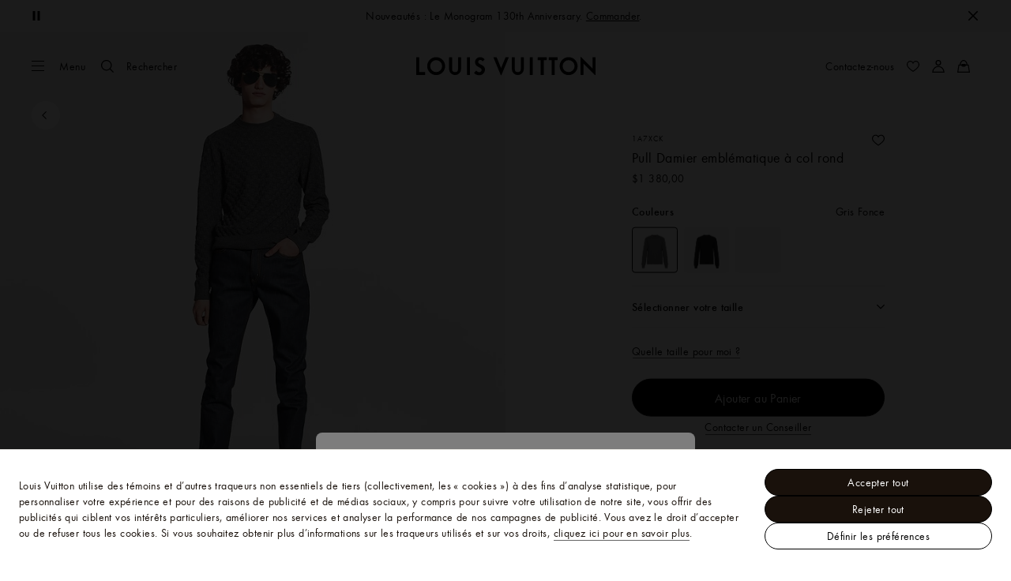

--- FILE ---
content_type: application/x-javascript
request_url: https://ca.louisvuitton.com/_nuxt/20814557113/pages/products-legacy/_id_/index.vue-LHaI_YsX.js
body_size: 91122
content:
const __vite__mapDeps=(i,m=__vite__mapDeps,d=(m.f||(m.f=["../../../layout-RyjBWiDd.js","../../../rollup-vendor-Csqo9Ap5.js","../../../nuxt-comp-CEfA7O1D.js","../../../OutOfStockModal-VNkTaCz2.js","../../../BackInStockModal-BrzE425R.js","../../../entry-DsDHw9GI.js","../../../clientSearchOOB-B3QUWrBh.js","../../../ClientInformation-lgCiMV33.js","../../../Divider.vue_vue_type_style_index_0_lang-DIK--NhM.js","../../../SizeSelector-B25zozDw.js","../../../repository-BxPl2S7m.js","../../../EngravingColorSelector-DILEfJ4_.js","../../../EngravingInputOptionManager-DNyNvpNe.js","../../../ProductPageHeaderFixedCta-Dtc0A0Jb.js","../../../TryOnCta-9Hbxb7kV.js","../../../ProductConfiguratorModal-Dde5piBA.js","../../../ProductConfigurator-DSxoZtAZ.js","../../../ProductLocateInStore-Cuz1GC6i.js","../../../store-locator.mixin-Co43lCm-.js","../../../AddressSearchForm-D9ryTvoQ.js","../../../wagmi-CVSnA0d0.js","../../../StoreGeolocation-D1-kfrQr.js","../../../StoreStatus-MBi3OScB.js","../../../ModelSizeSelector-ChAGhiMO.js","../../../index-CrwJuYXH.js","../../../OrderByPhone-CUupc4QH.js","../../../ProductVirtualStudio-BNT-b9JM.js","../../../ProductPageEdito-D2bJViMv.js","../../../ScrollTrigger-BiWIkWFR.js","../../../GetTheLook-BT9aC48b.js","../../../QuantityInput-1f1WvB5d.js","../../../ProductSellability-CMKQAg_R.js","../../../ProductSourcing-BH1UdMLn.js","../../../FeedbackButton-Djr7Pawi.js","../../../SurveyUser-BQ657pqN.js","../../../ProductSharePDF-CQ9ykYIn.js","../../../index-CT3hw6OJ.js","../../../index-B8PmE4BE.js","../../../TryOnConsentModal-DfvHUjFt.js","../../../repository-DnmpyQa3.js"])))=>i.map(i=>d[i]);
(function(){"use strict";(function(e){try{if(e.includes("/static_lvfront/")&&(e=e.replace(/(..\/)+static_lvfront/g,`${window.location.origin}/static_lvfront`)),Array.from(document.head.getElementsByTagName("style")).map(t=>t.innerText).some(t=>t==e))return;if(typeof document<"u"){const t=document.createElement("style");t.appendChild(document.createTextNode(e)),document.head.appendChild(t)}}catch(t){console.error("Css injection error",t)}})(`.lv-featured-products{height:100%}.lv-featured-products__wrap{height:100%;position:relative;--focus-outline-offset:0}[dir] .lv-featured-products__wrap{cursor:pointer}.lv-featured-products__wrap:focus{outline:0}.keyboard-is-used .lv-featured-products__wrap:focus{outline:2px solid;outline-offset:var(--focus-outline-offset)}[dir] .lv-featured-products__cards{margin-top:2rem}[dir] .lv-featured-products__cards>div{margin-top:1rem}.lv-featured-products__button{bottom:0;overflow:hidden;position:absolute}[dir] .lv-featured-products__button{margin:.5rem}[dir=ltr] .lv-featured-products__button{right:0}[dir=rtl] .lv-featured-products__button{left:0}.lv-featured-products__button.-animated .lv-featured-products__label{display:none}.lv-featured-products__button.-static.-size-s .lv-featured-products__label{display:block;font-size:.5rem;position:absolute}[dir] .lv-featured-products__button.-static.-size-s .lv-featured-products__label{margin-top:.125rem}[dir=ltr] .lv-featured-products__button.-static.-size-s .lv-featured-products__label{margin-left:.1875rem}[dir=rtl] .lv-featured-products__button.-static.-size-s .lv-featured-products__label{margin-left:.3125rem;margin-right:.1875rem}.lv-featured-products__button.-static.-size-s .lv-featured-products__icon{height:1rem;width:1rem;stroke:currentColor;fill:transparent}[dir] .lv-featured-products__button.-static.-size-s .lv-featured-products__icon{margin:0!important}@media screen and (min-width:48rem){[dir] .lv-featured-products__button{margin:1rem}.lv-featured-products__button.-animated{justify-content:flex-start;width:1rem}[dir] .lv-featured-products__button.-animated{transition:.3s cubic-bezier(.39,.575,.565,1)}.lv-featured-products__button.-animated .lv-featured-products__icon{flex:0 0 auto}[dir=ltr] .lv-featured-products__button.-animated .lv-featured-products__icon{margin:0 0 0 .125rem}[dir=rtl] .lv-featured-products__button.-animated .lv-featured-products__icon{margin:0 .125rem 0 0}.lv-featured-products__button.-animated .lv-featured-products__label{display:block;opacity:0;white-space:nowrap}[dir] .lv-featured-products__button.-animated .lv-featured-products__label{transition:.3s cubic-bezier(.39,.575,.565,1)}[dir=ltr] .lv-featured-products__button.-animated .lv-featured-products__label{padding:0 0 0 .5rem}[dir=rtl] .lv-featured-products__button.-animated .lv-featured-products__label{padding:0 .5rem 0 0}.lv-featured-products:hover .lv-featured-products__button.-animated,.lv-featured-products__button.-animated:focus{width:var(--hover-width)}.lv-featured-products:hover .lv-featured-products__button.-animated .lv-featured-products__label,.lv-featured-products__button.-animated:focus .lv-featured-products__label{opacity:1}.lv-featured-products__button.-static.-size-s .lv-featured-products__icon{height:1.5rem;width:1.5rem}.lv-featured-products__button.-static.-size-s .lv-featured-products__label{color:inherit;font-size:.625rem;font-weight:400;letter-spacing:.0625rem;line-height:1rem;text-transform:uppercase}[dir] .lv-featured-products__button.-static.-size-s .lv-featured-products__label{margin-top:.3125rem}[dir=ltr] .lv-featured-products__button.-static.-size-s .lv-featured-products__label{margin-left:.25rem}[dir=rtl] .lv-featured-products__button.-static.-size-s .lv-featured-products__label{margin-right:.25rem}.lv-featured-products__button.-static.-size-s .lv-featured-products__label:lang(ar),.lv-featured-products__button.-static.-size-s .lv-featured-products__label:lang(zh){font-size:.6875rem}.lv-featured-products__button.-static.-size-s .lv-featured-products__label:lang(ja),.lv-featured-products__button.-static.-size-s .lv-featured-products__label:lang(ko),.lv-featured-products__button.-static.-size-s .lv-featured-products__label:lang(th),.lv-featured-products__button.-static.-size-s .lv-featured-products__label:lang(zh){font-style:normal;letter-spacing:0;line-height:normal}.lv-featured-products__button.-static.-size-s .lv-featured-products__label:lang(th){word-break:break-word}.lv-featured-products__button.-static.-size-s .lv-featured-products__label:lang(vi){line-height:1.3}[dir=rtl] .lv-featured-products__button.-static.-size-s .lv-featured-products__label{margin-left:.5rem}}[dir] .lv-editorial-featured-products__media{margin-bottom:1rem}[dir] .lv-editorial-featured-products__content>*{margin:1rem 0 0}.lv-video-player{height:100%;position:relative;width:100%}[dir] .lv-video-player{margin-left:auto;margin-right:auto}.lv-video-player :focus{outline:5px auto -webkit-focus-ring-color}@-moz-document url-prefix(""){.lv-video-player :focus{outline:1px dotted #818181}}.lv-video-player__container{height:100%}.lv-video-player__container .flow-skin-lv4{height:100%!important}.lv-video-player__container .freecaster-player{position:relative;z-index:2}.fp-controls{direction:ltr}.lv-editorial-text-block{max-width:32.5rem}@media screen and (min-width:48rem){.lv-editorial-text-block .heading-xxl-desktop{font-size:4rem;font-weight:400;letter-spacing:.025rem;line-height:4rem}.lv-editorial-text-block .heading-xxl-desktop.-light{color:#fff}.lv-editorial-text-block .heading-xxl-desktop.-dark{color:#000}.lv-editorial-text-block .heading-xxl-desktop:lang(ko),.lv-editorial-text-block .heading-xxl-desktop:lang(zh){font-size:2.6rem}.lv-editorial-text-block .heading-xxl-desktop:lang(ja){font-size:2rem}.lv-editorial-text-block .heading-xxl-desktop:lang(ru){font-size:3.4rem}.lv-editorial-text-block .heading-xxl-desktop:lang(ja),.lv-editorial-text-block .heading-xxl-desktop:lang(ko),.lv-editorial-text-block .heading-xxl-desktop:lang(th),.lv-editorial-text-block .heading-xxl-desktop:lang(zh){font-style:normal;letter-spacing:0;line-height:normal}.lv-editorial-text-block .heading-xxl-desktop:lang(th){word-break:break-word}.lv-editorial-text-block .heading-xxl-desktop:lang(vi){line-height:1.3}.lv-editorial-text-block .heading-xl-desktop{font-size:3rem;font-weight:400;letter-spacing:.025rem;line-height:3.5rem}.lv-editorial-text-block .heading-xl-desktop.-light{color:#fff}.lv-editorial-text-block .heading-xl-desktop.-dark{color:#000}.lv-editorial-text-block .heading-xl-desktop:lang(ko),.lv-editorial-text-block .heading-xl-desktop:lang(zh){font-size:1.95rem}.lv-editorial-text-block .heading-xl-desktop:lang(ja){font-size:1.5rem}.lv-editorial-text-block .heading-xl-desktop:lang(ru){font-size:2.55rem}.lv-editorial-text-block .heading-xl-desktop:lang(ja),.lv-editorial-text-block .heading-xl-desktop:lang(ko),.lv-editorial-text-block .heading-xl-desktop:lang(th),.lv-editorial-text-block .heading-xl-desktop:lang(zh){font-style:normal;letter-spacing:0;line-height:normal}.lv-editorial-text-block .heading-xl-desktop:lang(th){word-break:break-word}.lv-editorial-text-block .heading-xl-desktop:lang(vi){line-height:1.3}.lv-editorial-text-block .heading-l-desktop{font-size:2rem;font-weight:400;letter-spacing:.025rem;line-height:2.5rem}.lv-editorial-text-block .heading-l-desktop.-light{color:#fff}.lv-editorial-text-block .heading-l-desktop.-dark{color:#000}.lv-editorial-text-block .heading-l-desktop:lang(ja),.lv-editorial-text-block .heading-l-desktop:lang(ko),.lv-editorial-text-block .heading-l-desktop:lang(zh){font-size:1.5rem}.lv-editorial-text-block .heading-l-desktop:lang(ja),.lv-editorial-text-block .heading-l-desktop:lang(ko),.lv-editorial-text-block .heading-l-desktop:lang(th),.lv-editorial-text-block .heading-l-desktop:lang(zh){font-style:normal;letter-spacing:0;line-height:normal}.lv-editorial-text-block .heading-l-desktop:lang(th){word-break:break-word}.lv-editorial-text-block .heading-l-desktop:lang(vi){line-height:1.3}.lv-editorial-text-block .heading-m-desktop{font-size:1.5rem;font-weight:400;letter-spacing:.025rem;line-height:1.75rem}.lv-editorial-text-block .heading-m-desktop.-light{color:#fff}.lv-editorial-text-block .heading-m-desktop.-dark{color:#000}.lv-editorial-text-block .heading-m-desktop:lang(ko),.lv-editorial-text-block .heading-m-desktop:lang(zh){font-size:1.35rem}.lv-editorial-text-block .heading-m-desktop:lang(ja){font-size:1.2rem}.lv-editorial-text-block .heading-m-desktop:lang(ja),.lv-editorial-text-block .heading-m-desktop:lang(ko),.lv-editorial-text-block .heading-m-desktop:lang(th),.lv-editorial-text-block .heading-m-desktop:lang(zh){font-style:normal;letter-spacing:0;line-height:normal}.lv-editorial-text-block .heading-m-desktop:lang(th){word-break:break-word}.lv-editorial-text-block .heading-m-desktop:lang(vi){line-height:1.3}.lv-editorial-text-block .heading-s-desktop{font-size:1.125rem;font-weight:400;letter-spacing:.025rem;line-height:1.5rem}.lv-editorial-text-block .heading-s-desktop.-light{color:#fff}.lv-editorial-text-block .heading-s-desktop.-dark{color:#000}.lv-editorial-text-block .heading-s-desktop:lang(ko),.lv-editorial-text-block .heading-s-desktop:lang(zh){font-size:1.0125rem}.lv-editorial-text-block .heading-s-desktop:lang(ja){font-size:.9rem}.lv-editorial-text-block .heading-s-desktop:lang(ja),.lv-editorial-text-block .heading-s-desktop:lang(ko),.lv-editorial-text-block .heading-s-desktop:lang(th),.lv-editorial-text-block .heading-s-desktop:lang(zh){font-style:normal;letter-spacing:0;line-height:normal}.lv-editorial-text-block .heading-s-desktop:lang(th){word-break:break-word}.lv-editorial-text-block .heading-s-desktop:lang(vi){line-height:1.3}.lv-editorial-text-block .heading-xs-desktop{font-size:1rem;font-weight:400;letter-spacing:.025rem;line-height:1.25rem}.lv-editorial-text-block .heading-xs-desktop.-light{color:#fff}.lv-editorial-text-block .heading-xs-desktop.-dark{color:#000}.lv-editorial-text-block .heading-xs-desktop:lang(ko),.lv-editorial-text-block .heading-xs-desktop:lang(zh){font-size:.9rem}.lv-editorial-text-block .heading-xs-desktop:lang(ja){font-size:.8rem;font-style:normal;letter-spacing:0;line-height:normal}.lv-editorial-text-block .heading-xs-desktop:lang(ko),.lv-editorial-text-block .heading-xs-desktop:lang(th),.lv-editorial-text-block .heading-xs-desktop:lang(zh){font-style:normal;letter-spacing:0;line-height:normal}.lv-editorial-text-block .heading-xs-desktop:lang(th){word-break:break-word}.lv-editorial-text-block .heading-xs-desktop:lang(vi){line-height:1.3}.lv-editorial-text-block .list-label-m-desktop{font-size:1rem;font-weight:400;letter-spacing:.025rem;line-height:1.25rem}.lv-editorial-text-block .list-label-m-desktop.-light{color:#fff}.lv-editorial-text-block .list-label-m-desktop.-dark{color:#000}.lv-editorial-text-block .list-label-m-desktop:lang(ko),.lv-editorial-text-block .list-label-m-desktop:lang(zh){font-size:.9rem}.lv-editorial-text-block .list-label-m-desktop:lang(ja){font-size:.8rem;font-style:normal;letter-spacing:0;line-height:normal}.lv-editorial-text-block .list-label-m-desktop:lang(ko),.lv-editorial-text-block .list-label-m-desktop:lang(th),.lv-editorial-text-block .list-label-m-desktop:lang(zh){font-style:normal;letter-spacing:0;line-height:normal}.lv-editorial-text-block .list-label-m-desktop:lang(th){word-break:break-word}.lv-editorial-text-block .list-label-m-desktop:lang(vi){line-height:1.3}.lv-editorial-text-block .list-label-s-desktop{font-size:.875rem;font-weight:400;letter-spacing:.025rem;line-height:1rem}.lv-editorial-text-block .list-label-s-desktop.-light{color:#fff}.lv-editorial-text-block .list-label-s-desktop.-dark{color:#000}.lv-editorial-text-block .list-label-s-desktop:lang(ko),.lv-editorial-text-block .list-label-s-desktop:lang(zh){font-size:.7875rem}.lv-editorial-text-block .list-label-s-desktop:lang(ja){font-size:.7rem;font-style:normal;letter-spacing:0;line-height:normal}.lv-editorial-text-block .list-label-s-desktop:lang(ko),.lv-editorial-text-block .list-label-s-desktop:lang(th),.lv-editorial-text-block .list-label-s-desktop:lang(zh){font-style:normal;letter-spacing:0;line-height:normal}.lv-editorial-text-block .list-label-s-desktop:lang(th){word-break:break-word}.lv-editorial-text-block .list-label-s-desktop:lang(vi){line-height:1.3}.lv-editorial-text-block .body-l-desktop{font-size:1.5rem;font-weight:400;letter-spacing:.025rem;line-height:2rem}.lv-editorial-text-block .body-l-desktop.-light{color:#fff}.lv-editorial-text-block .body-l-desktop.-dark{color:#000}.lv-editorial-text-block .body-l-desktop:lang(ko),.lv-editorial-text-block .body-l-desktop:lang(zh){font-size:1.35rem}.lv-editorial-text-block .body-l-desktop:lang(ja){font-size:1.2rem}.lv-editorial-text-block .body-l-desktop:lang(ja),.lv-editorial-text-block .body-l-desktop:lang(ko),.lv-editorial-text-block .body-l-desktop:lang(th),.lv-editorial-text-block .body-l-desktop:lang(zh){font-style:normal;letter-spacing:0;line-height:normal}.lv-editorial-text-block .body-l-desktop:lang(th){word-break:break-word}.lv-editorial-text-block .body-l-desktop:lang(vi){line-height:1.3}.lv-editorial-text-block .body-m-desktop{font-size:1rem;font-weight:400;letter-spacing:.025rem;line-height:1.5rem}.lv-editorial-text-block .body-m-desktop.-light{color:#fff}.lv-editorial-text-block .body-m-desktop.-dark{color:#000}.lv-editorial-text-block .body-m-desktop:lang(ko),.lv-editorial-text-block .body-m-desktop:lang(zh){font-size:.9rem}.lv-editorial-text-block .body-m-desktop:lang(ja){font-size:.8rem}.lv-editorial-text-block .body-m-desktop:lang(ja),.lv-editorial-text-block .body-m-desktop:lang(ko),.lv-editorial-text-block .body-m-desktop:lang(th),.lv-editorial-text-block .body-m-desktop:lang(zh){font-style:normal;letter-spacing:0;line-height:normal}.lv-editorial-text-block .body-m-desktop:lang(th){word-break:break-word}.lv-editorial-text-block .body-m-desktop:lang(vi){line-height:1.3}.lv-editorial-text-block .body-s-desktop{font-size:.875rem;font-weight:400;letter-spacing:.025rem;line-height:1.25rem}.lv-editorial-text-block .body-s-desktop.-light{color:#fff}.lv-editorial-text-block .body-s-desktop.-dark{color:#000}.lv-editorial-text-block .body-s-desktop:lang(ko),.lv-editorial-text-block .body-s-desktop:lang(zh){font-size:.7875rem}.lv-editorial-text-block .body-s-desktop:lang(ja){font-size:.7rem}.lv-editorial-text-block .body-s-desktop:lang(ja),.lv-editorial-text-block .body-s-desktop:lang(ko),.lv-editorial-text-block .body-s-desktop:lang(th),.lv-editorial-text-block .body-s-desktop:lang(zh){font-style:normal;letter-spacing:0;line-height:normal}.lv-editorial-text-block .body-s-desktop:lang(th){word-break:break-word}.lv-editorial-text-block .body-s-desktop:lang(vi){line-height:1.3}.lv-editorial-text-block .overline-desktop{font-size:.625rem;font-weight:400;letter-spacing:.0625rem;line-height:1rem;text-transform:uppercase}.lv-editorial-text-block .overline-desktop.-light{color:#fff}.lv-editorial-text-block .overline-desktop.-dark{color:#000}.lv-editorial-text-block .overline-desktop:lang(ar),.lv-editorial-text-block .overline-desktop:lang(zh){font-size:.6875rem}.lv-editorial-text-block .overline-desktop:lang(ja),.lv-editorial-text-block .overline-desktop:lang(ko),.lv-editorial-text-block .overline-desktop:lang(th),.lv-editorial-text-block .overline-desktop:lang(zh){font-style:normal;letter-spacing:0;line-height:normal}.lv-editorial-text-block .overline-desktop:lang(th){word-break:break-word}.lv-editorial-text-block .overline-desktop:lang(vi){line-height:1.3}}.lv-editorial-text-block__pretitle{display:block}[dir] .lv-editorial-text-block__pretitle{margin:0 0 .5rem}.lv-editorial-text-block__title{overflow-wrap:break-word}[dir] .lv-editorial-text-block__title{margin:0 0 1rem}[dir] .lv-editorial-text-block__description,[dir] .lv-editorial-text-block__description p:first-child{margin-top:0}[dir] .lv-editorial-text-block__description *,[dir] .lv-editorial-text-block__description:last-child{margin-bottom:0}[dir] .lv-editorial-text-block__description p~p{margin:1.5rem 0 0}.lv-editorial-text-block__ctas{display:flex;flex-wrap:wrap;gap:1rem}[dir] .lv-editorial-text-block__ctas{padding-top:2rem}[dir] .lv-editorial-text-block__ctas:only-child,[dir] .lv-editorial-text-block__title+.lv-editorial-text-block__ctas{padding-top:0}[dir] .lv-editorial-text-block__title+.lv-editorial-text-block__ctas.-styled{padding-top:1rem}.lv-editorial-text-block__ctas.-styled:has(.lv-button.-center){justify-content:center}@media screen and (min-width:48rem){.lv-editorial-text-block.-wide{max-width:66.66vw}[dir] .lv-editorial-text-block.-wide{margin-left:auto;margin-right:auto}[dir] .lv-editorial-text-block.-wide .lv-editorial-text-block__title{text-align:center}}@media screen and (min-width:68.75rem){.lv-editorial-text-block.-wide{max-width:60%}}[dir] .lv-editorial-text-block.-center,[dir] .lv-editorial-text-block.-center-mobile{margin-left:auto;margin-right:auto;text-align:center}.lv-editorial-text-block.-center .lv-editorial-text-block__ctas,.lv-editorial-text-block.-center-mobile .lv-editorial-text-block__ctas{justify-content:center}@media screen and (min-width:48rem){[dir=ltr] .lv-editorial-text-block.-center-mobile{text-align:left}[dir=rtl] .lv-editorial-text-block.-center-mobile{text-align:right}.lv-editorial-text-block.-center-mobile .lv-editorial-text-block__ctas{justify-content:flex-start}[dir] .lv-editorial-text-block.-center-desktop{margin-left:auto;margin-right:auto;text-align:center}.lv-editorial-text-block.-center-desktop .lv-editorial-text-block__ctas{justify-content:center}}.lv-editorial-text-block.-button-fullwidth .lv-editorial-text-block__ctas .lv-button{min-width:100%}@media screen and (min-width:48rem){.lv-editorial-text-block.-button-fullwidth .lv-editorial-text-block__ctas .lv-button{min-width:15rem}}.lv-editorial-text-block__ctas .lv-smart-link.-default,.lv-editorial-text-block__description a{color:#000;color:currentColor;text-decoration:none}[dir] .lv-editorial-text-block__ctas .lv-smart-link.-default,[dir] .lv-editorial-text-block__description a{box-shadow:0 2px 0 -1px currentColor;cursor:pointer;transition:color .3s cubic-bezier(.39,.575,.565,1)}@media(forced-colors:active){.lv-editorial-text-block__ctas .lv-smart-link.-default,.lv-editorial-text-block__description a{text-decoration:underline}[dir] .lv-editorial-text-block__ctas .lv-smart-link.-default,[dir] .lv-editorial-text-block__description a{box-shadow:none}}@media(-moz-touch-enabled:0),(-webkit-hover:hover),(hover:hover)and (pointer:fine){.lv-editorial-text-block__ctas .lv-smart-link.-default:hover,.lv-editorial-text-block__description a:hover{color:#0009}}.keyboard-is-used .lv-editorial-text-block__ctas .lv-smart-link.-default:focus,.keyboard-is-used .lv-editorial-text-block__description a:focus{color:#0009}.lv-editorial-text-block__ctas .lv-smart-link.-default:disabled,.lv-editorial-text-block__description a:disabled{color:#0006}[dir] .lv-editorial-text-block__ctas .lv-smart-link.-default:disabled,[dir] .lv-editorial-text-block__description a:disabled{cursor:auto}.keyboard-is-used .lv-editorial-text-block__ctas .lv-smart-link.-default:focus,.keyboard-is-used .lv-editorial-text-block__description a:focus,.lv-editorial-text-block__ctas .lv-smart-link.-default:hover,.lv-editorial-text-block__description a:hover{color:currentColor}.lv-input-checkbox{position:relative}.lv-input-checkbox input{opacity:0;position:absolute;z-index:1}@media(-moz-touch-enabled:0),(-webkit-hover:hover),(hover:hover)and (pointer:fine){[dir] .lv-input-checkbox input:hover+.lv-input-checkbox__label .lv-input-checkbox__check{border-width:2px}}.keyboard-is-used .lv-input-checkbox input:focus+.lv-input-checkbox__label .lv-input-checkbox__check{outline:1px solid;outline-offset:1px}[dir] .keyboard-is-used .lv-input-checkbox input:focus+.lv-input-checkbox__label .lv-input-checkbox__check{border-width:2px}.lv-input-checkbox input:disabled+.lv-input-checkbox__label{opacity:.4}@media(-moz-touch-enabled:0),(-webkit-hover:hover),(hover:hover)and (pointer:fine){[dir] .lv-input-checkbox input:disabled+.lv-input-checkbox__label:hover .lv-input-checkbox__check{border-width:1px}}.lv-input-checkbox__label{display:inline-flex}@media(-moz-touch-enabled:0),(-webkit-hover:hover),(hover:hover)and (pointer:fine){[dir] .lv-input-checkbox__label:hover .lv-input-checkbox__check{border-width:2px}}.lv-input-checkbox__label a,.lv-input-checkbox__label button:not(.lv-button){color:#000;text-decoration:none}[dir] .lv-input-checkbox__label a,[dir] .lv-input-checkbox__label button:not(.lv-button){box-shadow:0 2px 0 -1px currentColor;cursor:pointer;transition:color .3s cubic-bezier(.39,.575,.565,1)}@media(forced-colors:active){.lv-input-checkbox__label a,.lv-input-checkbox__label button:not(.lv-button){text-decoration:underline}[dir] .lv-input-checkbox__label a,[dir] .lv-input-checkbox__label button:not(.lv-button){box-shadow:none}}@media(-moz-touch-enabled:0),(-webkit-hover:hover),(hover:hover)and (pointer:fine){.lv-input-checkbox__label a:hover,.lv-input-checkbox__label button:not(.lv-button):hover{color:#0009}}.keyboard-is-used .lv-input-checkbox__label a:focus,.keyboard-is-used .lv-input-checkbox__label button:not(.lv-button):focus{color:#0009}.lv-input-checkbox__label a:disabled,.lv-input-checkbox__label button:not(.lv-button):disabled{color:#0006}[dir] .lv-input-checkbox__label a:disabled,[dir] .lv-input-checkbox__label button:not(.lv-button):disabled{cursor:auto}[dir=ltr] .lv-input-checkbox__label span+svg{margin:0 0 0 1rem}[dir=rtl] .lv-input-checkbox__label span+svg{margin:0 1rem 0 0}[dir=ltr] .lv-input-checkbox__label+*{margin:0 0 0 2rem}[dir=rtl] .lv-input-checkbox__label+*{margin:0 2rem 0 0}.lv-input-checkbox__check{box-sizing:border-box;display:block;flex:0 0 auto;height:1rem;position:relative;width:1rem}[dir] .lv-input-checkbox__check{border:1px solid #000;border-radius:.25rem}[dir=ltr] .lv-input-checkbox__check{margin-right:1rem}[dir=rtl] .lv-input-checkbox__check{margin-left:1rem}[dir] .-lv-app-design .lv-input-checkbox__check{border-color:#000;border-width:2px}.lv-input-checkbox__checked{height:.5rem;position:absolute;top:50%;width:.5rem}[dir=ltr] .lv-input-checkbox__checked{left:50%;transform:translate(-50%,-50%)}[dir=rtl] .lv-input-checkbox__checked{right:50%;transform:translate(50%,-50%)}.-lv-app-design .lv-input-checkbox__checked{height:1rem;width:1rem}.lv-input-checkbox__icon{flex:0 0 auto;height:1rem;width:1rem}[dir=ltr] .lv-input-checkbox__icon{margin-right:1rem}[dir=rtl] .lv-input-checkbox__icon{margin-left:1rem}[dir] .lv-input-checkbox.-error .lv-input-checkbox__check{border-color:#c53929}.lv-content-card{align-items:center;display:flex}[dir] .lv-content-card{background-color:#fff}.lv-content-card__content{display:flex;flex-direction:column;flex-grow:1;justify-content:center}[dir=ltr] .lv-content-card__content{padding:.5rem .5rem .5rem 1rem}[dir=rtl] .lv-content-card__content{padding:.5rem 1rem .5rem .5rem}.lv-content-card__media-wrapper{align-items:center;align-self:normal;display:flex;flex:none;overflow:hidden;width:7.25rem}@media screen and (min-width:90rem){.lv-content-card__media-wrapper{width:8.75rem}}.lv-content-card__media-wrapper :not(.is-loaded){height:100%}.lv-content-card__media{display:block;height:auto;overflow:hidden;position:relative;width:100%}.lv-content-card__media:before{content:"";display:block;width:100%}[dir] .lv-content-card__media:before{padding-top:100%}.lv-content-card__media>:not(button):not(.lv-loader):not(.lv-nosized){position:absolute;top:0;width:100%}[dir] .lv-content-card__media>:not(button):not(.lv-loader):not(.lv-nosized){left:0;right:0}.lv-content-card__media>:not(button):not(.lv-loader):not(.lv-nosized).-v-align{top:50%}[dir] .lv-content-card__media>:not(button):not(.lv-loader):not(.lv-nosized).-v-align{transform:translateY(-50%)}.lv-content-card__title{color:inherit;font-size:1rem;font-weight:400;letter-spacing:.025rem;line-height:1.25rem;word-break:break-word}[dir] .lv-content-card__title{margin:0 0 .5rem}.lv-content-card__title:lang(ko),.lv-content-card__title:lang(zh){font-size:.9rem}.lv-content-card__title:lang(ja){font-size:.8rem}.lv-content-card__title:lang(ja),.lv-content-card__title:lang(ko),.lv-content-card__title:lang(th),.lv-content-card__title:lang(zh){font-style:normal;letter-spacing:0;line-height:normal}.lv-content-card__title:lang(th){word-break:break-word}.lv-content-card__title:lang(vi){line-height:1.3}.lv-content-card:hover:not(.-unhoverable) .lv-content-card__title{text-decoration:underline}[dir] .lv-content-card__subtitle{margin:0 0 .5rem}.lv-content-card__text{word-break:break-word}[dir] .lv-content-card__text{margin:0}.lv-content-card__icon{flex:0 0 .75rem;height:.75rem;width:.75rem}[dir=ltr] .lv-content-card__icon{margin:0 1rem 0 .5rem}[dir=rtl] .lv-content-card__icon{margin:0 .5rem 0 1rem}.lv-content-card.-compact .lv-content-card__media-wrapper{width:4.5rem}[dir=ltr] .lv-content-card.-compact .lv-content-card__content{padding:0 .5rem 0 1rem}[dir=rtl] .lv-content-card.-compact .lv-content-card__content{padding:0 1rem 0 .5rem}[dir] .lv-content-card.-compact.-rounded{border-radius:.75rem;padding:.5rem}[dir] .lv-content-card.-compact.-rounded .lv-content-card__media-wrapper{border-radius:.5rem}.lv-content-card.-mini .lv-content-card__media-wrapper{width:3rem}[dir] .lv-content-card.-mini .lv-content-card__title{margin:0}.lv-content-card.-mini .lv-content-card__subtitle,.lv-content-card.-mini .lv-content-card__title{color:inherit;font-size:.875rem;font-weight:400;letter-spacing:.025rem;line-height:1.25rem}.lv-content-card.-mini .lv-content-card__subtitle:lang(ko),.lv-content-card.-mini .lv-content-card__subtitle:lang(zh),.lv-content-card.-mini .lv-content-card__title:lang(ko),.lv-content-card.-mini .lv-content-card__title:lang(zh){font-size:.7875rem}.lv-content-card.-mini .lv-content-card__subtitle:lang(ja),.lv-content-card.-mini .lv-content-card__title:lang(ja){font-size:.7rem;font-style:normal;letter-spacing:0;line-height:normal}.lv-content-card.-mini .lv-content-card__subtitle:lang(ko),.lv-content-card.-mini .lv-content-card__subtitle:lang(th),.lv-content-card.-mini .lv-content-card__subtitle:lang(zh),.lv-content-card.-mini .lv-content-card__title:lang(ko),.lv-content-card.-mini .lv-content-card__title:lang(th),.lv-content-card.-mini .lv-content-card__title:lang(zh){font-style:normal;letter-spacing:0;line-height:normal}.lv-content-card.-mini .lv-content-card__subtitle:lang(th),.lv-content-card.-mini .lv-content-card__title:lang(th){word-break:break-word}.lv-content-card.-mini .lv-content-card__subtitle:lang(vi),.lv-content-card.-mini .lv-content-card__title:lang(vi){line-height:1.3}[dir=ltr] .lv-content-card.-mini .lv-content-card__content{padding-left:.5rem}[dir=rtl] .lv-content-card.-mini .lv-content-card__content{padding-right:.5rem}.lv-content-card.-light .lv-content-card__media-wrapper{display:none}[dir] .lv-content-card.-light .lv-content-card__title{margin:0}.lv-product-reinsurance__list{display:flex;flex-wrap:wrap;justify-content:space-between}@media screen and (min-width:64rem){.lv-product-reinsurance.-expanded .lv-product-reinsurance__list{flex-flow:row nowrap}}.lv-product-reinsurance__item{position:relative;width:100%}[dir] .lv-product-reinsurance__item{padding:0}[dir] .lv-product-reinsurance__item:not(:last-child){border-bottom:1px solid #e1e1e1}@media screen and (min-width:64rem){[dir] .lv-product-reinsurance.-expanded .lv-product-reinsurance__item:not(:last-child){border-bottom:none}[dir=ltr] .lv-product-reinsurance.-expanded .lv-product-reinsurance__item:not(:last-child){border-right:1px solid #e1e1e1}[dir=rtl] .lv-product-reinsurance.-expanded .lv-product-reinsurance__item:not(:last-child){border-left:1px solid #e1e1e1}}.lv-product-reinsurance__item>*{align-items:center;display:flex;height:100%;width:100%}@media screen and (min-width:64rem){.lv-product-reinsurance.-expanded .lv-product-reinsurance__item>*{flex-direction:column}[dir] .lv-product-reinsurance.-expanded .lv-product-reinsurance__item>*{text-align:center}}.lv-product-reinsurance.-expanded .lv-product-reinsurance__item{min-height:auto}[dir] .lv-product-reinsurance.-expanded .lv-product-reinsurance__item{padding:2.5rem 0}@media screen and (min-width:64rem){[dir] .lv-product-reinsurance.-expanded .lv-product-reinsurance__item{padding:1rem}}.lv-product-reinsurance.-compact .lv-product-reinsurance__item{min-height:auto}[dir] .lv-product-reinsurance.-compact .lv-product-reinsurance__item{border:none;padding:0 0 2rem}[dir=ltr] .lv-product-reinsurance__icon{margin-right:1rem}[dir=rtl] .lv-product-reinsurance__icon{margin-left:1rem}.lv-product-reinsurance__icon.-align-self{align-self:start}.lv-product-reinsurance__icon.-x-large{height:2rem;width:2rem}.lv-product-reinsurance__icon.-large{height:1.5rem;width:1.5rem}@media screen and (min-width:64rem){.lv-product-reinsurance.-expanded .lv-product-reinsurance__icon{height:3rem;width:3rem}[dir] .lv-product-reinsurance.-expanded .lv-product-reinsurance__icon{margin-bottom:1rem}[dir=ltr] .lv-product-reinsurance.-expanded .lv-product-reinsurance__icon{margin-right:0}[dir=rtl] .lv-product-reinsurance.-expanded .lv-product-reinsurance__icon{margin-left:0}}[dir] .lv-product-reinsurance__item-content{padding:2rem 0}.lv-product-reinsurance__chevron{height:.75rem;width:.75rem}@media screen and (min-width:64rem){.lv-product-reinsurance.-expanded .lv-product-reinsurance__chevron{display:none}}.lv-product-reinsurance__text{flex:1}[dir=ltr] .lv-product-reinsurance__text{margin-right:2rem}[dir=rtl] .lv-product-reinsurance__text{margin-left:2rem}@media screen and (min-width:64rem){[dir=ltr] .lv-product-reinsurance__text{margin-right:2.5rem}[dir=rtl] .lv-product-reinsurance__text{margin-left:2.5rem}[dir=ltr] .lv-product-reinsurance.-expanded .lv-product-reinsurance__text{margin-right:0}[dir=rtl] .lv-product-reinsurance.-expanded .lv-product-reinsurance__text{margin-left:0}}.lv-product-reinsurance__text>span,.lv-product-reinsurance__title{display:block}[dir] .lv-product-reinsurance__title{margin-bottom:.25rem}[dir] .lv-product-reinsurance__modal-content p:first-child{margin-top:0}.lv-product-reinsurance__illu{display:block;overflow:hidden;position:relative}[dir] .lv-product-reinsurance__illu{margin-bottom:1rem}.lv-product-reinsurance__illu:before{content:"";display:block;width:100%}[dir] .lv-product-reinsurance__illu:before{padding-top:100%}.lv-product-reinsurance__illu>:not(button):not(.lv-loader):not(.lv-nosized){position:absolute;top:0;width:100%}[dir] .lv-product-reinsurance__illu>:not(button):not(.lv-loader):not(.lv-nosized){left:0;right:0}.lv-product-reinsurance__illu>:not(button):not(.lv-loader):not(.lv-nosized).-v-align{top:50%}[dir] .lv-product-reinsurance__illu>:not(button):not(.lv-loader):not(.lv-nosized).-v-align{transform:translateY(-50%)}@media screen and (min-width:48rem){.lv-product-reinsurance__illu{display:block;overflow:hidden;position:relative}.lv-product-reinsurance__illu:before{content:"";display:block;width:100%}[dir] .lv-product-reinsurance__illu:before{padding-top:56.27462%}.lv-product-reinsurance__illu>:not(button):not(.lv-loader):not(.lv-nosized){position:absolute;top:0;width:100%}[dir] .lv-product-reinsurance__illu>:not(button):not(.lv-loader):not(.lv-nosized){left:0;right:0}.lv-product-reinsurance__illu>:not(button):not(.lv-loader):not(.lv-nosized).-v-align{top:50%}[dir] .lv-product-reinsurance__illu>:not(button):not(.lv-loader):not(.lv-nosized).-v-align{transform:translateY(-50%)}}.lv-product-reinsurance__card{flex:1}.lv-expandable-back-button.lv-button{height:1rem;justify-content:flex-start;overflow:hidden;width:1rem}[dir] .lv-expandable-back-button.lv-button{background-color:#fff;padding:.625rem;transition:.3s cubic-bezier(.39,.575,.565,1)}.lv-expandable-back-button.lv-button .lv-icon{flex-shrink:0;height:.75rem;width:.75rem}.lv-expandable-back-button.lv-button .lv-back-button__label{opacity:0;white-space:nowrap}[dir] .lv-expandable-back-button.lv-button .lv-back-button__label{transition:.3s cubic-bezier(.39,.575,.565,1)}[dir=ltr] .lv-expandable-back-button.lv-button .lv-back-button__label{padding-left:.5rem}[dir=rtl] .lv-expandable-back-button.lv-button .lv-back-button__label{padding-right:.5rem}@media(-moz-touch-enabled:0),(-webkit-hover:hover),(hover:hover)and (pointer:fine){.lv-expandable-back-button.lv-button:hover{width:var(--hover-width)}.lv-expandable-back-button.lv-button:hover .lv-back-button__label{opacity:1}}.lv-expandable-back-button.lv-button:focus{width:var(--hover-width)}.lv-expandable-back-button.lv-button:focus .lv-back-button__label{opacity:1}.lv-content-push-list__wrapper{display:flex;flex-direction:column;gap:1rem}@media screen and (min-width:48rem){.lv-content-push-list__wrapper{flex-direction:row;justify-content:center}}.lv-content-push-list__wrapper.-force-even{-moz-column-gap:0;column-gap:0;display:flex;flex-flow:row wrap}[dir] .lv-content-push-list__wrapper.-force-even{margin:0 -.5rem}.lv-content-push-list__wrapper.-force-even .lv-content-push-list__item{box-sizing:border-box;width:50%}[dir] .lv-content-push-list__wrapper.-force-even .lv-content-push-list__item{padding:0 .5rem}@media screen and (min-width:48rem){.lv-content-push-list__wrapper.-force-even .lv-content-push-list__item{width:25%}.lv-content-push-list__wrapper.-force-even.-cols-limit{max-width:50.75rem}[dir] .lv-content-push-list__wrapper.-force-even.-cols-limit{margin:0 auto}.lv-content-push-list__wrapper.-force-even.-cols-limit .lv-content-push-list__item{width:33.3333333333%}}.lv-content-push-list__item{width:100%}@media screen and (min-width:48rem){.lv-content-push-list__item{width:33.3333333333%}}[dir] .lv-content-push-list__inner{margin-top:1rem;text-align:center}.lv-content-push-list__content{max-width:none}[dir] .lv-content-push-list__content{margin-top:1rem}[dir] .lv-content-push-list__content.-no-text{margin:.75rem 0 .5rem}@media screen and (min-width:48rem){[dir] .lv-content-push-list__content.-no-text{margin:1rem 0 .75rem}}[dir] .lv-content-push-list__content.-no-text .lv-smart-link.-default{box-shadow:none}@media screen and (min-width:48rem){[dir] .lv-content-push-list.-slider{padding:0 3rem}}.lv-content-push-list.-slider .lv-content-push-list__slider-item{box-sizing:border-box;width:86.9565217391%}[dir] .lv-content-push-list.-slider .lv-content-push-list__slider-item{padding:0 .5rem}@media screen and (min-width:48rem){.lv-content-push-list.-slider .lv-content-push-list__slider-item{width:33.3333333333%}}.lv-content-push-list.-slider .lv-content-push-list__slider-item,.lv-content-push-list.-slider .lv-content-push-list__slider-item .lv-editorial-text-block__ctas div:not(:first-child) .lv-smart-link,.lv-content-push-list__item,.lv-content-push-list__item .lv-editorial-text-block__ctas div:not(:first-child) .lv-smart-link{position:relative}.lv-content-push-list.-slider .lv-content-push-list__slider-item .lv-content-push-list__button:after,.lv-content-push-list.-slider .lv-content-push-list__slider-item .lv-editorial-text-block__ctas div:first-child .lv-smart-link:after,.lv-content-push-list__item .lv-content-push-list__button:after,.lv-content-push-list__item .lv-editorial-text-block__ctas div:first-child .lv-smart-link:after{content:"";height:100%;position:absolute;top:0;width:100%}[dir=ltr] .lv-content-push-list.-slider .lv-content-push-list__slider-item .lv-content-push-list__button:after,[dir=ltr] .lv-content-push-list.-slider .lv-content-push-list__slider-item .lv-editorial-text-block__ctas div:first-child .lv-smart-link:after,[dir=ltr] .lv-content-push-list__item .lv-content-push-list__button:after,[dir=ltr] .lv-content-push-list__item .lv-editorial-text-block__ctas div:first-child .lv-smart-link:after{left:0}[dir=rtl] .lv-content-push-list.-slider .lv-content-push-list__slider-item .lv-content-push-list__button:after,[dir=rtl] .lv-content-push-list.-slider .lv-content-push-list__slider-item .lv-editorial-text-block__ctas div:first-child .lv-smart-link:after,[dir=rtl] .lv-content-push-list__item .lv-content-push-list__button:after,[dir=rtl] .lv-content-push-list__item .lv-editorial-text-block__ctas div:first-child .lv-smart-link:after{right:0}.keyboard-is-used .lv-content-push-list.-slider .lv-content-push-list__slider-item .lv-content-push-list__button:focus,.keyboard-is-used .lv-content-push-list.-slider .lv-content-push-list__slider-item .lv-editorial-text-block__ctas div:first-child .lv-smart-link:focus,.keyboard-is-used .lv-content-push-list__item .lv-content-push-list__button:focus,.keyboard-is-used .lv-content-push-list__item .lv-editorial-text-block__ctas div:first-child .lv-smart-link:focus{outline:0}[dir] .keyboard-is-used .lv-content-push-list.-slider .lv-content-push-list__slider-item .lv-content-push-list__button:focus:after,[dir] .keyboard-is-used .lv-content-push-list.-slider .lv-content-push-list__slider-item .lv-editorial-text-block__ctas div:first-child .lv-smart-link:focus:after,[dir] .keyboard-is-used .lv-content-push-list__item .lv-content-push-list__button:focus:after,[dir] .keyboard-is-used .lv-content-push-list__item .lv-editorial-text-block__ctas div:first-child .lv-smart-link:focus:after{box-shadow:inset 0 0 0 2px #000}[dir] .lv-content-push-list-modal__media{margin-bottom:2.5rem}.lv-expandable-button.lv-button{overflow:hidden}[dir] .lv-expandable-button.lv-button{padding:.625rem}.lv-expandable-button.lv-button .lv-icon{height:.75rem;width:.75rem;fill:#000}.lv-expandable-button.lv-button .lv-expandable-button__label{display:none}[dir] .lv-expandable-button.lv-button,[dir] .lv-expandable-button.lv-button .lv-expandable-button__label,[dir] .lv-expandable-button.lv-button .lv-icon{transition:.3s cubic-bezier(.39,.575,.565,1)}.lv-expandable-button.lv-button:disabled,.lv-expandable-button.lv-button[disabled]{color:#767676}[dir] .lv-expandable-button.lv-button:disabled,[dir] .lv-expandable-button.lv-button[disabled]{background-color:#e1e1e1;border-color:#e1e1e1}@media(-moz-touch-enabled:0),(-webkit-hover:hover),(hover:hover)and (pointer:fine){.lv-expandable-button.lv-button:hover{width:auto}}.lv-expandable-button.lv-button:focus{width:auto}@media screen and (min-width:48rem){.lv-expandable-button.lv-button{height:.75rem;justify-content:flex-start;width:.75rem}[dir] .lv-expandable-button.lv-button:not(:disabled):hover{background:#fff;box-shadow:none}.lv-expandable-button.lv-button .lv-icon{flex:0 0 auto;height:.75rem;width:.75rem}.lv-expandable-button.lv-button .lv-expandable-button__label{display:block;opacity:0;white-space:nowrap}[dir=ltr] .lv-expandable-button.lv-button .lv-expandable-button__label{padding:0 0 0 .5rem}[dir=rtl] .lv-expandable-button.lv-button .lv-expandable-button__label{padding:0 .5rem 0 0}}@media screen and (min-width:48rem)and (-moz-touch-enabled:0),screen and (min-width:48rem)and (-webkit-hover:hover),screen and (min-width:48rem)and (hover:hover)and (pointer:fine){.lv-expandable-button.lv-button:hover{width:var(--hover-width)}.lv-expandable-button.lv-button:hover .lv-expandable-button__label{opacity:1}}@media screen and (min-width:48rem){.lv-expandable-button.lv-button:focus{width:var(--hover-width)}.lv-expandable-button.lv-button:focus .lv-expandable-button__label{opacity:1}}.lv-product-purchase-button{align-items:center;display:flex;justify-content:center}.lv-product-purchase-button.-no-pointer{pointer-events:none}.lv-product-purchase-button__backdrop{z-index:4}.lv-product-purchase{display:flex;flex-direction:column;gap:.75rem;position:relative}.lv-product-purchase__sticky{position:absolute;top:100%;visibility:hidden;width:100%;z-index:0}[dir] .lv-product-purchase__sticky{transform:translateY(-100%);transition:transform .3s cubic-bezier(.39,.575,.565,1) .3s,visibility .3s cubic-bezier(.39,.575,.565,1) .3s}[dir=ltr] .lv-product-purchase__sticky{left:0}[dir=rtl] .lv-product-purchase__sticky{right:0}.purchase-bar-active .lv-product-purchase__sticky{visibility:visible}[dir] .purchase-bar-active .lv-product-purchase__sticky{transform:none}.lv-product-purchase__sticky .lv-product-purchase__price-stock{align-items:flex-end;flex-direction:column}.lv-product-purchase__stock{align-self:flex-end;flex:0 1 auto}[dir] .lv-product-purchase__description{margin:1rem 0}[dir] .lv-product-purchase__description p{margin:0}.lv-product-purchase__description-flex{align-items:center;display:flex}.lv-product-purchase__delivery{color:#767676}[dir] .lv-product-purchase__delivery p{margin:0}.lv-product-purchase__express-action button{width:100%}.lv-product-purchase__express-action-description{display:none}@supports (-webkit-appearance:-apple-pay-button){.lv-product-purchase__express-action-description{display:block}[dir] .lv-product-purchase__express-action-description{margin:.5rem 0}}[dir] .lv-product-purchase__diamond-text{margin-bottom:0}[dir] .lv-product-purchase__out-of-stock{margin:0 0 .5rem;text-align:center}[dir] .lv-product-purchase__applepay-msg{text-align:center}[dir] .lv-product-purchase__loader{padding-bottom:2.5rem}[dir] .lv-product-card-purchase-modal .lv-product-card-purchase-modal__product-card-container+.lv-product-card-purchase-modal__size-container{border-top:1px solid #e1e1e1;margin-top:2rem;padding-top:2rem}.lv-product-card-purchase-modal__details{display:block;text-decoration:underline}[dir] .lv-product-card-purchase-modal__details{padding:.5rem 0 0}[dir] .lv-product-card-purchase-modal__personalization-container{border-top:1px solid #e1e1e1;margin-top:2rem;padding-top:2rem}.lv-product-card-purchase-modal__personalization-card{position:relative}.lv-product-card-purchase-modal__personalization-text{color:#767676}.lv-product-card-purchase-modal__personalization-link{color:inherit;color:#000;font-size:.875rem;font-weight:400;letter-spacing:.025rem;line-height:1rem;position:absolute;text-decoration:none;top:0}[dir] .lv-product-card-purchase-modal__personalization-link{box-shadow:0 2px 0 -1px currentColor;cursor:pointer;transition:color .3s cubic-bezier(.39,.575,.565,1)}[dir=ltr] .lv-product-card-purchase-modal__personalization-link{right:0}[dir=rtl] .lv-product-card-purchase-modal__personalization-link{left:0}.lv-product-card-purchase-modal__personalization-link:lang(ko),.lv-product-card-purchase-modal__personalization-link:lang(zh){font-size:.7875rem}.lv-product-card-purchase-modal__personalization-link:lang(ja){font-size:.7rem;font-style:normal;letter-spacing:0;line-height:normal}.lv-product-card-purchase-modal__personalization-link:lang(ko),.lv-product-card-purchase-modal__personalization-link:lang(th),.lv-product-card-purchase-modal__personalization-link:lang(zh){font-style:normal;letter-spacing:0;line-height:normal}.lv-product-card-purchase-modal__personalization-link:lang(th){word-break:break-word}.lv-product-card-purchase-modal__personalization-link:lang(vi){line-height:1.3}@media(forced-colors:active){.lv-product-card-purchase-modal__personalization-link{text-decoration:underline}[dir] .lv-product-card-purchase-modal__personalization-link{box-shadow:none}}@media(-moz-touch-enabled:0),(-webkit-hover:hover),(hover:hover)and (pointer:fine){.lv-product-card-purchase-modal__personalization-link:hover{color:#0009}}.keyboard-is-used .lv-product-card-purchase-modal__personalization-link:focus{color:#0009}.lv-product-card-purchase-modal__personalization-link:disabled{color:#0006}[dir] .lv-product-card-purchase-modal__personalization-link:disabled{cursor:auto}[dir] .lv-product-card-purchase-modal .lv-product-purchase__button,[dir] .lv-product-card-purchase-modal .lv-product-purchase__express-action{margin-bottom:0}.lv-product-card-add-to-cart{display:flex;flex-direction:column;height:100%;justify-content:space-between}.lv-product-card-add-to-cart .lv-product-card__info-wrapper{display:flex}[dir=ltr] .lv-product-card-add-to-cart .lv-product-card__info-wrapper{padding-right:1rem}[dir=rtl] .lv-product-card-add-to-cart .lv-product-card__info-wrapper{padding-left:1rem}.lv-product-card-add-to-cart .lv-product-card__variants .lv-expandable-button{position:relative;z-index:1}@media(-moz-touch-enabled:0),(-webkit-hover:hover),(hover:hover)and (pointer:fine){.lv-product-card-add-to-cart .lv-product-card:hover .lv-expandable-button{width:var(--hover-width)}[dir] .lv-product-card-add-to-cart .lv-product-card:hover .lv-expandable-button{background:#fff}.lv-product-card-add-to-cart .lv-product-card:hover .lv-expandable-button .lv-expandable-button__label{opacity:1}}.lv-product-card-add-to-cart .lv-product-card:focus .lv-expandable-button{width:var(--hover-width)}[dir] .lv-product-card-add-to-cart .lv-product-card:focus .lv-expandable-button{background:#fff}.lv-product-card-add-to-cart .lv-product-card:focus .lv-expandable-button .lv-expandable-button__label{opacity:1}.lv-products-slider .slider-button-disabled{opacity:0;visibility:hidden}[dir] .lv-products-slider .slider-button-disabled{transition:.3s cubic-bezier(.39,.575,.565,1)}.lv-products-slider .lv-slider__button-next,.lv-products-slider .lv-slider__button-prev{display:none;z-index:2}@media screen and (min-width:64rem){.lv-products-slider .lv-slider__button-next,.lv-products-slider .lv-slider__button-prev{display:inline-flex;top:16.6666666667vw}[dir] .lv-products-slider .lv-slider__button-next,[dir] .lv-products-slider .lv-slider__button-prev{margin-top:-2.375rem}}[dir=ltr] .lv-products-slider .lv-slider__button-prev{left:-2.375rem}[dir=ltr] .lv-products-slider .lv-slider__button-next,[dir=rtl] .lv-products-slider .lv-slider__button-prev{right:-2.375rem}[dir=rtl] .lv-products-slider .lv-slider__button-next{left:-2.375rem}.lv-products-slider .lv-slider__dots{bottom:-.5rem}.lv-products-slider.-add-to-cart .swiper-slide{height:auto}.lv-products-slider__item.-custom-media .lv-product-picture{opacity:0}[dir] .lv-product-cross-sell:last-child{padding-bottom:4rem}[dir] .lv-product-cross-sell.-compact{padding-bottom:0}[dir] .lv-product-cross-sell__title{margin-bottom:1.5rem}[dir=ltr] .lv-product-cross-sell__title{text-align:left}[dir=rtl] .lv-product-cross-sell__title{text-align:right}@media screen and (min-width:64rem){[dir] .lv-product-cross-sell__title{margin-bottom:2rem}}[dir] .lv-product-cross-sell__description{margin:0 0 2.5rem;text-align:center}.lv-product-cross-sell__grid{display:grid;grid-template-columns:repeat(2,1fr)}@media screen and (min-width:48rem){.lv-product-cross-sell__grid{grid-template-columns:repeat(4,1fr)}}[dir] .lv-product-cross-sell__more{padding:2rem 0;text-align:center}.lv-product-cross-sell__more .lv-button{min-width:15rem}.lv-product-cross-sell .lv-tabs__header{box-sizing:border-box;justify-content:start}[dir] .lv-product-cross-sell .lv-tabs__header{margin:1.5rem 0;padding-left:6.4vw;padding-right:6.4vw}@media screen and (min-width:48rem){[dir] .lv-product-cross-sell .lv-tabs__header{padding-left:3.125vw;padding-right:3.125vw}}@media screen and (min-width:64rem){[dir] .lv-product-cross-sell .lv-tabs__header{padding-left:4.6875vw;padding-right:4.6875vw}}@media screen and (min-width:90rem){[dir] .lv-product-cross-sell .lv-tabs__header{padding-left:8.3333333333vw;padding-right:8.3333333333vw}}@media screen and (min-width:64rem){[dir] .lv-product-cross-sell .lv-tabs__header{margin:3rem 0}}.lv-product-cross-sell.-has-title .lv-tabs__header{display:none}[dir=ltr] .lv-product-cross-sell .lv-slider__button-prev{left:-4rem}[dir=ltr] .lv-product-cross-sell .lv-slider__button-next,[dir=rtl] .lv-product-cross-sell .lv-slider__button-prev{right:-4rem}[dir=rtl] .lv-product-cross-sell .lv-slider__button-next{left:-4rem}.lv-product-cross-sell .lv-tabs__nav [role=presentation] button{font-weight:400}[dir] .lv-product-cross-sell .lv-tabs__nav [role=presentation] button{padding:.25rem 0}.lv-product-cross-sell .lv-tabs__nav [role=presentation] button[aria-selected=false]{opacity:.6}.lv-product-cross-sell .lv-tabs__title{height:auto;width:100%}[dir] .lv-product-cross-sell .lv-tabs__title{border-bottom:none;padding:0 0 .25rem}[dir] .lv-product-cross-sell .lv-tabs__title>*{margin:0}@media screen and (min-width:64rem){[dir] .lv-product-cross-sell .lv-tabs__title{padding-bottom:.5rem}}.lv-product-cross-sell .lv-tabs__tab-list li:only-child .lv-tabs__tab:after{display:none}[dir=ltr] .lv-product-cross-sell .lv-tabs__nav ul li{margin-left:0}[dir=rtl] .lv-product-cross-sell .lv-tabs__nav ul li{margin-right:0}[dir=ltr] .lv-product-cross-sell .lv-tabs__nav ul li:first-child{padding-left:0}[dir=rtl] .lv-product-cross-sell .lv-tabs__nav ul li:first-child{padding-right:0}[dir=ltr] .lv-product-cross-sell .lv-tabs__nav ul li:not(:last-child){margin-right:1rem}[dir=rtl] .lv-product-cross-sell .lv-tabs__nav ul li:not(:last-child){margin-left:1rem}.lv-picker.-color{display:flex;flex-wrap:wrap}[dir] .lv-picker.-color .lv-choice-group__item{margin-bottom:.25rem}[dir=ltr] .lv-picker.-color .lv-choice-group__item{margin-right:.25rem}[dir=rtl] .lv-picker.-color .lv-choice-group__item{margin-left:.25rem}[dir] .lv-picker.-color .lv-choice-group__item.-selected .lv-icon,[dir] .lv-picker.-color .lv-choice-group__item:focus .lv-icon,[dir] .lv-picker.-color .lv-choice-group__item:hover .lv-icon{box-shadow:none}.lv-picker.-color .lv-choice{display:block}[dir] .lv-picker.-color .lv-choice{border:1px solid transparent;border-radius:4px;padding:.125rem}[dir] .lv-picker.-color .lv-choice:hover,[dir] .lv-picker.-color .lv-choice[aria-pressed=true]{border-color:#000}.-color .lv-picker__item{height:3rem;width:3rem}.lv-picker__item .lv-icon{color:#c53929;height:3rem;width:3rem}[dir] .lv-picker__item .lv-icon{box-shadow:inset 0 0 0 1px #000}[dir] .lv-picker.-rounded .lv-choice{border-radius:100vmax;padding:.25rem}[dir] .lv-picker.-rounded .lv-choice .lv-picker__item{border-radius:100vmax}[dir] .lv-picker.-rounded .lv-choice .lv-picker__item .lv-icon{border-radius:100vmax;box-shadow:inset 0 0 0 1px #e1e1e1}.lv-visual-customization{display:block;overflow:hidden;position:relative}.lv-visual-customization:before{content:"";display:block;width:100%}[dir] .lv-visual-customization:before{padding-top:100%}.lv-visual-customization>:not(button):not(.lv-loader):not(.lv-nosized){position:absolute;top:0;width:100%}[dir] .lv-visual-customization>:not(button):not(.lv-loader):not(.lv-nosized){left:0;right:0}.lv-visual-customization>:not(button):not(.lv-loader):not(.lv-nosized).-v-align{top:50%}[dir] .lv-visual-customization>:not(button):not(.lv-loader):not(.lv-nosized).-v-align{transform:translateY(-50%)}.lv-visual-customization__img{display:block;overflow:hidden;position:relative}.lv-visual-customization__img:before{content:"";display:block;width:100%}[dir] .lv-visual-customization__img:before{padding-top:100%}.lv-visual-customization__img>:not(button):not(.lv-loader):not(.lv-nosized){position:absolute;top:0;width:100%}[dir] .lv-visual-customization__img>:not(button):not(.lv-loader):not(.lv-nosized){left:0;right:0}.lv-visual-customization__img>:not(button):not(.lv-loader):not(.lv-nosized).-v-align{top:50%}[dir] .lv-visual-customization__img>:not(button):not(.lv-loader):not(.lv-nosized).-v-align{transform:translateY(-50%)}.lv-visual-customization__txt{font-family:tiredOfCourier;line-height:normal;opacity:0;position:absolute}[dir] .lv-visual-customization__txt{text-align:center;transition:opacity .3s cubic-bezier(.39,.575,.565,1) .3s}.lv-visual-customization__txt:lang(vi){font-family:tiredOfCourier,Helvetica Neue,Helvetica,Arial,sans-serif}.lv-visual-customization__txt:lang(ja){font-family:tiredOfCourier,Hiragino Kaku Gothic Pro W3,Motoya,Meiryo,MS PGothic}.lv-visual-customization__txt:lang(ko){font-family:tiredOfCourier,Droid Sans Fallback,Malgun Gothic,Dotum,MS Gothic,Georgia}.lv-visual-customization__txt:lang(zh-Hans){font-family:tiredOfCourier,STHeiti Light,STHeitiTC-Light,Droid Sans Fallback,Microsoft YaHei,SimHei}.lv-visual-customization__txt:lang(zh-Hant){font-family:tiredOfCourier,HeitiTC-Light,STHeitiTC-Light,Droid Sans Fallback,Microsoft Jhenghei,Arial Unicode MS}.lv-visual-customization__txt:lang(ru){font-family:tiredOfCourier,Arial}.is-loaded+.lv-visual-customization__txt{opacity:1}.is-loaded+.lv-visual-customization__txt.-engraving{color:#000;opacity:.2}.is-loaded+.lv-visual-customization__txt.-gold{color:#d3b92a;opacity:1}.is-loaded+.lv-visual-customization__txt.-has-color{opacity:1}.lv-visual-customization__txt.-date span{display:inline-block}.lv-visual-customization__txt{transform:translate3d(-50%,-50%,0)}.lv-visual-customization__txt.-date{direction:ltr}.lv-visual-customization__txt.-date-partial span:first-child{transform:skewY(6deg) translateY(-6%);transform-origin:right bottom}.lv-visual-customization__txt.-date-partial span:nth-child(2){transform:skewY(3deg) translateY(-3%);transform-origin:right bottom}.lv-visual-customization__txt.-date-partial span:nth-child(4){transform:skewY(-3deg) translateY(-3%);transform-origin:left bottom}.lv-visual-customization__txt.-date-partial span:nth-child(5){transform:skewY(-6deg) translateY(-6%);transform-origin:left bottom}.lv-visual-customization__txt.-date-complete span:first-child{transform:skewY(9deg) translateY(-12%);transform-origin:right bottom}.lv-visual-customization__txt.-date-complete span:nth-child(2){transform:skewY(6deg) translateY(-6%);transform-origin:right bottom}.lv-visual-customization__txt.-date-complete span:nth-child(3){transform:skewY(3deg) translateY(-3%);transform-origin:right bottom}.lv-visual-customization__txt.-date-complete span:nth-child(6){transform:skewY(-3deg) translateY(-3%);transform-origin:left bottom}.lv-visual-customization__txt.-date-complete span:nth-child(7){transform:skewY(-6deg) translateY(-6%);transform-origin:left bottom}.lv-visual-customization__txt.-date-complete span:nth-child(8){transform:skewY(-9deg) translateY(-12%);transform-origin:left bottom}[dir] .lv-personalization h2{margin-top:1.5rem}@media screen and (min-width:48rem){[dir] .lv-personalization h2{margin-top:3rem}}.lv-personalization h2 span{text-transform:none}[dir=ltr] .lv-personalization h2 span{margin-left:1rem}[dir=rtl] .lv-personalization h2 span{margin-right:1rem}[dir] .lv-personalization__separator{border-bottom:1px solid #e1e1e1;padding-bottom:1.5rem}@media screen and (min-width:48rem){[dir] .lv-personalization__separator{padding-bottom:3rem}}[dir] .lv-personalization__form .lv-button{margin-bottom:1rem}[dir] .lv-personalization__form .lv-button:first-of-type{margin-top:1.5rem}@media screen and (min-width:48rem){[dir] .lv-personalization__form .lv-button:first-of-type{margin-top:3rem}}[dir] .lv-personalization__form-legals{margin:0;text-align:center}.lv-personalization__form-legals a{text-decoration:underline}.lv-hot-stamping__initials{display:flex;flex-wrap:nowrap}.lv-hot-stamping__initials input{flex:1 1 auto;text-transform:uppercase;width:30%}[dir] .lv-hot-stamping__initials input{margin-bottom:.5rem;text-align:center}[dir=ltr] .lv-hot-stamping__initials input~input{margin-left:.5rem}[dir=rtl] .lv-hot-stamping__initials input~input{margin-right:.5rem}[dir] .lv-hot-stamping__color{padding-bottom:.25rem}.lv-hot-stamping__sg-id{color:#767676;display:block}[dir] .lv-hot-stamping__sg-id{margin-bottom:1rem}.lv-hot-stamping .-radio-buttons{flex-direction:column;gap:1.5rem}[dir] .lv-hot-stamping .-radio-buttons .lv-choice-group__item{margin-bottom:0}[dir] .lv-engraving-input-radio{padding:0}[dir] .lv-engraving-input-radio__radio-group{border:none;margin:0;padding:0}[dir] .lv-engraving-input-radio__radio-group .heading-s{margin:0}.lv-engraving-input-radio__radio-input{display:flex}.lv-engraving-input-radio__radio-input .lv-input-radio{display:flex;flex-direction:column;width:100%}[dir] .lv-engraving-input-radio__radio-input .lv-input-radio__engraving-radio{padding:.75rem 0}[dir] .lv-engraving-input-radio__radio-input .lv-input-radio__engraving-radio:first-of-type{border-bottom:1px solid #e1e1e1}.lv-engraving-input-radio__radio-input .lv-input-radio__text{opacity:.6}.lv-engraving-input-radio__radio-input .lv-input-radio__text.-active{opacity:1}.lv-engraving-input-radio__radio-input .lv-input-radio__text-disclaimer{color:inherit;font-size:.625rem;font-weight:400;letter-spacing:.0625rem;line-height:1rem;text-transform:uppercase}[dir=ltr] .lv-engraving-input-radio__radio-input .lv-input-radio__text-disclaimer{margin-left:.5rem}[dir=rtl] .lv-engraving-input-radio__radio-input .lv-input-radio__text-disclaimer{margin-right:.5rem}.lv-engraving-input-radio__radio-input .lv-input-radio__text-disclaimer:lang(ar),.lv-engraving-input-radio__radio-input .lv-input-radio__text-disclaimer:lang(zh){font-size:.6875rem}.lv-engraving-input-radio__radio-input .lv-input-radio__text-disclaimer:lang(ja),.lv-engraving-input-radio__radio-input .lv-input-radio__text-disclaimer:lang(ko),.lv-engraving-input-radio__radio-input .lv-input-radio__text-disclaimer:lang(th),.lv-engraving-input-radio__radio-input .lv-input-radio__text-disclaimer:lang(zh){font-style:normal;letter-spacing:0;line-height:normal}.lv-engraving-input-radio__radio-input .lv-input-radio__text-disclaimer:lang(th){word-break:break-word}.lv-engraving-input-radio__radio-input .lv-input-radio__text-disclaimer:lang(vi){line-height:1.3}.lv-engraving-input-radio__radio-input .lv-input-radio__label{justify-content:space-between}.lv-engraving-input-radio__radio-input .lv-input-radio__label[for=font-selector-57a98c65-130a-44dc-9716-caaa0031528f]{font-family:CommercialScriptStd}.lv-engraving-input-radio__radio-input .lv-input-radio__label svg{height:1rem;width:1rem}.lv-engraving-input-radio__radio-input .lv-input-radio__label span{flex-grow:1}@media(-moz-touch-enabled:0),(-webkit-hover:hover),(hover:hover)and (pointer:fine){[dir] .lv-engraving-input-radio__radio-input .lv-input-radio__label:hover{cursor:pointer}}.lv-engraving-input-radio.-button-style .lv-engraving-input-radio__radio-input .lv-input-radio{flex-flow:row wrap;width:100%}.lv-engraving-input-radio.-button-style .lv-engraving-input-radio__radio-input .lv-input-radio__engraving-button{width:calc(50% - .375rem)}[dir] .lv-engraving-input-radio.-button-style .lv-engraving-input-radio__radio-input .lv-input-radio__engraving-button{margin-bottom:.5rem;padding:0}[dir=ltr] .lv-engraving-input-radio.-button-style .lv-engraving-input-radio__radio-input .lv-input-radio__engraving-button:nth-of-type(odd){margin-right:.75rem}[dir=rtl] .lv-engraving-input-radio.-button-style .lv-engraving-input-radio__radio-input .lv-input-radio__engraving-button:nth-of-type(odd){margin-left:.75rem}.lv-engraving-input-radio.-button-style .lv-engraving-input-radio__radio-input .lv-input-radio__label{box-sizing:border-box;flex-direction:row-reverse;justify-content:space-between;width:100%}[dir] .lv-engraving-input-radio.-button-style .lv-engraving-input-radio__radio-input .lv-input-radio__label{border:1px solid #000;padding:.5rem}.lv-engraving-input-radio.-button-style .lv-engraving-input-radio__radio-input .lv-input-radio__label:not(.-active){opacity:.6}.lv-engraving-input-radio.-button-style .lv-engraving-input-radio__radio-input .lv-input-radio__label span{flex-grow:1}[dir] .lv-engraving-input-radio.-button-style .lv-engraving-input-radio__radio-input .lv-input-radio__label span{text-align:center}@media(-moz-touch-enabled:0),(-webkit-hover:hover),(hover:hover)and (pointer:fine){[dir] .lv-engraving-input-radio.-button-style .lv-engraving-input-radio__radio-input .lv-input-radio__label:hover{cursor:pointer}}@media screen and (min-width:68.75rem){[dir] .lv-engraving-input-radio{border-top:1px solid #e1e1e1;padding:1rem 0}[dir] .lv-engraving-input-radio.-button-style .lv-engraving-input-radio__radio-input,[dir] .lv-engraving-input-radio__radio-input{margin-top:1rem}[dir] .lv-engraving-input-radio.-button-style .lv-engraving-input-radio__radio-input.-no-label,[dir] .lv-engraving-input-radio__radio-input.-no-label{margin-top:0}.lv-engraving-input-radio.-button-style .lv-engraving-input-radio__radio-input .lv-input-radio,.lv-engraving-input-radio__radio-input .lv-input-radio{flex-direction:row}[dir] .lv-engraving-input-radio.-button-style .lv-engraving-input-radio__radio-input .lv-input-radio__engraving-radio,[dir] .lv-engraving-input-radio__radio-input .lv-input-radio__engraving-radio{padding:0}[dir] .lv-engraving-input-radio.-button-style .lv-engraving-input-radio__radio-input .lv-input-radio__engraving-radio:first-of-type,[dir] .lv-engraving-input-radio__radio-input .lv-input-radio__engraving-radio:first-of-type{border:none}.lv-engraving-input-radio.-button-style .lv-engraving-input-radio__radio-input .lv-input-radio__label,.lv-engraving-input-radio__radio-input .lv-input-radio__label{flex-direction:row;justify-content:flex-start}[dir] .lv-engraving-input-radio.-button-style .lv-engraving-input-radio__radio-input .lv-input-radio__label,[dir] .lv-engraving-input-radio__radio-input .lv-input-radio__label{border-bottom:2px solid #fff;padding:0 0 .5rem;transition:border-bottom .5s linear .25s}[dir=ltr] .lv-engraving-input-radio.-button-style .lv-engraving-input-radio__radio-input .lv-input-radio__label,[dir=ltr] .lv-engraving-input-radio__radio-input .lv-input-radio__label{margin-right:1.75rem}[dir=rtl] .lv-engraving-input-radio.-button-style .lv-engraving-input-radio__radio-input .lv-input-radio__label,[dir=rtl] .lv-engraving-input-radio__radio-input .lv-input-radio__label{margin-left:1.75rem}[dir] .lv-engraving-input-radio.-button-style .lv-engraving-input-radio__radio-input .lv-input-radio__label:not(.-active),[dir] .lv-engraving-input-radio__radio-input .lv-input-radio__label:not(.-active){border-bottom:2px solid #fff}[dir] .lv-engraving-input-radio.-button-style .lv-engraving-input-radio__radio-input .lv-input-radio__label.-active,[dir] .lv-engraving-input-radio__radio-input .lv-input-radio__label.-active{border-bottom:2px solid #000}.lv-engraving-input-radio.-button-style .lv-engraving-input-radio__radio-input .lv-input-radio__label svg,.lv-engraving-input-radio__radio-input .lv-input-radio__label svg{display:none}}.lv-engraving-snapshot-builder{height:100%;width:100%}.lv-engraving-text.-disclaimer{bottom:.5rem;position:absolute;width:100%}[dir] .lv-engraving-text.-disclaimer{margin:0;text-align:center}[dir=ltr] .lv-engraving-text.-disclaimer{left:0}[dir=rtl] .lv-engraving-text.-disclaimer{right:0}[dir] .lv-engraving-text.-legend{margin:.5rem 0 0}.lv-engraving-text.-error{color:#c53929}@media screen and (min-width:68.75rem){.lv-engraving-text.-disclaimer{bottom:1.5rem}}.lv-engraving-config-panel__footer .lv-engraving-config-panel__actions{display:flex;gap:.5rem}.lv-engraving-config-panel__footer .lv-loading-button{flex:1}.lv-engraving-config-panel{width:100%}[dir] .lv-engraving-config-panel{background:#fff;border-radius:2.5rem 2.5rem 0 0;box-shadow:0 0 15px -8px #000}[dir] .lv-engraving-config-panel__container{padding:.5rem 1.5rem}.lv-engraving-config-panel__sg-id{color:#767676;display:block}[dir] .lv-engraving-config-panel__sg-id{margin-bottom:1rem}.lv-engraving-config-panel .lv-tabs__panel{display:flex;flex-direction:column;height:6.25rem;justify-content:center;outline:none}.lv-engraving-config-panel .lv-tabs__header{max-width:calc(100vw - 3rem)}.lv-engraving-config-panel .lv-tabs__button{display:none}.lv-engraving-config-panel .lv-tabs__tab-list li:not(.-active) button{opacity:.6}.lv-engraving-config-panel-text{height:6.25rem;overflow-y:scroll}[dir] .lv-engraving-config-panel-text{margin:.3125rem 0}.lv-engraving-config-panel__actions{display:flex}.lv-engraving-config-panel.-scrollable .lv-tabs__panel{height:12.1875rem;justify-content:flex-start;overflow-y:scroll}.lv-engraving-config-panel.-scrollable .lv-engraving-config-panel-text{height:auto;overflow-y:unset}.lv-engraving-config-panel.-scrollable.-diamond .lv-tabs__panel{height:13.75rem}@media screen and (min-width:68.75rem){.lv-engraving-config-panel{max-width:26.875rem}[dir] .lv-engraving-config-panel{border-radius:1rem;margin:0 3rem}[dir] .lv-engraving-config-panel__container{padding:1.625rem 1.5rem}}.lv-engraving-experience{align-items:center;display:flex;flex-direction:column;height:calc(var(--vh, 1vh)*100 - .1rem);justify-content:center;overflow:hidden;width:100%}[dir] .lv-engraving-experience__title{margin:2rem 0 0;text-align:center}@media screen and (min-width:68.75rem){[dir] .lv-engraving-experience__title{margin:0 0 1rem}[dir=ltr] .lv-engraving-experience__title{text-align:left}[dir=rtl] .lv-engraving-experience__title{text-align:right}}.lv-engraving-experience__asset-panel{flex-grow:1;position:relative;width:100%}@media(-moz-touch-enabled:0),(-webkit-hover:hover),(hover:hover)and (pointer:fine){[dir] .lv-engraving-experience__asset-panel:hover{cursor:url(../../../../../static_lvfront/spin-modal/controls-turn.png) 16 16,pointer}}.lv-engraving-experience__asset-panel #player{height:100%;position:absolute;top:0;width:100%}[dir=ltr] .lv-engraving-experience__asset-panel #player{left:0}[dir=rtl] .lv-engraving-experience__asset-panel #player{right:0}.lv-engraving-experience__loader-overlay{height:inherit;position:absolute;width:inherit;z-index:11}[dir] .lv-engraving-experience__loader-overlay{background:#f8f8f8}@media screen and (min-width:68.75rem){.lv-engraving-experience{flex-direction:row-reverse;height:46.75rem;max-width:1440px}.lv-engraving-experience.external-container{height:calc(var(--vh, 1vh)*100 - .1rem);max-width:inherit}.lv-engraving-experience__asset-panel{height:100%;width:60%}}[dir] .lv-engraving__modal.-error .lv-modal__container{background-color:#fff}[dir] .lv-engraving__modal .lv-modal__container{background-color:#f8f8f8}.lv-engraving__modal .lv-modal__close{z-index:12}@media screen and (min-width:68.75rem){.lv-engraving__modal.-error{width:inherit}}.lv-product-page-header{display:flex;flex-direction:column;position:relative}@media screen and (min-width:64rem){.lv-product-page-header{flex-flow:row wrap}[dir] .lv-product-page-header{background-color:#f8f8f8}}.lv-product-page-header ul.lv-list,.lv-product-page-header ul.lv-list div.-critical,.lv-product-page-header ul.lv-list li.-critical{height:100%}.lv-product-page-header__primary{position:sticky;position:-webkit-sticky;top:0}.lv-product-page-header__primary.-under{z-index:-1}.lv-product-page-header__primary:after{content:"";height:100%;opacity:var(--overlay-opacity,0);pointer-events:none;position:absolute;top:0;width:100%;z-index:3}[dir] .lv-product-page-header__primary:after{background:#000}[dir=ltr] .lv-product-page-header__primary:after{left:0}[dir=rtl] .lv-product-page-header__primary:after{right:0}@media screen and (min-width:64rem){.lv-product-page-header__primary{overflow:hidden;width:50%;z-index:1}.lv-product-page-header__primary:after{opacity:0}.lv-product-page-header__primary>div{height:100%}}.lv-product-page-header__secondary{box-sizing:border-box;position:relative}[dir] .lv-product-page-header__secondary{background-color:#fff;padding:1.5rem 6.4vw}@media screen and (min-width:48rem){[dir] .lv-product-page-header__secondary{padding-left:3.125vw;padding-right:3.125vw}}@media screen and (min-width:64rem){[dir] .lv-product-page-header__secondary{padding-left:4.6875vw;padding-right:4.6875vw}}@media screen and (min-width:90rem){[dir] .lv-product-page-header__secondary{padding-left:8.3333333333vw;padding-right:8.3333333333vw}}@media screen and (min-width:64rem){.lv-product-page-header__secondary{display:flex;flex-direction:column;justify-content:flex-end;width:50%}[dir] .lv-product-page-header__secondary{padding:0}.lv-product-page-header__secondary-wrapper{bottom:var(--scroll-catch,0);display:flex;flex-direction:column;justify-content:center;min-height:100vh;position:sticky;position:-webkit-sticky;top:auto;width:100%}.lv-product-page-header__secondary-wrapper>div{max-width:21.25rem;width:50%}[dir] .lv-product-page-header__secondary-wrapper>div{margin-left:auto!important;margin-right:auto!important}}@media screen and (min-width:68.75rem){.lv-product-page-header__secondary-wrapper>div{max-width:22.5rem}}@media screen and (min-width:64rem){[dir] .-header-is-immersive .lv-product-page-header__secondary-info{margin-bottom:3rem;margin-top:8rem}}.lv-product-page-header__media{display:block;overflow:hidden;position:relative}[dir] .lv-product-page-header__media{background-color:#f8f8f8}.lv-product-page-header__media:before{content:"";display:block;width:100%}[dir] .lv-product-page-header__media:before{padding-top:125%}.lv-product-page-header__media>:not(button):not(.lv-loader):not(.lv-nosized){position:absolute;top:0;width:100%}[dir] .lv-product-page-header__media>:not(button):not(.lv-loader):not(.lv-nosized){left:0;right:0}.lv-product-page-header__media>:not(button):not(.lv-loader):not(.lv-nosized).-v-align{top:50%}[dir] .lv-product-page-header__media>:not(button):not(.lv-loader):not(.lv-nosized).-v-align{transform:translateY(-50%)}[dir] .lv-product-page-header__media:before{padding-top:min(100vh,100%/.8);transition:padding-top .3s cubic-bezier(.39,.575,.565,1)}.lv-product-page-header__media.-square{display:block;overflow:hidden;position:relative}.lv-product-page-header__media.-square:before{content:"";display:block;width:100%}[dir] .lv-product-page-header__media.-square:before{padding-top:100%}.lv-product-page-header__media.-square>:not(button):not(.lv-loader):not(.lv-nosized){position:absolute;top:0;width:100%}[dir] .lv-product-page-header__media.-square>:not(button):not(.lv-loader):not(.lv-nosized){left:0;right:0}.lv-product-page-header__media.-square>:not(button):not(.lv-loader):not(.lv-nosized).-v-align{top:50%}[dir] .lv-product-page-header__media.-square>:not(button):not(.lv-loader):not(.lv-nosized).-v-align{transform:translateY(-50%)}.lv-product-page-header__media .lv-mini-slider__items .lv-smart-picture{min-width:100vw}.lv-product-page-header__media .lv-mini-slider__track{bottom:0;position:absolute}[dir] .lv-product-page-header__media .lv-mini-slider__track{left:0;margin:0;right:0}@media screen and (min-aspect-ratio:9/20){.lv-product-page-header__media .lv-video-loop__video{-o-object-position:top;object-position:top}}@media screen and (min-width:64rem){.lv-product-page-header__media:before{display:none!important}.lv-product-page-header__media>*{position:static!important}}.lv-product-page-header__button{display:block;width:100%}.keyboard-is-used .lv-product-page-header__button:focus{outline:0;position:relative}.keyboard-is-used .lv-product-page-header__button:focus:after{bottom:0;content:"";display:block;pointer-events:none;position:absolute;top:0}[dir] .keyboard-is-used .lv-product-page-header__button:focus:after{box-shadow:inset 0 0 0 2px #000;left:0;right:0}.lv-product-page-header__modal{overflow:hidden}.lv-product-page-header__modal .lv-modal__content,.lv-product-page-header__modal .lv-modal__content-inner,.lv-product-page-header__modal .lv-modal__content-outer{height:100%;overflow:hidden;width:100%}[dir] .lv-product-page-header .lv-product-purchase{margin:1.5rem 0}@media screen and (min-width:64rem){.lv-product-page-header .lv-product-purchase{min-height:5rem}}.lv-product-personalization-button{display:inline-block;width:100%}[dir] .lv-product-personalization-button{padding:.25rem;text-align:start}[dir] .lv-product-personalization-button .lv-product-personalization-summary{background:none}.lv-product-personalization-button .lv-content-card__title{align-items:center;display:flex}[dir] .lv-product-personalization-button .lv-content-card__title{margin:0}.lv-product-personalization-button .lv-content-card__title .lv-icon{color:#294883;height:.875rem;width:.875rem}[dir=ltr] .lv-product-personalization-button .lv-content-card__title .lv-icon{margin-right:.5rem}[dir=rtl] .lv-product-personalization-button .lv-content-card__title .lv-icon{margin-left:.5rem}@media(-moz-touch-enabled:0),(-webkit-hover:hover),(hover:hover)and (pointer:fine){.lv-product-personalization-button:hover .lv-content-card__title{text-decoration:none}}[dir] .lv-product-personalization-button,[dir] .lv-product-personalization-button .lv-content-card__media-wrapper{border-radius:.5rem}.lv-product-personalization-button__perso-details .lv-list{box-sizing:border-box}[dir] .lv-product-personalization-button__perso-details .lv-list{border-top:none;padding:0}[dir=ltr] .lv-product-personalization-button__perso-details .lv-list{margin-left:0}[dir=rtl] .lv-product-personalization-button__perso-details .lv-list{margin-right:0}.lv-product-personalization-link{display:inline-block}[dir] .lv-product-personalization-link{padding:.25rem;text-align:start}.lv-product-personalization-link .lv-content-card__title{align-items:center;display:flex}[dir] .lv-product-personalization-link .lv-content-card__title{margin:0}.lv-product-personalization-link .lv-content-card__title .lv-icon{color:#294883;height:.875rem;width:.875rem}[dir=ltr] .lv-product-personalization-link .lv-content-card__title .lv-icon{margin-right:.5rem}[dir=rtl] .lv-product-personalization-link .lv-content-card__title .lv-icon{margin-left:.5rem}@media(-moz-touch-enabled:0),(-webkit-hover:hover),(hover:hover)and (pointer:fine){.lv-product-personalization-link:hover .lv-content-card__title{text-decoration:none}}[dir] .lv-product-personalization-link,[dir] .lv-product-personalization-link .lv-content-card__media-wrapper{border-radius:.5rem}[dir] .lv-product-personalization__item+.lv-product-personalization__item{margin-top:.5rem}.lv-product-personalization .lv-product-personalization-link{width:100%}[dir] .lv-product-personalization .lv-button{text-align:inherit}[dir] .lv-product-agec__list{margin:0}[dir=ltr] .lv-product-agec__list{margin-left:1.5rem;padding-left:0}[dir=rtl] .lv-product-agec__list{margin-right:1.5rem;padding-right:0}[dir=ltr] .lv-product-agec__list.-grouped{margin-left:0}[dir=rtl] .lv-product-agec__list.-grouped{margin-right:0}[dir=ltr] .lv-product-agec__list.-grouped ul{margin-left:1rem}[dir=rtl] .lv-product-agec__list.-grouped ul{margin-right:1rem}.lv-product-agec__list ul{list-style:disc inside}[dir] .lv-product-agec__list ul{padding:1rem 0}.lv-product-agec__list.-grouped>li{list-style:none}.lv-product-agec__image{display:block;max-width:21.875rem;overflow:hidden;position:relative}[dir] .lv-product-agec__image{margin:1rem 0}.lv-product-agec__image:before{content:"";display:block;width:100%}[dir] .lv-product-agec__image:before{padding-top:25%}.lv-product-agec__image>:not(button):not(.lv-loader):not(.lv-nosized){position:absolute;top:0;width:100%}[dir] .lv-product-agec__image>:not(button):not(.lv-loader):not(.lv-nosized){left:0;right:0}.lv-product-agec__image>:not(button):not(.lv-loader):not(.lv-nosized).-v-align{top:50%}[dir] .lv-product-agec__image>:not(button):not(.lv-loader):not(.lv-nosized).-v-align{transform:translateY(-50%)}[dir] .lv-product-agec__image:before{padding-top:21.1267605634%}.lv-product-detailed-features{touch-action:pan-y}[dir=ltr] .lv-product-detailed-features{text-align:left}[dir=rtl] .lv-product-detailed-features{text-align:right}[dir] .lv-product-detailed-features__title{margin-bottom:1rem}[dir] .lv-product-detailed-features__content{padding-top:1rem}[dir] .lv-product-detailed-features__section:not(:last-child){margin-bottom:1rem}.lv-product-detailed-features__section.-buttons{display:flex;flex-direction:column;gap:1rem}@media screen and (min-width:48rem){.lv-product-detailed-features__section.-buttons{flex-flow:row wrap}}.lv-product-detailed-features__section.-buttons .lv-button{width:100%}@media screen and (min-width:48rem){.lv-product-detailed-features__section.-buttons .lv-button{max-width:13rem;width:auto}}[dir] .lv-product-detailed-features__description:not(:last-child){margin-bottom:1rem}[dir] .lv-product-detailed-features__description>:first-child{margin-top:0}[dir] .lv-product-detailed-features__description>:last-child{margin-bottom:0}[dir=ltr] .lv-product-detailed-features__description ul{padding-left:0}[dir=rtl] .lv-product-detailed-features__description ul{padding-right:0}.lv-product-detailed-features__description li{list-style:disc inside;-moz-column-break-inside:avoid;break-inside:avoid}.lv-product-detailed-features__ctas{display:flex;flex-wrap:wrap;gap:1rem}[dir] .lv-product-detailed-features__ctas{padding:.5rem 0 1rem}[dir] .lv-product-detailed-features__details-single:not(:last-child),[dir] .lv-product-detailed-features__details-tabs:not(:last-child),[dir] .lv-product-detailed-features__tabs:not(:last-child){margin-bottom:2.5rem}[dir] .lv-product-detailed-features__details-tabs .lv-tabs__tab-list button{padding:1rem 0}[dir] .lv-product-detailed-features__tabs-title{margin:0 0 .5rem;text-align:center}.lv-product-detailed-features__video{display:block;max-width:30rem;overflow:hidden;position:relative}[dir] .lv-product-detailed-features__video{margin:0 auto}.lv-product-detailed-features__video:before{content:"";display:block;width:100%}[dir] .lv-product-detailed-features__video:before{padding-top:100%}.lv-product-detailed-features__video>:not(button):not(.lv-loader):not(.lv-nosized){position:absolute;top:0;width:100%}[dir] .lv-product-detailed-features__video>:not(button):not(.lv-loader):not(.lv-nosized){left:0;right:0}.lv-product-detailed-features__video>:not(button):not(.lv-loader):not(.lv-nosized).-v-align{top:50%}[dir] .lv-product-detailed-features__video>:not(button):not(.lv-loader):not(.lv-nosized).-v-align{transform:translateY(-50%)}[dir=ltr] .lv-product-detailed-features__kc-text{padding-left:.5rem}[dir=rtl] .lv-product-detailed-features__kc-text{padding-right:.5rem}.lv-product-detailed-features__kc-icon{height:1.5rem;width:1.5rem}@media screen and (min-width:48rem){.lv-product-detailed-features__description ul{-moz-columns:2;column-count:2}}@media screen and (min-width:64rem){[dir] .lv-product-detailed-features__title{border-bottom:1px solid #e1e1e1;padding-bottom:1rem}.lv-product-detailed-features .lv-expandable-panel{max-width:76rem}}[dir] .lv-product-detailed-features__details-tabs.-nostyle .lv-tabs__header{border-bottom:1px solid #e1e1e1}[dir=ltr] .lv-product-detailed-features__details-tabs.-nostyle .lv-tabs__nav .-left .lv-icon{margin-left:.5rem}[dir=ltr] .lv-product-detailed-features__details-tabs.-nostyle .lv-tabs__nav .-right .lv-icon,[dir=rtl] .lv-product-detailed-features__details-tabs.-nostyle .lv-tabs__nav .-left .lv-icon{margin-right:.5rem}[dir=rtl] .lv-product-detailed-features__details-tabs.-nostyle .lv-tabs__nav .-right .lv-icon{margin-left:.5rem}[dir] .lv-product-detailed-features__details-tabs.-nostyle .lv-tabs__nav .lv-tabs__tab-list{margin-bottom:-1px;padding:0}[dir] .lv-product-detailed-features__details-tabs.-nostyle .lv-tabs__nav .lv-tabs__tab-list li{padding-top:2px}[dir=ltr] .lv-product-detailed-features__details-tabs.-nostyle .lv-tabs__nav .lv-tabs__tab-list li:first-child{padding-left:2px}[dir=rtl] .lv-product-detailed-features__details-tabs.-nostyle .lv-tabs__nav .lv-tabs__tab-list li:first-child{padding-right:2px}.lv-product-detailed-features__details-tabs.-nostyle .lv-tabs__nav .lv-tabs__tab-list li:not(.-active){color:#b4b4b4}.lv-product-detailed-features__details-tabs.-nostyle .lv-tabs__nav li:not(.-active) .lv-tabs__tab{color:#767676}.lv-product-detailed-information :where(.lv-icon){flex-shrink:0;height:.75rem;width:.75rem}.lv-product-detailed-information__oob-icon{color:#294883}[dir=ltr] .lv-product-detailed-information__oob-icon{margin-right:.5rem}[dir=rtl] .lv-product-detailed-information__oob-icon{margin-left:.5rem}.lv-product-detailed-information__button{align-items:center;display:flex;gap:.5rem;justify-content:space-between}[dir] .lv-product-detailed-information__button{padding:1rem 0}.lv-product-detailed-information__content{position:relative}[dir] .lv-product-detailed-information__content{padding-bottom:1rem}[dir] .lv-product-detailed-information__content :last-child{margin-bottom:0}.lv-product-detailed-information__content.-is-loading{min-height:1.5rem}[dir] .lv-product-detailed-information__content .lv-product-locate-in-store{margin-top:1.5rem}.lv-product-detailed-information__media{display:block;flex:none;overflow:hidden;position:relative;width:2.5rem}.lv-product-detailed-information__media:before{content:"";display:block;width:100%}[dir] .lv-product-detailed-information__media:before{padding-top:100%}.lv-product-detailed-information__media>:not(button):not(.lv-loader):not(.lv-nosized){position:absolute;top:0;width:100%}[dir] .lv-product-detailed-information__media>:not(button):not(.lv-loader):not(.lv-nosized){left:0;right:0}.lv-product-detailed-information__media>:not(button):not(.lv-loader):not(.lv-nosized).-v-align{top:50%}[dir] .lv-product-detailed-information__media>:not(button):not(.lv-loader):not(.lv-nosized).-v-align{transform:translateY(-50%)}.lv-product-detailed-information__title{align-items:flex-start;display:flex;flex:1;flex-direction:column}.lv-product-detailed-information__subtitle{color:#767676;display:block;display:-webkit-box;overflow:hidden;-webkit-box-orient:vertical;line-clamp:1;-webkit-line-clamp:1}.lv-product-detailed-information__ctas{display:flex;flex-wrap:wrap;gap:1rem}[dir] .lv-product-detailed-information__ctas{padding:.5rem 0 1rem}.lv-product-detailed-information__cta{align-items:center;display:flex;gap:.5rem}:where(.lv-product-detailed-information .lv-expandable-panel)>button{width:100%}[dir] :where(.lv-product-detailed-information .lv-expandable-panel) ol:first-child,[dir] :where(.lv-product-detailed-information .lv-expandable-panel) p:first-child,[dir] :where(.lv-product-detailed-information .lv-expandable-panel) ul:first-child{margin-top:0}:where(.lv-product-detailed-information .lv-expandable-panel) ol,:where(.lv-product-detailed-information .lv-expandable-panel) ul{list-style:none}[dir=ltr] :where(.lv-product-detailed-information .lv-expandable-panel) ol,[dir=ltr] :where(.lv-product-detailed-information .lv-expandable-panel) ul{padding-left:0}[dir=rtl] :where(.lv-product-detailed-information .lv-expandable-panel) ol,[dir=rtl] :where(.lv-product-detailed-information .lv-expandable-panel) ul{padding-right:0}:where(.lv-product-detailed-information .lv-expandable-panel) li{list-style:disc inside;-moz-column-break-inside:avoid;break-inside:avoid}:where(.lv-product-detailed-information .lv-expandable-panel) ol li{list-style:decimal inside}.lv-product-detailed-information__kit-items{display:flex;flex-direction:column;gap:1rem}.lv-product-detailed-information__kit-item{display:flex}.lv-product-detailed-information__sections{display:flex;flex-direction:column;gap:1.5rem}[dir] .lv-product-detailed-information__sections:not(:last-child){margin-bottom:1.5rem}.lv-product-detailed-information__sections-item{align-items:center;display:flex;gap:1rem}[dir=ltr] .lv-product-detailed-information__sections-item ol,[dir=ltr] .lv-product-detailed-information__sections-item ul{padding-left:0}[dir=rtl] .lv-product-detailed-information__sections-item ol,[dir=rtl] .lv-product-detailed-information__sections-item ul{padding-right:0}.lv-product-detailed-information__sections-icon{aspect-ratio:1;flex-shrink:0;width:5rem}.lv-product-detailed-information__sections-icon img{display:block;height:100%;-o-object-fit:contain;object-fit:contain;width:100%}.lv-wardrobing-top-info{align-items:center;box-sizing:border-box;display:flex}[dir] .lv-wardrobing-top-info{box-shadow:0 4px 8px #0000000a,0 12px 20px #00000014}@media screen and (min-width:48rem){.lv-wardrobing-top-info{box-sizing:border-box}[dir] .lv-wardrobing-top-info{padding-left:6.4vw;padding-right:6.4vw}}@media screen and (min-width:48rem)and (min-width:48rem){[dir] .lv-wardrobing-top-info{padding-left:3.125vw;padding-right:3.125vw}}@media screen and (min-width:48rem)and (min-width:64rem){[dir] .lv-wardrobing-top-info{padding-left:3.125vw;padding-right:3.125vw}}@media screen and (min-width:48rem)and (min-width:90rem){[dir] .lv-wardrobing-top-info{padding-left:3.3333333333vw;padding-right:3.3333333333vw}}.lv-wardrobing-top-info__store{overflow:hidden;text-overflow:ellipsis;white-space:nowrap}.lv-wardrobing-top-info__owner{display:-webkit-box;overflow:hidden;text-overflow:ellipsis;-webkit-line-clamp:2;-webkit-box-orient:vertical;line-clamp:2}[dir=ltr] .lv-wardrobing-top-info__owner{margin-right:1rem}[dir=rtl] .lv-wardrobing-top-info__owner{margin-left:1rem}.lv-wardrobing-top-info__infos{align-items:baseline;display:flex;flex:1;flex-wrap:wrap;overflow:hidden}[dir=ltr] .lv-wardrobing-top-info__infos{margin-right:1rem}[dir=rtl] .lv-wardrobing-top-info__infos{margin-left:1rem}.lv-wardrobing-top-info__image{height:3.5rem;overflow:hidden;width:3.5rem}[dir] .lv-wardrobing-top-info__image{border-radius:50%;margin:1rem}[dir] .lv-wardrobing-top-info__image.-default-size .lv-smart-picture__object{transform:scale(4)}.lv-wardrobing-top-info__back-button.lv-button.lv-back-button{position:relative}[dir] .lv-wardrobing-top-info__back-button.lv-button.lv-back-button{margin:0}[dir=ltr] .lv-wardrobing-top-info__back-button.lv-button.lv-back-button{left:0}[dir=rtl] .lv-wardrobing-top-info__back-button.lv-button.lv-back-button{right:0}[dir=ltr] .lv-wardrobing-top-info__back-button.lv-button.lv-back-button~.lv-wardrobing-top-info__image{margin-left:0}[dir=rtl] .lv-wardrobing-top-info__back-button.lv-button.lv-back-button~.lv-wardrobing-top-info__image{margin-right:0}[dir] .lv-product-panel__button{box-shadow:none}.lv-product-panel__button.-with-chevron{align-items:center;display:flex;font-weight:500;justify-content:space-between;width:100%}[dir] .lv-product-panel__button.-with-chevron{border-top:1px solid #e1e1e1;padding:1.5rem 0}.lv-product-panel__button.-with-chevron .lv-icon{height:.75rem;width:.75rem}.lv-product-panel:not(.-alt-display) .lv-product-panel__button{color:inherit;color:#000;font-size:1rem;font-weight:400;letter-spacing:.025rem;line-height:1.25rem;text-decoration:none}[dir] .lv-product-panel:not(.-alt-display) .lv-product-panel__button{box-shadow:0 2px 0 -1px currentColor;cursor:pointer;transition:color .3s cubic-bezier(.39,.575,.565,1)}.lv-product-panel:not(.-alt-display) .lv-product-panel__button:lang(ko),.lv-product-panel:not(.-alt-display) .lv-product-panel__button:lang(zh){font-size:.9rem}.lv-product-panel:not(.-alt-display) .lv-product-panel__button:lang(ja){font-size:.8rem;font-style:normal;letter-spacing:0;line-height:normal}.lv-product-panel:not(.-alt-display) .lv-product-panel__button:lang(ko),.lv-product-panel:not(.-alt-display) .lv-product-panel__button:lang(th),.lv-product-panel:not(.-alt-display) .lv-product-panel__button:lang(zh){font-style:normal;letter-spacing:0;line-height:normal}.lv-product-panel:not(.-alt-display) .lv-product-panel__button:lang(th){word-break:break-word}.lv-product-panel:not(.-alt-display) .lv-product-panel__button:lang(vi){line-height:1.3}@media(forced-colors:active){.lv-product-panel:not(.-alt-display) .lv-product-panel__button{text-decoration:underline}[dir] .lv-product-panel:not(.-alt-display) .lv-product-panel__button{box-shadow:none}}@media(-moz-touch-enabled:0),(-webkit-hover:hover),(hover:hover)and (pointer:fine){.lv-product-panel:not(.-alt-display) .lv-product-panel__button:hover{color:#0009}}.keyboard-is-used .lv-product-panel:not(.-alt-display) .lv-product-panel__button:focus{color:#0009}.lv-product-panel:not(.-alt-display) .lv-product-panel__button:disabled{color:#0006}[dir] .lv-product-panel:not(.-alt-display) .lv-product-panel__button:disabled{cursor:auto}.lv-product-panel.-alt-display{color:inherit;font-size:.875rem;font-weight:400;letter-spacing:.025rem;line-height:1.25rem}.lv-product-panel.-alt-display:lang(ko),.lv-product-panel.-alt-display:lang(zh){font-size:.7875rem}.lv-product-panel.-alt-display:lang(ja){font-size:.7rem}.lv-product-panel.-alt-display:lang(ja),.lv-product-panel.-alt-display:lang(ko),.lv-product-panel.-alt-display:lang(th),.lv-product-panel.-alt-display:lang(zh){font-style:normal;letter-spacing:0;line-height:normal}.lv-product-panel.-alt-display:lang(th){word-break:break-word}.lv-product-panel.-alt-display:lang(vi){line-height:1.3}[dir] .lv-product-panel.-alt-display .lv-product-panel__button{border-top:0;margin-top:1rem;padding:0}[dir] .lv-product-gifting__block{margin:1.5rem 0}.lv-product-gifting__title{color:inherit;font-size:.875rem;font-weight:400;letter-spacing:.025rem;line-height:1rem}.lv-product-gifting__title:lang(ko),.lv-product-gifting__title:lang(zh){font-size:.7875rem}.lv-product-gifting__title:lang(ja){font-size:.7rem}.lv-product-gifting__title:lang(ja),.lv-product-gifting__title:lang(ko),.lv-product-gifting__title:lang(th),.lv-product-gifting__title:lang(zh){font-style:normal;letter-spacing:0;line-height:normal}.lv-product-gifting__title:lang(th){word-break:break-word}.lv-product-gifting__title:lang(vi){line-height:1.3}[dir] .lv-product-gifting__title-modal{margin:0}[dir] .lv-product-gifting__description{margin-bottom:3rem}.lv-product-gifting__modal .lv-product-gifting__list{display:flex;flex-direction:column;gap:2rem 0}[dir] .lv-product-gifting__modal .lv-product-gifting__list{margin:2.5rem 0}.lv-product-gifting__modal .lv-product-gifting__list>li{position:relative}.lv-product-gifting__modal .lv-product-gifting__list>li>.lv-icon{position:absolute;top:50%}[dir] .lv-product-gifting__modal .lv-product-gifting__list>li>.lv-icon{transform:translateY(-50%)}[dir=ltr] .lv-product-gifting__modal .lv-product-gifting__list>li .lv-icon+.lv-product-gifting__label{padding-left:1.5rem}[dir=rtl] .lv-product-gifting__modal .lv-product-gifting__list>li .lv-icon+.lv-product-gifting__label{padding-right:1.5rem}.lv-product-gifting__modal .lv-icon{height:1rem;width:1rem}.lv-product-variation-selector{align-items:center;display:flex;gap:.5rem;height:3.25rem;justify-content:space-between;width:100%}.lv-product-variation-selector__title{flex:auto;font-weight:500}[dir] .lv-product-variation-selector__title{padding:1px 0}.lv-product-variation-selector__title.-is-error{color:#c53929}.lv-product-variation-selector__value{display:-webkit-box;overflow:hidden;text-overflow:ellipsis;line-clamp:2;-webkit-line-clamp:2;-webkit-box-orient:vertical}[dir=ltr] .lv-product-variation-selector__value{text-align:right}[dir=rtl] .lv-product-variation-selector__value{text-align:left}.lv-product-variation-selector__media{height:.5rem;overflow:hidden;width:.5rem}[dir] .lv-product-variation-selector__media{border-radius:50%}.lv-product-variation-selector__icon{flex-shrink:0;height:.75rem;width:.75rem}[dir] .lv-product-panel-grid{padding-top:calc(var(--focus-outline-offset) + 2px)}.lv-product-panel-grid__stock{font-size:1rem}.lv-product-panel-grid__stock:lang(ko),.lv-product-panel-grid__stock:lang(zh){font-size:.9rem}.lv-product-panel-grid__stock:lang(ja){font-size:.8rem}.lv-product-panel-grid__list{display:grid;gap:.75rem .5rem;grid-template-columns:repeat(var(--items-per-row-xs),1fr)}@media screen and (min-width:48rem){.lv-product-panel-grid__list{-moz-column-gap:1rem;column-gap:1rem;grid-template-columns:repeat(var(--items-per-row-md),1fr)}}@media screen and (min-width:64rem){.lv-product-panel-grid__list{grid-template-columns:repeat(var(--items-per-row-lg),1fr)}}.lv-product-panel-grid__stock{color:inherit;color:#767676;font-size:.875rem;font-weight:400;letter-spacing:.025rem;line-height:1.25rem}.lv-product-panel-grid__stock:lang(ko),.lv-product-panel-grid__stock:lang(zh){font-size:.7875rem}.lv-product-panel-grid__stock:lang(ja){font-size:.7rem}.lv-product-panel-grid__stock:lang(ja),.lv-product-panel-grid__stock:lang(ko),.lv-product-panel-grid__stock:lang(th),.lv-product-panel-grid__stock:lang(zh){font-style:normal;letter-spacing:0;line-height:normal}.lv-product-panel-grid__stock:lang(th){word-break:break-word}.lv-product-panel-grid__stock:lang(vi){line-height:1.3}@media(-moz-touch-enabled:0),(-webkit-hover:hover),(hover:hover)and (pointer:fine){[dir] .lv-product-panel-grid__item:hover .lv-product-card__media{border-color:#767676}}[dir] .lv-product-panel-grid__item.-is-active .lv-product-card__media{border-color:#000}@media(forced-colors:active){[dir] .lv-product-panel-grid__item.-is-active .lv-product-card__media{border-width:2px}}.keyboard-is-used .lv-product-panel-grid__item:focus-within .lv-product-card__media{outline:2px solid;outline-offset:var(--focus-outline-offset)}.lv-product-panel-grid__item .lv-product-card__info{gap:0}.lv-product-panel-grid__item .lv-product-card__media{overflow:hidden}[dir] .lv-product-panel-grid__item .lv-product-card__media{background-color:#f8f8f8;border:1px solid #f8f8f8;border-radius:.25rem;transition:border-color .3s cubic-bezier(.39,.575,.565,1)}[dir] .keyboard-is-used .lv-product-panel-grid__item .lv-product-card__url:focus:after{box-shadow:none}[dir] .lv-product-tab-panel-grid .lv-tabs__header{margin-bottom:1.5rem}.lv-size-guide-table{width:auto}[dir] .lv-size-guide-table__container{border:1px solid #e1e1e1;border-radius:.25rem}.lv-size-guide-table__table{border-spacing:0;min-width:100%;overflow:hidden;table-layout:auto;width:100%}[dir] .lv-size-guide-table caption{background:#efefef;padding:.5rem}.lv-size-guide-table td,.lv-size-guide-table th{box-sizing:border-box;min-width:6.875rem}[dir] .lv-size-guide-table td,[dir] .lv-size-guide-table th{padding:.5rem;text-align:center}[dir] .lv-size-guide-table td{border-top:1px solid #e1e1e1}.lv-size-guide-table.-scrollable{overflow-y:hidden;-webkit-overflow-scrolling:auto;display:flex;flex-wrap:nowrap;overflow-x:scroll}.lv-size-guide-table.-scrollable::-webkit-scrollbar{-webkit-appearance:none;height:4px}[dir] .lv-size-guide-table.-scrollable::-webkit-scrollbar-thumb{background-color:#000}[dir] .lv-size-guide-table.-scrollable::-webkit-scrollbar-track{background-color:#e1e1e1}[dir] .lv-size-guide-table.-scrollable .lv-size-guide-table__container{margin-bottom:1rem}.lv-size-guide-table.-scrollable .lv-size-guide-table__table{flex:0 0 auto}.lv-size-guide-table.-scrollable td,.lv-size-guide-table.-scrollable th{width:6.875rem}.lv-size-guide{position:relative}[dir] .lv-size-guide__country{margin-bottom:3rem}[dir] .lv-size-guide__country,[dir] .lv-size-guide__sizes{margin-bottom:1rem}[dir] .lv-size-guide__top-description{margin-bottom:2rem}[dir] .lv-size-guide__how-to-measure{margin:2.5rem 0 0}[dir] .lv-size-guide__how-to-measure h2{margin-bottom:2rem}.lv-size-guide__section-image .lv-smart-picture{display:block;overflow:hidden;position:relative}.lv-size-guide__section-image .lv-smart-picture:before{content:"";display:block;width:100%}[dir] .lv-size-guide__section-image .lv-smart-picture:before{padding-top:100%}.lv-size-guide__section-image .lv-smart-picture>:not(button):not(.lv-loader):not(.lv-nosized){position:absolute;top:0;width:100%}[dir] .lv-size-guide__section-image .lv-smart-picture>:not(button):not(.lv-loader):not(.lv-nosized){left:0;right:0}.lv-size-guide__section-image .lv-smart-picture>:not(button):not(.lv-loader):not(.lv-nosized).-v-align{top:50%}[dir] .lv-size-guide__section-image .lv-smart-picture>:not(button):not(.lv-loader):not(.lv-nosized).-v-align{transform:translateY(-50%)}.lv-size-guide__section-text p{color:inherit;font-size:.875rem;font-weight:400;letter-spacing:.025rem;line-height:1.25rem}[dir] .lv-size-guide__section-text p{margin:1.5rem 0}.lv-size-guide__section-text p:lang(ko),.lv-size-guide__section-text p:lang(zh){font-size:.7875rem}.lv-size-guide__section-text p:lang(ja){font-size:.7rem}.lv-size-guide__section-text p:lang(ja),.lv-size-guide__section-text p:lang(ko),.lv-size-guide__section-text p:lang(th),.lv-size-guide__section-text p:lang(zh){font-style:normal;letter-spacing:0;line-height:normal}.lv-size-guide__section-text p:lang(th){word-break:break-word}.lv-size-guide__section-text p:lang(vi){line-height:1.3}.lv-size-guide__section-text b{display:inline-block;font-weight:400}[dir] .lv-size-guide__section-text b{margin-bottom:1rem}.lv-size-guide__reminder{align-items:center;display:flex}[dir] .lv-size-guide__reminder{background-color:#f8f8f8;margin:2.5rem 0;padding:1.5rem}[dir] .lv-size-guide__reminder p{margin:0}.lv-size-guide__reminder .lv-icon{height:1.5rem;width:1.5rem}[dir=ltr] .lv-size-guide__reminder .lv-icon{margin-right:1rem}[dir=rtl] .lv-size-guide__reminder .lv-icon{margin-left:1rem}[dir=ltr] .lv-product-size-guide{text-align:left}[dir=rtl] .lv-product-size-guide{text-align:right}.lv-product-size-guide__button{color:inherit;color:#000;font-size:.875rem;font-weight:400;letter-spacing:.025rem;line-height:1rem;text-decoration:none;white-space:nowrap}[dir] .lv-product-size-guide__button{box-shadow:0 2px 0 -1px currentColor;cursor:pointer;padding:0;transition:color .3s cubic-bezier(.39,.575,.565,1)}.lv-product-size-guide__button:lang(ko),.lv-product-size-guide__button:lang(zh){font-size:.7875rem}.lv-product-size-guide__button:lang(ja){font-size:.7rem}.lv-product-size-guide__button:lang(ja),.lv-product-size-guide__button:lang(ko),.lv-product-size-guide__button:lang(th),.lv-product-size-guide__button:lang(zh){font-style:normal;letter-spacing:0;line-height:normal}.lv-product-size-guide__button:lang(th){word-break:break-word}.lv-product-size-guide__button:lang(vi){line-height:1.3}@media(forced-colors:active){.lv-product-size-guide__button{text-decoration:underline}[dir] .lv-product-size-guide__button{box-shadow:none}}@media(-moz-touch-enabled:0),(-webkit-hover:hover),(hover:hover)and (pointer:fine){.lv-product-size-guide__button:hover{color:#0009}}.keyboard-is-used .lv-product-size-guide__button:focus{color:#0009}.lv-product-size-guide__button:disabled{color:#0006}[dir] .lv-product-size-guide__button:disabled{cursor:auto}[dir] .lv-product-size-guide__footer-title>*{margin:0}[dir] .lv-modal .lv-product-size-guide__bottom-description,[dir] .lv-modal .lv-product-size-guide__bottom-title{margin-bottom:2rem}@media screen and (min-width:48rem){[dir] .lv-modal .lv-product-size-guide__bottom-description{margin-bottom:3rem}}[dir] .lv-product-size-guide__footer-link{margin-top:0}.lv-product-size-guide__footer-link .lv-icon{height:1rem;width:1rem}[dir=ltr] .lv-product-size-guide__footer-link .lv-icon{margin-right:.5rem}[dir=rtl] .lv-product-size-guide__footer-link .lv-icon{margin-left:.5rem}[dir] .lv-modal .lv-product-size-guide__fit-information{margin-bottom:1rem}.lv-product-variation-selector-dropdown{max-width:25rem;position:relative;width:100%;--button-height:3.25rem}.lv-product-variation-selector-dropdown__value.-unavailable{text-decoration:line-through}.lv-product-variation-selector-dropdown__value-section{align-items:center;display:flex;gap:.5rem;justify-content:space-between}.lv-product-variation-selector-dropdown__toggle{flex-shrink:0;height:.75rem;width:.75rem}.lv-product-variation-selector-dropdown__content{height:auto;overflow:hidden;width:100%}[dir] .lv-product-variation-selector-dropdown__content{background:#fff;border-radius:0 0 .5rem .5rem;padding:var(--button-height) 0 0;transition:box-shadow .3s cubic-bezier(.47,0,.745,.715)}[dir] .lv-product-variation-selector-dropdown__content.-expanded{box-shadow:0 4px 8px #0000000a,0 12px 20px #00000014;transition:box-shadow .3s cubic-bezier(.47,0,.745,.715) .2s}.lv-product-variation-selector-dropdown__content-list{--focus-outline-offset:-2px;list-style:none;max-height:25rem;overflow-y:auto;width:100%}[dir] .lv-product-variation-selector-dropdown__content-list{border-top:1px solid #efefef;margin:0;padding:0}.lv-product-variation-selector-dropdown__title.-is-error{color:#c53929}.lv-product-variation-selector-dropdown__button{align-items:center;box-sizing:border-box;display:flex;height:var(--button-height);justify-content:space-between;position:relative;width:100%}.lv-product-variation-selector-dropdown__content-item{align-items:center;display:flex;justify-content:space-between;width:auto}.lv-product-variation-selector-dropdown .-unavailable{text-decoration:line-through}.lv-product-variation-selector-dropdown__content-item-link,.lv-product-variation-selector-dropdown__content-item-selected{align-items:center;display:flex;gap:.5rem;justify-content:space-between;width:100%}[dir] .lv-product-variation-selector-dropdown__content-item-link,[dir] .lv-product-variation-selector-dropdown__content-item-selected{padding:.75rem 1rem}.lv-product-variation-selector-dropdown__content-item-link>span,.lv-product-variation-selector-dropdown__content-item-selected>span{flex-grow:1}[dir] .lv-product-variation-selector-dropdown__content-item-link{transition:background .3s cubic-bezier(.39,.575,.565,1)}@media(-moz-touch-enabled:0),(-webkit-hover:hover),(hover:hover)and (pointer:fine){[dir] .lv-product-variation-selector-dropdown__content-item-link:hover{background:#f8f8f8}}.lv-product-variation-selector-dropdown__icon-selected{flex-shrink:0;height:.875rem;width:.875rem}.lv-product-variation-selector-dropdown__label-container{align-items:center;display:flex;gap:1.5rem;justify-content:space-between}.lv-product-variation-selector-dropdown__label-container>span{min-width:2rem}.lv-product-variation-selector-dropdown__notify-me-container{align-items:center;display:flex;gap:.25rem}.lv-product-variation-selector-dropdown.-is-expanded .lv-product-variation-selector-dropdown__button{z-index:2}.lv-product-variation-selector-dropdown .lv-expandable-panel__content{position:absolute;top:0;z-index:1}[dir] .lv-product-variation-selector-dropdown .lv-expandable-panel__content{left:-1rem;right:-1rem}.lv-product-variation-selector-dropdown .lv-confidence__dot{height:.5rem;width:.5rem}[dir] .lv-product-page-craftsmanship__text{margin-bottom:2rem}.lv-product-page-craftsmanship__video.-portrait-ratio{display:block;overflow:hidden;position:relative}.lv-product-page-craftsmanship__video.-portrait-ratio:before{content:"";display:block;width:100%}[dir] .lv-product-page-craftsmanship__video.-portrait-ratio:before{padding-top:125%}.lv-product-page-craftsmanship__video.-portrait-ratio>:not(button):not(.lv-loader):not(.lv-nosized){position:absolute;top:0;width:100%}[dir] .lv-product-page-craftsmanship__video.-portrait-ratio>:not(button):not(.lv-loader):not(.lv-nosized){left:0;right:0}.lv-product-page-craftsmanship__video.-portrait-ratio>:not(button):not(.lv-loader):not(.lv-nosized).-v-align{top:50%}[dir] .lv-product-page-craftsmanship__video.-portrait-ratio>:not(button):not(.lv-loader):not(.lv-nosized).-v-align{transform:translateY(-50%)}.lv-product-page-craftsmanship__video.-landscape-ratio{display:block;overflow:hidden;position:relative}.lv-product-page-craftsmanship__video.-landscape-ratio:before{content:"";display:block;width:100%}[dir] .lv-product-page-craftsmanship__video.-landscape-ratio:before{padding-top:56.27462%}.lv-product-page-craftsmanship__video.-landscape-ratio>:not(button):not(.lv-loader):not(.lv-nosized){position:absolute;top:0;width:100%}[dir] .lv-product-page-craftsmanship__video.-landscape-ratio>:not(button):not(.lv-loader):not(.lv-nosized){left:0;right:0}.lv-product-page-craftsmanship__video.-landscape-ratio>:not(button):not(.lv-loader):not(.lv-nosized).-v-align{top:50%}[dir] .lv-product-page-craftsmanship__video.-landscape-ratio>:not(button):not(.lv-loader):not(.lv-nosized).-v-align{transform:translateY(-50%)}.lv-product-edito{display:flex;flex-direction:column-reverse}.lv-product-edito__cta{color:inherit;color:#000;font-size:.875rem;font-weight:400;letter-spacing:.025rem;line-height:1rem;text-decoration:none}[dir] .lv-product-edito__cta{box-shadow:0 2px 0 -1px currentColor;cursor:pointer;transition:color .3s cubic-bezier(.39,.575,.565,1)}.lv-product-edito__cta:lang(ko),.lv-product-edito__cta:lang(zh){font-size:.7875rem}.lv-product-edito__cta:lang(ja){font-size:.7rem}.lv-product-edito__cta:lang(ja),.lv-product-edito__cta:lang(ko),.lv-product-edito__cta:lang(th),.lv-product-edito__cta:lang(zh){font-style:normal;letter-spacing:0;line-height:normal}.lv-product-edito__cta:lang(th){word-break:break-word}.lv-product-edito__cta:lang(vi){line-height:1.3}@media(forced-colors:active){.lv-product-edito__cta{text-decoration:underline}[dir] .lv-product-edito__cta{box-shadow:none}}@media screen and (min-width:64rem){[dir] .lv-product-edito__cta{box-shadow:none}}@media screen and (min-width:64rem)and (forced-colors:active){.lv-product-edito__cta{text-decoration:none}}@media screen and (min-width:64rem){[dir] .lv-product-edito__cta{background:linear-gradient(#000,#000) no-repeat 0 100%/0 1px;transition:background-size .3s cubic-bezier(.39,.575,.565,1)}html[dir][dir=rtl] .lv-product-edito__cta{background:linear-gradient(#000,#000) no-repeat 100% 100%/0 1px}}@media screen and (min-width:64rem)and (-moz-touch-enabled:0),screen and (min-width:64rem)and (-webkit-hover:hover),screen and (min-width:64rem)and (hover:hover)and (pointer:fine){[dir] .lv-product-edito__cta:hover,html[dir][dir=rtl] .lv-product-edito__cta:hover .lv-product-edito__cta:hover{background-size:100% 1px}}.keyboard-is-used .lv-product-edito__cta:focus{color:#0009}.lv-product-edito__cta:disabled{color:#0006}[dir] .lv-product-edito__cta:disabled{cursor:auto}.lv-product-edito__content{flex:1}[dir] .lv-product-edito__content{padding:2rem 1rem}@media screen and (min-width:64rem){.lv-product-edito{align-items:center;flex-direction:row}[dir=ltr] .lv-product-edito{justify-content:right}[dir=rtl] .lv-product-edito{justify-content:left}.lv-product-edito__content{align-items:center;box-sizing:border-box;display:flex;justify-content:center;width:33vw}[dir] .lv-product-edito__content{padding:0}.lv-product-edito__content div{width:33vw}[dir] .lv-product-edito__content p{margin:0 0 2rem}.lv-product-edito__view{flex:1;height:50vw;width:50vw}}.lv-product-refill-button .lv-smart-link{display:block}.lv-product-refill-button__wrapper{align-items:center;display:flex;gap:.5rem}[dir] .lv-product-refill-button__wrapper{background:#f8f8f8;border-radius:.5rem}[dir=ltr] .lv-product-refill-button__wrapper{padding:.5rem .5rem .5rem 0}[dir=rtl] .lv-product-refill-button__wrapper{padding:.5rem 0 .5rem .5rem}[dir] .lv-product-refill-button .lv-content-card{background:#f8f8f8}[dir] .lv-product-panel-info__block{margin:1.5rem 0}.lv-product-delivery-panel{color:inherit;font-size:.875rem;font-weight:400;letter-spacing:.025rem;line-height:1.25rem}[dir] .lv-product-delivery-panel{margin:1rem 0 0}.lv-product-delivery-panel:lang(ko),.lv-product-delivery-panel:lang(zh){font-size:.7875rem}.lv-product-delivery-panel:lang(ja){font-size:.7rem}.lv-product-delivery-panel:lang(ja),.lv-product-delivery-panel:lang(ko),.lv-product-delivery-panel:lang(th),.lv-product-delivery-panel:lang(zh){font-style:normal;letter-spacing:0;line-height:normal}.lv-product-delivery-panel:lang(th){word-break:break-word}.lv-product-delivery-panel:lang(vi){line-height:1.3}.lv-product-delivery-panel__button{width:100%}.lv-product-delivery-panel__button-title{align-items:center;display:flex;justify-content:space-between}.lv-product-delivery-panel__button-title span{color:inherit;font-size:.875rem;font-weight:400;letter-spacing:.025rem;line-height:1rem}.lv-product-delivery-panel__button-title span:lang(ko),.lv-product-delivery-panel__button-title span:lang(zh){font-size:.7875rem}.lv-product-delivery-panel__button-title span:lang(ja){font-size:.7rem;font-style:normal;letter-spacing:0;line-height:normal}.lv-product-delivery-panel__button-title span:lang(ko),.lv-product-delivery-panel__button-title span:lang(th),.lv-product-delivery-panel__button-title span:lang(zh){font-style:normal;letter-spacing:0;line-height:normal}.lv-product-delivery-panel__button-title span:lang(th){word-break:break-word}.lv-product-delivery-panel__button-title span:lang(vi){line-height:1.3}.lv-product-delivery-panel__button-title .lv-icon{height:.75rem;width:.75rem}.lv-clienteling-exception__checkbox-wrapper{align-items:center;display:flex;justify-content:space-between}[dir] .lv-clienteling-exception__checkbox-wrapper{margin-bottom:.75rem}[dir] .lv-clienteling-exception__checkbox-wrapper .lv-input-checkbox__label{margin:0}[dir=ltr] .lv-clienteling-exception__checkbox-wrapper .lv-input-checkbox__check{margin-right:0}[dir=rtl] .lv-clienteling-exception__checkbox-wrapper .lv-input-checkbox__check{margin-left:0}.lv-clienteling-exception__label-wrapper{align-items:center;display:flex}.lv-clienteling-exception__label-wrapper .lv-icon{color:#294883;height:.875rem;width:.875rem}[dir=ltr] .lv-clienteling-exception__label-wrapper .lv-icon{margin-right:.5rem}[dir=rtl] .lv-clienteling-exception__label-wrapper .lv-icon{margin-left:.5rem}.lv-clienteling-exception__selected-reason{align-items:flex-start;box-sizing:border-box;display:flex;justify-content:space-between;min-height:3.75rem}[dir] .lv-clienteling-exception__selected-reason{background-color:#f8f8f8;border-radius:.625rem;margin-bottom:.75rem;padding:.875rem 1rem}[dir] .lv-clienteling-exception__selected-reason button{padding:0}[dir] .lv-product-variations__selector{border-bottom:1px solid #e1e1e1}[dir] .lv-product-variations__selector.-badges,[dir] .lv-product-variations__selector.-with-preview{padding-bottom:1rem}[dir] .lv-product-variations__selector.-badges:not(:first-child),[dir] .lv-product-variations__selector.-with-preview:not(:first-child){padding-top:1rem}.lv-product-variations__selector-head{font-weight:500}[dir] .lv-product-variations__selector-head{margin:0 0 .75rem}[dir] .lv-product-variations__wrapper:not(:last-child){margin-bottom:1rem}[dir] .lv-product-variations__wrapper:last-child .lv-product-variations__selector:nth-last-child(2){border-bottom:0}[dir] .lv-product-variations__size-info-wrapper{margin-bottom:1rem}[dir] .lv-product-variations__fit-information{margin-bottom:2rem}.lv-product-variations__shade-finder{color:inherit;color:#000;font-size:.875rem;font-weight:400;letter-spacing:.025rem;line-height:1rem;text-decoration:none}[dir] .lv-product-variations__shade-finder{box-shadow:0 2px 0 -1px currentColor;cursor:pointer;margin:1.5rem 0 .5rem!important;transition:color .3s cubic-bezier(.39,.575,.565,1)}.lv-product-variations__shade-finder:lang(ko),.lv-product-variations__shade-finder:lang(zh){font-size:.7875rem}.lv-product-variations__shade-finder:lang(ja){font-size:.7rem}.lv-product-variations__shade-finder:lang(ja),.lv-product-variations__shade-finder:lang(ko),.lv-product-variations__shade-finder:lang(th),.lv-product-variations__shade-finder:lang(zh){font-style:normal;letter-spacing:0;line-height:normal}.lv-product-variations__shade-finder:lang(th){word-break:break-word}.lv-product-variations__shade-finder:lang(vi){line-height:1.3}@media(forced-colors:active){.lv-product-variations__shade-finder{text-decoration:underline}[dir] .lv-product-variations__shade-finder{box-shadow:none}}@media(-moz-touch-enabled:0),(-webkit-hover:hover),(hover:hover)and (pointer:fine){.lv-product-variations__shade-finder:hover{color:#0009}}.keyboard-is-used .lv-product-variations__shade-finder:focus{color:#0009}.lv-product-variations__shade-finder:disabled{color:#0006}[dir] .lv-product-variations__shade-finder:disabled{cursor:auto}[dir] .lv-product-variations.-with-contextual-sizing .lv-product-variations__wrapper{margin-bottom:.5rem}[dir] .lv-product-variations.-with-contextual-sizing .lv-product-variations__selector:last-of-type{border-bottom:0}.lv-product-variations .lv-product-size-guide__fit-information{color:#767676}[dir] .lv-product-variations .lv-product-size-guide__fit-information{margin-bottom:.25rem}
.lv-product{min-height:100vh}.lv-product__purchase{opacity:0}[dir] .lv-product__purchase{transition:opacity .3s cubic-bezier(.39,.575,.565,1)}.lv-product__purchase.-calculated.-loaded{opacity:1}.lv-product__purchase.-calculated.-loaded:has(.lv-button.-primary){bottom:calc(var(--height)*-1 - -3.75rem);position:sticky}@media screen and (min-width:64rem){.lv-product__purchase{opacity:1}.lv-product__purchase.-calculated.-loaded:has(.lv-button.-primary){bottom:auto;position:relative}}.lv-product__oob-icon{color:#294883;height:.875rem;width:.875rem}.lv-product__interactions{align-items:center;display:flex;gap:1rem;justify-content:flex-end;position:absolute;top:0}[dir=ltr] .lv-product__interactions{right:0}[dir=rtl] .lv-product__interactions{left:0}[dir] .lv-product__interactions .lv-product-add-to-wishlist__button{margin:-.5rem}[dir] .lv-product__interactions .lv-button.-only-icon{padding:.5rem}.lv-product__interactions.-is-oob{align-items:flex-end;flex-direction:column;gap:.5rem}[dir] .lv-product__quantity{border-bottom:1px solid #e1e1e1}[dir] .lv-product__size-guide{margin:1rem 0 0}.lv-product__kitting-perso{align-items:center;display:flex;gap:1.5rem;justify-content:space-between}[dir] .lv-product__kitting-title{margin:0}[dir] .lv-product .lv-product-refill-button,[dir] .lv-product .lv-product-virtual-studio{margin:.5rem 0 0}[dir] .lv-product__locate-in-store .lv-button{background:transparent}[dir] .lv-product__locate-in-store+*>.lv-product-purchase__description-flex{margin-top:0}.lv-product__head{position:relative}.lv-product__commercial-tag{color:inherit;color:#767676;font-size:.875rem;font-weight:400;letter-spacing:.025rem;line-height:1rem}[dir] .lv-product__commercial-tag{margin-bottom:.25rem;margin-top:1rem}.lv-product__commercial-tag:lang(ko),.lv-product__commercial-tag:lang(zh){font-size:.7875rem}.lv-product__commercial-tag:lang(ja){font-size:.7rem}.lv-product__commercial-tag:lang(ja),.lv-product__commercial-tag:lang(ko),.lv-product__commercial-tag:lang(th),.lv-product__commercial-tag:lang(zh){font-style:normal;letter-spacing:0;line-height:normal}.lv-product__commercial-tag:lang(th){word-break:break-word}.lv-product__commercial-tag:lang(vi){line-height:1.3}.lv-product__sections{position:relative}[dir] .lv-product__sections{background:#fff;margin:0}.lv-product__perso-buttons{display:flex;flex-direction:column;gap:1rem}.lv-product__sku-wrapper{align-items:center;display:flex}[dir] .lv-product__sku-wrapper{margin:0 0 .25rem}[dir=ltr] .lv-product__sku-wrapper .lv-icon{margin-right:.5rem}[dir=rtl] .lv-product__sku-wrapper .lv-icon{margin-left:.5rem}.lv-product__sku{display:block}.lv-product__long-sku:before{content:"";display:inline-block;height:.625rem;position:relative;width:.0625rem}[dir] .lv-product__long-sku:before{background-color:#000;margin:0 .5rem}[dir=ltr] .lv-product__long-sku:before{left:0}[dir=rtl] .lv-product__long-sku:before{right:0}.lv-product__name{text-transform:none}[dir] .lv-product__name{margin:0 0 .25rem}[dir] .lv-product__panels{margin-top:1rem}[dir] .lv-product__panels div:first-child .lv-product-panel__button{border-bottom:1px solid #e1e1e1}[dir] .lv-product__panels div:not(:first-child) .lv-product-panel__button{border-top:none}[dir] .lv-product__panels div:last-child .lv-product-panel__button{border-bottom:none}@media screen and (min-width:64rem){.lv-product__panels{-moz-column-gap:1rem;column-gap:1rem;display:flex}[dir] .lv-product__panels div:first-child .lv-product-panel__button{border-bottom:none}}[dir] .lv-product__section{background:#fff}[dir] .lv-product__section-title{margin:0 0 1.5rem}@media screen and (min-width:64rem){[dir] .lv-product__section-title{margin-bottom:2rem}}.lv-product__section .-square-ratio{display:block;overflow:hidden;position:relative;width:100%}.lv-product__section .-square-ratio:before{content:"";display:block;width:100%}[dir] .lv-product__section .-square-ratio:before{padding-top:100%}.lv-product__section .-square-ratio>:not(button):not(.lv-loader):not(.lv-nosized){position:absolute;top:0;width:100%}[dir] .lv-product__section .-square-ratio>:not(button):not(.lv-loader):not(.lv-nosized){left:0;right:0}.lv-product__section .-square-ratio>:not(button):not(.lv-loader):not(.lv-nosized).-v-align{top:50%}[dir] .lv-product__section .-square-ratio>:not(button):not(.lv-loader):not(.lv-nosized).-v-align{transform:translateY(-50%)}.lv-product__section .-portrait-ratio{display:block;overflow:hidden;position:relative;width:100%}.lv-product__section .-portrait-ratio:before{content:"";display:block;width:100%}[dir] .lv-product__section .-portrait-ratio:before{padding-top:125%}.lv-product__section .-portrait-ratio>:not(button):not(.lv-loader):not(.lv-nosized){position:absolute;top:0;width:100%}[dir] .lv-product__section .-portrait-ratio>:not(button):not(.lv-loader):not(.lv-nosized){left:0;right:0}.lv-product__section .-portrait-ratio>:not(button):not(.lv-loader):not(.lv-nosized).-v-align{top:50%}[dir] .lv-product__section .-portrait-ratio>:not(button):not(.lv-loader):not(.lv-nosized).-v-align{transform:translateY(-50%)}.lv-product__section .-landscape-ratio{display:block;overflow:hidden;position:relative;width:100%}.lv-product__section .-landscape-ratio:before{content:"";display:block;width:100%}[dir] .lv-product__section .-landscape-ratio:before{padding-top:56.27462%}.lv-product__section .-landscape-ratio>:not(button):not(.lv-loader):not(.lv-nosized){position:absolute;top:0;width:100%}[dir] .lv-product__section .-landscape-ratio>:not(button):not(.lv-loader):not(.lv-nosized){left:0;right:0}.lv-product__section .-landscape-ratio>:not(button):not(.lv-loader):not(.lv-nosized).-v-align{top:50%}[dir] .lv-product__section .-landscape-ratio>:not(button):not(.lv-loader):not(.lv-nosized).-v-align{transform:translateY(-50%)}[dir] .lv-product__section.-detailed{margin-top:2rem!important}@media screen and (min-width:64rem){.lv-product__section.-detailed{display:flex;justify-content:space-between}[dir] .lv-product__section.-detailed{margin-top:5rem}}[dir] .lv-product__section.-exclu-services{padding:2rem .5rem}.lv-product__section.-exclu-services .lv-product__section-title{box-sizing:border-box}[dir] .lv-product__section.-exclu-services .lv-product__section-title{padding-left:6.4vw;padding-right:6.4vw}@media screen and (min-width:48rem){[dir] .lv-product__section.-exclu-services .lv-product__section-title{padding-left:3.125vw;padding-right:3.125vw}}@media screen and (min-width:64rem){[dir] .lv-product__section.-exclu-services .lv-product__section-title{padding-left:4.6875vw;padding-right:4.6875vw}}@media screen and (min-width:90rem){[dir] .lv-product__section.-exclu-services .lv-product__section-title{padding-left:8.3333333333vw;padding-right:8.3333333333vw}}@media screen and (min-width:64rem){[dir] .lv-product__section.-exclu-services{padding:5rem .5rem}[dir] .lv-product__section.-exclu-services .lv-product__section-title{text-align:center}}.lv-product__section.-otherviews{align-items:stretch;display:flex;flex-direction:column}.lv-product__section.-otherviews header{flex:1 1 100%}.lv-product__section.-otherviews a{color:inherit;color:#000;font-size:1rem;font-size:1.125rem;font-weight:400;letter-spacing:.025rem;line-height:1.25rem;text-decoration:none}[dir] .lv-product__section.-otherviews a{box-shadow:0 2px 0 -1px currentColor;cursor:pointer;transition:color .3s cubic-bezier(.39,.575,.565,1)}.lv-product__section.-otherviews a:lang(ko),.lv-product__section.-otherviews a:lang(zh){font-size:.9rem}.lv-product__section.-otherviews a:lang(ja){font-size:.8rem}.lv-product__section.-otherviews a:lang(ja),.lv-product__section.-otherviews a:lang(ko),.lv-product__section.-otherviews a:lang(th),.lv-product__section.-otherviews a:lang(zh){font-style:normal;letter-spacing:0;line-height:normal}.lv-product__section.-otherviews a:lang(th){word-break:break-word}.lv-product__section.-otherviews a:lang(vi){line-height:1.3}@media(forced-colors:active){.lv-product__section.-otherviews a{text-decoration:underline}[dir] .lv-product__section.-otherviews a{box-shadow:none}}@media(-moz-touch-enabled:0),(-webkit-hover:hover),(hover:hover)and (pointer:fine){.lv-product__section.-otherviews a:hover{color:#0009}}.keyboard-is-used .lv-product__section.-otherviews a:focus{color:#0009}.lv-product__section.-otherviews a:disabled{color:#0006}[dir] .lv-product__section.-otherviews a:disabled{cursor:auto}.lv-product__section.-otherviews>div:not(.lv-product__section-media)>*+*{display:inline-block}@media screen and (min-width:64rem){.lv-product__section.-otherviews{align-items:flex-start;flex-flow:row wrap}[dir] .lv-product__section.-otherviews{padding:0 8.3333333333vw}[dir] .lv-product__section.-otherviews header{margin-bottom:6rem}[dir] .lv-product__section.-otherviews>*+*{margin-top:0}.lv-product__section.-otherviews>*{flex:1 1 50%}.lv-product__section.-otherviews>div:not(.lv-product__section-media){box-sizing:border-box;max-width:50%}.lv-product__section.-otherviews .lv-product__section-media{box-sizing:border-box;max-width:50%;position:relative}[dir=ltr] .lv-product__section.-otherviews .lv-product__section-media{padding:0 0 0 1rem}[dir=ltr] .lv-product__section.-otherviews .lv-product__section-main,[dir=rtl] .lv-product__section.-otherviews .lv-product__section-media{padding:0 1rem 0 0}[dir=rtl] .lv-product__section.-otherviews .lv-product__section-main{padding:0 0 0 1rem}.lv-product__section.-otherviews.-center{justify-content:center}.lv-product__section.-otherviews.-center>*{box-sizing:border-box}[dir=ltr] .lv-product__section.-otherviews.-center>*{margin-left:-6.4vw}[dir=rtl] .lv-product__section.-otherviews.-center>*{margin-right:-6.4vw}}@media screen and (min-width:64rem)and (min-width:48rem){[dir=ltr] .lv-product__section.-otherviews.-center>*{margin-left:-3.125vw}[dir=rtl] .lv-product__section.-otherviews.-center>*{margin-right:-3.125vw}}@media screen and (min-width:64rem)and (min-width:64rem){[dir=ltr] .lv-product__section.-otherviews.-center>*{margin-left:-4.6875vw}[dir=rtl] .lv-product__section.-otherviews.-center>*{margin-right:-4.6875vw}}@media screen and (min-width:64rem)and (min-width:90rem){[dir=ltr] .lv-product__section.-otherviews.-center>*{margin-left:-8.3333333333vw}[dir=rtl] .lv-product__section.-otherviews.-center>*{margin-right:-8.3333333333vw}}[dir=ltr] .lv-product__section.-otherviews.-center .lv-product__section-main{padding-left:8.3333333333%;padding-right:0}[dir=rtl] .lv-product__section.-otherviews.-center .lv-product__section-main{padding-left:0;padding-right:8.3333333333%}.lv-product__section.-services{align-items:center;display:flex;flex-direction:column}[dir] .lv-product__section.-services{padding-bottom:2.5rem}.lv-product__section.-services>*{flex:1 1 100%}.lv-product__section.-services header{justify-content:flex-start}[dir] .lv-product__section.-services header{padding:0}[dir] .lv-product__section.-services header h2{margin:0}@media screen and (min-width:64rem){.lv-product__section.-services{flex-flow:row wrap}.lv-product__section.-services>*+*{flex:1 1 50%;width:50%}}[dir] .lv-product__section.lv-product-page-craftsmanship{margin:2.5rem 0 0}@media screen and (min-width:64rem){[dir] .lv-product__section.lv-product-page-craftsmanship{margin-top:4rem}}[dir] .lv-product__section.lv-product-edito{margin:4rem 0 0}@media screen and (min-width:64rem){[dir] .lv-product__section.lv-product-edito{margin-top:0}}[dir] .lv-product__description{margin:0 0 1rem}[dir] .lv-product__detailed-features,[dir] .lv-product__information{margin-bottom:1.5rem}[dir] .lv-product__information .lv-product-detailed-information{border-top:1px solid #efefef}[dir] .lv-product__information .lv-product-detailed-information .lv-expandable-panel{border-bottom:1px solid #efefef}[dir] .lv-product__information .lv-product__details{margin-bottom:1.5rem}.lv-product__header-buttons{display:flex;flex-direction:column}[dir] .lv-product__header-buttons{margin-top:3rem}.lv-product__header-buttons .lv-expandable-panel .lv-product__view-more-button{color:inherit;color:#000;font-size:.875rem;font-weight:400;letter-spacing:.025rem;line-height:1rem;text-decoration:none}[dir] .lv-product__header-buttons .lv-expandable-panel .lv-product__view-more-button{box-shadow:0 2px 0 -1px currentColor;cursor:pointer;transition:color .3s cubic-bezier(.39,.575,.565,1)}.lv-product__header-buttons .lv-expandable-panel .lv-product__view-more-button:lang(ko),.lv-product__header-buttons .lv-expandable-panel .lv-product__view-more-button:lang(zh){font-size:.7875rem}.lv-product__header-buttons .lv-expandable-panel .lv-product__view-more-button:lang(ja){font-size:.7rem;font-style:normal;letter-spacing:0;line-height:normal}.lv-product__header-buttons .lv-expandable-panel .lv-product__view-more-button:lang(ko),.lv-product__header-buttons .lv-expandable-panel .lv-product__view-more-button:lang(th),.lv-product__header-buttons .lv-expandable-panel .lv-product__view-more-button:lang(zh){font-style:normal;letter-spacing:0;line-height:normal}.lv-product__header-buttons .lv-expandable-panel .lv-product__view-more-button:lang(th){word-break:break-word}.lv-product__header-buttons .lv-expandable-panel .lv-product__view-more-button:lang(vi){line-height:1.3}@media(forced-colors:active){.lv-product__header-buttons .lv-expandable-panel .lv-product__view-more-button{text-decoration:underline}[dir] .lv-product__header-buttons .lv-expandable-panel .lv-product__view-more-button{box-shadow:none}}@media(-moz-touch-enabled:0),(-webkit-hover:hover),(hover:hover)and (pointer:fine){.lv-product__header-buttons .lv-expandable-panel .lv-product__view-more-button:hover{color:#0009}}.keyboard-is-used .lv-product__header-buttons .lv-expandable-panel .lv-product__view-more-button:focus{color:#0009}.lv-product__header-buttons .lv-expandable-panel .lv-product__view-more-button:disabled{color:#0006}[dir] .lv-product__header-buttons .lv-expandable-panel .lv-product__view-more-button:disabled{cursor:auto}[dir] .lv-product__header-buttons .lv-product-features-buttons{margin-top:0}[dir] .lv-product__header-buttons .lv-product-features-buttons .lv-product-features-buttons__button{margin:1rem 0 0}[dir] .lv-product__price{margin-bottom:1.5rem}[dir] .lv-product .lv-back-button,[dir] .lv-product .lv-video-loop__play-pause{margin:1rem}@media screen and (min-width:48rem){[dir=ltr] .lv-product .lv-back-button,[dir=ltr] .lv-product .lv-video-loop__play-pause{margin:1.5rem 1.5rem 1.5rem 3.125vw}[dir=rtl] .lv-product .lv-back-button,[dir=rtl] .lv-product .lv-video-loop__play-pause{margin:1.5rem 3.125vw 1.5rem 1.5rem}}@media screen and (min-width:64rem){[dir=ltr] .lv-product .lv-back-button,[dir=ltr] .lv-product .lv-video-loop__play-pause{margin:2.5rem 2.5rem 2.5rem 3.125vw}[dir=rtl] .lv-product .lv-back-button,[dir=rtl] .lv-product .lv-video-loop__play-pause{margin:2.5rem 3.125vw 2.5rem 2.5rem}}.lv-product .lv-back-button{position:absolute;top:0;z-index:3}[dir] .lv-product .lv-product-immersion+.lv-product-page-edito{margin:0 auto}[dir=ltr] .lv-product .lv-product-cross-sell .lv-tabs__panels{margin-right:0}[dir=rtl] .lv-product .lv-product-cross-sell .lv-tabs__panels{margin-left:0}[dir] .lv-product .lv-product-variations+.lv-product-personalization-panel{border-top:1px solid #e1e1e1}[dir] .lv-product .lv-product-variations:has(.lv-product-variations__size)+.lv-quantity{margin-top:1.5rem}[dir] .lv-product .lv-product-variations.-with-contextual-sizing+.lv-product-personalization{margin-top:1rem}[dir] .lv-product .lv-product-sourcing+.lv-product-personalization{margin-top:.5rem}.-header-is-immersive .lv-product .lv-product-page-header .lv-back-button{top:2.5rem}@media screen and (min-width:48rem){.-header-is-immersive .lv-product .lv-product-page-header .lv-back-button{top:4rem}}@media screen and (min-width:64rem){.-header-is-immersive .lv-product .lv-product-page-header .lv-back-button{top:3rem}}.lv-product__highend-perso-container{height:100vh;position:relative}.lv-product__highend-perso-iframe{height:100%;width:100%}.lv-product.-highend{display:block;min-height:calc(var(--vh, 1vh)*100 - 3.5rem);position:relative}@media screen and (min-width:64rem){.lv-product.-highend{min-height:calc(var(--vh, 1vh)*100 - 5.5rem)}}`)})();
import{_ as F,c as $t,g as In}from"../../../rollup-vendor-Csqo9Ap5.js";import{D as En,E as An,t as On,w as Dn,x as Ln,y as es,z as Le,I as ts,A as mt,S as pt,c as X,B as ft,M as de,C as wn,_ as w,F as La,P as _t,G as J,H as Pe,J as ee,K as l,O as n,Q as f,R as m,T as d,U as j,V as A,W as N,X as b,Y as u,Z as y,$ as gt,a0 as Ze,a1 as v,a2 as Z,a3 as is,a4 as $,a5 as ze,a6 as Fe,a7 as li,a8 as Y,a9 as E,aa as B,ab as zn,ac as di,ad as Ee,ae as Ot,af as Mn,ag as xe,ah as W,ai as fe,aj as Te,ak as we,al as Rn,am as Nn,an as as,ao as ci,ap as $n,aq as Vn,n as le,ar as ss,as as Bn,at as Ye,au as x,av as ns,aw as rs,ax as ui,ay as os,az as Gn,aA as ye,i as it,aB as me,N as Et,aC as Un,aD as xt,aE as jt,aF as Dt,aG as hi,b as ls,aH as Lt,h as ds,aI as Fn,aJ as xn,d as qt,aK as jn,aL as Hn,r as Ge,aM as cs,l as Qe,aN as Wn,aO as pi,aP as gi,aQ as ve,aR as wa,aS as mi,aT as fi,aU as _i,aV as us,aW as Ct,aX as qn,aY as Kn,aZ as Xn,a_ as Zn,a$ as Yn,b0 as Kt,b1 as hs,b2 as Qn,b3 as Jn,b4 as er,b5 as Pt,b6 as tr,b7 as ir,b8 as za,b9 as Ma,ba as ar,bb as sr,bc as nr,bd as rr,be as or,bf as lr,bg as dr,bh as cr,bi as Ht,g as at,bj as ps,bk as Xt,bl as gs,bm as ur,bn as hr,bo as Wt,bp as yt,bq as pr,br as Ra,bs as gr,bt as mr,bu as fr,bv as _r,bw as yr,bx as vr,by as kr,bz as yi,bA as Na,bB as Ue,bC as br,bD as vi,bE as ki,bF as st,bG as Ke,bH as Sr,bI as Cr,bJ as Tr,bK as wt,bL as Pr,bM as tt,bN as zt,bO as vt,bP as kt,bQ as Ir,bR as It,bS as Er,bT as Ar,bU as Or,bV as bi,bW as Dr,bX as Lr,bY as Ve,bZ as ms,b_ as ht,b$ as et,c0 as si,c1 as wr,c2 as zr,c3 as Mr,u as Rr,f as $a,s as Nr,c4 as $r,c5 as Vr,c6 as Br,c7 as Si,c8 as Gr,c9 as Ur,ca as Va,cb as fs,cc as Ba,cd as Fr,ce as xr,cf as Ga,cg as _s,ch as Gt,ci as jr,cj as Hr,ck as ys,cl as Wr,cm as vs,cn as qr,co as Kr,cp as ks,cq as bs,cr as Ua,cs as Ss,ct as Xr,cu as Zr,cv as Yr,cw as Fa,cx as xa,cy as Cs,cz as Qr,cA as Jr,cB as eo,cC as to,cD as Ts,cE as Oe,cF as ja,cG as io,cH as ao,cI as so,cJ as no,cK as ro,cL as oo,cM as lo,cN as co,cO as uo,cP as ho,cQ as po,cR as go,cS as mo,cT as Ne,cU as fo,cV as Ha,cW as _o,cX as Wa,cY as yo,cZ as vo,c_ as qa,c$ as Ka,d0 as ko,d1 as bo,d2 as So,d3 as Co,d4 as To,d5 as Po,d6 as Io,d7 as Eo,d8 as Ao,d9 as Oo,da as Do,db as Lo,dc as wo,dd as zo,de as Mo,df as Xa,dg as Ro,dh as No,di as $o,dj as Vo,dk as Bo,dl as Go,dm as Uo,dn as Fo,dp as xo,dq as jo,o as Ho,dr as Wo,ds as qo}from"../../../layout-RyjBWiDd.js";import{a as je,i as Ps,e as Ko,d as Is,f as Es,D as As,g as Xo,b as Ci,j as Zo,E as Yo}from"../../../nuxt-comp-CEfA7O1D.js";const M="engraving",Ti="open modal action",Pi="update perso details action",Ii="reset add to cart",Ei="set initial state action",Zt="update add to cart sku",Yt="update add to cart error message",Ai="update character limit mutation",Oi="update current sku mutation",At="update engraving color mutation",Di="update engraving date mutation",Li="update engraving text mutation",wi="update engraving type mutation",zi="update engraving values mutation",Mi="update error message mutation",Ri="update error mutation",Ni="update external sku id mutation",$i="update font family mutation",Vi="update font family option mutation",Bi="update font size mutation",Gi="update font size option mutation",Ui="update has dots mutation",Fi="update has invalid date character mutation",xi="update has invalid text mutation",ji="update has invalid character mutation",Hi="update has share error",Wi="update expanded tab",qi="update is script loaded mutation",Qt="update loading experience mutation",Jt="update modal opened mutation",ei="update perso details mutation",ti="update player mutation",Ki="update trigger element id mutation",Xi="update type options mutation",ii="set initial state mutation",Zi="update checking bad words",Yi="canvas config",Qi="color picker options",Ji="cta image url",Be="experience type",ea="input has error",ta="is enabled",ia="is symbol enabled",aa=" tabs",sa="translations",na=`${M}/${Ti}`,ra=`${M}/${Pi}`,Os=`${M}/${Ii}`,oa=`${M}/${Ei}`,Ds=`${M}/${Yi}`,Ls=`${M}/${Qi}`,Qo=`${M}/${Ji}`,Mt=`${M}/${Be}`,ws=`${M}/${ea}`,zs=`${M}/${ta}`,Jo=`${M}/${ia}`,Ms=`${M}/${aa}`,nt=`${M}/${sa}`,el=`${M}/${Zt}`,tl=`${M}/${Yt}`,Rs=`${M}/${Ai}`,la=`${M}/${Oi}`,da=`${M}/${zi}`,Ns=`${M}/${At}`,$s=`${M}/${Di}`,Vs=`${M}/${Li}`,Bs=`${M}/${wi}`,Gs=`${M}/${Mi}`,Us=`${M}/${Ri}`,Fs=`${M}/${Ni}`,ca=`${M}/${Bi}`,ua=`${M}/${$i}`,xs=`${M}/${Gi}`,js=`${M}/${Vi}`,Hs=`${M}/${Ui}`,il=`${M}/${Fi}`,Ws=`${M}/${ji}`,ha=`${M}/${xi}`,qs=`${M}/${Hi}`,Ks=`${M}/${Wi}`,Xs=`${M}/${qi}`,Zs=`${M}/${Qt}`,pa=`${M}/${Jt}`,al=`${M}/${ei}`,Ys=`${M}/${ti}`,sl=`${M}/${ti}`,Qs=`${M}/${Xi}`,nl=`${M}/${ii}`,Js=`${M}/${Zi}`,ga={isLoadingExperience:!1,isModalOpened:!1,triggerCtaId:null,customErrorMessage:"",hasError:!1,player:null,hasInvalidText:!1,hasInvalidCharacter:!1,hasInvalidDateCharacter:!1,hasShareError:!1,expandedTab:null,options:{fonts:[],sizes:[],types:[],characterLimit:14},values:{fontFamily:"",fontSize:"",text:"",date:"",type:null,color:"",hasDots:!1},isCheckingBadWords:!1},rl=()=>({...ga,currentSku:{},productId:null,isScriptLoaded:!1,persoDetails:{},addToCartErrorMessage:null,addToCartSkuAdded:null}),ol={[ta]:(e,t,i,s)=>r=>e.currentSku?!s[ts](r)&&(e.currentSku.diamondEngravingEnabled||e.persoDetails.engravingEnabled):!1,[ea]:e=>e.hasInvalidText||e.hasInvalidCharacter,[Be]:e=>{var t;return e.currentSku.diamondEngravingEnabled||(t=e.currentSku.personalization)!=null&&t.diamondEngravingEnabled?Le.Diamond:e.persoDetails.engravingType},[aa]:(e,t)=>t[Be]?Dn[t[Be]]:[],[sa]:(e,t)=>t[Be]?On[t[Be]]:{},[Yi]:(e,t)=>t[Be]?An[t[Be]]:{},[Qi]:e=>{var t,i;return(i=(t=e.persoDetails)==null?void 0:t.colors)==null?void 0:i.map(s=>({value:s.code,label:s.name}))},[Ji]:e=>{var t;return((t=e.persoDetails)==null?void 0:t.imageUrl)||En},[ia]:(e,t,i)=>s=>Ln(es(s.$appConfig.is_engraving_symbols_enabled),t[Be],i.localeContext.locale)},ll={[ii](e){Object.assign(e,ga)},[Qt](e,t){e.isLoadingExperience=t},[Zi](e,t){e.isCheckingBadWords=t},[Jt](e,t){e.isModalOpened=t},[qi](e,t){e.isScriptLoaded=t},[ti](e,t){e.player=t},[Mi](e,t){e.customErrorMessage=t},[Oi](e,t){e.currentSku=t.sku,e.productId=t.productId},[ei](e,{persoDetails:t}){e.persoDetails=t},[Ki](e,t){e.triggerCtaId=t},[Ni](e,t){e.externalSkuId=t},[Vi](e,{options:t}){e.options={...e.options,fonts:t}},[Gi](e,{options:t}){e.options={...e.options,sizes:t}},[Ai](e,t){e.options={...e.options,characterLimit:t}},[Xi](e,t){e.options={...e.options,types:t}},[Bi](e,t){e.values={...e.values,fontSize:t}},[$i](e,t){e.values={...e.values,fontFamily:t}},[Li](e,t){e.values={...e.values,text:t}},[Di](e,t){e.values={...e.values,date:t}},[At](e,t){var i,s;e.values={...e.values,color:t,colorLabel:((s=(i=e.persoDetails.colors)==null?void 0:i.find(({code:r})=>r===t))==null?void 0:s.name)||""}},[wi](e,t){e.values={...e.values,type:t}},[Ui](e,t){e.values={...e.values,hasDots:t}},[zi](e,{values:t}){e.values={...e.values,...t}},[Yt](e,t){e.addToCartErrorMessage=t},[Zt](e,t){e.addToCartSkuAdded=t},[Ri](e,t){e.hasError=t},[xi](e,t){e.hasInvalidText=t},[ji](e,t){e.hasInvalidCharacter=t},[Fi](e,t){e.hasInvalidDateCharacter=t},[Hi](e,t){e.hasShareError=t},[Wi](e,t){e.expandedTab=t}},dl={[Ti]({commit:e},t){e(Qt,!0),e(Jt,!0),e(Ki,t)},[Ii]({commit:e}){e(Yt,null),e(Zt,null)},[Ei]({commit:e,state:t}){var i,s,r;e(ii),(s=(i=t.persoDetails)==null?void 0:i.colors)!=null&&s.length&&e(At,(r=t.persoDetails)==null?void 0:r.colors[0].code)},[Pi]({commit:e},t){var i,s,r;e(ei,t),(s=(i=t.persoDetails)==null?void 0:i.colors)!=null&&s.length&&e(At,(r=t.persoDetails)==null?void 0:r.colors[0].code)}},Dm=Object.freeze(Object.defineProperty({__proto__:null,CANVAS_CONFIG:Yi,COLOR_PICKER_OPTIONS:Qi,CTA_IMAGE_URL:Ji,ENGRAVING_CANVAS_CONFIG:Ds,ENGRAVING_COLOR_PICKER_OPTIONS:Ls,ENGRAVING_CTA_IMAGE_URL:Qo,ENGRAVING_EXPERIENCE_TYPE:Mt,ENGRAVING_INPUT_HAS_ERROR:ws,ENGRAVING_IS_ENABLED:zs,ENGRAVING_IS_SYMBOL_ENABLED:Jo,ENGRAVING_OPEN_MODAL_ACTION:na,ENGRAVING_RESET_ADD_TO_CART:sl,ENGRAVING_RESET_ADD_TO_CART_ACTION:Os,ENGRAVING_SET_INITIAL_STATE_ACTION:oa,ENGRAVING_SET_INITIAL_STATE_MUTATION:nl,ENGRAVING_TABS:Ms,ENGRAVING_TRANSLATIONS:nt,ENGRAVING_UPDATE_ADD_TO_CART_ERROR_MESSAGE_MUTATION:tl,ENGRAVING_UPDATE_ADD_TO_CART_SKU_MUTATION:el,ENGRAVING_UPDATE_CHARACTER_LIMIT_MUTATION:Rs,ENGRAVING_UPDATE_CHECKING_BAD_WORDS:Js,ENGRAVING_UPDATE_CURRENT_SKU_MUTATION:la,ENGRAVING_UPDATE_ENGRAVING_COLOR_MUTATION:Ns,ENGRAVING_UPDATE_ENGRAVING_DATE_MUTATION:$s,ENGRAVING_UPDATE_ENGRAVING_TEXT_MUTATION:Vs,ENGRAVING_UPDATE_ENGRAVING_TYPE_MUTATION:Bs,ENGRAVING_UPDATE_ENGRAVING_VALUES_MUTATION:da,ENGRAVING_UPDATE_ERROR_MESSAGE_MUTATION:Gs,ENGRAVING_UPDATE_ERROR_MUTATION:Us,ENGRAVING_UPDATE_EXPANDED_TAB:Ks,ENGRAVING_UPDATE_EXTERNAL_SKU_ID_MUTATION:Fs,ENGRAVING_UPDATE_FONT_FAMILY_MUTATION:ua,ENGRAVING_UPDATE_FONT_FAMILY_OPTIONS_MUTATION:js,ENGRAVING_UPDATE_FONT_SIZE_MUTATION:ca,ENGRAVING_UPDATE_FONT_SIZE_OPTIONS_MUTATION:xs,ENGRAVING_UPDATE_HAS_DOTS_MUTATION:Hs,ENGRAVING_UPDATE_HAS_INVALID_CHARACTER_MUTATION:Ws,ENGRAVING_UPDATE_HAS_INVALID_DATE_CHARACTER_MUTATION:il,ENGRAVING_UPDATE_HAS_INVALID_TEXT_MUTATION:ha,ENGRAVING_UPDATE_HAS_SHARE_ERROR:qs,ENGRAVING_UPDATE_IS_SCRIPT_LOADED_MUTATION:Xs,ENGRAVING_UPDATE_LOADING_EXPERIENCE_MUTATION:Zs,ENGRAVING_UPDATE_MODAL_OPENED_MUTATION:pa,ENGRAVING_UPDATE_PERSO_DETAILS_ACTION:ra,ENGRAVING_UPDATE_PERSO_DETAILS_MUTATION:al,ENGRAVING_UPDATE_PLAYER_MUTATION:Ys,ENGRAVING_UPDATE_TYPE_OPTIONS_MUTATION:Qs,EXPERIENCE_TYPE:Be,INPUT_HAS_ERROR:ea,IS_ENABLED:ta,IS_SYMBOL_ENABLED:ia,OPEN_MODAL_ACTION:Ti,RESET_ADD_TO_CART_ACTION:Ii,SET_INITIAL_STATE_ACTION:Ei,SET_INITIAL_STATE_MUTATION:ii,TABS:aa,TRANSLATIONS:sa,UPDATE_ADD_TO_CART_ERROR_MESSAGE_MUTATION:Yt,UPDATE_ADD_TO_CART_SKU_MUTATION:Zt,UPDATE_CHARACTER_LIMIT_MUTATION:Ai,UPDATE_CHECKING_BAD_WORDS:Zi,UPDATE_CURRENT_SKU_MUTATION:Oi,UPDATE_ENGRAVING_COLOR_MUTATION:At,UPDATE_ENGRAVING_DATE_MUTATION:Di,UPDATE_ENGRAVING_TEXT_MUTATION:Li,UPDATE_ENGRAVING_TYPE_MUTATION:wi,UPDATE_ENGRAVING_VALUES_MUTATION:zi,UPDATE_ERROR_MESSAGE_MUTATION:Mi,UPDATE_ERROR_MUTATION:Ri,UPDATE_EXPANDED_TAB:Wi,UPDATE_EXTERNAL_SKU_ID_MUTATION:Ni,UPDATE_FONT_FAMILY_MUTATION:$i,UPDATE_FONT_FAMILY_OPTIONS_MUTATION:Vi,UPDATE_FONT_SIZE_MUTATION:Bi,UPDATE_FONT_SIZE_OPTIONS_MUTATION:Gi,UPDATE_HAS_DOTS_MUTATION:Ui,UPDATE_HAS_INVALID_CHARACTER_MUTATION:ji,UPDATE_HAS_INVALID_DATE_CHARACTER_MUTATION:Fi,UPDATE_HAS_INVALID_TEXT_MUTATION:xi,UPDATE_HAS_SHARE_ERROR:Hi,UPDATE_IS_SCRIPT_LOADED_MUTATION:qi,UPDATE_LOADING_EXPERIENCE_MUTATION:Qt,UPDATE_MODAL_OPENED_MUTATION:Jt,UPDATE_PERSO_DETAILS_ACTION:Pi,UPDATE_PERSO_DETAILS_MUTATION:ei,UPDATE_PLAYER_MUTATION:ti,UPDATE_TRIGGER_CTA_ID_MUTATION:Ki,UPDATE_TYPE_OPTIONS_MUTATION:Xi,actions:dl,getters:ol,initialState:ga,mutations:ll,state:rl},Symbol.toStringTag,{value:"Module"})),cl=["payment","delivery","returnexchange","savoir","next_day_collect_in_store","gifting","packaging"],oi={WEB:"web",COLLECTIBLES:"collectibles"},ul={SELLABLE:"sellable"},en=e=>{var s,r;const t=(s=e.find(({format:a})=>a==="DI2")||{})==null?void 0:s.url,i=(r=e.find(({format:a})=>a==="DI3")||{})==null?void 0:r.url;return!t||!i?null:{filenames:{xs:t,m:i},alt:(e[0]||{}).description||"",widths:{xs:"full",m:`${600/16}rem`},load:!0}},hl=({pageContext:e,cartItems:t=[]})=>{const{currentPage:i,packagingVariation:s}=e,r=t.map(({packagingVariation:o})=>o),a=[...new Set(r)];switch(i){case pt.Pdp:return s;case pt.Cart:case pt.Checkout:return a.length===1&&a[0];default:return!1}},pl=({items:e,pageContext:t,cartItems:i})=>{const s=hl({pageContext:t,cartItems:i});return s?e.map(r=>{const{variations:a=null,...o}=r,c=a==null?void 0:a.find(({variationId:p})=>p===s);if(c){const{images:p}=c,_=!!(p!=null&&p.length)&&en(p),g=Object.entries(c).reduce((h,[C,T])=>T?{...h,[C]:T}:h,{});return{...o,...g,..._&&{imageData:_}}}return o}):e};function gl(e){const t=mt(e,"productPageEditoInformation.collections",[]);if(!t.length)return[];const i=[...new Set([...cl,...t.map(({identifier:s})=>s)])];return t.map(s=>{var r,a;return{...s,...!!((r=s.images)!=null&&r.length)&&{imageData:en(s.images)},channels:((a=s.channels)==null?void 0:a.split(","))||!0,...s.sellability!==void 0&&{sellability:s.sellability===ul.SELLABLE}}}).sort(({identifier:s},{identifier:r})=>i.indexOf(s)-i.indexOf(r))}const tn="reinsurance",ma="Load reinsurance action",fa="Set reinsurance items mutation",_a="Get reinsurance items",an=`${tn}/${ma}`,ya=`${tn}/${_a}`,ml=()=>({items:[]}),fl={[fa](e,t){e.items=t}},_l={[_a]:(e,t,i)=>()=>pl({items:e.items,pageContext:i.pageContext,cartItems:i.cart.items})},yl={async[ma]({state:e,commit:t}){if(e.items.length>0)return;const i=await this.$publicAtg.editorial.getInfoStaticProduct().catch(()=>({}));t(fa,gl(i))}},Lm=Object.freeze(Object.defineProperty({__proto__:null,GET_ITEMS:_a,LOAD_ACTION:ma,REINSURANCE_GET_ITEMS:ya,REINSURANCE_LOAD_ACTION:an,SET_ITEMS_MUTATION:fa,actions:yl,getters:_l,mutations:fl,state:ml},Symbol.toStringTag,{value:"Module"}));function vl(e){const t=e.getBoundingClientRect();return t.top<=window.innerHeight&&t.bottom>=0&&t.left<window.innerWidth&&t.right>0&&e.style.display!=="none"}var De=(e=>(e.Mobile="mobile",e.Desktop="desktop",e.MobileSafeDisplay="mobileSafeDisplay",e.DesktopSafeDisplay="desktopSafeDisplay",e))(De||{});function sn(e){const t=ft(),i=X(()=>t.getters[de]("s")),s=X(()=>{const h="lv-editorial-media__placeholder";return typeof e.data.ratio=="object"?`${h} placeholder-${e.data.ratio.mobile||e.defaultRatio} placeholder-${e.data.ratio.desktop||e.defaultRatio}-desktop`:`${h} placeholder-${e.data.ratio||e.defaultRatio}`}),{safeDisplay:r}=e.data||{};function a(){if(!e.data.image)return;let h;typeof e.data.image=="string"?h=e.data.image:h=e.data.image[r?De.MobileSafeDisplay:De.Mobile];let C;return typeof e.data.image=="string"?C=null:C=r?e.data.image[De.DesktopSafeDisplay]:e.data.image[De.Desktop],{xs:h,...C&&{m:C}}}function o(){var C,T;if(!((C=e.data)!=null&&C.video)||typeof e.data.video!="object")return(T=e.data)==null?void 0:T.video;const h=e.data.video;return i.value?h[r?De.MobileSafeDisplay:De.Mobile]:h[r?De.DesktopSafeDisplay:De.Desktop]}function c(h=e.data){if(!h||!h.ratio||typeof h.ratio!="object")return h.ratio;const C=h.ratio;return i.value?C[De.Mobile]:C[De.Desktop]}const p=X(()=>a()),_=X(()=>o()),g=X(()=>c());return{responsiveClass:s,video:_,image:p,ratio:g,getResponsiveRatio:c}}function Za(e,t){return e.startsWith("http")||e.includes(wn)?e:`${t||""}${e}`}function nn(e,t){if(e)return typeof e=="string"?Za(e,t):Object.fromEntries(Object.entries(e).map(([i,s])=>[i,Za(s,t)]))}const kl={name:"FeaturedProducts",emits:["modal-open","product-clicked","modal-close"],components:{Modal:Pe,Icon:J,ProductCard:_t},props:{title:{type:String,default:null},skus:{type:Array,default:()=>[]},buttonLabel:{type:[String,Number],default:null},buttonType:{type:String,default:"animated"},hasLike:{type:Boolean,default:!1},modalType:{type:String,default:La.SIDE_PANEL},contrast:{type:Boolean,default:!1}},setup(){const{sendTrackingData:e}=ee();return{sendTrackingData:e}},data(){return{isModalOpen:!1}},computed:{isSmall(){return this.$store.getters[de]("s")},isSidePanel(){return this.$props.modalType===La.SIDE_PANEL},defaultTitle(){return this.skus.length?this.$t("global_featured_products"):this.$t("global_additional_information")},hasLocalIcon(){var e,t;return!((t=(e=this.$slots).icon)!=null&&t.call(e))}},watch:{buttonLabel(){this.setButtonStyle()}},mounted(){this.setButtonStyle()},methods:{setButtonStyle(){if(this.isSmall||!this.skus.length||this.buttonType!=="animated"||!this.hasLocalIcon)return;const e=this.$refs.buttonLabel.getBoundingClientRect().width+16;(this.$refs.rootEl||{}).style.setProperty("--hover-width",`${e/16}rem`)},openModal(){this.isModalOpen=!0,this.trackModalAction(),this.$emit("modal-open")},closeModal(e){if(this.isModalOpen=!1,e){const t=e.identifier||e;this.trackProductCardClick(t),this.$emit("product-clicked",{identifier:t})}else this.trackModalAction();this.$emit("modal-close")},setSkuArgument(e){return typeof e=="string"?"sku-id":"sku"},trackProductCardClick(e){this.sendTrackingData({categoryGa:"module_featured_products",actionPosition:"featured_products",actionGa:"featured_product_selection",actionId:"featured_product_selection",labelGa:e})},trackModalAction(){const e=`${this.isModalOpen?"open":"close"}_featured_products`;this.sendTrackingData({categoryGa:"module_featured_products",actionPosition:"featured_products",actionGa:e,actionId:e})}}},bl={ref:"rootEl",class:"lv-featured-products"},Sl=["aria-label","tabindex"],Cl={key:0,class:"lv-featured-products__cards"};function Tl(e,t,i,s,r,a){var _,g;const o=u("Icon"),c=u("ProductCard"),p=u("Modal");return n(),l("div",bl,[f("div",{class:"lv-featured-products__wrap","aria-label":e.$t("global_featured_products_open"),tabindex:i.skus.length?"":0,onKeydown:t[0]||(t[0]=gt(h=>i.skus.length?"":a.openModal(),["enter"])),onClick:t[1]||(t[1]=h=>a.openModal())},[j(e.$slots,"default"),i.skus.length?(n(),l("button",{key:0,ref:"button",class:A(["lv-featured-products__button lv-button -only-icon -size-s -secondary",[i.buttonType==="animated"&&a.hasLocalIcon?"-animated":"-static",{"-light":!i.contrast}]])},[a.hasLocalIcon?(n(),l(N,{key:0},[b(o,{class:"lv-featured-products__icon",name:i.buttonType==="animated"?"navigation-cart":"controls-diaporama"},null,8,["name"]),f("span",{ref:"buttonLabel",class:"lv-featured-products__label"},y(i.buttonLabel||e.$t("global_shop")),513)],64)):d("",!0),j(e.$slots,"icon")],2)):d("",!0)],40,Sl),r.isModalOpen?(n(),m(p,{key:0,type:i.modalType,"trigger-element":e.$refs.button,onClosed:t[2]||(t[2]=h=>a.closeModal())},Ze({title:v(()=>[$(y(i.title||a.defaultTitle),1)]),default:v(()=>[j(e.$slots,"header"),i.skus.length?(n(),l("div",Cl,[(n(!0),l(N,null,Z(i.skus,(h,C)=>(n(),m(c,is({key:C,[a.setSkuArgument(h)||""]:h,"has-like":i.hasLike,"media-widths":{xs:`${116/16}rem`},"layout-type":"horizontal",onSkuClicked:T=>a.closeModal(h)}),null,16,["has-like","onSkuClicked"]))),128))])):d("",!0),j(e.$slots,"content")]),_:2},[(g=(_=e.$slots).footer)!=null&&g.call(_)&&a.isSidePanel?{name:"footer",fn:v(()=>[j(e.$slots,"footer")]),key:"0"}:void 0]),1032,["type","trigger-element"])):d("",!0)],512)}const rn=w(kl,[["render",Tl]]),wm=Object.freeze(Object.defineProperty({__proto__:null,default:rn},Symbol.toStringTag,{value:"Module"})),Pl={name:"EditorialFeaturedProducts",inject:["$baseURL"],components:{FeaturedProducts:rn,VideoLoop:li,ResponsivePicture:Fe,SmartLink:ze},props:{data:{type:Object,default:()=>({})},buttonLabel:{type:[String,Number],default:null},mediaWidths:{type:Object,default:()=>({xs:"full"})},defaultRatio:{type:String,default:"portrait"},contrast:{type:Boolean,default:!1},isCritical:{type:Boolean,default:!1},hidePanelMedia:{type:Boolean,default:!1}},setup(e,t){const{vue2Listeners:i}=je(t.attrs),{video:s,image:r,ratio:a,responsiveClass:o}=sn(e);return{vue2Listeners:i,video:s,image:r,ratio:a,responsiveClass:o,addMediaBaseUrl:nn}}},Il={class:"lv-editorial-featured-products__content"},El={key:0,class:"body-m"},Al={key:1,class:"body-s"};function Ol(e,t,i,s,r,a){var h,C,T,k;const o=u("VideoLoop"),c=u("ResponsivePicture"),p=u("SmartLink"),_=u("FeaturedProducts"),g=Y("safe-html");return n(),m(_,B(s.vue2Listeners,{class:["lv-editorial-featured-products",s.responsiveClass],skus:i.data.products,"button-label":i.buttonLabel,contrast:i.contrast,title:i.data.modalTitle}),Ze({default:v(()=>[s.video?(n(),m(o,{key:0,url:s.video,widths:i.mediaWidths,contrast:i.contrast,"is-critical":i.isCritical},null,8,["url","widths","contrast","is-critical"])):(n(),m(c,{key:1,lazy:"",filenames:s.image,widths:i.mediaWidths,"is-critical":i.isCritical},null,8,["filenames","widths","is-critical"]))]),header:v(()=>[f("div",null,[i.hidePanelMedia?d("",!0):(n(),l("div",{key:0,class:A(["lv-editorial-featured-products__media",s.responsiveClass])},[s.video?(n(),m(o,{key:0,url:s.video,contrast:i.contrast,widths:{xs:"full",m:"third"}},null,8,["url","contrast"])):(n(),m(c,{key:1,lazy:"",filenames:s.addMediaBaseUrl(s.image,a.$baseURL),widths:{xs:"full",m:"third"}},null,8,["filenames"]))],2)),f("div",Il,[j(e.$slots,"default"),i.data.description?E((n(),l("div",El,null,512)),[[g,i.data.description]]):d("",!0),i.data.caption?E((n(),l("p",Al,null,512)),[[g,{inline:!0,html:i.data.caption}]]):d("",!0)])])]),_:2},[i.data.link&&i.data.link.url?{name:"footer",fn:v(()=>[b(p,{url:i.data.link.url,type:i.data.link.type,"no-spa":i.data.link.noSpa,class:"lv-button -primary -fullwidth",onClick:t[0]||(t[0]=P=>e.$emit("link-clicked",i.data.link))},{default:v(()=>[$(y(i.data.link.label),1)]),_:1},8,["url","type","no-spa"])]),key:"0"}:void 0,(C=(h=e.$slots).content)!=null&&C.call(h)?{name:"content",fn:v(()=>[j(e.$slots,"content")]),key:"1"}:void 0,(k=(T=e.$slots).icon)!=null&&k.call(T)?{name:"icon",fn:v(()=>[j(e.$slots,"icon")]),key:"2"}:void 0]),1040,["skus","button-label","class","contrast","title"])}const on=w(Pl,[["render",Ol]]),zm=Object.freeze(Object.defineProperty({__proto__:null,default:on},Symbol.toStringTag,{value:"Module"})),Dl={name:"VideoPlayer",emits:["pause-changed"],components:{Skeleton:zn},props:{src:{type:String,required:!0},options:{type:Object,default:()=>({})},uniqueId:{type:[Number,String],default:void 0},isActive:{type:Boolean,default:!0}},setup(){return{uid:di()}},data(){return{player:null,isVisible:!1,pausedProgrammatically:!1}},computed:{isPaused(){if(this.player)return this.player.data.isPaused},triggerPause(){return this.player?!this.isVisible||!this.isActive:!1},triggerPlay(){return this.player?!this.triggerPause&&this.pausedProgrammatically&&(this.options.autoplay||this.player.methods.getCurrentTime()>0):!1}},watch:{src(){this.player&&this.player.methods.remove(),this.initPlayerInstance()},isPaused(e,t){t!==void 0&&this.$emit("pause-changed",e)},triggerPlay(e){e&&(this.pausedProgrammatically=!1,this.player.methods.play())},triggerPause(e){e&&(this.player.data.isPaused?this.player.data.pausedByUser=!0:(this.pausedProgrammatically=!0,this.player.methods.pause()))},isVisible:{immediate:!0,handler(e){!e||this.player||this.initPlayerInstance()}}},beforeUnmount(){this.player&&this.player.methods.remove()},methods:{initPlayerInstance(){const e=this.$refs.videoContainer;this.$lvRetrievePlayerInstance.bind(this)({container:e,src:this.src,params:this.options,uniqueId:this.uniqueId||this.uid}).then(i=>{this.player=i,this.options.autoplay&&this.player.methods.setMute(),document.documentElement.style.setProperty("--outline","none")})},changeVisibility(e){this.isVisible=e}}},Ll={class:"lv-video-player"},wl={ref:"videoContainer",class:"lv-video-player__container"};function zl(e,t,i,s,r,a){const o=u("Skeleton"),c=Y("on-visibility");return E((n(),l("div",Ll,[E(b(o,null,null,512),[[Ee,!r.player]]),f("div",wl,null,512)])),[[c,a.changeVisibility]])}const va=w(Dl,[["render",zl]]),Mm=Object.freeze(Object.defineProperty({__proto__:null,default:va},Symbol.toStringTag,{value:"Module"})),Ml=["data-testid"],Rl={key:3,class:"lv-editorial-media__image"},ln=Ot({__name:"EditorialMedia",props:{data:{type:Object,default:()=>({})},widths:{type:Object,default:()=>({xs:"full"})},load:{type:Boolean,default:!1},lazy:{type:Boolean,default:!0},defaultRatio:{type:String,default:"portrait"},playerOptions:{type:Object,default:()=>({muted:!0,autoplay:!1})},hasSound:{type:Boolean,default:!0},captionAlign:{type:String,default:"left"},captionClass:{type:String,default:"body-s"},hasCaptionGutters:{type:[Boolean,String],default:!1},contrast:{type:Boolean,default:!1},isCritical:{type:Boolean,default:!1},criticalConfig:{type:Object,default:null},playPausePortal:{type:String,default:null},gradient:{type:[Boolean,String],default:!1},isHero:{type:Boolean,default:!1},mediaPosition:{type:String,default:"top"}},setup(e){const{vue2Listeners:t}=je(Mn()),i=e,s=ft(),{responsiveClass:r,video:a,image:o}=sn(i),{generateTestId:c}=xe(),p=X(()=>s.getters[de]("s")),_=X(()=>i.data.player&&a),g=X(()=>i.hasCaptionGutters===!0||i.hasCaptionGutters==="mobile"&&p.value||i.hasCaptionGutters==="desktop"&&!p.value);return(h,C)=>{const T=Y("safe-html");return n(),l("div",{class:A(["lv-editorial-media",[W(o)?null:`${W(r)}`,`-media-position-${e.mediaPosition}`,{"-gradient-half":e.gradient===!0,"-gradient-full":e.gradient==="full","-contrast":e.contrast,"-hero":e.isHero}]]),"data-testid":W(c)(W(fe).Homepage,"editorialPushHero",W(Te).Image)},[(e.data.products||[]).length?(n(),m(on,B({key:0},W(t),{data:e.data,"button-label":e.data.buttonLabel,"media-widths":e.widths,"default-ratio":e.defaultRatio,contrast:e.contrast,"is-critical":e.isCritical,"hide-panel-media":!!e.data.hidePanelMedia}),null,16,["data","button-label","media-widths","default-ratio","contrast","is-critical","hide-panel-media"])):W(a)&&_.value?(n(),m(va,B({key:1},W(t),{src:W(a),options:e.playerOptions}),null,16,["src","options"])):W(a)?(n(),m(li,B({key:2},W(t),{url:W(a),"has-sound":e.hasSound,contrast:e.contrast,"is-critical":e.isCritical,widths:e.widths,"critical-config":{type:"responsive",portrait:(e.data.video||{}).mobile,landscape:(e.data.video||{}).desktop},"play-pause-portal":e.playPausePortal,usage:W(fe).Homepage}),null,16,["url","has-sound","contrast","is-critical","widths","critical-config","play-pause-portal","usage"])):W(o)?(n(),l("div",Rl,[b(Fe,B({...W(t),...e.data.attrs},{alt:e.data.alt,load:e.load,lazy:e.lazy,widths:e.widths,filenames:W(o),class:W(r),"is-critical":e.isCritical}),null,16,["alt","load","lazy","widths","filenames","class","is-critical"])])):d("",!0),e.data.imageCaption?E((n(),l("div",{key:4,class:A(["lv-nosized","lv-editorial-media__caption",e.captionClass,`-${e.captionAlign}`,{"-has-gutters":g.value}])},null,2)),[[T,e.data.imageCaption]]):d("",!0)],10,Ml)}}}),Rm=Object.freeze(Object.defineProperty({__proto__:null,default:ln},Symbol.toStringTag,{value:"Module"})),Nl={name:"EditorialTextBlock",emits:["text-clicked","link-clicked"],components:{SmartLink:ze},inheritAttrs:!1,props:{data:{type:Object,default:()=>({})},markupTitle:{type:String,default:"h3"},centerText:{type:[Boolean,String],default:"desktop"},wide:{type:Boolean,default:!1},buttonClass:{type:String,default:null},buttonFullwidth:{type:Boolean,default:!1},titleClassDesktop:{type:String,default:"heading-m"},titleClassMobile:{type:String,default:"heading-m"},textClassDesktop:{type:String,default:"body-m"},textClassMobile:{type:String,default:"body-m"},allowSafeHtmlImg:{type:Boolean,default:!0},hasOppositeCtas:{type:Boolean,default:!1},contrast:{type:Boolean,default:!1},usage:{type:String,default:void 0}},setup(){const{generateTestId:e}=xe();return{generateTestId:e,TestIdType:Te}},computed:{hasHTML(){return/<\/?[a-z][\s\S]*>/i.test(this.data.description)},ctas(){const e=this.data.ctaList&&this.data.ctaList.length?this.data.ctaList:[this.data.cta],t=e.length?e.filter((i={})=>i&&i.url&&i.label):[];return t.map((i={},s)=>{const r=s===t.length-1?"-primary":"-secondary",a=this.contrast?`${r} -light`:r;return{...i,class:this.hasOppositeCtas?a:this.buttonClass||i.class}})}}},$l={key:0,class:"lv-editorial-text-block__pretitle overline"},Vl=["data-testid"],Bl=["data-testid"];function Gl(e,t,i,s,r,a){const o=u("SmartLink"),c=Y("safe-html");return n(),l("div",{class:A(["lv-editorial-text-block",[e.$attrs.class,{"-wide":i.wide,"-center":i.centerText===!0,"-center-mobile":i.centerText==="mobile","-center-desktop":i.centerText==="desktop","-button-fullwidth":i.buttonFullwidth}]])},[i.data.pretitle?E((n(),l("span",$l,null,512)),[[c,{inline:!0,html:i.data.pretitle}]]):d("",!0),i.data.title?E((n(),m(we(i.markupTitle),{key:1,class:A(["lv-editorial-text-block__title",`${i.titleClassMobile} ${i.titleClassDesktop}-desktop`]),"data-testid":s.generateTestId(i.usage,"seoLandingEditorialTitle",s.TestIdType.Text)},null,8,["class","data-testid"])),[[c,i.data.title]]):d("",!0),i.data.description?(n(),l("div",{key:2,class:A(["lv-editorial-text-block__description",`${i.textClassMobile} ${i.textClassDesktop}-desktop`])},[a.hasHTML?E((n(),l("div",{key:0,"data-testid":s.generateTestId(i.usage,"seoLandingEditorialBlockDescription",s.TestIdType.Text),onClick:t[0]||(t[0]=p=>e.$emit("text-clicked",p))},null,8,Vl)),[[c,{additionalTags:i.allowSafeHtmlImg&&["img"],html:i.data.description}]]):(n(),l("p",{key:1,"data-testid":s.generateTestId(i.usage,"servicePushDescription",s.TestIdType.Text)},y(i.data.description),9,Bl))],2)):d("",!0),a.ctas.length?(n(),l("div",{key:3,class:A(["lv-editorial-text-block__ctas",{"-styled":i.buttonClass||i.hasOppositeCtas||a.ctas.some(p=>p.class)}])},[(n(!0),l(N,null,Z(a.ctas,(p,_)=>(n(),l("div",{key:_},[b(o,{url:p.url,type:p.type||p.identifier,class:A(p.class?`lv-button ${p.class}`:"-default"),"no-spa":p.noSpa,"data-testid":s.generateTestId(i.usage,`editorialDiscoverCta${_+1}`,s.TestIdType.Button),onClick:g=>e.$emit("link-clicked",p)},{default:v(()=>[$(y(p.label),1)]),_:2},1032,["url","type","class","no-spa","data-testid","onClick"])]))),128))],2)):d("",!0),j(e.$slots,"default")],2)}const ka=w(Nl,[["render",Gl]]),Nm=Object.freeze(Object.defineProperty({__proto__:null,default:ka},Symbol.toStringTag,{value:"Module"})),Ul={name:"InputCheckbox",emits:["update:value"],components:{Icon:J},mixins:[Rn],props:{id:{type:String,default:null},name:{type:String,required:!0},title:{type:String,default:""},required:{type:Boolean,default:!1},value:{type:Boolean,default:!1},describedBy:{type:String,default:void 0},ariaLabelledby:{type:String,default:void 0},isReadOnly:{type:Boolean,required:!1,default:!1},isInvalid:{type:Boolean,default:!1},usage:{type:String,default:""}},setup(){const{generateTestId:e}=xe();return{generateTestId:e,TestIdType:Te}},computed:{iconName(){return this.isLVAppDesign?"controls-checkbox-rose-on":"controls-check"},checked:{get(){return this.value},set(e){this.$emit("update:value",e)}}},data(){return{...this.lvAppMixinData()}}},Fl=["id","name","required","aria-describedby","aria-labelledby","disabled","data-testid"],xl=["id","for"],jl={class:"lv-input-checkbox__check"},Hl={key:0};function Wl(e,t,i,s,r,a){const o=u("Icon"),c=Y("validate"),p=Y("safe-html");return n(),l("div",{class:A(["lv-input-checkbox",{"-checked":a.checked,"-error":i.isInvalid&&!a.checked}])},[E(f("input",{id:i.id,ref:"input","onUpdate:modelValue":t[0]||(t[0]=_=>a.checked=_),name:i.name,required:i.required,"aria-describedby":i.describedBy,"aria-labelledby":i.ariaLabelledby,type:"checkbox",disabled:i.isReadOnly,"data-testid":s.generateTestId(i.usage,i.name,s.TestIdType.Checkbox)},null,8,Fl),[[Nn,a.checked],[c]]),f("label",{id:i.id,class:"lv-input-checkbox__label field-label",for:i.id},[f("div",jl,[a.checked?(n(),m(o,{key:0,name:`${a.iconName}`,class:"lv-input-checkbox__checked"},null,8,["name"])):d("",!0)]),i.title?E((n(),l("span",Hl,null,512)),[[p,{inline:!0,html:i.title}]]):d("",!0),j(e.$slots,"additional-inner-content")],8,xl),j(e.$slots,"additional-content")],2)}const ba=w(Ul,[["render",Wl]]),$m=Object.freeze(Object.defineProperty({__proto__:null,default:ba},Symbol.toStringTag,{value:"Module"}));var Xe=(e=>(e.Compact="compact",e.Default="default",e.Mini="mini",e.Light="light",e))(Xe||{});const ql={class:"lv-content-card__content"},Kl=["data-testid"],Xl={key:0,class:"lv-content-card__subtitle"},Zl=["data-testid"],Rt=Ot({__name:"ContentCard",props:{mediaUrl:{},mediaDescription:{default:""},hasGreyBackground:{type:Boolean,default:!0},iconName:{default:"controls-chevron-right"},isCritical:{type:Boolean},hasStaticAsset:{type:Boolean,default:!1},mode:{default:Xe.Default},hoverable:{type:Boolean,default:!0},rounded:{type:Boolean,default:!1},value:{type:Boolean,default:!1},hasCheckbox:{type:Boolean,default:!1},usage:{default:void 0}},setup(e,{emit:t}){const i=e,s=t,{generateTestId:r}=xe(),a=X(()=>!i.hasGreyBackground||i.mode!==Xe.Compact?"":$n),o=X(()=>({alt:i.mediaDescription,isSquare:!0,lazy:!0,...!i.hasStaticAsset&&{widths:{xs:`${116/16}rem`,xl:`${140/16}rem`},...i.mode===Xe.Compact&&{fit:"contain",widths:{xs:`${72/16}rem`}},...i.mode===Xe.Mini&&{fit:"contain",widths:{xs:`${48/16}rem`}}}})),c=X({get(){return i.value},set(_){s("update:value",_)}}),p=X(()=>i.usage===fe.Product?{title:r(fe.Product,"hotStampLabel",Te.Text),description:r(fe.Product,"hotStampLabelDescription",Te.Text)}:{});return(_,g)=>{var h,C,T,k;return n(),l("div",{class:A(["lv-content-card",[{"-rounded":_.rounded,"-unhoverable":!_.hoverable},`-${_.mode}`]])},[f("div",{class:"lv-content-card__media-wrapper",style:ci(a.value?{backgroundColor:a.value}:{})},[_.hasStaticAsset?(n(),m(as,B({key:1},o.value,{sources:[{src:_.mediaUrl}],"is-external":"","is-critical":_.isCritical,class:"lv-content-card__media"}),null,16,["sources","is-critical"])):(n(),m(Fe,B({key:0},o.value,{filename:_.mediaUrl,"with-background":_.hasGreyBackground,"is-critical":_.isCritical,class:"lv-content-card__media"}),null,16,["filename","with-background","is-critical"]))],4),f("div",ql,[f("div",{class:"lv-content-card__title","data-testid":p.value.title},[j(_.$slots,"title")],8,Kl),(C=(h=_.$slots).subtitle)!=null&&C.call(h)?(n(),l("div",Xl,[j(_.$slots,"subtitle")])):d("",!0),(k=(T=_.$slots).label)!=null&&k.call(T)?(n(),l("p",{key:1,class:"lv-content-card__text body-s","data-testid":p.value.description},[j(_.$slots,"label")],8,Zl)):d("",!0),j(_.$slots,"link")]),_.iconName?(n(),m(J,{key:0,class:"lv-content-card__icon -mirrored",name:_.iconName},null,8,["name"])):d("",!0),_.hasCheckbox?(n(),m(ba,{key:1,id:"add-shopping-bag_122222",value:c.value,"onUpdate:value":g[0]||(g[0]=P=>c.value=P),name:"add-shopping-bag_122222",required:!1},null,8,["value"])):d("",!0)],2)}}}),Vm=Object.freeze(Object.defineProperty({__proto__:null,default:Rt},Symbol.toStringTag,{value:"Module"})),Yl={name:"ProductReinsurance",emits:["item-clicked"],components:{Icon:J,Modal:Pe,ResponsivePicture:Fe,ContentCard:Rt},props:{hasPackaging:{type:Boolean,default:!0},layoutType:{type:String,default:""},reinsuranceItems:{type:Array,default:()=>[]},channels:{type:[Array,Boolean],default:()=>[oi.WEB]},sellableCheck:{type:[Boolean,null],default:null},isViewOnly:{type:Boolean,default:!1},isCheckoutRedesign:{type:Boolean,default:!1}},setup(){return{ContentCardDisplayMode:Xe}},data(){return{isReinsuranceModalOpened:!1,modalContent:{},modalTrigger:null,itemPosition:""}},computed:{channelComputed(){return typeof this.channels=="boolean"?[oi.WEB]:this.channels},iconCssClass(){return this.isCheckoutRedesign?["-large","-align-self"]:"-x-large"},items(){return le(this.reinsuranceItems)?this.$store.getters[ya]():this.reinsuranceItems},itemsData(){return this.items.filter(this.filterReinsurance)},isCompact(){return this.layoutType==="compact"},isExpanded(){return this.layoutType==="expanded"},titleCssClass(){return this.isCompact?"body-s":this.isCheckoutRedesign?"heading-xs":"heading-s"},trackingData(){return{title:this.modalContent.title,identifier:this.modalContent.identifier,position:this.itemPosition}}},methods:{isPackagingItem(e){return e.identifier==="packaging"},openReinsuranceModal(e,t,i="sidebar"){if(this.isViewOnly)return;const s=this.isCompact?this.$modalTypes.SIDE_PANEL:this.$modalTypes.POPIN,r=this.isPackagingItem(t);this.modalTrigger=e.currentTarget,this.modalContent={...t,...(r||this.isCompact)&&{type:s},...r&&!this.isCompact&&{size:`${600/16}rem`},...t.imageData&&{imageData:{...t.imageData,alt:""}}},this.itemPosition=i,this.isReinsuranceModalOpened=!0,this.$emit("item-clicked",{action:"open_menu",...this.trackingData})},closeReinsuranceModal(){this.isReinsuranceModalOpened=!1,this.$emit("item-clicked",{action:"close_menu",...this.trackingData}),this.modalContent={},this.itemPosition=""},callReinsuranceModal(e,t,i){let s=this.items.find(r=>r.identifier===t);!s&&t==="payment_collectibles"&&(s=this.items.find(r=>r.identifier==="payment")),s&&this.openReinsuranceModal(e,s,i)},filterReinsurance(e){let t=e.channels;return this.sellableCheck===null||e.sellability===void 0||e.sellability===this.sellableCheck?(t!==!0&&(t=e.channels.some(s=>this.channelComputed.includes(s))),(this.hasPackaging||!this.isPackagingItem(e))&&t):!1}}},Ql={class:"lv-product-reinsurance__list lv-list"},Jl={class:"lv-product-reinsurance__text"},ed={class:"lv-product-reinsurance__modal-content body-s"};function td(e,t,i,s,r,a){const o=u("Icon"),c=u("ContentCard"),p=u("ResponsivePicture"),_=u("Modal"),g=Y("safe-html");return n(),l("div",{class:A(["lv-product-reinsurance",`-${i.layoutType}`])},[f("ul",Ql,[(n(!0),l(N,null,Z(a.itemsData,(h,C)=>(n(),l("li",{key:C,class:"lv-product-reinsurance__item"},[(n(),m(we(i.isViewOnly?"div":"button"),{"aria-haspopup":i.isViewOnly?void 0:"dialog",class:"lv-product-reinsurance__item-content",onClick:T=>a.openReinsuranceModal(T,h)},{default:v(()=>[!a.isPackagingItem(h)||a.isCompact||a.isExpanded?(n(),l(N,{key:0},[a.isCompact?d("",!0):(n(),m(o,{key:0,name:`reinsurance-${h.identifier}`,class:A(["lv-product-reinsurance__icon",a.iconCssClass])},null,8,["name","class"])),f("div",Jl,[f("span",{class:A(["lv-product-reinsurance__title",a.titleCssClass])},y(h.title),3),h.subtitle?E((n(),l("span",{key:0,class:A(["body-s lv-product-reinsurance__subtitle",{"-text-is-grey":a.isCompact||i.isCheckoutRedesign}])},null,2)),[[g,{inline:!0,html:h.subtitle}]]):d("",!0)])],64)):(n(),m(c,{key:1,class:"lv-product-reinsurance__card",type:"fixed",mode:s.ContentCardDisplayMode.Compact,"has-grey-background":!1,"media-url":h.thumbnail,"icon-name":""},{title:v(()=>[$(y(h.title),1)]),label:v(()=>[$(y(h.subtitle),1)]),_:2},1032,["mode","media-url"])),i.isViewOnly?d("",!0):(n(),m(o,{key:2,name:"controls-chevron-right",class:"lv-product-reinsurance__chevron -mirrored"}))]),_:2},1032,["aria-haspopup","onClick"]))]))),128))]),r.isReinsuranceModalOpened?(n(),m(_,{key:0,"trigger-element":r.modalTrigger,size:r.modalContent.size,type:r.modalContent.type,onClosed:a.closeReinsuranceModal},{title:v(()=>[$(y(r.modalContent.title),1)]),default:v(()=>[r.modalContent.imageData?(n(),l("div",{key:0,class:A(["lv-product-reinsurance__illu",{"-modal-full-size":!a.isCompact}])},[b(p,is(Vn(r.modalContent.imageData)),null,16)],2)):d("",!0),E(f("div",ed,null,512),[[g,r.modalContent.text]])]),_:1},8,["trigger-element","size","type","onClosed"])):d("",!0)],2)}const id=w(Yl,[["render",td]]),ad={name:"BackButton",emits:["go-back"],components:{Icon:J},props:{url:{type:[String,Object],default:null},label:{type:String,default:""},linkOnly:{type:Boolean,default:!1},isChevron:{type:Boolean,default:!1},isCustomAction:{type:Boolean,default:!1}},computed:{isSmall(){return this.$store.getters[de]("s")},lastRoutePath(){return this.$store.state.lastRoutePath},iconName(){return this.isChevron?"controls-chevron-left-center":"controls-back"},isLink(){return!!this.url&&typeof this.url=="string"},backUrl(){const e=typeof this.url=="object"&&this.url!==null;return e&&!("path"in this.url)?this.$localePath(this.url):Bn(e?this.url.path:this.url,{locale:this.$store.state.localeContext.locale,dispatchLocale:this.$store.state.localeContext.dispatchLocale})}},watch:{isSmall(){this.setButtonStyle()}},updated(){this.setButtonStyle()},methods:{setButtonStyle(){if(this.isSmall||!this.$refs.buttonLabel){(this.$refs.rootEl||{}).style.setProperty("--hover-width","auto");return}const e=this.$refs.buttonLabel.getBoundingClientRect().width+12;(this.$refs.rootEl||{}).style.setProperty("--hover-width",`${e/16}rem`)},goBack(){return this.lastRoutePath&&!this.linkOnly?this.$router.back():ss(document.referrer)&&!this.linkOnly?window.history.go(-1):this.$router.push({path:this.backUrl})}}};function sd(e,t,i,s,r,a){const o=u("Icon"),c=Y("safe-href");return E((n(),m(we(a.isLink?"a":"button"),{ref:"rootEl","aria-label":i.label?e.$t("global_back_to_category",{categoryName:i.label}):e.$t("global_back_button"),class:A(["lv-back-button lv-button -only-icon",{"lv-expandable-back-button":i.label}]),onClick:t[0]||(t[0]=Ye(p=>i.isCustomAction?e.$emit("go-back"):a.goBack(),["prevent"]))},{default:v(()=>[b(o,{class:"-mirrored",name:a.iconName},null,8,["name"]),i.label&&!a.isSmall?(n(),l("span",{key:0,ref:"buttonLabel",class:"lv-back-button__label body-s"},y(i.label),513)):d("",!0)]),_:1},8,["aria-label","class"])),[[c,a.isLink?a.backUrl:null]])}const ai=w(ad,[["render",sd]]),Bm=Object.freeze(Object.defineProperty({__proto__:null,default:ai},Symbol.toStringTag,{value:"Module"})),nd={name:"ContentPushList",inject:["$baseURL"],components:{EditorialMedia:ln,EditorialTextBlock:ka,Slider:ns,Modal:x(()=>F(()=>import("../../../layout-RyjBWiDd.js").then(e=>e.nh),__vite__mapDeps([0,1,2]),import.meta.url))},inheritAttrs:!1,props:{id:{type:String,default:"content-push-slider"},data:{type:Object,default:()=>({})},analyticValue:{type:String,default:void 0},centerText:{type:[Boolean,String],default:!1},buttonClass:{type:String,default:null},hasSlider:{type:Object,default:()=>({mobile:!1,desktop:!1})},sliderOptions:{type:Object,default:()=>({slidesPerView:"auto",centeredSlides:!0,outsideNavigation:!0})},isCritical:{type:Boolean,default:!1},forceEven:{type:Boolean,default:!1},hidePanelMedia:{type:Boolean,default:!1},arrowsClass:{type:String,default:null},usage:{type:String,default:void 0}},setup(e,t){const{vue2Attrs:i,vue2Listeners:s}=je(t.attrs),{sendTrackingData:r}=ee(),{generateTestId:a}=xe();return{vue2Attrs:i,vue2Listeners:s,sendTrackingData:r,generateTestId:a,TestIdType:Te}},data:()=>({currentItem:null,modalTrigger:null}),computed:{isSmall(){return this.$store.getters[de]("s")&&this.$store.state.isMediaQueryInit},items(){if(!Array.isArray(this.data.items))return[];const e=this.data.items.filter(t=>{const{disabled:i=!1,title:s="",description:r="",cta:a,ctaList:o=[]}=t;let c=[];Array.isArray(o)&&o.length>0?c=o:a&&(c=[a]);const p=c.filter(_=>_&&_.url&&_.label);return!s&&!r&&p.length===0?!1:!i});return!this.forceEven||e.length%3===0?e:e.slice(0,2*Math.floor(e.length/2))},sliderOptionsComputed(){return{...this.sliderOptions,centeredSlides:this.isSmall,autoHeight:this.isSmall}},hasSliderComputed(){return this.isSmall&&this.hasSlider.mobile||this.hasSlider.desktop&&!this.isSmall},hasColsLimit(){return this.forceEven&&this.items.length%3===0}},methods:{openModal(e,t){this.modalTrigger=e.target;const i=nn(t.image,this.$baseURL);this.currentItem={...t,...i&&{image:i}}},trackLinkClicked(e={},t={},i=0){this.sendTrackingData({actionId:e.title,actionGa:/^.+_push_\d+$/.test(this.analyticValue)?this.analyticValue.split("_push_")[0]:this.analyticValue,labelGa:t.analyticValue||this.analyticValue,actionPosition:`${this.analyticValue}_index_${i+1}`,contentId:t.url,contentType:t.redirectionType})}}},rd={key:0,class:"lv-content-push-list__inner"},od=["onClick"],ld={key:0,class:"lv-content-push-list__inner"},dd=["onClick"];function cd(e,t,i,s,r,a){const o=u("EditorialMedia"),c=u("EditorialTextBlock"),p=u("Slider"),_=u("Modal");return n(),l("div",{class:A(["lv-content-push-list",[e.$attrs.class,{"-slider":a.hasSliderComputed}]])},[a.hasSliderComputed?(n(),m(p,B({key:0},s.vue2Listeners,{id:i.id,items:a.items,"has-mobile-dots":"","arrows-class":i.arrowsClass,options:a.sliderOptionsComputed,"item-class":"lv-content-push-list__slider-item",class:"lv-content-push-list__wrapper","aria-live":"polite"}),{default:v(({item:g,index:h,load:C,isOnViewport:T})=>[b(o,{load:C&&T,"is-critical":i.isCritical&&h===0,alt:g.altImage,data:g,widths:{xs:"full",m:"third"},class:"lv-content-push-list__media"},null,8,["load","is-critical","alt","data"]),g.buttonLabel?(n(),l("div",rd,[f("button",{ref:"button",class:A(["lv-content-push-list__button",i.buttonClass?`lv-button ${i.buttonClass}`:""]),onClick:k=>a.openModal(k,g)},y(g.buttonLabel),11,od)])):(n(),m(c,B({key:1},{...s.vue2Listeners,...s.vue2Attrs},{data:g,class:[{"-no-text":!g.title&&!g.description},"lv-content-push-list__content"],"center-text":i.centerText,"title-class-mobile":"heading-s","title-class-desktop":"heading-s","button-class":i.buttonClass,usage:i.usage,onLinkClicked:k=>a.trackLinkClicked(g,k,h)}),null,16,["data","class","center-text","button-class","usage","onLinkClicked"]))]),_:1},16,["id","items","arrows-class","options"])):(n(),l("ul",{key:1,class:A(["lv-content-push-list__wrapper lv-list",{"-force-even":i.forceEven,"-cols-limit":a.hasColsLimit}])},[(n(!0),l(N,null,Z(a.items,(g,h)=>(n(),l("li",{key:h,class:"lv-content-push-list__item"},[b(o,{lazy:"",alt:g.altImage,widths:i.forceEven?{xs:"half",m:a.hasColsLimit?"third":"quarter"}:{xs:"full",m:`${100/Math.max(3,a.items.length)}vw`},data:g,"data-testid":s.generateTestId(i.usage,"servicePushProductCard",s.TestIdType.Image),class:"lv-content-push-list__media","is-critical":i.isCritical},null,8,["alt","widths","data","data-testid","is-critical"]),g.buttonLabel?(n(),l("div",ld,[f("button",{ref_for:!0,ref:"button",class:A(["lv-content-push-list__button",i.buttonClass?`lv-button ${i.buttonClass}`:""]),onClick:C=>a.openModal(C,g)},y(g.buttonLabel),11,dd)])):(n(),m(c,B({key:1,ref_for:!0},s.vue2Attrs,{data:g,class:["lv-content-push-list__content",{"-no-text":!g.title&&!g.description}],"center-text":i.centerText,"title-class-mobile":"heading-s","title-class-desktop":"heading-s","button-class":i.buttonClass,usage:i.usage,onLinkClicked:C=>a.trackLinkClicked(g,C,h)}),null,16,["data","class","center-text","button-class","usage","onLinkClicked"]))]))),128))],2)),e.currentItem?(n(),m(_,{key:2,"trigger-element":e.modalTrigger,type:"sidepanel","modal-class":"lv-content-push-list-modal",onClosed:t[0]||(t[0]=g=>e.currentItem=null)},{title:v(()=>[$(y(e.currentItem.modalTitle||e.currentItem.title),1)]),default:v(()=>[i.hidePanelMedia?d("",!0):(n(),m(o,{key:0,data:e.currentItem,widths:{xs:"full",m:"half"},class:"lv-content-push-list-modal__media"},null,8,["data"])),b(c,{data:{...e.currentItem,...!e.currentItem.modalTitle&&{title:null}},"center-text":!1,"title-class-mobile":"heading-s","title-class-desktop":"heading-s","text-class-mobile":"body-s","text-class-desktop":"body-s","button-class":i.buttonClass},null,8,["data","button-class"])]),_:1},8,["trigger-element"])):d("",!0)],2)}const dn=w(nd,[["render",cd]]),Gm=Object.freeze(Object.defineProperty({__proto__:null,default:dn},Symbol.toStringTag,{value:"Module"})),ud={name:"ExpandableButton",setup(e,t){const{vue2Listeners:i}=je(t.attrs);return{vue2Listeners:i}},components:{Icon:J},props:{iconName:{type:String,required:!0},label:{type:String,required:!1,default:""},a11yLabel:{type:String,default:null}},computed:{isSmall(){return this.$store.getters[de]("s")}},watch:{isSmall(){this.setButtonStyle()}},updated(){this.setButtonStyle()},methods:{setButtonStyle(){if(this.isSmall||!this.$refs.buttonLabel)return(this.$refs.rootEl||{}).style.setProperty("--hover-width","auto");const e=this.$refs.buttonLabel.getBoundingClientRect().width+12;(this.$refs.rootEl||{}).style.setProperty("--hover-width",`${e/16}rem`)}}},hd=["aria-label"];function pd(e,t,i,s,r,a){const o=u("Icon");return n(),l("button",B(s.vue2Listeners,{ref:"rootEl",class:"lv-expandable-button lv-button -secondary -only-icon","aria-label":a.isSmall?i.a11yLabel||i.label:null}),[b(o,{name:i.iconName},null,8,["name"]),i.label?(n(),l("span",{key:0,ref:"buttonLabel",class:"lv-expandable-button__label body-s"},y(i.label),513)):d("",!0)],16,hd)}const gd=w(ud,[["render",pd]]),md={name:"ProductPurchaseButton",emits:["concierge-clicked","select-size","add"],components:{LoadingButton:ui,AnimatedButton:rs},props:{sku:{type:Object,required:!0},isLoading:{type:Boolean,default:!1},customLabel:{type:String,default:null},customAction:{type:Function,default:null},trackingArea:{type:String,default:""},isClientelingException:{type:Boolean,default:!1},iconName:{type:String,default:null},hideWhenAvailable:Boolean,highendConfiguration:{type:Object,default:null}},setup(){const{shouldDisplayPowerFrontChat:e}=hi(),{sendTrackingData:t}=ee();return{shouldDisplayPowerFrontChat:e,sendTrackingData:t}},computed:{isSmall(){return this.$store.getters[de]("s")},isShop(){return this.$store.getters[Dt]},skuAvailability(){var e;return this.$store.state.skuAvailability[(e=this.highendConfiguration)==null?void 0:e.recipeId]||this.sku&&this.$store.state.skuAvailability[this.sku.identifier]||{}},isSkuAvailabilityLoading(){return this.$store.state.skuAvailability.isLoading},isConciergerieCtaEnable(){return this.$store.state.localeContext.activeConciergerieCta&&(this.conciergerieContactList||[]).length>0},conciergerieContactList(){const e=this.$store.state.localeContext.conciergerieCtaContactList||[];return this.shouldDisplayPowerFrontChat?e.length>1?[jt.DynamicChat,...e]:[jt.DynamicChat]:e},isOob(){return this.$appConfig.is_OOB},sellableValue(){return this.isOob?this.sku.cscSellable:this.sku.sellable},advisorAttributes(){return{tag:"button",attributes:{"data-target":`#${xt.Advisor}`}}},hasAvailabilityCheck(){return this.isShop&&this.sku.sellable&&!this.isKittingWithoutPersonalizationId},isKittingWithoutPersonalizationId(){return this.sku.kitFlag&&!this.$router.currentRoute.value.query.personalizationId},state(){var e,t;if((this.isSkuAvailabilityLoading||it())&&this.hasAvailabilityCheck)return{identifier:me.LoadingShop,tag:"LoadingButton",attributes:{isLoading:!0},hidden:this.hideWhenAvailable};if(this.isClientelingException)return{identifier:me.ClientelingException,label:this.$t("purchase_button"),tag:"LoadingButton",attributes:{isLoading:this.isLoading,label:this.$t("purchase_button")},addToCart:!0,hidden:this.hideWhenAvailable};if(!this.isConciergerieCtaEnable&&!this.isShop)return{identifier:me.ShowroomCallAdvisor,label:this.$t("global_contact_an_advisor_button"),...this.advisorAttributes};if(this.customLabel&&this.customAction)return{identifier:me.CustomLabel,label:this.customLabel,tag:"button"};if(this.sku.isCollectible&&!this.sellableValue)return{identifier:me.CollectibleNotSellable,label:this.$t("global_collectibles_redirect_to_claim_page"),tag:"a",isClaim:!0,attributes:{href:this.$localePath(Et.MyLvWallet)}};if(!((e=this.sku.price)!=null&&e.price))return this.sellableValue?{identifier:me.NoPriceSellable,label:this.$t("global_hide_price_button_label"),tag:"p"}:this.sku.cscSellable?{identifier:me.NoPriceCSCSellable,label:this.$t("global_contact_an_advisor_button"),...this.advisorAttributes}:{identifier:me.NoPriceNotSellable,label:this.$t(this.isOob?"product_not_sellable_csc":"global_contact_an_advisor_button"),...this.advisorAttributes};if(!this.sellableValue){if(this.isConciergerieCtaEnable){const i=this.conciergerieContactList;if(i.length===1){const s=i[0],r=(t=Un.find(({id:o})=>o===s))==null?void 0:t.icon,a=this.conciergerieLink(s);return{identifier:me.PriceNotSellableConciergerie,tag:"AnimatedButton",isConcierge:!0,attributes:{tag:"button",labels:[{name:this.$t("product_page_conciergerie_cta")},{name:this.$t(`product_page_conciergerie_${s}`),icon:r}],...a?{tag:"a",href:a,target:"_blank"}:{}}}}return{identifier:me.PriceNotSellableConciergerieMultiple,label:this.$t("product_page_conciergerie_several_contact_cta"),tag:"button",isConcierge:!0,attributes:{"data-target":`#${xt.Conciergerie}`}}}return{identifier:me.PriceNotSellable,label:this.isOob?this.$t("product_not_sellable_csc"):this.$t("global_contact_an_advisor_button"),...this.advisorAttributes}}return!this.skuAvailability.inStock||this.skuAvailability.error||Object.keys(this.skuAvailability).length===0?{identifier:this.isShop?me.PriceSellableNoStock:me.ShowroomCallAdvisor,label:this.$t("global_contact_an_advisor_button"),class:"-secondary",...this.advisorAttributes}:{identifier:me.PriceSellableInStock,label:this.$t("purchase_button"),tag:"LoadingButton",attributes:{iconName:this.iconName,isLoading:this.isLoading,label:this.customLabel||this.$t("purchase_button")},addToCart:!0,hidden:this.hideWhenAvailable}},currentCountryConciergerieSuffix(){const{locale:e,dispatchLocale:t,countryCode:i}=this.$store.state.localeContext;return t===e?"":`_${i}`},shouldSendCustomEvent(){const{events:e={}}=this.$store.state.qubit.qubitModifiers||{};return e.addToCart==="all"}},methods:{onClick(e){if(this.customAction){this.customAction();return}this.state.tag==="a"&&(this.state.isClaim?this.trackClickToClaim():this.trackClickToCall()),this.state.isConcierge&&this.$emit("concierge-clicked"),this.state.selectSize&&this.$emit("select-size"),this.state.addToCart&&(this.$emit("add",{buttonRef:e.currentTarget,trackingArea:this.trackingArea}),this.shouldSendCustomEvent&&ye({name:"addToCart-clicked"}))},conciergerieLink(e){const{recipeId:t=""}=this.highendConfiguration||{},i=this.$t(`product_page_conciergerie_${e}_link${this.currentCountryConciergerieSuffix}`,{productName:this.sku.name,productSku:this.sku.identifier,productRecipeID:t});return os.test(this.sku.name)||Gn(i)?i:this.$t(`product_page_conciergerie_${e}_link${this.currentCountryConciergerieSuffix}`,{productName:this.sku.englishProductName,productSku:this.sku.identifier,productRecipeID:t})},trackClickToCall(){const e="call_for_availability";this.sendTrackingData({actionType:"e-commerce_interaction",actionPosition:this.trackingArea,actionGa:e,actionId:e,labelGa:this.sku.identifier,productStockStatus:this.skuAvailability.inStock?"instock":"outstock"})},trackClickToClaim(){const e="cta_claim_collectible";this.sendTrackingData({actionType:"e-commerce_interaction",actionPosition:this.trackingArea,categoryGa:"productsheet_collectible",actionGa:e,actionId:e,labelGa:this.sku.identifier})}}};function fd(e,t,i,s,r,a){return E((n(),m(we(a.state.tag),B(a.state.attributes,{class:["lv-product-purchase-button",[{"-no-pointer":a.state.tag==="div","lv-button":a.state.tag!=="p","body-s -text-is-grey":a.state.tag==="p"},a.state.class]],onClick:a.onClick}),{default:v(()=>[$(y(i.customLabel||a.state.label),1)]),_:1},16,["class","onClick"])),[[Ee,!a.state.hidden]])}const _d=w(md,[["render",fd]]);function cn(){const e=ls(),{t}=Ps(),{isPdp:i}=Ko(),{sendTrackingData:s}=ee(),{getAvailability:r}=Lt(),{miniPdpIsActive:a}=ds(),{analyticsQueryIds:o,analyticsIndexes:c,isDirectSearch:p,trackSearchAnalyticsEvent:_,updateAnalyticsObjectData:g}=Is(),{isMegaMenuOpen:h}=Fn(),{isSearchOpen:C}=xn(),{dispatchLocale:T,algoliaIndexLocale:k}=qt(),{itemsCount:P}=jn(),{addToCart:O}=Hn({withTracking:!1}),S=Ge(null),R=Ge(null),V=Ge(null),_e=Ge(null),ce=Ge(null),L=Ge(!1),z=X(()=>C.value||h.value),H=X(()=>ce.value===Wn.AddToCartItemOutOfStock),se=X(()=>(!!S.value||!!V.value)&&!H.value),te=X(()=>{var D,Q;return{queryId:(D=o.value)==null?void 0:D.sku,index:(Q=c.value)==null?void 0:Q.sku,isDirectSearch:p.value||!1,isMiniPdp:a.value||!1}}),ke=X(()=>i.value||C.value);cs(z,D=>{D&&Ce()});async function he(D,Q){var Nt,bt,lt,St;const q=pi(gi.AddToCart),{buttonRef:G,currentTarget:ue}=D||{},{product:K,quantity:re=1,persoOptions:oe=null,highendPersoConfig:I=null,options:ae={}}=Q;L.value=!0,R.value=G||ue;const pe=typeof I=="object"&&(I==null?void 0:I.personalizationType)===ve.Alpha,Ae=[ve.Engraving,ve.EngravingBeauty].includes((oe==null?void 0:oe.personalizationType)||(I==null?void 0:I.personalizationType)),U=I&&"price"in I&&(I!=null&&I.price)?wa({locale:T.value,currency:(Nt=K.price)==null?void 0:Nt.currency,price:I.price}):(bt=K.price)==null?void 0:bt.price,ie=I&&"name"in I&&(I!=null&&I.name)?I.name:K.name,We=(I==null?void 0:I.sku)||K.sku,Je=(D==null?void 0:D.trackingArea)||"",rt=ne(I,pe),ot=r({sku:K.sku,recipeId:I==null?void 0:I.recipeId});try{await O({items:[{product:K,quantity:re,persoOptions:oe,skuAvailability:ot,highendPersoConfig:I}],options:ae,triggerElement:R.value}),S.value={...K,...e.is_OOB?{quantity:re,priceTotal:wa({locale:T.value,currency:(lt=K.price)==null?void 0:lt.currency,price:I&&"price"in I?I.price:((St=K.price)==null?void 0:St.priceRaw)||0})}:null,...rt&&{mediaUrl:rt},persoOptions:oe||!1,price:U,name:ie,identifier:We,...pe&&{isAlpha:pe},isKitting:(I==null?void 0:I.personalizationType)===ve.Kitting,isEngravingEnabled:Ae},Re({success:!0,product:K,quantity:re,productAvailability:ot,trackingArea:Je}),ke.value&&await He({product:K,quantity:re})}catch(dt){be(dt),mi(fi.AddToCart,dt,q),Re({success:!1,errorCode:_e.value||void 0,rootErrorType:dt.serviceErrRootType,product:K,quantity:re,productAvailability:ot,trackingArea:Je})}finally{L.value=!1,_i(q)}}function ne(D,Q=!1){var q,G;return D?Q?((q=D==null?void 0:D.attachments)==null?void 0:q.front)||"":((G=D==null?void 0:D.medias)==null?void 0:G[us.Front])||"":""}function be(D){V.value=Se(D),_e.value=D.serviceErrCode||null,ce.value=D.serviceErrRootCode||null}function Se(D){var Q,q,G,ue,K,re;return D.serviceErrCode===Ct.SkuQuantityExceeded||D.serviceErrCode===Ct.BasketQuantityExceeded?((q=D.serviceErrMessage)==null?void 0:q.replace("%a",(Q=D.serviceErrDetails)==null?void 0:Q.max))||"":D.serviceErrCode===Ct.FluidProductQuantityExceeded?((ue=D.serviceErrMessage)==null?void 0:ue.replace("%a",(G=D.serviceErrDetails)==null?void 0:G.nowYoursBasketMaxQty))||"":D.serviceErrCode===Ct.PersoProductQuantityExceeded?((re=D.serviceErrMessage)==null?void 0:re.replace(/%/g,(K=D.serviceErrDetails)==null?void 0:K.maxPersonalizedPlisPerBasket))||"":D.serviceErrCode===Ct.OrderPendingPaymentStatusError||D.serviceErrCodeStatus===429?t("add_to_cart_payment_pending_error"):D.serviceErrMessage||D.message||""}function Me(D,Q,q){const G=Kn(D);return Q?{...Q,...q!==null&&{item_position:q}}:"item_list_name"in G?G:{item_list_name:"",item_position:""}}function Ce(){S.value=null,V.value=null,_e.value=null,ce.value=null}async function He({product:D,quantity:Q}){var oe,I;const q=te.value.queryId,G=te.value.index;if(!q&&G||q&&!G)return;const ue=G&&q,K=qn({isAfterSearch:ue,isMiniPdp:te.value.isMiniPdp,isDirectSearch:te.value.isDirectSearch}),re=[{price:((oe=D.price)==null?void 0:oe.priceRaw)||0,quantity:Q,...ue?{queryID:q}:{}}];await _(Es.AddToCart,{eventName:K,index:ue?G:`${As}-${k.value}`,objectData:re,currency:((I=D.price)==null?void 0:I.currency)||"",objectIDs:[D.sku],...ue?{queryID:q}:{}}),re.forEach(ae=>g(ae))}const Re=({success:D,errorCode:Q,rootErrorType:q,product:G,quantity:ue,productAvailability:K,trackingArea:re,productIndex:oe,gtlTracking:I})=>{var Je,rt;const ae=G==null?void 0:G.isCollectible,U=D?ae?"collectible_add_to_cart_succeeded":"add_to_cart_succeeded":ae?"collectible_add_to_cart_failed":"add_to_cart_failed",ie=P.value===0?"cartInitialization":"cartAdditions",We=Me(G.sku||"",I,oe);return s({event:D?ie:"addToCartFailure",actionId:U,actionGa:U,actionType:"e-commerce_interaction",actionPosition:re||"",labelGa:G.sku,productStockStatus:K.inStock?"instock":"outstock",...(Q||q)&&{errorId:Q||q},price:ue*(((Je=G.price)==null?void 0:Je.priceRaw)||0),productSku:G.sku,productPrice:(rt=G.price)==null?void 0:rt.price,...We&&{...We}})};return{isLoading:Qe(L),skuAddedToCart:Qe(S),modalTrigger:Qe(R),errorCode:Qe(_e),rootErrorCode:Qe(ce),errorMessage:Qe(V),shouldShowAddToCartModal:se,isOutOfStockError:H,addToCart:he,resetState:Ce}}const Ya="service-call",yd={name:"ProductPurchase",emits:["toggle-bo-modal","purchase-visibility","add","add-to-cart-without-size-selected","customize-add-to-cart-ready"],components:{ProductPurchaseBar:Qn,ProductPurchaseButton:_d,Price:hs,Modal:Pe,Icon:J,Loader:Kt,LoadingButton:ui,OutOfStockModal:x(()=>F(()=>import("../../../OutOfStockModal-VNkTaCz2.js"),__vite__mapDeps([3,0,1,2]),import.meta.url)),AnimatedButton:rs,ServiceCall:Yn,ProductAddToCartModal:x(()=>F(()=>import("../../../layout-RyjBWiDd.js").then(e=>e.nv),__vite__mapDeps([0,1,2]),import.meta.url)),ApplePayButton:Zn,AlertModal:Xn,BackInStockModal:x(()=>F(()=>import("../../../BackInStockModal-BrzE425R.js"),__vite__mapDeps([4,0,1,2,5,6,7,8]),import.meta.url))},props:{sku:{type:Object,required:!0},purchaseInformation:{type:Object,default:()=>({})},productId:{type:String,required:!0},persoOptions:{type:Object,default:null},highendConfiguration:{type:Object,default:null},descriptionPortal:{type:String,default:null},wishlistMode:{type:Boolean,default:!1},quantity:{type:[Number,String],default:1},clientelingException:{type:Object,default:()=>({})},sizeGuide:{type:[Object,Boolean],default:!1},isModalView:{type:Boolean,default:!1},disableSelectYourSize:{type:Boolean,default:!1},hasPriceFrom:{type:Boolean,default:!1},hasAvailabilityCheck:{type:Boolean,default:!0},hasNotifyMe:{type:Boolean,default:!1},isPdp:{type:Boolean,default:!1},trackingValues:{type:Object,default:()=>({})},withAddedToCartModal:{type:Boolean,default:!0}},setup(e){const{sku:t}=gs(e),{shouldDisplayPowerFrontChat:i}=hi(),{sendTrackingData:s}=ee(e.trackingValues),{activatePowerFrontRedirection:r,conciergerieCtaContactList:a,conciergerieCtaOpenMethod:o,isCSCOpen:c}=qt(),{isApplePayActive:p,applePayDescription:_,isAlertModalOpen:g,isApplePayLoading:h,handleApplePaySuccess:C,trackApplePayProcessingStep:T,applePayProcessingDescription:k}=ur(),{isBisModalOpen:P,hasNotifyMeIndustrialized:O,hasNotifyMeIndustrializedOOB:S,openBisModal:R,closeBisModal:V}=hr(t),{miniPdpIsActive:_e}=ds(),{getAvailability:ce,isLoading:L}=Lt(),{addToCart:z,isLoading:H,skuAddedToCart:se,modalTrigger:te,errorCode:ke,rootErrorCode:he,errorMessage:ne,shouldShowAddToCartModal:be,resetState:Se,isOutOfStockError:Me}=cn(),{generateTestId:Ce}=xe();return{shouldDisplayPowerFrontChat:i,isBisModalOpen:P,applePayDescription:_,isApplePayActive:p,isAlertModalOpen:g,isApplePayLoading:h,uid:di(),miniPdpIsActive:_e,applePayProcessingDescription:k,hasNotifyMeIndustrialized:O,hasNotifyMeIndustrializedOOB:S,activatePowerFrontRedirection:r,conciergerieCtaContactList:a,openBisModal:R,closeBisModal:V,sendTrackingData:s,handleApplePaySuccess:C,trackApplePayProcessingStep:T,conciergerieCtaOpenMethod:o,isCSCOpen:c,addToCart:z,isLoading:H,skuAddedToCart:se,isOutOfStockError:Me,modalTrigger:te,errorCode:ke,rootErrorCode:he,errorMessage:ne,closeModalAddToCart:Se,shouldShowAddToCartModal:be,isSkuAvailabilityLoading:L,getAvailability:ce,Usages:fe,generateTestId:Ce}},data(){return{isBarVisible:!1,modalType:null,customLabel:null,customAction:null,customDescription:null,estimatedDeliveryDateLabel:"",isServiceModalOpen:!1,alertApplePayModalAttrs:null,serviceCallAttrs:{}}},computed:{isTwist(){return this.$store.getters[Xt]},isChina(){return this.$store.getters[ps]},isLoaded(){return at()&&(!this.hasAvailabilityCheck||!this.isSkuAvailabilityLoading)},threekitConfigurationImage(){var e;if(this.highendConfiguration)return(e=this.highendConfiguration.medias)==null?void 0:e[us.Front]},diamondMessage(){const e=this.$t("product_page_diamonds_msg");return!!e&&this.sku.isDiamond&&e},isDelivery(){return this.estimatedDeliveryDateLabel&&this.isInStockAndNotBackOrder},isSmall(){return this.$store.getters[de]("m")},isOob(){return this.$appConfig.is_OOB},productSelectedSize(){return this.$store.getters[Ht](this.sku.categorySize||this.sku.productId)},hasSizeStateInPurchaseButton(){return!!this.sku.size&&(!!this.sizeGuide||!!this.sku.categorySize)&&!this.productSelectedSize&&!this.isOob&&!this.disableSelectYourSize},purchaseButtonIntersectionObserver(){return this.setPurchaseButtonVisibility},isPurchaseBackorder(){return!this.modalTitle("backorder")&&!this.modalContent("backorder")?!1:this.isTwist?this.skuAvailability.backOrder||this.skuAvailability.isPreOrder:this.skuAvailability.backOrder&&(this.purchaseInformation.backOrderFullDeposit||this.purchaseInformation.backOrderDisclaimer)},isBackOrderWithDisclaimers(){return this.skuAvailability.backOrder&&!le(this.purchaseInformation.disclaimers)},isEnhancedDynamicBoDisclaimer(){return this.$store.state.configuration.omsEnhancedDynamicBackOrderDisclaimerEnable},isConciergerieEnabled(){return this.$store.state.localeContext.activeConciergerieCta&&(this.conciergerieContactList||[]).length>0},conciergerieContactList(){const e=this.conciergerieCtaContactList||[];return this.shouldDisplayPowerFrontChat&&this.activatePowerFrontRedirection?[jt.DynamicChat]:e.includes(this.conciergerieCtaOpenMethod)?this.isCSCOpen?[this.conciergerieCtaOpenMethod]:e.filter(t=>t!==this.conciergerieCtaOpenMethod):e},hasStoreDisclaimer(){return this.isChina&&this.skuAvailability.skuId&&this.skuAvailability.storeSource&&!le(this.purchaseInformation.storeDisclaimer)},isCollectible(){return this.sku.isCollectible},hasPurchaseDescription(){return this.skuAvailability.skuId||this.state.description&&!this.hasAvailabilityCheck},sellableValue(){return this.isOob?this.purchaseInformation.isCscSellable:this.purchaseInformation.isSellable},purchasePrimaryCTA(){if(!this.state.ctas)return null;if(this.state.identifier===me.PriceNotSellableConciergerie){const{recipeId:e=""}=this.highendConfiguration||{};return cr({labels:this.conciergerieContactList,countrySuffix:this.currentCountryConciergerieSuffix,sku:this.sku,onClick:this.handleConciergeClicked,recipeId:e,...this.defaultPurchaseButtonOpts})}return this.state.ctas.find(e=>e.isPrimary)||this.state.ctas[0]},defaultPurchaseButtonOpts(){return{isLoading:this.isLoading,translate:this.$t.bind(this),callAdvisorOnClick:this.trackClickToCall}},purchaseBarData(){var e;return{label:this.sku.name,price:(e=this.sku.price)==null?void 0:e.price,mediaUrl:this.sku.mediaUrl,subType:this.sku.subType}},hasNotifyMeIndustrialised(){var e;return this.$store.state.configuration.enableBISEmail&&((e=this.purchaseInformation)==null?void 0:e.backInStock)&&!this.isOob},skuAvailability(){var e;return this.getAvailability({recipeId:(e=this.highendConfiguration)==null?void 0:e.recipeId,sku:this.sku.sku})},state(){var e,t,i;if((this.isSkuAvailabilityLoading||it())&&this.hasAvailabilityCheck)return ir(this.defaultPurchaseButtonOpts);if(this.isClientelingException)return za({...this.defaultPurchaseButtonOpts,identifier:me.ClientelingException,onClick:()=>{this.proceedAddToCart(),this.shouldSendCustomEvent&&ye({name:"addToCart-clicked"})}});if(!this.isConciergerieEnabled&&!this.isShop)return Ma(this.defaultPurchaseButtonOpts);if(!this.sku)return{identifier:me.NoSku,ctas:[],description:""};if(this.customLabel&&this.customAction)return ar({customLabel:this.customLabel,customAction:this.customAction,isOutOfStock:this.isOutOfStock,...this.defaultPurchaseButtonOpts});if(this.isCollectible&&!this.sellableValue)return sr({href:this.$localePath(Et.Wallet),onClick:this.trackClickToClaim,...this.defaultPurchaseButtonOpts});if(!((e=this.sku.price)!=null&&e.price))return nr({sellableValue:this.sellableValue,cscSellable:this.sku.cscSellable,isSmall:this.isSmall,isOob:this.isOob,hideAdvisorButton:this.miniPdpIsActive,...this.defaultPurchaseButtonOpts});if(!this.sellableValue){if(this.isConciergerieEnabled){const{recipeId:s=""}=this.highendConfiguration||{};return rr({labels:this.conciergerieContactList,countrySuffix:this.currentCountryConciergerieSuffix,sku:this.sku,onClick:this.handleConciergeClicked,recipeId:s,...this.defaultPurchaseButtonOpts})}return or({isCollectible:this.isCollectible,isOob:this.isOob,...this.defaultPurchaseButtonOpts})}return this.isShop?(this.isOutOfStock||this.isOutOfStockError)&&(this.hasNotifyMeIndustrialized((t=this.purchaseInformation)==null?void 0:t.backInStock)||this.hasNotifyMeIndustrializedOOB((i=this.purchaseInformation)==null?void 0:i.isCscSellable))?lr({description:this.productSellableDescription(),...this.defaultPurchaseButtonOpts,openBisModalOnClick:this.openBisModal,hideAdvisorButton:this.miniPdpIsActive}):this.isOutOfStock?dr({description:this.productSellableDescription(),...this.defaultPurchaseButtonOpts,hideAdvisorButton:this.miniPdpIsActive}):za({description:this.productSellableDescription(),onClick:()=>{if(this.hasSizeStateInPurchaseButton){this.handleAddToCartWithoutSizeSelected();return}this.proceedAddToCart(),this.shouldSendCustomEvent&&ye({name:"addToCart-clicked"})},...this.defaultPurchaseButtonOpts}):Ma({label:this.$t("global_call_to_perso_advice_purchase"),...this.defaultPurchaseButtonOpts})},shouldSendCustomEvent(){const{events:e={}}=this.$store.state.qubit.qubitModifiers||{};return e.addToCart==="all"},backOrderModal(){return!this.isTwist&&!this.skuAvailability.backOrder&&!this.purchaseInformation.backOrderFullDeposit?{}:!le(this.purchaseInformation.disclaimers)&&!this.isTwist&&(this.purchaseInformation.backOrderDisclaimer||this.purchaseInformation.backOrderFullDeposit)?{title:this.purchaseInformation.disclaimers.popInTitle,content:this.purchaseInformation.disclaimers.popInContent}:this.purchaseInformation.backOrderFullDeposit||this.isTwist&&this.skuAvailability.isPreOrder?{title:"pre_order_disclaimer_info_popin_title",content:"pre_order_disclaimer_info_popin_content"}:this.purchaseInformation.backOrderDisclaimer||this.isTwist&&this.skuAvailability.backOrder?{title:"global_backorder_info_popin_title",content:"global_backorder_info_popin_content"}:{}},modal(){var e,t,i,s,r,a;return{backorder:{title:((e=this.backOrderModal)==null?void 0:e.title)||"",content:((t=this.backOrderModal)==null?void 0:t.content)||""},store:{title:((s=(i=this.purchaseInformation)==null?void 0:i.storeDisclaimer)==null?void 0:s.popInTitle)||"",content:((a=(r=this.purchaseInformation)==null?void 0:r.storeDisclaimer)==null?void 0:a.popInContent)||""}}},isShop(){return this.$store.getters[Dt]},isInStockAndNotBackOrder(){return this.skuAvailability.inStock&&!this.skuAvailability.backOrder},isCartProductNonAvailable(){return this.isApplePayPDPActive&&this.$store.state.cart.isOutOfStock},isLoadingSkuAvailability(){return this.$store.state.skuAvailability.isLoading},isKittingWithoutPersonalizationId(){return this.sku.kitFlag&&!this.$router.currentRoute.value.query.personalizationId},showDescription(){return!this.sku.kitFlag},isOutOfStock(){return this.isKittingWithoutPersonalizationId?!0:this.isShop&&!it()&&!this.isLoadingSkuAvailability&&(!this.skuAvailability.inStock||this.skuAvailability.error||Object.keys(this.skuAvailability).length===0)},isApplePayPDPActive(){var i,s;if(it()||this.miniPdpIsActive)return!1;const{applePayPDPEnabled:e}=this.$store.state.configuration,t=!!((i=this.highendConfiguration)!=null&&i.recipeId);return this.isApplePayActive&&e&&this.skuAvailability.inStock&&this.purchaseInformation.isSellable&&((s=this.sku.price)==null?void 0:s.price)&&this.isShop&&!t},isClientelingException(){var e;return!!((e=this.clientelingException)!=null&&e.reasonCode)},currentCountryConciergerieSuffix(){const{locale:e,dispatchLocale:t,countryCode:i}=this.$store.state.localeContext;return t===e?"":`_${i}`},serviceCallStates(){return{[xt.Conciergerie]:{panelTitle:this.$t("product_page_conciergerie_panel_title"),panelDescription:this.$t("product_page_conciergerie_panel_description"),sectionSitetext:"product_page_conciergerie_",displayedSections:this.conciergerieContactList},[xt.Advisor]:{panelTitle:this.$t("global_call_us_panel_title"),panelDescription:this.$t("global_call_us_panel_description"),sectionSitetext:"global_call_us_panel_"}}}},watch:{sku(){this.resetCustomizedData(),this.isSkuAvailabilityLoading||this.emitProductPurchaseWindowLVReady()},isSkuAvailabilityLoading(e){e||this.emitProductPurchaseWindowLVReady()},isInStockAndNotBackOrder(){this.getSkuDeliveryDate()},isApplePayLoading(e){e&&this.trackApplePayProcessingStep(this.sku.identifier)}},mounted(){window.LV.customizeAddToCart=({title:e,additionalText:t,onClick:i,id:s=this.uid})=>{s===this.uid&&(this.customLabel=e,this.customAction=i,this.customDescription=t)},this.isSkuAvailabilityLoading||this.emitProductPurchaseWindowLVReady(),this.getSkuDeliveryDate(),this.$lvModalRegister({modalId:`${Ya}-${this.uid}`,links:Object.keys(this.serviceCallStates),callback:this.openCallServicesModal}),(this._.provides[Pt]||this.$route).query[tr]&&this.openBisModal()},unmounted(){this.$lvModalUnregister({modalId:`${Ya}-${this.uid}`})},methods:{modalTitle(e){var t,i;return((i=(t=this.modal)==null?void 0:t[e])==null?void 0:i.title)||""},modalContent(e){var t,i;return((i=(t=this.modal)==null?void 0:t[e])==null?void 0:i.content)||""},openCallServicesModal(e,t){this.serviceCallAttrs={triggerElement:e,...this.serviceCallStates[t]},this.isServiceModalOpen=!0},toggleModal(e){this.modalType=e,e==="backorder"?(this.modalTrigger=this.$refs.buttonBackorder,this.$emit("toggle-bo-modal",!!e)):e==="store"?this.modalTrigger=this.$refs.buttonStore:this.modalTrigger=null},setPurchaseButtonVisibility(e){var r;const t=(r=this.$refs.button)==null?void 0:r[0],i=(t==null?void 0:t.$el)||t,s=i==null?void 0:i.getBoundingClientRect();s&&(e||s.top>0||s.width===0?(this.setBarVisibility(!1),this.$emit("purchase-visibility",!0)):(this.setBarVisibility(),this.$emit("purchase-visibility",!1)))},setBarVisibility(e=!0){this.isBarVisible=e},resetCustomizedData(){this.customLabel=null,this.customAction=null,this.customDescription=null},async getSkuDeliveryDate(){if(!(!this.isInStockAndNotBackOrder||this.estimatedDeliveryDateLabel)&&!this.isTwist)try{const e=await this.$privateAtg.checkout.getSkuDeliveryDate({skuId:this.sku.identifier});!le(e)&&!this.sku.kitFlag&&(this.estimatedDeliveryDateLabel=e.estimatedDeliveryDateLabel)}catch(e){this.$logger.error(e)}},async proceedAddToCart(e){const t=le(this.highendConfiguration)?this.highendConfiguration:{...this.highendConfiguration,imgBaseURL:this.$store.state.configuration.imgBaseURL,devImageURL:this.$appConfig.dev_image_url};await this.addToCart(e,{product:this.sku,quantity:this.quantity,highendPersoConfig:t,persoOptions:this.persoOptions,options:{...this.clientelingException&&{clientelingException:this.clientelingException}}}),this.isOutOfStockError&&this.hasNotifyMeIndustrialized&&this.openBisModal(),this.$emit("add",this.errorMessage,this.errorCode)},handleAddToCartWithoutSizeSelected(){this.$emit("add-to-cart-without-size-selected")},handleConciergeClicked(){var e;this.conciergerieContactList.length===1&&this.conciergerieContactList[0]===jt.DynamicChat&&this.handlePowerFrontChatClick(),this.sendTrackingData({actionGa:"client_services",categoryGa:"product_sheet",labelGa:this.sku.identifier,...((e=this.conciergerieContactList)==null?void 0:e.length)>1?{actionId:"open_concierge_services_panel",productSku:this.sku.identifier}:{actionId:"cta_contact_concierge_services",channelId:this.conciergerieContactList[0]}})},handlePowerFrontChatClick(){!window.insideFrontInterface||!this.shouldDisplayPowerFrontChat||window.insideFrontInterface.openChatPane()},trackClickToClaim({actionPosition:e="product_area"}){const t="cta_claim_collectible";this.sendTrackingData({actionType:"e-commerce_interaction",actionPosition:e,categoryGa:"productsheet_collectible",actionGa:t,actionId:t,labelGa:this.sku.identifier})},trackClickToCall({actionPosition:e="product_area"}){const t="call_for_availability";this.sendTrackingData({actionType:"e-commerce_interaction",actionPosition:e,actionGa:t,actionId:t,labelGa:this.sku.identifier,productStockStatus:this.skuAvailability.inStock?"instock":"outstock"})},productSellableDescription(){if(this.isTwist){const{displayPdpEdd:e,omsDynamicBackOrderDisclaimerEnabled:t}=this.$store.state.configuration;return Jn({translate:this.$i18n.t.bind(this.$i18n),configuration:{displayPdpEdd:e,omsDynamicBackOrderDisclaimerEnabled:t},locale:this.$store.state.localeContext.dispatchLocale},this.skuAvailability)}if(this.skuAvailability.backOrder&&!this.purchaseInformation.backOrderFullDeposit&&!this.purchaseInformation.backOrderDisclaimer)return null;if(this.skuAvailability.backOrder&&this.purchaseInformation.backOrderFullDeposit&&!le(this.purchaseInformation.disclaimers))return this.$t(this.purchaseInformation.disclaimers.value);if(this.skuAvailability.backOrder&&this.purchaseInformation.backOrderFullDeposit)return this.$t("pre_order_disclaimer");if(!this.skuAvailability.inStock)return this.$t("product_page_out_of_stock_msg");if(!this.skuAvailability.backOrder)return this.$t("product_page_pickup_shop");if(this.skuAvailability.backOrder&&!le(this.purchaseInformation.disclaimers)){const e=this.skuAvailability;return er(this,{isEnhancedBoDisclaimer:this.isEnhancedDynamicBoDisclaimer,isBackOrder:e.backOrder,backOrderDisclaimer:this.purchaseInformation.backOrderDisclaimer,leadTime:{min:this.isEnhancedDynamicBoDisclaimer?e.minLeadTime:e.minValue,max:this.isEnhancedDynamicBoDisclaimer?e.maxLeadTime:e.maxValue,timeFormat:e.leadTimeFormat},disclaimers:this.purchaseInformation.disclaimers})}return this.skuAvailability.backOrder?this.$t("global_backorder_delay_message"):null},emitProductPurchaseWindowLVReady(){this.isModalView&&!this.skuAvailability.inStock&&this.sku.sellable&&this.$emit("customize-add-to-cart-ready",this.uid)},handleApplePayErrorModal(){this.applePayGenerateTracking("payment_failure")},applePayGenerateTracking(e){this.sendTrackingData({actionGa:e,actionId:e,categoryGa:"product_sheet",labelGa:this.sku.identifier})}}},vd={ref:"purchaseBarButtonRef"},kd={key:1,class:"lv-product-purchase__diamond-text body-s"},bd={key:0,class:"lv-product-purchase__express-action"},Sd={key:0,class:"lv-product-purchase__express-action-description body-s"},Cd={class:"lv-product-purchase__applepay-msg body-s",role:"status"},Td={key:0,class:"lv-product-purchase__delivery body-s"},Pd=["data-testid"],Id={key:0,class:"body-s lv-product-purchase__description-flex"},Ed=["aria-label"],Ad={key:1,class:"body-s lv-product-purchase__description-flex lv-product-purchase__description-block"},Od=["aria-label"],Dd={key:2,class:"body-s lv-product-purchase__description-block"},Ld={class:"lv-product-purchase__description body-s"};function wd(e,t,i,s,r,a){var ce,L;const o=u("ProductPurchaseBar"),c=u("portal"),p=u("ApplePayButton"),_=u("AlertModal"),g=u("Loader"),h=u("Modal"),C=u("OutOfStockModal"),T=u("Icon"),k=yt,P=u("ServiceCall"),O=u("ProductAddToCartModal"),S=u("BackInStockModal"),R=Y("on-visibility"),V=Y("safe-html"),_e=Y("tracking");return n(),l("div",{class:A(["lv-product-purchase",{"-loaded":a.isLoaded}])},[i.isModalView?d("",!0):(n(),m(c,{key:0,to:"product-purchase-bar"},{default:v(()=>[i.wishlistMode?d("",!0):(n(),m(o,{key:0,"is-visible":r.isBarVisible,"purchase-bar-data":a.purchaseBarData,"external-media":a.threekitConfigurationImage,"has-price-from":i.hasPriceFrom,class:"lv-product-purchase__sticky"},{button:v(()=>[f("div",vd,[a.purchasePrimaryCTA?E((n(),m(we(a.purchasePrimaryCTA.tag),B({key:0},a.purchasePrimaryCTA.attributes,{class:["lv-product-purchase-button",[{"-no-pointer":a.purchasePrimaryCTA.tag==="div","lv-button":a.purchasePrimaryCTA.tag!=="p","-size-s":a.purchasePrimaryCTA.tag!=="p","body-s -text-is-grey":a.purchasePrimaryCTA.tag==="p"},a.purchasePrimaryCTA.class]]},Wt({...a.purchasePrimaryCTA.onClick&&{click:()=>a.purchasePrimaryCTA.onClick({actionPosition:"cta_sticky_bar"})}})),{default:v(()=>[$(y(a.purchasePrimaryCTA.label),1)]),_:1},16,["class"])),[[Ee,!a.purchasePrimaryCTA.hidden]]):d("",!0)],512)]),_:1},8,["is-visible","purchase-bar-data","external-media","has-price-from"]))]),_:1})),a.diamondMessage?(n(),l("p",kd,y(a.diamondMessage),1)):d("",!0),a.state.ctas.length?(n(),l(N,{key:2},[(n(!0),l(N,null,Z(a.state.ctas,(z,H)=>E((n(),m(we(z.tag),B({ref_for:!0},z.attributes,{key:`${z.label}-${H}`,ref_for:!0,ref:"button",class:["lv-product-purchase-button -fullwidth",[{"-no-pointer":z.tag==="div","lv-button":z.tag!=="p","body-s -text-is-grey":z.tag==="p"},z.class]]},Wt({...z.onClick&&{click:z.onClick}})),{default:v(()=>[$(y(z.label),1)]),_:2},1040,["class"])),[[Ee,!z.hidden],[R,H===0&&a.purchaseButtonIntersectionObserver]])),128)),(L=(ce=e.$slots).extra)!=null&&L.call(ce)?j(e.$slots,"extra",{key:0}):d("",!0)],64)):d("",!0),j(e.$slots,"kitting"),i.wishlistMode?d("",!0):(n(),m(k,{key:3},{default:v(()=>[a.isApplePayPDPActive?(n(),l("div",bd,[b(p,{sku:i.sku,"product-id":i.productId,"style-type":"white","is-pdp":i.isPdp,"data-testid":s.generateTestId(s.Usages.Product,"applepay","button"),"with-disclaimer":"",onError:a.handleApplePayErrorModal,onSuccess:s.handleApplePaySuccess},null,8,["sku","product-id","is-pdp","data-testid","onError","onSuccess"]),s.applePayDescription?(n(),l("em",Sd,y(s.applePayDescription),1)):d("",!0),s.isAlertModalOpen?(n(),m(_,B({key:1},r.alertApplePayModalAttrs,{onClose:t[0]||(t[0]=z=>r.alertApplePayModalAttrs.ctaPrimary.action())}),null,16)):d("",!0),s.isApplePayLoading?E((n(),m(h,{key:"applePay_processing_modal",ref:"applePayModal","trigger-element":e.applePayModalTrigger,size:"auto","prevent-closing":""},{default:v(()=>[f("p",Cd,[b(g,{class:"lv-product-purchase__loader"}),E(f("span",null,null,512),[[V,{inline:!0,html:s.applePayProcessingDescription}]])])]),_:1},8,["trigger-element"])),[[_e,a.applePayGenerateTracking("refuse_voice_feedback_popin")]]):d("",!0),a.isCartProductNonAvailable?(n(),m(C,{key:3,"sku-id":i.sku.identifier},null,8,["sku-id"])):d("",!0)])):d("",!0),j(e.$slots,"order-by-phone"),i.isModalView?d("",!0):(n(),l(N,{key:1},[a.isDelivery?E((n(),l("div",Td,[E(f("p",null,null,512),[[V,{inline:!0,html:r.estimatedDeliveryDateLabel}]])],512)),[[Ee,!a.hasSizeStateInPurchaseButton]]):d("",!0),a.state.description&&a.showDescription||r.customDescription?(n(),m(we(i.descriptionPortal?"portal":"div"),{key:1,to:i.descriptionPortal?i.descriptionPortal:null},{default:v(()=>[E(f("div",{class:"body-s lv-product-purchase__description -text-is-grey","data-testid":s.generateTestId(s.Usages.Product,"disclaimerMoreInfo","button")},[a.hasPurchaseDescription?(n(),l("div",Id,[E(f("div",null,null,512),[[V,a.state.description]]),a.isPurchaseBackorder&&!a.isCollectible?(n(),l("button",{key:0,ref:"buttonBackorder",class:"lv-button -only-icon","aria-label":e.$t("more_details"),onClick:t[1]||(t[1]=z=>a.toggleModal("backorder"))},[b(T,{class:"-mirrored",name:"navigation-help"})],8,Ed)):d("",!0)])):d("",!0),a.hasStoreDisclaimer?(n(),l("div",Ad,[E(f("div",null,null,512),[[V,e.$t(i.sku.storeDisclaimer.value)]]),a.modalTitle("store")||a.modalContent("store")?(n(),l("button",{key:0,ref:"buttonStore",class:"lv-button -only-icon","aria-label":e.$t("more_details"),onClick:t[2]||(t[2]=z=>a.toggleModal("store"))},[b(T,{class:"-mirrored",name:"navigation-help"})],8,Od)):d("",!0)])):d("",!0),r.customDescription?(n(),l("p",Dd,y(r.customDescription),1)):d("",!0)],8,Pd),[[Ee,!a.hasSizeStateInPurchaseButton]])]),_:1},8,["to"])):d("",!0)],64))]),_:3})),r.modalType?(n(),m(h,{key:4,"trigger-element":s.modalTrigger,onClosed:t[3]||(t[3]=z=>a.toggleModal(null))},{title:v(()=>[$(y(e.$t(a.modalTitle(r.modalType))),1)]),default:v(()=>[E(f("p",Ld,null,512),[[V,{inline:!0,html:e.$t(a.modalContent(r.modalType))}]])]),_:1},8,["trigger-element"])):d("",!0),r.isServiceModalOpen?(n(),m(P,B({key:5},r.serviceCallAttrs,{type:e.$modalTypes.SIDE_PANEL,"sku-id":i.sku.identifier,"product-name":i.sku.name,onClosed:t[4]||(t[4]=z=>r.isServiceModalOpen=!1)}),null,16,["type","sku-id","product-name"])):d("",!0),i.withAddedToCartModal&&s.shouldShowAddToCartModal?(n(),m(O,{key:6,"error-message":s.errorMessage,"error-code":s.errorCode,sku:s.skuAddedToCart,"modal-trigger":s.modalTrigger,onCloseModal:s.closeModalAddToCart},null,8,["error-message","error-code","sku","modal-trigger","onCloseModal"])):d("",!0),s.isBisModalOpen?(n(),m(S,{key:7,sku:i.sku,"add-to-cart-context":s.isOutOfStockError,"trigger-element":s.modalTrigger,onCloseBISPanel:s.closeBisModal},null,8,["sku","add-to-cart-context","trigger-element","onCloseBISPanel"])):d("",!0)],2)}const zd=w(yd,[["render",wd]]),Md={components:{ProductCard:_t,Loader:Kt,SmartLink:ze,Modal:Pe,ProductPurchase:zd,SizeSelector:x(()=>F(()=>import("../../../SizeSelector-B25zozDw.js"),__vite__mapDeps([9,0,1,2,10,5]),import.meta.url)),PersonalizationInfo:pr},props:{sku:{type:Object,required:!0},product:{type:Object,default:()=>{}},isQubit:{type:Boolean,default:!1},gtlAddToCartTracking:{type:Object,default:null},withSizeGuide:{type:Boolean,default:!0},emitSizeGuideEvent:{type:Boolean,default:!1},addToCartModalStandalone:{type:Boolean,default:!1},modalLayout:{type:String,default:"pdp"},wishlistMode:{type:Boolean,default:!1},modalTrigger:{type:Object,default:null},disableSelectYourSize:{type:Boolean,default:!1},hasNotifyMe:{type:Boolean,default:!1},productIndex:{type:Number,default:null}},setup(e,t){const{vue2Listeners:i}=je(t.attrs),{sendTrackingData:s}=ee(),{updateAvailabilities:r,getAvailability:a,isLoading:o}=Lt(),{resetState:c}=cn();return{vue2Listeners:i,sendTrackingData:s,updateAvailabilities:r,getAvailability:a,skuAvailabilityLoading:o,closeModalAddToCart:c}},data:()=>({isLoading:!1,internalProduct:null,purchaseInformation:null,selectedSkuId:null,selectedProductId:null,selectedSkuObject:null,addToCartModalInstance:null}),computed:{isPdpLayout(){return this.modalLayout==="pdp"},currentProduct(){return le(this.product)?this.internalProduct:this.product},productComputed(){var t;if(!this.currentProduct||le(this.currentProduct))return{};const e=((t=this.selectedSkuObject)==null?void 0:t.identifier)||this.selectedSkuId||this.initialSkuId;return this.selectedSkuObject?{...this.currentProduct,...this.selectedSkuObject,defaultSkuId:e,sku:e}:{...this.currentProduct,defaultSkuId:e,sku:e||this.currentProduct.sku}},initialSkuId(){var e,t;return((e=this.sku)==null?void 0:e.identifier)||((t=this.sku)==null?void 0:t.sku)},initialProductId(){var e;return(e=this.sku)==null?void 0:e.productId},hasSizes(){var e;return le(this.productComputed)?!1:(((e=this.productComputed.variations)==null?void 0:e.sizes)||gr({product:this.productComputed,currentSku:this.productComputed.sku})||[]).length>1},personalizationOptions(){var e,t;return((e=this.sku)==null?void 0:e.persoOptions)||((t=this.sku)==null?void 0:t.hsOptions)},productIdToPurchase(){var e;return this.wishlistMode&&((e=this.sku)!=null&&e.hsOptions)?this.sku.productId:this.selectedProductId||this.productComputed.identifier||""},personalizationTitle(){var e,t,i;return((t=(e=this.sku)==null?void 0:e.persoDetails)==null?void 0:t.engravable)??((i=this.sku)==null?void 0:i.engravingOptions)?this.$t("engraving_title_reminder"):this.$t("hs_title_reminder")},currentSkuAvailability(){var e;return this.getAvailability({identifier:(e=this.sku)==null?void 0:e.identifier})}},async beforeMount(){await this.initializeProductData(),this.initializeAvailabilities()},methods:{async initializeProductData(){if(this.selectedSkuId=this.initialSkuId,this.selectedProductId=this.sku.productId,this.selectedSkuObject=null,le(this.product)&&!le(this.sku)){this.isLoading=!0;try{const{product:e,purchaseInformation:t}=await this.fetchProduct({skuId:this.initialSkuId,productId:this.initialProductId});this.internalProduct=e,this.purchaseInformation=t}catch(e){this.$logger.error(`Error during product initialization: ${this.initialProductId}`,e)}finally{this.isLoading=!1}}else le(this.product)||(this.selectedSkuId=this.initialSkuId)},initializeAvailabilities(){this.currentProduct&&le(this.currentSkuAvailability)&&this.updateAvailabilities({productId:this.currentProduct.productId,skuIds:this.currentProduct.skuList})},onModalOpen(){ye({name:"product-purchase-modal-opened"})},addToCart(e="",t=""){this.$emit("add-to-cart"),this.addToCartModalStandalone?this.initiateAddToCartModal(e,t):this.$emit("add",this.productComputed.sku,e,t),this.$emit("closed",!0)},async initiateAddToCartModal(e="",t=""){const i={sku:this.productComputed,errorMessage:e,errorCode:t,modalTrigger:this.modalTrigger,onCloseModal:()=>{this.addToCartModalInstance&&(this.addToCartModalInstance.unmount(),this.$store.commit(Ra,!1),this.closeModalAddToCart(),this.addToCartModalInstance=null)}};this.$store.commit(Ra,!0),this.addToCartModalInstance=await window.LV.mountComponent("ProductAddToCartModal","#lv-public-modal-target",i)},async fetchProduct({skuId:e,productId:t}){try{const{product:i,purchaseInformation:s}=await this.$domain.catalog.getProductPage({productId:t,isExclusiveSalesEnabled:!1,sku:e});return{product:i,purchaseInformation:s}}catch(i){throw this.$logger.error(`Error while fetching product: ${t}`,i),i}},handleSizeChanged(e){this.selectedSkuId=e.identifier,this.selectedProductId=e.productId||this.initialProductId,this.selectedSkuObject=e.sku||null,this.$emit("size-changed",e),this.isQubit&&this.trackAction(this.currentProduct,"select_size")},trackAction(e,t){const{sku:{identifier:i},qubitTrackingData:s}=e;this.sendTrackingData({actionType:"e-commerce_interaction",actionPosition:"product_area/qubit",actionGa:t,actionId:t,labelGa:i,...s})},sendEventProductPurchaseReady(e){ye({name:"product-purchase-modal-ready",detail:{product:this.productComputed,purchaseId:e}})},trackPersonalizationModifyClick(){this.sendTrackingData({actionId:"modify",actionGa:"modify",actionPosition:"product_card",labelGa:this.sku.identifier})}}},Rd={key:1,class:"lv-product-card-purchase-modal__product-card-container"},Nd={class:"lv-product-card-purchase-modal__details list-label-s"},$d={key:3,class:"lv-product-card-purchase-modal__personalization-container"},Vd={class:"heading-m"},Bd={class:"heading-s"},Gd={class:"lv-product-card-purchase-modal__personalization-card"};function Ud(e,t,i,s,r,a){const o=u("Loader"),c=u("ProductCard"),p=u("SizeSelector"),_=u("PersonalizationInfo"),g=u("SmartLink"),h=u("ProductPurchase"),C=u("Modal");return n(),m(C,{type:e.$modalTypes.SIDE_PANEL,"modal-class":"lv-product-card-purchase-modal","trigger-element":i.modalTrigger,onClosed:t[1]||(t[1]=T=>e.$emit("closed")),onOpened:a.onModalOpen},{title:v(()=>[$(y(a.isPdpLayout?e.$t("product_page_size"):e.$t("mywishlist_add_to_bag")),1)]),default:v(()=>[e.isLoading?(n(),m(o,{key:0,class:"lv-product-card-purchase-modal__loader"})):d("",!0),a.isPdpLayout?d("",!0):(n(),l("div",Rd,[b(c,{sku:a.productComputed,"media-widths":{xs:"half",l:"quarter"},"layout-type":"horizontal","display-identifier":"","is-media-portrait":"",onSkuClicked:t[0]||(t[0]=T=>e.$emit("panel-card-clicked"))},{"category-link":v(()=>[f("a",Nd,y(e.$t("global_view_details")),1)]),_:1},8,["sku"])])),a.hasSizes&&!(i.sku.hsOptions||i.sku.persoOptions)?(n(),m(p,B({key:2},s.vue2Listeners,{class:"lv-product-card-purchase-modal__size-container",product:a.productComputed,"with-size-guide":i.withSizeGuide,"emit-size-guide-event":i.emitSizeGuideEvent,"is-selectable":"","pdp-layout":a.isPdpLayout,"has-notify-me":i.hasNotifyMe,onVariationClicked:a.handleSizeChanged}),null,16,["product","with-size-guide","emit-size-guide-event","pdp-layout","has-notify-me","onVariationClicked"])):d("",!0),a.personalizationOptions&&!e.isLoading?(n(),l("div",$d,[f("h2",Vd,y(e.$t("mylv_mywishlist_sidepanel_personalization_recap")),1),f("h3",Bd,y(a.personalizationTitle),1),f("div",Gd,[b(_,{class:"lv-product-card-purchase-modal__personalization-text","perso-options":a.personalizationOptions,"current-sku":e.currentSku},null,8,["perso-options","current-sku"]),b(g,{url:a.productComputed.url,class:"lv-product-card-purchase-modal__personalization-link",onClick:a.trackPersonalizationModifyClick},{default:v(()=>[$(y(e.$t("sidepanel_personalization_modify")),1)]),_:1},8,["url","onClick"])])])):d("",!0)]),footer:v(()=>[e.isLoading?d("",!0):(n(),m(h,{key:0,ref:"button",sku:a.productComputed,"purchase-information":e.purchaseInformation,"product-id":a.productIdToPurchase,"is-modal-view":"","perso-options":i.sku.persoDetails?i.sku.hsOptions:null,"gtl-add-to-cart-tracking":a.productComputed.qubitTrackingData||i.gtlAddToCartTracking,"disable-select-your-size":i.disableSelectYourSize,"product-index":i.productIndex,"with-added-to-cart-modal":!i.addToCartModalStandalone,onAdd:a.addToCart,onCustomizeAddToCartReady:a.sendEventProductPurchaseReady},null,8,["sku","purchase-information","product-id","perso-options","gtl-add-to-cart-tracking","disable-select-your-size","product-index","with-added-to-cart-modal","onAdd","onCustomizeAddToCartReady"]))]),_:1},8,["type","trigger-element","onOpened"])}const un=w(Md,[["render",Ud]]),Um=Object.freeze(Object.defineProperty({__proto__:null,default:un},Symbol.toStringTag,{value:"Module"})),Fd={name:"ProductCardWithAddToCart",emits:["sku-clicked","wishlist-add","size-changed","add-to-cart","quick-add-to-bag","add","panel-card-clicked","purchase-modal-closed"],components:{ProductCard:_t,ExpandableButton:gd,ProductCardPurchaseModal:un,ProductAddToCartModal:mr},props:{item:{type:Object,default:()=>{}},sku:{type:Object,default:()=>{}},isQubit:{type:Boolean,default:!1},gtlAddToCartTracking:{type:Object,default:null},emitSizeGuideEvent:{type:Boolean,default:!1},layoutType:{type:String,default:null},wishlistMode:{type:Boolean,default:!1},isBisWishlistTriggered:{type:Boolean,default:!1},inStock:{type:Boolean,default:!0},productId:{type:String,default:""},canTriggerWishlistEvent:{type:Boolean,default:!1},hasNotifyMe:{type:Boolean,default:!1},index:{type:Number,default:null},testIdData:{type:Object,default:()=>({})}},setup(){const{isLoading:e,skuAddedToCart:t,errorCode:i,errorMessage:s,addToCart:r,resetState:a}=fr();return{isLoading:e,skuAddedToCart:t,errorCode:i,errorMessage:s,addToCart:r,closeModalAddToCart:a}},data:()=>({product:null,selectedSku:null,currentSku:null,modalTrigger:null,isModalOpen:!1}),computed:{productComputed(){var t,i;if(!this.product)return{};const e=((t=this.selectedSku)==null?void 0:t.skuId)||((i=this.item)==null?void 0:i.skuId);return{...this.product,defaultSkuId:e,sku:this.product.skus.find(({identifier:s})=>s===e)}},labelName(){return this.wishlistMode?this.inStock?this.$t("global_shop"):this.$t("mylv_wishlist_unavailable"):this.$t("global_shop")},isPanelAddToCart(){return!this.wishlistMode||this.sku.size||this.sku.persoOptions||!this.inStock||!this.sku.sellable||!this.sku.price}},watch:{item(){if(this.isQubit&&!le(this.item)){const{skuId:e,productId:t}=this.item;this.getProduct({skuId:e,productId:t})}}},beforeMount(){if(this.isQubit&&!le(this.item)){const{skuId:e,productId:t}=this.item;this.getProduct({skuId:e,productId:t})}},methods:{async getProduct({skuId:e,productId:t}){try{const{product:i,sizeGuide:s}=await this.$domain.catalog.getProductLegacy({productId:t,isExclusiveSalesEnabled:!1,currentSkuId:e,isPerso:!1});this.product={...i,sizeGuide:s,...!!this.qubitTrackingData&&{qubitTrackingData:this.qubitTrackingData}},this.selectedSku={productId:t,skuId:e}}catch(i){this.$logger.error(`Error while fetching product: ${t}`,i),this.product=null}},async handleAddToCart(e){this.sku.sellable?this.isPanelAddToCart?(this.openModal(),this.$emit("quick-add-to-bag")):(await this.addToCart(e,{product:this.sku}),this.$emit("add",this.errorMessage,this.errorCode)):this.openModal()},openModal(){var e;this.isModalOpen=!0,this.modalTrigger=(e=this.$refs.expandableButton)==null?void 0:e.$el},handlePanelCardClicked(){this.$emit("panel-card-clicked"),this.onClose()},onClose(){this.isModalOpen=!1,this.$emit("purchase-modal-closed")}}},xd={class:"lv-product-card-add-to-cart"};function jd(e,t,i,s,r,a){const o=u("ExpandableButton"),c=u("ProductCard"),p=u("ProductCardPurchaseModal"),_=u("ProductAddToCartModal");return n(),l("div",xd,[b(c,B({...e.$attrs,canTriggerWishlistEvent:i.canTriggerWishlistEvent},{sku:i.isQubit?a.productComputed.sku:i.sku,index:i.index,"layout-type":i.layoutType,"test-id-data":i.testIdData.productCard,"markup-title":"div",fit:"cover",onSkuClicked:t[1]||(t[1]=g=>e.$emit("sku-clicked")),onWishlistAdd:t[2]||(t[2]=g=>e.$emit("wishlist-add"))}),Ze({feature:v(()=>[j(e.$slots,"feature")]),media:v(()=>[j(e.$slots,"media")]),_:2},[i.layoutType==="horizontal"?{name:"category-link",fn:v(()=>[f("button",{class:"lv-product-card-purchase-modal__details list-label-s",onClick:t[0]||(t[0]=Ye((...g)=>a.handleAddToCart&&a.handleAddToCart(...g),["stop"]))},y(e.$t("global_add_to_cart")),1)]),key:"0"}:{name:"add-to-cart",fn:v(()=>[b(o,{ref:"expandableButton","icon-name":i.isBisWishlistTriggered&&!i.inStock?"bell":"navigation-cart",label:i.isBisWishlistTriggered&&!i.inStock?"":a.labelName,"a11y-label":`${a.labelName}: ${i.sku.name}`,disabled:!i.inStock&&!i.isBisWishlistTriggered,"data-testid":i.testIdData.addToCartButton,class:"lv-product-card-add-to-cart__icon",onClick:Ye(a.handleAddToCart,["stop"])},null,8,["icon-name","label","a11y-label","disabled","data-testid","onClick"])]),key:"1"}]),1040,["sku","index","layout-type","test-id-data"]),e.isModalOpen?(n(),m(p,{key:0,sku:i.isQubit?a.productComputed.sku:i.sku,"add-to-cart-modal-standalone":"","is-qubit":i.isQubit,product:a.productComputed,"emit-size-guide-event":i.emitSizeGuideEvent,"gtl-add-to-cart-tracking":i.gtlAddToCartTracking,"product-index":i.index,"wishlist-mode":i.wishlistMode,"is-bis-wishlist-triggered":i.isBisWishlistTriggered,"modal-trigger":e.modalTrigger,"has-notify-me":i.hasNotifyMe,"modal-layout":"cross-sell","disable-select-your-size":"",onClosed:a.onClose,onPanelCardClicked:a.handlePanelCardClicked,onSizeChanged:t[3]||(t[3]=g=>e.$emit("size-changed",g)),onAddToCart:t[4]||(t[4]=g=>e.$emit("add-to-cart"))},null,8,["sku","is-qubit","product","emit-size-guide-event","gtl-add-to-cart-tracking","product-index","wishlist-mode","is-bis-wishlist-triggered","modal-trigger","has-notify-me","onClosed","onPanelCardClicked"])):d("",!0),(s.skuAddedToCart||s.errorMessage)&&i.wishlistMode?(n(),m(_,{key:1,"error-message":s.errorMessage,"error-code":s.errorCode,sku:s.skuAddedToCart,"modal-trigger":e.modalTrigger,onCloseModal:s.closeModalAddToCart},null,8,["error-message","error-code","sku","modal-trigger","onCloseModal"])):d("",!0)])}const hn=w(Fd,[["render",jd]]),Hd={name:"ProductsSlider",setup(e,t){const{vue2Listeners:i}=je(t.attrs);return{vue2Listeners:i}},components:{ResponsivePicture:Fe,Slider:ns,ProductCard:_t,ProductCardWithAddToCart:hn},props:{id:{type:String,required:!0},skus:{type:Array,default:()=>[]},slidesPerView:{type:Number,default:2.5},slidesPerViewDesktop:{type:Number,default:3},spaceBetween:{type:Number,default:16},spaceBetweenDesktop:{type:Number,default:24},init:{type:Boolean,default:!0},hasWishlist:{type:Boolean,default:!0},hasAddToCart:{type:Boolean,default:!1},centeredSlides:{type:Boolean,default:!1},layoutType:{type:String,default:"compact-large"},testIdData:{type:Object,default:()=>({})}},data(){return{productCardAttrs:{mediaWidths:{xs:`${Math.round(100/this.slidesPerView)}vw`,m:`${Math.round(100/this.slidesPerViewDesktop)}vw`},layoutType:this.layoutType,hasWishlist:this.hasWishlist,canTriggerWishlistEvent:!0}}},computed:{isSmall(){return this.$store.getters[yr]("m")},optionsSlider(){return{watchSlidesVisibility:!0,slidesPerView:this.slidesPerViewDesktop,init:this.init,spaceBetween:this.spaceBetweenDesktop,centeredSlides:this.centeredSlides,breakpoints:{[_r.m]:{watchSlidesVisibility:!0,slidesPerView:this.slidesPerView,spaceBetween:this.spaceBetween}}}}},methods:{setSkuArgument(e={}){return e.url&&e.identifier?{sku:e}:{"sku-id":e.identifier,urlParams:{personalizationId:e.personalizationId}}}}};function Wd(e,t,i,s,r,a){const o=u("ResponsivePicture"),c=u("ProductCardWithAddToCart"),p=u("ProductCard"),_=u("Slider");return i.skus.length?(n(),m(_,B({key:0},e.$attrs,{id:i.id,ref:"slider",items:i.skus,options:a.optionsSlider,class:["lv-products-slider",{"-mobile":a.isSmall,"-add-to-cart":i.hasAddToCart}],"item-class":"lv-products-slider__item",onSliderPrevClick:t[0]||(t[0]=g=>e.$emit("slider-prev-click")),onSliderNextClick:t[1]||(t[1]=g=>e.$emit("slider-next-click"))}),{default:v(({item:g,index:h,load:C})=>[g.productId&&i.hasAddToCart?(n(),m(c,B({key:0},{...s.vue2Listeners,...e.$attrs,...r.productCardAttrs,...a.setSkuArgument(g)},{item:g,"has-commercial-tag":"",index:h,"test-id-data":i.testIdData,fit:"cover",class:{"-custom-media":g.customMedia},onSkuClicked:T=>e.$emit("sku-clicked",{sku:g,index:h})}),Ze({_:2},[g.customMedia?{name:"media",fn:v(()=>[b(o,{widths:r.productCardAttrs.mediaWidths,filename:g.customMedia,load:C},null,8,["widths","filename","load"])]),key:"0"}:void 0]),1040,["item","index","test-id-data","class","onSkuClicked"])):(n(),m(p,B({key:1},{...s.vue2Listeners,...e.$attrs,...r.productCardAttrs,...a.setSkuArgument(g)},{index:h,"test-id-data":i.testIdData,class:{"-custom-media":g.customMedia},onSkuClicked:T=>e.$emit("sku-clicked",{sku:g,index:h})}),Ze({_:2},[g.customMedia?{name:"media",fn:v(()=>[b(o,{widths:r.productCardAttrs.mediaWidths,filename:g.customMedia,load:C},null,8,["widths","filename","load"])]),key:"0"}:void 0]),1040,["index","test-id-data","class","onSkuClicked"]))]),_:1},16,["id","items","options","class"])):d("",!0)}const qd=w(Hd,[["render",Wd]]);function Kd(e=[],t={}){const{sort:i=!1,maxSize:s=100}=t,r=i?e.slice().sort():e.slice(),a=[];for(let o=0,c=r.length;o<c;o+=s)a.push(r.slice(o,o+s));return a}function pn(e){let t;const i=new Promise(s=>{t=setTimeout(s,e)});return i.abort=()=>clearTimeout(t),i}async function Fm(e,...t){const{default:i}=await e;return i(...t)}async function xm(e,{delay:t=50,maxRetries:i=5}={}){for(;!e()&&i>=0;)await pn(t),i-=1;if(!e())throw new Error("Failure with waitFor")}function jm(e){return Promise.all(e.map(({condition:t,apply:i})=>t?i():Promise.resolve(void 0)))}function Hm(e,t,i={}){const{maxSize:s=10,sort:r=!0}=i,a=Kd(e,{maxSize:s,sort:r});return Promise.all(a.map(t))}function Xd(){const{state:e,dispatch:t}=ft(),{dispatchIso:i,isChina:s}=qt(),r=Xo(),a=X(()=>e.configuration.enableYmalPdp),o=X(()=>e.configuration.ymalPdpCategoriesExclusion||[]),c=Ge([]);function p(g){const h=kr(),{userId:C=void 0}=e.userContext,T=(e.products.recentlyViewedExtended||[]).filter(({sku:P})=>P!==g&&P).map(({sku:P})=>P);let k=h.get("_ga");return k&&(k=k.replace("GA1.1.","")),{userId:C||k||void 0,refSku:g,recentlyViewed:T,envLanguage:i.value}}async function _({sku:g,categories:h}){if(s.value)await t(vr,g),c.value=e.products.recommended||[];else if(a.value&&!o.value.some(C=>h.includes(C))){const C=p(g);c.value=await r.recommendations.getRecommendations(C)}}return{recommendations:Qe(c),updateRecommendations:_}}const Zd={name:"ProductCrossSell",emits:["qubit-recommended"],tracking:{default:{categoryGa:"cross_sell",actionType:"cross_sell"}},components:{Tabs:yi,ProductCard:_t,ProductsSlider:qd,ProductCardWithAddToCart:hn},props:{currentSkuId:{type:String,default:null},skus:{type:Array,default:()=>[]},showRecentlyViewed:{type:Boolean,default:!0},showRecommended:{type:Boolean,default:!0},fetchRecommended:{type:Boolean,default:!0},layoutType:{type:String,default:""},products:{type:Array,default:()=>[]},qubitTracking:{type:Object,default:()=>({})},isFullBleed:{type:Boolean,default:!1},forceTabs:{type:Boolean,default:!1},propTitle:{type:String,default:null},highendConfiguration:{type:Object,default:null},hasProductSkuTracking:{type:Boolean,default:!1},isPdp:{type:Boolean,default:!1},currentCategories:{type:Array,default:()=>[]},usage:{type:String,default:void 0}},setup(e,t){const{vue2Attrs:i}=je(t.attrs),{sendTrackingData:s,inheritedTracking:r,addTrackingContext:a}=ee({categoryGa:"cross_sell",actionType:"cross_sell"}),{updateRecommendations:o,recommendations:c}=Xd(),{updateAvailabilities:p}=Lt(),{generateTestId:_}=xe();function g(k){return _(fe.Product,`${`${k}`.replace(/ +/g,"")}`,Te.Panel)}const{item_list_name:h}=r.value,C={title:_(e.usage,"RecentlyViewedSectionTitle",Te.Text)},T={item:_(fe.Product,"ymalProductImage",Te.Image),wishlist:_(fe.Product,"ymalWishlistIcon",Te.Button)};return{vue2Attrs:i,sendTrackingData:s,inheritedItemListName:h,addTrackingContext:a,updateRecommendations:o,recommendations:c,updateAvailabilities:p,getHeaderTestIdData:g,testIdData:C,productTestIdData:T,Usages:fe}},data(){return{expandedTabId:null,visibilityTriggered:!1,onRecommendedProductClick:null,hasFetchRecommended:!1,qubitRecommended:[],qubitRecommendedAddToCart:[],qubitTitle:null,hasWishlist:!1,analyticValue:"you_may_also_like",recentlyViewedSliderId:"slider-recently-viewed",recommendedData:null,productCardFullBleedAttrs:this.isFullBleed?{mediaWidths:{xs:"half",m:"quarter"},hasOtherviews:!0,layoutType:"full-bleed",hasWishlist:!0}:{},eventTarget:br.CROSS_SELL}},computed:{title(){return!this.isPdp&&this.qubitTitle||this.propTitle},isSmall(){return this.$store.getters[de]("m")},isRecentlyViewedTabActive(){return this.currentTab.id===this.recentlyViewedSliderId},productsSliderAttrs(){return{init:!1,hasWishlist:this.hasWishlist,hasAddToCart:this.hasRecommendedAddToCart,spaceBetweenDesktop:0,spaceBetween:0,isQubit:!0,...this.vue2Attrs}},currentTab:{get(){return this.tabs.length?this.tabs.find(({id:e})=>e===this.expandedTabId):{}},set(e={}){this.expandedTabId=e.id,this.updateTrackingContext(),this.trackTabChange()}},currentAnalyticValue(){return this.currentTab.analyticValue},recentlyViewedExtended(){return this.showRecentlyViewed?this.$store.state.products.recentlyViewedExtended.map(({sku:e,personalizationId:t})=>({identifier:e,personalizationId:t})).filter(({identifier:e,personalizationId:t})=>{var i;return e!==this.currentSkuId||((i=this.highendConfiguration)==null?void 0:i.recipeId)!==t}):[]},isTwist(){return this.$store.getters[Xt]},recommended(){return this.isTwist?this.products:this.$store.state.products.recommended},hasQubitTracking(){return!le(this.qubitTracking)},hasRecommendedAddToCart(){return!!this.qubitRecommendedAddToCart.length},filteredQubitRecommended(){return this.qubitRecommended?this.qubitRecommended.filter(e=>this.$store.state.products.skus[e]):[]},tabs(){var s,r;const e=[],t=this.recentlyViewedExtended.length,i=this.recommended.length&&this.showRecommended&&this.isPdp||((s=this.filteredQubitRecommended)==null?void 0:s.length)||((r=this.recommendations)==null?void 0:r.length);if(this.skus.length&&e.push({id:"slider-skus",skus:this.skus}),i){let a=this.recommendations;this.filteredQubitRecommended.length?a=this.filteredQubitRecommended:this.recommended.length&&(a=this.recommended);const o=a.map(c=>c.identifier||c.sku?c:{identifier:c});e.push({header:this.qubitTitle||this.$t("global_youmayalsolike"),id:"slider-recommended",skus:o,analyticValue:"you_may_also_like"})}if(this.hasRecommendedAddToCart&&e.push({header:this.$t("global_youmayalsolike"),id:"slider-recommended-cart",skus:this.qubitRecommendedAddToCart}),t){const a=this.isFullBleed?this.recentlyViewedExtended.slice(0,4):this.recentlyViewedExtended;e.push({header:this.$t("cross-sell_recently_viewed"),id:this.recentlyViewedSliderId,skus:a,analyticValue:"recently_viewed"})}return e},customEvents(){const{events:e}=this.$store.state.qubit.qubitModifiers||{};return e?{addToCart:e.addToCart===this.eventTarget,wishlist:e.wishlist===this.eventTarget}:{}}},watch:{expandedTabId(e){e&&this.initSlider(e)},currentSkuId(){this.hasFetchRecommended=!1},tabs(e){e.length&&(this.expandedTabId=e[0].id)}},beforeMount(){this.expandedTabId=(this.tabs[0]||{}).id,window.LV.setRecommended=e=>{this.$emit("qubit-recommended",e),this.visibilityTriggered&&(!this.recommended.length||!this.isPdp)&&this.setRecommended(e),this.recommendedData=e}},mounted(){this.updateTrackingContext()},methods:{updateTrackingContext(){this.addTrackingContext({item_list_name:`${this.inheritedItemListName}.${this.currentAnalyticValue}`})},sendCustomEvent(e){this.customEvents[e]&&ye({name:`${e}-clicked`})},async setRecommended({skus:e=[],skusAddToCart:t=[],title:i=null,onProductClick:s,wishlist:r=!1}){if(this.hasQubitTracking&&(t=t.map(a=>({...a,qubitTrackingData:this.qubitTracking}))),e.length&&(this.qubitRecommended=e,await this.$store.dispatch(Na,{payload:e})),t.length&&(this.qubitRecommendedAddToCart=t),this.qubitTitle=i,this.hasWishlist=r,this.onRecommendedProductClick=s,this.hasRecommendedAddToCart){const a=this.qubitRecommendedAddToCart.map(o=>o.productId);await this.updateAvailabilities({productIds:a})}},setSkuArgument(e={}){return e.url&&(e.identifier||e.sku)?{sku:e}:{"sku-id":e.identifier,urlParams:{personalizationId:e.personalizationId}}},initSlider(e){Ue(()=>{const t=mt(this,`$refs[${e}].$refs.slider.$refs.container`,void 0);t&&(t.classList.contains("swiper-container-initialized")?t.swiper.update():t.swiper.init())})()},changeVisibility(e){this.visibilityTriggered=!0,e&&!this.hasFetchRecommended&&(this.refreshSkus(),this.sendViewItemListTrackingData())},async refreshSkus(){this.fetchRecommended&&!this.hasFetchRecommended&&this.recommended.length===0&&(await this.updateRecommendations({sku:this.currentSkuId,categories:this.currentCategories.map(({identifier:e})=>e)}),this.hasFetchRecommended=!0),await this.$store.dispatch(Na),this.recommendedData&&!this.recommended.length&&this.setRecommended(this.recommendedData),this.initSlider(this.expandedTabId)},trackSkuClick(e,t){const i=this.currentAnalyticValue?`${this.currentAnalyticValue}_`:"",s=this.hasProductSkuTracking?e.identifier:null;this.sendTrackingData({actionGa:`${i}product_selection`,labelGa:e.identifier,actionId:"product_selection",actionPosition:this.analyticValue,crossSellProductSku:e.identifier,item_list_name:`${this.inheritedItemListName}.${this.currentAnalyticValue}`,item_position:`${t}`,...e.qubitTrackingData,...s&&{productSku:s}})},trackTabChange(){this.sendTrackingData({actionGa:`${this.analyticValue}_tab_selection`,labelGa:`${this.currentAnalyticValue}_tab`,actionId:`${this.currentAnalyticValue}_tab`,actionPosition:this.analyticValue}),this.sendViewItemListTrackingData()},sendViewItemListTrackingData(){var e,t;this.sendTrackingData({event:"view_item_list",actionGa:"view_item_list",skuIdList:(t=(e=this.currentTab)==null?void 0:e.skus)==null?void 0:t.map(({identifier:i})=>i).join(","),item_list_name:`${this.inheritedItemListName}.${this.currentAnalyticValue}`})},onProductClicked({sku:e,index:t,tab:i={}}){if(this.trackSkuClick(e,t),["slider-recommended","slider-recommended-cart"].includes(i.id)&&this.onRecommendedProductClick)try{this.onRecommendedProductClick(e,t)}catch{this.$logger.debug("Callback error onProductClickedCallback")}}}},Yd={key:0,class:"lv-product-cross-sell__primary"},Qd=["data-testid"],Jd=["data-testid"],ec={key:0,class:"lv-product-cross-sell__grid lv-list"},tc={key:2};function ic(e,t,i,s,r,a){var C,T;const o=u("ProductCardWithAddToCart"),c=u("ProductCard"),p=u("ProductsSlider"),_=u("Tabs"),g=yt,h=Y("on-visibility");return E((n(),l("div",{class:A(["lv-product-cross-sell",[{"-compact":!a.tabs.length},{"-has-title":a.title||((T=(C=e.$slots).title)==null?void 0:T.call(C))}]])},[b(g,null,{default:v(()=>[a.tabs.length>0?(n(),l("div",Yd,[a.title?(n(),l("h2",{key:0,class:"lv-product-cross-sell__title heading-s","data-testid":s.testIdData.title},y(a.title),9,Qd)):d("",!0),i.forceTabs||a.tabs.length>1?(n(),m(_,{key:1,value:a.currentTab,"onUpdate:value":t[0]||(t[0]=k=>a.currentTab=k),items:a.tabs,"no-styles":"","has-transition":"","class-tab-bar":"-right"},{header:v(({item:k})=>[f("div",{"data-testid":s.getHeaderTestIdData(k.header)},y(k.header),9,Jd)]),default:v(({item:k})=>[i.isFullBleed?(n(),l("ul",ec,[(n(!0),l(N,null,Z(k.skus,(P,O)=>(n(),l("li",{key:O},[P.productId&&a.hasRecommendedAddToCart?(n(),m(o,B({key:0,ref_for:!0},{...r.productCardFullBleedAttrs,...a.setSkuArgument(P)},{item:P,"is-qubit":"","has-commercial-tag":"",index:O,"tracking-values":{actionPosition:a.currentTab.analyticValue,...i.hasProductSkuTracking?{productSku:P.identifier}:null},fit:"cover",onSkuClicked:S=>a.onProductClicked({sku:P,index:O})}),null,16,["item","index","tracking-values","onSkuClicked"])):(n(),m(c,B({key:1,ref_for:!0},{...r.productCardFullBleedAttrs,...a.setSkuArgument(P)},{"tracking-values":{actionPosition:a.currentTab.analyticValue,...i.hasProductSkuTracking?{productSku:P.identifier}:null},index:O,"test-id-data":s.productTestIdData,onSkuClicked:S=>a.onProductClicked({sku:P,index:O})}),null,16,["tracking-values","index","test-id-data","onSkuClicked"]))]))),128))])):(n(),m(p,B({key:1},a.productsSliderAttrs,{id:k.id,ref:k.id,skus:k.skus,"tracking-values":{actionPosition:a.currentTab.analyticValue},onSkuClicked:({sku:P,index:O})=>a.onProductClicked({sku:P,index:O,tab:k})}),null,16,["id","skus","tracking-values","onSkuClicked"]))]),_:1},8,["value","items"])):(n(),l("div",tc,[b(p,B({...r.productCardFullBleedAttrs,...a.productsSliderAttrs},{id:a.tabs[0].id,ref:a.tabs[0].id,skus:a.tabs[0].skus,"tracking-values":{actionPosition:a.currentTab.analyticValue},"has-otherviews":!a.isSmall,onSkuClicked:t[1]||(t[1]=({sku:k,index:P})=>a.onProductClicked({sku:k,index:P,tab:a.tabs[0].id})),onAddToCart:t[2]||(t[2]=k=>a.sendCustomEvent("addToCart")),onWishlistAdd:t[3]||(t[3]=k=>a.sendCustomEvent("wishlist"))}),null,16,["id","skus","tracking-values","has-otherviews"])]))])):d("",!0)]),_:1})],2)),[[h,r.visibilityTriggered?!1:a.changeVisibility,void 0,{once:!0}]])}const ac=w(Zd,[["render",ic]]);var Ut=(e=>(e.Default="default",e.Webview="webview",e))(Ut||{});const sc={name:"Picker",emits:["hover","update:value"],components:{ChoiceGroup:vi,Icon:J},props:{items:{type:Array,required:!0},value:{type:Array,default:()=>[]},type:{type:String,default:"color",validator(e){return["color","image"].includes(e)}},hasUnselectable:{type:Boolean,default:!0},isRound:{type:Boolean,default:!1}},computed:{selected:{get(){return this.value},set(e){this.$emit("update:value",e)}},isTouchDevice(){return at()&&this.$lvFeatureDetect.isTouchDevice}},methods:{hexaCode(e){return e.startsWith("#")?e:`#${e}`}}},nc={key:0,class:"sr-only"},rc={key:1};function oc(e,t,i,s,r,a){const o=u("Icon"),c=u("ChoiceGroup");return i.items&&i.items.length?(n(),m(c,{key:0,value:a.selected,"onUpdate:value":t[0]||(t[0]=p=>a.selected=p),items:i.items,"has-unselectable":i.hasUnselectable,class:A([{"-rounded":i.isRound,[`-${i.type}`]:i.type},"lv-picker"])},{default:v(({item:p,isActive:_})=>[i.type==="color"?(n(),l("div",B({key:0,style:{backgroundColor:p.toneOnTone?"":a.hexaCode(p.code)},class:[{"-active":_},"lv-picker__item"]},Wt(a.isTouchDevice?{}:{mouseleave:()=>e.$emit("hover",""),mouseover:()=>e.$emit("hover",p.name)},!0)),[p.name?(n(),l("span",nc,y(p.name),1)):d("",!0),p.toneOnTone?(n(),l("span",rc,[b(o,{name:"perso-tonsurton",class:"-tone-sur-tone"})])):d("",!0)],16)):d("",!0)]),_:1},8,["value","items","has-unselectable","class"])):d("",!0)}const lc=w(sc,[["render",oc]]),dc={name:"VisualCustomization",components:{ResponsivePicture:Fe},props:{productData:{type:Object,required:!0},options:{type:Object,required:!0},isFullScreen:{type:Boolean,default:!1},withBackground:{type:Boolean,default:!0},hasAlt:{type:Boolean,default:!0}},data(){return{initialImgWidth:1,initialImgHeight:1,currentImgWidth:1,currentImgHeight:1,imageLoaded:!1,imageColor:"",textColor:"",textShaddow:"",colorReady:!1}},computed:{styles(){var t;return{...this.options.color&&{color:`#${(t=this.selectedColor)==null?void 0:t.code}`},textShadow:this.textShaddow,fontSize:`${this.currentFontSize}px`,top:`${this.currentCoordinateY}px`,left:`${this.currentCoordinateX}px`}},isSmall(){return this.$store.getters[de]("m")},localeDirection(){return this.$store.state.localeContext.localeDirection},currentFontSize(){return this.productData.fontSize*this.currentImgWidth/this.initialImgWidth},currentCoordinateY(){return this.productData.initialCoordinateY*this.currentImgHeight/this.initialImgHeight},currentCoordinateX(){return this.productData.initialCoordinateX*this.currentImgWidth/this.initialImgWidth},hasToneOnTone(){return this.options.toneOnTone||!1},hasGold(){return this.options.finishGold||!1},initials(){let e=this.options.initials;return this.options.dot&&!(e!=null&&e.includes("."))&&(e=((e==null?void 0:e.match(/.{1}/g))||[]).join(".")),this.options.vertical&&(e=((e==null?void 0:e.match(/.{1}/g))||[]).join("<br />")),e},dateLib(){const e=this.options.dateLib;return e&&e.replace(/(.)/g,"<span>$1</span>")},formatDateLib(){return this.options.dateLib&&this.options.dateLib.length>6?"-date-complete":this.options.dateLib&&this.options.dateLib.length>4?"-date-partial":""},typePerso(){return this.options.typePerso==="1"?"engraving":"hotstamping"},selectedColor(){var e,t;return this.productData.colors?this.hasToneOnTone||this.hasGold?{code:this.adjustColor(this.imageColor,-20)}:(t=(e=this.productData)==null?void 0:e.colors)==null?void 0:t.find(i=>i.code===this.options.color):{code:`${this.options.color}`}}},watch:{imageLoaded(){window.setTimeout(()=>{this.getCurrentImgProperties()},500)}},mounted(){const e=new Image;e.onload=()=>{this.initialImgWidth=e.width,this.initialImgHeight=e.height},e.src=ki({imgBaseURL:this.$store.state.configuration.imgBaseURL,devImageURL:this.$appConfig.dev_image_url,media:this.productData.imageUrl}),this.setCurrentImgDimensionsListener=Ue(()=>{this.getCurrentImgProperties(!0)}),window.addEventListener("resize",this.setCurrentImgDimensionsListener)},unmounted(){window.removeEventListener("resize",this.setCurrentImgDimensionsListener)},methods:{rgbToHex(e,t,i){return(e<<16|t<<8|i).toString(16)},adjustColor(e,t){return e.replace(/../g,i=>`0${Math.min(255,Math.max(0,parseInt(i,16)+t)).toString(16)}`.substr(-2))},getColor(){const e=this.imageColor,t=this.adjustColor(e,-20),i=this.adjustColor(e,10),s=this.adjustColor(e,-10);this.textColor=this.hasToneOnTone?`${t}`:`${this.options.color}`,this.textShaddow=`#${i} 1px 0, #${s} -1px 0, #${i} 0 1px, #${s} 0 -1px`},async getCurrentImgProperties(e){if(!this.options.color&&!this.options.finishGold)return;const t=document.querySelector(".lv-visual-customization__image img")||{};if(!t.src)return this.options.color;if(t.crossOrigin="Anonymous",this.currentImgWidth=t.clientWidth,this.currentImgHeight=t.clientHeight,e&&!this.imageColor==="0")return;const i=document.createElement("canvas");i.width=t.width,i.height=t.height;const s=i.getContext("2d");await s.drawImage(t,0,0,t.width,t.height);try{const r=s.getImageData(this.currentCoordinateX,this.currentCoordinateY,1,1).data;this.imageColor=this.rgbToHex(r[0],r[1],r[2])}catch{this.imageColor=this.options.color}this.getColor(),this.colorReady=this.imageColor!=="0"}}};function cc(e,t,i,s,r,a){const o=u("ResponsivePicture"),c=Y("safe-html");return n(),l("div",{class:A(["lv-visual-customization",{"-modal-full-size":!i.isFullScreen&&a.isSmall}])},[b(o,{load:"",filename:i.productData.imageUrl,widths:{xs:"100vw",m:"50vw"},alt:i.hasAlt?e.$t("accessibility_personalization_preview"):"","with-background":i.withBackground,"is-square":"",class:"lv-visual-customization__image -no-padding",onLoaded:t[0]||(t[0]=p=>r.imageLoaded=!0)},null,8,["filename","alt","with-background"]),a.initials||a.dateLib?E((n(),l("div",{key:0,class:A([[{"-gold":a.hasGold,"-date":a.dateLib,"-has-color":i.options.color},`-${a.typePerso}`,a.formatDateLib],"lv-visual-customization__txt lv-nosized"]),style:ci(a.styles)},null,6)),[[Ee,r.colorReady],[c,a.initials||a.dateLib]]):d("",!0)],2)}const uc=w(dc,[["render",cc]]),hc={props:{skuId:{type:String,required:!0},trackingTypeLabel:{type:String,default:""}},computed:{personalizationStorage(){return this.$store.state.products.personalization},personalizationFiltered(){return this.personalizationStorage.filter(({identifier:e})=>e!==this.skuId)},trackingDefault(){return this.$lvTrackingGenerateData({labelGa:this.skuId})}},mounted(){const e=this.personalizationStorage.find(({identifier:t})=>t===this.skuId);this.initForm(mt(e,"options",{}))},methods:{save(){this.saveLocalStorage(),this.$emit("close-personalization"),this.trackSave()},reset(){this.initForm({}),this.resetStore(),this.trackReset()},saveLocalStorage(){const e=[{identifier:this.skuId,options:this.personalizedOptions},...this.personalizationFiltered];this.$store.commit(st,{personalization:e})},resetStore(){this.$store.commit(st,{personalization:this.personalizationFiltered})},trackAddLetters(){this.$lvTrackingSendEvent({...this.trackingDefault,actionGa:"personalization_add_letters",actionId:"add_letters"})},trackChangeOption([e={}],t){const{trackingValue:i,name:s=""}=e;this.$lvTrackingSendEvent({...this.trackingDefault,actionGa:`personalization_${t}_selection`,actionId:`${t}_selection`,contentId:t==="color"?s.toLowerCase():i})},trackReset(){this.$lvTrackingSendEvent({...this.trackingDefault,actionGa:`personalization_reset_${this.trackingTypeLabel}`,actionId:`reset_${this.trackingTypeLabel}`})},trackSave(){this.$lvTrackingSendEvent({...this.trackingDefault,actionGa:`personalization_confirm_${this.trackingTypeLabel}_configuration`,actionId:`confirm_${this.trackingTypeLabel}_configuration`})},personalizationData(){return{}}}};var Sa=(e=>(e.Hotstamping="lv-hotstamping-saved",e.Engraving="lv-engraving-saved",e))(Sa||{});const pc={"lv-hotstamping-saved":"hotstampingSaved","lv-engraving-saved":"engravingSaved"};function gn(){function e({name:t,detail:i}){const s=pc[t];window.Android&&s&&typeof window.Android[s]=="function"&&window.Android[s](JSON.stringify(i)),window.webkit&&window.webkit.messageHandlers[t]&&window.webkit.messageHandlers[t].postMessage(i)}return{dispatchAppEvent:e}}const gc={name:"HotStamping",emits:["close-personalization"],tracking:{default:{actionPosition:"popin/add_a_hot_stamp"}},components:{Modal:Pe,ChoiceGroup:vi,Picker:lc,VisualCustomization:uc},mixins:[hc],props:{display:{type:String,default:Ke.SidePanel},personalizationOptions:{type:Object,default:()=>({})},modalTrigger:{type:Object,default:null},shippingGroupId:{type:[String,null],default:null}},setup(){const e=Sr(),t=ft(),{dispatchAppEvent:i}=gn(),r=t.getters[ts]({$route:e})?"hs_legal_mentions_lvapp":"hs_legal_mentions";return{dispatchAppEvent:i,legalMentionsSitetext:r}},data(){return{...this.personalizationData(),itemsDots:[{label:this.$i18n.t("personalization_with_dot"),disabled:!0,trackingValue:"with_dots"},{label:this.$i18n.t("personalization_without_dot"),disabled:!1,trackingValue:"without_dots"}],itemsDisplay:[{label:this.$i18n.t("hs_horizontal"),trackingValue:"horizontal"},{label:this.$i18n.t("hs_vertical"),trackingValue:"vertical"}],selectedColors:[],selectedDots:[],selectedDisplay:[],firstLetter:"",secondLetter:"",thirdLetter:"",hoverLabel:""}},computed:{localeDirection(){return this.$store.state.localeContext.localeDirection},lettersLength(){return this.firstLetter.length+this.secondLetter.length+this.thirdLetter.length},isVertical(){return this.personalizationOptions.verticalAllowed&&this.selectedDisplay[0]===this.itemsDisplay[1]},initials(){let e=this.firstLetter.concat(this.secondLetter,this.thirdLetter).toUpperCase();return this.localeDirection==="rtl"&&!this.isVertical&&(e=this.reverseString(e)),e},personalizedOptions(){return{personalizationType:ve.Hotstamping,color:this.selectedColors[0]&&this.selectedColors[0].code,dot:this.selectedDots[0]===this.itemsDots[0],vertical:this.isVertical,initials:this.initials,typePerso:"0",toneOnTone:mt(this,"selectedColors.0.toneOnTone",!1),firstLetter:this.firstLetter,secondLetter:this.secondLetter,thirdLetter:this.thirdLetter,fontSize:this.personalizationOptions.fontSize,colorLabel:this.hoverLabel}},shouldSave(){return this.personalizedOptions.initials.length>0}},watch:{selectedColors:{immediate:!0,handler(e){e[0]&&(this.hoverLabel=e[0].name)}},selectedDots:{immediate:!0,handler(){this.checkDotsValue()}},selectedDisplay:{immediate:!0,handler(){this.checkDotsValue()}},firstLetter:{immediate:!0,handler(e,t){e.length>1&&(this.firstLetter=t),e.match(/[a-z]/i)||(this.firstLetter=""),this.checkDotsValue()}},secondLetter:{immediate:!0,handler(e,t){e.length>1&&(this.secondLetter=t),e.match(/[a-z]/i)||(this.secondLetter=""),this.checkDotsValue()}},thirdLetter:{immediate:!0,handler(e,t){e.length>1&&(this.thirdLetter=t),e.match(/[a-z]/i)||(this.thirdLetter=""),this.checkDotsValue()}}},methods:{initForm(e){this.firstLetter=e.firstLetter||"",this.secondLetter=e.secondLetter||"",this.thirdLetter=e.thirdLetter||"",e.color?this.selectedColors=this.personalizationOptions.colors.filter(({code:t})=>t===e.color):this.selectedColors=this.personalizationOptions.colors&&this.personalizationOptions.colors.length?[this.personalizationOptions.colors[0]]:[],this.selectedDots=[e.dot?this.itemsDots[0]:this.itemsDots[1]],this.selectedDisplay=[e.vertical?this.itemsDisplay[1]:this.itemsDisplay[0]]},checkDotsValue(){this.lettersLength<2||this.selectedDisplay[0]===this.itemsDisplay[1]?(this.selectedDots[0]===this.itemsDots[0]&&(this.selectedDots=[this.itemsDots[1]]),this.itemsDots[0].disabled=!0):this.itemsDots[0].disabled=!1},hoverColor(e){this.hoverLabel=e||this.selectedColors[0].name},reverseString(e){return e.split("").reverse().join("")},confirmPerso(){this.save(),this.dispatchAppEvent({name:Sa.Hotstamping,detail:this.personalizedOptions})}}},mc={key:0,class:"lv-hot-stamping__sg-id"},fc={class:"lv-hot-stamping__initials"},_c={for:"first-letter",class:"sr-only"},yc=["value","title"],vc={for:"second-letter",class:"sr-only"},kc=["value","title"],bc={for:"third-letter",class:"sr-only"},Sc=["value","title"],Cc={class:"list-label-m"},Tc={class:"lv-hot-stamping__color"},Pc={class:"lv-hot-stamping__dots"},Ic={key:0},Ec={key:1,class:"lv-hot-stamping__display"},Ac=["disabled"],Oc={class:"lv-personalization__form-legals body-s"};function Dc(e,t,i,s,r,a){const o=u("VisualCustomization"),c=u("Picker"),p=u("ChoiceGroup"),_=u("Modal"),g=Y("safe-html");return n(),m(_,{"trigger-element":i.modalTrigger,type:i.display,"modal-class":"lv-personalization lv-hot-stamping",onClosed:t[14]||(t[14]=h=>e.$emit("close-personalization"))},{title:v(()=>[$(y(e.$t("hs_title_popin")),1)]),default:v(()=>[i.shippingGroupId?(n(),l("span",mc," Shipping Group ID: "+y(i.shippingGroupId),1)):d("",!0),b(o,{"product-data":i.personalizationOptions,options:a.personalizedOptions},null,8,["product-data","options"]),f("form",{class:"lv-personalization__form",onSubmit:t[13]||(t[13]=Ye((...h)=>a.confirmPerso&&a.confirmPerso(...h),["prevent"]))},[f("h2",null,y(e.$t("personalization_letters")),1),f("div",fc,[f("label",_c,y(e.$t("personalization_first_letter")),1),f("input",{id:"first-letter",value:r.firstLetter,type:"text",maxlength:"1",autocomplete:"off",title:e.$t("personalization_first_letter"),onInput:t[0]||(t[0]=h=>r.firstLetter=h.target.value),onFocus:t[1]||(t[1]=(...h)=>e.trackAddLetters&&e.trackAddLetters(...h))},null,40,yc),f("label",vc,y(e.$t("personalization_second_letter")),1),f("input",{id:"second-letter",value:r.secondLetter,type:"text",maxlength:"1",autocomplete:"off",title:e.$t("personalization_second_letter"),onInput:t[2]||(t[2]=h=>r.secondLetter=h.target.value),onFocus:t[3]||(t[3]=(...h)=>e.trackAddLetters&&e.trackAddLetters(...h))},null,40,kc),f("label",bc,y(e.$t("personalization_third_letter")),1),f("input",{id:"third-letter",value:r.thirdLetter,type:"text",maxlength:"1",autocomplete:"off",title:e.$t("personalization_third_letter"),onInput:t[4]||(t[4]=h=>r.thirdLetter=h.target.value),onFocus:t[5]||(t[5]=(...h)=>e.trackAddLetters&&e.trackAddLetters(...h))},null,40,Sc)]),f("h2",null,[$(y(e.$t("hs_color"))+" ",1),f("span",Cc,y(r.hoverLabel),1)]),f("div",Tc,[i.personalizationOptions.colors?(n(),m(c,{key:0,value:r.selectedColors,"onUpdate:value":[t[6]||(t[6]=h=>r.selectedColors=h),t[7]||(t[7]=h=>e.trackChangeOption(h,"color"))],items:i.personalizationOptions.colors,"has-unselectable":!1,"is-round":"",type:"color",onHover:a.hoverColor},null,8,["value","items","onHover"])):d("",!0)]),f("h2",null,y(e.$t("personalization_dots")),1),f("div",Pc,[b(p,{value:r.selectedDots,"onUpdate:value":[t[8]||(t[8]=h=>r.selectedDots=h),t[9]||(t[9]=h=>e.trackChangeOption(h,"dots"))],items:r.itemsDots,"has-unselectable":!1,class:"-radio-buttons"},{default:v(({item:h})=>[$(y(h.label),1)]),_:1},8,["value","items"])]),i.personalizationOptions.verticalAllowed?(n(),l("h2",Ic,y(e.$t("hs_display_letters")),1)):d("",!0),i.personalizationOptions.verticalAllowed?(n(),l("div",Ec,[b(p,{value:r.selectedDisplay,"onUpdate:value":[t[10]||(t[10]=h=>r.selectedDisplay=h),t[11]||(t[11]=h=>e.trackChangeOption(h,"display"))],items:r.itemsDisplay,"has-unselectable":!1,class:"-radio-buttons"},{default:v(({item:h})=>[$(y(h.label),1)]),_:1},8,["value","items"])])):d("",!0),f("button",{disabled:!a.shouldSave,class:"lv-button -primary -fullwidth",type:"submit"},y(e.$t("personalization_confirm")),9,Ac),f("button",{class:"lv-button -secondary -fullwidth",type:"button",onClick:t[12]||(t[12]=(...h)=>e.reset&&e.reset(...h))},y(e.$t("personalization_reset")),1),E(f("p",Oc,null,512),[[g,{inline:!0,html:e.$t(s.legalMentionsSitetext)}]])],32)]),_:1},8,["trigger-element","type"])}const Lc=w(gc,[["render",Dc]]),wc={computed:{isTabletDevice(){return at()&&(this.$lvFeatureDetect.isTablet||this.$lvFeatureDetect.isIpadPro)},isMobileLandscape(){return at()&&this.$lvFeatureDetect.isMobileDevice&&this.$store.getters[Cr]&&!this.isTabletDevice}}};var ni,Qa;function zc(){if(Qa)return ni;Qa=1;var e="Expected a function",t=NaN,i="[object Symbol]",s=/^\s+|\s+$/g,r=/^[-+]0x[0-9a-f]+$/i,a=/^0b[01]+$/i,o=/^0o[0-7]+$/i,c=parseInt,p=typeof $t=="object"&&$t&&$t.Object===Object&&$t,_=typeof self=="object"&&self&&self.Object===Object&&self,g=p||_||Function("return this")(),h=Object.prototype,C=h.toString,T=Math.max,k=Math.min,P=function(){return g.Date.now()};function O(L,z,H){var se,te,ke,he,ne,be,Se=0,Me=!1,Ce=!1,He=!0;if(typeof L!="function")throw new TypeError(e);z=ce(z)||0,R(H)&&(Me=!!H.leading,Ce="maxWait"in H,ke=Ce?T(ce(H.maxWait)||0,z):ke,He="trailing"in H?!!H.trailing:He);function Re(I){var ae=se,pe=te;return se=te=void 0,Se=I,he=L.apply(pe,ae),he}function D(I){return Se=I,ne=setTimeout(G,z),Me?Re(I):he}function Q(I){var ae=I-be,pe=I-Se,Ae=z-ae;return Ce?k(Ae,ke-pe):Ae}function q(I){var ae=I-be,pe=I-Se;return be===void 0||ae>=z||ae<0||Ce&&pe>=ke}function G(){var I=P();if(q(I))return ue(I);ne=setTimeout(G,Q(I))}function ue(I){return ne=void 0,He&&se?Re(I):(se=te=void 0,he)}function K(){ne!==void 0&&clearTimeout(ne),Se=0,se=be=te=ne=void 0}function re(){return ne===void 0?he:ue(P())}function oe(){var I=P(),ae=q(I);if(se=arguments,te=this,be=I,ae){if(ne===void 0)return D(be);if(Ce)return ne=setTimeout(G,z),Re(be)}return ne===void 0&&(ne=setTimeout(G,z)),he}return oe.cancel=K,oe.flush=re,oe}function S(L,z,H){var se=!0,te=!0;if(typeof L!="function")throw new TypeError(e);return R(H)&&(se="leading"in H?!!H.leading:se,te="trailing"in H?!!H.trailing:te),O(L,z,{leading:se,maxWait:z,trailing:te})}function R(L){var z=typeof L;return!!L&&(z=="object"||z=="function")}function V(L){return!!L&&typeof L=="object"}function _e(L){return typeof L=="symbol"||V(L)&&C.call(L)==i}function ce(L){if(typeof L=="number")return L;if(_e(L))return t;if(R(L)){var z=typeof L.valueOf=="function"?L.valueOf():L;L=R(z)?z+"":z}if(typeof L!="string")return L===0?L:+L;L=L.replace(s,"");var H=a.test(L);return H||o.test(L)?c(L.slice(2),H?2:8):r.test(L)?t:+L}return ni=S,ni}var Mc=zc();const Ja=In(Mc),Ca={methods:{sendTracking(e,t=null){let i={categoryGa:"product_sheet",actionGa:e,actionId:e,actionPosition:"product_area/engraving"};t&&(i={...i,labelGa:t}),this.sendTrackingData(i)}}},Tt={EXPERIENCE_LOAD:"lv-diamond-engraving-experience-load",EXPERIENCE_LOAD_FAIL:"lv-diamond-engraving-experience-load-fail",INVALID_TEXT:"lv-diamond-engraving-experience-invalid-text",SHARE:"lv-diamond-engraving-experience-share",CHARACTER_LIMIT_CHANGE:"lv-diamond-engraving-experience-character-limit"},Rc={name:"EngravingInputRadio",emits:["change"],components:{InputRadio:Tr,Icon:J},props:{id:{type:String,required:!0},value:{type:String,default:null},options:{type:Array,required:!0},label:{type:String,default:""},hideLabel:Boolean,name:{type:String,required:!0},hasButtonStyle:Boolean,hasCustomStyles:{type:Boolean,default:!0}},computed:{isLarge(){return this.$store.getters[wt]("ml")},inputClass(){return this.hasButtonStyle&&!this.isLarge?"lv-input-radio__engraving-button":"lv-input-radio__engraving-radio"}},methods:{handleValueChange(e){this.$emit("change",e)}}},Nc={class:"lv-engraving-input-radio__radio-group"},$c={class:"heading-s"};function Vc(e,t,i,s,r,a){const o=u("Icon"),c=u("InputRadio");return n(),l("div",{class:A(["lv-engraving-input-radio",{"-button-style":i.hasButtonStyle}])},[f("fieldset",Nc,[f("legend",{class:A(i.hideLabel&&"sr-only")},[f("h2",$c,y(i.label),1)],2),f("div",{class:A(["lv-engraving-input-radio__radio-input",i.hideLabel&&"-no-label"])},[b(c,{id:i.id,value:i.value,options:i.options,"with-icons":!i.hasCustomStyles,name:i.name,"input-class":a.inputClass,"onUpdate:value":a.handleValueChange},{"additional-inner-content":v(({option:p})=>[b(Pr,{name:"fade"},{default:v(()=>[!i.hasButtonStyle&&i.hasCustomStyles&&p.value===i.value?(n(),m(o,{key:0,class:"lv-engraving-input-radio__icon",name:"controls-valid"})):d("",!0)]),_:2},1024)]),_:1},8,["id","value","options","with-icons","name","input-class","onUpdate:value"])],2)])],2)}const Bc=w(Rc,[["render",Vc]]);function Gc(e=[],t){const i=e.find(({code:s})=>s.toLowerCase()===t.toLowerCase());if(!i)throw new Error("Selected color doesn't match any product colors.");return i}function Uc(e=!1,{currentSku:t,productPersonalizationData:i},{productColors:s=[],selectedColor:r}){const a=e?t.identifier||t.sku:i.identifier;try{const o=Gc(s,r),c={identifier:a,matchingColor:o};return e?{...c,isHotstampToneOnTone:r==="BE8B76"}:{...c,isHotstampToneOnTone:o.toneOnTone}}catch{return{identifier:a,matchingColor:null,isHotstampToneOnTone:!1}}}function Fc(e){if(!e)return[];const t=e.match(/[0-9]{1}/g);return t&&t.length===1?t:e.includes(".")?e.split("."):e.match(/[0-9]{2}/g)}function xc(e={},t=!1,i=!1){const{dot:s,initials:r="",vertical:a,color:o,toneOnTone:c=!1,gold:p,finishGold:_,dateLib:g=""}=e;if(!t&&!i)return null;const h=!/^[a-zA-Z]+$/.test(r),C=!/^[.\d]+$/.test(g);if(h&&C)return null;const[T,k,P]=r.toLowerCase().split(/[^a-z]*/,3),[O,S,R]=Fc(g);let V={typePerso:t?"0":"1",personalizationType:t?ve.Hotstamping:ve.Engraving,finishGold:/^true/.test(p)||/^true/.test(_),color:o&&o.code};return t?V={...V,initials:r.substring(0,3),firstLetter:T,secondLetter:k,thirdLetter:P,dot:/^true/.test(a)?!1:/^true/.test(s),toneOnTone:c,vertical:/^true/.test(a)}:r?V={...V,initials:r.substring(0,3),firstLetter:T,secondLetter:k,thirdLetter:P,dot:/^true/.test(s)}:g&&(V={...V,dateLib:g,firstDate:O,secondDate:S,thirdDate:R,dot:!0}),V}function jc(e){const{color:t,initials:i,dot:s,dateLib:r}=e,a={initials:tt.INITIALS,dateLib:tt.DATES},o=Object.keys(a).find(_=>e[_]),c=a[o],p=s?i==null?void 0:i.split("").join("."):i;if(c)return{values:{text:p||r,type:c,color:t,hasDots:s}}}const Hc=["color","displayColor","dot","gold","finishGold","initials","dateLib","vertical","isOpenPerso"],mn={props:{persoDetails:{type:Object},personalizationOptions:{type:Object}},mounted(){this.getPersonalizationFromUrl(this.productPersonalizationData,this.currentSku||this.product,this.$router.currentRoute.value.query),this.$route.query.shippingGroupId&&(this.shippingGroupId=this.$route.query.shippingGroupId)},computed:{isTwist(){return this.$store.getters[Xt]},productPersonalizationData(){return this.persoDetails||this.personalizationOptions}},methods:{getPersonalizationFromUrl(e,t,i){const s=i&&!!Object.keys(i),{hotstampable:r,engravingEnabled:a}=e||{};if(!s||!r&&!a)return;const{identifier:o,matchingColor:c,isHotstampToneOnTone:p}=Uc(this.isTwist,{currentSku:t,productPersonalizationData:e},{productColors:e.colors,selectedColor:i.color}),_=xc({...i,color:c,toneOnTone:p},r,a);if(!_)return;const g=[{identifier:o,options:_}];if(this.$store.commit(st,{personalization:g}),a){const h=jc(_);if(!h)return;this.$store.commit(da,h)}},urlPersonalizationOptionsData(){return{}}}},Vt=Ir.JPEG,Wc={name:"EngravingSnapshotBuilder",emits:["downloaded"],mixins:[Ca],props:{blob:{type:String,default:null},isPreviewMode:Boolean,fileName:{type:String,default:"LV_Engraving"},skuName:{type:String,default:""},carat:{type:String,default:""},isLarge:Boolean},setup(){const{sendTrackingData:e}=ee();return{sendTrackingData:e}},computed:{canShare(){return this.$lvFeatureDetect.isShareSupportedOnMobileOrTablet},...kt({localeDirection:e=>e.localeContext.localeDirection}),...vt({translations:nt,canvasConfig:Ds})},async mounted(){this.blob&&await this.initSnapshotBuild()},methods:{async initSnapshotBuild(){await this.buildImage(),await this.downloadSnapshotLV()},buildImage(){return new Promise(e=>{const t=new Image;t.src=this.blob,t.crossOrigin="anonymous",t.addEventListener("load",()=>{this.configureCanvas(t),e()})})},configureCanvas(e){const t=this.$refs.snapshotCanvas.getContext("2d");this.$refs.snapshotCanvas.width=e.naturalWidth,this.$refs.snapshotCanvas.height=e.naturalHeight,this.drawBackground(t,e),this.drawText(t)},drawBackground(e,t){const i=this.$refs.snapshotCanvas.width,s=this.$refs.snapshotCanvas.height;this.drawBackgroundFillColor(e,i,s),e.drawImage(t,0,0,this.$refs.snapshotCanvas.width,this.$refs.snapshotCanvas.height)},drawBackgroundFillColor(e,t,i){e.fillStyle=`${this.canvasConfig.BACKGROUND_COLOR}`,e.fillRect(0,0,t,i)},drawText(e){const t=this.isLarge?this.canvasConfig.FONT_SIZE.DESKTOP:this.canvasConfig.FONT_SIZE.MOBILE,i=this.localeDirection==="ltr"?this.canvasConfig.TEXT_PADDING_LEFT:this.$refs.snapshotCanvas.width-this.canvasConfig.TEXT_PADDING_LEFT,s=isNaN(parseFloat(this.carat));e.font=`${t}px ${this.canvasConfig.FONT_FAMILY}`,e.fillStyle="black",e.fillText("LOUIS VUITTON",i,this.$refs.snapshotCanvas.height-this.canvasConfig.ROW_TEXT_POSITION[0]),e.fillText(`${this.skuName}`,i,this.$refs.snapshotCanvas.height-this.canvasConfig.ROW_TEXT_POSITION[1]),s||e.fillText(`${this.carat}`,i,this.$refs.snapshotCanvas.height-this.canvasConfig.ROW_TEXT_POSITION[2]),e.fillText(`${this.$t(this.translations.nonContractual)}`,i,this.$refs.snapshotCanvas.height-this.canvasConfig.ROW_TEXT_POSITION[s?2:3])},async downloadSnapshotLV(){try{if(this.canShare){this.sendTracking("share","share_intention"),await this.canvasToBlob();return}this.sendTracking("engraving_download"),await this.downloadSnapshot()}catch(e){this.$logger.error(e)}finally{this.emitDownloaded()}},canvasToBlob(){return new Promise((e,t)=>{this.$refs.snapshotCanvas.toBlob(i=>{this.canvasToBlobCallback(i,e,t)})})},canvasToBlobCallback(e,t,i){const s=this.shareSnapshot(e),r=pn(500);Promise.race([r,s]).then(()=>{this.setHasShareError(!1),t()}).catch(a=>{a.name!=="AbortError"&&this.setHasShareError(!0),i(a),this.$logger.error(a)}).finally(r.abort)},shareSnapshot(e){const t=new File([e],`${this.fileName}${Vt.EXTENSION}`,{type:Vt.MIME_TYPE});return navigator.share({files:[t]})},async downloadSnapshot(){this.$refs.snapshotDownloader.download=`${this.fileName}${Vt.EXTENSION}`,this.$refs.snapshotDownloader.href=this.$refs.snapshotCanvas.toDataURL(Vt.MIME_TYPE),await It(),this.$refs.snapshotDownloader.click()},emitDownloaded(){this.$emit("downloaded")},...zt({setHasShareError:qs})}},qc={class:"lv-engraving-snapshot-builder"},Kc={ref:"snapshotCanvas"},Xc={ref:"snapshotDownloader"};function Zc(e,t,i,s,r,a){return E((n(),l("div",qc,[f("canvas",Kc,null,512),f("a",Xc,null,512)],512)),[[Ee,i.isPreviewMode]])}const Yc=w(Wc,[["render",Zc]]),Qc={name:"EngravingShare",components:{Icon:J,EngravingSnapshotBuilder:Yc},data(){return{currentBlob:null}},computed:{isLarge(){return this.$store.getters[wt]("ml")},sanitizedCarat(){return isNaN(parseFloat(this.carat))?"":`${this.sanitizeText(this.carat)}_`},snapshotFileName(){const e=os.test(this.currentSku.name)?this.currentSku.name:this.currentSku.englishProductName,t=this.sanitizeText(this.engravingText);return this.isTimbaleExperience?`LV_${this.sanitizeText(e)}_${this.formattedDate}`:`LV_${this.sanitizedCarat}${this.sanitizeText(e)}_${t}`},formattedDate(){return new Date().toLocaleDateString("en-GB").replaceAll("/","")},isTimbaleExperience(){return this.engravingExperience===Le.Timbale},isShareDisabled(){return this.inputHasError&&!this.isTimbaleExperience},inputHasError(){return this.$store.getters[ws]},text(){return this.isLarge?this.$t(this.translations.download):this.$t(this.translations.share)},iconName(){return this.isLarge?"controls-download":"controls-share"},carat(){return this.engravingExperience===Le.Diamond?this.currentSku.carat:null},...kt({hasShareError:e=>e.engraving.hasShareError,player:e=>e.engraving.player,currentSku:e=>e.engraving.currentSku,engravingText:e=>e.engraving.values.text}),...vt({translations:nt,engravingExperience:Mt})},methods:{async shareEngraving(){this.player&&(this.currentBlob=await this.player.snapshotAsync())},sanitizeText(e){return e?e.replace(Er,"").trim():""},destroyBlob(){this.currentBlob=null}}},Jc={class:"lv-engraving-share"},eu=["disabled"],tu={key:0};function iu(e,t,i,s,r,a){const o=u("Icon"),c=u("EngravingSnapshotBuilder");return n(),l("div",Jc,[f("button",{id:"lv-engraving-share-button",class:"lv-button -secondary -fullwidth -with-icon",disabled:a.isShareDisabled,onClick:t[0]||(t[0]=(...p)=>a.shareEngraving&&a.shareEngraving(...p))},[b(o,{name:a.iconName},null,8,["name"]),a.text?(n(),l("span",tu,y(a.text),1)):d("",!0)],8,eu),r.currentBlob?(n(),m(c,{key:0,blob:r.currentBlob,"file-name":a.snapshotFileName,"sku-name":e.currentSku.name,carat:a.carat,"is-large":a.isLarge,onDownloaded:a.destroyBlob},null,8,["blob","file-name","sku-name","carat","is-large","onDownloaded"])):d("",!0)])}const au=w(Qc,[["render",iu]]),su={name:"EngravingText",props:{text:{type:String,required:!0}}};function nu(e,t,i,s,r,a){return n(),l("p",B(e.$attrs,{class:"lv-engraving-text"}),y(i.text),17)}const fn=w(su,[["render",nu]]),ru={name:"EngravingConfigPanelFooter",components:{EngravingShare:au,EngravingText:fn,LoadingButton:ui},setup(){const{dispatchAppEvent:e}=gn(),{sendTrackingData:t}=ee();return{sendTrackingData:t,dispatchAppEvent:e}},computed:{bottomText(){return this.hasShareError?this.$t(this.translations.shareError):this.$t(this.translations.confirmation)},features(){return bi[this.experienceType]||{}},engravingValues(){const e=this.engravingType===tt.DATES?this.engravingText:"",t=this.engravingType===tt.INITIALS?this.engravingText.replaceAll(".",""):"",i=this.engravingType===tt.CHARACTERS?this.engravingText:"",s=this.engravingType===tt.WISHES?this.engravingText:"";return{dateLib:e,initials:t,characters:i,wishes:s}},persoOptions(){const{dateLib:e,initials:t,characters:i,wishes:s}=this.engravingValues;return!e&&!t&&!i&&!s?null:{personalizationType:ve.Engraving,color:this.engravingColor,colorLabel:this.engravingColorLabel,displayColor:this.engravingColor,dateLib:e,initials:t,characters:i,wishes:s,dot:this.engravingHasDots,finishGold:!1,fontSize:Or,typePerso:Ar,vertical:!1}},personalizationStorage(){return this.$store.state.products.personalization},personalizationFiltered(){return this.personalizationStorage.filter(({identifier:e})=>e!==this.currentSku.identifier&&e!==this.currentSku.sku)},...kt({currentSku:e=>e.engraving.currentSku,engravingColor:e=>e.engraving.values.color,engravingColorLabel:e=>e.engraving.values.colorLabel,engravingHasDots:e=>e.engraving.values.hasDots,engravingText:e=>e.engraving.values.text,engravingType:e=>e.engraving.values.type,hasInvalidText:e=>e.engraving.hasInvalidText,hasShareError:e=>e.engraving.hasShareError,persoDetails:e=>e.engraving.persoDetails,productId:e=>e.engraving.productId,isCheckingBadWords:e=>e.engraving.isCheckingBadWords}),...vt({experienceType:Mt,translations:nt})},methods:{...zt({setModalOpened:pa}),handleConfirm(){this.saveLocalStorage(),this.sendTrackingData({actionGa:"personalization_confirm_engraving_configuration",actionId:"confirm_engraving_configuration",categoryGa:"product_sheet",labelGa:this.currentSku.identifier}),this.dispatchAppEvent({name:Sa.Engraving,detail:this.persoOptions}),this.setModalOpened(!1)},saveLocalStorage(){const e=[{identifier:this.currentSku.identifier||this.currentSku.sku,options:this.persoOptions},...this.personalizationFiltered];this.$store.commit(st,{personalization:e})}}},ou={class:"lv-engraving-config-panel__footer"},lu={class:"lv-engraving-config-panel__actions"};function du(e,t,i,s,r,a){const o=u("EngravingShare"),c=u("LoadingButton"),p=u("EngravingText");return n(),l("div",ou,[f("div",lu,[b(o),a.features.hasConfirm?(n(),m(c,{key:0,"is-disabled":a.persoOptions===null||e.hasInvalidText||e.isCheckingBadWords,"is-loading":e.isCheckingBadWords,label:e.$t("global_confirm"),class:"-primary",onClick:a.handleConfirm},null,8,["is-disabled","is-loading","label","onClick"])):d("",!0)]),b(p,{class:A(["-legend body-s -text-is-grey",{"-error":e.hasShareError}]),text:a.bottomText},null,8,["class","text"])])}const cu=w(ru,[["render",du]]),uu={name:"EngravingConfigPanel",components:{EngravingConfigPanelFooter:cu,Tabs:yi,EngravingInputRadio:Bc,EngravingColorSelector:x(()=>F(()=>import("../../../EngravingColorSelector-DILEfJ4_.js"),__vite__mapDeps([11,0,1,2]),import.meta.url)),EngravingInputOptionManager:x(()=>F(()=>import("../../../EngravingInputOptionManager-DNyNvpNe.js"),__vite__mapDeps([12,0,1,2]),import.meta.url))},mixins:[mn,Ca],props:{isPlayerLoading:{type:Boolean,default:!0},playerAttributes:{type:Array,default:null}},setup(){const{sendTrackingData:e}=ee();return{sendTrackingData:e}},data(){return{...this.urlPersonalizationOptionsData(),expandedTab:null,shippingGroupId:null}},computed:{isLarge(){return this.$store.getters[wt]("ml")},isPerfumeEngraving(){return this.experienceType===Le.Perfume},features(){return bi[this.experienceType]||{}},applyMobileNavigation(){return!this.isLarge},applyMobileScrollableStyles(){return!this.isLarge&&this.experienceType!==Le.Perfume},inputTypeOptions(){const e=this.$appConfig.engraving_input_type_config[this.experienceType];return e?e[this.locale]||e.default:[]},translatedTypeOptions(){return this.inputTypeOptions.length?this.inputTypeOptions.map(e=>({...e,label:this.$t(e.label)})):[]},...kt({currentSku:e=>e.engraving.currentSku,fontOptions:e=>e.engraving.options.fonts,sizeOptions:e=>e.engraving.options.sizes,typeOptions:e=>e.engraving.options.types,characterLimit:e=>e.engraving.options.characterLimit,fontFamily:e=>e.engraving.values.fontFamily,fontSize:e=>e.engraving.values.fontSize,engravingType:e=>e.engraving.values.type,engravingColor:e=>e.engraving.values.color,hasShareError:e=>e.engraving.hasShareError,locale:e=>e.localeContext.locale}),...vt({experienceType:Mt,tabs:Ms,translations:nt,colorOptions:Ls})},watch:{expandedTab(e){this.setExpandedTab(e),this.applyMobileNavigation&&(e==null?void 0:e.jumpsTo)===null&&(this.engravingType===null&&this.setEngravingType(this.getDefaultEngravingValues().type),this.experienceType===Le.Perfume&&this.engravingColor===""?Ue(()=>{var t;return this.setEngravingColor((t=this.persoDetails)==null?void 0:t.colors[0].code)})():this.experienceType!==Le.Perfume&&(this.fontFamily===""&&this.setFontFamily(this.getDefaultEngravingValues().fontFamily),this.fontSize===""&&this.setFontSize(this.getDefaultEngravingValues().fontSize)))},isPlayerLoading(e){e||this.setInitialOptions()},engravingType(e){this.applyHasDots(e===tt.DATES)}},created(){this.expandedTab=this.tabs[0],this.setEngravingValues({values:this.getDefaultEngravingValues()})},methods:{applyEngravingText(e){this.setEngravingText(e)},applyDefaultColor(){this.isLarge||this.setEngravingColor("")},applyEngravingDate(e){this.setEngravingDate(e)},applyHasDots(e){this.setHasDots(e)},setInitialOptions(){this.playerAttributes&&(this.setEngravingTypeOptions(this.translatedTypeOptions),this.buildFontFamilyOptions(this.playerAttributes),this.buildFontSizeOptions(this.playerAttributes))},buildSelectorOptions(e,t,i){const s=e.find(a=>a.name===t);if(!s||!s.values||!s.values.length)return;const r=s.values.sort((a,o)=>a.name.localeCompare(o.name)).map(a=>({value:a.assetId,label:this.getFontFamilyOptionLabel(a).trim()}));i({options:r})},getFontFamilyOptionLabel(e){const t=this.$t(e.metadata.fontDisclaimer);return this.experienceType===Le.Diamond&&t?`${this.$t(e.metadata.translationKey)}<span class="lv-input-radio__text-disclaimer">${t}</span>`:`${this.$t(e.metadata.translationKey)}`},buildFontSizeOptions(e){this.buildSelectorOptions(e,Ve.FONT_SIZE,this.setFontSizeOptions)},buildFontFamilyOptions(e){this.buildSelectorOptions(e,Ve.FONT_FAMILY,this.setFontFamilyOptions)},getDefaultEngravingValues(){if(this.isPerfumeEngraving){const{options:t}=this.$store.state.products.personalization.find(i=>i.options.personalizationType===ve.Engraving&&(i.identifier===this.currentSku.identifier||i.identifier===this.currentSku.sku))||{};if(t)return this.setEngravingValues({values:Dr(t)}),t}const e=Lr[this.experienceType];return e?e[this.locale]||e.default:{}},...zt({setEngravingText:Vs,setEngravingDate:$s,setEngravingTypeOptions:Qs,setFontFamilyOptions:js,setFontSizeOptions:xs,setFontSize:ca,setFontFamily:ua,setEngravingType:Bs,setEngravingColor:Ns,setHasInvalidText:ha,setHasInvalidCharacter:Ws,setHasDots:Hs,setEngravingValues:da,setExpandedTab:Ks}),handleFontFamilyChange(e){this.sendTracking("change_font",e),this.setFontFamily(e),this.jumpToNextTab()},handleFontSizeChange(e){this.sendTracking("change_font_size",e),this.setFontSize(e),this.jumpToNextTab()},handleEngravingTypeChange(e){this.setHasInvalidText(!1),this.setHasInvalidCharacter(!1),this.sendTracking("change_type",e),this.setEngravingType(e),this.setEngravingText(""),this.jumpToNextTab()},handleColorChange(e){const t=this.colorOptions.find(i=>i.value===e);this.sendTracking("change_color",t.label),this.setEngravingColor(e),this.jumpToNextTab()},jumpToNextTab(){this.applyMobileNavigation&&this.expandedTab.jumpsTo!==null&&(this.expandedTab=this.tabs[this.expandedTab.jumpsTo])},engravingAddToCart(){this.$logger.info("Product added to cart")}}},hu={class:"lv-engraving-config-panel__container"},pu={key:0},gu={id:"modalTitle2",class:"lv-engraving-experience__title heading-m"},mu={key:0,class:"lv-engraving-config-panel__sg-id"};function fu(e,t,i,s,r,a){const o=u("EngravingInputRadio"),c=u("EngravingInputOptionManager"),p=u("EngravingColorSelector"),_=u("EngravingConfigPanelFooter"),g=u("Tabs");return n(),l("section",{ref:"engravingConfigPanel",class:A(["lv-engraving-config-panel",{"-scrollable":a.applyMobileScrollableStyles,"-diamond":e.experienceType==="diamond"}])},[f("div",hu,[a.isLarge?(n(),l("div",pu,[f("h1",gu,y(e.$t(e.translations.modalTitle)),1),r.shippingGroupId?(n(),l("span",mu," Shipping Group ID: "+y(r.shippingGroupId),1)):d("",!0),a.features.hasFontFamilySelector?(n(),m(o,{key:1,id:"font-selector",value:e.fontFamily,options:e.fontOptions,name:"font",label:e.$t(e.translations.font),"hide-label":!a.isLarge,onChange:a.handleFontFamilyChange},null,8,["value","options","label","hide-label","onChange"])):d("",!0),a.features.hasFontSizeSelector?(n(),m(o,{key:2,id:"size-selector",name:"size",value:e.fontSize,options:e.sizeOptions,label:e.$t(e.translations.size),"hide-label":!a.isLarge,onChange:a.handleFontSizeChange},null,8,["value","options","label","hide-label","onChange"])):d("",!0),a.features.hasTypeSelector?(n(),m(o,{key:3,id:"type-selector",name:"type",value:e.engravingType,options:e.typeOptions,label:e.$t(e.translations.type),"hide-label":!a.isLarge,onChange:a.handleEngravingTypeChange},null,8,["value","options","label","hide-label","onChange"])):d("",!0),b(c,{label:e.$t(e.translations.desiredEngraving),onChange:a.applyEngravingText,onChangeHasDots:a.applyHasDots,onChangeDate:a.applyEngravingDate},null,8,["label","onChange","onChangeHasDots","onChangeDate"]),a.features.hasColorSelector?(n(),m(p,{key:4,options:e.colorOptions,value:e.engravingColor,label:e.$t(e.translations.color),onChange:a.handleColorChange},null,8,["options","value","label","onChange"])):d("",!0)])):(n(),m(g,{key:1,value:r.expandedTab,"onUpdate:value":t[0]||(t[0]=h=>r.expandedTab=h),items:e.tabs,"no-styles":"","has-transition":"","class-tab-bar":"-centered"},{header:v(({item:h})=>[$(y(e.$t(h.header)),1)]),default:v(({item:h})=>[h.id===e.tabs[0].id?(n(),l("div",{key:0,class:A(h.class)},[a.features.hasFontFamilySelector?(n(),m(o,{key:0,id:"font-selector",name:"font",value:e.fontFamily,options:e.fontOptions,label:e.$t(e.translations.font),"hide-label":!a.isLarge,onChange:a.handleFontFamilyChange},null,8,["value","options","label","hide-label","onChange"])):d("",!0),a.features.hasTypeSelector?(n(),m(o,{key:1,id:"type-selector",name:"type","has-button-style":"",value:e.engravingType,options:e.typeOptions,label:e.$t(e.translations.type),"hide-label":!a.isLarge,onChange:a.handleEngravingTypeChange},null,8,["value","options","label","hide-label","onChange"])):d("",!0)],2)):d("",!0),h.id===e.tabs[1].id?(n(),l("div",{key:1,class:A(h.class)},[a.features.hasFontSizeSelector?(n(),m(o,{key:0,id:"size-selector",name:"size",value:e.fontSize,options:e.sizeOptions,label:e.$t(e.translations.size),"hide-label":!a.isLarge,onChange:a.handleFontSizeChange},null,8,["value","options","label","hide-label","onChange"])):d("",!0),a.features.hasColorSelector?(n(),m(p,{key:1,options:e.colorOptions,value:e.engravingColor,onChange:a.handleColorChange},null,8,["options","value","onChange"])):d("",!0)],2)):d("",!0),h.id===e.tabs[2].id?(n(),l("div",{key:2,class:A(h.class)},[b(c,{label:e.$t(e.translations.desiredEngraving),onChange:a.applyEngravingText,onChangeHasDots:a.applyHasDots,onChangeDate:a.applyEngravingDate},null,8,["label","onChange","onChangeHasDots","onChangeDate"])],2)):d("",!0),a.applyMobileScrollableStyles?(n(),m(_,{key:3})):d("",!0)]),_:1},8,["value","items"])),a.applyMobileScrollableStyles?d("",!0):(n(),m(_,{key:2}))])],2)}const _u=w(uu,[["render",fu]]),yu={name:"EngravingExperience",emits:["experience-error"],components:{EngravingConfigPanel:_u,EngravingText:fn,Loader:Kt},mixins:[Ca],props:{externalSkuId:{type:String,default:null},isKeyboardOpen:Boolean},setup(){const{sendTrackingData:e}=ee();return{sendTrackingData:e}},data(){return{playerConfigurator:{},playerAttributes:null,threeKitTokenConfig:null,rotationXAmount:0,rotationYAmount:et.yTopLimit,pointerEvCache:[],pointerDistance:0,isChangingZoom:!1,isCameraZoom:!1}},computed:{isLarge(){return this.$store.getters[wt]("ml")},experienceTokenConfig(){return this.threeKitTokenConfig[this.experienceType]},externalData(){return window.LV=window.LV||{},{...window.LV.engraving,fontOptions:this.fontOptions,sizeOptions:this.sizeOptions,characterLimit:this.characterLimit,setFontFamily:this.setFontFamily,setFontSize:this.setFontSize,hasInvalidText:this.hasInvalidText,currentSku:this.currentSku,fontFamily:this.fontFamily,fontSize:this.fontSize,persoDetails:this.persoDetails,setEngravingText:this.applyEngravingText,setEngravingDate:this.applyEngravingDate,setEngravingColor:this.applyEngravingColor,shareEngraving:this.shareExternal}},features(){return bi[this.experienceType]||{}},hasZoomFeature(){return this.experienceType===Le.Perfume?this.features.hasZoom:this.features.hasZoom&&!this.isLarge},hasMobilePointerEvents(){return this.features.hasRotation||this.hasZoomFeature},...kt({isLoadingExperience:e=>e.engraving.isLoadingExperience,currentSku:e=>e.engraving.currentSku,persoDetails:e=>e.engraving.persoDetails,isScriptLoaded:e=>e.engraving.isScriptLoaded,player:e=>e.engraving.player,hasInvalidText:e=>e.engraving.hasInvalidText,fontOptions:e=>e.engraving.options.fonts,sizeOptions:e=>e.engraving.options.sizes,characterLimit:e=>e.engraving.options.characterLimit,fontFamily:e=>e.engraving.values.fontFamily,fontSize:e=>e.engraving.values.fontSize,engravingType:e=>e.engraving.values.type,engravingText:e=>e.engraving.values.text,engravingDate:e=>e.engraving.values.date,engravingColor:e=>e.engraving.values.color,webpurifyLang:e=>e.localeContext.webpurifyLang,locale:e=>e.localeContext.locale}),...vt({translations:nt,experienceType:Mt,isChina:ps})},watch:{externalData(e){window.LV=window.LV||{},window.LV.engraving=e,window.LV.diamondEngraving=e},engravingText(e){this.playerConfigurator&&this.applyEngravingText(e)},engravingDate(e){this.playerConfigurator&&this.applyEngravingDate(e)},engravingType(e){this.playerConfigurator&&this.applyModifierToPlayer(Ve.FONT_LANGUAGE,this.getFontLanguage(e))},engravingColor(e){this.applyEngravingColor(e)},fontFamily(e){this.applyModifierToPlayer(Ve.FONT_FAMILY,{assetId:e},this.setCharacterLimitFromConfig)},fontSize(e){this.applyModifierToPlayer(Ve.FONT_SIZE,{assetId:e},this.setCharacterLimitFromConfig)},isCameraZoom(e){this.applyZoomToPlayer(e)},rotationXAmount(e){this.applyRotationXToPlayer(e)},rotationYAmount(e){this.applyRotationYToPlayer(e)}},created(){this.throttledPlayerMovement=Ja(e=>this.handlePlayerRotation(e),100),this.throttledPlayerZoom=Ja(e=>this.handlePlayerZoom(e),200)},async mounted(){try{this.externalSkuId&&await this.loadExternalSku(this.externalSkuId),this.threeKitTokenConfig=es(this.$appConfig.threekit_config),await this.initThreekit(),this.hasZoomFeature&&this.isLarge&&this.initDesktopZoomListeners(),this.hasMobilePointerEvents&&this.initPointerListeners(),this.triggerExternalLoadEvent()}catch(e){this.$logger.error(e),this.triggerExternalLoadFailEvent(),this.onError()}},beforeUnmount(){this.hasZoomFeature&&this.isLarge&&this.removeDesktopZoomListeners(),this.hasMobilePointerEvents&&this.removePointerListeners()},methods:{async loadExternalSku(e){this.setExternalSkuId(e),this.setIsExperienceLoading(!0);const[t,i]=await this.getExternalSku(e);this.setCurrentSku({sku:t}),this.setPersoDetails({persoDetails:i})},getExternalSku(e){return Promise.all([this.$domain.catalog.getProduct({sku:e}),this.$domain.catalog.getPersoDetails({skuId:e})])},async initThreekit(){await this.injectThreekitScript();const e=await this.getInitialConfiguration();await this.initPlayer(e),await this.setPlayerConfigurator(),this.setCharacterLimitFromConfig(),this.setIsExperienceLoading(!1)},async initPlayer(e){var s,r;const t=(r=(s=this.persoDetails)==null?void 0:s.colors)==null?void 0:r.find(a=>a.code===this.engravingColor),i=await window.threekitPlayer({authToken:this.experienceTokenConfig.token,orgId:this.experienceTokenConfig.org_id,el:this.$refs.player,assetId:e.productId,showConfigurator:!1,showAR:!1,initialConfiguration:{...e.variant,EngravingText:this.engravingText,EngravingColor:t==null?void 0:t.assetId,CameraSelection:this.isLarge?ht.desktop360:ht.mobile360,FontLanguage:this.getFontLanguage()},cache:{maxAge:500,scope:"v1.0"},allowMobileVerticalOrbit:!0,showLoadingProgress:!1});i.tools.removeTool("pan"),this.setPlayer(i)},async setPlayerConfigurator(){const e=await this.player.getConfigurator();this.playerConfigurator=e,this.playerAttributes=this.playerConfigurator.getDisplayAttributes({includeHidden:!0})},async injectThreekitScript(){this.isScriptLoaded||(await this.$lvScriptInject({src:this.$appConfig.threekit_url}),this.setIsScriptLoaded(!0))},async getInitialConfiguration(){var i,s;const e=this.currentSku.diamondEngravingId||this.persoDetails.engravingAssetId||((i=this.currentSku.personalization)==null?void 0:i.diamondEngravingId)||((s=this.currentSku.personalization)==null?void 0:s.personalizationId);return(await fetch(`${this.$appConfig.threekit_config_api}${e}?bearer_token=${this.experienceTokenConfig.token}&orgId=${this.experienceTokenConfig.org_id}`)).json()},setCharacterLimitFromConfig(){const t=this.playerConfigurator.getConfiguration()[Ve.CHARACTER_LIMIT]||wr;this.setCharacterLimit(parseInt(t)),this.triggerCharacterLimitChange()},async applyModifierToPlayer(e,t,i){!this.playerConfigurator||typeof this.playerConfigurator.setConfiguration!="function"||(await this.playerConfigurator.setConfiguration({[e]:t}),i&&typeof i=="function"&&i())},getFontLanguage(e){const t=this.$appConfig.engraving_input_type_config[this.experienceType][this.locale]||this.$appConfig.engraving_input_type_config[this.experienceType].default;if(!t)return si.LATIN;const i=e?t.find(o=>o.value===e):t[0],s=(i==null?void 0:i.language)||si.LATIN,r=this.engravingText||"";return r&&new RegExp("\\p{Script=Han}","u").test(r)?si.CHINESE:s},async applyEngravingText(e){if(this.$appConfig.is_webpurify_enabled){await this.submitWithValidation(e);return}this.applyModifierToPlayer(Ve.ENGRAVING_TEXT,e,()=>{this.setHasInvalidText(!1),this.sendTracking("engraving_succeeded",this.currentSku.identifier||this.currentSku.sku)})},applyEngravingDate(e){this.applyModifierToPlayer(Ve.ENGRAVING_TEXT_DATE,e,()=>this.sendTracking("engraving_succeeded",this.currentSku.identifier||this.currentSku.sku))},applyEngravingColor(e){var i;const t=(i=this.persoDetails)==null?void 0:i.colors.find(s=>s.code===e);t&&this.applyModifierToPlayer(Ve.ENGRAVING_COLOR,t.assetId)},async submitWithValidation(e){const t={text:e,lang:this.$store.state.localeContext.webpurifyLang};try{this.setIsCheckingBadWords(!0);const i=await this.$domain.sanity.checkContentValidity(t);if(this.setIsCheckingBadWords(!1),!i){this.setHasInvalidText(!0),this.sendTracking("engraving_failed","invalid_word"),this.triggerExternalInvalidTextEvent();return}this.applyModifierToPlayer(Ve.ENGRAVING_TEXT,e,()=>{this.setHasInvalidText(!1),this.sendTracking("engraving_succeeded",this.currentSku.identifier||this.currentSku.sku)})}catch(i){this.$logger.error(i),this.sendTracking("engraving_failed","api_error")}},onError(e=null){this.$emit("experience-error",e)},triggerExternalLoadEvent(){ye({name:Tt.EXPERIENCE_LOAD}),window.Android&&typeof window.Android.experienceLoaded=="function"&&window.Android.experienceLoaded()},triggerExternalLoadFailEvent(){ye({name:Tt.EXPERIENCE_LOAD_FAIL}),window.Android&&typeof window.Android.experienceNotLoaded=="function"&&window.Android.experienceNotLoaded()},triggerExternalInvalidTextEvent(){ye({name:Tt.INVALID_TEXT}),window.Android&&typeof window.Android.invalidTextUpdated=="function"&&window.Android.invalidTextUpdated()},triggerCharacterLimitChange(){ye({name:Tt.CHARACTER_LIMIT_CHANGE,detail:{characterLimit:this.characterLimit}}),window.Android&&typeof window.Android.characterLimitUpdate=="function"&&window.Android.characterLimitUpdate(this.characterLimit)},async shareExternal(){if(!this.player)return;const e=await this.player.snapshotAsync();ye({name:Tt.SHARE,detail:{blob:e}}),window.Android&&typeof window.Android.fileShared=="function"&&window.Android.fileShared(e)},removeEventFromCache(e){this.pointerEvCache=this.pointerEvCache.filter(t=>t.pointerId!==e.pointerId)},handlePointerDown(e){this.pointerEvCache.push(e)},handlePointerUp(e){this.removeEventFromCache(e),this.pointerEvCache.length<2&&(this.pointerDistance=-1)},handleDbClick(){this.hasZoomFeature&&(this.isChangingZoom=!0,this.isCameraZoom=!this.isCameraZoom)},handlePointerMove(e){if(this.pointerEvCache.length===1&&this.features.hasRotation){this.throttledPlayerMovement(e);return}if(this.pointerEvCache.length===2&&!this.isChangingZoom&&this.hasZoomFeature){const t=this.pointerEvCache.findIndex(i=>i.pointerId===e.pointerId);this.pointerEvCache[t]=e,this.throttledPlayerZoom()}},handleScroll(e){this.isLarge&&this.experienceType===Le.Perfume&&(this.isChangingZoom=!0,this.isCameraZoom=e.deltaY>0)},handlePlayerZoom(){const e=Math.abs(this.pointerEvCache[0].clientX-this.pointerEvCache[1].clientX);this.pointerDistance>0&&(e>this.pointerDistance&&!this.isCameraZoom||e<this.pointerDistance&&this.isCameraZoom)&&(this.isChangingZoom=!0,this.isCameraZoom=e>this.pointerDistance),this.pointerDistance=e},handlePlayerRotation(e){if(!this.pointerEvCache.length)return;const t=e.clientX-this.pointerEvCache[0].clientX,i=e.clientY-this.pointerEvCache[0].clientY,s=Math.abs(t)>Math.abs(i);(s?this.isRotationXLimit(t):this.isRotationYLimit(i))||this.setRotationValue(t,i,s)},setRotationValue(e,t,i){if(i){this.setRotationXValue(e);return}this.setRotationYValue(t)},setRotationXValue(e){this.rotationXAmount+=e>0?et.xStep:-10},setRotationYValue(e){this.rotationYAmount+=e>0?-15:et.yStep},isRotationXLimit(e){const t=this.rotationXAmount===et.xLimit&&e>=0,i=this.rotationXAmount===-100&&e<=0;return t||i},isRotationYLimit(e){if(Math.abs(e)<=et.yBuffer)return!0;const t=this.rotationYAmount===et.yTopLimit&&e<=0,i=this.rotationYAmount===et.yBottomLimit&&e>=0;return t||i},applyRotationXToPlayer(e){const t=e>=0?e:360+e;return this.playerConfigurator.setConfiguration({RotateModel:t})},applyRotationYToPlayer(e){this.playerConfigurator.setConfiguration({RotateCamera:e})},async applyZoomToPlayer(e){await this.playerConfigurator.setConfiguration({CameraSelection:this.getCamera(e,this.isLarge)}),this.isChangingZoom=!1},getCamera(e,t){return t?e?ht.desktopEngraving:ht.desktop360:e?ht.mobileEngraving:ht.mobile360},initPointerListeners(){this.$refs.player.addEventListener("pointerdown",this.handlePointerDown),this.$refs.player.addEventListener("pointerup",this.handlePointerUp),this.$refs.player.addEventListener("pointermove",this.handlePointerMove),this.$refs.player.addEventListener("pointerleave",this.handlePointerUp),this.$refs.player.addEventListener("pointercancel",this.handlePointerUp),this.$refs.player.addEventListener("pointerout",this.handlePointerUp)},removePointerListeners(){this.$refs.player.removeEventListener("pointerdown",this.handlePointerDown),this.$refs.player.removeEventListener("pointerup",this.handlePointerUp),this.$refs.player.removeEventListener("pointermove",this.handlePointerMove),this.$refs.player.removeEventListener("pointerleave",this.handlePointerUp),this.$refs.player.removeEventListener("pointercancel",this.handlePointerUp),this.$refs.player.removeEventListener("pointerout",this.handlePointerUp)},initDesktopZoomListeners(){this.$refs.player.addEventListener("wheel",this.handleScroll),this.$refs.player.addEventListener("dblclick",this.handleDbClick)},removeDesktopZoomListeners(){this.$refs.player.removeEventListener("wheel",this.handleScroll),this.$refs.player.removeEventListener("dblclick",this.handleDbClick)},...zt({setIsExperienceLoading:Zs,setCharacterLimit:Rs,setIsScriptLoaded:Xs,setPlayer:Ys,setCurrentSku:la,setFontSize:ca,setFontFamily:ua,setExternalSkuId:Fs,setHasInvalidText:ha,setIsCheckingBadWords:Js}),...ms({setPersoDetails:ra})}},vu={key:0,id:"modalTitle2",class:"lv-engraving-experience__title heading-m"},ku={key:1,class:"lv-engraving-experience__loader-overlay"},bu={class:"lv-engraving-experience__asset-panel"},Su={id:"player",ref:"player","aria-hidden":"true"};function Cu(e,t,i,s,r,a){const o=u("Loader"),c=u("EngravingText"),p=u("EngravingConfigPanel");return n(),l("div",{class:A(["lv-engraving-experience",{"external-container":i.externalSkuId}])},[!a.isLarge&&!i.externalSkuId?(n(),l("h1",vu,y(e.$t(e.translations.modalTitle)),1)):d("",!0),e.isLoadingExperience?(n(),l("div",ku,[b(o,{class:"lv-engraving-experience__loader"})])):d("",!0),E(f("section",bu,[f("div",Su,null,512),r.isCameraZoom?d("",!0):(n(),m(c,{key:0,class:"overline -disclaimer",text:e.$t(e.translations.nonContractual)},null,8,["text"]))],512),[[Ee,!i.isKeyboardOpen]]),E(b(p,{"is-player-loading":e.isLoadingExperience,"player-attributes":r.playerAttributes,"perso-details":e.persoDetails},null,8,["is-player-loading","player-attributes","perso-details"]),[[Ee,!e.isLoadingExperience&&!i.externalSkuId]])],2)}const _n=w(yu,[["render",Cu]]),Wm=Object.freeze(Object.defineProperty({__proto__:null,default:_n},Symbol.toStringTag,{value:"Module"})),Tu={name:"EngravingModal",components:{Modal:Pe,EngravingExperience:_n,ProductAddToCartModal:x(()=>F(()=>import("../../../layout-RyjBWiDd.js").then(e=>e.nv),__vite__mapDeps([0,1,2]),import.meta.url))},mixins:[wc],props:{hasCloseButton:{type:Boolean,default:!0}},setup(){return{ModalType:Ke}},data(){return{triggerCta:null,initialWidth:null,initialHeight:null,isKeyboardOpen:!1}},computed:{isLarge(){return this.$store.getters[wt]("ml")},modalClass(){const e=`-error ${this.isLarge?"":"lv-alert-modal"}`;return`lv-engraving__modal ${this.hasError?`${e}`:""}`},modalType(){return this.hasError?this.ModalType.Popin:this.ModalType.Fullscreen},modalSize(){return this.hasError&&this.isLarge?"auto":null},errorMessage(){return this.hasError?this.customErrorMessage||this.$t(this.translations.defaultError):this.isMobileLandscape?this.$t(this.translations.landscapeError):""},addToCartAction(){return this.addToCartSkuAdded||this.addToCartErrorMessage},...kt({addToCartErrorMessage:e=>e.engraving.addToCartErrorMessage,addToCartSkuAdded:e=>e.engraving.addToCartSkuAdded,isModalOpened:e=>e.engraving.isModalOpened,triggerCtaId:e=>e.engraving.triggerCtaId,customErrorMessage:e=>e.engraving.customErrorMessage,hasError:e=>e.engraving.hasError,player:e=>e.engraving.player}),...vt({translations:nt,isPersonalizationPanelOpen:Mr})},watch:{addToCartAction(e){e&&this.isPersonalizationPanelOpen&&this.setIsPersonalizationOpen(!1)},triggerCtaId(e){e&&(this.triggerCta=document.getElementById(e))},isModalOpened(e){e&&(this.$lvFeatureDetect.isMobileDevice||this.isTabletDevice)&&(this.initialWidth=window.innerWidth,this.initialHeight=window.innerHeight,window.addEventListener("resize",this.handleWindowResize))}},beforeUnmount(){window.removeEventListener("resize",this.handleWindowResize)},methods:{handleWindowResize(){if(window.innerHeight>=this.initialHeight||window.innerWidth!==this.initialWidth){setTimeout(()=>{this.isKeyboardOpen=!1},200);return}this.isKeyboardOpen=!0},onModalClosed(){this.setModalOpened(!1),this.cleanUpExperience()},...ms({resetAddToCart:Os,setInitialState:oa}),...zt({setModalOpened:pa,setCustomErrorMessage:Gs,setError:Us,setIsPersonalizationOpen:zr}),cleanUpExperience(){this.player&&this.player.unload(),this.setInitialState(),window.removeEventListener("resize",this.handleWindowResize)},openModalError(e=null){this.setCustomErrorMessage(e),this.setError(!0)},closeModalAddToCart(){this.resetAddToCart()}}},Pu={class:"lv-engraving"},Iu={key:1,class:"lv-engraving__error"};function Eu(e,t,i,s,r,a){const o=u("EngravingExperience"),c=u("Modal"),p=u("ProductAddToCartModal");return n(),l("div",Pu,[e.isModalOpened?(n(),m(c,{key:0,"modal-class":a.modalClass,type:a.modalType,size:a.modalSize,"trigger-element":r.triggerCta,"has-close-button":i.hasCloseButton,onClosed:a.onModalClosed},{title:v(()=>t[0]||(t[0]=[])),default:v(()=>[e.hasError?d("",!0):E((n(),m(o,{key:0,"is-keyboard-open":r.isKeyboardOpen,onExperienceError:a.openModalError},null,8,["is-keyboard-open","onExperienceError"])),[[Ee,!e.isMobileLandscape||r.isKeyboardOpen]]),e.hasError||e.isMobileLandscape&&!r.isKeyboardOpen?(n(),l("p",Iu,y(a.errorMessage),1)):d("",!0)]),_:1},8,["modal-class","type","size","trigger-element","has-close-button","onClosed"])):d("",!0),e.addToCartSkuAdded||e.addToCartErrorMessage?(n(),m(p,{key:1,"error-message":e.addToCartErrorMessage,sku:e.addToCartSkuAdded,onCloseModal:a.closeModalAddToCart},null,8,["error-message","sku","onCloseModal"])):d("",!0)])}const Au=w(Tu,[["render",Eu]]),Ou={class:"lv-product-personalization-modal"},Du=Ot({__name:"index",props:{activeModal:{default:null},display:{default:Ut.Default},hasCloseButton:{type:Boolean,default:!0},modalTrigger:{default:null},personalizationEnabled:{},personalizationOptions:{default:null},shippingGroupId:{default:null},skuId:{}},emits:["close-personalization"],setup(e,{emit:t}){const i=e,s=t,{state:r,dispatch:a}=ft();i.activeModal===Ke.Fullscreen&&a(na,null);const o=X(()=>r.engraving.isModalOpened),c=i.display===Ut.Webview?Ke.Webview:Ke.SidePanel;cs(o,_=>{_||p()});function p(){s("close-personalization")}return(_,g)=>{const h=yt;return n(),m(h,null,{default:v(()=>[f("div",Ou,[_.activeModal===W(Ke).SidePanel&&_.personalizationEnabled.includes(W(ve).Hotstamping)?(n(),m(Lc,{key:0,display:W(c),"personalization-options":_.personalizationOptions,"modal-trigger":_.modalTrigger,"sku-id":_.skuId,"shipping-group-id":_.shippingGroupId,"tracking-type-label":"hot_stamping",onClosePersonalization:p},null,8,["display","personalization-options","modal-trigger","sku-id","shipping-group-id"])):d("",!0),_.activeModal===W(Ke).Fullscreen&&_.personalizationEnabled.includes(W(ve).Engraving)?(n(),m(Au,{key:1,"has-close-button":_.display===W(Ut).Default},null,8,["has-close-button"])):d("",!0)])]),_:1})}}});var Lu=(e=>(e.Open="open",e.Close="close",e.Submit="submit",e))(Lu||{});const ri={categoryGa:"popin_cart_abandonment",actionGa:"CTA_click"},qm={close:{actionGa:"close_voice_feedback_popin"},open:{actionGa:"open_voice_feedback_popin"},submit:{actionGa:"confirm_voice_feedback_popin"}},Km={close:{...ri,labelGa:"close_popin"},open:{...ri,labelGa:"share_your_experience"},submit:{...ri,labelGa:"send_feedback"}},Xm={categoryGa:"product_list",actionGa:"display_cta_voice_feedback"},wu={categoryGa:"product_sheet",actionGa:"display_cta_voice_feedback"};var zu=(e=>(e.LvApp="LV.APP",e.WeChat="Wechat web",e.LvCom="LV.com",e))(zu||{});function Mu(){const{isEnabled:e}=Ci(),{shouldDisplayPowerFrontChat:t}=hi(),{$appConfig:i}=Rr(),s=$a("isFeedbackButtonDisabled",()=>!1),r=$a("isCheckoutSurveyActive",()=>!1),a=X(()=>i.is_OOB);Nr(()=>{s.value=sessionStorage.getItem("LV.disableFeedbackButton")==="true",r.value=sessionStorage.getItem("LV.isCheckoutSurveyActive")==="true"});const o=X(()=>!a.value&&e("voiceonPLPandPDPEnabled")&&!r.value&&!t.value);function c(){s.value=!0,sessionStorage.setItem("LV.disableFeedbackButton","true")}return{hasFeedbackButton:o,isFeedbackButtonDisabled:Qe(s),disableFeedbackButton:c}}const Ru={name:"ProductPageHeader",components:{BackButton:ai,VideoLoop:li,MiniSlider:Vr,ProductPicture:$r,Modal:Pe,Viewer360:x(()=>F(()=>import("../../../entry-DsDHw9GI.js").then(e=>e.V),__vite__mapDeps([5,1,0,2]),import.meta.url)),ProductPageHeaderFixedCta:x(()=>F(()=>import("../../../ProductPageHeaderFixedCta-Dtc0A0Jb.js"),__vite__mapDeps([13,0,1,2,14]),import.meta.url))},props:{backUrl:{type:String,default:null},backLabel:{type:String,default:""},views:{type:Array,default:()=>[]},sku:{type:Object,default:()=>({})},product:{type:Object,default:()=>({})},purchaseInformation:{type:Object,default:()=>({})},tryOn:{type:Object,default:()=>({})},sizeGuide:{type:[Object,Boolean],default:!1},highendConfiguration:{type:Object,default:null}},setup(e,t){const{vue2Listeners:i}=je(t.attrs),{sendTrackingData:s}=ee(),{isTryOnEnabled:r}=Si();return{vue2Listeners:i,sendTrackingData:s,isTryOnEnabled:r}},data(){return{isCurrentSlideVideo:!1,isPrimarySticky:!1,isCtaContainerFixed:!0,isViewer360Opened:!1,is3dViewerActive:!1,sliderWidth:0,secondaryHeight:0,scrollDelta:0,scrollValue:0,scrollCatch:0,isScrollingUp:!1,hasUpdatedKittingConfiguration:!1}},computed:{isSmall(){return this.$store.getters[de]("m")},isMediaQueryInit(){return this.$store.state.isMediaQueryInit},viewsData(){return this.views.map(e=>({...e,alt:`${e.alt||this.defaultAlt} (${this.$t("alt_zoom_product")})`}))},miniSliderData(){return this.viewsData.filter(e=>!e.is3DViewer)},hasMiniSliderMobile(){return this.isSmall&&this.isMediaQueryInit&&this.miniSliderData.length>1},isMediaSquare(){var e,t;return it()||!this.isMediaQueryInit?!((t=(e=this.miniSliderData)==null?void 0:e[0])!=null&&t.isVideo):!this.isSmall||this.isSmall&&!this.isCurrentSlideVideo},scrollAnimation(){return this.isSmall?{variable:"overlay-opacity",anim:[{timing:[0,1],from:0,to:1}]}:{}},mobileScrollObserver(){return this.isSmall?{startAt:1,height:1,callback:this.handleScroll}:null},endScrollObserver(){return{callback:this.handleSliderEndScroll}},lastRoutePath(){return this.$store.state.lastRoutePath},defaultAlt(){return this.$store.state.pageContext.seoTags.altImageValue},hasCtaContainer(){return this.isTryOnEnabled(this.sku.tryOnEnabled||this.tryOn.tryOnEnabled)||this.sku.video360Enabled},show3DViewer(){var e;return((e=this.$store.state.qubit.zoomlook)==null?void 0:e.show360)??!0}},watch:{isSmall(e){e&&this.onScrollListener?(window.removeEventListener("scroll",this.onScrollListener),this.onScrollListener=null):e||(this.onScrollListener=Ue(()=>this.calculateScrollCatch()),window.addEventListener("scroll",this.onScrollListener),this.onScrollListener())},highendConfiguration(){this.hasUpdatedKittingConfiguration=!0}},mounted(){this.handleResize(),this.setExternalData(),window.addEventListener("resize",this.handleResize),!this.isSmall&&(this.onScrollListener=Ue(()=>this.calculateScrollCatch()),window.addEventListener("scroll",this.onScrollListener),this.onScrollListener())},beforeUnmount(){window.removeEventListener("resize",this.handleResize),!this.isSmall&&window.removeEventListener("scroll",this.onScrollListener)},methods:{calculateScrollCatch(){const e=document.documentElement.scrollTop||document.body.scrollTop,t=e<=this.scrollValue;if(this.isScrollingUp!==t&&!t&&e<40){this.scrollCatch=0,(this.$refs.rootEl||{}).style.setProperty("--scroll-catch",`${this.scrollCatch}px`);return}t?(this.scrollCatch=Math.max(this.scrollCatch-(this.scrollValue-e),-this.scrollDelta),(this.$refs.rootEl||{}).style.setProperty("--scroll-catch",`${this.scrollCatch}px`)):!t&&Math.abs(this.scrollCatch)>0&&(e>this.scrollDelta&&(this.scrollCatch=Math.min(this.scrollCatch+(e-this.scrollValue),0)),(this.$refs.rootEl||{}).style.setProperty("--scroll-catch",`${this.scrollCatch}px`)),this.isScrollingUp=t,this.scrollValue=e},setExternalData(){window.LV=window.LV||{},window.LV.hasZoomlook=this.sku.video360Enabled&&this.sku.video360Type===Br.ZOOMLOOK},handleResize(){this.sliderWidth=this.$refs.primary.clientWidth,this.secondaryHeight=this.$refs.secondary.clientHeight,this.scrollDelta=Math.max(this.secondaryHeight-window.innerHeight,0),this.calculateScrollCatch()},handleScroll(e){this.isSmall&&(this.isPrimarySticky=e>0,this.$lvObserveScrollAnimate({ratio:e,el:this.$refs.primary,animations:[this.scrollAnimation]}))},handleSliderEndScroll(e){this.isCtaContainerFixed=e<=.05},handleSlideChanged(e={}){this.isCurrentSlideVideo=e.isVideo},onView3DClicked(){if(this.isSmall){this.isViewer360Opened=!0;return}if(!this.$refs.viewer3d)return;const e=this.$refs.viewer3d[0].$el,t=window.innerHeight-e.clientHeight;this.$lvSmoothScroll({element:e,duration:750,offset:t,callback:this.onEnableInteractivity})},onDisableInteractivity(){this.is3dViewerActive=!1},onEnableInteractivity(){this.is3dViewerActive=!0},onViewer360AddToCart(){this.$emit("add-to-cart"),this.onViewer360Closed()},onViewer360Closed(){this.sendTrackingData({categoryGa:"product_sheet",actionGa:"video360_viewer_close",actionId:"video360_viewer_close",actionType:"video360_3dViewer",actionPosition:"video360__3dViewer",labelGa:this.sku.identifier}),this.isViewer360Opened=!1}}},Nu={ref:"rootEl"},$u={class:"lv-product-page-header"},Vu=["aria-label"],Bu=["aria-label","onClick","onKeydown"],Gu={class:"lv-product-page-header__secondary"},Uu={ref:"secondary",class:"lv-product-page-header__secondary-wrapper"},Fu={class:"lv-product-page-header__secondary-info"};function xu(e,t,i,s,r,a){const o=u("BackButton"),c=u("ProductPageHeaderFixedCta"),p=u("Viewer360"),_=u("Modal"),g=yt,h=u("VideoLoop"),C=u("ProductPicture"),T=u("MiniSlider"),k=Y("observe-scroll");return n(),l("div",Nu,[f("section",$u,[E((n(),l("div",{ref:"primary",class:A(["lv-product-page-header__primary",{"-under":r.isPrimarySticky}])},[f("div",null,[a.lastRoutePath?d("",!0):(n(),m(o,{key:0,url:i.backUrl,label:i.backLabel,class:"lv-product-page-header__back -size-m","link-only":"","is-chevron":""},null,8,["url","label"])),b(g,null,{default:v(()=>[a.hasCtaContainer?(n(),m(c,B({key:0,"is-fixed":r.isCtaContainerFixed,"is3d-viewer-active":r.is3dViewerActive,"is-try-on-enabled":s.isTryOnEnabled(i.sku.tryOnEnabled||i.tryOn.tryOnEnabled),"parent-width":r.sliderWidth,sku:i.sku,product:i.product,"purchase-information":i.purchaseInformation,"size-guide":i.sizeGuide},Wt({...e.$attrs,"view-3d-click":a.onView3DClicked,"close-cta-click":a.onDisableInteractivity})),null,16,["is-fixed","is3d-viewer-active","is-try-on-enabled","parent-width","sku","product","purchase-information","size-guide"])):d("",!0),r.isViewer360Opened&&a.isSmall&&i.sku.video360Enabled?(n(),m(_,{key:1,type:e.$modalTypes.FULLSCREEN,"modal-class":"lv-product-page-header__modal",onClosed:a.onViewer360Closed},{default:v(()=>[b(p,{sku:i.sku,"is-interaction-enabled":"",onAddToCart:a.onViewer360AddToCart},null,8,["sku","onAddToCart"])]),_:1},8,["type","onClosed"])):d("",!0)]),_:1}),f("div",{class:A(["lv-product-page-header__media",{"-square":a.isMediaSquare}])},[a.hasMiniSliderMobile?(n(),m(T,B({key:0},s.vue2Listeners,{items:a.miniSliderData,"is-not-resize":"","has-zoomer":"","zoom-label":e.$t("alt_zoom_product"),"a11y-label":e.$t("carousel_accessibility_description"),loop:!1,onSlideChanged:a.handleSlideChanged}),{default:v(({item:P,index:O,load:S})=>[P.isVideo?(n(),m(h,{key:0,url:P.url,fit:P.fit,alt:P.alt||"","is-critical":O===0,contrast:""},null,8,["url","fit","alt","is-critical"])):(n(),m(C,{key:1,widths:{xs:"full"},lazy:"",load:S,"is-critical":!r.hasUpdatedKittingConfiguration&&O===0,filename:P.url,fit:P.fit||"contain",alt:P.alt,transparent:!P.isPersonalizedView,"is-floor-allowed":""},null,8,["load","is-critical","filename","fit","alt","transparent"]))]),_:1},16,["items","zoom-label","a11y-label","onSlideChanged"])):a.viewsData.length?(n(),l("ul",{key:1,class:"lv-list","aria-label":e.$t("carousel_accessibility_description")},[(n(!0),l(N,null,Z(a.viewsData,(P,O)=>(n(),l("li",{key:O,class:A({"-critical":O===0})},[P.isVideo?(n(),l("div",{key:0,class:A([{"-critical":O===0},"placeholder-square"])},[b(h,B({ref_for:!0},s.vue2Listeners,{url:P.url,fit:P.fit||"cover","is-critical":O===0,widths:{xs:"full",l:"half"},contrast:""}),null,16,["url","fit","is-critical"])],2)):P.is3DViewer&&i.sku.video360Enabled&&a.show3DViewer?(n(),m(g,{key:1},{default:v(()=>[b(p,{ref_for:!0,ref:"viewer3d",sku:i.sku,"is-interaction-enabled":r.is3dViewerActive,onEnableInteractivity:a.onEnableInteractivity,onDisableInteractivity:a.onDisableInteractivity},null,8,["sku","is-interaction-enabled","onEnableInteractivity","onDisableInteractivity"])]),_:1})):(n(),l("div",{key:2,role:"button",tabindex:"0",class:"lv-product-page-header__button","aria-label":e.$t("alt_zoom_product"),onClick:S=>e.$emit("visual-clicked",S,O,P.name),onKeydown:gt(Ye(S=>e.$emit("visual-clicked",S,O,P.name),["prevent"]),["space","enter"])},[b(C,{filename:P.url,widths:{xs:"full",l:"half"},alt:P.alt,transparent:!P.isPersonalizedView,"is-critical":!r.hasUpdatedKittingConfiguration&&O===0,lazy:"","is-floor-allowed":""},null,8,["filename","alt","transparent","is-critical"])],40,Bu))],2))),128))],8,Vu)):d("",!0)],2)])],2)),[[k,a.mobileScrollObserver]]),f("div",Gu,[f("div",Uu,[f("div",Fu,[j(e.$slots,"default")])],512)])]),E(f("div",null,null,512),[[Ee,!a.isSmall],[k,a.endScrollObserver]])],512)}const ju=w(Ru,[["render",xu]]),Hu={name:"ProductPersonalizationButton",emits:["open-personalization"],components:{ContentCard:Rt,Icon:J},props:{description:{type:String,default:null},hasStaticAsset:{type:Boolean,default:!1},icon:{type:String,default:null},imageUrl:{type:String,required:!0},isCritical:{type:Boolean,default:!1},subtitle:{type:String,default:null},title:{type:String,required:!0}},setup(){return{ContentCardDisplayMode:Xe,Usages:fe}}},Wu={class:"-text-is-grey body-s"};function qu(e,t,i,s,r,a){const o=u("Icon"),c=u("ContentCard");return n(),l("div",{ref:"personalization-button",class:"lv-product-personalization-button lv-button -rainbow",role:"button",tabindex:"0",onClick:t[0]||(t[0]=p=>e.$emit("open-personalization",p.currentTarget)),onKeydown:t[1]||(t[1]=gt(Ye(p=>e.$emit("open-personalization",p.currentTarget),["prevent"]),["space","enter"]))},[b(c,{"media-url":i.imageUrl,mode:s.ContentCardDisplayMode.Compact,"icon-name":"null","has-static-asset":i.hasStaticAsset,"is-critical":i.isCritical,usage:s.Usages.Product},Ze({title:v(()=>[i.icon?(n(),m(o,{key:0,name:i.icon},null,8,["name"])):d("",!0),$(" "+y(e.$t(i.title)),1)]),_:2},[i.subtitle&&i.subtitle!==""?{name:"subtitle",fn:v(()=>[f("span",Wu,y(e.$t(i.subtitle)),1)]),key:"0"}:void 0,i.description?{name:"label",fn:v(()=>[$(y(e.$t(i.description)),1)]),key:"1"}:void 0]),1032,["media-url","mode","has-static-asset","is-critical","usage"])],544)}const Ku=w(Hu,[["render",qu]]),Xu={name:"ProductPersonalizationLink",emits:["open-personalization"],components:{ContentCard:Rt,Icon:J,SmartLink:ze},props:{description:{type:String,default:""},icon:{type:String,default:null},isCritical:{type:Boolean,default:!1},mediaUrl:{type:String,default:null},subtitle:{type:String,default:""},title:{type:String,default:""},url:{type:String,default:null}},setup(){return{ContentCardDisplayMode:Xe}}},Zu={class:"-text-is-grey body-s"};function Yu(e,t,i,s,r,a){const o=u("Icon"),c=u("ContentCard"),p=u("SmartLink");return n(),m(p,{url:i.url,class:"lv-product-personalization-link lv-button -rainbow",onClick:t[0]||(t[0]=_=>e.$emit("open-personalization"))},{default:v(()=>[b(c,{"media-url":i.mediaUrl,"icon-name":null,mode:s.ContentCardDisplayMode.Compact,"is-critical":i.isCritical},{title:v(()=>[i.icon?(n(),m(o,{key:0,name:i.icon},null,8,["name"])):d("",!0),$(" "+y(i.title),1)]),subtitle:v(()=>[f("span",Zu,y(i.subtitle),1)]),label:v(()=>[$(y(i.description),1)]),_:1},8,["media-url","mode","is-critical"])]),_:1},8,["url"])}const Qu=w(Xu,[["render",Yu]]);function yn(e){const{state:t,commit:i}=ft(),s=X(()=>t.products.personalization),r=X(()=>s.value.find(c=>c.identifier===e)||null);function a(){i(st,{personalization:s.value.filter(c=>c.identifier!==e)})}function o(c){const p=r.value?s.value.map(_=>_.identifier===c.identifier?c:_):[...s.value,c];i(st,{personalization:p})}return{currentPersonalization:r,personalization:s,removePersonalization:a,savePersonalization:o}}const Ju={name:"ProductPersonalizationLegacy",emits:["config-update","remove","open-personalization"],tracking:{default:{actionType:"personalization"}},components:{ProductPersonalizationButton:Ku,ProductPersonalizationLink:Qu,ProductPersonalizationModal:Du,ProductPersonalizationSummary:Gr,ProductConfiguratorModal:x(()=>F(()=>import("../../../ProductConfiguratorModal-Dde5piBA.js"),__vite__mapDeps([15,0,1,2,16]),import.meta.url))},mixins:[mn],props:{currentSku:{type:Object,required:!0},icon:{type:String,default:null},initialIsProductConfiguratorActive:{type:Boolean,default:!1},items:{type:Array,required:!0},persoDetails:{type:Object,required:!0},personalizationEnabled:{type:Array,required:!0},personalizationId:{type:String,default:null},personalizationType:{type:String,default:null}},setup(e){const{generateTrackingData:t,sendTrackingData:i}=ee(),{currentPersonalization:s}=yn(e.currentSku.identifier);return{PersonalizationType:ve,generateTrackingData:t,sendTrackingData:i,currentPersonalization:s,personalizationTypesWithConfigurator:Ga}},data(){return{...this.urlPersonalizationOptionsData(),isProductConfiguratorActive:this.initialIsProductConfiguratorActive,modalTrigger:null,shippingGroupId:null,previousHeaderDisplay:{},activeModal:null}},computed:{isProductConfiguratorOpen(){return this.isProductConfiguratorActive&&at()},lastRoutePath(){return this.$store.state.lastRoutePath}},mounted(){this.triggerPersonalizationFromQuery()},methods:{closePersonalization(){this.activeModal=null,this.modalTrigger&&Ue(()=>{this.modalTrigger.focus(),this.modalTrigger=null})(),this.focusOnModifyButton()},closeProductConfigurator(e=!1){this.$store.commit(Gt,this.previousHeaderDisplay||{}),this.isProductConfiguratorActive=!1,this.closePersonalization(),e&&jr.includes(this.personalizationType)&&this.navigateAfterQuit()},navigateAfterQuit(){var e,t;if(this.lastRoutePath){this.$router.back();return}if(ss(document.referrer)){window.history.go(-1);return}if((t=(e=this.currentSku)==null?void 0:e.category)!=null&&t.url)return this.$router.push({path:this.currentSku.category.url})},getComponentType({button:e,link:t,summary:i}){return i&&i.items&&"ProductPersonalizationSummary"||t&&"ProductPersonalizationLink"||e&&"ProductPersonalizationButton"||null},getComponentProps({button:e,link:t,personalizationType:i,summary:s}){return{...s&&s.items&&{ref:"productPersonalizationSummary",title:s.title,items:s.items,hasRemoveButton:_s.includes(i)},...t&&{url:t.url,mediaUrl:t.mediaUrl,title:this.$t(t.title),subtitle:this.$t(t.subtitle),description:this.$t(t.description)},...e&&{title:e.title,subtitle:e.subtitle,description:e.description,imageUrl:e.imageUrl,...Ba.includes(i)&&{icon:this.icon},...e.hasStaticAsset&&{hasStaticAsset:!0},...e.id&&{id:e.id}}}},handleConfiguratorUpdate(e){this.$emit("config-update",e),this.closeProductConfigurator()},handleOpenPersonalization(e,t){this.sendOpenTrackingData(t),this.openPersonalization(e,t)},handleModify(e,t){this.sendModifyTrackingData(t),this.openPersonalization(e.target,t)},handleRemove(e){this.sendTrackingData({actionGa:"remove_perso",contentId:Va(e),labelGa:this.currentSku.identifier}),this.$emit("remove",{personalizationType:e})},openPersonalization(e,t){Fr.includes(t)&&this.openPersonalizationPanel(e),xr.includes(t)&&this.openPersonalizationModal(e),Ga.includes(t)&&this.openPersonalizationConfigurator(e,t)},openPersonalizationConfigurator(e,t){this.$lvSmoothScroll({value:0,duration:0}),this.isProductConfiguratorActive=!0,this.previousHeaderDisplay=this.$store.state.header.ui.display,this.modalTrigger=e,this.$store.commit(fs),t&&Ba.includes(t)&&this.$emit("open-personalization")},openPersonalizationModal(e){this.$store.dispatch(na,"pdp-engraving"),this.modalTrigger=e,this.activeModal=Ke.Fullscreen},openPersonalizationPanel(e){this.modalTrigger=e,this.activeModal=Ke.SidePanel},focusOnModifyButton(){Ue(()=>{var e,t;return(t=(e=this.$refs.productPersonalizationSummary)==null?void 0:e.$refs.modifyButton)==null?void 0:t.focus({preventScroll:!0})})()},sendModifyTrackingData(e){this.sendTrackingData({actionGa:"modify_perso",actionId:"modify_perso",contentId:Va(e),labelGa:this.currentSku.identifier})},sendOpenTrackingData(e){this.sendTrackingData({labelGa:this.currentSku.identifier,...Ur(e)})},triggerPersonalizationFromQuery(){const e=(this._.provides[Pt]||this.$route).query;if(Hc.some(i=>i in e)){const i=this.currentPersonalization.options.personalizationType;this.handleOpenPersonalization(null,i)}}}},eh={class:"lv-product-personalization"},th={class:"lv-product-personalization__list lv-list"};function ih(e,t,i,s,r,a){const o=u("ProductPersonalizationModal"),c=u("ProductConfiguratorModal"),p=yt;return n(),l("div",eh,[f("ul",th,[(n(!0),l(N,null,Z(i.items,({button:_,link:g,personalizationType:h,summary:C},T)=>(n(),l("li",{key:h,class:"lv-product-personalization__item"},[_||g||C?(n(),m(we(a.getComponentType({button:_,link:g,summary:C})),B({key:0,ref_for:!0},a.getComponentProps({button:_,link:g,personalizationType:h,summary:C}),{"is-critical":(_||g)&&T===0,onModify:k=>a.handleModify(k,h),onRemove:k=>a.handleRemove(h),onOpenPersonalization:k=>a.handleOpenPersonalization(k,h)}),null,16,["is-critical","onModify","onRemove","onOpenPersonalization"])):d("",!0)]))),128))]),r.activeModal?(n(),m(o,{key:0,"active-modal":r.activeModal,"personalization-enabled":i.personalizationEnabled,"sku-id":i.currentSku.identifier,"modal-trigger":r.modalTrigger,"personalization-options":i.persoDetails,"shipping-group-id":r.shippingGroupId,onClosePersonalization:a.closePersonalization},null,8,["active-modal","personalization-enabled","sku-id","modal-trigger","personalization-options","shipping-group-id","onClosePersonalization"])):d("",!0),s.personalizationTypesWithConfigurator.includes(i.personalizationType)?(n(),m(p,{key:1},{default:v(()=>{var _;return[b(c,{"is-active":a.isProductConfiguratorOpen,"sku-id":i.currentSku.identifier,"default-personalization-id":(_=i.currentSku)==null?void 0:_.defaultPersonalizationId,"personalization-id":i.personalizationId,type:i.personalizationType,onClosePerso:t[0]||(t[0]=()=>a.closeProductConfigurator(!0)),onConfigUpdate:a.handleConfiguratorUpdate},null,8,["is-active","sku-id","default-personalization-id","personalization-id","type","onConfigUpdate"])]}),_:1})):d("",!0)])}const ah=w(Ju,[["render",ih]]),sh={name:"Agec",components:{ResponsivePicture:Fe},props:{item:{type:Object,default:()=>({})}},computed:{hasGroupedInfo(){return this.item.agec.some(e=>typeof e=="object")}}},nh={class:"lv-product-agec"},rh={class:"lv-product-agec__image"},oh={key:1,class:"body-s"};function lh(e,t,i,s,r,a){const o=u("ResponsivePicture");return n(),l("div",nh,[i.item.agecImage?(n(),l(N,{key:0},[f("span",null,y(i.item.agecImage.title),1),f("div",rh,[b(o,{alt:i.item.agecImage.title,filename:i.item.agecImage.desktopImageUrl,"is-square":!1,lazy:"","check-ratio":"",fit:"contain"},null,8,["alt","filename"])])],64)):d("",!0),i.item.agec?(n(),l("ul",{key:1,class:A(["lv-product-agec__list",{"-grouped":a.hasGroupedInfo}])},[(n(!0),l(N,null,Z(i.item.agec,(c,p)=>(n(),l("li",{key:p},[a.hasGroupedInfo?(n(),l(N,{key:0},[f("span",null,y(c.title),1),f("ul",null,[(n(!0),l(N,null,Z(c.items,(_,g)=>(n(),l("li",{key:g,class:"body-s"},y(_),1))),128))])],64)):(n(),l("span",oh,y(c),1))]))),128))],2)):d("",!0)])}const vn=w(sh,[["render",lh]]),dh={name:"ProductDetailedFeatures",components:{ProductDimension:Hr,Icon:J,SmartLink:ze},props:{sku:{type:Object,required:!0},hasDetailTabs:{type:Boolean,default:!1},userGuide:{type:[Boolean,String],default:!1}},setup(){const{sendTrackingData:e}=ee();return{sendTrackingData:e}},computed:{hasDimensions(){var e;return(e=this.sku.dimensions)==null?void 0:e.values},isKC(){return this.sku.isBabyPackaging&&this.$store.getters[ys]},ctas(){return[{title:"global_userguidelink_label",url:this.userGuide},{title:"global_warrantylink_label",url:this.sku.warranty}].filter(({url:e})=>!!e)},shouldDisplayDetailedDescription(){return!this.hasDetailTabs&&!!this.sku.detailedDescription}},mounted(){const e=document.querySelectorAll(".lv-product-detailed-features__description");e.length&&e.forEach(t=>{t.addEventListener("click",i=>{i.target.className.includes("lv-button")&&this.trackCtaAction(i.target.innerHTML)})})},methods:{trackCtaAction(e){this.sendTrackingData({actionGa:"product_details_CTA",actionPosition:"product_area",labelGa:e,contentId:e,actionId:"product_details_CTA"})}}},ch={class:"lv-product-detailed-features"},uh={key:1,class:"lv-product-detailed-features__description body-s"},hh={key:2,class:"lv-product-detailed-features__ctas"},ph={key:3,class:"lv-product-detailed-features__section body-s"},gh={key:4,class:"lv-product-detailed-features__section"},mh={class:"lv-product-detailed-features__kc-text"};function fh(e,t,i,s,r,a){const o=u("ProductDimension"),c=u("SmartLink"),p=u("Icon"),_=Y("safe-html");return n(),l("div",ch,[f("div",null,[a.hasDimensions?(n(),m(o,{key:0,class:"lv-product-detailed-features__section",dimensions:i.sku.dimensions},null,8,["dimensions"])):d("",!0),a.shouldDisplayDetailedDescription?E((n(),l("div",uh,null,512)),[[_,i.sku.detailedDescription]]):d("",!0),a.ctas.length&&!i.hasDetailTabs?(n(),l("div",hh,[(n(!0),l(N,null,Z(a.ctas,(g,h)=>(n(),m(c,{key:h,url:g.url,type:"external",class:"lv-button -secondary"},{default:v(()=>[$(y(e.$t(g.title)),1)]),_:2},1032,["url"]))),128))])):d("",!0),i.sku.additionalDescription?E((n(),l("div",ph,null,512)),[[_,i.sku.additionalDescription]]):d("",!0),a.isKC?(n(),l("div",gh,[b(p,{class:"lv-product-detailed-features__kc-icon",name:"korea-certification"}),E(f("span",mh,null,512),[[_,{inline:!0,html:e.$t("product_page_details_kc_text")}]])])):d("",!0)]),j(e.$slots,"default")])}const _h=w(dh,[["render",fh]]),yh={name:"ProductDetailedInformation",inject:["$baseURL"],emits:["after-accordion-anim","accordion-clicked"],components:{ExpandablePanel:vs,ProductDetailedFeatures:_h,Accordion:Wr,Icon:J,Loader:Kt,SmartLink:ze,Agec:vn,SmartPicture:x(()=>F(()=>import("../../../layout-RyjBWiDd.js").then(e=>e.nd),__vite__mapDeps([0,1,2]),import.meta.url)),Modal:x(()=>F(()=>import("../../../layout-RyjBWiDd.js").then(e=>e.nh),__vite__mapDeps([0,1,2]),import.meta.url)),ProductLocateInStore:x(()=>F(()=>import("../../../ProductLocateInStore-Cuz1GC6i.js"),__vite__mapDeps([17,0,1,2,18,19,20,5,21,22,23,10]),import.meta.url))},props:{sku:{type:Object,required:!0},agecItems:{type:Object,default:()=>({})},threekitProduct:{type:Object,default:()=>({})},personalizationType:{type:String,default:null},sizeGuide:{type:[Object,Boolean],default:()=>({})},productVariations:{type:Object,default:()=>({})},storeLocatorUrl:{type:String,default:null},productDetailTabs:{type:Array,default:()=>[]},locateInStore:{type:Boolean,default:!1},disambiguatingDescription:{type:String||null,default:null},additionalDescription:{type:String||null,default:null},dimensions:{type:Object,default:()=>({})},isBabyPackaging:{type:Boolean,default:!1},panelInformations:{type:Array,default:()=>[]},sellable:{type:Boolean,default:()=>!1},userGuide:{type:[Boolean,String],default:!1}},setup(){const e=ls(),{is_OOB:t}=e,{sendTrackingData:i}=ee(),{generateTestId:s}=xe();function r(a){return s(fe.Product,`${`${a}`.replace(/ +/g,"")}Cta`,"button")}return{devImageURL:e.dev_image_url,sendTrackingData:i,isOOB:t,Usages:fe,generateTestId:s,getProductDetailedTestIdData:r}},data(){return{kittingProductDetail:{},kittingProductIsLoading:!1,kittingProductDetailKeys:0,productCareModalInfo:{isOpen:!1,skus:[],modalTrigger:null},openedAccordionItem:void 0,descriptionExpanded:void 0}},computed:{hasKittingItems(){var e,t;return!!((t=(e=this.threekitProduct)==null?void 0:e.kitItems)!=null&&t.length)&&this.personalizationType===ve.Kitting},kittingItems(){return this.hasKittingItems?this.threekitProduct.kitItems.reduce((e,t)=>{const i=e.findIndex(({identifier:s})=>s===t.groupName);return i===-1?e.push({identifier:t.groupName,mediaUrl:t.mediaUrl,title:this.$t(`product_page_kitting_product_details_${t.groupName}_title`),subtitle:t.productName,skus:[t.sku],isKitting:!0}):(e[i].skus.push(t.sku),e[i].subtitle=`${e[i].subtitle}, ${t.productName}`),e},[]).filter(({skus:e})=>e.length):[]},accordionsContent(){var e,t;return[...this.hasKittingItems?this.kittingItems:[],...(this.productDetailTabs||[]).map(i=>({title:this.$t(i.title),description:i.value,ctas:i.ctas,isLocateInStore:i.isLocateInStore,...i.sections&&{sections:i.sections.map(s=>({...s,...s.icon&&{icon:ki({imgBaseURL:this.$store.state.configuration.imgBaseURL,devImageURL:this.devImageURL,media:s.icon,base:this.$baseURL})}}))}})),...this.panelInformations||[],...(t=(e=this.agecItems)==null?void 0:e.agec)!=null&&t.length?[this.agecItems]:[],...this.locateInStoreItem]},locateInStoreItem(){return this.locateInStore?[{isLocateInStore:!0,title:this.$t("product_page_find_in_store_section_title"),description:this.$t(this.sellable?"product_page_find_in_store_sellable_description":"product_page_find_in_store_not_sellable_description")}]:[]},hasProductDetails(){var e;return this.disambiguatingDescription||this.additionalDescription||((e=this.dimensions)==null?void 0:e.values)||this.isBabyPackaging&&this.$store.getters[ys]}},methods:{onAccordionClicked({item:e,isExpanded:t}){if(this.$emit("accordion-clicked"),this.descriptionExpanded=!1,e.isKitting){this.loadKittingData(e);return}let i,s;switch(e["@type"]){case"Sustainability":i="Sustainability",s="Sustainability";break;case"ProductCare":i="Product_care",s="ProductCare";break;case"agec":i=this.agecItems.title,s="agec";break;default:return null}this.sendTrackingData({actionGa:"client_services_open_menu",actionPosition:"client_services_area",actionId:t?"open_menu":"close_menu",labelGa:i,contentId:s})},async loadKittingData(e){const t=e.skus.filter(s=>!Object.keys(this.kittingProductDetail).includes(s));if(t.length===0)return;this.kittingProductIsLoading=!0;const i=pi(gi.GetProductsOnKittingPanel);try{const s=await this.$domain.catalog.getProductList({skus:t,precision:"high"});this.kittingProductDetail=t.reduce((r,a)=>({...r,[a]:s.find(({identifier:o,skuId:c,sku:p})=>c===a||o===a||p===a)||{}}),{...this.kittingProductDetail})}catch(s){mi(fi.GetProductsOnKittingPanel,s,i),this.$logger.error(s)}finally{_i(i),this.kittingProductIsLoading=!1}},openProductCareModal(e,t){this.productCareModalInfo.skus=e,this.productCareModalInfo.isOpen=!0,this.productCareModalInfo.modalTrigger=t.target},hasProductCareCta(e){return e.some(t=>{var i;return!!((i=this.kittingProductDetail[t])!=null&&i.productCare)})},retrieveCurrentKitInfo(e){const t=this.threekitProduct.kitItems.find(i=>i.sku===e);return{...this.kittingProductDetail[e]||{},kitMediaUrl:t==null?void 0:t.mediaUrl,title:t==null?void 0:t.productName}},handleToggleDetails(){this.$emit("accordion-clicked"),this.openedAccordionItem=[],this.sendTrackingData({actionGa:"product_description_text",actionPosition:"product_area",actionId:`product_description_${this.descriptionExpanded?"view_more":"view_less"}`,labelGa:this.descriptionExpanded?"view_more":"view_less",categoryGa:"product_sheet"})}}},vh=["data-testid"],kh=["data-testid"],bh={key:1,class:"lv-product-detailed-information"},Sh=["data-testid"],Ch={key:2,class:"lv-product-detailed-information__title"},Th={key:0,class:"lv-product-detailed-information__subtitle"},Ph={key:1},Ih={class:"lv-product-detailed-information__kit-items"},Eh={class:"lv-product-detailed-information__kit-content"},Ah={key:0},Oh={key:1,class:"lv-product-detailed-information__ctas"},Dh=["onClick"],Lh={key:0,class:"lv-product-detailed-information__sections lv-list"},wh={key:0,class:"lv-product-detailed-information__sections-icon"},zh=["src"],Mh={key:1},Rh={key:4,class:"lv-product-detailed-information__ctas"},Nh={class:"lv-product-detailed-information__product-care-modale"},$h={key:0};function Vh(e,t,i,s,r,a){const o=u("ProductDetailedFeatures"),c=u("ExpandablePanel"),p=u("SmartPicture"),_=u("Icon"),g=u("Agec"),h=u("Loader"),C=u("ProductLocateInStore"),T=u("SmartLink"),k=u("Accordion"),P=u("Modal"),O=Y("safe-html");return n(),l("div",null,[a.hasProductDetails?(n(),m(c,{key:0,value:r.descriptionExpanded,"onUpdate:value":t[0]||(t[0]=S=>r.descriptionExpanded=S),"content-id":"pdp-description","bottom-button":"","button-class":"lv-product__view-more-button",lines:3,class:"lv-product__details",onButtonClicked:a.handleToggleDetails,onAfterEnter:t[1]||(t[1]=S=>e.$emit("after-accordion-anim")),onAfterLeave:t[2]||(t[2]=S=>e.$emit("after-accordion-anim"))},{button:v(({isExpanded:S})=>[f("span",{"data-testid":s.generateTestId(s.Usages.Product,"readMoreLess","button")},y(e.$t(S?"global_read_less_panel":"global_read_more_panel")),9,vh)]),content:v(()=>[E(f("p",{class:"lv-product__description body-s","data-testid":s.generateTestId(s.Usages.Product,"productDetails","text")},null,8,kh),[[O,{inline:!0,html:i.disambiguatingDescription}]]),b(o,{class:"lv-product__detailed-features",sku:i.sku,"user-guide":i.userGuide,"has-detail-tabs":(i.productDetailTabs.length||[])>0},null,8,["sku","user-guide","has-detail-tabs"])]),_:1},8,["value","onButtonClicked"])):d("",!0),a.accordionsContent.length?(n(),l("div",bh,[b(k,{value:r.openedAccordionItem,"onUpdate:value":t[3]||(t[3]=S=>r.openedAccordionItem=S),items:a.accordionsContent,"no-defer":"",exclusive:"",onAccordionClicked:a.onAccordionClicked,onAfterEnter:t[4]||(t[4]=S=>e.$emit("after-accordion-anim",S)),onAfterLeave:t[5]||(t[5]=S=>e.$emit("after-accordion-anim"))},{button:v(({item:S,isExpanded:R})=>[f("div",{class:"lv-product-detailed-information__button list-label-s","data-testid":s.getProductDetailedTestIdData(S.title)},[S.mediaUrl?(n(),m(p,{key:0,sources:[{src:S.mediaUrl}],"is-external":"","is-square":"","no-skeleton":"",lazy:"",class:"lv-product-detailed-information__media"},null,8,["sources"])):d("",!0),S.isLocateInStore&&s.isOOB?(n(),m(_,{key:1,class:"lv-product-detailed-information__oob-icon",name:"OOB-flower"})):d("",!0),S.title?(n(),l("div",Ch,[f("span",null,y(S.title),1),S.subtitle?(n(),l("span",Th,y(S.subtitle),1)):d("",!0)])):d("",!0),b(_,{name:R?"controls-lessinfos":"controls-moreinfos"},null,8,["name"])],8,Sh)]),content:v(({item:S})=>[f("div",{class:A(["lv-product-detailed-information__content body-s",{"-is-loading":S.isKitting&&r.kittingProductIsLoading}])},[S.agec?(n(),m(g,{key:0,item:S},null,8,["item"])):S.isKitting?(n(),l("div",Ph,[r.kittingProductIsLoading?(n(),m(h,{key:0})):d("",!0),f("div",Ih,[(n(!0),l(N,null,Z(S.skus,(R,V)=>(n(),l("div",{key:V,class:"lv-product-detailed-information__kit-item"},[S.skus.length>1&&a.retrieveCurrentKitInfo(R).kitMediaUrl?(n(),m(p,{key:0,sources:[{src:a.retrieveCurrentKitInfo(R).kitMediaUrl}],"is-external":"","is-square":"","no-skeleton":"",lazy:"",class:"lv-product-detailed-information__media"},null,8,["sources"])):d("",!0),f("div",Eh,[S.skus.length>1?(n(),l("span",Ah,y(a.retrieveCurrentKitInfo(R).title),1)):d("",!0),E((n(),l("p",{key:V})),[[O,{inline:!0,html:a.retrieveCurrentKitInfo(R).disambiguatingDescription}]]),b(o,{sku:a.retrieveCurrentKitInfo(R)},null,8,["sku"])])]))),128))]),a.hasProductCareCta(S.skus)?(n(),l("div",Oh,[f("button",{class:"lv-product-detailed-information__cta",onClick:R=>a.openProductCareModal(S.skus,R)},[f("span",null,y(e.$t("product_page_kitting_product_details_product_care_title")),1),b(_,{class:"-mirrored",name:"controls-chevron-right"})],8,Dh)])):d("",!0)])):(n(),l(N,{key:2},[S.sections?(n(),l("ol",Lh,[(n(!0),l(N,null,Z(S.sections,(R,V)=>(n(),l("li",{key:V,class:"lv-product-detailed-information__sections-item"},[R.icon?(n(),l("div",wh,[f("img",{alt:"",src:R.icon},null,8,zh)])):d("",!0),E(f("div",null,null,512),[[O,R.value]])]))),128))])):d("",!0),S.introduction?E((n(),l("div",Mh,null,512)),[[O,S.introduction]]):d("",!0),E(f("div",null,null,512),[[O,S.description||S.value]])],64)),S.isLocateInStore?(n(),m(C,{key:3,"size-guide":i.sizeGuide,"product-variations":i.productVariations,"current-sku":i.sku,url:i.storeLocatorUrl},null,8,["size-guide","product-variations","current-sku","url"])):d("",!0),S.ctas?(n(),l("div",Rh,[(n(!0),l(N,null,Z(S.ctas,(R,V)=>(n(),m(T,{key:V,url:R.url,type:"external",class:"lv-link -underlined"},{default:v(()=>[$(y(e.$t(R.title)),1)]),_:2},1032,["url"]))),128))])):d("",!0)],2)]),_:1},8,["value","items","onAccordionClicked"])])):d("",!0),r.productCareModalInfo.isOpen?(n(),m(P,{key:2,type:e.$modalTypes.SIDE_PANEL,"trigger-element":r.productCareModalInfo.modalTrigger,onClosed:t[6]||(t[6]=S=>r.productCareModalInfo.isOpen=!1)},{title:v(()=>[$(y(e.$t("product_page_kitting_product_details_product_care_title")),1)]),default:v(()=>[f("div",Nh,[(n(!0),l(N,null,Z(r.productCareModalInfo.skus,(S,R)=>(n(),l(N,{key:R},[a.retrieveCurrentKitInfo(S).productCare?E((n(),l("p",$h,null,512)),[[O,{inline:!0,html:a.retrieveCurrentKitInfo(S).productCare}]]):d("",!0)],64))),128))])]),_:1},8,["type","trigger-element"])):d("",!0)])}const Bh=w(yh,[["render",Vh]]),Gh={name:"WardrobingTopInfo",components:{ResponsivePicture:Fe,BackButton:ai},props:{recommendation:{type:Object,default:()=>({})},isBackButtonActive:{type:Boolean,default:!1},backUrl:{type:String,default:void 0}},setup(){const{generateTestId:e}=xe();return{testIdData:{backButton:e(fe.Recommendations,"back",Te.Button),image:e(fe.Recommendations,"recommendedByStore",Te.Image),ownerName:e(fe.Recommendations,"recommendedBySenderName",Te.Text)}}},computed:{url(){return this.backUrl||`${this.$localePath(Et.MyLvRecommendation)}`},isLogged(){return this.$store.state.userContext.userIsLogged},isOwnerName(){return this.recommendation.ownerName||""}}},Uh={class:"lv-wardrobing-top-info"},Fh={class:"lv-wardrobing-top-info__infos"},xh={key:0,class:"lv-wardrobing-top-info__owner list-label-s"},jh={key:1,class:"lv-wardrobing-top-info__owner list-label-s"},Hh=["data-testid"],Wh={class:"lv-wardrobing-top-info__store list-label-s -text-is-grey"};function qh(e,t,i,s,r,a){const o=u("BackButton"),c=u("ResponsivePicture");return n(),l("div",Uh,[i.isBackButtonActive?(n(),m(o,{key:0,class:"lv-wardrobing-top-info__back-button",url:a.url,"link-only":"","data-testid":s.testIdData.backButton},null,8,["url","data-testid"])):d("",!0),b(c,{lazy:"",filename:i.recommendation.storeFormattedImgUrl,widths:{xs:"full",l:"half"},fit:"cover",class:A(["lv-wardrobing-top-info__image placeholder-square",{"-default-size":!i.recommendation.storeFormattedImgUrl}]),"data-testid":s.testIdData.backButton,"is-square":"","is-critical":""},null,8,["filename","class","data-testid"]),f("div",Fh,[!a.isLogged||!a.isOwnerName?(n(),l("span",xh,y(e.$t("mylv_wardrobing_sent_by_advisor")),1)):(n(),l("span",jh,[$(y(e.$t("mylv_wardrobing_sent_from"))+" ",1),f("span",{"data-cs-mask":"","data-testid":s.testIdData.ownerName},y(a.isOwnerName),9,Hh)])),f("span",Wh,y(e.$t("mylv_wardrobing_from_store"))+" "+y(i.recommendation.storeName),1)])])}const Kh=w(Gh,[["render",qh]]),Xh={name:"ProductPanel",setup(e,t){const{vue2Attrs:i}=je(t.attrs);return{vue2Attrs:i}},emits:["item-clicked"],components:{Modal:Pe},props:{type:{type:String,default:"product_care"},buttonLayoutType:{type:String,default:null},altDisplay:{type:Boolean,default:!1}},data(){return{isProductPanelModalOpened:!1,modalTrigger:null}},watch:{isProductPanelModalOpened(e){var t,i,s;this.$emit("item-clicked",{action:e?"open_menu":"close_menu",title:((s=(i=(t=this.$slots).title)==null?void 0:i.call(t)[0])==null?void 0:s.text)||"",identifier:this.type})}},methods:{openPanel(e){this.modalTrigger=e.currentTarget,this.isProductPanelModalOpened=!0},closePanel(){this.isProductPanelModalOpened=!1}}},Zh={key:0},Yh={key:1};function Qh(e,t,i,s,r,a){const o=u("Modal");return n(),l("div",{class:A(["lv-product-panel",{"-alt-display":i.altDisplay}])},[f("button",{class:A(["lv-product-panel__button",i.buttonLayoutType&&`-${i.buttonLayoutType}`]),onClick:t[0]||(t[0]=(...c)=>a.openPanel&&a.openPanel(...c))},[j(e.$slots,"title"),j(e.$slots,"icon")],2),r.isProductPanelModalOpened?(n(),m(o,B({key:0},s.vue2Attrs,{"trigger-element":r.modalTrigger,type:e.$modalTypes.SIDE_PANEL,onClosed:a.closePanel}),{title:v(()=>{var c,p;return[(p=(c=e.$slots).modalTitle)!=null&&p.call(c)?(n(),l("div",Zh,[j(e.$slots,"modalTitle")])):(n(),l("div",Yh,[j(e.$slots,"title")]))]}),default:v(()=>[j(e.$slots,"default")]),_:3},16,["trigger-element","type","onClosed"])):d("",!0)],2)}const kn=w(Xh,[["render",Qh]]),Jh=[{id:"phone",icon:"controls-contact",labelGa:"call_client_services"},{id:"email",icon:"letter",labelGa:"send_email"},{id:"whatsapp",icon:"social-whatsapp",labelGa:"whatsapp"},{id:"apple_message",icon:"social-imessage",labelGa:"apple_message"},{id:"fb_messenger",icon:"social-messenger",labelGa:"fb_messenger"},{id:"kakao",icon:"social-kakao",labelGa:"kakaotalk"},{id:"line",icon:"social-line",labelGa:"line"},{id:"wechat",icon:"social-wechat",labelGa:"wechat"},{id:"weibo",icon:"social-weibo",labelGa:"weibo"},{id:"zalo",icon:"social-zalo",labelGa:"zalo"}],ep={name:"ProductGiftingPanel",components:{ProductPanel:kn,Icon:J,SmartLink:ze},setup(){const{sendTrackingData:e}=ee();return{sendTrackingData:e}},data(){return{trackingInfo:{actionPosition:"client_services_area",actionGa:"client_services_open_menu"}}},computed:{socialSection(){return Jh.map(e=>({label:this.$t(`global_call_us_panel_${e.id}`),...e})).filter(({id:e,label:t})=>t.trim().length!==0||e==="phone"&&this.phone)},phoneAttrs(){return{title:this.$t("alt_call_center"),url:`tel:${this.phone}`}},phone(){return this.$store.state.localeContext.clientServicePhoneNumber},isSmall(){return this.$store.getters[de]("m")&&this.$store.state.isMediaQueryInit}},methods:{trackOpenPanel({action:e}){e==="open_menu"&&this.sendTrackingData({...this.trackingInfo,labelGa:"open_product_gifting",actionPosition:"product_area_gifting",actionGa:"product_gifting"})},trackSocialSection(e){this.sendTrackingData({...this.trackingInfo,labelGa:`gifting_${e}`})},handleSocialTracking(e,t){const{nodeName:i}=e.target;i==="A"&&this.trackSocialSection(t)}}},tp={class:"lv-product-gifting__title"},ip={class:"lv-product-gifting__title-modal heading-s"},ap={class:"lv-product-gifting__description body-s"},sp={class:"lv-product-gifting__csc"},np={class:"lv-product-gifting__list lv-list"},rp={dir:"ltr"},op=["onClick","onKeydown"];function lp(e,t,i,s,r,a){const o=u("Icon"),c=u("SmartLink"),p=u("ProductPanel"),_=Y("safe-html");return n(),m(p,{type:e.$modalTypes.SIDE_PANEL,"button-layout-type":"with-chevron","alt-display":"",class:"lv-product-gifting","modal-class":"lv-product-gifting__modal",onItemClicked:a.trackOpenPanel},{icon:v(()=>[b(o,{class:"-mirrored",name:"controls-chevron-right"})]),title:v(()=>[f("span",tp,y(e.$t("alt_gifting")),1)]),modalTitle:v(()=>[f("h1",ip,y(e.$t("global_gifting_panel_title")),1)]),default:v(()=>[E(f("div",ap,null,512),[[_,e.$t("global_gifting_panel_description")]]),f("div",sp,[f("ul",np,[(n(!0),l(N,null,Z(a.socialSection,(g,h)=>(n(),l("li",{key:h},[b(o,{name:g.icon},null,8,["name"]),g.id==="phone"?(n(),m(c,B({key:0,ref_for:!0},a.phoneAttrs,{class:"lv-product-gifting__label",onClick:C=>a.trackSocialSection(g.labelGa)}),{default:v(()=>[f("bdo",rp,y(a.phone),1)]),_:2},1040,["onClick"])):E((n(),l("div",{key:1,class:"lv-product-gifting__label body-s",onClick:C=>a.handleSocialTracking(C,g.labelGa),onKeydown:gt(C=>a.handleSocialTracking(C,g.labelGa),["enter"])},null,40,op)),[[_,g.label]])]))),128))])])]),_:1},8,["type","onItemClicked"])}const dp=w(ep,[["render",lp]]),cp={name:"ProductVariationSelector",components:{Icon:J,ResponsivePicture:Fe},props:{variation:{type:Object,required:!0},valueIsStrikeThrough:{type:Boolean,default:!1},hasError:{type:Boolean,default:!1}},setup(){const{generateTestId:e}=xe();function t(i,s=!1){return e(fe.Product,`${i}${s?"Value":"Label"}`,"text")}return{generatedTestIdData:t}},computed:{media(){return this.variation.currentValue.mediaUrl},mediaCleanURL(){return this.media?ki({imgBaseURL:this.$store.state.configuration.imgBaseURL,devImageURL:this.$appConfig.dev_image_url,media:this.media.replace(/ /g,"%20").replace(/[?=]/g,"")}):null},hasAlternativeLabel(){var e,t,i,s,r;return!!((r=(s=(i=(t=(e=this.$slots)["alternative-label"])==null?void 0:t.call(e))==null?void 0:i[0])==null?void 0:s.children)!=null&&r.length)}}},up={class:"lv-product-variation-selector list-label-s"},hp=["data-testid"],pp=["data-testid"],gp={class:"sr-only"};function mp(e,t,i,s,r,a){const o=u("ResponsivePicture"),c=u("Icon");return n(),l("button",up,[a.hasAlternativeLabel?j(e.$slots,"alternative-label",{key:0}):(n(),l(N,{key:1},[f("span",{class:A(["lv-product-variation-selector__title",{"-is-error":i.hasError}]),"data-testid":s.generatedTestIdData(i.variation.identifier)},y(e.$t(i.variation.labelKey)),11,hp),f("span",{class:A(["lv-product-variation-selector__value",{"-text-is-strikethrough":i.valueIsStrikeThrough}]),"data-testid":s.generatedTestIdData(i.variation.identifier,!0)},y(i.variation.currentValue.label),11,pp),a.media?(n(),m(o,{key:0,widths:{xs:`${8/16}rem`},lazy:"",filename:a.mediaCleanURL,"is-square":"",fit:"contain",class:"lv-product-variation-selector__media"},null,8,["filename"])):d("",!0),f("span",gp,y(e.$t("alt_option_selected")),1),b(c,{class:"lv-product-variation-selector__icon -mirrored",name:"controls-chevron-right"})],64))])}const fp=w(cp,[["render",mp]]),_p={name:"ProductPanelGrid",emits:["variation-changed"],components:{ChoiceGroup:vi,ProductCardWithVariants:Kr,ProductCard:_t},props:{items:{type:Array,required:!0},label:{type:String,default:"name"},isSelectable:{type:Boolean,default:!0},hasStockIndicator:{type:Boolean,default:!0},shouldDisplayDimensions:{type:Boolean,default:!1},size:{type:Object,default:()=>({xs:3,md:2})}},setup(){return{isHydrated:Zo()}},data:()=>({productMediaWidths:qr}),computed:{selectedItems(){return this.items.filter(e=>e.isActive)},isShop(){return this.$store.getters[Dt]},columnsSize(){return{"--items-per-row-xs":this.size.xs,"--items-per-row-md":this.size.md||this.size.xs,"--items-per-row-lg":this.size.lg||this.size.md||this.size.xs}}}},yp={class:"lv-product-panel-grid"},vp={class:"lv-product-panel-grid__stock"};function kp(e,t,i,s,r,a){return n(),l("div",yp,[f("ul",{class:"lv-product-panel-grid__list lv-list",style:ci(a.columnsSize)},[(n(!0),l(N,null,Z(i.items,(o,c)=>(n(),l("li",{key:c,class:A(["lv-product-panel-grid__item",{"-is-active":o.isActive,"-out-of-stock":!s.isHydrated||i.hasStockIndicator&&o.isAvailable===!1}])},[o.sku?(n(),m(we((o.variants||[]).length?"ProductCardWithVariants":"ProductCard"),{key:0,product:o,sku:o.sku,label:i.label,"media-widths":e.productMediaWidths,"display-price":!1,"should-display-dimensions":i.shouldDisplayDimensions,"should-display-perso-icon":!1,"has-picture-gradient":!1,"has-static-variants":"","layout-type":"compact","picture-alt":"",onSkuClicked:p=>e.$emit("variation-changed",o)},Ze({_:2},[i.hasStockIndicator&&o.isAvailable===!1?{name:"stock-indicator",fn:v(()=>[f("div",vp,y(e.$t("out_of_stock_short")),1)]),key:"0"}:void 0]),1064,["product","sku","label","media-widths","should-display-dimensions","onSkuClicked"])):d("",!0)],2))),128))],4)])}const bn=w(_p,[["render",kp]]),bp={class:"lv-product-tab-panel-grid"},Sp=Ot({__name:"ProductTabPanelGrid",props:{tabs:{},hasNotifyMe:{type:Boolean,default:!1},hasStockIndicator:{type:Boolean,default:!0},shouldDisplayDimensions:{type:Boolean,default:!1},label:{default:""},size:{default:()=>({xs:3,md:4})}},setup(e){const{sendTrackingData:t}=ee(),i=e;function s({title:o}){let c;i.label===ks.Color&&(c="product_area_colors_panel"),t({actionGa:`${i.label}_tab_selection`,labelGa:o,...c&&{actionPosition:c}})}function r(o){t({actionGa:`${i.label}_tab_slider`,labelGa:o==="left"?"previous":"next"})}function a({identifier:o,analyticValue:c,sku:p={}}){const g=bs.includes(c)?p[c]:(p.name||"").toLowerCase();t({actionGa:`${c}_selected`,labelGa:o,contentId:g})}return(o,c)=>(n(),l("div",bp,[b(yi,{"no-buttons":o.tabs.length===1,items:o.tabs,"no-styles":"","has-transition":"","class-tab-bar":"-start","onUpdate:value":s,onScrollArrowClicked:r},{header:v(({item:p})=>[$(y(p.title),1)]),default:v(({item:p})=>[b(bn,{items:p.items,size:o.size,"should-display-dimensions":o.shouldDisplayDimensions,"has-stock-indicator":o.hasStockIndicator,"has-notify-me":o.hasNotifyMe,label:o.label,onVariationChanged:a},null,8,["items","size","should-display-dimensions","has-stock-indicator","has-notify-me","label"])]),_:1},8,["no-buttons","items"])]))}}),Cp={name:"SizeGuideTable",props:{table:{type:Object,required:!0},wrapper:{type:Object,default:null}},data(){return{wrapperWidth:0,tableWidth:0}},computed:{isScrollable(){return this.tableWidth>this.wrapperWidth},tableTh(){var e;return(e=this.table.rows)==null?void 0:e[0]},tableContent(){var e;return(e=this.table.rows)==null?void 0:e.slice(1)}},mounted(){this.onResizeListener=Ue(()=>{this.tableWidth=this.$refs.table.clientWidth,this.wrapperWidth=this.wrapper?this.wrapper.clientWidth:this.$parent.$el.clientWidth}),this.onResizeListener(),window.addEventListener("resize",this.onResizeListener)},unmounted(){window.removeEventListener("resize",this.onResizeListener)}},Tp={class:"lv-size-guide-table__container"},Pp={ref:"table",class:"lv-size-guide-table__table"},Ip={key:0},Ep={class:"lv-size-guide-table__head"},Ap={class:"lv-size-guide-table__body"},Op={dir:"ltr"};function Dp(e,t,i,s,r,a){return n(),l("div",{class:A([{"-scrollable":a.isScrollable},"lv-size-guide-table"])},[f("div",Tp,[f("table",Pp,[(i.table.head||[]).length?(n(),l("caption",Ip,y(i.table.head[0].content),1)):d("",!0),f("thead",Ep,[f("tr",null,[(n(!0),l(N,null,Z(a.tableTh,(o,c)=>(n(),l("th",{key:`thead-row-${c}`,scope:"col",class:"list-label-m"},y(o),1))),128))])]),f("tbody",Ap,[(n(!0),l(N,null,Z(a.tableContent,(o,c)=>(n(),l("tr",{key:`tbody-row-${c}`},[(n(!0),l(N,null,Z(o,(p,_)=>(n(),l("td",{key:`tbody-line-${_}`,class:"list-label-m"},[f("bdo",Op,y(p),1)]))),128))]))),128))])],512)])],2)}const Lp=w(Cp,[["render",Dp]]),wp={name:"SizeGuide",tracking:{default:{actionType:"e-commerce_interaction",actionPosition:"popin/sizeguide"}},components:{SizeGuideTable:Lp,Icon:J,SmartPicture:as},props:{content:{type:Object,required:!0},skuId:{type:String,required:!0}},setup(){const{sendTrackingData:e}=ee();return{sendTrackingData:e}},data(){return{country:this.content.initialSelectedCountry||"",selectedSizeId:0}},computed:{currentCountrySizes(){return(this.content.countriesSizes||[]).find(({country:e})=>e===this.country)||this.content.countriesSizes[0]},measures(){const{measures:e=null}=this.currentCountrySizes.sizes.find(({id:t})=>t===this.selectedSizeId)||this.currentCountrySizes.sizes[0];if(e)return{head:[{content:this.$t("product_page_size_guide_measurement"),colspan:e[0].length}],rows:e}}},watch:{country(){this.selectedSizeId=0,this.trackCountryChange()}},methods:{trackCountryChange(){this.sendTrackingData({actionGa:`select_size_in_${this.country.toLowerCase()}`,actionId:"select_size_by_country",labelGa:this.skuId})}}},zp={class:"lv-size-guide"},Mp={key:0,class:"lv-size-guide__top-description body-s"},Rp={key:1,class:"lv-size-guide__country"},Np={for:"sizeGuideSelectCountry",class:"field-label sr-only"},$p={class:"lv-select"},Vp=["title"],Bp=["value"],Gp={key:2,class:"lv-size-guide__sizes"},Up={for:"sizeGuideSelectCountrySize",class:"field-label sr-only"},Fp={class:"lv-select"},xp=["title"],jp=["value"],Hp={ref:"table",class:"lv-size-guide__table"},Wp={class:"lv-size-guide__how-to-measure"},qp={key:0,class:"lv-size-guide__section-image"},Kp={class:"lv-size-guide__section-text"},Xp={key:3,class:"lv-size-guide__reminder body-s"};function Zp(e,t,i,s,r,a){const o=u("Icon"),c=u("SizeGuideTable"),p=u("SmartPicture"),_=Y("safe-html");return n(),l("div",zp,[i.content.topDescription?(n(),l("p",Mp,y(i.content.topDescription),1)):d("",!0),i.content.countries.length>1?(n(),l("div",Rp,[f("label",Np,y(e.$t("product_page_size_guide_select_country")),1),f("div",$p,[b(o,{name:"controls-chevron-down"}),E(f("select",{id:"sizeGuideSelectCountry","onUpdate:modelValue":t[0]||(t[0]=g=>r.country=g),class:"lv-size-guide__select",title:e.$t("product_page_size_guide_select_country")},[(n(!0),l(N,null,Z(i.content.countries,g=>(n(),l("option",{key:g,value:g},y(g),9,Bp))),128))],8,Vp),[[Ua,r.country]])])])):d("",!0),(a.currentCountrySizes.sizes||[]).length>0?(n(),l("div",Gp,[f("label",Up,y(e.$t("product_page_size_guide_select_size")),1),f("div",Fp,[b(o,{name:"controls-chevron-down"}),E(f("select",{id:"sizeGuideSelectCountrySize","onUpdate:modelValue":t[1]||(t[1]=g=>r.selectedSizeId=g),class:"lv-size-guide__select",title:e.$t("product_page_size_guide_select_size")},[(n(!0),l(N,null,Z(a.currentCountrySizes.sizes,g=>(n(),l("option",{key:g.id,value:g.id},y(g.select),9,jp))),128))],8,xp),[[Ua,r.selectedSizeId]])])])):d("",!0),f("div",Hp,[b(c,{table:a.measures,wrapper:(e.$refs||{}).table,class:"lv-size-guide__table"},null,8,["table","wrapper"])],512),f("div",Wp,[f("h2",null,y(i.content.howToMeasure.title),1),(n(!0),l(N,null,Z(i.content.howToMeasure.sections,(g,h)=>(n(),l("section",{key:`how-to-measure-${h}`,class:"lv-size-guide__section"},[g.image?(n(),l("div",qp,[b(p,{lazy:"",sources:[{src:g.image}],"check-ratio":"",alt:""},null,8,["sources"])])):d("",!0),E(f("div",Kp,null,512),[[_,g.text]])]))),128))]),i.content.reminderText&&i.content.countries.length>1?(n(),l("div",Xp,[b(o,{name:"informations-returns"}),E(f("div",null,null,512),[[_,i.content.reminderText]])])):d("",!0)])}const Yp=w(wp,[["render",Zp]]),Qp={name:"ProductSizeGuide",emits:["size-guide-clicked","size-guide-click"],tracking:{default:{actionType:"e-commerce_interaction"}},components:{Modal:Pe,Icon:J,SizeGuide:Yp,SmartLink:ze},props:{content:{type:Object,required:!0},skuId:{type:String,default:""},emitSizeGuideEvent:{type:Boolean,default:!1},fitInformation:{type:String,default:""}},setup(){const{sendTrackingData:e}=ee({actionType:"e-commerce_interaction"});return{sendTrackingData:e}},data(){return{isModalOpen:!1,modalTrigger:null}},methods:{openModal(){this.isModalOpen=!0,this.modalTrigger=this.$refs.button,this.trackSize("open"),this.$emit("size-guide-clicked"),ye({name:Ss.SizeGuide})},closeModal(){this.isModalOpen=!1,this.modalTrigger=null,this.trackSize("close")},trackSize(e){const t={};if(e==="open"?(t.actionGa="open_size_guide",t.actionId="open_size_guide",t.actionPosition="product_area"):e==="download"?(t.actionGa="print_size_guide",t.actionId="print_size_guide",t.actionPosition="popin/sizeguide"):e==="close"&&(t.actionGa="close_size_guide",t.actionId="close_size_guide",t.actionPosition="popin/sizeguide"),this.emitSizeGuideEvent&&e==="open")return this.$emit("size-guide-click");this.sendTrackingData({...t,labelGa:this.skuId})}}},Jp={class:"lv-product-size-guide"},eg={key:0,class:"lv-product-size-guide__fit-information list-label-s"},tg={key:1},ig={class:"lv-product-size-guide__bottom-title heading-s"},ag={key:0,class:"lv-product-size-guide__bottom-description"};function sg(e,t,i,s,r,a){const o=u("SizeGuide"),c=u("Icon"),p=u("SmartLink"),_=u("Modal"),g=Y("safe-html");return n(),l("div",Jp,[f("button",{ref:"button",class:"lv-product-size-guide__button",onClick:t[0]||(t[0]=(...h)=>a.openModal&&a.openModal(...h))},y(e.$t("product_page_size_guide")),513),r.isModalOpen?(n(),m(_,{key:0,type:e.$modalTypes.SIDE_PANEL,"trigger-element":e.$refs.button,onClosed:a.closeModal},{title:v(()=>[$(y(i.content.title),1)]),default:v(()=>[i.fitInformation?E((n(),l("div",eg,null,512)),[[g,i.fitInformation]]):d("",!0),b(o,{"sku-id":i.skuId,content:i.content},null,8,["sku-id","content"]),i.content.pdfData?(n(),l("div",tg,[E(f("h2",ig,null,512),[[g,{inline:!0,html:i.content.pdfData.bottomTitle}]]),i.content.pdfData.bottomDescription?E((n(),l("div",ag,null,512)),[[g,i.content.pdfData.bottomDescription]]):d("",!0),b(p,{url:i.content.pdfData.ctaLink,type:"external",class:"lv-button -secondary -fullwidth lv-product-size-guide__footer-link",onClick:t[1]||(t[1]=h=>a.trackSize("download"))},{default:v(()=>[b(c,{name:"informations-size-guide"}),$(" "+y(i.content.pdfData.ctaLabel),1)]),_:1},8,["url"])])):d("",!0)]),_:1},8,["type","trigger-element","onClosed"])):d("",!0)])}const Sn=w(Qp,[["render",sg]]),Zm=Object.freeze(Object.defineProperty({__proto__:null,default:Sn},Symbol.toStringTag,{value:"Module"})),Bt=Yr({openId:null}),ng={name:"ProductVariationSelectorDropdown",emits:["dropdown-closed","variation-changed"],components:{EscapeHandler:Zr,SmartLink:ze,ExpandablePanel:vs,Icon:J,SourcingConfidence:Xr},props:{items:{type:Array,required:!0},initialCta:{type:String,required:!0},selectCta:{type:String,required:!0},hasError:{type:Boolean,default:!1},label:{type:String,required:!0},notifyMeCta:{type:String,required:!1,default:""},hideCurrentSelection:{type:Boolean,default:!1}},setup(){return{uid:di()}},data(){return{isExpanded:!1,isAnimating:!1}},computed:{currentVariation(){return this.items.find(e=>e.isActive)||{}},hasActiveItem(){return!this.hasError&&this.items.some(e=>e.isActive)},selectorCta(){return this.hasActiveItem&&!this.hasError&&!this.hideCurrentSelection?this.label:this.initialCta},selectedVariation(){return this.hasActiveItem&&!this.hasError&&!this.hideCurrentSelection?this.currentVariation.title:""},isSelectedVariationAvailable(){return this.hasActiveItem&&!this.hasError&&this.currentVariation.isAvailable!==!1},currentOpenId(){return Bt.openId}},watch:{isExpanded(e){e?Bt.openId=this.uid:Bt.openId===this.uid&&(Bt.openId=null)},currentOpenId(e){e!==this.uid&&this.isExpanded&&(this.isExpanded=!1)}},methods:{closeDropdown(){this.isExpanded=!1,this.$emit("dropdown-closed")},closeAndFocus(){this.closeDropdown(),this.$refs.expandablePanel.$refs.button.focus()},shouldCloseDropdownOnTab(e){return e===this.items.length-1&&this.closeDropdown()},shouldCloseDropdownOnShiftTab(e){return e===this.items.findIndex(t=>!t.isActive)&&this.closeDropdown()},handleClick(e){this.$emit("variation-changed",e)}}},rg={class:"lv-product-variation-selector-dropdown__value-section"},og={ref:"dropdownList",class:"lv-product-variation-selector-dropdown__content-list"},lg=["aria-selected","aria-current"],dg={class:"lv-product-variation-selector-dropdown__label-container"},cg=["aria-current","aria-disabled"],ug={key:1,class:"lv-product-variation-selector-dropdown__notify-me-container"},hg={class:"list-label-s"};function pg(e,t,i,s,r,a){const o=u("Icon"),c=u("SourcingConfidence"),p=u("ExpandablePanel"),_=u("EscapeHandler"),g=Y("click-outside");return n(),l("div",{id:"lv-product-variation-selector-dropdown",class:A(["lv-product-variation-selector-dropdown",{"-is-expanded":r.isExpanded||r.isAnimating}])},[E((n(),m(p,{ref:"expandablePanel",value:r.isExpanded,"onUpdate:value":t[0]||(t[0]=h=>r.isExpanded=h),"content-id":"lv-product-variation-selector-dropdown-list","button-class":"lv-product-variation-selector-dropdown__button","no-defer":"",onEnter:t[1]||(t[1]=h=>r.isAnimating=!0),onAfterLeave:t[2]||(t[2]=h=>r.isAnimating=!1)},{button:v(()=>[f("h2",{class:A(["lv-product-variation-selector-dropdown__title list-label-s -text-is-medium",i.hasError?"-is-error":""])},y(a.selectorCta),3),f("div",rg,[a.selectedVariation?(n(),l("span",{key:0,class:A(["lv-product-variation-selector-dropdown__value list-label-s",a.isSelectedVariationAvailable?"":"-unavailable"])},y(a.selectedVariation),3)):d("",!0),b(o,{name:`controls-chevron-${r.isExpanded?"up":"down"}`,class:"lv-product-variation-selector-dropdown__toggle"},null,8,["name"])])]),content:v(()=>[f("section",{class:A(["lv-product-variation-selector-dropdown__content",{"-expanded":r.isExpanded}])},[f("ul",og,[(n(!0),l(N,null,Z(i.items,(h,C)=>(n(),l("li",{key:C,"aria-selected":h.isActive?"true":"false",class:"lv-product-variation-selector-dropdown__content-item","aria-current":h.isActive?"true":null},[(n(),m(we(!h.isActive||i.hasError?"SmartLink":"div"),{url:!h.isActive||i.hasError?h.url:null,tabindex:r.isExpanded&&(!h.isActive||i.hasError)?0:-1,"aria-label":h.label,class:"lv-product-variation-selector-dropdown__content-item-link",onKeydown:[gt(Ye(T=>a.shouldCloseDropdownOnTab(C),["exact"]),["tab"]),gt(Ye(T=>a.shouldCloseDropdownOnShiftTab(C),["shift","exact"]),["tab"])],onClick:T=>a.handleClick(h)},{default:v(()=>[f("div",dg,[f("span",{class:A(["list-label-s",{"-unavailable":h.isAvailable===!1,"-text-is-medium":h.isActive&&!i.hasError}]),"aria-current":h.isActive&&i.hasError?!0:null,"aria-disabled":h.isActive&&i.hasError?"disable":null},y(h.title),11,cg),h.confidence&&h.isOrderable?(n(),m(c,{key:0,"confidence-score":h.confidence,"is-orderable":h.isOrderable},null,8,["confidence-score","is-orderable"])):d("",!0),i.notifyMeCta&&h.isAvailable===!1?(n(),l("div",ug,[b(o,{class:"lv-product-variation-selector-dropdown__icon-selected",name:"bell"}),f("span",hg,y(i.notifyMeCta),1)])):d("",!0)]),b(o,{class:"lv-product-variation-selector-dropdown__icon-selected",name:h.isActive&&!i.hasError?"controls-check":""},null,8,["name"])]),_:2},1064,["url","tabindex","aria-label","onKeydown","onClick"]))],8,lg))),128))],512)],2)]),_:1},8,["value"])),[[g,()=>r.isExpanded&&a.closeDropdown()]]),r.isExpanded?(n(),m(_,{key:0,priority:1,onEsc:a.closeAndFocus},null,8,["onEsc"])):d("",!0)],2)}const gg=w(ng,[["render",pg]]),mg={name:"ProductPageCraftsmanship",emits:["play-pause-clicked"],components:{EditorialTextBlock:ka,VideoPlayer:va},props:{medias:{type:Array,required:!0},craftsmanship:{type:Object,required:!0}},computed:{isSmall(){return this.$store.getters[de]("m")},title(){return this.craftsmanship[xa.CraftsmanshipTitle]},description(){return this.craftsmanship[xa.CraftsmanshipDescription]},video(){const e=this.medias.find(({name:s})=>s===Fa.craftsmanshipDII)||{},t=this.medias.find(({name:s})=>s===Fa.craftsmanshipDI3)||{},i=this.isSmall&&e.url;return{src:i?e.url:t.url,class:i?"-portrait-ratio":"-landscape-ratio"}}}},fg={key:0,class:"lv-product-page-craftsmanship"};function _g(e,t,i,s,r,a){const o=u("EditorialTextBlock"),c=u("VideoPlayer");return a.video.src?(n(),l("section",fg,[a.title||a.description?(n(),m(o,{key:0,class:"lv-product-page-craftsmanship__text lv-gutters",data:{title:a.title,description:a.description},"center-text":!1,"text-class-mobile":"body-s","text-class-desktop":"body-s","title-class-mobile":"heading-s","title-class-desktop":"heading-s"},null,8,["data"])):d("",!0),b(c,{class:A(["lv-product-page-craftsmanship__video",a.video.class]),src:a.video.src,options:{autoplay:!1},onPauseChanged:t[0]||(t[0]=p=>e.$emit("play-pause-clicked",!p))},null,8,["class","src"])])):d("",!0)}const yg=w(mg,[["render",_g]]),vg={name:"ProductPageEditoView",emits:["link-clicked"],components:{ResponsivePicture:Fe,SmartLink:ze},props:{edito:{type:Object,required:!0},medias:{type:Array,required:!0}},computed:{isSmall(){return this.$store.getters[de]("m")},view(){return this.medias.find(({name:e})=>Cs.editoView.includes(e))},shouldDisplay(){const{editoTitle:e,editoDescription:t,editoLink:i,editoImage:s}=this.edito;return(!!this.view||!!s)&&(!!e||!!t||!!i)},readMoreLabel(){return this.$t("global_discover_more")}}},kg={key:0,class:"lv-product-edito"},bg={class:"lv-product-edito__content"},Sg={key:0,class:"lv-product-edito__title heading-s"},Cg={key:1,class:"body-s"},Tg={class:"lv-product-edito__view"};function Pg(e,t,i,s,r,a){const o=u("SmartLink"),c=u("ResponsivePicture");return a.shouldDisplay?(n(),l("div",kg,[f("div",bg,[f("div",null,[i.edito.editoTitle?(n(),l("h2",Sg,y(i.edito.editoTitle),1)):d("",!0),i.edito.editoDescription?(n(),l("p",Cg,y(i.edito.editoDescription),1)):d("",!0),i.edito.editoLink?(n(),m(o,{key:2,url:i.edito.editoLink,class:"lv-product-edito__cta",onClick:t[0]||(t[0]=p=>e.$emit("link-clicked",a.readMoreLabel))},{default:v(()=>[$(y(a.readMoreLabel),1)]),_:1},8,["url"])):d("",!0)])]),f("div",Tg,[b(c,{lazy:"",class:"-square-ratio",filename:i.edito.editoImage||a.view.url,widths:{xs:"full",l:"half"}},null,8,["filename"])])])):d("",!0)}const Ig=w(vg,[["render",Pg]]),Eg={class:"lv-product-refill-button"},Ag={class:"lv-product-refill-button__wrapper"},Og=Ot({__name:"ProductRefillButton",props:{skuRefill:{}},setup(e){const t=e,{skuRefill:i}=gs(t),{t:s}=Ps(),{sendTrackingData:r}=ee(),a=()=>{r({actionGa:"choose_a_refill",actionId:"choose_a_refill",actionPosition:"personalize_area",actionType:"personalisation",labelGa:i.value.skuId,contentId:i.value.skuId})};return(o,c)=>(n(),l("div",Eg,[b(ze,{url:W(i).url,"aria-label":W(s)("global_choose_refill"),onClick:a},{default:v(()=>[f("div",Ag,[b(Rt,{"media-url":W(i).imageUrl,"icon-name":null,mode:W(Xe).Mini},{title:v(()=>[$(y(W(s)("global_choose_refill")),1)]),_:1},8,["media-url","mode"])])]),_:1},8,["url","aria-label"])]))}}),Dg={name:"ProductPanelInfo",emits:["item-clicked"],components:{ProductPanel:kn,Icon:J,Agec:vn},props:{panel:{type:Object,default:()=>{}}},computed:{isSmall(){return this.$store.getters[de]("m")},isAgec(){var e;return((e=this.panel.agec)==null?void 0:e.length)>0}}},Lg={class:"body-s"},wg={class:"body-s"};function zg(e,t,i,s,r,a){const o=u("Icon"),c=u("Agec"),p=u("ProductPanel"),_=Y("safe-html");return n(),m(p,{type:i.panel["@type"],"button-layout-type":a.isSmall?"with-chevron":null,class:"lv-product-panel-info",onItemClicked:t[0]||(t[0]=g=>e.$emit("item-clicked",g))},{icon:v(()=>[a.isSmall?(n(),m(o,{key:0,class:"-mirrored",name:"controls-chevron-right"})):d("",!0)]),title:v(()=>[$(y(i.panel.title),1)]),default:v(()=>[a.isAgec?(n(),m(c,{key:0,item:i.panel},null,8,["item"])):(n(),l(N,{key:1},[E(f("div",Lg,null,512),[[_,i.panel.introduction]]),E(f("div",wg,null,512),[[_,i.panel.description]])],64))]),_:1},8,["type","button-layout-type"])}const Mg=w(Dg,[["render",zg]]),Rg={name:"ProductDeliveryPanel",components:{Modal:Pe,Icon:J},props:{hasReturns:{type:Boolean,default:!0}},setup(){const{sendTrackingData:e}=ee();return{sendTrackingData:e}},data(){return{isModalOpen:!1}},computed:{label(){return this.hasReturns?this.$t("global_delivery_returns_panel"):this.$t("global_delivery_panel")},isSmall(){return this.$store.getters[de]("m")&&this.isMediaQueryInit},isMediaQueryInit(){return this.$store.state.isMediaQueryInit}},methods:{onButtonClick(){this.isModalOpen=!0,this.sendTrackingData({actionId:"product_delivery_returns",actionGa:"product_delivery_returns",labelGa:"open_product_delivery_returns",actionPosition:"product_area_delivery_returns"})}}},Ng={class:"lv-product-delivery-panel"},$g={class:"lv-product-delivery-panel__button-title"};function Vg(e,t,i,s,r,a){const o=u("Icon"),c=u("Modal");return n(),l("div",Ng,[f("button",{ref:"modalTrigger",class:"lv-product-delivery-panel__button",onClick:t[0]||(t[0]=p=>a.onButtonClick())},[f("span",$g,[f("span",null,y(a.label),1),b(o,{name:"controls-chevron-right",class:"-mirrored"})])],512),r.isModalOpen?(n(),m(c,{key:0,type:e.$modalTypes.SIDE_PANEL,size:`${600/16}rem`,"trigger-element":e.$refs.modalTrigger,"modal-class":"lv-product-delivery-panel__modal",onClosed:t[1]||(t[1]=p=>r.isModalOpen=!1)},{title:v(()=>[$(y(a.label),1)]),default:v(()=>[j(e.$slots,"default")]),_:3},8,["type","trigger-element"])):d("",!0)])}const Bg=w(Rg,[["render",Vg]]),Gg={name:"ClientelingException",emits:["update:value"],components:{Modal:Pe,FormContainer:Qr,InputCheckbox:ba,Icon:J},props:{value:{type:Object,required:!0}},data:()=>({isModalOpened:!1,schema:null,formData:{reasonCode:"",message:""},isChecked:!1}),computed:{loadedForm(){return this.schema},hasClientelingException(){return!!this.value.reasonCode},displayedReason(){return this.value.reasonCode!==""&&this.value.reasonCode!=="NoneOfAbove"?this.value.reasonCode:this.value.message},checkboxRef(){var e;return((e=this.$refs.checkbox.$refs)==null?void 0:e.input)||null}},watch:{isChecked(e){e?this.openModal():this.$emit("update:value",{reasonCode:"",message:""})}},methods:{async openModal(){if(this.schema===null)try{this.schema=await this.$domain.core.getFormSchema({formName:Jr.ClientelingException})}catch(i){this.$logger.error(i)}const{reasonCode:e,message:t}=this.value;this.formData.reasonCode=e,this.formData.message=t,this.isModalOpened=!0},closeModal(){this.isChecked=!!this.value.reasonCode,this.isModalOpened=!1},emitClientException(e){this.$emit("update:value",{reasonCode:e.reasonCode,message:e.reasonCode==="NoneOfAbove"?e.message:""}),It(()=>{this.closeModal()})}}},Ug={class:"lv-clienteling-exception"},Fg={class:"lv-clienteling-exception__checkbox-wrapper list-label-m"},xg={class:"lv-clienteling-exception__label-wrapper"},jg={key:0,class:"lv-clienteling-exception__selected-reason"};function Hg(e,t,i,s,r,a){const o=u("Icon"),c=u("InputCheckbox"),p=u("FormContainer"),_=u("Modal");return n(),l("div",Ug,[f("div",Fg,[f("div",xg,[b(o,{name:"OOB-flower"}),$(" "+y(e.$t("oob_clienteling_exception")),1)]),b(c,{id:"clienteling-exception",ref:"checkbox",value:e.isChecked,"onUpdate:value":t[0]||(t[0]=g=>e.isChecked=g),name:"clienteling-exception"},null,8,["value"])]),a.hasClientelingException?(n(),l("div",jg,[$(y(a.displayedReason)+" ",1),f("button",{class:"lv-button",onClick:t[1]||(t[1]=g=>e.isModalOpened=!0)},y(e.$t("global_edit")),1)])):d("",!0),e.isModalOpened?(n(),m(_,{key:1,"trigger-element":a.checkboxRef,onClosed:a.closeModal},{title:v(()=>[$(y(e.$t("oob_modal_title_clienteling_exception")),1)]),default:v(()=>[f("p",null,y(e.$t("oob_modal_description_clienteling_exception")),1),b(p,{"form-schema":a.loadedForm,"pre-populated":e.formData,"submit-button-label":e.$t("oob_cta_attach_justification"),"are-actions-centered":"","has-cancel-button":"",onSubmit:a.emitClientException,onCancel:a.closeModal},null,8,["form-schema","pre-populated","submit-button-label","onSubmit","onCancel"])]),_:1},8,["trigger-element","onClosed"])):d("",!0)])}const Wg=w(Gg,[["render",Hg]]),qg={name:"ProductVariationsLegacy",emits:["variation-changed","sku-clicked","launch-shade-finder","size-guide-clicked","open-panel"],components:{ProductVariationSelector:fp,ProductVariationSelectorWithPreview:to,ProductPanelGrid:bn,ProductTabPanelGrid:Sp,ProductVariationBadges:eo,ProductSizeGuide:Sn,ProductVariationSelectorDropdown:gg,ProductContextualSizing:x(()=>F(()=>import("../../../index-CrwJuYXH.js"),__vite__mapDeps([24,1,2,0]),import.meta.url)),Modal:Pe},props:{product:{type:Object,required:!0},productVariations:{type:Object,required:!0},sizeGuide:{type:[Object,Boolean],default:!1},variationSelectorClass:{type:String,default:null},hasErrorInSizeSelection:{type:Boolean,default:!1},hasNotifyMe:{type:Boolean,default:!1}},setup(e,t){const{vue2Attrs:i}=je(t.attrs),{sendTrackingData:s}=ee(),{isEnabled:r}=Ci(),{isGeofencingPass:a}=Si();return{vue2Attrs:i,sendTrackingData:s,isShadeFinderEnabled:r("shadeFinderEnabled"),isGeofencingPass:a}},data(){return{currentVariationPanelId:null,modalTrigger:null,currentSkuId:this.$store.state.pageContext.params.skuId||this.product.defaultSkuId,ProductVariationsKeys:Oe,ProductVariationsSelectorIdentifier:ks,TRYON_TYPES:ja}},computed:{productVariationsWithAvailability(){return Object.keys(this.productVariations).reduce((e,t)=>{const i=ao(this.productVariations[t]);return!i.items||i.items.length<=1||(e[t]={...so({variation:i,skuAvailability:this.skuAvailability,translate:this.$t.bind(this),isShop:this.isShop,isOOB:this.isOob,isSellable:this.isOob?this.product.cscSellable:this.product.sellable})}),e},{})},skuAvailability(){return this.$store.state.skuAvailability},isShop(){return this.$store.getters[Dt]},isSmall(){return this.$store.getters[de]("s")},isMedium(){return this.$store.getters[de]("m")},currentSku(){return this.product.skus.find(({identifier:e})=>e===this.currentSkuId)},isOob(){return this.$appConfig.is_OOB},productSelectedSize(){return this.$store.getters[Ht](this.product.categorySize||this.currentSku.categorySize||this.currentSku.productId||this.product.productId)},showSizeInfo(){return this.hasSizeSelector&&(this.product.fitInformation||this.sizeGuide)},hideSizeSelector(){return!this.isOob&&(!!this.sizeGuide||!!this.currentSku.categorySize)&&!this.productSelectedSize},modalType(){return this.isSmall?this.$modalTypes.POPIN:this.$modalTypes.SIDE_PANEL},hasSizeSelector(){var e,t;return!le(this.productVariations)&&((t=(e=this.productVariations.sizes)==null?void 0:e.items)==null?void 0:t.length)>1},selectors(){return io.reduce((e,t)=>{var s;if(!this.productVariations[t])return e;const i={identifier:t,analyticValue:this.productVariations[t].analyticValue,labelKey:this.productVariations[t].translationKey,currentValue:this.productVariations[t].currentValue};if(t===Oe.Colors){const r=this.product.skus.reduce((c,{color:p})=>c.includes(p)?c:[...c,p],[]).length,a=(this.productVariations[t].items||[]).length,o=(((s=this.productVariations[Oe.Sizes])==null?void 0:s.items)||[]).length>1&&r>a?0:1;if(a<=o)return e}else if(t===Oe.Sizes||t===Oe.Carats||t===Oe.Languages){const r=this.productVariationsWithAvailability[t].items.find(({identifier:a})=>a===this.currentSkuId);return e.push({...i,textIsStrikeThrough:(r==null?void 0:r.isAvailable)===!1,...this.hideSizeSelector&&t===Oe.Sizes?{labelKey:"product_page_no_size_selected_error_message",currentValue:{label:""}}:{}}),e}return e.push(i),e},[])},hasShadeFinder(){return this.isGeofencingPass()&&this.isShadeFinderEnabled&&this.product.tryOnType===ja.LIPSTICKS},hasContextualSizing(){var s;const t=(((s=this.productVariations[Oe.ModelSizes])==null?void 0:s.items)||[]).filter(r=>{var a;return(a=r.sku)==null?void 0:a.contextualSizingImage});return!(t.length<=1||!this.product.contextualSizingImage||!t.some(r=>r.sku.contextualSizingImage!==t[0].sku.contextualSizingImage))}},methods:{setCurrentVariationPanel(e,t,i="product_area"){this.modalTrigger=e.currentTarget,this.currentVariationPanelId=t.identifier,this.$emit("open-panel",{variation:t,actionPosition:i})},sendCustomEventVariationModalReady(e){ye({name:`${e}-modal-ready`})},handleModalClose(e){if(this.currentVariationPanelId=null,e&&this.sendTrackingData({actionGa:`${e}_panel_close`,actionId:`${e}_panel_close`}),e!==Oe.Sizes)return;const{label:t}=this.productVariations[e];this.productSelectedSize!==this.currentSku[t]&&t&&this.$emit("variation-changed",{...this.currentSku,analyticValue:t})},isVariationWithFooter({identifier:e}){return e===Oe.Colors&&this.hasShadeFinder||e===Oe.ModelSizes&&this.hasContextualSizing},handleContextualSizingChanged(e){this.$router.push({path:Ts({url:e.url,identifier:e.sku})})}}},Kg={class:"lv-product-variations__wrapper"},Xg={key:1,class:"lv-product-variations__selector -badges"},Zg={class:"lv-product-variations__selector-head list-label-s"},Yg={key:1,class:"lv-product-variations__selector -with-preview"},Qg={key:0,class:"lv-product-variations__fit-information list-label-s -text-is-grey"},Jg={key:1,class:"lv-product-variations__size-info-wrapper"},em={key:0,class:"lv-product-size-guide__fit-information list-label-s"};function tm(e,t,i,s,r,a){const o=u("ProductVariationSelectorDropdown"),c=u("ProductVariationBadges"),p=u("ProductVariationSelectorWithPreview"),_=u("ProductVariationSelector"),g=u("ProductContextualSizing"),h=u("Modal"),C=u("ProductSizeGuide"),T=Y("safe-html");return n(),l("div",{class:A(["lv-product-variations",{"-with-contextual-sizing":a.hasContextualSizing}])},[f("div",Kg,[(n(!0),l(N,null,Z(a.selectors,k=>{var P,O;return n(),l(N,{key:"selector_"+k.identifier},[[r.ProductVariationsKeys.Sizes,r.ProductVariationsKeys.Finishes,r.ProductVariationsKeys.Carats,r.ProductVariationsKeys.Languages].includes(k.identifier)&&(!a.isMedium||((P=a.productVariationsWithAvailability[k.identifier])==null?void 0:P.items.length)<=2)?(n(),l(N,{key:0},[!a.isMedium&&((O=a.productVariationsWithAvailability[k.identifier])==null?void 0:O.items.length)>2?(n(),m(o,B({key:0,ref_for:!0},k.identifier===r.ProductVariationsKeys.Sizes?{initialCta:e.$t("global_select_size"),selectCta:e.$t("product_page_size"),hideCurrentSelection:a.hideSizeSelector,hasError:i.hasErrorInSizeSelection}:{initialCta:e.$t(k.labelKey),selectCta:e.$t(k.labelKey)},{items:a.productVariationsWithAvailability[k.identifier].items,label:e.$t(k.labelKey),class:["lv-product-variations__selector",i.variationSelectorClass||""],"notify-me-cta":i.hasNotifyMe?e.$t("Bis_cta_pdp"):"",onDropdownClosed:S=>a.handleModalClose(k.identifier),onVariationChanged:t[0]||(t[0]=S=>e.$emit("variation-changed",S))}),null,16,["items","label","class","notify-me-cta","onDropdownClosed"])):(n(),l("div",Xg,[f("h2",Zg,y(e.$t(i.productVariations[k.identifier].translationKey)),1),b(c,{items:a.productVariationsWithAvailability[k.identifier].items,label:a.productVariationsWithAvailability[k.identifier].label,"has-stock-indicator":a.productVariationsWithAvailability[k.identifier].hasStockIndicator,"is-selectable":!!a.productVariationsWithAvailability[k.identifier].isSelectable,"is-crawlable":"","has-notify-me":i.hasNotifyMe,"show-availability":k.identifier!==r.ProductVariationsKeys.Finishes,onVariationChanged:t[1]||(t[1]=S=>e.$emit("variation-changed",S))},null,8,["items","label","has-stock-indicator","is-selectable","has-notify-me","show-availability"])]))],64)):k.identifier===r.ProductVariationsKeys.Colors?(n(),l("div",Yg,[b(p,{items:a.productVariationsWithAvailability[k.identifier].items,"label-key":k.labelKey,"current-value":k.currentValue,type:r.ProductVariationsSelectorIdentifier.Color,onVariationChanged:t[2]||(t[2]=S=>e.$emit("variation-changed",S)),onSkuClicked:t[3]||(t[3]=S=>e.$emit("sku-clicked",S)),onShowMore:S=>a.setCurrentVariationPanel(S.$event,k,S.actionPosition)},null,8,["items","label-key","current-value","type","onShowMore"]),a.hasShadeFinder?(n(),l("button",{key:0,ref_for:!0,ref:"shadeFinderButton","aria-haspopup":"dialog",class:"lv-product-variations__shade-finder lv-link -underlined",onClick:t[4]||(t[4]=S=>e.$emit("launch-shade-finder"))},y(e.$t("shade_finder_cta")),513)):d("",!0)])):(n(),m(_,B({key:2,ref_for:!0},s.vue2Attrs,{variation:k,"aria-expanded":r.currentVariationPanelId===k.identifier?"true":"false","value-is-strike-through":k.textIsStrikeThrough,class:["lv-product-variations__selector",i.variationSelectorClass?i.variationSelectorClass:""],"has-error":i.hasErrorInSizeSelection&&k.identifier===r.ProductVariationsKeys.Sizes,onClick:Ye(S=>a.setCurrentVariationPanel(S,k),["stop","prevent"])}),{"alternative-label":v(()=>[j(e.$slots,"label",{variation:k})]),_:2},1040,["variation","aria-expanded","value-is-strike-through","class","has-error","onClick"])),b(h,{"is-active":r.currentVariationPanelId===k.identifier,"trigger-element":r.modalTrigger,type:a.modalType,onClosed:t[7]||(t[7]=S=>a.handleModalClose(r.currentVariationPanelId)),onOpened:S=>a.sendCustomEventVariationModalReady(k.identifier)},Ze({title:v(()=>[$(y(e.$t(i.productVariations[k.identifier].translationKey)),1)]),default:v(()=>[k.identifier===r.ProductVariationsKeys.Sizes&&i.product.fitInformation?E((n(),l("div",Qg,null,512)),[[T,i.product.fitInformation]]):d("",!0),(n(),m(we(a.productVariationsWithAvailability[k.identifier].type),{items:a.productVariationsWithAvailability[k.identifier].items,tabs:a.productVariationsWithAvailability[k.identifier].tabs,label:a.productVariationsWithAvailability[k.identifier].label,"has-stock-indicator":a.productVariationsWithAvailability[k.identifier].hasStockIndicator,"is-selectable":!!a.productVariationsWithAvailability[k.identifier].isSelectable,"is-crawlable":a.productVariationsWithAvailability[k.identifier].crawlable,size:a.productVariationsWithAvailability[k.identifier].size,"should-display-dimensions":a.productVariationsWithAvailability[k.identifier].shouldDisplayDimensions,"has-notify-me":i.hasNotifyMe,onVariationChanged:t[5]||(t[5]=S=>e.$emit("variation-changed",S))},null,40,["items","tabs","label","has-stock-indicator","is-selectable","is-crawlable","size","should-display-dimensions","has-notify-me"]))]),_:2},[a.isVariationWithFooter(k)?{name:"footer",fn:v(()=>[k.identifier===r.ProductVariationsKeys.Colors&&a.hasShadeFinder?(n(),l("button",{key:0,class:"lv-button -primary -fullwidth",onClick:t[6]||(t[6]=S=>e.$emit("launch-shade-finder"))},y(e.$t("shade_finder_cta")),1)):(n(),m(g,{key:1,items:i.productVariations[k.identifier].items,"current-sku":r.currentSkuId,"tracking-values":{actionPosition:"product_area_sizes_panel"},onSelectionChanged:a.handleContextualSizingChanged},null,8,["items","current-sku","onSelectionChanged"]))]),key:"0"}:void 0]),1032,["is-active","trigger-element","type","onOpened"])],64)}),128))]),a.hasContextualSizing?(n(),m(g,{key:0,items:i.productVariations[r.ProductVariationsKeys.ModelSizes].items,"current-sku":r.currentSkuId,"tracking-values":{actionPosition:"product_area_preview"},onSelectionChanged:a.handleContextualSizingChanged},null,8,["items","current-sku","onSelectionChanged"])):d("",!0),a.showSizeInfo?(n(),l("div",Jg,[a.hasSizeSelector&&i.product.fitInformation?E((n(),l("div",em,null,512)),[[T,i.product.fitInformation]]):d("",!0),a.hasSizeSelector&&i.sizeGuide?(n(),m(C,{key:1,"sku-id":r.currentSkuId,content:i.sizeGuide,"fit-information":i.product.fitInformation,onSizeGuideClicked:t[8]||(t[8]=k=>e.$emit("size-guide-clicked"))},null,8,["sku-id","content","fit-information"])):d("",!0)])):d("",!0)],2)}const im=w(qg,[["render",tm]]),am=16,sm={computed:{recentlyViewedExtended(){return this.$store.state.products.recentlyViewedExtended},currentSkuRecommendations(){return this.currentSku.recommendations||[]},recommended(){return this.$store.state.products.recommended},getTheLookSkus(){return this.thelook?(this.thelook.skus||[]).map(({identifier:e})=>e):[]},isProductWithKitID(){return this.isMonogram||this.isKitting},crossSellTrackingData(){const e=(this.recentlyViewedExtended||[]).filter(({sku:o})=>o!==this.currentSkuId).map(({sku:o})=>o),{recommended:t=[],getTheLookSkus:i=[],qubitRecommended:s}=this,r=[...e,...t,...i];if(!r.length)return{};const a=[];return e.length&&a.push("recently_viewed_displayed"),t.length&&a.push("recommended_displayed"),i.length&&a.push("complete_the_look_displayed"),{crossSellStatus:a.join(";"),crossSellProductSku:[...new Set(r)].join(","),cross_sell_recently_viewed:e.join(","),cross_sell_ymal:((t.length?t:s.skus)||[]).join(","),cross_sell_get_the_look:i.join(",")}}},watch:{recommended(){this.updateUtagData()},qubitRecommended(){this.updateUtagData()}},methods:{updateRecentlyViewed(){var o;if(this.product.isCollectible)return;const e=this.currentSku||this.product,{color:t,size:i}=e,s=(this.product.skus||[]).filter(({color:c,size:p,identifier:_})=>_===this.currentSku.identifier||c===t&&p!==i).map(({identifier:c})=>c);if(this.isProductWithKitID&&!this.highendConfiguration)return;const r=[{sku:e.identifier,productId:e.productId,categories:(o=this.product.categories)==null?void 0:o.map(c=>c.identifier),...!!i&&{size:i},...!!this.highendConfiguration&&{personalizationId:this.highendConfiguration.recipeId}},...(this.recentlyViewedExtended||[]).filter(({sku:c,personalizationId:p=""})=>c!==this.currentSkuId&&!s.includes(c)||!!this.highendConfiguration&&p!==this.highendConfiguration.recipeId)],a=[...this.isTwist?this.currentSkuRecommendations.map(({identifier:c})=>c):[]];this.$store.commit(st,{recommended:a,recentlyViewedExtended:r.slice(0,am+1),skus:{[this.currentSkuId]:{...this.currentSku,timestamp:new Date().getTime()+no}}})},crossSellMixinData(){return{qubitRecommended:{}}}}};function Cn(e){const i=mt(e,"path").match(/([a-z]{3}-[a-z]{2})\/([^/]*)\/([^%]*)%/i);return i&&`/${i.slice(1).join("/")}`}function Ft(e){return(mt(e,"params.id","").match(/([^-]+)$/i)||[])[0]}function nm(e){return e&&e.replace(/\s/g,"")}let $e={};const rm=ro({name:"ProductPage",components:{ProductShare:uo,ProductPersonalizationLegacy:ah,ProductVariations:im,ProductPurchase:co,ProductAddToWishlist:lo,Icon:J,Modal:Pe,ProductZoomModal:oo,ProductReinsurance:id,ProductCrossSell:ac,ProductPageCraftsmanship:yg,ProductPanelInfo:Mg,ProductPageEditoView:Ig,ProductDetailedInformation:Bh,ProductRefillButton:Og,BackButton:ai,Price:hs,ProductPageHeader:ju,ClientelingException:Wg,OrderByPhone:x(()=>F(()=>import("../../../OrderByPhone-CUupc4QH.js"),__vite__mapDeps([25,2,0,1]),import.meta.url)),ProductDeliveryPanel:Bg,ProductLocateInStore:x(()=>F(()=>import("../../../ProductLocateInStore-Cuz1GC6i.js"),__vite__mapDeps([17,0,1,2,18,19,20,5,21,22,23,10]),import.meta.url)),ContentPushList:dn,ProductVirtualStudio:x(()=>F(()=>import("../../../ProductVirtualStudio-BNT-b9JM.js"),__vite__mapDeps([26,0,1,2]),import.meta.url)),ProductPageEdito:x(()=>F(()=>import("../../../ProductPageEdito-D2bJViMv.js"),__vite__mapDeps([27,0,1,2]),import.meta.url)),ProductConfigurator:x(()=>F(()=>import("../../../ProductConfigurator-DSxoZtAZ.js"),__vite__mapDeps([16,1,0,2]),import.meta.url)),ProductConfiguratorModal:x(()=>F(()=>import("../../../ProductConfiguratorModal-Dde5piBA.js"),__vite__mapDeps([15,0,1,2,16]),import.meta.url)),ProductCardLabel:x(()=>F(()=>import("../../../layout-RyjBWiDd.js").then(e=>e.nk),__vite__mapDeps([0,1,2]),import.meta.url)),HighEnd:x(()=>F(()=>import("../../../ScrollTrigger-BiWIkWFR.js").then(e=>e.H),__vite__mapDeps([28,0,1,2]),import.meta.url)),GetTheLook:x(()=>F(()=>import("../../../GetTheLook-BT9aC48b.js"),__vite__mapDeps([29,0,1,2]),import.meta.url)),WardrobingTopInfo:Kh,QuantityInput:x(()=>F(()=>import("../../../QuantityInput-1f1WvB5d.js"),__vite__mapDeps([30,0,1,2]),import.meta.url)),ProductSellability:x(()=>F(()=>import("../../../ProductSellability-CMKQAg_R.js"),__vite__mapDeps([31,0,1,2]),import.meta.url)),ProductSourcing:x(()=>F(()=>import("../../../ProductSourcing-BH1UdMLn.js"),__vite__mapDeps([32,0,1,2]),import.meta.url)),ProductGiftingPanel:dp,FeedbackButton:x(()=>F(()=>import("../../../FeedbackButton-Djr7Pawi.js"),__vite__mapDeps([33,0,1,2]),import.meta.url)),SurveyUser:x(()=>F(()=>import("../../../SurveyUser-BQ657pqN.js"),__vite__mapDeps([34,1,0,2]),import.meta.url)),ProductSharePDF:x(()=>F(()=>import("../../../ProductSharePDF-CQ9ykYIn.js"),__vite__mapDeps([35,1,0,2]),import.meta.url)),ShadeFinder:x(()=>F(()=>import("../../../index-CT3hw6OJ.js"),__vite__mapDeps([36,1,0,2,37,38,10,5,39,23]),import.meta.url))},isPage:!0,mixins:[sm],setup(){const{sendTrackingData:e}=ee({item_list_name:"product_sheet"}),{isTryOnEnabled:t,init:i}=Si(),{openNotification:s}=xo(),{isExchangeOrder:r}=jo(),{isEnabled:a}=Ci(),{hasFeedbackButton:o,isFeedbackButtonDisabled:c,disableFeedbackButton:p}=Mu(),{isRTL:_,algoliaIndexLocale:g}=qt(),h=Ge(!1),T=Ho().params.sku??null;function k(){p()}function P(){p(),h.value=!1}function O(){e({...wu,labelGa:T})}const{currentPersonalization:S,personalization:R,removePersonalization:V,savePersonalization:_e}=yn(T),{getAvailability:ce,isLoading:L,addAvailabilities:z,updateAvailabilities:H}=Lt(),{resetSearchAnalytics:se,trackSearchAnalyticsEvent:te}=Is(),ke=Ge(null),he=Ge(!0);return Wo(X(()=>({script:he.value?[{type:"application/ld+json",innerHTML:JSON.stringify(ke.value),key:"structured-data"}]:[]}))),{isRTL:_,isBeautyEnabled:a("beautyEnabled"),hasFeedbackButton:o,isFeedbackButtonDisabled:c,isSurveyOpened:h,isExchangeOrder:r,currentPersonalization:S,personalization:R,isLoadingSkuAvailability:L,algoliaIndexLocale:g,openNotification:s,submitSurveyUser:k,removePersonalization:V,savePersonalization:_e,sendTrackingData:e,trackDisplayFeedbackCta:O,isTryOnEnabled:t,init:i,getAvailability:ce,addAvailabilities:z,updateAvailabilities:H,resetSearchAnalytics:se,trackSearchAnalyticsEvent:te,onSurveyClose:P,structuredData:ke,shouldRenderStructuredData:he}},fetchKey:"ProductPage",async asyncData(e){var St,dt,Ta,Pa,Ia,Ea,Aa,Oa,Da;const{redirect:t,route:i,app:s,store:r,$appConfig:a,from:o}=zo(e),c=pi(gi.GetProduct),p=Cn(i);if(p)return t(301,p);const _=Ft(i);if(!_)return s.$pageErrorHandler(new Ne("ProductId is missing",404));let g="";i.params.sku&&(g=i.params.sku);const h=r.state.configuration.exclusiveSalesEnabled||s.$appConfig.is_OOB&&r.state.configuration.oobExclusiveSalesEnabled,C=s.$appConfig.agec_enabled.includes(r.state.localeContext.locale);let T={};const{isPerso:k,personalizationId:P}=i.query;try{if(Object.keys($e).length===0||!(((St=$e.product)==null?void 0:St.identifier)===_||((dt=$e.product)==null?void 0:dt.productId)===_))T=await s.$domain.catalog.getPdpLegacy({productId:_,currentSkuId:g,isExclusiveSalesEnabled:h,isAgecEnabled:C,isPerso:k,personalizationId:P});else{if(g!==$e.currentSku.identifier){const{product:ge,relatedProducts:Ie,similarProducts:qe,relatedFinishOptions:ct}=$e;$e.productVariations=Mo({product:ge,currentSkuId:g,relatedProducts:Ie,similarProducts:qe,relatedFinishOptions:ct})}T=$e,$e={}}}catch(ge){mi(fi.GetProduct,ge,c);const{status:Ie}=(ge==null?void 0:ge.response)||{};return Ie!==410&&Ie>=400&&Ie<500?s.$pageErrorHandler(new Ne(ge,404)):s.$pageErrorHandler(new Ne(ge,Ie))}const{product:O,currentSku:S,defaultSku:R,urlProductSlug:V,serviceId:_e,categoryIds:ce,agecInfo:L,highendConfiguration:z,isProductConfiguratorActive:H,productVariations:se,hasVariations:te,disableSelectSizes:ke,isMonogram:he,isKitting:ne,personalizationType:be,personalizationItems:Se,alphaEnabled:Me,beautyEngravingEnabled:Ce,personalizationEnabled:He,persoDetails:Re,sizeGuide:D,thelook:Q,pageEdito:q,skuAvailabilityList:G,threekitProduct:ue,isExclusive:K,subFamily:re}=T,{defaultSkuId:oe,url:I,skus:ae,category:pe={},categories:Ae=[],gender:U,bannerList:ie=[]}=O;if(!V)return s.$pageErrorHandler(new Ne("Product url contribution not found",404));const We=Xa(i.path);if(!oe||!(ae!=null&&ae.length)||!R)return s.$pageErrorHandler(new Ne("Url missing or missing default skuId inside product skus list",404));if(!Ro(We,V)||!i.params.sku)return s.$pageErrorHandler(new Ne("Chunk different of the corresponding one",404,{redirection:{path:Ts({url:I,identifier:oe}),timeout:a.url_chunk_redirection_timeout_ms}}));const Je=Ft(o);if(at()&&!s.$appConfig.is_OOB&&_!==Je){const ge=O.categorySize||((Pa=(Ta=O.skus)==null?void 0:Ta[0])==null?void 0:Pa.categorySize),Ie=r.getters[Ht](_);if(ge&&qo.includes(ge)||Ie){const ct=Ie||r.getters[Ht](ge);if(ct){const ut=(Ia=(O.skus||[]).find(({size:Tn,color:Pn})=>Tn===ct&&Pn===O.color))==null?void 0:Ia.identifier;if(ut&&ut!==(g||O.defaultSkuId))return $e=T,t(s.$localePath({name:"products-id-sku",params:{id:i.params.id,sku:ut}}))}}}const ot={pageType:"productsheet",categoryGa:"product_sheet"};if(S===void 0)return s.$pageErrorHandler(new Ne("CurrentSku cannot be found",404));if(S.isCollectible&&Object.assign(ot,{pageType:"productsheet",categoryGa:"productsheet_collectibles"}),!S.url||We!==Xa(S.url))return s.$pageErrorHandler(new Ne("Sku Slug doesn not match with Product Slug",404));const Nt={hasHighEnd:!0,currentCategoryId:pe.identifier,categoryIds:ce,packagingVariation:S.packagingVariation,params:{contentId:_,skuId:g},gender:U,utagData:{...ot,...(K||S.isCollectible)&&{exclusiveSaleStatus:"exclusive_sales/eligible"},...S.tryOnEnabled&&{vto_status:`true_${S.tryOnType}`}},pageView:{customEventName:"productViewed",isDelayed:!0},seoPageName:pt.Pdp};await Promise.all([r.dispatch(No,{serviceId:_e}),r.dispatch($o,Nt),r.dispatch(an,{}),r.dispatch(Vo,{seourl:i.path}),r.dispatch(Bo,{page:Et.Pdp,banners:ie}),r.dispatch(Go,{seoPageName:pt.Pdp})]),!((Ea=r.state.mylv)!=null&&Ea.wardrobingInfo)&&it()&&r.commit(Gt,{transparent:!0});const bt=Uo({pageContext:{...r.state.pageContext,currentPage:pt.Pdp}});bt&&(r.commit(Fo,"highend"),r.commit(Ha,{pageType:"productsheet_exotic",categoryGa:"productsheet_exotic"}));let lt;try{const ge=(Aa=r.state.pageContext)==null?void 0:Aa.breadcrumb.itemListElement,Ie=(ge==null?void 0:ge.filter(ct=>{var ut;return(ut=ct.item)==null?void 0:ut["@id"]}))||[],qe=Ie[Ie.length-1];lt={url:((Oa=qe==null?void 0:qe.item)==null?void 0:Oa["@id"])||"",label:((Da=qe==null?void 0:qe.item)==null?void 0:Da.name)||""}}catch{lt={url:pe.url||"",label:pe.name||""}}return _i(c),{currentSkuId:g||O.defaultSkuId,productVariations:se,disableSelectSizes:ke,hasVariations:te,product:O,isHighEnd:bt,category:pe,categories:Ae,persoDetails:Re,sizeGuide:D,thelook:Q,pageEdito:q,agecInfo:L,skuAvailabilityList:G,isProductConfiguratorActive:H,isExclusiveSalesEnabled:h,isAgecEnabled:C,isMonogram:he,isKitting:ne,alphaEnabled:Me,personalizationType:be,personalizationId:P,highendConfiguration:z,threekitProduct:ue,personalizationItems:Se,currentPersonalizationItems:Se,beautyEngravingEnabled:Ce,subFamily:re,personalizationEnabled:He,backButton:lt}},data(){return{...this.crossSellMixinData(),product:{skus:[]},category:{url:""},skuAvailabilityError:!1,hasDarkHero:!1,isModalOpen:!1,modalTrigger:null,modalInitialSlide:0,isHighEnd:!1,detailsElement:null,wardrobingInfo:null,quantity:1,clientelingException:{reasonCode:"",message:""},purchaseButtonVisibility:!0,isProductConfiguratorActive:!1,disableSelectSizes:!0,sizeGuideOpened:!1,highendConfiguration:null,reinsuranceChannels:oi,threekitProduct:{},shareTypes:wo,shouldTriggerResize:!1,hasErrorInSizeSelection:!1,isPurchaseHeightCalculated:!1,displayShadeFinder:!1,previousHeaderDisplay:{},isPdpRedirecting:!1}},computed:{isTwist(){return this.$store.getters[Xt]},hasNotifyMe(){return qa.getPageContext(Ka.BackInStock)},hasFixedPurchaseBar(){return this.isSmall},localeContext(){return this.$store.state.localeContext},agecEnabled(){return this.$appConfig.agec_enabled.includes(this.$store.state.localeContext.locale)},hasReinsurance(){return(this.$store.state.reinsurance.items||[]).length>0&&(this.currentSku.isCollectible||this.currentSku.sellable||this.currentSku.cscSellable)},hasDeliveryPanel(){return this.hasReinsurance},medias(){return this.currentSku.medias||[]},isReadyToWear(){return this.currentSku.materialGroupCode===Lo.ReadyToWear},isSafeDisplay(){return this.$store.getters[Do]},isProductConfiguratorOpen(){return this.isProductConfiguratorActive&&at()},isOOB(){return this.$appConfig.is_OOB},isSearchPopinOpen(){return this.$store.state.search.searchPopinOpen},hasPriceFrom(){const{price:e,carat:t,sellable:i}=this.currentSku;return!!e&&!!t&&!i},views(){var e;return Ao({items:this.medias,subFamily:this.subFamily,isSafeDisplay:this.isSafeDisplay,isReadyToWear:this.isReadyToWear,engravingType:this.persoDetails.engravingType,threekitAssets:Oo(((e=this.threekitProduct)==null?void 0:e.assets)||[])})},zoomerViews(){return this.views.filter(({isVideo:e})=>!e)},hasWornView(){return this.views.some(({name:e})=>e===Cs.wornView)},sliderDesktopViews(){const e=this.views[0];return this.zoomerViews.filter(({name:t})=>t!==e.name).map(t=>({...t,alt:`${t.alt||this.defaultAlt} (${this.$t("alt_zoom_product")})`}))},currentSku(){return Eo(this.product,this.currentSkuId)||{}},currentSkuAvailability(){var e;return this.getAvailability({sku:this.currentSkuId,recipeId:this.isMonogram||(e=this.highendConfiguration)==null?void 0:e.recipeId})},productId(){return Ft(this._.provides[Pt]||this.$route)},isSmall(){return this.$store.getters[de]("m")},persoOptions(){const e=this.$store.state.products.personalization||[],{options:t}=e.find(({identifier:i})=>i===this.currentSkuId)||{};return t},isShop(){return this.$store.getters[Dt]},OOSEventTrackingValue(){const{currentSku:e,currentSkuAvailability:t,skuAvailabilityError:i}=this;return this.isShop?i?"error_get_stock":!e.price&&e.sellable?"price_available_no/price_upon_request":!e.price&&e.cscSellable||e.price&&!t.inStock?"in_stock_no/call_for_availability":!e.price&&!e.sellable&&!e.cscSellable||e.price&&!e.sellable?"online_sellable_no/call_for_availability":"in_stock_yes/place_in_cart":"showroom/call_for_purchase"},isZoomlookPackshotEnabled(){var e;return(e=this.$store.state.qubit.zoomlook)==null?void 0:e.isPackshotEnabled},qubitProductData(){return{currentSkuAvailability:this.currentSkuAvailability,sku:this.currentSku,category:this.category,persoDetails:this.persoDetails,isShop:this.isShop,productList:this.product.skus,skuAvailability:this.$store.state.skuAvailability}},jsonLdData(){const e="LOUIS VUITTON";let t=null;return this.currentSkuAvailability.inStock===!0?t="https://schema.org/InStock":this.currentSkuAvailability.inStock===!1&&(t="https://schema.org/OutOfStock"),this.currentSku.sellable||(t="https://schema.org/InStoreOnly"),(!this.isShop||!this.currentSku.priceRaw)&&(this.shouldRenderStructuredData=!1),{"@context":"https://schema.org/","@type":"Product",itemCondition:"https://schema.org/NewCondition",name:this.currentSku.name,collection:this.currentSku.collection,image:this.currentSku.jsonLDimage,description:Io(`${this.currentSku.disambiguatingDescription}, ${this.currentSku.detailedDescription}`),sku:this.currentSku.identifier,color:this.currentSku.macroColor,size:this.currentSku.size,material:this.currentSku.material,brand:{"@type":"Brand",name:e},...this.currentSku.price&&{offers:{"@type":"Offer",url:`${Po(this)}${(this._.provides[Pt]||this.$route).path}`,priceCurrency:this.currentSku.currency,price:`${this.currentSku.priceRaw}`,...t&&{availability:t},seller:{"@type":"Organization",name:e}}}}},allSkusOutOfStock(){const e=this.product.skus.map(({identifier:i})=>i),t=i=>{var s;return(s=this.getAvailability({sku:i}))==null?void 0:s.inStock};return!e.some(t)},storeLocatorUrl(){const{filterCategories:e}=this.currentSku,t=this.$localePath(Et.StoreLocatorCountry),i=e?`?filter=${e.replace(";","-")}`:"";return`${t}${i}`},isEngravingEnabled(){return this.$store.getters[zs](this)&&this.persoDetails.engravingType!==Le.HighendWebview},services(){return this.$store.state.editorial.services[nm(this.currentSku.serviceId)]||null},defaultAlt(){return this.$store.state.pageContext.seoTags.altImageValue},displayAgec(){return this.agecEnabled&&this.currentSku.eligibleToAgec&&this.agecInfo.list.length>0},agecPanel(){return this.displayAgec?{"@type":"agec",title:this.$t("product_page_agec_key"),agec:this.agecInfo.list,agecImage:this.agecInfo.infoTri}:{}},isOutOfStock(){var e,t;return Object.keys(this.currentSkuAvailability).length>0&&!((e=this.currentSkuAvailability)!=null&&e.inStock)&&!((t=this.currentSkuAvailability)!=null&&t.backOrder)},clientelingExceptionVisible(){var e,t;return this.isOOB&&!this.isLoadingSkuAvailability&&this.isOutOfStock&&this.product.cscSellable&&this.product.price&&this.$store.state.configuration.clientelingExceptionForCountryEnabled&&(this.$store.state.configuration.restrictedClientelingExceptionEnabled?(t=(e=this.$store.state.userContext)==null?void 0:e.userAgent)==null?void 0:t.allowClientelingException:!0)},isServerProcess(){return it()},isVirtualStudioEnabled(){return this.$store.state.configuration.activeVirtualStudio},reinsuranceNoGifting(){return this.$store.getters[ya]().filter(e=>e.identifier!=="gifting")},hasAvailabilityCheck(){return this.isShop&&(this.currentSku.sellable||this.currentSku.cscSellable&&this.isOOB)&&(!!this.highendConfiguration||!this.isKitting)},isAvailableForSale(){const{price:e,sellable:t}=this.currentSku??{},{inStock:i}=this.currentSkuAvailability??{};return t&&i&&e}},watch:{product:{handler(){this.structuredData=this.jsonLdData},immediate:!0},"$router.currentRoute.query.personalizationId":{handler(e){var t,i;if(!(this.$router.currentRoute.value.params.sku!==((t=this.highendConfiguration)==null?void 0:t.sku)||((i=this.highendConfiguration)==null?void 0:i.recipeId)===e||!e&&this.isSearchPopinOpen)){if((this.isKitting||this.isMonogram)&&!e)return this.openProductConfigurator();this.handleWebviewConfigurationUpdate({highendConfig:{...this.highendConfiguration,recipeId:e}})}}},qubitProductData:{handler(){this.setQubitProductData()}},isSmall(e){e&&this.setupPurchaseObserver()},personalization:{handler(e){e&&this.updatePersonalization()}},threekitProduct:{handler(e){var t;e&&(t=this.threekitProduct)!=null&&t.kitItems&&this.isMonogram&&(this.currentPersonalizationItems=To(this.threekitProduct.kitItems,this.currentPersonalizationItems,ve.Monogram))}},currentSkuAvailability:{deep:!0,handler(e){this.structuredData=this.jsonLdData,e.inStock||ye({name:Ss.OutStock})}}},async beforeMount(){var e;!this.$store.state.header.ui.display.transparent&&!((e=this.$store.state.mylv)!=null&&e.wardrobingInfo)&&this.$store.commit(Gt,{transparent:!0}),this.productId&&this.hasAvailabilityCheck&&(await this.updateAvailability(),this.isKitting&&this.highendConfiguration&&!this.currentSkuAvailability.inStock&&this.launchKittingOOSNotification()),this.updateUtagData(),this.trackOOSPassiveEvent(),this.dispatchAddToCartChangedEvent(),this.updateRecentlyViewed()},mounted(){var e,t;this.$store.commit(So,{isDelayed:!1}),Co(this.$router.currentRoute.value.path,`/${this.localeContext.locale}/products/:id?/:sku`),this.isProductConfiguratorActive&&this.isSearchPopinOpen&&(this.isProductConfiguratorActive=!1),this.$lvStickyRefresh(),this.setQubitProductData(),this.updatePersonalization(),this.handleBeautyEngraving(),It(()=>{var i;this.detailsElement=(i=this.$refs.detailedFeatures)==null?void 0:i.$el}),this.getWardrobingTopInfo(),this.setExperiencesData(this.currentSku,this.productId,this.persoDetails),window.LV.getCategories=()=>this.categories,this.setupPurchaseObserver(),(t=(e=this._.provides[Pt]||this.$route)==null?void 0:e.query)!=null&&t.isOpenTryOn&&this.openTryOnExperience(),this.sendSearchAnalyticsTracking()},beforeUnmount(){var e;window.product_data={},(e=this.mutationObserver)==null||e.disconnect(),this.resetSearchAnalytics()},methods:{openTryOnExperience(){this.init({sku:this.currentSkuId,product:this.product,tryOnType:this.product.tryOnType})},setupPurchaseObserver(){var t;if(this.mutationObserver||!this.isSmall)return;const e=(t=this.$refs.productPurchase)==null?void 0:t.$el;e&&(this.mutationObserver=new MutationObserver(this.updatePurchaseHeight),this.mutationObserver.observe(e,{childList:!0,subtree:!0}))},updatePurchaseHeight(){const{height:e}=this.$refs.productPurchase.$el.getBoundingClientRect();e&&(this.isPurchaseHeightCalculated=!0,this.$refs.productPurchase.$el.style.setProperty("--height",`${e}px`))},handleAccordionResize(){this.shouldTriggerResize=!0,this.triggerResize()},triggerResize(){this.shouldTriggerResize&&(window.dispatchEvent(new Event("resize")),Ue(()=>this.triggerResize())())},handleAccordionAnimation(e=-1){var i,s;if(this.shouldTriggerResize=!1,window.dispatchEvent(new Event("resize")),e<0)return;const t=(s=(i=this.$refs.information)==null?void 0:i.$el)==null?void 0:s.querySelector(`.lv-accordion .lv-expandable-panel:nth-child(${e+1}) > button`);!t||vl(t)||this.$lvSmoothScroll({element:t,duration:300,offset:this.$lvStickyGetTotalHeight()})},getWardrobingTopInfo(){var e;this.wardrobingInfo=((e=this.$store.state.mylv)==null?void 0:e.wardrobingInfo)||null,this.$store.commit(bo,void 0)},setQubitProductData(){window.product_data=ko(this.qubitProductData)},setPurchaseBtnVisibility(e){var t,i;this.isHighEnd?this.purchaseButtonVisibility=((i=(t=this.$refs.exoticPurchaseButton)==null?void 0:t.getBoundingClientRect())==null?void 0:i.top)>0?!e:e:this.purchaseButtonVisibility=e,document.body.classList.toggle("purchase-bar-active",!this.purchaseButtonVisibility)},openKittingConfigurator(){this.openProductConfigurator(),this.sendTrackingData({categoryGa:"product_sheet",actionGa:"modify_kitting",actionId:"modify_kitting",productSku:this.currentSkuId,labelGa:this.currentSkuId})},openProductConfigurator(){this.$lvSmoothScroll({value:0,duration:0}),this.isProductConfiguratorActive=!0,this.previousHeaderDisplay=this.$store.state.header.ui.display,this.$store.commit(fs)},closeProductConfigurator(){this.$store.commit(Gt,this.previousHeaderDisplay||{}),this.isProductConfiguratorActive=!1,this.isKitting&&Ue(()=>{var e;return(e=this.$refs.kittingModifyButton)==null?void 0:e.focus({preventScroll:!0})})()},async updateAvailability(){var e,t,i;try{await this.updateAvailabilities({productId:this.productId,skuIds:this.skuAvailabilityList,orderType:(!!this.currentSku.recipeId||this.isMonogram)&&"NOW_YOURS"||this.isExchangeOrder&&"EXCHANGE"||"SALE",...this.isKitting&&!!this.highendConfiguration&&{kits:[{type:vo.KIT,identifier:(e=this.highendConfiguration)==null?void 0:e.recipeId,skuIds:[this.currentSku.identifier].concat((t=this.threekitProduct)==null?void 0:t.kitItems.map(({sku:s})=>s))||[]}]}}),qa.setPageContext(Ka.ProductData,{backOrderStatus:this.currentSkuAvailability.backOrder,hasGetTheLook:this.thelook,hasRecommendations:!!((i=this.currentSku.recommendations)!=null&&i.length),inStock:this.currentSkuAvailability.inStock,mediaUrl:this.currentSku.mediaUrl,price:this.currentSku.priceRaw,productCategory:(this.categories[1]||{}).analyticValue,productCategorySize:this.currentSku.categorySize,productId:this.currentSku.productId,productName:this.currentSku.name,productPrice:this.currentSku.price,productSize:this.currentSku.size||this.currentSku.name,productSku:this.currentSku.identifier,productUrl:window&&window.location.href,skuSellableOnline:this.currentSku.sellable})}catch{this.skuAvailabilityError=!0,this.trackOOSPassiveEvent()}},openZoomModal(e,t,i){if(this.modalTrigger=e.currentTarget,this.modalInitialSlide=this.zoomerViews.findIndex(s=>s.name===i)||0,this.isZoomlookPackshotEnabled){It(()=>{ye({name:yo.ZOOMLOOK.PACKSHOT_MODAL_OPENED,detail:{initialSlide:this.modalInitialSlide}})});return}this.isModalOpen=!0,this.trackZoomChange({analyticValue:"zoom_visual"}),this.$store.commit(Wa,!0)},closeZoomModal(){this.modalTrigger=null,this.isModalOpen=!1,this.$store.commit(Wa,!1)},updateUtagData(){this.$store.commit(Ha,{gender:this.product.gender,...this.crossSellTrackingData,threeSixtyStatus:this.currentSku.video360Enabled?"three_sixty_on":"three_sixty_off",..._o({currentSkuAvailability:this.currentSkuAvailability,sku:this.currentSku,addToCartButtonLabel:this.OOSEventTrackingValue,categories:this.categories}),on_model:`${this.hasWornView}_on_model`})},dispatchAddToCartChangedEvent(){this.addToCartChangedEvent=ye({name:"lv-add-to-cart-changed",detail:{sku:this.currentSku,availability:this.currentSkuAvailability}})},launchShadeFinderExperience(){this.displayShadeFinder=!0,this.sendTrackingData({actionType:"product_configuration",actionId:"shade_finder",actionGa:"shade_finder",categoryGa:"product_sheet",actionPosition:"product_area_preview",labelGa:this.currentSkuId})},trackVideoPlayPause({id:e,area:t,val:i}){const s=i?"play":"pause";this.sendTrackingData({actionType:"video",actionId:s,labelGa:s,actionGa:`${e}_video`,actionPosition:`${t}_area`})},trackEditoLinkClick({label:e,id:t}){this.sendTrackingData({actionType:t,actionId:e,labelGa:e,actionGa:t,actionPosition:"bottom_area"})},trackVariationButtonClick({variation:{analyticValue:e},actionPosition:t="product_area"}){this.sendTrackingData({actionGa:`select_your_${e}`,actionId:`select_your_${e}`,actionType:"product_configuration",actionPosition:t})},handleVariationChanged({analyticValue:e,actionPosition:t="product_area_preview",...i}){typeof i.size=="string"&&this.$store.commit(fo,{category:i.categorySize||this.product.categorySize,productId:i.productId||this.product.productId,size:i.size}),this.hasErrorInSizeSelection=!1,this.trackVariationChanged({analyticValue:e,sku:i,actionPosition:t})},async handleWebviewConfigurationUpdate({highendConfig:e=void 0,threekitProduct:t=void 0}){var i,s;if(this.highendConfiguration=e,!t&&(e!=null&&e.recipeId))try{this.threekitProduct=await this.$domain.threekit.getConfigurations({personalizationId:e.recipeId,type:this.personalizationType})}catch(r){const{status:a}=(r==null?void 0:r.response)||{};return a!==410&&a>=400&&a<500?this.$pageErrorHandler(new Ne(r,404)):this.$pageErrorHandler(new Ne(r,a))}else this.threekitProduct=t;if(this.highendConfiguration.medias=((i=this.threekitProduct)==null?void 0:i.assets)||{},this.beautyEngravingEnabled&&this.saveEngravingBeautyPersonalization(),e.sku!==this.currentSkuId){await this.preloadAndRedirectToNewPdp();return}this.isProductConfiguratorActive&&this.closeProductConfigurator(),this.isKitting&&(!this.isOOB&&((s=this.threekitProduct)!=null&&s.availability)?this.addAvailabilities([t.availability]):await this.updateAvailability(),this.hasAvailabilityCheck&&!this.currentSkuAvailability.inStock&&this.launchKittingOOSNotification()),this.updateRecentlyViewed()},handlePersoModifyClick(){this.openKittingConfigurator(),this.trackPersoModify(this.personalizationType)},updatePersonalization(){var e,t;this.personalization.length>0&&((e=this.currentPersonalizationItems)!=null&&e.length)&&((t=this.currentPersonalization)!=null&&t.options)&&(this.currentPersonalizationItems=this.currentPersonalizationItems.map(i=>i.personalizationType===this.currentPersonalization.options.personalizationType?{...i,button:null,summary:{title:mo(this.currentPersonalization.options.personalizationType),items:go(this.currentPersonalization.options,this.isRTL,this.$i18n.t)}}:i))},saveEngravingBeautyPersonalization(){var e,t;!((e=this.threekitProduct)!=null&&e.kitItems)||!((t=this.highendConfiguration)!=null&&t.recipeId)||this.savePersonalization({identifier:this.currentSkuId,options:{kitItems:this.threekitProduct.kitItems,...this.highendConfiguration}})},handleRemovePersonalization({personalizationType:e}){this.removePersonalization(this.currentSkuId),_s.includes(e)&&(this.currentPersonalizationItems=po(this.currentPersonalizationItems,e,this.persoDetails.imageUrl,this.persoDetails.engravingType),e===ve.EngravingBeauty&&(this.highendConfiguration=null,this.threekitProduct=void 0),e===ve.Engraving&&this.$store.dispatch(oa))},handleBeautyEngraving(){if(this.beautyEngravingEnabled){if(!this.currentPersonalization){this.saveEngravingBeautyPersonalization();return}this.personalizationId||this.updatePersonalizationConfiguration()}},updatePersonalizationConfiguration(){const{kitItems:e,readableConfiguration:t,medias:i,...s}=this.currentPersonalization.options;this.handleWebviewConfigurationUpdate({highendConfig:{...s,readableConfiguration:t},threekitProduct:{assets:i,kitItems:e,readableConfiguration:t,skuId:s.sku}})},async preloadAndRedirectToNewPdp(){this.isPdpRedirecting=!0;const{sku:e,recipeId:t}=this.highendConfiguration;let i;if(this.isTwist){const s=await this.$domain.catalog.getPdpLegacy({productId:this.productId,currentSkuId:e,isExclusiveSalesEnabled:this.isExclusiveSalesEnabled,isAgecEnabled:this.isAgecEnabled,personalizationId:t});$e={...s,threekitProduct:this.threekitProduct,highendConfiguration:this.highendConfiguration,isProductConfiguratorActive:!1},i=s.product.url}else{const[s]=await this.$domain.catalog.getSkuList({skus:[e]});s&&(i=`${s.url}/${e}`)}this.$router.push({path:i,query:{personalizationId:t}})},launchKittingOOSNotification(){var e,t,i,s,r;this.openNotification({message:this.$t("product_page_kitting_oos_configuration_description"),imageUrl:(r=(s=(i=(t=(e=this.threekitProduct)==null?void 0:e.assets)==null?void 0:t[0])==null?void 0:i.sources)==null?void 0:s[0])==null?void 0:r.src,stockStatus:this.currentSkuAvailability.inStock})},trackVariationChanged({analyticValue:e,sku:t={},actionPosition:i="product_area_preview"}){const r=bs.includes(e)?t[e]:(t.name||"").toLowerCase();this.sendTrackingData({actionGa:`${e}_selected`,actionId:`${e}_selected`,labelGa:t.identifier,contentId:r,actionPosition:i,actionType:"product_configuration"})},async trackOOSPassiveEvent(){await It(),this.sendTrackingData({actionGa:"CTA_Type",actionId:"get_CTA_status",addToCartButtonLabel:this.OOSEventTrackingValue,labelGa:this.OOSEventTrackingValue,getStockSku:this.currentSku.identifier})},trackClientServiceClick({identifier:e,action:t,title:i=""}){this.sendTrackingData({actionGa:`client_services_${t}`,actionType:"client_services",actionPosition:"client_services_area",actionId:t,labelGa:ho(i),contentId:e})},trackSliderNavigation({direction:e}){this.sendTrackingData({actionId:"slider_interaction",actionGa:`slider_interaction_${e}`,actionType:`slider_${e}`,labelGa:this.currentSkuId,productSku:this.currentSkuId})},trackPersoModify(e){this.sendTrackingData({actionGa:"modify_perso",actionId:"modify_perso",labelGa:this.currentSkuId,contentId:e})},trackZoomChange({analyticValue:e}){this.sendTrackingData({actionGa:e,actionId:e,labelGa:this.currentSkuId})},trackZoomSliderNavigation(e){this.sendTrackingData({actionId:`slider_interaction_${e}`,actionGa:`slider_interaction_${e}`,labelGa:this.currentSkuId})},trackGetTheLookScrollIntoView(){this.sendTrackingData({actionId:"get_the_look_scroll",actionGa:"get_the_look_scroll"}),this.sendTrackingData({actionGa:"view_item_list",categoryGa:"cross_sell",cross_sell_get_the_look:this.thelook.skus.map(e=>e.identifier).join(","),event:"view_item_list",item_list_name:"product_sheet.get_the_look"})},setExperiencesData(e,t,i){this.$store.commit(la,{sku:e,productId:t}),this.$store.dispatch(ra,{persoDetails:i})},trackToggleBackorderModal(e){this.sendTrackingData({categoryGa:"product_sheet",actionGa:`backorder_disclaimer_${e?"open":"close"}`})},onHeaderAddToCart(e){this.$refs.productPurchase&&typeof this.$refs.productPurchase.proceedAddToCart=="function"&&this.$refs.productPurchase.proceedAddToCart(e)},trackClose(){this.sendTrackingData({categoryGa:"product_sheet",actionGa:"refuse_voice_feedback_popin",pageType:"product_sheet",labelGa:this.currentSkuId})},async sendSearchAnalyticsTracking(){await this.trackSearchAnalyticsEvent(Es.ViewedInListing,{eventName:Yo.ViewPdpProduct,index:`${As}-${this.algoliaIndexLocale}`,objectIDs:[this.currentSkuId]})}}}),om={ref:"exoticPurchaseButton"},lm={class:"vue-portal-target"},dm={key:1,class:"lv-product"},cm={class:"lv-product__head"},um={class:"lv-product__sku-wrapper"},hm={class:"lv-product__sku overline"},pm={key:0,class:"lv-product__long-sku"},gm={key:0,class:"lv-product__commercial-tag"},mm={class:"lv-product__name heading-s"},fm={key:6,class:"lv-product__kitting-perso"},_m={class:"lv-product__kitting-title list-label-s -text-is-medium"},ym={class:"vue-portal-target"},vm={class:"lv-product__header-buttons"},km={class:"lv-product__sections"},bm={key:4,class:"lv-product__section -exclu-services"},Sm={class:"lv-product__section-title heading-m"};function Cm(e,t,i,s,r,a){const o=u("BackButton"),c=u("ProductPurchase"),p=u("ProductLocateInStore"),_=u("ProductVariations"),g=u("portal-target"),h=u("ProductPanelInfo"),C=u("ProductReinsurance"),T=u("ProductAddToWishlist"),k=u("GetTheLook"),P=u("ProductCrossSell"),O=u("HighEnd"),S=u("WardrobingTopInfo"),R=u("ProductConfigurator"),V=u("Icon"),_e=u("ProductShare"),ce=u("ProductSharePDF"),L=u("ProductCardLabel"),z=u("Price"),H=u("ShadeFinder"),se=u("QuantityInput"),te=u("ProductSellability"),ke=u("ProductSourcing"),he=u("ProductPersonalizationLegacy"),ne=u("OrderByPhone"),be=u("ClientelingException"),Se=yt,Me=u("ProductVirtualStudio"),Ce=u("ProductRefillButton"),He=u("ProductDetailedInformation"),Re=u("ProductDeliveryPanel"),D=u("ProductGiftingPanel"),Q=u("ProductPageHeader"),q=u("ProductPageEdito"),G=u("ProductPageCraftsmanship"),ue=u("ProductPageEditoView"),K=u("ContentPushList"),re=u("ProductZoomModal"),oe=u("Modal"),I=u("ProductConfiguratorModal"),ae=u("FeedbackButton"),pe=u("SurveyUser"),Ae=Y("on-visibility");return e.isHighEnd?(n(),m(O,{key:0,class:"lv-product -highend",sku:e.currentSku,"current-page":"product"},Ze({back:v(({className:U})=>[b(o,{url:e.category.url,class:A(U)},null,8,["url","class"])]),purchase:v(()=>[b(c,{sku:e.currentSku,"product-id":e.productId,"perso-options":e.persoOptions,quantity:e.quantity,"has-price-from":e.hasPriceFrom,"has-availability-check":e.hasAvailabilityCheck,"has-notify-me":e.hasNotifyMe,"is-pdp":"",onToggleBoModal:e.trackToggleBackorderModal,onAddToCartWithoutSizeSelected:t[0]||(t[0]=U=>e.hasErrorInSizeSelection=!0)},null,8,["sku","product-id","perso-options","quantity","has-price-from","has-availability-check","has-notify-me","onToggleBoModal"]),e.currentSku.locateInStore?(n(),m(p,{key:0,product:e.product,"size-guide":e.sizeGuide,"product-variations":e.productVariations,"current-sku":e.currentSku,url:e.storeLocatorUrl},null,8,["product","size-guide","product-variations","current-sku","url"])):d("",!0)]),"variation-selector":v(()=>[e.hasVariations?(n(),m(_,{key:0,product:e.product,"product-variations":e.productVariations,"size-guide":e.sizeGuide,"has-error-in-size-selection":e.hasErrorInSizeSelection,"has-notify-me":e.hasNotifyMe,onVariationChanged:e.handleVariationChanged,onOpenPanel:e.trackVariationButtonClick,onSizeGuideClicked:t[1]||(t[1]=U=>e.sizeGuideOpened=!0)},null,8,["product","product-variations","size-guide","has-error-in-size-selection","has-notify-me","onVariationChanged","onOpenPanel"])):d("",!0),E(f("div",om,null,512),[[Ae,e.hasFixedPurchaseBar&&e.setPurchaseBtnVisibility]]),f("div",lm,[b(g,{name:"product-purchase-bar"})])]),"product-care":v(()=>[e.careLink?(n(),m(h,{key:0,panel:e.careLink,onItemClicked:e.trackClientServiceClick},null,8,["panel","onItemClicked"])):d("",!0)]),reinsurance:v(({layoutType:U,hasPackaging:ie=!1})=>[e.hasReinsurance?(n(),m(C,{key:0,"layout-type":U,"has-packaging":ie,channels:e.product.isCollectible&&[e.reinsuranceChannels.COLLECTIBLES],"sellable-check":e.product.isCollectible?e.currentSku.sellable:null,onItemClicked:e.trackClientServiceClick},null,8,["layout-type","has-packaging","channels","sellable-check","onItemClicked"])):d("",!0)]),"get-the-look":v(()=>[e.thelook?E((n(),m(k,{key:0,ref:"getTheLook",look:e.thelook,"sku-id":e.currentSku.identifier,"has-notify-me":e.hasNotifyMe},null,8,["look","sku-id","has-notify-me"])),[[Ae,e.trackGetTheLookScrollIntoView,void 0,{once:!0}]]):d("",!0)]),"cross-sell":v(({layoutType:U,showRecentlyViewed:ie})=>[b(P,{"current-sku-id":e.currentSkuId,"current-categories":e.product.categories,"layout-type":U,"show-recently-viewed":ie,products:e.currentSku.recommendations,"highend-configuration":e.highendConfiguration,"is-on-pdp":"","is-full-bleed":"","force-tabs":"",onQubitRecommended:t[2]||(t[2]=We=>e.qubitRecommended=We)},null,8,["current-sku-id","current-categories","layout-type","show-recently-viewed","products","highend-configuration"])]),_:2},[e.isOOB?void 0:{name:"add-to-wishlist",fn:v(()=>[b(T,{sku:e.currentSku,"perso-options":e.persoOptions,"perso-details":e.persoDetails},null,8,["sku","perso-options","perso-details"])]),key:"0"}]),1032,["sku"])):(n(),l("div",dm,[e.wardrobingInfo&&e.wardrobingInfo.storeName?(n(),m(S,{key:0,recommendation:e.wardrobingInfo,"is-back-button-active":"","back-url":e.wardrobingInfo.backUrl},null,8,["recommendation","back-url"])):d("",!0),e.alphaEnabled&&e.isProductConfiguratorActive?(n(),m(R,{key:1,sku:e.currentSku,"sku-name":e.currentSku.name,"sku-id":e.currentSku.identifier,type:e.personalizationType,"with-back-button":"",onClosePerso:e.closeProductConfigurator},null,8,["sku","sku-name","sku-id","type","onClosePerso"])):(n(),l(N,{key:2},[b(Q,{"back-url":e.backButton.url,"back-label":e.backButton.label,views:e.views,sku:e.currentSku,product:e.product,"size-guide":e.sizeGuide,"highend-configuration":e.highendConfiguration,onSliderNavigation:e.trackSliderNavigation,onVisualClicked:e.openZoomModal,onAddToCart:e.onHeaderAddToCart,onPlayPauseClicked:t[10]||(t[10]=U=>e.trackVideoPlayPause({id:"worn_view",area:"top",val:U}))},{default:v(()=>{var U;return[f("div",cm,[f("span",um,[e.isOOB&&e.currentSku.skuLong?(n(),m(V,{key:0,name:"OOB-flower",class:"lv-product__oob-icon"})):d("",!0),f("strong",hm,[$(y(e.currentSkuId)+" ",1),e.currentSku.skuLong?(n(),l("span",pm,y(e.currentSku.skuLong),1)):d("",!0)])]),e.currentSku.commercialTag?(n(),l("div",gm,y(e.currentSku.commercialTag),1)):d("",!0),f("h1",mm,y(e.currentSku.name),1),f("div",{class:A(["lv-product__interactions",{"-is-oob":e.isOOB}])},[!e.isOOB&&e.isKitting&&e.highendConfiguration?(n(),m(_e,{key:0,"share-type":e.shareTypes.KITTING,sku:e.currentSku,"personalization-id":e.highendConfiguration.recipeId,class:"lv-product__share"},null,8,["share-type","sku","personalization-id"])):e.isOOB?(n(),m(ce,{key:1,product:e.product,views:e.views},null,8,["product","views"])):d("",!0),e.currentSku.cscOnly?(n(),m(L,{key:2,"icon-name":"OOB-flower",label:"csc_only_plp_label",class:"lv-product__csc-only -oob"})):d("",!0),e.isOOB?d("",!0):(n(),m(T,{key:3,sku:e.currentSku,"perso-options":e.persoOptions,"perso-details":e.persoDetails,class:"lv-product__wishlist"},null,8,["sku","perso-options","perso-details"]))],2)]),b(z,{price:e.currentSku.price,"has-price-from":e.hasPriceFrom,"sub-type":e.currentSku.subType,class:"lv-product__price body-s"},null,8,["price","has-price-from","sub-type"]),e.hasVariations?(n(),m(_,{key:0,product:e.product,"product-variations":e.productVariations,"size-guide":e.sizeGuide,"has-error-in-size-selection":e.hasErrorInSizeSelection,"has-notify-me":e.hasNotifyMe,onVariationChanged:e.handleVariationChanged,onOpenPanel:e.trackVariationButtonClick,onSizeGuideClicked:t[3]||(t[3]=ie=>e.sizeGuideOpened=!0),onLaunchShadeFinder:e.launchShadeFinderExperience},null,8,["product","product-variations","size-guide","has-error-in-size-selection","has-notify-me","onVariationChanged","onOpenPanel","onLaunchShadeFinder"])):d("",!0),e.displayShadeFinder?(n(),m(H,{key:1,"trigger-element":e.$refs.shadeFinderButton,sku:e.currentSku.identifier,"product-name":e.currentSku.name,onClose:t[4]||(t[4]=ie=>e.displayShadeFinder=!1)},null,8,["trigger-element","sku","product-name"])):d("",!0),e.isOOB?(n(),m(se,{key:2,class:"lv-product__quantity -compact","has-border":!1,"onUpdate:value":t[5]||(t[5]=ie=>e.quantity=ie)})):d("",!0),e.isOOB?(n(),m(te,{key:3,"is-sellable":e.currentSku.sellable,"is-csc-sellable":e.currentSku.cscSellable},null,8,["is-sellable","is-csc-sellable"])):d("",!0),e.isOOB?(n(),m(ke,{key:4,sku:e.currentSkuAvailability},null,8,["sku"])):d("",!0),e.currentPersonalizationItems?(n(),m(he,{key:5,"current-sku":e.currentSku,"perso-details":e.persoDetails,items:e.currentPersonalizationItems,"initial-is-product-configurator-active":e.isProductConfiguratorActive,icon:e.isOOB?"OOB-flower":null,"personalization-id":(U=e.highendConfiguration)==null?void 0:U.recipeId,"personalization-type":e.personalizationType,"personalization-enabled":e.personalizationEnabled,onRemove:e.handleRemovePersonalization,onConfigUpdate:e.handleWebviewConfigurationUpdate,onOpenPersonalization:t[6]||(t[6]=ie=>e.isProductConfiguratorActive=!0)},null,8,["current-sku","perso-details","items","initial-is-product-configurator-active","icon","personalization-id","personalization-type","personalization-enabled","onRemove","onConfigUpdate"])):d("",!0),e.isKitting?(n(),l("div",fm,[f("h2",_m,y(e.$t("product_page_kitting_perso_title")),1),f("button",{ref:"kittingModifyButton",class:"lv-button -rainbow -size-s",onClick:t[7]||(t[7]=(...ie)=>e.handlePersoModifyClick&&e.handlePersoModifyClick(...ie))},y(e.$t("global_modify")),513)])):d("",!0),b(c,{ref:"productPurchase",sku:e.currentSku,"product-id":e.productId,"perso-options":e.persoOptions,"highend-configuration":e.highendConfiguration,"has-availability-check":e.hasAvailabilityCheck,"force-loading":e.isPdpRedirecting,"description-portal":"productPurchaseDescriptionPortal",quantity:e.quantity,"clienteling-exception":e.clientelingException,"size-guide":e.sizeGuide,"disable-select-your-size":e.allSkusOutOfStock||e.disableSelectSizes,class:A(["lv-product__purchase",{"-calculated":e.isPurchaseHeightCalculated}]),"has-price-from":e.hasPriceFrom,"has-notify-me":e.hasNotifyMe,"is-pdp":"",onToggleBoModal:e.trackToggleBackorderModal,onPurchaseVisibility:e.setPurchaseBtnVisibility,onAddToCartWithoutSizeSelected:t[8]||(t[8]=ie=>e.hasErrorInSizeSelection=!0)},{"order-by-phone":v(()=>[e.isAvailableForSale?(n(),m(ne,{key:0,identifier:e.currentSku.identifier},null,8,["identifier"])):d("",!0)]),_:1},8,["sku","product-id","perso-options","highend-configuration","has-availability-check","force-loading","quantity","clienteling-exception","size-guide","disable-select-your-size","class","has-price-from","has-notify-me","onToggleBoModal","onPurchaseVisibility"]),b(Se,null,{default:v(()=>[e.clientelingExceptionVisible?(n(),m(be,{key:0,value:e.clientelingException,"onUpdate:value":t[9]||(t[9]=ie=>e.clientelingException=ie)},null,8,["value"])):d("",!0)]),_:1}),f("div",ym,[b(g,{name:"productPurchaseDescriptionPortal"})]),e.currentSku.sellable&&e.isVirtualStudioEnabled?(n(),m(Me,{key:7,"sku-id":e.currentSku.identifier},null,8,["sku-id"])):d("",!0),e.isBeautyEnabled&&e.currentSku.skuRefill?(n(),m(Ce,{key:8,"sku-refill":e.currentSku.skuRefill},null,8,["sku-refill"])):d("",!0),f("div",vm,[b(He,{ref:"information",sku:e.currentSku,"product-detail-tabs":e.currentSku.productDetailTabs,"locate-in-store":e.currentSku.locateInStore,"disambiguating-description":e.currentSku.disambiguatingDescription,"additional-description":e.currentSku.additionalDescription,dimensions:e.currentSku.dimensions,"panel-informations":e.currentSku.panelInformations,sellable:e.currentSku.sellable,"is-baby-packaging":e.currentSku.isBabyPackaging,"agec-items":e.agecPanel,"threekit-product":e.threekitProduct,"personalization-type":e.personalizationType,"size-guide":e.sizeGuide,"product-variations":e.productVariations,"store-locator-url":e.storeLocatorUrl,class:"lv-product__information",onAccordionClicked:e.handleAccordionResize,onAfterAccordionAnim:e.handleAccordionAnimation},null,8,["sku","product-detail-tabs","locate-in-store","disambiguating-description","additional-description","dimensions","panel-informations","sellable","is-baby-packaging","agec-items","threekit-product","personalization-type","size-guide","product-variations","store-locator-url","onAccordionClicked","onAfterAccordionAnim"]),e.hasDeliveryPanel?(n(),m(Re,{key:0,"has-returns":!e.product.isCollectible},{default:v(()=>[e.hasReinsurance?(n(),m(C,{key:0,"has-packaging":"","reinsurance-items":e.reinsuranceNoGifting,channels:e.product.isCollectible&&[e.reinsuranceChannels.COLLECTIBLES],"sellable-check":e.product.isCollectible?e.currentSku.sellable:null,"layout-type":"compact",onItemClicked:e.trackClientServiceClick},null,8,["reinsurance-items","channels","sellable-check","onItemClicked"])):d("",!0)]),_:1},8,["has-returns"])):d("",!0),e.currentSku.sellable||e.currentSku.cscSellable?(n(),m(D,{key:1})):d("",!0)])]}),_:1},8,["back-url","back-label","views","sku","product","size-guide","highend-configuration","onSliderNavigation","onVisualClicked","onAddToCart"]),f("section",km,[b(O,{"current-page":"product",name:"hero"}),b(O,{"current-page":"product",name:"product"}),e.thelook?E((n(),m(k,{key:0,ref:"getTheLook",look:e.thelook,"sku-id":e.currentSku.identifier,"has-notify-me":e.hasNotifyMe},null,8,["look","sku-id","has-notify-me"])),[[Ae,e.trackGetTheLookScrollIntoView,void 0,{once:!0}]]):d("",!0),b(O,{"current-page":"product",name:"grid"}),e.pageEdito?(n(),m(q,{key:1,article:e.pageEdito,"layout-type":"fullwidth",onLinkClicked:t[11]||(t[11]=U=>e.trackEditoLinkClick({label:U,id:"landing_page"}))},null,8,["article"])):d("",!0),e.currentSku.medias&&e.currentSku.craftsmanship?(n(),m(G,{key:2,medias:e.currentSku.medias,craftsmanship:e.currentSku.craftsmanship,class:"lv-product__section",onPlayPauseClicked:t[12]||(t[12]=U=>e.trackVideoPlayPause({id:"craftmenship",area:"bottom",val:U}))},null,8,["medias","craftsmanship"])):d("",!0),e.currentSku.ctaLandingPage?(n(),m(ue,{key:3,edito:e.currentSku.ctaLandingPage,medias:e.currentSku.medias,class:"lv-product__section -fullwidth",onLinkClicked:t[13]||(t[13]=U=>e.trackEditoLinkClick({label:U,id:"landing_page"}))},null,8,["edito","medias"])):d("",!0),b(O,{"current-page":"product",name:"edito"}),b(P,{"current-sku-id":e.currentSkuId,"current-categories":e.product.categories,"layout-type":"fullwidth",class:"lv-product__section -compact",products:e.currentSku.recommendations,"highend-configuration":e.highendConfiguration,"is-pdp":"","is-full-bleed":"","force-tabs":"",onQubitRecommended:t[14]||(t[14]=U=>e.qubitRecommended=U)},null,8,["current-sku-id","current-categories","products","highend-configuration"]),e.services&&e.services.length?(n(),l("div",bm,[f("h2",Sm,y(e.$t("global_services_title")),1),b(K,{data:{items:e.services}},null,8,["data"])])):d("",!0)]),e.isModalOpen?(n(),m(oe,{key:0,type:e.$modalTypes.FULLSCREEN,"modal-class":"lv-product-visual__modal","label-title":e.$t("high_definition_view",{productName:e.product.name}),"trigger-element":e.modalTrigger,onClosed:e.closeZoomModal},{default:v(()=>[b(re,{medias:e.zoomerViews,"initial-slide":e.modalInitialSlide,onZoomChanged:e.trackZoomChange,onZoomSliderNavigation:e.trackZoomSliderNavigation},null,8,["medias","initial-slide","onZoomChanged","onZoomSliderNavigation"])]),_:1},8,["type","label-title","trigger-element","onClosed"])):e.isKitting?(n(),m(Se,{key:1},{default:v(()=>{var U,ie;return[b(I,{"sku-id":e.currentSku.identifier,"default-personalization-id":(U=e.currentSku)==null?void 0:U.defaultPersonalizationId,"personalization-id":(ie=e.highendConfiguration)==null?void 0:ie.recipeId,type:e.personalizationType,"is-active":e.isProductConfiguratorActive,onClosePerso:e.closeProductConfigurator,onConfigUpdate:e.handleWebviewConfigurationUpdate},null,8,["sku-id","default-personalization-id","personalization-id","type","is-active","onClosePerso","onConfigUpdate"])]}),_:1})):d("",!0),e.hasFeedbackButton&&!e.isFeedbackButtonDisabled?(n(),m(ae,{key:2,onToggleSurvey:t[15]||(t[15]=U=>e.isSurveyOpened=!e.isSurveyOpened),onTrackClose:e.trackClose,onTrackDisplay:e.trackDisplayFeedbackCta},null,8,["onTrackClose","onTrackDisplay"])):d("",!0),e.isSurveyOpened?(n(),m(pe,{key:3,"is-feedback-survey":"","sku-id":e.currentSkuId,onClosed:e.onSurveyClose,onSubmitted:e.submitSurveyUser},null,8,["sku-id","onClosed","onSubmitted"])):d("",!0)],64))]))}const Tm=w(rm,[["render",Cm]]),Ym=Object.freeze(Object.defineProperty({__proto__:null,default:Tm,getIdFromRoute:Ft,getRedirect:Cn},Symbol.toStringTag,{value:"Module"}));export{xm as $,an as A,ai as B,Wg as C,Mu as D,na as E,Xe as F,Rt as G,Ut as H,ba as I,ka as J,ln as K,on as L,hn as M,ah as N,dn as O,Tm as P,vn as Q,ya as R,qd as S,wu as T,Ja as U,va as V,Kh as W,qm as X,Km as Y,Lu as Z,Du as _,Qu as a,zu as a0,rn as a1,Ca as a2,nt as a3,wc as a4,Vs as a5,Ws as a6,ha as a7,ws as a8,Bc as a9,Ym as aA,il as aa,Jo as ab,Mt as ac,sn as ad,uc as ae,zs as af,Xm as ag,pn as ah,Fm as ai,Kd as aj,Hm as ak,jm as al,Lm as am,Dm as an,wm as ao,zm as ap,Mm as aq,Rm as ar,Nm as as,$m as at,Vm as au,Bm as av,Gm as aw,Um as ax,Wm as ay,Zm as az,Ku as b,Hc as c,gg as d,Sn as e,Sp as f,bn as g,fp as h,dp as i,Bg as j,ju as k,Og as l,Bh as m,Ig as n,Mg as o,mn as p,yg as q,ac as r,id as s,zd as t,yn as u,la as v,ra as w,oa as x,vl as y,oi as z};
//# sourceMappingURL=index.vue-LHaI_YsX.js.map


--- FILE ---
content_type: application/x-javascript
request_url: https://ca.louisvuitton.com/_nuxt/20814557113/NewsletterForm-BHoM6pr7.js
body_size: 3156
content:
(function(){"use strict";(function(t){try{if(t.includes("/static_lvfront/")&&(t=t.replace(/(..\/)+static_lvfront/g,`${window.location.origin}/static_lvfront`)),Array.from(document.head.getElementsByTagName("style")).map(e=>e.innerText).some(e=>e==t))return;if(typeof document<"u"){const e=document.createElement("style");e.appendChild(document.createTextNode(t)),document.head.appendChild(e)}}catch(e){console.error("Css injection error",e)}})(".lv-newsletter-form__form #mobileNo-field{display:none;visibility:hidden}[dir=ltr] .lv-newsletter-form__form #emailConsent-field,[dir=ltr] .lv-newsletter-form__form #isOptinToReceiveMarketingSms-field{margin:0 0 0 1.5rem}[dir=rtl] .lv-newsletter-form__form #emailConsent-field,[dir=rtl] .lv-newsletter-form__form #isOptinToReceiveMarketingSms-field{margin:0 1.5rem 0 0}.lv-newsletter-form__phone-warning{color:#c53929}[dir=ltr] .lv-newsletter-form__additional-info-legal-text{margin:0 0 0 2rem}[dir=rtl] .lv-newsletter-form__additional-info-legal-text{margin:0 2rem 0 0}[dir] .lv-newsletter-form__success-block{background-color:#fff}[dir] .lv-newsletter-form__success-block-text{margin-bottom:2.5rem}.lv-newsletter-form__success-block-text:focus{outline:0}.keyboard-is-used .lv-newsletter-form__success-block-text:focus{outline:2px solid;outline-offset:var(--focus-outline-offset)}.lv-newsletter-form__success-block-buttons{display:flex;flex-wrap:wrap;gap:1rem;justify-content:flex-end}[dir] .lv-newsletter-form__success-block-buttons{padding:2.5rem 0}.lv-newsletter-form__success-block-buttons .lv-button{width:100%}@media screen and (min-width:48rem){.lv-newsletter-form__success-block-buttons .lv-button{width:auto}}[dir] .lv-newsletter-form.-is-mylv .lv-newsletter-form__form .lv-form-container__fields{padding:1.5rem 2rem}[dir] .lv-newsletter-form.-is-mylv .lv-newsletter-form__success-block{padding:3rem}.lv-newsletter-form .lv-form-container__fieldset#phone-field.error .lv-input-phone__number .lv-input-base input:focus,.lv-newsletter-form .lv-form-container__fieldset#phone-field.error .lv-input-phone__prefix .lv-select-dropdown select:focus,.lv-newsletter-form .lv-form-container__fieldset#phone-field.error .lv-input-phone__type .lv-select-dropdown select:focus{outline:none}[dir] .lv-newsletter-form .lv-form-container__fieldset#phone-field.error .lv-input-phone__number .lv-input-base input:focus,[dir] .lv-newsletter-form .lv-form-container__fieldset#phone-field.error .lv-input-phone__prefix .lv-select-dropdown select:focus,[dir] .lv-newsletter-form .lv-form-container__fieldset#phone-field.error .lv-input-phone__type .lv-select-dropdown select:focus{border-color:#c53929;box-shadow:none}")})();
import{_ as v,dH as T,a5 as N,cz as E,K as l,O as o,T as c,X as k,Z as a,a0 as F,a1 as h,Q as u,a9 as b,a8 as S,Y as f,a4 as m,R as d,V as M,fC as O,fe as P,b5 as U,dD as $,e1 as L,bR as x,gl as D,bj as B,bk as R,N as G,J as V}from"./layout-RyjBWiDd.js";import{e as A,u as H,a as I}from"./repository-DnmpyQa3.js";import{b as W}from"./nuxt-comp-CEfA7O1D.js";var p=(e=>(e.Subscribe="subscribe",e.Unsubscribe="unsubscribe",e))(p||{});const j={name:"NewsletterForm",emits:["update:isSubscribeSuccessful","update:isUnsubscribeSuccessful"],components:{FormContainer:E,SmartLink:N,LegalNoticeSection:T},props:{schema:{type:Object,default:()=>({})},type:{type:String,default:"subscribe"},isOpenQubitModal:{type:Boolean,default:!1},isMyLvContext:{type:Boolean,default:!1},isFooterContext:{type:Boolean,default:!1}},setup(){const{isEnabled:e}=W(),{sendTrackingData:s}=V(),{handleSmsConsentPhoneWarning:t,showEmptyPhoneWarning:n}=H(),{trackSmsConsent:i}=I();return{smsConsentEnabled:e("smsConsentEnabled"),sendTrackingData:s,handleSmsConsentPhoneWarning:t,showEmptyPhoneWarning:n,trackSmsConsent:i}},data(){var e,s,t;return{isPending:!1,clientData:[],isSubscribeSuccessful:!1,isUnsubscribeSuccessful:!1,serviceErrors:{},errorMessage:null,registrationUrl:"",informations:{categoryGa:"form_newsletter",actionPosition:"bottom_page"},showMarketingConsent:((t=(s=(e=this.schema)==null?void 0:e.properties)==null?void 0:s.marketingConsent)==null?void 0:t.default)||!1,isSubmitDisabled:!1}},computed:{hasForm(){return!this.isSubscribeSuccessful&&!this.isUnsubscribeSuccessful},homepageUrl(){return this.$localePath(G.Homepage)},isTwist(){return this.$store.getters[R]},isChina(){return this.$store.getters[B]},formattedClientName(){return this.clientData.length>0?`${this.clientData[0].firstName} ${this.clientData[0].lastName}`:""},shouldShowPhoneError(){var n,i;const e=(n=this.$refs.newsletterForm)==null?void 0:n.model;if(!e)return!1;const s=e.isOptinToReceiveMarketingSms,t=(i=e.phone)==null?void 0:i.phoneNumber;return s&&!t}},watch:{showEmptyPhoneWarning(e){if(e){const s={categoryGa:"form_newsletter"};this.trackSmsConsent(s)}}},mounted(){this.$watch(()=>{var e,s;return(s=(e=this.$refs.newsletterForm)==null?void 0:e.model)==null?void 0:s.marketingConsent},this.onMarketingConsentChange,{deep:!0}),this.$watch(()=>{var e,s,t,n;return[(s=(e=this.$refs.newsletterForm)==null?void 0:e.model)==null?void 0:s.emailConsent,(n=(t=this.$refs.newsletterForm)==null?void 0:t.model)==null?void 0:n.isOptinToReceiveMarketingSms]},this.onEmailSmsConsentToggle,{deep:!0}),this.$watch(()=>{var e;return(e=this.$refs.newsletterForm)==null?void 0:e.model},e=>{var s;if(e){this.handleSmsConsentPhoneWarning(e);const t=e.isOptinToReceiveMarketingSms,n=(s=e.phone)==null?void 0:s.phoneNumber;if(this.isSubmitDisabled=t&&!n,t&&!n)this.serviceErrors={...this.serviceErrors,phone:this.$t("mylv_consent_phone_not_filled")};else{const{phone:i,...r}=this.serviceErrors;this.serviceErrors=r}}},{deep:!0}),this.isChina&&(this.registrationUrl=D({locale:this.$store.state.localeContext.locale,legacyUrl:this.$appConfig.legacy_secure_domain_cn}))},methods:{onMarketingConsentChange(e){this.showMarketingConsent=!!e,e&&(this.$refs.newsletterForm.model.emailConsent=!0)},onEmailSmsConsentToggle([e,s]){e===!1&&s===!1&&(this.$refs.newsletterForm.model.marketingConsent=!1)},setPhonePayload(e){const s=e.phone;s&&(e.phoneNumberTelCode=A({countryIsoCode:s.phoneNumberCountry,property:"phone",childProperty:"phoneNumberCountry",schema:this.schema}),e.phoneNumber=s.phoneNumber,delete e.phone)},async handleNewsletterSubmission(){this.resetSubmissionFlags(),this.isPending=!0;const e={...this.$refs.newsletterForm.model};if(this.isChina||this.setEmailTracking(e.email),this.setPhonePayload(e),this.type===p.Subscribe)if(this.isOpenQubitModal?this.sendTrackingOnNewsletterSubmission("qubit_popup_subscribe_intention","qubit_popup_subscribe_intention"):this.sendTrackingOnNewsletterSubmission("subscribe_intention","subscribe_intention",e),e.email===e.emailConfirmation)try{if(Object.assign(e,{status:"active"}),this.isFooterContext&&(e.isFooterContext=!0),await this.$domain.account.guestNewsletterSubscription(e),this.sendTrackingOnNewsletterSubmission("subscription_success","newsletter_subscription_succeeded",e),this.clientData.push(e),this.isPending=!1,this.isSubscribeSuccessful=!0,this.$emit("update:isSubscribeSuccessful",this.isSubscribeSuccessful),this.isTwist&&!this.isFooterContext){const s=`${window.location.origin}${(this._.provides[U]||this.$route).fullPath}`;this.registrationUrl=await $(this,s,L.Registration)}await x(),this.$refs.successText.focus(),this.isFooterContext||window.scrollTo(0,0)}catch(s){this.handleErrors(s),this.sendTrackingOnNewsletterSubmission("subscription_failure","newsletter_subscription_failed",e)}else this.handleErrors({emailConfirmation:this.$t("lib_error_email_confirmation")},!0),this.sendTrackingOnNewsletterSubmission("subscription_failure","newsletter_subscription_failed",e);if(this.type===p.Unsubscribe)try{await this.$domain.account.guestNewsletterUnsubscription(e.emailUnsubscribe),this.sendTrackingOnNewsletterSubmission("unsubscribe","unsubscribe"),this.isPending=!1,this.isUnsubscribeSuccessful=!0,this.$emit("update:isUnsubscribeSuccessful",this.isUnsubscribeSuccessful)}catch(s){this.handleErrors(s),this.sendTrackingOnNewsletterSubmission("unsubscription_failure","newsletter_unsubscription_failed")}},resetSubmissionFlags(){this.isUnsubscribeSuccessful=!1,this.isSubscribeSuccessful=!1},handleErrors(e={},s){this.serviceErrors=s?e:P(e.serviceErrors),this.errorMessage=s?null:this.$t("global_error_message")||e.message,this.isPending=!1},getMarketingChannelValue(e){let s="marketing_email:1";return this.schema&&this.schema.properties.isOptinToReceiveMarketingSms&&(s=`marketing_email:1|marketing_sms:${e.isOptinToReceiveMarketingSms?"1":"0"}`),s},sendTrackingOnNewsletterSubmission(e,s,t){const n={actionGa:e,actionId:s,...this.informations,marketing_channel_type:this.getMarketingChannelValue(t)};this.sendTrackingData(n)},trackingAccountCreation(){return this.sendTrackingData({categoryGa:"form_newsletter",actionGa:"create_my_account"})},trackingBackToHome(){return this.sendTrackingData({categoryGa:"form_newsletter",actionGa:"back_to_home"})},setEmailTracking(e){this.sendTrackingData({mkey:O(e),actionGa:"mkey_submitted",actionId:"mkey_submitted",categoryGa:"mkey_submitted"})}}},Q={key:0},X={key:0},q={class:"body-s"},z={key:0,class:"lv-newsletter-form__additional-info-legal-text body-s -text-is-grey"},J={key:1},K={class:"lv-newsletter-form__success-block"},Y={ref:"successText",tabindex:"0",class:"lv-newsletter-form__success-block-text body-l"},Z={key:0,class:"body-s"},ee={key:0,class:"lv-newsletter-form__success-block-buttons"},se={key:2};function te(e,s,t,n,i,r){const C=f("FormContainer"),g=f("SmartLink"),w=f("LegalNoticeSection"),y=S("safe-html"),_=S("tracking");return o(),l("div",{class:M(["lv-newsletter-form",{"-is-mylv":t.isMyLvContext}])},[r.hasForm?(o(),l("section",Q,[t.isFooterContext?(o(),l("p",X,a(e.$t("mylv_newsletter_registration_title")),1)):c("",!0),k(C,{id:"newsletter-form",ref:"newsletterForm",class:"lv-newsletter-form__form","form-schema":t.schema,"service-errors":i.serviceErrors,"error-message":i.errorMessage,"is-pending":i.isPending,"is-submit-button-disabled":i.isSubmitDisabled,onSubmit:r.handleNewsletterSubmission},F({"field-content-after-isOptinToReceiveMarketingSms":h(()=>[i.showMarketingConsent?b((o(),l("p",z,null,512)),[[y,{inline:!0,html:e.$t("preferences_center_channel_marketing_sms_helptext")}]]):c("",!0)]),_:2},[i.showMarketingConsent?{name:"field-content-before-emailConsent",fn:h(()=>[u("p",q,a(e.$t("newsletter_channel_preferences")),1)]),key:"0"}:void 0]),1032,["form-schema","service-errors","error-message","is-pending","is-submit-button-disabled","onSubmit"])])):c("",!0),i.isSubscribeSuccessful?(o(),l("section",J,[u("div",K,[u("p",Y,[m(a(r.formattedClientName)+" ",1),s[0]||(s[0]=u("br",null,null,-1)),m(" "+a(e.$t("mylv_newsletter_registration_confirmation")),1),s[1]||(s[1]=u("br",null,null,-1)),s[2]||(s[2]=u("br",null,null,-1)),m(" "+a(e.$t("global_thanksmessage")),1)],512),t.isMyLvContext?(o(),l("span",Z,a(e.$t("mylv_newsletter_subscription_success_message_desc")),1)):c("",!0)]),t.isMyLvContext?(o(),l("div",ee,[b((o(),d(g,{url:r.homepageUrl,class:"lv-newsletter-form__button-back-home lv-button -secondary"},{default:h(()=>[m(a(e.$t("global_go_to_homepage")),1)]),_:1},8,["url"])),[[_,r.trackingBackToHome()]]),b((o(),d(g,{url:i.registrationUrl,class:"lv-newsletter-form__button-registration lv-button -primary"},{default:h(()=>[m(a(e.$t("global_create_mylv_account")),1)]),_:1},8,["url"])),[[_,r.trackingAccountCreation()]])])):c("",!0)])):c("",!0),i.isUnsubscribeSuccessful?(o(),l("section",se,[u("p",null,a(e.$t("mylv_newsletter_unsubscription_confirmation")),1),b((o(),d(g,{url:r.homepageUrl,class:"lv-newsletter-form__button-back-home lv-button -primary"},{default:h(()=>[m(a(e.$t("global_go_to_homepage")),1)]),_:1},8,["url"])),[[_,r.trackingBackToHome()]])])):c("",!0),k(w)],2)}const oe=v(j,[["render",te]]);export{oe as N};
//# sourceMappingURL=NewsletterForm-BHoM6pr7.js.map


--- FILE ---
content_type: application/x-javascript
request_url: https://ca.louisvuitton.com/_nuxt/20814557113/ScrollTrigger-BiWIkWFR.js
body_size: 20946
content:
const __vite__mapDeps=(i,m=__vite__mapDeps,d=(m.f||(m.f=["./layout-RyjBWiDd.js","./rollup-vendor-Csqo9Ap5.js","./nuxt-comp-CEfA7O1D.js","./pages/products-legacy/_id_/index.vue-LHaI_YsX.js","./SwatchCard-priKB1QE.js","./GridGallery-BK0-CvLD.js","./AppStoreBadge-mw3DY9cf.js","./ProductDescription-ChUQXGQa.js","./DispatchAnchor-BzcEywnk.js","./entry-DsDHw9GI.js","./EditorialGridGallery-wln5gEe2.js","./Masthead-Cbppt5sa.js","./MastheadKicker-BXsiDaI7.js","./index-q2OU8QrH.js","./EditorialPush-BvbzmQIe.js","./EditorialStickyNav-CCuUnKgH.js","./ShopTheSelection-BJ5gIyyP.js","./EditorialWatchVideo-CkIO8Jjg.js","./EditorialDiptyque-BAHTwGUR.js","./EditorialSlider-D4UAhqh8.js","./index-DNebRTOS.js","./LandingPage-RogPMhQv.js","./EditorialProductPush-ArHayQB2.js","./EditorialMoodboard-B9WFR2ul.js","./EditorialProductsGrid-J5gYsvNp.js","./EditorialHub-BWyUeUAT.js","./TryOnCta-9Hbxb7kV.js","./EditorialAddToCartModal-Bs6cXLRN.js","./TryOnBeautyStacking-BkV0Adb7.js","./index-CT3hw6OJ.js","./index-B8PmE4BE.js","./TryOnConsentModal-DfvHUjFt.js","./repository-BxPl2S7m.js","./repository-DnmpyQa3.js","./ModelSizeSelector-ChAGhiMO.js"])))=>i.map(i=>d[i]);
(function(){"use strict";(function(t){try{if(t.includes("/static_lvfront/")&&(t=t.replace(/(..\/)+static_lvfront/g,`${window.location.origin}/static_lvfront`)),Array.from(document.head.getElementsByTagName("style")).map(e=>e.innerText).some(e=>e==t))return;if(typeof document<"u"){const e=document.createElement("style");e.appendChild(document.createTextNode(t)),document.head.appendChild(e)}}catch(e){console.error("Css injection error",e)}})(".lv-remote-component{height:100%}.lv-remote-component__wrap.-loading{opacity:0}")})();
import{dr as zo,kd as pi,ke as di,au as m,kf as _i,eO as gi,ae as No,af as Yo,u as hi,jg as Bo,eN as mi,kg as vi,eq as Ei,B as $o,ch as yi,jW as bi,K as Wn,T as Gr,ah as ct,O as xr,R as Un,V as Xo,a0 as Go,a2 as Wo,a1 as Uo,U as qn,a3 as qo,aq as Ti,aa as jn,ak as wi,gm as xi,g as Pi,cT as Ci,b0 as Si,r as Di,c as ki,ao as Oi,dm as Ri}from"./layout-RyjBWiDd.js";import{a as Ai,g as Li}from"./nuxt-comp-CEfA7O1D.js";import{_ as v}from"./rollup-vendor-Csqo9Ap5.js";const Xn={Loader:m(()=>v(()=>import("./layout-RyjBWiDd.js").then(f=>f.nl),__vite__mapDeps([0,1,2]),import.meta.url)),SmartLink:m(()=>v(()=>import("./layout-RyjBWiDd.js").then(f=>f.nb),__vite__mapDeps([0,1,2]),import.meta.url)),Accordion:m(()=>v(()=>import("./layout-RyjBWiDd.js").then(f=>f.n8),__vite__mapDeps([0,1,2]),import.meta.url)),Tabs:m(()=>v(()=>import("./layout-RyjBWiDd.js").then(f=>f.nC),__vite__mapDeps([0,1,2]),import.meta.url)),ExpandablePanel:m(()=>v(()=>import("./layout-RyjBWiDd.js").then(f=>f.n7),__vite__mapDeps([0,1,2]),import.meta.url)),Modal:m(()=>v(()=>import("./layout-RyjBWiDd.js").then(f=>f.nh),__vite__mapDeps([0,1,2]),import.meta.url)),ContentCard:m(()=>v(()=>import("./pages/products-legacy/_id_/index.vue-LHaI_YsX.js").then(f=>f.au),__vite__mapDeps([3,1,0,2]),import.meta.url)),SwatchCard:m(()=>v(()=>import("./SwatchCard-priKB1QE.js"),__vite__mapDeps([4,1,0,2]),import.meta.url)),GridGallery:m(()=>v(()=>import("./GridGallery-BK0-CvLD.js"),__vite__mapDeps([5,0,1,2]),import.meta.url)),AppStoreBadge:m(()=>v(()=>import("./AppStoreBadge-mw3DY9cf.js"),__vite__mapDeps([6,0,1,2]),import.meta.url)),RemoteComponent:m(()=>v(()=>Promise.resolve().then(()=>Bi),void 0,import.meta.url)),SwitchButton:m(()=>v(()=>import("./layout-RyjBWiDd.js").then(f=>f.nB),__vite__mapDeps([0,1,2]),import.meta.url)),Backdrop:m(()=>v(()=>import("./layout-RyjBWiDd.js").then(f=>f.ng),__vite__mapDeps([0,1,2]),import.meta.url)),PaginatedList:m(()=>v(()=>import("./layout-RyjBWiDd.js").then(f=>f.nw),__vite__mapDeps([0,1,2]),import.meta.url)),Icon:m(()=>v(()=>import("./layout-RyjBWiDd.js").then(f=>f.n9),__vite__mapDeps([0,1,2]),import.meta.url)),SmartPicture:m(()=>v(()=>import("./layout-RyjBWiDd.js").then(f=>f.nd),__vite__mapDeps([0,1,2]),import.meta.url)),ResponsivePicture:m(()=>v(()=>import("./layout-RyjBWiDd.js").then(f=>f.ne),__vite__mapDeps([0,1,2]),import.meta.url)),VideoLoop:m(()=>v(()=>import("./layout-RyjBWiDd.js").then(f=>f.nf),__vite__mapDeps([0,1,2]),import.meta.url)),VideoPlayer:m(()=>v(()=>import("./pages/products-legacy/_id_/index.vue-LHaI_YsX.js").then(f=>f.aq),__vite__mapDeps([3,1,0,2]),import.meta.url)),ProductCard:m(()=>v(()=>import("./layout-RyjBWiDd.js").then(f=>f.nn),__vite__mapDeps([0,1,2]),import.meta.url)),FeaturedProducts:m(()=>v(()=>import("./pages/products-legacy/_id_/index.vue-LHaI_YsX.js").then(f=>f.ao),__vite__mapDeps([3,1,0,2]),import.meta.url)),ProductZoomModal:m(()=>v(()=>import("./layout-RyjBWiDd.js").then(f=>f.nr),__vite__mapDeps([0,1,2]),import.meta.url)),ProductFeatures:m(()=>v(()=>import("./layout-RyjBWiDd.js").then(f=>f.ns),__vite__mapDeps([0,1,2]),import.meta.url)),ProductDescription:m(()=>v(()=>import("./ProductDescription-ChUQXGQa.js"),__vite__mapDeps([7,0,1,2]),import.meta.url)),ProductCardPurchaseModal:m(()=>v(()=>import("./pages/products-legacy/_id_/index.vue-LHaI_YsX.js").then(f=>f.ax),__vite__mapDeps([3,1,0,2]),import.meta.url)),MiniSlider:m(()=>v(()=>import("./layout-RyjBWiDd.js").then(f=>f.ni),__vite__mapDeps([0,1,2]),import.meta.url)),Slider:m(()=>v(()=>import("./layout-RyjBWiDd.js").then(f=>f.nc),__vite__mapDeps([0,1,2]),import.meta.url)),SearchInput:m(()=>v(()=>import("./layout-RyjBWiDd.js").then(f=>f.nx),__vite__mapDeps([0,1,2]),import.meta.url)),DispatchAnchor:m(()=>v(()=>import("./DispatchAnchor-BzcEywnk.js"),__vite__mapDeps([8,0,1,2]),import.meta.url)),LvStyle:m(()=>v(()=>import("./entry-DsDHw9GI.js").then(f=>f.M),__vite__mapDeps([9,1,0,2,3]),import.meta.url)),FormContainer:m(()=>v(()=>import("./layout-RyjBWiDd.js").then(f=>f.np),__vite__mapDeps([0,1,2]),import.meta.url)),EditorialFeaturedProducts:m(()=>v(()=>import("./pages/products-legacy/_id_/index.vue-LHaI_YsX.js").then(f=>f.ap),__vite__mapDeps([3,1,0,2]),import.meta.url)),EditorialGridGallery:m(()=>v(()=>import("./EditorialGridGallery-wln5gEe2.js"),__vite__mapDeps([10,2,0,1,5,3]),import.meta.url)),Masthead:m(()=>v(()=>import("./Masthead-Cbppt5sa.js"),__vite__mapDeps([11,2,0,1,3]),import.meta.url)),MastheadKicker:m(()=>v(()=>import("./MastheadKicker-BXsiDaI7.js"),__vite__mapDeps([12,13,2,0,1,11,3]),import.meta.url)),EditorialPush:m(()=>v(()=>import("./EditorialPush-BvbzmQIe.js"),__vite__mapDeps([14,0,1,2,3]),import.meta.url)),EditorialStickyNav:m(()=>v(()=>import("./EditorialStickyNav-CCuUnKgH.js"),__vite__mapDeps([15,1,0,2,3]),import.meta.url)),ShopTheSelection:m(()=>v(()=>import("./ShopTheSelection-BJ5gIyyP.js"),__vite__mapDeps([16,3,1,0,2]),import.meta.url)),EditorialWatchVideo:m(()=>v(()=>import("./EditorialWatchVideo-CkIO8Jjg.js"),__vite__mapDeps([17,2,0,1,3]),import.meta.url)),EditorialDiptyque:m(()=>v(()=>import("./EditorialDiptyque-BAHTwGUR.js"),__vite__mapDeps([18,2,0,1,19,3,14,20]),import.meta.url)),EditorialSlider:m(()=>v(()=>import("./EditorialSlider-D4UAhqh8.js"),__vite__mapDeps([19,0,1,2,3,14]),import.meta.url)),EditorialQuote:m(()=>v(()=>import("./index-DNebRTOS.js").then(f=>f.a),__vite__mapDeps([20,0,1,2]),import.meta.url)),EditorialTextBlock:m(()=>v(()=>import("./pages/products-legacy/_id_/index.vue-LHaI_YsX.js").then(f=>f.as),__vite__mapDeps([3,1,0,2]),import.meta.url)),LandingPage:m(()=>v(()=>import("./LandingPage-RogPMhQv.js"),__vite__mapDeps([21,0,1,2,13]),import.meta.url)),EditorialMedia:m(()=>v(()=>import("./pages/products-legacy/_id_/index.vue-LHaI_YsX.js").then(f=>f.ar),__vite__mapDeps([3,1,0,2]),import.meta.url)),EditorialProductPush:m(()=>v(()=>import("./EditorialProductPush-ArHayQB2.js"),__vite__mapDeps([22,0,1,2]),import.meta.url)),EditorialMoodboard:m(()=>v(()=>import("./EditorialMoodboard-B9WFR2ul.js"),__vite__mapDeps([23,2,0,1,3,19,14]),import.meta.url)),ContentPushList:m(()=>v(()=>import("./pages/products-legacy/_id_/index.vue-LHaI_YsX.js").then(f=>f.aw),__vite__mapDeps([3,1,0,2]),import.meta.url)),EditorialProductsGrid:m(()=>v(()=>import("./EditorialProductsGrid-J5gYsvNp.js"),__vite__mapDeps([24,0,1,2,3]),import.meta.url)),EditorialHub:m(()=>v(()=>import("./EditorialHub-BWyUeUAT.js"),__vite__mapDeps([25,2,0,1,14,3,16]),import.meta.url)),TryOnCta:m(()=>v(()=>import("./TryOnCta-9Hbxb7kV.js"),__vite__mapDeps([26,0,1,2]),import.meta.url)),EditorialAddToCartModal:m(()=>v(()=>import("./EditorialAddToCartModal-Bs6cXLRN.js").then(f=>f.E),__vite__mapDeps([27,2,0,1,28,3,9]),import.meta.url)),ShadeFinder:m(()=>v(()=>import("./index-CT3hw6OJ.js"),__vite__mapDeps([29,1,0,2,30,31,32,3,9,33,34]),import.meta.url))},Fo={[di]:pi,useHead:zo},Gn="// Build date";function Mi(f){if(!f.includes(Gn))return{code:f};const[xe]=f.split(`
`);if(xe.startsWith(Gn))return{code:f};const[,Pe]=xe.match(/appendChild\(document.createTextNode\((.)/),ft=`createTextNode\\(${Pe}([^${Pe}]*)${Pe}\\)`,[,Wt]=xe.match(ft)||[];return{styles:Wt,code:f.substring(f.indexOf(Gn))}}function jo(f){if(f)if(!f.components)Object.assign(f,{components:Xn});else{const xe=Object.keys(Xn);Object.entries(f.components).forEach(([Pe,ft])=>!xe.includes(Pe)&&jo(ft)),Object.assign(f.components,Xn)}}function Ii(f){return`data:text/javascript;base64,${_i(`${f}
//cachebusting:${gi()}`)}`}const Vi={key:0,class:"lv-remote-component"},Ko=No({inheritAttrs:!1,__name:"RemoteComponent",props:{package:{},template:{default:"default"},ignoreNotFound:{type:Boolean,default:!1},canSetHeaderDisplay:{type:Boolean,default:!1},noSsr:{type:Boolean,default:!1},noSpinner:{type:Boolean,default:!1}},async setup(f){var Pr,Cr,Sr,Rt,S;let xe,Pe;const{vue2Attrs:ft}=Ai(Yo()),{$pageErrorHandler:Wt}=hi(),X=Li(),Tt=$o(),A=f,rt=Bo(null),nt=Bo("");let G=null;const{status:Ut,data:Ce,error:Ot,refresh:Wr}=([xe,Pe]=mi(async()=>xi(A.package,async()=>{if(Pi()&&(G=await X.editorial.getHighEndPackage({url:A.package,template:A.template})),!(G!=null&&G.clientCode))throw new Ci(`Template file not found: ${A.package} - ${A.template}`,404);const{styles:te="",code:dt}=Mi(G==null?void 0:G.clientCode);return nt.value=te,{baseUrl:G==null?void 0:G.baseUrl,packageData:G==null?void 0:G.packageData,clientCode:dt}},{server:!A.noSsr,immediate:!A.noSsr})),xe=await xe,Pe(),xe);Ot.value&&(A.ignoreNotFound||Wt(Ot.value,!1));const pt=vi();zo({...A.canSetHeaderDisplay&&((Sr=(Cr=(Pr=Ce.value)==null?void 0:Pr.packageData)==null?void 0:Cr.headerDisplay)==null?void 0:Sr.transparent)&&{bodyAttrs:{class:"-header-is-immersive"}},style:[{key:`${A.package}-${pt}`,innerHTML:()=>nt.value}]});const Ke=new Function((Rt=Ce.value)==null?void 0:Rt.clientCode.replace(/export\s*{\s*([^\s]+)\s+as\s+default\s*};?/g,"return $1;"));return Ei(async()=>{var dt,At,qt,ot,_t;Object.keys(Fo).forEach(Z=>window[Z]=Fo[Z]),A.canSetHeaderDisplay&&((At=(dt=Ce.value)==null?void 0:dt.packageData)!=null&&At.headerDisplay)&&Tt.commit(yi,(ot=(qt=Ce.value)==null?void 0:qt.packageData)==null?void 0:ot.headerDisplay);let te;A.noSsr?(await Wr(),te=(await import(Ii(((_t=Ce.value)==null?void 0:_t.clientCode)||""))).default):te=Ke(),jo(te),rt.value=te}),bi("$baseURL",(S=Ce.value)==null?void 0:S.baseUrl),(te,dt)=>{var At,qt;return ct(Ot)?Gr("",!0):(xr(),Wn("div",Vi,[(At=ct(Ce))!=null&&At.packageData?(xr(),Wn("div",{key:0,class:Xo(["lv-remote-component__wrap",{"-loading":ct(Ut)==="pending"}])},[(xr(),Un(wi(ct(rt)),jn(ct(ft),{data:(qt=ct(Ce))==null?void 0:qt.packageData}),Go({_:2},[Wo(te.$slots,(ot,_t)=>({name:_t,fn:Uo(Z=>[qn(te.$slots,_t,qo(Ti(Z||{})))])}))]),1040,["data"]))],2)):Gr("",!0),ct(Ut)==="pending"?(xr(),Un(Si,{key:1})):Gr("",!0)]))}}}),Bi=Object.freeze(Object.defineProperty({__proto__:null,default:Ko},Symbol.toStringTag,{value:"Module"})),Fi=No({inheritAttrs:!1,__name:"HighEnd",props:{canSetHeaderDisplay:{type:Boolean,default:!1},isCritical:{type:Boolean,default:!1},currentPage:{default:""}},setup(f){const xe=Yo(),{state:{pageContext:Pe}}=$o(),{name:ft}=xe,Wt=f,X=Di(null),Tt=ki(()=>(X.value||(X.value=Ri({pageContext:{...Pe,currentPage:Wt.currentPage},name:ft})),X.value));return(A,rt)=>ct(Tt)?(xr(),Un(Ko,jn({key:0},A.$attrs,{package:ct(Tt).package,template:ct(Tt).template,"can-set-header-display":A.canSetHeaderDisplay,"is-critical":A.isCritical,"ignore-not-found":!!A.$attrs.name}),Go({_:2},[Wo(A.$slots,(nt,G)=>({name:G,fn:Uo(Ut=>[G!=="default"?qn(A.$slots,G,qo(jn({key:0},Ut||{}))):Gr("",!0)])}))]),1040,["package","template","can-set-header-display","is-critical","ignore-not-found"])):(xr(),Wn("div",{key:1,class:Xo(ct(xe).class),style:Oi(ct(xe).style)},[A.$slots.default?qn(A.$slots,"default",{key:0}):Gr("",!0)],6))}}),Xi=Object.freeze(Object.defineProperty({__proto__:null,default:Fi},Symbol.toStringTag,{value:"Module"}));var Xr={exports:{}},Hi=Xr.exports,Ho;function zi(){return Ho||(Ho=1,(function(f,xe){(function(Pe,ft){ft(xe)})(Hi,(function(Pe){function ft(i,e){for(var n=0;n<e.length;n++){var t=e[n];t.enumerable=t.enumerable||!1,t.configurable=!0,"value"in t&&(t.writable=!0),Object.defineProperty(i,t.key,t)}}function Wt(i,e,n){return e&&ft(i.prototype,e),i}/*!
 * Observer 3.12.3
 * https://gsap.com
 *
 * @license Copyright 2008-2023, GreenSock. All rights reserved.
 * Subject to the terms at https://gsap.com/standard-license or for
 * Club GSAP members, the agreement issued with that membership.
 * @author: Jack Doyle, jack@greensock.com
*/var X,Tt,A,rt,nt,G,Ut,Ce,Ot,Wr,pt,Ke,Pr,Cr=function(){return X||typeof window<"u"&&(X=window.gsap)&&X.registerPlugin&&X},Sr=1,Rt=[],S=[],te=[],dt=Date.now,At=function(e,n){return n},qt=function(){var e=Ot.core,n=e.bridge||{},t=e._scrollers,r=e._proxies;t.push.apply(t,S),r.push.apply(r,te),S=t,te=r,At=function(l,s){return n[l](s)}},ot=function(e,n){return~te.indexOf(e)&&te[te.indexOf(e)+1][n]},_t=function(e){return!!~Wr.indexOf(e)},Z=function(e,n,t,r,o){return e.addEventListener(n,t,{passive:!r,capture:!!o})},Re=function(e,n,t,r){return e.removeEventListener(n,t,!!r)},Ur="scrollLeft",qr="scrollTop",En=function(){return pt&&pt.isPressed||S.cache++},jr=function(e,n){var t=function r(o){if(o||o===0){Sr&&(A.history.scrollRestoration="manual");var l=pt&&pt.isPressed;o=r.v=Math.round(o)||(pt&&pt.iOS?1:0),e(o),r.cacheID=S.cache,l&&At("ss",o)}else(n||S.cache!==r.cacheID||At("ref"))&&(r.cacheID=S.cache,r.v=e());return r.v+r.offset};return t.offset=0,e&&t},Ae={s:Ur,p:"left",p2:"Left",os:"right",os2:"Right",d:"width",d2:"Width",a:"x",sc:jr(function(i){return arguments.length?A.scrollTo(i,ce.sc()):A.pageXOffset||rt[Ur]||nt[Ur]||G[Ur]||0})},ce={s:qr,p:"top",p2:"Top",os:"bottom",os2:"Bottom",d:"height",d2:"Height",a:"y",op:Ae,sc:jr(function(i){return arguments.length?A.scrollTo(Ae.sc(),i):A.pageYOffset||rt[qr]||nt[qr]||G[qr]||0})},Ge=function(e,n){return(n&&n._ctx&&n._ctx.selector||X.utils.toArray)(e)[0]||(typeof e=="string"&&X.config().nullTargetWarn!==!1?console.warn("Element not found:",e):null)},zt=function(e,n){var t=n.s,r=n.sc;_t(e)&&(e=rt.scrollingElement||nt);var o=S.indexOf(e),l=r===ce.sc?1:2;!~o&&(o=S.push(e)-1),S[o+l]||Z(e,"scroll",En);var s=S[o+l],p=s||(S[o+l]=jr(ot(e,t),!0)||(_t(e)?r:jr(function(w){return arguments.length?e[t]=w:e[t]})));return p.target=e,s||(p.smooth=X.getProperty(e,"scrollBehavior")==="smooth"),p},yn=function(e,n,t){var r=e,o=e,l=dt(),s=l,p=n||50,w=Math.max(500,p*3),B=function(E,Q){var $=dt();Q||$-l>p?(o=r,r=E,s=l,l=$):t?r+=E:r=o+(E-o)/($-s)*(l-s)},I=function(){o=r=t?0:r,s=l=0},g=function(E){var Q=s,$=o,fe=dt();return(E||E===0)&&E!==r&&B(E),l===s||fe-s>w?0:(r+(t?$:-$))/((t?fe:l)-Q)*1e3};return{update:B,reset:I,getVelocity:g}},Dr=function(e,n){return n&&!e._gsapAllow&&e.preventDefault(),e.changedTouches?e.changedTouches[0]:e},Kn=function(e){var n=Math.max.apply(Math,e),t=Math.min.apply(Math,e);return Math.abs(n)>=Math.abs(t)?n:t},Zn=function(){Ot=X.core.globals().ScrollTrigger,Ot&&Ot.core&&qt()},Qn=function(e){return X=e||Cr(),!Tt&&X&&typeof document<"u"&&document.body&&(A=window,rt=document,nt=rt.documentElement,G=rt.body,Wr=[A,rt,nt,G],X.utils.clamp,Pr=X.core.context||function(){},Ce="onpointerenter"in G?"pointer":"mouse",Ut=re.isTouch=A.matchMedia&&A.matchMedia("(hover: none), (pointer: coarse)").matches?1:"ontouchstart"in A||navigator.maxTouchPoints>0||navigator.msMaxTouchPoints>0?2:0,Ke=re.eventTypes=("ontouchstart"in nt?"touchstart,touchmove,touchcancel,touchend":"onpointerdown"in nt?"pointerdown,pointermove,pointercancel,pointerup":"mousedown,mousemove,mouseup,mouseup").split(","),setTimeout(function(){return Sr=0},500),Zn(),Tt=1),Tt};Ae.op=ce,S.cache=0;var re=(function(){function i(n){this.init(n)}var e=i.prototype;return e.init=function(t){Tt||Qn(X)||console.warn("Please gsap.registerPlugin(Observer)"),Ot||Zn();var r=t.tolerance,o=t.dragMinimum,l=t.type,s=t.target,p=t.lineHeight,w=t.debounce,B=t.preventDefault,I=t.onStop,g=t.onStopDelay,c=t.ignore,E=t.wheelSpeed,Q=t.event,$=t.onDragStart,fe=t.onDragEnd,q=t.onDrag,be=t.onPress,C=t.onRelease,lt=t.onRight,W=t.onLeft,x=t.onUp,Fe=t.onDown,We=t.onChangeX,h=t.onChangeY,Te=t.onChange,T=t.onToggleX,It=t.onToggleY,pe=t.onHover,He=t.onHoverEnd,ze=t.onMove,z=t.ignoreCheck,oe=t.isNormalizer,ie=t.onGestureStart,a=t.onGestureEnd,de=t.onWheel,nr=t.onEnable,Yt=t.onDisable,ut=t.onClick,Vt=t.scrollSpeed,Ne=t.capture,ae=t.allowClicks,Ye=t.lockAxis,De=t.onLockAxis;this.target=s=Ge(s)||nt,this.vars=t,c&&(c=X.utils.toArray(c)),r=r||1e-9,o=o||0,E=E||1,Vt=Vt||1,l=l||"wheel,touch,pointer",w=w!==!1,p||(p=parseFloat(A.getComputedStyle(G).lineHeight)||22);var $t,$e,Pt,F,se,Ue,Je,u=this,et=0,Bt=0,or=zt(s,Ae),le=zt(s,ce),ir=or(),ar=le(),zr=~l.indexOf("touch")&&!~l.indexOf("pointer")&&Ke[0]==="pointerdown",_e=_t(s),J=s.ownerDocument||rt,ht=[0,0,0],mt=[0,0,0],sr=0,Ft=function(){return sr=dt()},Ct=function(y,H){return(u.event=y)&&c&&~c.indexOf(y.target)||H&&zr&&y.pointerType!=="touch"||z&&z(y,H)},qe=function(){u._vx.reset(),u._vy.reset(),$e.pause(),I&&I(u)},lr=function(){var y=u.deltaX=Kn(ht),H=u.deltaY=Kn(mt),ue=Math.abs(y)>=r,d=Math.abs(H)>=r;Te&&(ue||d)&&Te(u,y,H,ht,mt),ue&&(lt&&u.deltaX>0&&lt(u),W&&u.deltaX<0&&W(u),We&&We(u),T&&u.deltaX<0!=et<0&&T(u),et=u.deltaX,ht[0]=ht[1]=ht[2]=0),d&&(Fe&&u.deltaY>0&&Fe(u),x&&u.deltaY<0&&x(u),h&&h(u),It&&u.deltaY<0!=Bt<0&&It(u),Bt=u.deltaY,mt[0]=mt[1]=mt[2]=0),(F||Pt)&&(ze&&ze(u),Pt&&(q(u),Pt=!1),F=!1),Ue&&!(Ue=!1)&&De&&De(u),se&&(de(u),se=!1),$t=0},br=function(y,H,ue){ht[ue]+=y,mt[ue]+=H,u._vx.update(y),u._vy.update(H),w?$t||($t=requestAnimationFrame(lr)):lr()},Tr=function(y,H){Ye&&!Je&&(u.axis=Je=Math.abs(y)>Math.abs(H)?"x":"y",Ue=!0),Je!=="y"&&(ht[2]+=y,u._vx.update(y,!0)),Je!=="x"&&(mt[2]+=H,u._vy.update(H,!0)),w?$t||($t=requestAnimationFrame(lr)):lr()},ur=function(y){if(!Ct(y,1)){y=Dr(y,B);var H=y.clientX,ue=y.clientY,d=H-u.x,O=ue-u.y,b=u.isDragging;u.x=H,u.y=ue,(b||Math.abs(u.startX-H)>=o||Math.abs(u.startY-ue)>=o)&&(q&&(Pt=!0),b||(u.isDragging=!0),Tr(d,O),b||$&&$(u))}},Xt=u.onPress=function(P){Ct(P,1)||P&&P.button||(u.axis=Je=null,$e.pause(),u.isPressed=!0,P=Dr(P),et=Bt=0,u.startX=u.x=P.clientX,u.startY=u.y=P.clientY,u._vx.reset(),u._vy.reset(),Z(oe?s:J,Ke[1],ur,B,!0),u.deltaX=u.deltaY=0,be&&be(u))},Gt=u.onRelease=function(P){if(!Ct(P,1)){Re(oe?s:J,Ke[1],ur,!0);var y=!isNaN(u.y-u.startY),H=u.isDragging,ue=H&&(Math.abs(u.x-u.startX)>3||Math.abs(u.y-u.startY)>3),d=Dr(P);!ue&&y&&(u._vx.reset(),u._vy.reset(),B&&ae&&X.delayedCall(.08,function(){if(dt()-sr>300&&!P.defaultPrevented){if(P.target.click)P.target.click();else if(J.createEvent){var O=J.createEvent("MouseEvents");O.initMouseEvent("click",!0,!0,A,1,d.screenX,d.screenY,d.clientX,d.clientY,!1,!1,!1,!1,0,null),P.target.dispatchEvent(O)}}})),u.isDragging=u.isGesturing=u.isPressed=!1,I&&H&&!oe&&$e.restart(!0),fe&&H&&fe(u),C&&C(u,ue)}},M=function(y){return y.touches&&y.touches.length>1&&(u.isGesturing=!0)&&ie(y,u.isDragging)},cr=function(){return(u.isGesturing=!1)||a(u)},vt=function(y){if(!Ct(y)){var H=or(),ue=le();br((H-ir)*Vt,(ue-ar)*Vt,1),ir=H,ar=ue,I&&$e.restart(!0)}},Et=function(y){if(!Ct(y)){y=Dr(y,B),de&&(se=!0);var H=(y.deltaMode===1?p:y.deltaMode===2?A.innerHeight:1)*E;br(y.deltaX*H,y.deltaY*H,0),I&&!oe&&$e.restart(!0)}},yt=function(y){if(!Ct(y)){var H=y.clientX,ue=y.clientY,d=H-u.x,O=ue-u.y;u.x=H,u.y=ue,F=!0,I&&$e.restart(!0),(d||O)&&Tr(d,O)}},fr=function(y){u.event=y,pe(u)},wr=function(y){u.event=y,He(u)},Ht=function(y){return Ct(y)||Dr(y,B)&&ut(u)};$e=u._dc=X.delayedCall(g||.25,qe).pause(),u.deltaX=u.deltaY=0,u._vx=yn(0,50,!0),u._vy=yn(0,50,!0),u.scrollX=or,u.scrollY=le,u.isDragging=u.isGesturing=u.isPressed=!1,Pr(this),u.enable=function(P){return u.isEnabled||(Z(_e?J:s,"scroll",En),l.indexOf("scroll")>=0&&Z(_e?J:s,"scroll",vt,B,Ne),l.indexOf("wheel")>=0&&Z(s,"wheel",Et,B,Ne),(l.indexOf("touch")>=0&&Ut||l.indexOf("pointer")>=0)&&(Z(s,Ke[0],Xt,B,Ne),Z(J,Ke[2],Gt),Z(J,Ke[3],Gt),ae&&Z(s,"click",Ft,!1,!0),ut&&Z(s,"click",Ht),ie&&Z(J,"gesturestart",M),a&&Z(J,"gestureend",cr),pe&&Z(s,Ce+"enter",fr),He&&Z(s,Ce+"leave",wr),ze&&Z(s,Ce+"move",yt)),u.isEnabled=!0,P&&P.type&&Xt(P),nr&&nr(u)),u},u.disable=function(){u.isEnabled&&(Rt.filter(function(P){return P!==u&&_t(P.target)}).length||Re(_e?J:s,"scroll",En),u.isPressed&&(u._vx.reset(),u._vy.reset(),Re(oe?s:J,Ke[1],ur,!0)),Re(_e?J:s,"scroll",vt,Ne),Re(s,"wheel",Et,Ne),Re(s,Ke[0],Xt,Ne),Re(J,Ke[2],Gt),Re(J,Ke[3],Gt),Re(s,"click",Ft,!0),Re(s,"click",Ht),Re(J,"gesturestart",M),Re(J,"gestureend",cr),Re(s,Ce+"enter",fr),Re(s,Ce+"leave",wr),Re(s,Ce+"move",yt),u.isEnabled=u.isPressed=u.isDragging=!1,Yt&&Yt(u))},u.kill=u.revert=function(){u.disable();var P=Rt.indexOf(u);P>=0&&Rt.splice(P,1),pt===u&&(pt=0)},Rt.push(u),oe&&_t(s)&&(pt=u),u.enable(Q)},Wt(i,[{key:"velocityX",get:function(){return this._vx.getVelocity()}},{key:"velocityY",get:function(){return this._vy.getVelocity()}}]),i})();re.version="3.12.3",re.create=function(i){return new re(i)},re.register=Qn,re.getAll=function(){return Rt.slice()},re.getById=function(i){return Rt.filter(function(e){return e.vars.id===i})[0]},Cr()&&X.registerPlugin(re);/*!
 * ScrollTrigger 3.12.3
 * https://gsap.com
 *
 * @license Copyright 2008-2023, GreenSock. All rights reserved.
 * Subject to the terms at https://gsap.com/standard-license or for
 * Club GSAP members, the agreement issued with that membership.
 * @author: Jack Doyle, jack@greensock.com
*/var _,dr,L,U,gt,Y,Jn,Kr,kr,_r,Zr,Qr,Se,Jr,bn,Le,eo,to,gr,ro,Tn,no,Me,oo,io,ao,Nt,wn,xn,hr,Pn,Cn,Sn,Dn,en=1,Ie=Date.now,kn=Ie(),it=0,Or=0,so=function(e,n,t){var r=Ze(e)&&(e.substr(0,6)==="clamp("||e.indexOf("max")>-1);return t["_"+n+"Clamp"]=r,r?e.substr(6,e.length-7):e},lo=function(e,n){return n&&(!Ze(e)||e.substr(0,6)!=="clamp(")?"clamp("+e+")":e},Zo=function i(){return Or&&requestAnimationFrame(i)},uo=function(){return Jr=1},co=function(){return Jr=0},wt=function(e){return e},Rr=function(e){return Math.round(e*1e5)/1e5||0},fo=function(){return typeof window<"u"},po=function(){return _||fo()&&(_=window.gsap)&&_.registerPlugin&&_},jt=function(e){return!!~Jn.indexOf(e)},_o=function(e){return(e==="Height"?Pn:L["inner"+e])||gt["client"+e]||Y["client"+e]},go=function(e){return ot(e,"getBoundingClientRect")||(jt(e)?function(){return _n.width=L.innerWidth,_n.height=Pn,_n}:function(){return Lt(e)})},Qo=function(e,n,t){var r=t.d,o=t.d2,l=t.a;return(l=ot(e,"getBoundingClientRect"))?function(){return l()[r]}:function(){return(n?_o(o):e["client"+o])||0}},Jo=function(e,n){return!n||~te.indexOf(e)?go(e):function(){return _n}},xt=function(e,n){var t=n.s,r=n.d2,o=n.d,l=n.a;return Math.max(0,(t="scroll"+r)&&(l=ot(e,t))?l()-go(e)()[o]:jt(e)?(gt[t]||Y[t])-_o(r):e[t]-e["offset"+r])},tn=function(e,n){for(var t=0;t<gr.length;t+=3)(!n||~n.indexOf(gr[t+1]))&&e(gr[t],gr[t+1],gr[t+2])},Ze=function(e){return typeof e=="string"},Ve=function(e){return typeof e=="function"},rn=function(e){return typeof e=="number"},Kt=function(e){return typeof e=="object"},Ar=function(e,n,t){return e&&e.progress(n?0:1)&&t&&e.pause()},On=function(e,n){if(e.enabled){var t=e._ctx?e._ctx.add(function(){return n(e)}):n(e);t&&t.totalTime&&(e.callbackAnimation=t)}},mr=Math.abs,ho="left",mo="top",Rn="right",An="bottom",Zt="width",Qt="height",Lr="Right",Mr="Left",Ir="Top",Vr="Bottom",ne="padding",at="margin",vr="Width",Ln="Height",he="px",st=function(e){return L.getComputedStyle(e)},ei=function(e){var n=st(e).position;e.style.position=n==="absolute"||n==="fixed"?n:"relative"},vo=function(e,n){for(var t in n)t in e||(e[t]=n[t]);return e},Lt=function(e,n){var t=n&&st(e)[bn]!=="matrix(1, 0, 0, 1, 0, 0)"&&_.to(e,{x:0,y:0,xPercent:0,yPercent:0,rotation:0,rotationX:0,rotationY:0,scale:1,skewX:0,skewY:0}).progress(1),r=e.getBoundingClientRect();return t&&t.progress(0).kill(),r},Mn=function(e,n){var t=n.d2;return e["offset"+t]||e["client"+t]||0},Eo=function(e){var n=[],t=e.labels,r=e.duration(),o;for(o in t)n.push(t[o]/r);return n},ti=function(e){return function(n){return _.utils.snap(Eo(e),n)}},In=function(e){var n=_.utils.snap(e),t=Array.isArray(e)&&e.slice(0).sort(function(r,o){return r-o});return t?function(r,o,l){l===void 0&&(l=.001);var s;if(!o)return n(r);if(o>0){for(r-=l,s=0;s<t.length;s++)if(t[s]>=r)return t[s];return t[s-1]}else for(s=t.length,r+=l;s--;)if(t[s]<=r)return t[s];return t[0]}:function(r,o,l){l===void 0&&(l=.001);var s=n(r);return!o||Math.abs(s-r)<l||s-r<0==o<0?s:n(o<0?r-e:r+e)}},ri=function(e){return function(n,t){return In(Eo(e))(n,t.direction)}},nn=function(e,n,t,r){return t.split(",").forEach(function(o){return e(n,o,r)})},me=function(e,n,t,r,o){return e.addEventListener(n,t,{passive:!r,capture:!!o})},ve=function(e,n,t,r){return e.removeEventListener(n,t,!!r)},on=function(e,n,t){t=t&&t.wheelHandler,t&&(e(n,"wheel",t),e(n,"touchmove",t))},yo={startColor:"green",endColor:"red",indent:0,fontSize:"16px",fontWeight:"normal"},an={toggleActions:"play",anticipatePin:0},sn={top:0,left:0,center:.5,bottom:1,right:1},ln=function(e,n){if(Ze(e)){var t=e.indexOf("="),r=~t?+(e.charAt(t-1)+1)*parseFloat(e.substr(t+1)):0;~t&&(e.indexOf("%")>t&&(r*=n/100),e=e.substr(0,t-1)),e=r+(e in sn?sn[e]*n:~e.indexOf("%")?parseFloat(e)*n/100:parseFloat(e)||0)}return e},un=function(e,n,t,r,o,l,s,p){var w=o.startColor,B=o.endColor,I=o.fontSize,g=o.indent,c=o.fontWeight,E=U.createElement("div"),Q=jt(t)||ot(t,"pinType")==="fixed",$=e.indexOf("scroller")!==-1,fe=Q?Y:t,q=e.indexOf("start")!==-1,be=q?w:B,C="border-color:"+be+";font-size:"+I+";color:"+be+";font-weight:"+c+";pointer-events:none;white-space:nowrap;font-family:sans-serif,Arial;z-index:1000;padding:4px 8px;border-width:0;border-style:solid;";return C+="position:"+(($||p)&&Q?"fixed;":"absolute;"),($||p||!Q)&&(C+=(r===ce?Rn:An)+":"+(l+parseFloat(g))+"px;"),s&&(C+="box-sizing:border-box;text-align:left;width:"+s.offsetWidth+"px;"),E._isStart=q,E.setAttribute("class","gsap-marker-"+e+(n?" marker-"+n:"")),E.style.cssText=C,E.innerText=n||n===0?e+"-"+n:e,fe.children[0]?fe.insertBefore(E,fe.children[0]):fe.appendChild(E),E._offset=E["offset"+r.op.d2],cn(E,0,r,q),E},cn=function(e,n,t,r){var o={display:"block"},l=t[r?"os2":"p2"],s=t[r?"p2":"os2"];e._isFlipped=r,o[t.a+"Percent"]=r?-100:0,o[t.a]=r?"1px":0,o["border"+l+vr]=1,o["border"+s+vr]=0,o[t.p]=n+"px",_.set(e,o)},D=[],Vn={},Br,bo=function(){return Ie()-it>34&&(Br||(Br=requestAnimationFrame(Mt)))},Er=function(){(!Me||!Me.isPressed||Me.startX>Y.clientWidth)&&(S.cache++,Me?Br||(Br=requestAnimationFrame(Mt)):Mt(),it||er("scrollStart"),it=Ie())},Bn=function(){ao=L.innerWidth,io=L.innerHeight},Fr=function(){S.cache++,!Se&&!no&&!U.fullscreenElement&&!U.webkitFullscreenElement&&(!oo||ao!==L.innerWidth||Math.abs(L.innerHeight-io)>L.innerHeight*.25)&&Kr.restart(!0)},Jt={},ni=[],To=function i(){return ve(k,"scrollEnd",i)||rr(!0)},er=function(e){return Jt[e]&&Jt[e].map(function(n){return n()})||ni},Qe=[],wo=function(e){for(var n=0;n<Qe.length;n+=5)(!e||Qe[n+4]&&Qe[n+4].query===e)&&(Qe[n].style.cssText=Qe[n+1],Qe[n].getBBox&&Qe[n].setAttribute("transform",Qe[n+2]||""),Qe[n+3].uncache=1)},Fn=function(e,n){var t;for(Le=0;Le<D.length;Le++)t=D[Le],t&&(!n||t._ctx===n)&&(e?t.kill(1):t.revert(!0,!0));Cn=!0,n&&wo(n),n||er("revert")},xo=function(e,n){S.cache++,(n||!Be)&&S.forEach(function(t){return Ve(t)&&t.cacheID++&&(t.rec=0)}),Ze(e)&&(L.history.scrollRestoration=xn=e)},Be,tr=0,Po,oi=function(){if(Po!==tr){var e=Po=tr;requestAnimationFrame(function(){return e===tr&&rr(!0)})}},Co=function(){Y.appendChild(hr),Pn=!Me&&hr.offsetHeight||L.innerHeight,Y.removeChild(hr)},So=function(e){return kr(".gsap-marker-start, .gsap-marker-end, .gsap-marker-scroller-start, .gsap-marker-scroller-end").forEach(function(n){return n.style.display=e?"none":"block"})},rr=function(e,n){if(it&&!e){me(k,"scrollEnd",To);return}Co(),Be=k.isRefreshing=!0,S.forEach(function(r){return Ve(r)&&++r.cacheID&&(r.rec=r())});var t=er("refreshInit");ro&&k.sort(),n||Fn(),S.forEach(function(r){Ve(r)&&(r.smooth&&(r.target.style.scrollBehavior="auto"),r(0))}),D.slice(0).forEach(function(r){return r.refresh()}),Cn=!1,D.forEach(function(r){if(r._subPinOffset&&r.pin){var o=r.vars.horizontal?"offsetWidth":"offsetHeight",l=r.pin[o];r.revert(!0,1),r.adjustPinSpacing(r.pin[o]-l),r.refresh()}}),Sn=1,So(!0),D.forEach(function(r){var o=xt(r.scroller,r._dir),l=r.vars.end==="max"||r._endClamp&&r.end>o,s=r._startClamp&&r.start>=o;(l||s)&&r.setPositions(s?o-1:r.start,l?Math.max(s?o:r.start+1,o):r.end,!0)}),So(!1),Sn=0,t.forEach(function(r){return r&&r.render&&r.render(-1)}),S.forEach(function(r){Ve(r)&&(r.smooth&&requestAnimationFrame(function(){return r.target.style.scrollBehavior="smooth"}),r.rec&&r(r.rec))}),xo(xn,1),Kr.pause(),tr++,Be=2,Mt(2),D.forEach(function(r){return Ve(r.vars.onRefresh)&&r.vars.onRefresh(r)}),Be=k.isRefreshing=!1,er("refresh")},Hn=0,fn=1,Hr,Mt=function(e){if(e===2||!Be&&!Cn){k.isUpdating=!0,Hr&&Hr.update(0);var n=D.length,t=Ie(),r=t-kn>=50,o=n&&D[0].scroll();if(fn=Hn>o?-1:1,Be||(Hn=o),r&&(it&&!Jr&&t-it>200&&(it=0,er("scrollEnd")),Zr=kn,kn=t),fn<0){for(Le=n;Le-- >0;)D[Le]&&D[Le].update(0,r);fn=1}else for(Le=0;Le<n;Le++)D[Le]&&D[Le].update(0,r);k.isUpdating=!1}Br=0},zn=[ho,mo,An,Rn,at+Vr,at+Lr,at+Ir,at+Mr,"display","flexShrink","float","zIndex","gridColumnStart","gridColumnEnd","gridRowStart","gridRowEnd","gridArea","justifySelf","alignSelf","placeSelf","order"],pn=zn.concat([Zt,Qt,"boxSizing","max"+vr,"max"+Ln,"position",at,ne,ne+Ir,ne+Lr,ne+Vr,ne+Mr]),ii=function(e,n,t){yr(t);var r=e._gsap;if(r.spacerIsNative)yr(r.spacerState);else if(e._gsap.swappedIn){var o=n.parentNode;o&&(o.insertBefore(e,n),o.removeChild(n))}e._gsap.swappedIn=!1},Nn=function(e,n,t,r){if(!e._gsap.swappedIn){for(var o=zn.length,l=n.style,s=e.style,p;o--;)p=zn[o],l[p]=t[p];l.position=t.position==="absolute"?"absolute":"relative",t.display==="inline"&&(l.display="inline-block"),s[An]=s[Rn]="auto",l.flexBasis=t.flexBasis||"auto",l.overflow="visible",l.boxSizing="border-box",l[Zt]=Mn(e,Ae)+he,l[Qt]=Mn(e,ce)+he,l[ne]=s[at]=s[mo]=s[ho]="0",yr(r),s[Zt]=s["max"+vr]=t[Zt],s[Qt]=s["max"+Ln]=t[Qt],s[ne]=t[ne],e.parentNode!==n&&(e.parentNode.insertBefore(n,e),n.appendChild(e)),e._gsap.swappedIn=!0}},ai=/([A-Z])/g,yr=function(e){if(e){var n=e.t.style,t=e.length,r=0,o,l;for((e.t._gsap||_.core.getCache(e.t)).uncache=1;r<t;r+=2)l=e[r+1],o=e[r],l?n[o]=l:n[o]&&n.removeProperty(o.replace(ai,"-$1").toLowerCase())}},dn=function(e){for(var n=pn.length,t=e.style,r=[],o=0;o<n;o++)r.push(pn[o],t[pn[o]]);return r.t=e,r},si=function(e,n,t){for(var r=[],o=e.length,l=t?8:0,s;l<o;l+=2)s=e[l],r.push(s,s in n?n[s]:e[l+1]);return r.t=e.t,r},_n={left:0,top:0},Do=function(e,n,t,r,o,l,s,p,w,B,I,g,c,E){Ve(e)&&(e=e(p)),Ze(e)&&e.substr(0,3)==="max"&&(e=g+(e.charAt(4)==="="?ln("0"+e.substr(3),t):0));var Q=c?c.time():0,$,fe,q;if(c&&c.seek(0),isNaN(e)||(e=+e),rn(e))c&&(e=_.utils.mapRange(c.scrollTrigger.start,c.scrollTrigger.end,0,g,e)),s&&cn(s,t,r,!0);else{Ve(n)&&(n=n(p));var be=(e||"0").split(" "),C,lt,W,x;q=Ge(n,p)||Y,C=Lt(q)||{},(!C||!C.left&&!C.top)&&st(q).display==="none"&&(x=q.style.display,q.style.display="block",C=Lt(q),x?q.style.display=x:q.style.removeProperty("display")),lt=ln(be[0],C[r.d]),W=ln(be[1]||"0",t),e=C[r.p]-w[r.p]-B+lt+o-W,s&&cn(s,W,r,t-W<20||s._isStart&&W>20),t-=t-W}if(E&&(p[E]=e||-.001,e<0&&(e=0)),l){var Fe=e+t,We=l._isStart;$="scroll"+r.d2,cn(l,Fe,r,We&&Fe>20||!We&&(I?Math.max(Y[$],gt[$]):l.parentNode[$])<=Fe+1),I&&(w=Lt(s),I&&(l.style[r.op.p]=w[r.op.p]-r.op.m-l._offset+he))}return c&&q&&($=Lt(q),c.seek(g),fe=Lt(q),c._caScrollDist=$[r.p]-fe[r.p],e=e/c._caScrollDist*g),c&&c.seek(Q),c?e:Math.round(e)},li=/(webkit|moz|length|cssText|inset)/i,ko=function(e,n,t,r){if(e.parentNode!==n){var o=e.style,l,s;if(n===Y){e._stOrig=o.cssText,s=st(e);for(l in s)!+l&&!li.test(l)&&s[l]&&typeof o[l]=="string"&&l!=="0"&&(o[l]=s[l]);o.top=t,o.left=r}else o.cssText=e._stOrig;_.core.getCache(e).uncache=1,n.appendChild(e)}},Oo=function(e,n,t){var r=n,o=r;return function(l){var s=Math.round(e());return s!==r&&s!==o&&Math.abs(s-r)>3&&Math.abs(s-o)>3&&(l=s,t&&t()),o=r,r=l,l}},gn=function(e,n,t){var r={};r[n.p]="+="+t,_.set(e,r)},Ro=function(e,n){var t=zt(e,n),r="_scroll"+n.p2,o=function l(s,p,w,B,I){var g=l.tween,c=p.onComplete,E={};w=w||t();var Q=Oo(t,w,function(){g.kill(),l.tween=0});return I=B&&I||0,B=B||s-w,g&&g.kill(),p[r]=s,p.modifiers=E,E[r]=function(){return Q(w+B*g.ratio+I*g.ratio*g.ratio)},p.onUpdate=function(){S.cache++,l.tween&&Mt()},p.onComplete=function(){l.tween=0,c&&c.call(g)},g=l.tween=_.to(e,p),g};return e[r]=t,t.wheelHandler=function(){return o.tween&&o.tween.kill()&&(o.tween=0)},me(e,"wheel",t.wheelHandler),k.isTouch&&me(e,"touchmove",t.wheelHandler),o},k=(function(){function i(n,t){dr||i.register(_)||console.warn("Please gsap.registerPlugin(ScrollTrigger)"),wn(this),this.init(n,t)}var e=i.prototype;return e.init=function(t,r){if(this.progress=this.start=0,this.vars&&this.kill(!0,!0),!Or){this.update=this.refresh=this.kill=wt;return}t=vo(Ze(t)||rn(t)||t.nodeType?{trigger:t}:t,an);var o=t,l=o.onUpdate,s=o.toggleClass,p=o.id,w=o.onToggle,B=o.onRefresh,I=o.scrub,g=o.trigger,c=o.pin,E=o.pinSpacing,Q=o.invalidateOnRefresh,$=o.anticipatePin,fe=o.onScrubComplete,q=o.onSnapComplete,be=o.once,C=o.snap,lt=o.pinReparent,W=o.pinSpacer,x=o.containerAnimation,Fe=o.fastScrollEnd,We=o.preventOverlaps,h=t.horizontal||t.containerAnimation&&t.horizontal!==!1?Ae:ce,Te=!I&&I!==0,T=Ge(t.scroller||L),It=_.core.getCache(T),pe=jt(T),He=("pinType"in t?t.pinType:ot(T,"pinType")||pe&&"fixed")==="fixed",ze=[t.onEnter,t.onLeave,t.onEnterBack,t.onLeaveBack],z=Te&&t.toggleActions.split(" "),oe="markers"in t?t.markers:an.markers,ie=pe?0:parseFloat(st(T)["border"+h.p2+vr])||0,a=this,de=t.onRefreshInit&&function(){return t.onRefreshInit(a)},nr=Qo(T,pe,h),Yt=Jo(T,pe),ut=0,Vt=0,Ne=0,ae=zt(T,h),Ye,De,$t,$e,Pt,F,se,Ue,Je,u,et,Bt,or,le,ir,ar,zr,_e,J,ht,mt,sr,Ft,Ct,qe,lr,br,Tr,ur,Xt,Gt,M,cr,vt,Et,yt,fr,wr,Ht;if(a._startClamp=a._endClamp=!1,a._dir=h,$*=45,a.scroller=T,a.scroll=x?x.time.bind(x):ae,$e=ae(),a.vars=t,r=r||t.animation,"refreshPriority"in t&&(ro=1,t.refreshPriority===-9999&&(Hr=a)),It.tweenScroll=It.tweenScroll||{top:Ro(T,ce),left:Ro(T,Ae)},a.tweenTo=Ye=It.tweenScroll[h.p],a.scrubDuration=function(d){cr=rn(d)&&d,cr?M?M.duration(d):M=_.to(r,{ease:"expo",totalProgress:"+=0",duration:cr,paused:!0,onComplete:function(){return fe&&fe(a)}}):(M&&M.progress(1).kill(),M=0)},r&&(r.vars.lazy=!1,r._initted&&!a.isReverted||r.vars.immediateRender!==!1&&t.immediateRender!==!1&&r.duration()&&r.render(0,!0,!0),a.animation=r.pause(),r.scrollTrigger=a,a.scrubDuration(I),Xt=0,p||(p=r.vars.id)),C&&((!Kt(C)||C.push)&&(C={snapTo:C}),"scrollBehavior"in Y.style&&_.set(pe?[Y,gt]:T,{scrollBehavior:"auto"}),S.forEach(function(d){return Ve(d)&&d.target===(pe?U.scrollingElement||gt:T)&&(d.smooth=!1)}),$t=Ve(C.snapTo)?C.snapTo:C.snapTo==="labels"?ti(r):C.snapTo==="labelsDirectional"?ri(r):C.directional!==!1?function(d,O){return In(C.snapTo)(d,Ie()-Vt<500?0:O.direction)}:_.utils.snap(C.snapTo),vt=C.duration||{min:.1,max:2},vt=Kt(vt)?_r(vt.min,vt.max):_r(vt,vt),Et=_.delayedCall(C.delay||cr/2||.1,function(){var d=ae(),O=Ie()-Vt<500,b=Ye.tween;if((O||Math.abs(a.getVelocity())<10)&&!b&&!Jr&&ut!==d){var R=(d-F)/le,Ee=r&&!Te?r.totalProgress():R,V=O?0:(Ee-Gt)/(Ie()-Zr)*1e3||0,ee=_.utils.clamp(-R,1-R,mr(V/2)*V/.185),Xe=R+(C.inertia===!1?0:ee),ye=_r(0,1,$t(Xe,a)),j=Math.round(F+ye*le),N=C,bt=N.onStart,K=N.onInterrupt,tt=N.onComplete;if(d<=se&&d>=F&&j!==d){if(b&&!b._initted&&b.data<=mr(j-d))return;C.inertia===!1&&(ee=ye-R),Ye(j,{duration:vt(mr(Math.max(mr(Xe-Ee),mr(ye-Ee))*.185/V/.05||0)),ease:C.ease||"power3",data:mr(j-d),onInterrupt:function(){return Et.restart(!0)&&K&&K(a)},onComplete:function(){a.update(),ut=ae(),M&&r&&r.progress(ye),Xt=Gt=r&&!Te?r.totalProgress():a.progress,q&&q(a),tt&&tt(a)}},d,ee*le,j-d-ee*le),bt&&bt(a,Ye.tween)}}else a.isActive&&ut!==d&&Et.restart(!0)}).pause()),p&&(Vn[p]=a),g=a.trigger=Ge(g||c!==!0&&c),Ht=g&&g._gsap&&g._gsap.stRevert,Ht&&(Ht=Ht(a)),c=c===!0?g:Ge(c),Ze(s)&&(s={targets:g,className:s}),c&&(E===!1||E===at||(E=!E&&c.parentNode&&c.parentNode.style&&st(c.parentNode).display==="flex"?!1:ne),a.pin=c,De=_.core.getCache(c),De.spacer?ir=De.pinState:(W&&(W=Ge(W),W&&!W.nodeType&&(W=W.current||W.nativeElement),De.spacerIsNative=!!W,W&&(De.spacerState=dn(W))),De.spacer=_e=W||U.createElement("div"),_e.classList.add("pin-spacer"),p&&_e.classList.add("pin-spacer-"+p),De.pinState=ir=dn(c)),t.force3D!==!1&&_.set(c,{force3D:!0}),a.spacer=_e=De.spacer,ur=st(c),Ct=ur[E+h.os2],ht=_.getProperty(c),mt=_.quickSetter(c,h.a,he),Nn(c,_e,ur),zr=dn(c)),oe){Bt=Kt(oe)?vo(oe,yo):yo,u=un("scroller-start",p,T,h,Bt,0),et=un("scroller-end",p,T,h,Bt,0,u),J=u["offset"+h.op.d2];var P=Ge(ot(T,"content")||T);Ue=this.markerStart=un("start",p,P,h,Bt,J,0,x),Je=this.markerEnd=un("end",p,P,h,Bt,J,0,x),x&&(wr=_.quickSetter([Ue,Je],h.a,he)),!He&&!(te.length&&ot(T,"fixedMarkers")===!0)&&(ei(pe?Y:T),_.set([u,et],{force3D:!0}),lr=_.quickSetter(u,h.a,he),Tr=_.quickSetter(et,h.a,he))}if(x){var y=x.vars.onUpdate,H=x.vars.onUpdateParams;x.eventCallback("onUpdate",function(){a.update(0,0,1),y&&y.apply(x,H||[])})}if(a.previous=function(){return D[D.indexOf(a)-1]},a.next=function(){return D[D.indexOf(a)+1]},a.revert=function(d,O){if(!O)return a.kill(!0);var b=d!==!1||!a.enabled,R=Se;b!==a.isReverted&&(b&&(yt=Math.max(ae(),a.scroll.rec||0),Ne=a.progress,fr=r&&r.progress()),Ue&&[Ue,Je,u,et].forEach(function(Ee){return Ee.style.display=b?"none":"block"}),b&&(Se=a,a.update(b)),c&&(!lt||!a.isActive)&&(b?ii(c,_e,ir):Nn(c,_e,st(c),qe)),b||a.update(b),Se=R,a.isReverted=b)},a.refresh=function(d,O,b,R){if(!((Se||!a.enabled)&&!O)){if(c&&d&&it){me(i,"scrollEnd",To);return}!Be&&de&&de(a),Se=a,Ye.tween&&!b&&(Ye.tween.kill(),Ye.tween=0),M&&M.pause(),Q&&r&&r.revert({kill:!1}).invalidate(),a.isReverted||a.revert(!0,!0),a._subPinOffset=!1;var Ee=nr(),V=Yt(),ee=x?x.duration():xt(T,h),Xe=le<=.01,ye=0,j=R||0,N=Kt(b)?b.end:t.end,bt=t.endTrigger||g,K=Kt(b)?b.start:t.start||(t.start===0||!g?0:c?"0 0":"0 100%"),tt=a.pinnedContainer=t.pinnedContainer&&Ge(t.pinnedContainer,a),St=g&&Math.max(0,D.indexOf(a))||0,je=St,we,ke,pr,mn,Oe,ge,Dt,$n,Vo,Nr,kt,Yr,vn;for(oe&&Kt(b)&&(Yr=_.getProperty(u,h.p),vn=_.getProperty(et,h.p));je--;)ge=D[je],ge.end||ge.refresh(0,1)||(Se=a),Dt=ge.pin,Dt&&(Dt===g||Dt===c||Dt===tt)&&!ge.isReverted&&(Nr||(Nr=[]),Nr.unshift(ge),ge.revert(!0,!0)),ge!==D[je]&&(St--,je--);for(Ve(K)&&(K=K(a)),K=so(K,"start",a),F=Do(K,g,Ee,h,ae(),Ue,u,a,V,ie,He,ee,x,a._startClamp&&"_startClamp")||(c?-.001:0),Ve(N)&&(N=N(a)),Ze(N)&&!N.indexOf("+=")&&(~N.indexOf(" ")?N=(Ze(K)?K.split(" ")[0]:"")+N:(ye=ln(N.substr(2),Ee),N=Ze(K)?K:(x?_.utils.mapRange(0,x.duration(),x.scrollTrigger.start,x.scrollTrigger.end,F):F)+ye,bt=g)),N=so(N,"end",a),se=Math.max(F,Do(N||(bt?"100% 0":ee),bt,Ee,h,ae()+ye,Je,et,a,V,ie,He,ee,x,a._endClamp&&"_endClamp"))||-.001,ye=0,je=St;je--;)ge=D[je],Dt=ge.pin,Dt&&ge.start-ge._pinPush<=F&&!x&&ge.end>0&&(we=ge.end-(a._startClamp?Math.max(0,ge.start):ge.start),(Dt===g&&ge.start-ge._pinPush<F||Dt===tt)&&isNaN(K)&&(ye+=we*(1-ge.progress)),Dt===c&&(j+=we));if(F+=ye,se+=ye,a._startClamp&&(a._startClamp+=ye),a._endClamp&&!Be&&(a._endClamp=se||-.001,se=Math.min(se,xt(T,h))),le=se-F||(F-=.01)&&.001,Xe&&(Ne=_.utils.clamp(0,1,_.utils.normalize(F,se,yt))),a._pinPush=j,Ue&&ye&&(we={},we[h.a]="+="+ye,tt&&(we[h.p]="-="+ae()),_.set([Ue,Je],we)),c&&!(Sn&&a.end>=xt(T,h)))we=st(c),mn=h===ce,pr=ae(),sr=parseFloat(ht(h.a))+j,!ee&&se>1&&(kt=(pe?U.scrollingElement||gt:T).style,kt={style:kt,value:kt["overflow"+h.a.toUpperCase()]},pe&&st(Y)["overflow"+h.a.toUpperCase()]!=="scroll"&&(kt.style["overflow"+h.a.toUpperCase()]="scroll")),Nn(c,_e,we),zr=dn(c),ke=Lt(c,!0),$n=He&&zt(T,mn?Ae:ce)(),E&&(qe=[E+h.os2,le+j+he],qe.t=_e,je=E===ne?Mn(c,h)+le+j:0,je&&(qe.push(h.d,je+he),_e.style.flexBasis!=="auto"&&(_e.style.flexBasis=je+he)),yr(qe),tt&&D.forEach(function($r){$r.pin===tt&&$r.vars.pinSpacing!==!1&&($r._subPinOffset=!0)}),He&&ae(yt)),He&&(Oe={top:ke.top+(mn?pr-F:$n)+he,left:ke.left+(mn?$n:pr-F)+he,boxSizing:"border-box",position:"fixed"},Oe[Zt]=Oe["max"+vr]=Math.ceil(ke.width)+he,Oe[Qt]=Oe["max"+Ln]=Math.ceil(ke.height)+he,Oe[at]=Oe[at+Ir]=Oe[at+Lr]=Oe[at+Vr]=Oe[at+Mr]="0",Oe[ne]=we[ne],Oe[ne+Ir]=we[ne+Ir],Oe[ne+Lr]=we[ne+Lr],Oe[ne+Vr]=we[ne+Vr],Oe[ne+Mr]=we[ne+Mr],ar=si(ir,Oe,lt),Be&&ae(0)),r?(Vo=r._initted,Tn(1),r.render(r.duration(),!0,!0),Ft=ht(h.a)-sr+le+j,br=Math.abs(le-Ft)>1,He&&br&&ar.splice(ar.length-2,2),r.render(0,!0,!0),Vo||r.invalidate(!0),r.parent||r.totalTime(r.totalTime()),Tn(0)):Ft=le,kt&&(kt.value?kt.style["overflow"+h.a.toUpperCase()]=kt.value:kt.style.removeProperty("overflow-"+h.a));else if(g&&ae()&&!x)for(ke=g.parentNode;ke&&ke!==Y;)ke._pinOffset&&(F-=ke._pinOffset,se-=ke._pinOffset),ke=ke.parentNode;Nr&&Nr.forEach(function($r){return $r.revert(!1,!0)}),a.start=F,a.end=se,$e=Pt=Be?yt:ae(),!x&&!Be&&($e<yt&&ae(yt),a.scroll.rec=0),a.revert(!1,!0),Vt=Ie(),Et&&(ut=-1,Et.restart(!0)),Se=0,r&&Te&&(r._initted||fr)&&r.progress()!==fr&&r.progress(fr||0,!0).render(r.time(),!0,!0),(Xe||Ne!==a.progress||x)&&(r&&!Te&&r.totalProgress(x&&F<-.001&&!Ne?_.utils.normalize(F,se,0):Ne,!0),a.progress=Xe||($e-F)/le===Ne?0:Ne),c&&E&&(_e._pinOffset=Math.round(a.progress*Ft)),M&&M.invalidate(),isNaN(Yr)||(Yr-=_.getProperty(u,h.p),vn-=_.getProperty(et,h.p),gn(u,h,Yr),gn(Ue,h,Yr-(R||0)),gn(et,h,vn),gn(Je,h,vn-(R||0))),Xe&&!Be&&a.update(),B&&!Be&&!or&&(or=!0,B(a),or=!1)}},a.getVelocity=function(){return(ae()-Pt)/(Ie()-Zr)*1e3||0},a.endAnimation=function(){Ar(a.callbackAnimation),r&&(M?M.progress(1):r.paused()?Te||Ar(r,a.direction<0,1):Ar(r,r.reversed()))},a.labelToScroll=function(d){return r&&r.labels&&(F||a.refresh()||F)+r.labels[d]/r.duration()*le||0},a.getTrailing=function(d){var O=D.indexOf(a),b=a.direction>0?D.slice(0,O).reverse():D.slice(O+1);return(Ze(d)?b.filter(function(R){return R.vars.preventOverlaps===d}):b).filter(function(R){return a.direction>0?R.end<=F:R.start>=se})},a.update=function(d,O,b){if(!(x&&!b&&!d)){var R=Be===!0?yt:a.scroll(),Ee=d?0:(R-F)/le,V=Ee<0?0:Ee>1?1:Ee||0,ee=a.progress,Xe,ye,j,N,bt,K,tt,St;if(O&&(Pt=$e,$e=x?ae():R,C&&(Gt=Xt,Xt=r&&!Te?r.totalProgress():V)),$&&!V&&c&&!Se&&!en&&it&&F<R+(R-Pt)/(Ie()-Zr)*$&&(V=1e-4),V!==ee&&a.enabled){if(Xe=a.isActive=!!V&&V<1,ye=!!ee&&ee<1,K=Xe!==ye,bt=K||!!V!=!!ee,a.direction=V>ee?1:-1,a.progress=V,bt&&!Se&&(j=V&&!ee?0:V===1?1:ee===1?2:3,Te&&(N=!K&&z[j+1]!=="none"&&z[j+1]||z[j],St=r&&(N==="complete"||N==="reset"||N in r))),We&&(K||St)&&(St||I||!r)&&(Ve(We)?We(a):a.getTrailing(We).forEach(function(pr){return pr.endAnimation()})),Te||(M&&!Se&&!en?(M._dp._time-M._start!==M._time&&M.render(M._dp._time-M._start),M.resetTo?M.resetTo("totalProgress",V,r._tTime/r._tDur):(M.vars.totalProgress=V,M.invalidate().restart())):r&&r.totalProgress(V,!!(Se&&(Vt||d)))),c){if(d&&E&&(_e.style[E+h.os2]=Ct),!He)mt(Rr(sr+Ft*V));else if(bt){if(tt=!d&&V>ee&&se+1>R&&R+1>=xt(T,h),lt)if(!d&&(Xe||tt)){var je=Lt(c,!0),we=R-F;ko(c,Y,je.top+(h===ce?we:0)+he,je.left+(h===ce?0:we)+he)}else ko(c,_e);yr(Xe||tt?ar:zr),br&&V<1&&Xe||mt(sr+(V===1&&!tt?Ft:0))}}C&&!Ye.tween&&!Se&&!en&&Et.restart(!0),s&&(K||be&&V&&(V<1||!Dn))&&kr(s.targets).forEach(function(pr){return pr.classList[Xe||be?"add":"remove"](s.className)}),l&&!Te&&!d&&l(a),bt&&!Se?(Te&&(St&&(N==="complete"?r.pause().totalProgress(1):N==="reset"?r.restart(!0).pause():N==="restart"?r.restart(!0):r[N]()),l&&l(a)),(K||!Dn)&&(w&&K&&On(a,w),ze[j]&&On(a,ze[j]),be&&(V===1?a.kill(!1,1):ze[j]=0),K||(j=V===1?1:3,ze[j]&&On(a,ze[j]))),Fe&&!Xe&&Math.abs(a.getVelocity())>(rn(Fe)?Fe:2500)&&(Ar(a.callbackAnimation),M?M.progress(1):Ar(r,N==="reverse"?1:!V,1))):Te&&l&&!Se&&l(a)}if(Tr){var ke=x?R/x.duration()*(x._caScrollDist||0):R;lr(ke+(u._isFlipped?1:0)),Tr(ke)}wr&&wr(-R/x.duration()*(x._caScrollDist||0))}},a.enable=function(d,O){a.enabled||(a.enabled=!0,me(T,"resize",Fr),pe||me(T,"scroll",Er),de&&me(i,"refreshInit",de),d!==!1&&(a.progress=Ne=0,$e=Pt=ut=ae()),O!==!1&&a.refresh())},a.getTween=function(d){return d&&Ye?Ye.tween:M},a.setPositions=function(d,O,b,R){if(x){var Ee=x.scrollTrigger,V=x.duration(),ee=Ee.end-Ee.start;d=Ee.start+ee*d/V,O=Ee.start+ee*O/V}a.refresh(!1,!1,{start:lo(d,b&&!!a._startClamp),end:lo(O,b&&!!a._endClamp)},R),a.update()},a.adjustPinSpacing=function(d){if(qe&&d){var O=qe.indexOf(h.d)+1;qe[O]=parseFloat(qe[O])+d+he,qe[1]=parseFloat(qe[1])+d+he,yr(qe)}},a.disable=function(d,O){if(a.enabled&&(d!==!1&&a.revert(!0,!0),a.enabled=a.isActive=!1,O||M&&M.pause(),yt=0,De&&(De.uncache=1),de&&ve(i,"refreshInit",de),Et&&(Et.pause(),Ye.tween&&Ye.tween.kill()&&(Ye.tween=0)),!pe)){for(var b=D.length;b--;)if(D[b].scroller===T&&D[b]!==a)return;ve(T,"resize",Fr),pe||ve(T,"scroll",Er)}},a.kill=function(d,O){a.disable(d,O),M&&!O&&M.kill(),p&&delete Vn[p];var b=D.indexOf(a);b>=0&&D.splice(b,1),b===Le&&fn>0&&Le--,b=0,D.forEach(function(R){return R.scroller===a.scroller&&(b=1)}),b||Be||(a.scroll.rec=0),r&&(r.scrollTrigger=null,d&&r.revert({kill:!1}),O||r.kill()),Ue&&[Ue,Je,u,et].forEach(function(R){return R.parentNode&&R.parentNode.removeChild(R)}),Hr===a&&(Hr=0),c&&(De&&(De.uncache=1),b=0,D.forEach(function(R){return R.pin===c&&b++}),b||(De.spacer=0)),t.onKill&&t.onKill(a)},D.push(a),a.enable(!1,!1),Ht&&Ht(a),r&&r.add&&!le){var ue=a.update;a.update=function(){a.update=ue,F||se||a.refresh()},_.delayedCall(.01,a.update),le=.01,F=se=0}else a.refresh();c&&oi()},i.register=function(t){return dr||(_=t||po(),fo()&&window.document&&i.enable(),dr=Or),dr},i.defaults=function(t){if(t)for(var r in t)an[r]=t[r];return an},i.disable=function(t,r){Or=0,D.forEach(function(l){return l[r?"kill":"disable"](t)}),ve(L,"wheel",Er),ve(U,"scroll",Er),clearInterval(Qr),ve(U,"touchcancel",wt),ve(Y,"touchstart",wt),nn(ve,U,"pointerdown,touchstart,mousedown",uo),nn(ve,U,"pointerup,touchend,mouseup",co),Kr.kill(),tn(ve);for(var o=0;o<S.length;o+=3)on(ve,S[o],S[o+1]),on(ve,S[o],S[o+2])},i.enable=function(){if(L=window,U=document,gt=U.documentElement,Y=U.body,_&&(kr=_.utils.toArray,_r=_.utils.clamp,wn=_.core.context||wt,Tn=_.core.suppressOverwrites||wt,xn=L.history.scrollRestoration||"auto",Hn=L.pageYOffset,_.core.globals("ScrollTrigger",i),Y)){Or=1,hr=document.createElement("div"),hr.style.height="100vh",hr.style.position="absolute",Co(),Zo(),re.register(_),i.isTouch=re.isTouch,Nt=re.isTouch&&/(iPad|iPhone|iPod|Mac)/g.test(navigator.userAgent),me(L,"wheel",Er),Jn=[L,U,gt,Y],_.matchMedia?(i.matchMedia=function(p){var w=_.matchMedia(),B;for(B in p)w.add(B,p[B]);return w},_.addEventListener("matchMediaInit",function(){return Fn()}),_.addEventListener("matchMediaRevert",function(){return wo()}),_.addEventListener("matchMedia",function(){rr(0,1),er("matchMedia")}),_.matchMedia("(orientation: portrait)",function(){return Bn(),Bn})):console.warn("Requires GSAP 3.11.0 or later"),Bn(),me(U,"scroll",Er);var t=Y.style,r=t.borderTopStyle,o=_.core.Animation.prototype,l,s;for(o.revert||Object.defineProperty(o,"revert",{value:function(){return this.time(-.01,!0)}}),t.borderTopStyle="solid",l=Lt(Y),ce.m=Math.round(l.top+ce.sc())||0,Ae.m=Math.round(l.left+Ae.sc())||0,r?t.borderTopStyle=r:t.removeProperty("border-top-style"),Qr=setInterval(bo,250),_.delayedCall(.5,function(){return en=0}),me(U,"touchcancel",wt),me(Y,"touchstart",wt),nn(me,U,"pointerdown,touchstart,mousedown",uo),nn(me,U,"pointerup,touchend,mouseup",co),bn=_.utils.checkPrefix("transform"),pn.push(bn),dr=Ie(),Kr=_.delayedCall(.2,rr).pause(),gr=[U,"visibilitychange",function(){var p=L.innerWidth,w=L.innerHeight;U.hidden?(eo=p,to=w):(eo!==p||to!==w)&&Fr()},U,"DOMContentLoaded",rr,L,"load",rr,L,"resize",Fr],tn(me),D.forEach(function(p){return p.enable(0,1)}),s=0;s<S.length;s+=3)on(ve,S[s],S[s+1]),on(ve,S[s],S[s+2])}},i.config=function(t){"limitCallbacks"in t&&(Dn=!!t.limitCallbacks);var r=t.syncInterval;r&&clearInterval(Qr)||(Qr=r)&&setInterval(bo,r),"ignoreMobileResize"in t&&(oo=i.isTouch===1&&t.ignoreMobileResize),"autoRefreshEvents"in t&&(tn(ve)||tn(me,t.autoRefreshEvents||"none"),no=(t.autoRefreshEvents+"").indexOf("resize")===-1)},i.scrollerProxy=function(t,r){var o=Ge(t),l=S.indexOf(o),s=jt(o);~l&&S.splice(l,s?6:2),r&&(s?te.unshift(L,r,Y,r,gt,r):te.unshift(o,r))},i.clearMatchMedia=function(t){D.forEach(function(r){return r._ctx&&r._ctx.query===t&&r._ctx.kill(!0,!0)})},i.isInViewport=function(t,r,o){var l=(Ze(t)?Ge(t):t).getBoundingClientRect(),s=l[o?Zt:Qt]*r||0;return o?l.right-s>0&&l.left+s<L.innerWidth:l.bottom-s>0&&l.top+s<L.innerHeight},i.positionInViewport=function(t,r,o){Ze(t)&&(t=Ge(t));var l=t.getBoundingClientRect(),s=l[o?Zt:Qt],p=r==null?s/2:r in sn?sn[r]*s:~r.indexOf("%")?parseFloat(r)*s/100:parseFloat(r)||0;return o?(l.left+p)/L.innerWidth:(l.top+p)/L.innerHeight},i.killAll=function(t){if(D.slice(0).forEach(function(o){return o.vars.id!=="ScrollSmoother"&&o.kill()}),t!==!0){var r=Jt.killAll||[];Jt={},r.forEach(function(o){return o()})}},i})();k.version="3.12.3",k.saveStyles=function(i){return i?kr(i).forEach(function(e){if(e&&e.style){var n=Qe.indexOf(e);n>=0&&Qe.splice(n,5),Qe.push(e,e.style.cssText,e.getBBox&&e.getAttribute("transform"),_.core.getCache(e),wn())}}):Qe},k.revert=function(i,e){return Fn(!i,e)},k.create=function(i,e){return new k(i,e)},k.refresh=function(i){return i?Fr():(dr||k.register())&&rr(!0)},k.update=function(i){return++S.cache&&Mt(i===!0?2:0)},k.clearScrollMemory=xo,k.maxScroll=function(i,e){return xt(i,e?Ae:ce)},k.getScrollFunc=function(i,e){return zt(Ge(i),e?Ae:ce)},k.getById=function(i){return Vn[i]},k.getAll=function(){return D.filter(function(i){return i.vars.id!=="ScrollSmoother"})},k.isScrolling=function(){return!!it},k.snapDirectional=In,k.addEventListener=function(i,e){var n=Jt[i]||(Jt[i]=[]);~n.indexOf(e)||n.push(e)},k.removeEventListener=function(i,e){var n=Jt[i],t=n&&n.indexOf(e);t>=0&&n.splice(t,1)},k.batch=function(i,e){var n=[],t={},r=e.interval||.016,o=e.batchMax||1e9,l=function(w,B){var I=[],g=[],c=_.delayedCall(r,function(){B(I,g),I=[],g=[]}).pause();return function(E){I.length||c.restart(!0),I.push(E.trigger),g.push(E),o<=I.length&&c.progress(1)}},s;for(s in e)t[s]=s.substr(0,2)==="on"&&Ve(e[s])&&s!=="onRefreshInit"?l(s,e[s]):e[s];return Ve(o)&&(o=o(),me(k,"refresh",function(){return o=e.batchMax()})),kr(i).forEach(function(p){var w={};for(s in t)w[s]=t[s];w.trigger=p,n.push(k.create(w))}),n};var Ao=function(e,n,t,r){return n>r?e(r):n<0&&e(0),t>r?(r-n)/(t-n):t<0?n/(n-t):1},Yn=function i(e,n){n===!0?e.style.removeProperty("touch-action"):e.style.touchAction=n===!0?"auto":n?"pan-"+n+(re.isTouch?" pinch-zoom":""):"none",e===gt&&i(Y,n)},hn={auto:1,scroll:1},ui=function(e){var n=e.event,t=e.target,r=e.axis,o=(n.changedTouches?n.changedTouches[0]:n).target,l=o._gsap||_.core.getCache(o),s=Ie(),p;if(!l._isScrollT||s-l._isScrollT>2e3){for(;o&&o!==Y&&(o.scrollHeight<=o.clientHeight&&o.scrollWidth<=o.clientWidth||!(hn[(p=st(o)).overflowY]||hn[p.overflowX]));)o=o.parentNode;l._isScroll=o&&o!==t&&!jt(o)&&(hn[(p=st(o)).overflowY]||hn[p.overflowX]),l._isScrollT=s}(l._isScroll||r==="x")&&(n.stopPropagation(),n._gsapAllow=!0)},Lo=function(e,n,t,r){return re.create({target:e,capture:!0,debounce:!1,lockAxis:!0,type:n,onWheel:r=r&&ui,onPress:r,onDrag:r,onScroll:r,onEnable:function(){return t&&me(U,re.eventTypes[0],Io,!1,!0)},onDisable:function(){return ve(U,re.eventTypes[0],Io,!0)}})},ci=/(input|label|select|textarea)/i,Mo,Io=function(e){var n=ci.test(e.target.tagName);(n||Mo)&&(e._gsapAllow=!0,Mo=n)},fi=function(e){Kt(e)||(e={}),e.preventDefault=e.isNormalizer=e.allowClicks=!0,e.type||(e.type="wheel,touch"),e.debounce=!!e.debounce,e.id=e.id||"normalizer";var n=e,t=n.normalizeScrollX,r=n.momentum,o=n.allowNestedScroll,l=n.onRelease,s,p,w=Ge(e.target)||gt,B=_.core.globals().ScrollSmoother,I=B&&B.get(),g=Nt&&(e.content&&Ge(e.content)||I&&e.content!==!1&&!I.smooth()&&I.content()),c=zt(w,ce),E=zt(w,Ae),Q=1,$=(re.isTouch&&L.visualViewport?L.visualViewport.scale*L.visualViewport.width:L.outerWidth)/L.innerWidth,fe=0,q=Ve(r)?function(){return r(s)}:function(){return r||2.8},be,C,lt=Lo(w,e.type,!0,o),W=function(){return C=!1},x=wt,Fe=wt,We=function(){p=xt(w,ce),Fe=_r(Nt?1:0,p),t&&(x=_r(0,xt(w,Ae))),be=tr},h=function(){g._gsap.y=Rr(parseFloat(g._gsap.y)+c.offset)+"px",g.style.transform="matrix3d(1, 0, 0, 0, 0, 1, 0, 0, 0, 0, 1, 0, 0, "+parseFloat(g._gsap.y)+", 0, 1)",c.offset=c.cacheID=0},Te=function(){if(C){requestAnimationFrame(W);var oe=Rr(s.deltaY/2),ie=Fe(c.v-oe);if(g&&ie!==c.v+c.offset){c.offset=ie-c.v;var a=Rr((parseFloat(g&&g._gsap.y)||0)-c.offset);g.style.transform="matrix3d(1, 0, 0, 0, 0, 1, 0, 0, 0, 0, 1, 0, 0, "+a+", 0, 1)",g._gsap.y=a+"px",c.cacheID=S.cache,Mt()}return!0}c.offset&&h(),C=!0},T,It,pe,He,ze=function(){We(),T.isActive()&&T.vars.scrollY>p&&(c()>p?T.progress(1)&&c(p):T.resetTo("scrollY",p))};return g&&_.set(g,{y:"+=0"}),e.ignoreCheck=function(z){return Nt&&z.type==="touchmove"&&Te()||Q>1.05&&z.type!=="touchstart"||s.isGesturing||z.touches&&z.touches.length>1},e.onPress=function(){C=!1;var z=Q;Q=Rr((L.visualViewport&&L.visualViewport.scale||1)/$),T.pause(),z!==Q&&Yn(w,Q>1.01?!0:t?!1:"x"),It=E(),pe=c(),We(),be=tr},e.onRelease=e.onGestureStart=function(z,oe){if(c.offset&&h(),!oe)He.restart(!0);else{S.cache++;var ie=q(),a,de;t&&(a=E(),de=a+ie*.05*-z.velocityX/.227,ie*=Ao(E,a,de,xt(w,Ae)),T.vars.scrollX=x(de)),a=c(),de=a+ie*.05*-z.velocityY/.227,ie*=Ao(c,a,de,xt(w,ce)),T.vars.scrollY=Fe(de),T.invalidate().duration(ie).play(.01),(Nt&&T.vars.scrollY>=p||a>=p-1)&&_.to({},{onUpdate:ze,duration:ie})}l&&l(z)},e.onWheel=function(){T._ts&&T.pause(),Ie()-fe>1e3&&(be=0,fe=Ie())},e.onChange=function(z,oe,ie,a,de){if(tr!==be&&We(),oe&&t&&E(x(a[2]===oe?It+(z.startX-z.x):E()+oe-a[1])),ie){c.offset&&h();var nr=de[2]===ie,Yt=nr?pe+z.startY-z.y:c()+ie-de[1],ut=Fe(Yt);nr&&Yt!==ut&&(pe+=ut-Yt),c(ut)}(ie||oe)&&Mt()},e.onEnable=function(){Yn(w,t?!1:"x"),k.addEventListener("refresh",ze),me(L,"resize",ze),c.smooth&&(c.target.style.scrollBehavior="auto",c.smooth=E.smooth=!1),lt.enable()},e.onDisable=function(){Yn(w,!0),ve(L,"resize",ze),k.removeEventListener("refresh",ze),lt.kill()},e.lockAxis=e.lockAxis!==!1,s=new re(e),s.iOS=Nt,Nt&&!c()&&c(1),Nt&&_.ticker.add(wt),He=s._dc,T=_.to(s,{ease:"power4",paused:!0,scrollX:t?"+=0.1":"+=0",scrollY:"+=0.1",modifiers:{scrollY:Oo(c,c(),function(){return T.pause()})},onUpdate:Mt,onComplete:He.vars.onComplete}),s};k.sort=function(i){return D.sort(i||function(e,n){return(e.vars.refreshPriority||0)*-1e6+e.start-(n.start+(n.vars.refreshPriority||0)*-1e6)})},k.observe=function(i){return new re(i)},k.normalizeScroll=function(i){if(typeof i>"u")return Me;if(i===!0&&Me)return Me.enable();if(i===!1){Me&&Me.kill(),Me=i;return}var e=i instanceof re?i:fi(i);return Me&&Me.target===e.target&&Me.kill(),jt(e.target)&&(Me=e),e},k.core={_getVelocityProp:yn,_inputObserver:Lo,_scrollers:S,_proxies:te,bridge:{ss:function(){it||er("scrollStart"),it=Ie()},ref:function(){return Se}}},po()&&_.registerPlugin(k),Pe.ScrollTrigger=k,Pe.default=k,typeof window>"u"||window!==Pe?Object.defineProperty(Pe,"__esModule",{value:!0}):delete window.default}))})(Xr,Xr.exports)),Xr.exports}var Gi=zi();export{Xn as G,Xi as H,Gi as S,Ko as _,Fi as a};
//# sourceMappingURL=ScrollTrigger-BiWIkWFR.js.map


--- FILE ---
content_type: application/x-javascript
request_url: https://ca.louisvuitton.com/_nuxt/20814557113/OrderByPhone-CUupc4QH.js
body_size: 496
content:
(function(){"use strict";(function(t){try{if(t.includes("/static_lvfront/")&&(t=t.replace(/(..\/)+static_lvfront/g,`${window.location.origin}/static_lvfront`)),Array.from(document.head.getElementsByTagName("style")).map(e=>e.innerText).some(e=>e==t))return;if(typeof document<"u"){const e=document.createElement("style");e.appendChild(document.createTextNode(t)),document.head.appendChild(e)}}catch(e){console.error("Css injection error",e)}})("[dir] .lv-order-by-phone{text-align:center}")})();
import{i as b}from"./nuxt-comp-CEfA7O1D.js";import{ae as f,J as y,r as l,K as m,O as r,Q as s,R as g,T as k,Z as h,ah as e,bG as v,a$ as C}from"./layout-RyjBWiDd.js";import"./rollup-vendor-Csqo9Ap5.js";const T={class:"lv-order-by-phone"},B=["aria-label"],D={class:"lv-link list-label-s -underlined"},$=f({__name:"OrderByPhone",props:{identifier:{default:""}},setup(i){const{t}=b(),{sendTrackingData:c}=y({actionGa:"order_by_phone",actionId:"order_by_phone"}),n=l(!1),a=l(null),_=i,p=()=>{n.value=!0};function d(){c({actionPosition:"cta_order_by_phone",actionType:"client_services",labelGa:_.identifier})}function u(){p(),d()}return(G,o)=>(r(),m("div",T,[s("button",{ref_key:"button",ref:a,"aria-label":e(t)("product_page_order_by_phone_button_title"),onClick:u},[s("span",D,h(e(t)("product_page_order_by_phone_button_title")),1)],8,B),n.value?(r(),g(C,{key:0,type:e(v).SidePanel,"trigger-element":a.value,"panel-title":e(t)("global_call_us_panel_title"),"panel-description":e(t)("global_call_us_panel_description"),onClosed:o[0]||(o[0]=M=>n.value=!1)},null,8,["type","trigger-element","panel-title","panel-description"])):k("",!0)]))}});export{$ as default};
//# sourceMappingURL=OrderByPhone-CUupc4QH.js.map


--- FILE ---
content_type: application/x-javascript
request_url: https://ca.louisvuitton.com/_nuxt/20814557113/repository-FT75E8j5.js
body_size: 14744
content:
const __vite__mapDeps=(i,m=__vite__mapDeps,d=(m.f||(m.f=["./repository-BxPl2S7m.js","./layout-RyjBWiDd.js","./rollup-vendor-Csqo9Ap5.js","./nuxt-comp-CEfA7O1D.js","./pages/products-legacy/_id_/index.vue-LHaI_YsX.js","./entry-DsDHw9GI.js","./repository-DHkWulbr.js","./index-DNegwL0P.js","./TryOnBeautyStacking-BkV0Adb7.js","./wagmi-CVSnA0d0.js","./PrivacyChoicesModal-Civ8Grco.js"])))=>i.map(i=>d[i]);
import{bR as Ie,K as f,O as v,Q as u,dI as Ee,kw as P,p as X,ko as Ce,kB as Ae,_ as ke,e4 as Ne,Y as He,X as qe,Z as Fe,V as Ve,eu as Ue,n as Ye,kC as Re,d7 as Be,cT as We,kD as Ge,da as Ze,kE as Xe,g7 as Qe,kF as Je,ii as Ke}from"./layout-RyjBWiDd.js";import{g as Q,_ as h}from"./rollup-vendor-Csqo9Ap5.js";import{ai as m,al as et,ak as tt}from"./pages/products-legacy/_id_/index.vue-LHaI_YsX.js";import{e as rt}from"./index-DNegwL0P.js";const no={methods:{async setRefFocus({ref:t,tag:e="input"}){await Ie();const o=t&&typeof t!="string"?t:this.$refs[t]||this;if(!o)return;const{$el:r}=o,n=r?r.querySelector(e):o;n&&n.focus()},setRefFocusMixinData(){return{}}}};var $={exports:{}},H;function ot(){return H||(H=1,(function(t,e){Object.defineProperty(e,"__esModule",{value:!0}),e.default=o;function o(r){if(r===null||r===!0||r===!1)return NaN;var n=Number(r);return isNaN(n)?n:n<0?Math.ceil(n):Math.floor(n)}t.exports=e.default})($,$.exports)),$.exports}var O={exports:{}},q;function nt(){return q||(q=1,(function(t,e){Object.defineProperty(e,"__esModule",{value:!0}),e.default=o;function o(r){var n=new Date(Date.UTC(r.getFullYear(),r.getMonth(),r.getDate(),r.getHours(),r.getMinutes(),r.getSeconds(),r.getMilliseconds()));return n.setUTCFullYear(r.getFullYear()),r.getTime()-n.getTime()}t.exports=e.default})(O,O.exports)),O.exports}function at(t,e){var o=ct(e);return o.formatToParts?lt(o,t):st(o,t)}var it={year:0,month:1,day:2,hour:3,minute:4,second:5};function lt(t,e){try{for(var o=t.formatToParts(e),r=[],n=0;n<o.length;n++){var a=it[o[n].type];a>=0&&(r[a]=parseInt(o[n].value,10))}return r}catch(i){if(i instanceof RangeError)return[NaN];throw i}}function st(t,e){var o=t.format(e),r=/(\d+)\/(\d+)\/(\d+),? (\d+):(\d+):(\d+)/.exec(o);return[r[3],r[1],r[2],r[4],r[5],r[6]]}var L={};function ct(t){if(!L[t]){var e=new Intl.DateTimeFormat("en-US",{hourCycle:"h23",timeZone:"America/New_York",year:"numeric",month:"2-digit",day:"2-digit",hour:"2-digit",minute:"2-digit",second:"2-digit"}).format(new Date("2014-06-25T04:00:00.123Z")),o=e==="06/25/2014, 00:00:00"||e==="‎06‎/‎25‎/‎2014‎ ‎00‎:‎00‎:‎00";L[t]=o?new Intl.DateTimeFormat("en-US",{hourCycle:"h23",timeZone:t,year:"numeric",month:"numeric",day:"2-digit",hour:"2-digit",minute:"2-digit",second:"2-digit"}):new Intl.DateTimeFormat("en-US",{hour12:!1,timeZone:t,year:"numeric",month:"numeric",day:"2-digit",hour:"2-digit",minute:"2-digit",second:"2-digit"})}return L[t]}function J(t,e,o,r,n,a,i){var l=new Date(0);return l.setUTCFullYear(t,e,o),l.setUTCHours(r,n,a,i),l}var F=36e5,ut=6e4,j={timezoneZ:/^(Z)$/,timezoneHH:/^([+-]\d{2})$/,timezoneHHMM:/^([+-])(\d{2}):?(\d{2})$/};function K(t,e,o){var r,n;if(!t||(r=j.timezoneZ.exec(t),r))return 0;var a;if(r=j.timezoneHH.exec(t),r)return a=parseInt(r[1],10),V(a)?-(a*F):NaN;if(r=j.timezoneHHMM.exec(t),r){a=parseInt(r[2],10);var i=parseInt(r[3],10);return V(a,i)?(n=Math.abs(a)*F+i*ut,r[1]==="+"?-n:n):NaN}if(ft(t)){e=new Date(e||Date.now());var l=o?e:dt(e),s=C(l,t),c=o?s:pt(e,s,t);return-c}return NaN}function dt(t){return J(t.getFullYear(),t.getMonth(),t.getDate(),t.getHours(),t.getMinutes(),t.getSeconds(),t.getMilliseconds())}function C(t,e){var o=at(t,e),r=J(o[0],o[1]-1,o[2],o[3]%24,o[4],o[5],0).getTime(),n=t.getTime(),a=n%1e3;return n-=a>=0?a:1e3+a,r-n}function pt(t,e,o){var r=t.getTime(),n=r-e,a=C(new Date(n),o);if(e===a)return e;n-=a-e;var i=C(new Date(n),o);return a===i?a:Math.max(a,i)}function V(t,e){return-23<=t&&t<=23&&(e==null||0<=e&&e<=59)}var U={};function ft(t){if(U[t])return!0;try{return new Intl.DateTimeFormat(void 0,{timeZone:t}),U[t]=!0,!0}catch{return!1}}var vt=ot();const _t=Q(vt);var gt=nt();const Y=Q(gt);var ht=/(Z|[+-]\d{2}(?::?\d{2})?| UTC| [a-zA-Z]+\/[a-zA-Z_]+(?:\/[a-zA-Z_]+)?)$/,I=36e5,R=6e4,mt=2,y={dateTimePattern:/^([0-9W+-]+)(T| )(.*)/,datePattern:/^([0-9W+-]+)(.*)/,YY:/^(\d{2})$/,YYY:[/^([+-]\d{2})$/,/^([+-]\d{3})$/,/^([+-]\d{4})$/],YYYY:/^(\d{4})/,YYYYY:[/^([+-]\d{4})/,/^([+-]\d{5})/,/^([+-]\d{6})/],MM:/^-(\d{2})$/,DDD:/^-?(\d{3})$/,MMDD:/^-?(\d{2})-?(\d{2})$/,Www:/^-?W(\d{2})$/,WwwD:/^-?W(\d{2})-?(\d{1})$/,HH:/^(\d{2}([.,]\d*)?)$/,HHMM:/^(\d{2}):?(\d{2}([.,]\d*)?)$/,HHMMSS:/^(\d{2}):?(\d{2}):?(\d{2}([.,]\d*)?)$/,timeZone:ht};function yt(t,e){if(arguments.length<1)throw new TypeError("1 argument required, but only "+arguments.length+" present");if(t===null)return new Date(NaN);var o=e||{},r=o.additionalDigits==null?mt:_t(o.additionalDigits);if(r!==2&&r!==1&&r!==0)throw new RangeError("additionalDigits must be 0, 1 or 2");if(t instanceof Date||typeof t=="object"&&Object.prototype.toString.call(t)==="[object Date]")return new Date(t.getTime());if(typeof t=="number"||Object.prototype.toString.call(t)==="[object Number]")return new Date(t);if(!(typeof t=="string"||Object.prototype.toString.call(t)==="[object String]"))return new Date(NaN);var n=bt(t),a=wt(n.date,r),i=a.year,l=a.restDateString,s=St(l,i);if(isNaN(s))return new Date(NaN);if(s){var c=s.getTime(),d=0,p;if(n.time&&(d=Tt(n.time),isNaN(d)))return new Date(NaN);if(n.timeZone||o.timeZone){if(p=K(n.timeZone||o.timeZone,new Date(c+d)),isNaN(p))return new Date(NaN)}else p=Y(new Date(c+d)),p=Y(new Date(c+d+p));return new Date(c+d+p)}else return new Date(NaN)}function bt(t){var e={},o=y.dateTimePattern.exec(t),r;if(o?(e.date=o[1],r=o[3]):(o=y.datePattern.exec(t),o?(e.date=o[1],r=o[2]):(e.date=null,r=t)),r){var n=y.timeZone.exec(r);n?(e.time=r.replace(n[1],""),e.timeZone=n[1].trim()):e.time=r}return e}function wt(t,e){var o=y.YYY[e],r=y.YYYYY[e],n;if(n=y.YYYY.exec(t)||r.exec(t),n){var a=n[1];return{year:parseInt(a,10),restDateString:t.slice(a.length)}}if(n=y.YY.exec(t)||o.exec(t),n){var i=n[1];return{year:parseInt(i,10)*100,restDateString:t.slice(i.length)}}return{year:null}}function St(t,e){if(e===null)return null;var o,r,n,a;if(t.length===0)return r=new Date(0),r.setUTCFullYear(e),r;if(o=y.MM.exec(t),o)return r=new Date(0),n=parseInt(o[1],10)-1,W(e,n)?(r.setUTCFullYear(e,n),r):new Date(NaN);if(o=y.DDD.exec(t),o){r=new Date(0);var i=parseInt(o[1],10);return Mt(e,i)?(r.setUTCFullYear(e,0,i),r):new Date(NaN)}if(o=y.MMDD.exec(t),o){r=new Date(0),n=parseInt(o[1],10)-1;var l=parseInt(o[2],10);return W(e,n,l)?(r.setUTCFullYear(e,n,l),r):new Date(NaN)}if(o=y.Www.exec(t),o)return a=parseInt(o[1],10)-1,G(e,a)?B(e,a):new Date(NaN);if(o=y.WwwD.exec(t),o){a=parseInt(o[1],10)-1;var s=parseInt(o[2],10)-1;return G(e,a,s)?B(e,a,s):new Date(NaN)}return null}function Tt(t){var e,o,r;if(e=y.HH.exec(t),e)return o=parseFloat(e[1].replace(",",".")),E(o)?o%24*I:NaN;if(e=y.HHMM.exec(t),e)return o=parseInt(e[1],10),r=parseFloat(e[2].replace(",",".")),E(o,r)?o%24*I+r*R:NaN;if(e=y.HHMMSS.exec(t),e){o=parseInt(e[1],10),r=parseInt(e[2],10);var n=parseFloat(e[3].replace(",","."));return E(o,r,n)?o%24*I+r*R+n*1e3:NaN}return null}function B(t,e,o){e=e||0,o=o||0;var r=new Date(0);r.setUTCFullYear(t,0,4);var n=r.getUTCDay()||7,a=e*7+o+1-n;return r.setUTCDate(r.getUTCDate()+a),r}var $t=[31,28,31,30,31,30,31,31,30,31,30,31],Ot=[31,29,31,30,31,30,31,31,30,31,30,31];function ee(t){return t%400===0||t%4===0&&t%100!==0}function W(t,e,o){if(e<0||e>11)return!1;if(o!=null){if(o<1)return!1;var r=ee(t);if(r&&o>Ot[e]||!r&&o>$t[e])return!1}return!0}function Mt(t,e){if(e<1)return!1;var o=ee(t);return!(o&&e>366||!o&&e>365)}function G(t,e,o){return!(e<0||e>52||o!=null&&(o<0||o>6))}function E(t,e,o){return!(t!=null&&(t<0||t>=25)||e!=null&&(e<0||e>=60)||o!=null&&(o<0||o>=60))}function ao(t,e,o){var r=yt(t,o),n=K(e,r,!0),a=new Date(r.getTime()-n),i=new Date(0);return i.setFullYear(a.getUTCFullYear(),a.getUTCMonth(),a.getUTCDate()),i.setHours(a.getUTCHours(),a.getUTCMinutes(),a.getUTCSeconds(),a.getUTCMilliseconds()),i}const Pt={"aria-hidden":"true",class:"controls-chevron-left_svg__ui-icon-controls-chevron-left",viewBox:"0 0 80 80"};function te(t,e){return v(),f("svg",Pt,e[0]||(e[0]=[u("path",{"fill-rule":"evenodd",d:"m11.1 40 28.4-28.4L34 6.2 5.7 34.5.1 39.9 0 40l.1.1 5.6 5.4L34 73.8l5.5-5.4z"},null,-1)]))}const Dt={render:te},io=Object.freeze(Object.defineProperty({__proto__:null,default:Dt,render:te},Symbol.toStringTag,{value:"Module"})),zt={xmlns:"http://www.w3.org/2000/svg",width:"22",height:"22",viewBox:"0 0 22 22"};function re(t,e){return v(),f("svg",zt,e[0]||(e[0]=[u("g",{fill:"none","fill-rule":"evenodd",stroke:"#FFF","stroke-width":"1.26"},[u("path",{d:"M3.519 18.5H1V1h17.5v2.234"}),u("path",{d:"M5.13 5.13h16.24v16.24H5.13z"})],-1)]))}const xt={render:re},lo=Object.freeze(Object.defineProperty({__proto__:null,default:xt,render:re},Symbol.toStringTag,{value:"Module"})),Lt={"aria-hidden":"true",viewBox:"0 0 60 60"};function oe(t,e){return v(),f("svg",Lt,e[0]||(e[0]=[u("path",{"fill-rule":"evenodd",d:"M30.206.719c1.668 0 3.02 1.287 3.02 2.875 0 1.587-1.352 2.875-3.02 2.875-1.669 0-3.021-1.288-3.021-2.875 0-1.588 1.352-2.875 3.02-2.875zM6.23 45.102c-1.668 0-3.02-1.287-3.02-2.875s1.352-2.875 3.02-2.875 3.02 1.287 3.02 2.875-1.352 2.875-3.02 2.875M37.757 0h-13.97l1.648 2.843C14.71 8.157 3.215 23.82 3.029 38.453H0l6.041 12.22 6.419-12.22H8.98C4.247 26.323 11.34 8.266 28.577 8.264l1.251 2.158z"},null,-1),u("path",{"fill-rule":"evenodd",d:"M29.166 4.891c-.748 1.082-.748 5.408 0 10.095.747 4.687 1.868 6.85 1.495 9.013-.374 2.163-.748 8.292-1.122 10.455-.373 2.164-1.868 7.571-8.222 6.49-6.353-1.082-8.816-1.251-11.585-.36-3.363 1.08-4.858 5.047 1.495 6.128 5.57.948 10.09 2.163 13.454 3.966 3.363 1.803 8.596 5.408 12.333 5.769s6.727 1.802 7.848 2.523 2.616 1.442 4.485.36c1.868-1.08 10.09-7.21 10.464-9.733s-.025-3.21-1.121-3.966c-2.616-1.803-9.717-21.271-11.212-20.91-.374-2.164-1.495-4.688-3.737-4.327-.374-2.163-2.99-5.769-6.353-2.884-2.99-5.769-5.905-15.973-8.222-12.619"},null,-1)]))}const jt={render:oe},so=Object.freeze(Object.defineProperty({__proto__:null,default:jt,render:oe},Symbol.toStringTag,{value:"Module"})),It={"aria-hidden":"true",class:"controls-pop-in_svg__ui-icon-controls-pop-in",viewBox:"0 0 80 80"};function ne(t,e){return v(),f("svg",It,e[0]||(e[0]=[u("path",{d:"M73 73V40h7v40H0V0h40v7H7v66z"},null,-1),u("path",{d:"M68.5 7H52V0h28v28h-7V12.4L44.2 41.2l-4.9-4.9z"},null,-1)]))}const Et={render:ne},co=Object.freeze(Object.defineProperty({__proto__:null,default:Et,render:ne},Symbol.toStringTag,{value:"Module"})),Ct={"aria-hidden":"true",class:"controls-trash_svg__ui-icon-controls-trash",viewBox:"0 0 80 80"};function ae(t,e){return v(),f("svg",Ct,e[0]||(e[0]=[u("path",{"fill-rule":"evenodd",d:"M30.7 26.6a2.8 2.8 0 0 0-2.8 2.8v33.9a2.8 2.8 0 0 0 5.6 0V29.4a2.8 2.8 0 0 0-2.8-2.8m15.8 2.8v33.9a2.8 2.8 0 0 0 5.6 0V29.4a2.8 2.8 0 1 0-5.6 0M40 26.6a2.8 2.8 0 0 0-2.8 2.8v33.9a2.8 2.8 0 0 0 5.6 0V29.4a2.8 2.8 0 0 0-2.8-2.8m27-11.5H56.8v-2.5A12.6 12.6 0 0 0 44.2 0h-8.4a12.6 12.6 0 0 0-12.6 12.6v2.6H13a5.1 5.1 0 0 0-3.6 1.5 5.1 5.1 0 0 0 3.6 8.7h.9v45.2a9.4 9.4 0 0 0 9.4 9.4h33.4a9.4 9.4 0 0 0 9.4-9.4V25.4h.9a5.2 5.2 0 0 0 3.6-1.5 5.1 5.1 0 0 0-3.6-8.8m-6.5 55.5a3.8 3.8 0 0 1-3.8 3.8H23.3a3.8 3.8 0 0 1-3.8-3.8V20.7h9.3v-8.1a7 7 0 0 1 7-7h8.4a7 7 0 0 1 7 7v8.2h9.3z"},null,-1)]))}const At={render:ae},uo=Object.freeze(Object.defineProperty({__proto__:null,default:At,render:ae},Symbol.toStringTag,{value:"Module"})),kt={xmlns:"http://www.w3.org/2000/svg",width:"17",height:"16",viewBox:"0 0 17 16"};function ie(t,e){return v(),f("svg",kt,e[0]||(e[0]=[u("path",{fill:"#FFF","fill-rule":"evenodd",d:"M12.875 14.6V16h-8v-1.4zM9.575 0v9.92l1.746-1.746.99.99L8.875 12.6l-.99-.99-2.446-2.446.99-.99L8.175 9.92V0z"},null,-1)]))}const Nt={render:ie},po=Object.freeze(Object.defineProperty({__proto__:null,default:Nt,render:ie},Symbol.toStringTag,{value:"Module"})),Ht={xmlns:"http://www.w3.org/2000/svg",width:"16",height:"16",fill:"none",viewBox:"0 0 16 16"};function le(t,e){return v(),f("svg",Ht,e[0]||(e[0]=[u("path",{fill:"#19110B","fill-rule":"evenodd",d:"M13.6 0A2.4 2.4 0 0 1 16 2.4v11.2a2.4 2.4 0 0 1-2.4 2.4H2.4A2.4 2.4 0 0 1 0 13.6V2.4A2.4 2.4 0 0 1 2.4 0zm0 1.2H2.4a1.2 1.2 0 0 0-1.2 1.155V13.6a1.2 1.2 0 0 0 1.155 1.2H13.6a1.2 1.2 0 0 0 1.2-1.155V2.4a1.2 1.2 0 0 0-1.155-1.2z","clip-rule":"evenodd"},null,-1),u("path",{fill:"#19110B","fill-rule":"evenodd",d:"M9.15 7.507a.53.53 0 0 0 .383-.16l2.731-2.811v1.819a.533.533 0 0 0 1.067 0V3.219a.5.5 0 0 0-.064-.192.5.5 0 0 0-.118-.171l-.053-.032a.38.38 0 0 0-.256-.101H9.726a.533.533 0 0 0 0 1.066h1.807L8.765 6.643a.533.533 0 0 0 .384.864zm-6.417 5.466a.5.5 0 0 0 .075.117 1 1 0 0 0 .037.054c.1.101.236.159.379.16h3.13a.533.533 0 0 0 0-1.067H4.548l2.81-2.704a.534.534 0 1 0-.741-.768l-2.853 2.747V9.704a.533.533 0 0 0-1.067 0v3.066a1 1 0 0 0 0 .07.6.6 0 0 0 .037.133z","clip-rule":"evenodd"},null,-1)]))}const qt={render:le},fo=Object.freeze(Object.defineProperty({__proto__:null,default:qt,render:le},Symbol.toStringTag,{value:"Module"})),Ft={xmlns:"http://www.w3.org/2000/svg",width:"16",height:"12",viewBox:"0 0 16 12"};function se(t,e){return v(),f("svg",Ft,e[0]||(e[0]=[u("path",{fill:"#18110C",d:"M2.89 11.938h11.125q.93 0 1.435-.528.506-.527.506-1.582V2.19q0-1.04-.535-1.567-.528-.535-1.582-.535H2.706q-.923 0-1.435.527-.506.528-.506 1.575v7.64q0 1.054.527 1.581.536.527 1.597.527m-.03-.967q-.55 0-.842-.286-.285-.292-.286-.857V2.19q0-.557.286-.842.293-.293.842-.293h11.008q.536 0 .828.293.3.285.3.85v7.638q0 .557-.3.85-.293.285-.828.286zm5.515-3.164q.351 0 .696-.154.351-.155.703-.498l5.654-5.545-.659-.666-5.544 5.464a1.7 1.7 0 0 1-.44.33 1 1 0 0 1-.41.095.94.94 0 0 1-.41-.103 1.7 1.7 0 0 1-.425-.322L1.966.922l-.659.659 5.676 5.574q.353.344.696.498.353.154.696.154m6.32 3.259.653-.667-4.534-4.46-.66.652zm-13.3-.66.652.667 4.556-4.482-.66-.652z"},null,-1)]))}const Vt={render:se},vo=Object.freeze(Object.defineProperty({__proto__:null,default:Vt,render:se},Symbol.toStringTag,{value:"Module"})),Ut={"aria-hidden":"true",class:"navigation-geolocalisation_svg__ui-icon-navigation-geolocalisation",viewBox:"0 0 80 80"};function ce(t,e){return v(),f("svg",Ut,e[0]||(e[0]=[u("path",{"fill-rule":"evenodd",d:"M40 15.6a13.2 13.2 0 1 0 13.2 13.2A13.2 13.2 0 0 0 40 15.6m6.5 13.2a6.5 6.5 0 1 1-6.5-6.5 6.5 6.5 0 0 1 6.5 6.5M46.1.7a30.6 30.6 0 0 1 23.9 30c0 21-23.1 43-27.8 47.2L40 80l-2.3-2.1C33.1 73.7 10 51.7 10 30.7A30.6 30.6 0 0 1 33.9.7a27.7 27.7 0 0 1 12.2 0m17.1 30c0 7.5-3.7 16.3-11 26.2A118 118 0 0 1 40 70.8a118 118 0 0 1-12.3-14c-7.3-9.8-11-18.6-11-26.2A23.9 23.9 0 0 1 35.4 7.3a20.9 20.9 0 0 1 9.3 0 23.9 23.9 0 0 1 18.6 23.4"},null,-1)]))}const Yt={render:ce},_o=Object.freeze(Object.defineProperty({__proto__:null,default:Yt,render:ce},Symbol.toStringTag,{value:"Module"})),Rt={"aria-hidden":"true",class:"navigation-search_svg__ui-icon-navigation-search",viewBox:"0 0 80 80"};function ue(t,e){return v(),f("svg",Rt,e[0]||(e[0]=[u("path",{"fill-rule":"evenodd",d:"M59.2 55.4a33.7 33.7 0 1 0-4.2 4.1L75.6 80l4.1-4.1zm2.3-21.9A27.7 27.7 0 1 1 33.8 5.9a27.7 27.7 0 0 1 27.7 27.6"},null,-1)]))}const Bt={render:ue},go=Object.freeze(Object.defineProperty({__proto__:null,default:Bt,render:ue},Symbol.toStringTag,{value:"Module"})),Wt={"aria-hidden":"true",class:"navigation-wishlist-on_svg__ui-icon-navigation-wishlist-on",viewBox:"0 0 80 80"};function de(t,e){return v(),f("svg",Wt,e[0]||(e[0]=[u("path",{"fill-rule":"evenodd",d:"m40 74.8-1.5-.9C37 72.9 0 50 0 30.3a27.3 27.3 0 0 1 5.7-17.1 21.1 21.1 0 0 1 17-8c8.7 0 14.3 5.1 17.2 8.9a21.5 21.5 0 0 1 17.6-8.9C72.1 5.2 80 18.1 80 30.3c0 20-37 42.7-38.6 43.6z"},null,-1)]))}const Gt={render:de},ho=Object.freeze(Object.defineProperty({__proto__:null,default:Gt,render:de},Symbol.toStringTag,{value:"Module"})),Zt={xmlns:"http://www.w3.org/2000/svg",width:"80",height:"80",viewBox:"0 0 80 80"};function pe(t,e){return v(),f("svg",Zt,e[0]||(e[0]=[u("path",{fill:"#19110B","fill-rule":"evenodd",d:"M73.76 52.509c.593-.295.962-.89.962-1.552V27.373c0-.662-.369-1.257-.962-1.552a10.24 10.24 0 0 1-4.581-4.58 1.72 1.72 0 0 0-1.552-.963H12.373c-.663 0-1.257.369-1.552.962a10.24 10.24 0 0 1-4.58 4.581c-.594.295-.963.89-.963 1.552v23.584c0 .663.369 1.257.962 1.551 1.973.982 3.6 2.609 4.581 4.581.295.594.89.963 1.552.963H41.5c-.202.59-.354 1.199-.452 1.814H3.464V18.464h73.072v41.402h-.773a11.07 11.07 0 0 0-5.457-4.553 10.2 10.2 0 0 1 3.454-2.804m-12.602 7.67a7.47 7.47 0 0 1 5.232-2.126h.103c4.138.056 7.459 3.468 7.403 7.606a7.46 7.46 0 0 1-2.27 5.277l-.07.069a7.44 7.44 0 0 1-5.266 2.058 7.46 7.46 0 0 1-5.276-2.27 7.46 7.46 0 0 1-2.123-5.337 7.46 7.46 0 0 1 2.267-5.276zM8.742 28.398a13.7 13.7 0 0 0 4.655-4.655h53.206a13.7 13.7 0 0 0 4.655 4.655v21.536a13.7 13.7 0 0 0-4.655 4.655H60.31c-3.79-4.568-10.632-5.27-15.271-1.56a11 11 0 0 0-1.589 1.56H13.397a13.7 13.7 0 0 0-4.655-4.655V28.397zM47.798 55.3a7.5 7.5 0 0 1 4.079-1.206 7.54 7.54 0 0 1 6.582 3.897c-2.532 2.649-3.582 6.493-2.748 10.061-3.426 2.036-7.96.979-10.131-2.372-2.25-3.474-1.255-8.13 2.218-10.38M78.268 15c.955 0 1.732.777 1.732 1.732v44.866c0 .955-.777 1.732-1.732 1.732h-1.137c.153.736.23 1.488.23 2.237a10.9 10.9 0 0 1-3.214 7.752 10.9 10.9 0 0 1-7.75 3.209l-.15-.001c-3.737-.053-7.258-2.062-9.209-5.248a10.9 10.9 0 0 1-3.786 1.202 10.9 10.9 0 0 1-8.097-2.218 10.92 10.92 0 0 1-4.106-6.933H1.732A1.734 1.734 0 0 1 0 61.598V16.732C0 15.777.777 15 1.732 15zM66.465 59.869h-.075c-3.09.004-5.643 2.522-5.689 5.613a1.734 1.734 0 0 0 1.709 1.755h.023c.942 0 1.72-.766 1.732-1.708a2.235 2.235 0 0 1 2.226-2.197h.03a2.21 2.21 0 0 1 1.567.673c.415.427.639.99.63 1.584a1.737 1.737 0 0 0 1.714 1.755h.019c.942 0 1.719-.766 1.732-1.708a5.7 5.7 0 0 0-5.618-5.767m-14.587-3.962c-3.138 0-5.69 2.553-5.69 5.691s2.552 5.69 5.69 5.69c.955 0 1.732-.776 1.732-1.731s-.777-1.732-1.732-1.732a2.23 2.23 0 0 1-2.227-2.227c0-1.228 1-2.227 2.227-2.227.955 0 1.732-.777 1.732-1.732s-.777-1.732-1.732-1.732M40 25.44c-7.504 0-13.608 6.105-13.608 13.609S32.496 52.657 40 52.657c7.495-.009 13.6-6.113 13.608-13.608 0-7.504-6.104-13.609-13.608-13.609m0 3.464c5.594 0 10.144 4.55 10.144 10.144-.006 5.588-4.557 10.139-10.144 10.145-5.594 0-10.144-4.55-10.144-10.144S34.406 28.903 40 28.903zm0 1.815c-.955 0-1.732.777-1.732 1.732v.283q-.257.095-.501.216a3.84 3.84 0 0 0-1.938 2.237 3.84 3.84 0 0 0 .208 2.952 3.9 3.9 0 0 0 1.73 1.73l2.917 1.458a.4.4 0 0 1 .181.541.4.4 0 0 1-.18.18c-.43.213-.942.213-1.37 0a.4.4 0 0 1-.222-.36 1.733 1.733 0 0 0-3.464-.002 3.82 3.82 0 0 0 2.138 3.46q.244.123.501.217v.284c0 .954.777 1.732 1.732 1.732s1.732-.778 1.732-1.732v-.284q.258-.095.502-.216a3.85 3.85 0 0 0 1.939-2.236 3.84 3.84 0 0 0-.21-2.953 3.9 3.9 0 0 0-1.73-1.729l-2.917-1.46a.4.4 0 0 1-.202-.232.4.4 0 0 1 .022-.308.4.4 0 0 1 .179-.18 1.55 1.55 0 0 1 1.37 0 .4.4 0 0 1 .222.36 1.733 1.733 0 0 0 3.464.002 3.87 3.87 0 0 0-2.138-3.46 5 5 0 0 0-.501-.217v-.283c0-.955-.777-1.732-1.732-1.732m-22.433 4.076a4.376 4.376 0 0 0-4.371 4.371c0 2.41 1.96 4.371 4.371 4.371 2.41 0 4.371-1.96 4.371-4.371a4.383 4.383 0 0 0-4.16-4.366zm44.866 0a4.376 4.376 0 0 0-4.371 4.371 4.384 4.384 0 0 0 4.16 4.366l.211.005c2.41 0 4.371-1.96 4.371-4.371 0-2.41-1.96-4.371-4.371-4.371m-44.866 3.464a.908.908 0 0 1 0 1.814.908.908 0 0 1 0-1.814m44.866 0a.908.908 0 0 1 0 1.814.908.908 0 0 1 0-1.814"},null,-1)]))}const Xt={render:pe},mo=Object.freeze(Object.defineProperty({__proto__:null,default:Xt,render:pe},Symbol.toStringTag,{value:"Module"})),Qt={xmlns:"http://www.w3.org/2000/svg",width:"24",height:"24",viewBox:"0 0 24 24"};function fe(t,e){return v(),f("svg",Qt,e[0]||(e[0]=[u("g",{fill:"#FFF"},[u("path",{"fill-opacity":".5",d:"M19.885 6.016q-.033.21-.076.432c-.97 4.983-4.29 6.704-8.532 6.704h-2.16a1.05 1.05 0 0 0-1.036.889l-1.105 7.011-.314 1.988a.553.553 0 0 0 .546.639h3.83c.453 0 .838-.33.91-.777l.038-.195.72-4.576.047-.251a.92.92 0 0 1 .91-.778h.573c3.71 0 6.615-1.507 7.464-5.867.355-1.82.171-3.341-.767-4.41a3.6 3.6 0 0 0-1.048-.809"}),u("path",{d:"M18.87 5.611q-.466-.135-.945-.21a12 12 0 0 0-1.903-.138h-5.769a.92.92 0 0 0-.91.778l-1.227 7.773-.035.227a1.05 1.05 0 0 1 1.037-.889h2.159c4.241 0 7.562-1.722 8.532-6.704q.044-.222.076-.432a5.2 5.2 0 0 0-1.016-.405z",opacity:".8"}),u("path",{d:"M9.344 6.041a.92.92 0 0 1 .909-.778h5.769c.683 0 1.321.045 1.903.14q.592.092 1.162.276.43.142.798.337c.29-1.842-.002-3.096-.998-4.23C17.79.535 15.808 0 13.273 0h-7.36c-.518 0-.96.377-1.04.889L1.808 20.321a.63.63 0 0 0 .623.731h4.545l1.14-7.238L9.344 6.04z"})],-1)]))}const Jt={render:fe},yo=Object.freeze(Object.defineProperty({__proto__:null,default:Jt,render:fe},Symbol.toStringTag,{value:"Module"})),Kt={xmlns:"http://www.w3.org/2000/svg",width:"32",height:"32",viewBox:"0 0 32 32"};function ve(t,e){return v(),f("svg",Kt,e[0]||(e[0]=[u("path",{fill:"#19110B","fill-rule":"evenodd",d:"M21.568 27.322h-3.274l2.627-4.697 2.628 4.697zm-8.153-9.537a13.2 13.2 0 0 1-4.536-4.82 9.4 9.4 0 0 0-.88-1.326L5.732 8.782l4.267-5.228 5.496 2.11a9.4 9.4 0 0 1 2.9 1.746l6.09 4.775a2.88 2.88 0 0 1 1 3.045l-2.145 7.678c-.62-.265-1.631-.908-1.489-2.255.04-.371.147-.945.262-1.552.187-.994.4-2.12.448-3.022.057-1.04-.862-2.035-1.75-2.53l-1.907-1.334-.048-.03a2.26 2.26 0 0 0-2.91.66 2.25 2.25 0 0 0 .155 2.805l2.951 3.374c.068.083 1.537 1.936.492 3.24l-4.61-3.52-1.518-.959zm-9.548-8.69-2.83-.002L1.01 1.05l8.546-.043c.32.072.555.225.621.406.068.186-.054.394-.165.532l-5.64 6.91a.65.65 0 0 1-.505.24m16.92 5.661c.438.368.79.86.768 1.269-.046.835-.25 1.926-.432 2.89-.12.64-.226 1.195-.27 1.604a4.8 4.8 0 0 0-.44-1.226l.375-4.537zm-.861-.597.33.23.046.03q.053.03.104.064l-.348 4.214a5 5 0 0 0-.237-.322l-.222-.254zm-.76-.531.377.263-.314 3.807-.38-.435zm-2.313 1.353a1.224 1.224 0 0 1-.09-1.548 1.24 1.24 0 0 1 1.588-.376l.434.304-.304 3.481zM9.655 0l.049.01c.707.139 1.224.525 1.418 1.058.179.49.062 1.027-.328 1.511l-.126.154 5.185 1.99a10.4 10.4 0 0 1 3.183 1.913l6.068 4.757a3.88 3.88 0 0 1 1.35 4.108l-2.419 8.655-.47-.111a4 4 0 0 1-.88-.333l2.02 3.61h4.126l2.85 4.663-1.183.015-2.232-3.67H13.605L11.362 32l-1.172-.015 2.849-4.663h4.1l2.205-3.943-5.003-3.822-1.462-.92a14.2 14.2 0 0 1-4.883-5.19 8.3 8.3 0 0 0-.785-1.182L5.071 9.57c-.312.334-.742.53-1.204.53H.035L0 .048zM2.44 2.1a1.04 1.04 0 0 0-.28 1.454 1.04 1.04 0 0 0 .872.461 1.048 1.048 0 1 0-.592-1.916zm.587.224q.06 0 .123.011c.35.068.581.406.514.754a.63.63 0 0 1-.272.411.65.65 0 0 1-.898-.173.637.637 0 0 1 .171-.892.64.64 0 0 1 .362-.111"},null,-1)]))}const er={render:ve},bo=Object.freeze(Object.defineProperty({__proto__:null,default:er,render:ve},Symbol.toStringTag,{value:"Module"})),tr={xmlns:"http://www.w3.org/2000/svg",width:"17",height:"16",fill:"none",viewBox:"0 0 17 16"};function _e(t,e){return v(),f("svg",tr,e[0]||(e[0]=[u("g",{"clip-path":"url(#service-try-on_svg__a)"},[u("path",{fill:"#000","fill-rule":"evenodd",d:"M3.513 3.636H9.54c1.11 0 2.01.869 2.01 1.94v4.848c0 1.071-.9 1.94-2.01 1.94H3.513c-1.11 0-2.009-.869-2.009-1.94V5.576c0-1.071.9-1.94 2.01-1.94M.5 5.576c0-1.607 1.35-2.91 3.013-2.91H9.54c1.665 0 3.014 1.303 3.014 2.91v.334l2.415-1.434c.669-.398 1.53.067 1.53.825v5.441c0 .761-.866 1.226-1.535.823l-2.41-1.45v.31c0 1.606-1.35 2.908-3.014 2.908H3.513C1.85 13.333.5 12.031.5 10.424zm12.054 3.396 2.941 1.77v-5.44l-2.941 1.747z","clip-rule":"evenodd"})],-1),u("defs",null,[u("clipPath",{id:"service-try-on_svg__a"},[u("path",{fill:"#fff",d:"M.5 0h16v16H.5z"})])],-1)]))}const rr={render:_e},wo=Object.freeze(Object.defineProperty({__proto__:null,default:rr,render:_e},Symbol.toStringTag,{value:"Module"})),or={"aria-hidden":"true",class:"social-facebook_svg__ui-icon-social-facebook",viewBox:"0 0 80 80"};function ge(t,e){return v(),f("svg",or,e[0]||(e[0]=[u("path",{"fill-rule":"evenodd",d:"M51.7 16h-6.1c-6.8 0-11.2 4.6-11.2 11.8v5.4h-6.1a1 1 0 0 0-1 1v7.9a1 1 0 0 0 1 1h6.1V63a1 1 0 0 0 1 1h8a1 1 0 0 0 1-1V43.1h7.1a1 1 0 0 0 1-1v-7.9a1 1 0 0 0-.3-.7.9.9 0 0 0-.7-.3h-7.2v-4.6c0-2.2.5-3.3 3.3-3.3h4.1a1 1 0 0 0 1-1V17a1 1 0 0 0-1-1"},null,-1)]))}const nr={render:ge},So=Object.freeze(Object.defineProperty({__proto__:null,default:nr,render:ge},Symbol.toStringTag,{value:"Module"})),ar={"aria-hidden":"true",class:"social-googleplus_svg__ui-icon-social-google",viewBox:"0 0 80 80"};function he(t,e){return v(),f("svg",ar,e[0]||(e[0]=[u("path",{"fill-rule":"evenodd",d:"M8.1 39C8.3 28.4 18.2 19.2 29 19.5c5.2-.2 10 2 14 5.1a74 74 0 0 1-5.4 5.4c-4.8-3.2-11.5-4.1-16.3-.4-6.8 4.5-7.1 15.4-.6 20.4s18.4 2.8 20.1-5.8h-12v-7h20c.4 5.5-.3 11.3-3.8 15.8-5.2 7.2-15.6 9.3-23.8 6.2S7.4 47.6 8.1 39m52.6-7.5h5.6v5.6H72v5.6h-5.6v5.6h-5.7v-5.6H55v-5.5h5.6q.1-2.9.1-5.7"},null,-1)]))}const ir={render:he},To=Object.freeze(Object.defineProperty({__proto__:null,default:ir,render:he},Symbol.toStringTag,{value:"Module"})),lr={"aria-hidden":"true",class:"social-vk_svg__ui-icon-vk-social",viewBox:"0 0 80 80"};function me(t,e){return v(),f("svg",lr,e[0]||(e[0]=[u("path",{"fill-rule":"evenodd",d:"M27.733 0h24.534C74.667 0 80 5.333 80 27.733v24.534C80 74.667 74.667 80 52.267 80H27.733C5.333 80 0 74.667 0 52.267V27.733C0 5.333 5.333 0 27.733 0m38.05 28.1c.37-1.21 0-2.1-1.753-2.1h-5.798c-1.474 0-2.154.768-2.522 1.615 0 0-2.949 7.078-7.126 11.676-1.351 1.331-1.966 1.755-2.703 1.755-.368 0-.902-.424-.902-1.634V28.1c0-1.452-.428-2.099-1.657-2.099h-9.111c-.921 0-1.475.674-1.475 1.313 0 1.376 2.088 1.693 2.303 5.565v8.41c0 1.844-.338 2.178-1.075 2.178-1.966 0-6.747-7.11-9.583-15.246-.556-1.581-1.113-2.22-2.595-2.22h-5.798C14.331 26 14 26.768 14 27.615c0 1.513 1.966 9.014 9.153 18.936C27.944 53.327 34.695 57 40.837 57c3.686 0 4.142-.816 4.142-2.221v-5.121c0-1.632.35-1.957 1.516-1.957.86 0 2.335.423 5.775 3.69C56.2 55.263 56.85 57 59.06 57h5.799c1.656 0 2.485-.816 2.007-2.426-.523-1.604-2.4-3.932-4.89-6.692-1.352-1.573-3.38-3.267-3.994-4.114-.86-1.089-.614-1.573 0-2.54 0 0 7.065-9.802 7.802-13.129z"},null,-1)]))}const sr={render:me},$o=Object.freeze(Object.defineProperty({__proto__:null,default:sr,render:me},Symbol.toStringTag,{value:"Module"})),cr={"aria-hidden":"true",class:"social-weibo_svg__ui-icon-social-weibo",viewBox:"0 0 64.7 52.1"};function ye(t,e){return v(),f("svg",cr,e[0]||(e[0]=[u("path",{d:"M64.6 15.6A16.4 16.4 0 0 0 45.5.2c-1.4.2-2.8.2-3.1 1.8-.6 3.8 3.5 2.6 5.2 2.6 6.3 0 12.7 5.2 12.5 12.6 0 2.6-2.1 6.9 1.8 6.5 2.4-.2 3-4.5 2.7-8.1m-17.1 8.7c.9-2.6 1.6-5.9 0-7.8-3.7-4.2-11.9.1-15.8.4 1.8-5.5-.2-11.1-6.9-9.4s-10.7 4.9-15 9.2S.7 26.5.1 33.3s4.2 12 9 14.7c14.4 8.1 37.4 3.6 45-7.1a13.3 13.3 0 0 0 2.4-5.6c.9-7.3-4.5-8.5-9-11m-4.9 17.3c-4 4.5-12.3 7.5-20.7 6.9s-17-4.7-15.2-13.7c.9-4 4.1-6.7 6.9-8.3A24.1 24.1 0 0 1 25.2 23c8.9-.7 20.2 2.6 20.3 11.6a11 11 0 0 1-2.9 7"},null,-1),u("path",{d:"M53.8 20.8c1.6-.1 2.4-2.4 2-5.2a7.8 7.8 0 0 0-8.5-6.7c-1.1.1-2.9-.1-2.9 2s3.2 1.2 5.2 2.2a4.8 4.8 0 0 1 2.4 3.6c.1 2.3-.9 4.3 1.8 4.1m-29.5 7.3c-6.1.6-12 5.9-9.6 12.6 3.7 10.1 23.8 4.6 19.9-7-1.1-3.5-5.1-6.2-10.3-5.6m-2.2 13.7c-4.7 1.2-5.5-4.9-1.2-5.9s4.6 5.1 1.2 5.9m3.3-6.1c0-1.8 2.3-2 2.5-.7a1.3 1.3 0 0 1-2.5.7"},null,-1)]))}const ur={render:ye},Oo=Object.freeze(Object.defineProperty({__proto__:null,default:ur,render:ye},Symbol.toStringTag,{value:"Module"})),dr={"aria-hidden":"true",class:"tab-bar-connect-on_svg__ui-icon-tab-bar-connect-on",viewBox:"0 0 80 80"};function be(t,e){return v(),f("svg",dr,e[0]||(e[0]=[u("path",{"fill-rule":"evenodd",d:"M62 18.9A28.6 28.6 0 0 1 62 61l-3.3-3.3a23.9 23.9 0 0 0 0-35.5zm-6.9 6.9a18.9 18.9 0 0 1 0 28.4l-3.3-3.3a14.3 14.3 0 0 0 0-21.8zm-9.7 18.7a5.3 5.3 0 0 0 0-9l3.3-3.3a10 10 0 0 1 0 15.7zm-3.6-11.2a9.7 9.7 0 0 0 0 13.7l13 12.9v13.8a6.3 6.3 0 0 1-6.3 6.3H15a6.3 6.3 0 0 1-6.3-6.3V6.3A6.3 6.3 0 0 1 15 0h33.5a6.3 6.3 0 0 1 6.3 6.3v14.1zm-10.1 38a4.5 4.5 0 1 1 4.5-4.5 4.5 4.5 0 0 1-4.4 4.5zm-6.5-58.8a2.3 2.3 0 1 1 0-4.6h13.1a2.3 2.3 0 1 1 0 4.6z"},null,-1)]))}const pr={render:be},Mo=Object.freeze(Object.defineProperty({__proto__:null,default:pr,render:be},Symbol.toStringTag,{value:"Module"})),fr={"aria-hidden":"true",class:"tab-bar-lv-finder-on_svg__ui-icon-tab-bar-lv-finder-on",viewBox:"0 0 80 80"};function we(t,e){return v(),f("svg",fr,e[0]||(e[0]=[u("path",{"fill-rule":"evenodd",d:"M70 15.6c5.5 0 10 4.2 10 9.3v37c0 5.1-4.5 9.3-10 9.3H10c-5.5 0-10-4.2-10-9.3v-37c0-5.1 4.5-9.3 10-9.3h2.7a7.1 7.1 0 0 1 7.4-6.8h12.7a7.1 7.1 0 0 1 7.4 6.8zm-30 43a15.3 15.3 0 1 0-15.3-15.3A15.3 15.3 0 0 0 40 58.6M40 32a11.3 11.3 0 1 1-11.3 11.3A11.3 11.3 0 0 1 40 32"},null,-1)]))}const vr={render:we},Po=Object.freeze(Object.defineProperty({__proto__:null,default:vr,render:we},Symbol.toStringTag,{value:"Module"})),_r={xmlns:"http://www.w3.org/2000/svg","xml:space":"preserve",viewBox:"0 0 36.2 32.5"};function Se(t,e){return v(),f("svg",_r,e[0]||(e[0]=[u("path",{"fill-rule":"evenodd",d:"M17.9 23.1c0-.9.7-1.6 1.6-1.6s1.6.7 1.6 1.6-.7 1.6-1.6 1.6-1.6-.7-1.6-1.6m1.6.7c-.4 0-.7-.3-.7-.7s.3-.7.7-.7.7.3.7.7-.3.7-.7.7",class:"via-wallet_svg__st0","clip-rule":"evenodd"},null,-1),u("path",{"fill-rule":"evenodd",d:"m3.7 14.3 13.4-3.9c.7-.2 1.4.2 1.6.9l.7 3h2.3c.7 0 1.3.6 1.3 1.3v4.3h.8c.9 0 1.7.8 1.7 1.7V25c0 .9-.8 1.7-1.7 1.7H23v4.7c0 .7-.6 1.3-1.3 1.3H1.3C.6 32.5 0 32 0 31.3V15.6c0-.7.6-1.3 1.3-1.3zm13.7-3c.2-.1.4.1.4.2l.7 2.8H7zm4.7 4.3v4.3H18c-.9 0-1.7.8-1.7 1.7V25c0 .9.8 1.7 1.7 1.7h4.1v4.7q0 .3-.3.3H1.3q-.3 0-.3-.3V15.6q0-.3.3-.3h20.5c.1-.1.3.1.3.3m.9 10h.8c.4 0 .8-.3.8-.8v-3.4c0-.4-.3-.8-.8-.8H18c-.4 0-.8.3-.8.8v3.4c0 .4.3.8.8.8h5M36.1 16.9C36.9 9.1 31.5 2 23.7.6l-.1.9c7.3 1.3 12.4 8 11.7 15.3zM32 16c.4-5.4-3.3-10.3-8.6-11.4l-.1.9c4.9 1 8.3 5.4 7.9 10.4zm-4.3-.6c.1-3-1.9-5.7-4.8-6.4l-.1.9c2.5.6 4.2 2.9 4.1 5.4z",class:"via-wallet_svg__st0","clip-rule":"evenodd"},null,-1)]))}const gr={render:Se},Do=Object.freeze(Object.defineProperty({__proto__:null,default:gr,render:Se},Symbol.toStringTag,{value:"Module"})),hr={xmlns:"http://www.w3.org/2000/svg",width:"32",height:"32",fill:"none",viewBox:"0 0 32 32"};function Te(t,e){return v(),f("svg",hr,e[0]||(e[0]=[u("path",{d:"m15.976 14.666-4.258 4.258-.818-.818 4.258-4.258.803-.834.015-.014.015.014.803.834 4.258 4.258-.818.818z","clip-rule":"evenodd"},null,-1)]))}const mr={render:Te},zo=Object.freeze(Object.defineProperty({__proto__:null,default:mr,render:Te},Symbol.toStringTag,{value:"Module"}));async function yr(t){const e=await o({ctx:t});return function(n){return e.patchProfile(n)};function o({ctx:r}){return r.store.state.localeContext.isTwist?m(h(()=>import("./repository-BxPl2S7m.js").then(a=>a.X),__vite__mapDeps([0,1,2,3,4,5]),import.meta.url),r):m(h(()=>import("./entry-DsDHw9GI.js").then(a=>a.N),__vite__mapDeps([5,2,1,3,4]),import.meta.url),r)}}const xo=Object.freeze(Object.defineProperty({__proto__:null,default:yr},Symbol.toStringTag,{value:"Module"}));async function br(t){const e=await o({ctx:t});return function(n){return e.updateAddress(n)};function o({ctx:r}){return r.store.state.localeContext.isTwist?m(h(()=>import("./repository-DHkWulbr.js").then(a=>a.A),__vite__mapDeps([6,1,2,3,5,4,7,8,9]),import.meta.url),r):m(h(()=>import("./entry-DsDHw9GI.js").then(a=>a.L),__vite__mapDeps([5,2,1,3,4]),import.meta.url),r)}}const Lo=Object.freeze(Object.defineProperty({__proto__:null,default:br},Symbol.toStringTag,{value:"Module"}));async function wr(t){const e=await o({ctx:t});return function(n){return e.getWishlist(n)};function o({ctx:r}){return r.store.state.localeContext.isTwist?m(h(()=>import("./entry-DsDHw9GI.js").then(a=>a.O),__vite__mapDeps([5,2,1,3,4]),import.meta.url),r):m(h(()=>import("./PrivacyChoicesModal-Civ8Grco.js").then(a=>a.S),__vite__mapDeps([10,1,2,3,4,7,8,5,9]),import.meta.url),r)}}const jo=Object.freeze(Object.defineProperty({__proto__:null,default:wr},Symbol.toStringTag,{value:"Module"}));async function Sr(t){const e=await o({ctx:t});return function(n){return e.patchWalletId(n)};function o({ctx:r}){return r.store.state.localeContext.isTwist?m(h(()=>import("./repository-DHkWulbr.js").then(a=>a.O),__vite__mapDeps([6,1,2,3,5,4,7,8,9]),import.meta.url),r):m(h(()=>Promise.resolve().then(()=>Me),void 0,import.meta.url),r)}}const Io=Object.freeze(Object.defineProperty({__proto__:null,default:Sr},Symbol.toStringTag,{value:"Module"}));async function Tr(t){const e=await o({ctx:t});return function(n){return e.postWalletId(n)};function o({ctx:r}){return r.store.state.localeContext.isTwist?m(h(()=>import("./repository-DHkWulbr.js").then(a=>a.O),__vite__mapDeps([6,1,2,3,5,4,7,8,9]),import.meta.url),r):m(h(()=>Promise.resolve().then(()=>Me),void 0,import.meta.url),r)}}const Eo=Object.freeze(Object.defineProperty({__proto__:null,default:Tr},Symbol.toStringTag,{value:"Module"}));function $e(t){const{client:e}=t.app.$sfcc,o=t.store.state.localeContext.dispatchLocale;return{getUserContext:i,getUsid:a,getAccountType:l,deletionRequest:s};async function r(){const c={method:"get",url:`/${t.$getRealm()}/lvcom-tkn-handlr-eapi/v1/context`},{data:d}=await e.request(c);return d}async function n(){const c={method:"get",url:`/${t.$getRealm()}/lvcom-tkn-handlr-eapi/v1/userinfo`},{data:d}=await e.request(c);return d}async function a(c){const d=c?`?usid=${c}`:"",p={method:"get",url:`/${t.$getRealm()}/lvcom-tkn-handlr-eapi/v1/${o}/guest${d}`},{data:_}=await e.request(p);return _}async function i({storedUser:c,commit:d}={}){const{userIsLogged:p}=await r();let _=c||{},g={};return d(Ee,{userIsLogged:p},{root:!0}),p?g=await n():c||(_=await a()),{...g,..._!==null&&{loginData:_},userIsLogged:p}}async function l({email:c,businessContext:d}){const p={method:"get",url:`/eco-eu/lvcom-clt-acount-eapi/v1/accounts/${c}/accountType`,...d?{headers:{[P]:d}}:{}},{data:_}=await e.request(p);return _}async function s(){const c={method:"post",url:"/eco-eu/lvcom-clmebck-eapi/v1/clients/deletion-request"},{data:d}=await e.request(c);return d}}const Co=Object.freeze(Object.defineProperty({__proto__:null,default:$e},Symbol.toStringTag,{value:"Module"}));function $r(t){const e=$e(t);return function(){return e.deletionRequest()}}const Ao=Object.freeze(Object.defineProperty({__proto__:null,default:$r},Symbol.toStringTag,{value:"Module"}));async function Or(t){const e=await o({ctx:t});return function({credentials:n,enableExclusiveOverview:a,businessContext:i,isCheckout:l=!1,session:s}){return e.logUser({credentials:n,enableExclusiveOverview:a,businessContext:i,isCheckout:l,session:s})};function o({ctx:r}){return r.store.state.localeContext.isTwist?m(h(()=>Promise.resolve().then(()=>Wr),void 0,import.meta.url),r):m(h(()=>import("./entry-DsDHw9GI.js").then(a=>a.Q),__vite__mapDeps([5,2,1,3,4]),import.meta.url),r)}}const ko=Object.freeze(Object.defineProperty({__proto__:null,default:Or},Symbol.toStringTag,{value:"Module"}));function Oe(t){const{client:e}=t.app.$sfcc,o=t.store.state.localeContext.dispatchLocale;return{getLoginUrls:r,getLoginUrlByProvider:n};async function r({redirectUrl:i,mylvErrorPageUrl:l}){const s={...a(),params:{redirect_url:i,error_redirect_url:l}},{data:c}=await e.request(s);return c}async function n(i){const l={...a(),params:{socialProvider:i}},{data:s}=await e.request(l);return s.location.url}function a(){return{method:"get",url:`/${t.$getRealm()}/lvcom-tkn-handlr-eapi/v1/${o}/login`}}}function Mr(t){const e=Oe(t);return function(r){return e.getLoginUrls(r)}}const No=Object.freeze(Object.defineProperty({__proto__:null,default:Mr},Symbol.toStringTag,{value:"Module"}));function Pr(t){const e=t.store.state.localeContext.locale,{client:o}=t.app.$privateAtg;return{resetPassword:r};function r({email:n,url:a,businessContext:i}){const l={method:"patch",url:`${e}/account/resetpassword`,mulesoftUrl:`${e}/account/reset-password`,data:{email:n,url:a},...i?{headers:{"LV-business-context":i}}:{}};return o.request(l)}}async function Dr(t){const e=await Pr(t);return function({email:r,url:n,businessContext:a}){return e.resetPassword({email:r,url:n,businessContext:a})}}const Ho=Object.freeze(Object.defineProperty({__proto__:null,default:Dr},Symbol.toStringTag,{value:"Module"}));function zr(t){const e=Oe(t);return function(r){return e.getLoginUrlByProvider(r)}}const qo=Object.freeze(Object.defineProperty({__proto__:null,default:zr},Symbol.toStringTag,{value:"Module"}));function xr(t){const{locale:e}=X(t),{client:o}=t.app.$publicAsm;return{checkPlpExclusivity:r};async function r(n){const a={method:"get",url:Ce(t,`/${e}/plp/exclusive/check/${n}`)},{data:i}=await o.request(a),{exclusive:l=!1}=i;return l}}function Lr(t){const e=xr(t);return function(r){return e.checkPlpExclusivity(r)}}const Fo=Object.freeze(Object.defineProperty({__proto__:null,default:Lr},Symbol.toStringTag,{value:"Module"}));async function jr(t){const e=await o({ctx:t});return function(n){return e.checkPdpExclusivity(n)};function o({ctx:r}){return r.store.state.localeContext.isTwist?m(h(()=>import("./repository-BxPl2S7m.js").then(a=>a._),__vite__mapDeps([0,1,2,3,4,5]),import.meta.url),r):m(h(()=>Promise.resolve().then(()=>Zr),void 0,import.meta.url),r)}}const Vo=Object.freeze(Object.defineProperty({__proto__:null,default:jr},Symbol.toStringTag,{value:"Module"}));async function Ir(t){const e=await o({ctx:t});return async function({skus:n,precision:a,skuContext:i,sort:l,isExclusive:s}){return!n||n.length===0?[]:await e.getSkuList({skus:n,precision:a,skuContext:i,sort:l,isExclusive:s})};function o({ctx:r}){let n;const{is_OOB:a}=r.app.$appConfig,{isTwist:i}=r.store.state.localeContext;return i&&a?n=m(h(()=>import("./entry-DsDHw9GI.js").then(l=>l.R),__vite__mapDeps([5,2,1,3,4]),import.meta.url),r):i&&!a?n=m(h(()=>import("./entry-DsDHw9GI.js").then(l=>l.S),__vite__mapDeps([5,2,1,3,4]),import.meta.url),r):n=m(h(()=>Promise.resolve().then(()=>Qr),void 0,import.meta.url),r),n}}const Uo=Object.freeze(Object.defineProperty({__proto__:null,default:Ir},Symbol.toStringTag,{value:"Module"}));function Er(t){const e={};return t.looksEditorialData.forEach(({lookId:o,tutorialInfo:{intro:r,image:n,imageAlt:a,paletteImage:i,paletteImageAlt:l,steps:s,stepByStepTitle:c,stepByStepDesc:d,video:p,videoAlt:_}})=>{e[o]={title:{description:r},shade:{image:i,alt:l},instructions:{items:s==null?void 0:s.map(g=>({text:g}))},tutorialTitle:{pretitle:c,description:d},tutorial:{...p&&{video:p,alt:_},...n&&{image:n,alt:a}}}}),e}function Cr(t){const e=t.store.state.localeContext.locale,{client:o}=t.app.$publicAtg;return{getHowToApply:r};async function r(n){const a={method:"get",url:`${e}/editorial/content/${n}`},{data:i}=await o.request(a);return Er(i)}}function Ar(t){const e=Cr(t);return async function(r){const n=async()=>{try{return await t.app.$domain.catalog.getRecommendedSkus(r)}catch{return[]}},[a,i]=await Promise.all([e.getHowToApply(r),n()]);return{howToApplyEdito:a,products:i}}}const Yo=Object.freeze(Object.defineProperty({__proto__:null,default:Ar},Symbol.toStringTag,{value:"Module"}));function kr(t){const{locale:e}=t.store.state.localeContext,{client:o}=t.app.$sfcc;return{getGuestOrder:r};async function r({orderId:n,shippingGroupId:a,hasPriceWithTax:i,orderToken:l}){const s={method:"get",url:`/eco-eu/lvcom-order-eapi/v1/orders/${n}/${e}`,params:{id:a,...l&&{orderToken:l}}},{data:c}=await o.request(s);if(!c)throw new Error(`Guest order not found for orderId: ${n}`);return Ae({order:c,i18n:t.app.i18n,hasPriceWithTax:i,orderId:n})}}function Nr(t){const e=kr(t);return function({orderId:r,shippingGroupId:n,orderToken:a}){return e.getGuestOrder({orderId:r,shippingGroupId:n,orderToken:a})}}const Ro=Object.freeze(Object.defineProperty({__proto__:null,default:Nr},Symbol.toStringTag,{value:"Module"}));function Hr(t){const{dispatchLocale:e}=t.store.state.localeContext,{client:o}=t.app.$sfcc,r=t.$getRealm();return{saveTaxInvoice:n};async function n({identifier:a,isPBL:i,...l}){let s=`shopping-cart-eapi/v1/carts/${e}`;i&&(s=`lvcom-checkout-eapi/v1/checkout/${e}/orders/${a}`);const c={method:"patch",url:`/${r}/${s}`,data:{invoice:l}},{data:d}=await o.request(c);return d}}function qr(t){const e=Hr(t);return function(r){return e.saveTaxInvoice(r)}}const Bo=Object.freeze(Object.defineProperty({__proto__:null,default:qr},Symbol.toStringTag,{value:"Module"})),A=[{index:0,name:"state",param:"province",service:"provinces"},{index:1,name:"city",param:"city",service:"cities"},{index:2,name:"county",param:"county",service:"counties"}],Fr={name:"InputAddressLevel",emits:["update:value","address-level"],components:{SelectDropdown:Ne},inheritAttrs:!1,props:{value:{type:[String,Number],default:""},id:{type:String,default:null},name:{type:String,required:!0},title:{type:String,default:""},options:{type:Array,default:()=>[]},required:{type:Boolean,default:!1},describedBy:{type:String,default:null},placeholder:{type:String,default:""},dataCsMask:{type:Boolean,default:!1},usage:{type:String,default:""}},data(){return{model:this.value,optionsList:this.options}},computed:{currentLevel(){return A.find(t=>t.name===this.name)}},watch:{model:{handler(t,e){t!==e&&t!==void 0&&(this.$emit("update:value",t),this.getData(t))}}},mounted(){this.value&&this.getData(this.value,!1),this.$rootEventEmitter.on("address-level",this.update)},unmounted(){this.$rootEventEmitter.off("address-level",this.update)},methods:{async getData(t,e=!0){if(!t||!this.currentLevel||this.currentLevel.index===A.length-1)return;const o=await this.$publicAtg.core.getChinaCompletionData({[this.currentLevel.param]:t}).catch(()=>({}));Ye(o)||this.$rootEventEmitter.emit("address-level",{result:o,index:this.currentLevel.index,deep:e})},update(t){const e=t.index+1;this.currentLevel.index===e?(this.optionsList=Ue({enum:t.result[this.currentLevel.service],enumName:t.result[this.currentLevel.service]}),t.deep&&(this.model="")):this.currentLevel.index>e&&t.deep&&(this.optionsList=[],this.model="")}}},Vr=["for"];function Ur(t,e,o,r,n,a){const i=He("SelectDropdown");return v(),f("div",{class:Ve(["lv-input-address-level",[t.$attrs.class]])},[u("label",{class:"field-label",for:o.id},[u("span",null,Fe(o.title),1)],8,Vr),qe(i,{id:o.id,value:n.model,"onUpdate:value":e[0]||(e[0]=l=>n.model=l),"aria-describedby":`${o.name}-error-message`,options:n.optionsList,required:o.required,name:o.name,"described-by":o.describedBy,placeholder:o.placeholder,disabled:!n.optionsList.length,"data-cs-mask":o.dataCsMask,usage:o.usage},null,8,["id","value","aria-describedby","options","required","name","described-by","placeholder","disabled","data-cs-mask","usage"])],2)}const Yr=ke(Fr,[["render",Ur]]),Wo=Object.freeze(Object.defineProperty({__proto__:null,LEVELS:A,default:Yr},Symbol.toStringTag,{value:"Module"}));function Rr(t){return{postWalletId:e,patchWalletId:o};async function e({login:r,email:n,walletId:a}){const i={login:r,email:n,...a!=null&&a.length?{walletId:a,disconnectWallet:!1}:{disconnectWallet:!0}};await t.app.$domain.account.patchProfile(i)}async function o({login:r,email:n,walletId:a}){const i={login:r,email:n,...a!=null&&a.length?{walletId:a,disconnectWallet:!1}:{disconnectWallet:!0}};await t.app.$domain.account.patchProfile(i)}}const Me=Object.freeze(Object.defineProperty({__proto__:null,default:Rr},Symbol.toStringTag,{value:"Module"}));function Br(t){const{client:e}=t.app.$sfcc,o=t.store.state.localeContext.dispatchLocale;return{logUser:n};function r(a,i,l){if(i)return`${a}/lvcom-checkout-eapi/v1/${o}/login-on-checkout`;const s=`${a}/lvcom-tkn-handlr-eapi/v1/login/${o}/headless`;return l?`${s}?session=${l}`:s}async function n({credentials:a,businessContext:i,enableExclusiveOverview:l,isCheckout:s=!1,session:c}){const d=`/${t.$getRealm()}`,_={method:"post",url:r(d,s,c),data:{...a,enableExclusiveOverview:l},...i?{headers:{[P]:i}}:{}};try{return await e.request(_),{userIsLogged:!0}}catch(g){return{userIsLogged:!1,error:g}}}}const Wr=Object.freeze(Object.defineProperty({__proto__:null,default:Br},Symbol.toStringTag,{value:"Module"}));function Gr(t){const{client:e}=t.app.$publicAtg,o=t.store.state.localeContext.locale;return{checkPdpExclusivity:r};async function r(n){const a={method:"get",url:`${o}/catalog/product/exclusive/check/${n}`},{data:i}=await e.request(a);return(i==null?void 0:i.isExclusive)||!1}}const Zr=Object.freeze(Object.defineProperty({__proto__:null,default:Gr},Symbol.toStringTag,{value:"Module"}));function Xr(t){const{locale:e}=X(t),{client:o}=t.app.$publicAtg;return{getProduct:n,getSkuList:a};async function r(i){const l={method:"get",url:`${e}/catalog/product/exclusive/check/${i}`},{data:s}=await o.request(l);return(s==null?void 0:s.isExclusive)||!1}async function n({productId:i,currentSkuId:l,isExclusiveSalesEnabled:s,isMinimal:c,businessContext:d=void 0}){const p=s&&!!i&&await r(i),g={method:"get",url:p?`${e}/catalog/product/exclusive/${i}`:`${e}/catalog/product/${i}`,...d?{headers:{[P]:d}}:{}},{data:b}=await o.request(g),{product:w,relatedProducts:D,similarProducts:z,relatedFinishOptions:x}=Re(b),S=l||w.defaultSkuId,T=Be(w,S);if(!T)throw new We("DefaultSku cannot be retrieved",404);if(T.isBundle&&T.bundleSkuIds.length>0){const je=await t.app.$domain.catalog.getSkuList({skus:T.bundleSkuIds,precision:"high"})||[];T.bundleSkuIds=Ge(je)}const k={product:w,relatedProducts:D,similarProducts:z,relatedFinishOptions:x,isExclusive:p};if(c)return k;const[Pe,N,De]=await et([{condition:!t.store.getters[Ze],apply:()=>t.app.$domain.catalog.getTheLook({skuId:S,viewByLookFromSkusEnabled:t.store.state.configuration.viewByLookFromSkusEnabled}).catch(()=>({}))},{condition:!0,apply:()=>t.app.$domain.catalog.getPersoDetails({skuId:S}).catch(()=>({}))},{condition:!!i,apply:()=>t.app.$domain.editorial.getPageEdito({productId:i}).catch(()=>({}))}]),{engravingType:ze,engravingEnabled:xe,hotstampable:Le}=N;return{...k,product:Xe({product:w,engravingType:ze??null,engravingEnabled:xe,hotstampable:Le}),persoDetails:N,thelook:Pe,pageEdito:De}}async function a({skus:i=[],precision:l="low",skuContext:s,sort:c=!0,businessContext:d=void 0}){return(await tt(i,async _=>{const g={method:"get",url:`${e}/catalog/${s?`${s}-`:""}skus/${_.join(",")}/${l}`,...d?{headers:{[P]:d}}:{}},{data:b}=await o.request(g);return b},{maxSize:50,sort:c})).flatMap(_=>{var g;return((g=_==null?void 0:_.skuList)==null?void 0:g.map(Qe))||[]})}}const Qr=Object.freeze(Object.defineProperty({__proto__:null,default:Xr},Symbol.toStringTag,{value:"Module"}));function M(t,e){if(!t)return"";const o=Je(e);return Ke(t).toLocaleDateString(o,{day:"numeric",month:"numeric"})}function Z(t,e,o){return t.replace("%a",e).replace("%b",o)}function Jr(t,e=!1,o,r){const a=[...t.shippingMethodList].map(({shippingMethodName:l,shippingMethodId:s,shippingMethodPrice:c,estimatedDeliveryDateLabel:d,shippingMethodDescription:p,timeSlot:_,eddMinDate:g,eddMaxDate:b,collectionDate:w})=>{const D=e&&(d||d===""),z=/^([^0-9]*)$/.test(c),x=D?d:Z(`${o.t(l)}`,M(g,r),M(b,r)),S=Z(`${o.t(p)}`,M(g,r),M(b,r));return{label:x,identifier:s,price:c,rawPrice:z?0:c,isFree:/^([^0-9]*)$/.test(c),description:S,timeSlot:_,isTimeSlotMethod:_,eddMinDate:g,eddMaxDate:b,collectionDate:w}}),i=a==null?void 0:a.find(l=>l.timeSlot);return i&&o&&a.unshift({description:o.t("shipping_timeslot_selector_description"),identifier:rt.Timeslots,price:(i==null?void 0:i.price)||o.t("shipping_timeslot_selector_price"),timeSlot:!1,isTimeSlotMethod:!0,label:o.t("shipping_timeslot_selector_title")}),a}function Kr(t){const{locale:e}=t.store.state.localeContext,{client:o}=t.app.$privateAtg;return{getShippingMethods:r};async function r(n,a,i,l){const s={method:"get",url:`${e}/checkout/shipping/methods`,params:n},{data:c}=await o.request(s),d=Jr(c,l,t.app.i18n,e);return{...c,shippingMethodList:d}}}const Go=Object.freeze(Object.defineProperty({__proto__:null,default:Kr},Symbol.toStringTag,{value:"Module"}));export{Oo as A,Mo as B,Po as C,Do as D,zo as E,xo as F,Lo as G,jo as H,Io as I,Eo as J,Co as K,Ao as L,ko as M,No as N,Ho as O,qo as P,Fo as Q,Vo as R,Uo as S,Yo as T,Ro as U,Bo as V,Wo as W,Qr as X,Go as Y,nt as a,yt as b,ht as c,io as d,lo as e,so as f,co as g,uo as h,po as i,fo as j,_o as k,vo as l,go as m,J as n,ho as o,mo as p,yo as q,ot as r,no as s,K as t,ao as u,bo as v,wo as w,So as x,To as y,$o as z};
//# sourceMappingURL=repository-FT75E8j5.js.map


--- FILE ---
content_type: application/x-javascript
request_url: https://ca.louisvuitton.com/_nuxt/20814557113/nuxt-comp-CEfA7O1D.js
body_size: 1306
content:
import{u as d,r as O,c as o,a as X,b as G,d as W,i as J,e as Y,f as p,g as C,v as S,L as D,h as Z,j as b,k as j,l as v,m as z,n as N,o as E,p as ee,N as A,S as se,q as te,s as ae}from"./layout-RyjBWiDd.js";function ce(){return d().$logger}function de(){return d().$i18n}function fe(e){const s=O(e),u=r=>/^on[A-Z]/.test(r)&&typeof(s.value[r]==="function"),f=o(()=>{const{class:r,style:n,...a}=s.value;return Object.keys(a).reduce((t,c)=>(u(c)||(t[c]=a[c]),t),{})}),P=o(()=>{const{class:r,style:n,...a}=s.value;return Object.keys(a).reduce((t,c)=>(u(c)&&(t[c]=a[c]),t),{})}),l=o(()=>{const{class:r,style:n,...a}=s.value;return Object.keys(a).reduce((t,c)=>{if(u(c)){const y=c.replace("on","");t[`${y.at(0).toLowerCase()}${y.slice(1)}`]=a[c]}return t},{})});return{vue2Attrs:f,vue2Listeners:P,vue2ListenersForVOn:l}}function re(){return d().$domain}function Pe(){return d().$featureFlag}var ne=(e=>(e.ClickAfterSearch="clickedObjectIDsAfterSearch",e.ProductClicked="clickedObjectIDs",e.AddToCart="addedToCartObjectIDs",e.AddToWishlist="convertedObjectIDs",e.ViewedInListing="viewedObjectIDs",e.Purchased="purchasedObjectIDs",e))(ne||{}),ie=(e=>(e.Faq="click-SRP-faq",e.Store="click-StoreLocator-store_card",e.AddToWishlistPrefix="added-to-favorites",e.ViewedInListingPrefix="view-in-listing",e.AddToCartPrefix="conversion",e.DirectSearchSuffix="direct_search",e.UnDirectSearchSuffix="undirect_search",e.ViewPdpProduct="view-PDP-product",e.Purchased="purchased",e.ProductClickedPrefix="click",e.ProductClickedSuffix="product_card",e))(ie||{}),oe=(e=>(e.SRP="SRP",e.MiniPDP="Mini-PDP",e.PDP="PDP",e.PLP="PLP",e))(oe||{});const ge="sku",Ae=20,ue=e=>X(e);function ye(){const e=d(),s=G(),{locale:u,invoiceCountryCode:f}=W(),P=re(),l=ce();J()&&Y()&&l.warn("useSearchAnalytics composable should not be used on serverside !!",{});const r=p("analyticsQueryIds",()=>null),n=p("analyticsIndexes",()=>null),a=p("isDirectSearch",()=>!1),t=O([]);C()&&(S.addProperty(D.AnalyticsObjectData,Array,[],"LV."),t.value=S.get(D.AnalyticsObjectData,[],Array,"LV."));const{setMiniPdp:c}=Z(),{$lvScriptInject:y}=e,{appId:x="",apiKey:_="",src:k=""}=s.algolia_insights||{},T=b(e)||j(e)||s.is_OOB;return{analyticsQueryIds:r,analyticsIndexes:n,isDirectSearch:a,isAlgoliaDisabled:T,analyticsObjectData:v(t),configureSearchAnalyticsParams:R,setDirectSearch:V,resetSearchAnalytics:$,trackSearchAnalyticsEvent:q,updateAnalyticsObjectData:K,resetAnalyticsObjectData:m};function w(i,g){r.value=i,n.value=g}function F(){r.value=null,n.value=null}function V(i){a.value=i}function M(){a.value=!1}async function R({keyword:i,page:g,filter:B,pRange:H}){var I;const Q=b(e)||j(e)||s.is_OOB;if(!(!((I=s.algolia_insights)!=null&&I.activated)||!i||Q))try{const h=z(u);if(!h)return;const{queryIds:L,indexes:U}=await P.catalog.getAlgoliaQueryIds({userToken:h,keyword:i,pRange:H,page:g,urlCode:B});if(N(L))return;w(L,U)}catch(h){l.error(h,{category:"analytics"})}}function $(){F(),M(),c(!1)}async function q(i,g){await ue({type:i,event:g,locale:f.value,$lvScriptInject:y,src:k,appId:x,apiKey:_})}function K(i){t.value.push(i),C()&&S.set(D.AnalyticsObjectData,t.value,()=>[],"LV.")}function m(){t.value=[],C()&&S.set(D.AnalyticsObjectData,t.value,()=>[],"LV.")}}function he(){const e=E(),s=o(()=>{const{pageRouteName:n}=ee({route:e});return n}),u=o(()=>{const n=Object.keys(A).find(a=>A[a]===s.value);return se[n]}),f=o(()=>s.value===A.Cart),P=o(()=>s.value===A.Pdp),l=o(()=>s.value===A.Plp),r=o(()=>te.includes(s.value));return{currentPage:s,seoPageName:u,isCart:v(f),isPdp:v(P),isPlp:v(l),isCheckoutContext:r}}function Se(){return d().localePath}function De(){const e=O(!1);return ae(()=>{e.value=!0}),e}export{ge as D,ie as E,Ae as M,fe as a,Pe as b,oe as c,ye as d,he as e,ne as f,re as g,Se as h,de as i,De as j,ce as u};
//# sourceMappingURL=nuxt-comp-CEfA7O1D.js.map


--- FILE ---
content_type: application/javascript
request_url: https://ca.louisvuitton.com/hKdBo/_v0wz/_kzH/QYuz/p0/3S9kwzX3uQfutbOJ/RUpYAQ/Ew5dRS9q/bCIB
body_size: 172733
content:
(function(){if(typeof Array.prototype.entries!=='function'){Object.defineProperty(Array.prototype,'entries',{value:function(){var index=0;const array=this;return {next:function(){if(index<array.length){return {value:[index,array[index++]],done:false};}else{return {done:true};}},[Symbol.iterator]:function(){return this;}};},writable:true,configurable:true});}}());(function(){gU();OME();MjE();var bB=function(){return DL.apply(this,[Sk,arguments]);};var Vm=function(){gf=["923\x07,","8.",";9:7+I","y","\x00=8R4","p","/1","/&=2N\"","5","6)-,5H9","79709(S2B","k","3-;N9","92-*B>S\x40","=sQ1,\"9k>R\x40","6)-,5H9PS5(c[g\x3fH9^Z$\v*<3P,hyuc.#t{9P\x40\x07-u|R\x07I6RB5| <9{\n+gZp",".B$O"," 33","ZF7","4=:","P8\x07\r\x00","4$X","TZ5-","2\bOF1\x3f73:\x3fLZF$>&,\bN:H\x40113","D\x3fIu$","$95","\f1iq","_[3).6(b;VQ>(","(zgD\r3Cr&%K\ts`\nva2iC<*P\r :\bvj","(H#&^X","1)7;3J\'^\x405","l2(pOy7(37L","5K2\"^U491","X52$0","(37","40","\'5R#VU$5,","5ZZ4/","A#=$","!71B#RW\f\n>0N0O","T3","6","Z","zQj","9L","71W;OQ4",">NY291","3XA=9-","7H#$IU37","}>*\"18\x076OQ=,7R,3\x073H\x40\") -.BwTZ}57*=E;]>/76\x3fByzrZp31=.\x07#V5|*=.F5^p2,u=U%B\x3f>);(TwNG$|+.9\x076P`g)1!4rN#IU$31/pu\x07:O\\\x3f8m","U_","C5>(,\bB:\x00TF1.:!,3U6^","d-d#",":R;rP","g+\"Mx%\b/","1H\"^P\x3f+-","=39172I2O]\x3f2",">,0","x\b\x00WU)+1\x3f4S\b/Y]>8*\x3fx",">Jz^X51&*%","=36=","8&r","-\x07+B5I]&91--2P%KD58","8306=J2","8\x00^F1","F2TA)mpGoe","33.49S2","P&\x3f","RZ306=/","\"37,5H9\"Z\x405",";.B3U\x409=/","$","8*(0F.","<9D8^a\x005,H9U\x40","C1(*$W%HG93-7*.H%","VF=%7wa\x3f y;__a!G.","10:18C2","*N$Y]<57\v\v(F#","\x3f:%","5;B#/OU\";&+","-/9E3RB5..=K\"OQ","(vx(7\n9V\"H\x40","4/","*.F!","PG","*7","3I;ZP52\'","J2HU79","F","]D3","XF\x3f/,,|h1RW5|.9\x07\x07NS}5-","3+(F;3TP5","OQ\"=7*|U2NX$|*x2H#PZZp3!=\x3fS","92D2ZV<9","28","\x3f.F9^P","8J\bU","-9+F>","%18B!UQp,,9I#PQ3.:,5H9Pv[4)/","U ","34159x6BZ3 \x001,S][",",,\x00,","=(o>Sq>(1(%q6NQ#","*9I3IQ\"n","NX<\n&\x00+5H9<RG$","U481+/","dR59S\x3f_","x\'T\x40\x3f","I[\x3f(",":N2_G","#IY#","+\bN:TA$o,5Q2","N#V","Z\t","392S8ZG","=(n9^F&=/","$,K2^Z$/\v=J2"," 40w\x3fU\x40\x3f1","7^Z5.\"7.","K6","W\"W]#4","*>~",",\x07\f)E2PkX%;n6","TV90&","91",",=U0O","\x3f,,9I#\'RZ434","h","$,\fU8T\x40),&=>","N9\x00N\x40%3","{g","^B","Y1( 9C>","1IS%1&,/","_j","63C2>ZY5","U48=2SH\x4052&\x00","sx5k4=7",";O\x405.\x00-2S","J2Z5%","^B","D8UQ3(",")D$","Q&5 3S>Uq&9-","#4*,","\x40","(mrH","","&,5J6^","x\\\"3.xB:OQp&3(H\'Pm]5+&\x00","1,\x07+9j8^p1(\"","2,3w%V]$55x1R$F5(6\x006|Fw\x00I]=57.9\x07!WA5r","1$B;4^D$4","=D4WQ\"=772","\x076","3R#Ic987","=L\b","I2","V%(76","!<%","bW3\v(37L<P_","D#MQ\b!=\x3fS","3\x40","l\x3f","1\x3f 49U6R[>-4)C>\\s\"=5,%",",U8NW$6","dk<=0=S>x[>:*\x005",";8D\b_[,,+2A6G\rD6\x3f>5\x3fA;/zF\"=:","^1*\"76=E;_"," Y_9(\v<8B9","\")-11B\x07ZM\'.*0(","N1ZY5+\x0071N\"","T\x3f","F5(6\x006","6=.4%","9/59H\"\tu3(*=",";,",":J\x3f","O\\","S6","G=","\x3f9S^Y","HG9;-","09F","7,B9","S11.","-/B%1\\Q>(\x07,=","8T>","HQ3.&","\nf\\|qr^um","A\'&ZX=/-0F#_","!\x007+T2","OX","^L 31+","P5:\"\x074(q6NQ",";B#$RY5&,=A1^\x40","9(S6Sq&9-",";3\x07\n9I3IQ\"","G5/072t#IU79","1039","6<","**F;","O#Ks","{%"];};var BB=function(gX){return !gX;};var Ip=function(zI,d4){return zI<<d4;};var D1=function z3(Gh,WV){'use strict';var R1=z3;switch(Gh){case tb:{var lL=function(Zh,zW){WW.push(QN);if(BB(kh)){for(var IL=k3;Sp(IL,E1);++IL){if(Sp(IL,f4)||cX(IL,QW)||cX(IL,vX[V3])||cX(IL,XL)){S4[IL]=lN(lb[sp()[Hl(SL)].call(null,B4,Pf)]());}else{S4[IL]=kh[QI()[W4(V3)](vW,dB,rl)];kh+=k5[IX(typeof sp()[Hl(sB)],OX('',[][[]]))?sp()[Hl(JX)](v3,q3):sp()[Hl(LI)].call(null,DX,bX)][XN()[r2(l1)](cl,Vn,R3)](IL);}}}var M4=p3()[A3(O2)].call(null,fh,BB(BB(O2)),P1,BB(BB(k3)));for(var YN=k3;Sp(YN,Zh[QI()[W4(V3)].apply(null,[vW,Yc,rl])]);YN++){var tX=Zh[QI()[W4(P1)](rh,f4,Cn)](YN);var sl=RL(pp(zW,LV),lb[p3()[A3(hp)](g3,Vh,zw,qV)]());zW*=vX[P1];zW&=lb[IX(typeof QI()[W4(Y1)],'undefined')?QI()[W4(hp)](Hn,Bn,dB):QI()[W4(XI)](W1,BB(BB([])),sf)]();zW+=vX[Yc];zW&=vX[XI];var Xp=S4[Zh[sp()[Hl(Y1)](JL,Y1)](YN)];if(cX(typeof tX[p3()[A3(fl)](NN,H1,ml,f4)],QI()[W4(dl)].call(null,bh,X3,n3))){var JN=tX[p3()[A3(fl)].apply(null,[NN,KV,ml,BB({})])](vX[LI]);if(z4(JN,f4)&&Sp(JN,E1)){Xp=S4[JN];}}if(z4(Xp,vX[LI])){var Sl=k1(sl,kh[cX(typeof QI()[W4(W2)],'undefined')?QI()[W4(XI)](cl,XL,xF):QI()[W4(V3)].call(null,vW,v4,rl)]);Xp+=Sl;Xp%=kh[QI()[W4(V3)].call(null,vW,s8,rl)];tX=kh[Xp];}M4+=tX;}var SY;return WW.pop(),SY=M4,SY;};var wd=function(RD){var cA=[0x428a2f98,0x71374491,0xb5c0fbcf,0xe9b5dba5,0x3956c25b,0x59f111f1,0x923f82a4,0xab1c5ed5,0xd807aa98,0x12835b01,0x243185be,0x550c7dc3,0x72be5d74,0x80deb1fe,0x9bdc06a7,0xc19bf174,0xe49b69c1,0xefbe4786,0x0fc19dc6,0x240ca1cc,0x2de92c6f,0x4a7484aa,0x5cb0a9dc,0x76f988da,0x983e5152,0xa831c66d,0xb00327c8,0xbf597fc7,0xc6e00bf3,0xd5a79147,0x06ca6351,0x14292967,0x27b70a85,0x2e1b2138,0x4d2c6dfc,0x53380d13,0x650a7354,0x766a0abb,0x81c2c92e,0x92722c85,0xa2bfe8a1,0xa81a664b,0xc24b8b70,0xc76c51a3,0xd192e819,0xd6990624,0xf40e3585,0x106aa070,0x19a4c116,0x1e376c08,0x2748774c,0x34b0bcb5,0x391c0cb3,0x4ed8aa4a,0x5b9cca4f,0x682e6ff3,0x748f82ee,0x78a5636f,0x84c87814,0x8cc70208,0x90befffa,0xa4506ceb,0xbef9a3f7,0xc67178f2];var kY=0x6a09e667;var t7=0xbb67ae85;var Z7=0x3c6ef372;var Wz=0xa54ff53a;var X0=0x510e527f;var n7=0x9b05688c;var fd=0x1f83d9ab;var YC=0x5be0cd19;var sC=c0(RD);var TY=sC["length"]*8;sC+=k5["String"]["fromCharCode"](0x80);var wK=sC["length"]/4+2;var tY=k5["Math"]["ceil"](wK/16);var U7=new (k5["Array"])(tY);for(var M9=0;M9<tY;M9++){U7[M9]=new (k5["Array"])(16);for(var kD=0;kD<16;kD++){U7[M9][kD]=sC["charCodeAt"](M9*64+kD*4)<<24|sC["charCodeAt"](M9*64+kD*4+1)<<16|sC["charCodeAt"](M9*64+kD*4+2)<<8|sC["charCodeAt"](M9*64+kD*4+3)<<0;}}var d9=TY/k5["Math"]["pow"](2,32);U7[tY-1][14]=k5["Math"]["floor"](d9);U7[tY-1][15]=TY;for(var Dz=0;Dz<tY;Dz++){var WF=new (k5["Array"])(64);var b8=kY;var W6=t7;var Nv=Z7;var PF=Wz;var Qt=X0;var C7=n7;var Wv=fd;var O9=YC;for(var F0=0;F0<64;F0++){var qq=void 0,m0=void 0,j7=void 0,JA=void 0,dQ=void 0,FF=void 0;if(F0<16)WF[F0]=U7[Dz][F0];else{qq=VA(WF[F0-15],7)^VA(WF[F0-15],18)^WF[F0-15]>>>3;m0=VA(WF[F0-2],17)^VA(WF[F0-2],19)^WF[F0-2]>>>10;WF[F0]=WF[F0-16]+qq+WF[F0-7]+m0;}m0=VA(Qt,6)^VA(Qt,11)^VA(Qt,25);j7=Qt&C7^~Qt&Wv;JA=O9+m0+j7+cA[F0]+WF[F0];qq=VA(b8,2)^VA(b8,13)^VA(b8,22);dQ=b8&W6^b8&Nv^W6&Nv;FF=qq+dQ;O9=Wv;Wv=C7;C7=Qt;Qt=PF+JA>>>0;PF=Nv;Nv=W6;W6=b8;b8=JA+FF>>>0;}kY=kY+b8;t7=t7+W6;Z7=Z7+Nv;Wz=Wz+PF;X0=X0+Qt;n7=n7+C7;fd=fd+Wv;YC=YC+O9;}return [kY>>24&0xff,kY>>16&0xff,kY>>8&0xff,kY&0xff,t7>>24&0xff,t7>>16&0xff,t7>>8&0xff,t7&0xff,Z7>>24&0xff,Z7>>16&0xff,Z7>>8&0xff,Z7&0xff,Wz>>24&0xff,Wz>>16&0xff,Wz>>8&0xff,Wz&0xff,X0>>24&0xff,X0>>16&0xff,X0>>8&0xff,X0&0xff,n7>>24&0xff,n7>>16&0xff,n7>>8&0xff,n7&0xff,fd>>24&0xff,fd>>16&0xff,fd>>8&0xff,fd&0xff,YC>>24&0xff,YC>>16&0xff,YC>>8&0xff,YC&0xff];};var Fg=function(){var x6=dF();var Wq=-1;if(x6["indexOf"]('Trident/7.0')>-1)Wq=11;else if(x6["indexOf"]('Trident/6.0')>-1)Wq=10;else if(x6["indexOf"]('Trident/5.0')>-1)Wq=9;else Wq=0;return Wq>=9;};var GA=function(){var qF=bK();var c9=k5["Object"]["prototype"]["hasOwnProperty"].call(k5["Navigator"]["prototype"],'mediaDevices');var x0=k5["Object"]["prototype"]["hasOwnProperty"].call(k5["Navigator"]["prototype"],'serviceWorker');var xq=! !k5["window"]["browser"];var TA=typeof k5["ServiceWorker"]==='function';var GY=typeof k5["ServiceWorkerContainer"]==='function';var bq=typeof k5["frames"]["ServiceWorkerRegistration"]==='function';var j0=k5["window"]["location"]&&k5["window"]["location"]["protocol"]==='http:';var l7=qF&&(!c9||!x0||!TA||!xq||!GY||!bq)&&!j0;return l7;};var bK=function(){var jD=dF();var bz=/(iPhone|iPad).*AppleWebKit(?!.*(Version|CriOS))/i["test"](jD);var j8=k5["navigator"]["platform"]==='MacIntel'&&k5["navigator"]["maxTouchPoints"]>1&&/(Safari)/["test"](jD)&&!k5["window"]["MSStream"]&&typeof k5["navigator"]["standalone"]!=='undefined';return bz||j8;};var qw=function(Vz){var Lt=k5["Math"]["floor"](k5["Math"]["random"]()*100000+10000);var GD=k5["String"](Vz*Lt);var MD=0;var SK=[];var X7=GD["length"]>=18?true:false;while(SK["length"]<6){SK["push"](k5["parseInt"](GD["slice"](MD,MD+2),10));MD=X7?MD+3:MD+2;}var C9=It(SK);return [Lt,C9];};var hd=function(PY){if(PY===null||PY===undefined){return 0;}var fv=function BC(ng){return PY["toLowerCase"]()["includes"](ng["toLowerCase"]());};var gt=0;(Tt&&Tt["fields"]||[])["some"](function(tF){var vK=tF["type"];var WD=tF["labels"];if(WD["some"](fv)){gt=M6[vK];if(tF["extensions"]&&tF["extensions"]["labels"]&&tF["extensions"]["labels"]["some"](function(Pz){return PY["toLowerCase"]()["includes"](Pz["toLowerCase"]());})){gt=M6[tF["extensions"]["type"]];}return true;}return false;});return gt;};var QF=function(bQ){if(bQ===undefined||bQ==null){return false;}var ID=function kK(zK){return bQ["toLowerCase"]()===zK["toLowerCase"]();};return zC["some"](ID);};var XF=function(SA){try{var S6=new (k5["Set"])(k5["Object"]["values"](M6));return SA["split"](';')["some"](function(l6){var C0=l6["split"](',');var EK=k5["Number"](C0[C0["length"]-1]);return S6["has"](EK);});}catch(Jg){return false;}};var U9=function(Vd){var QQ='';var v6=0;if(Vd==null||k5["document"]["activeElement"]==null){return sF(ZO,["elementFullId",QQ,"elementIdType",v6]);}var FK=['id','name','for','placeholder','aria-label','aria-labelledby'];FK["forEach"](function(K6){if(!Vd["hasAttribute"](K6)||QQ!==''&&v6!==0){return;}var H7=Vd["getAttribute"](K6);if(QQ===''&&(H7!==null||H7!==undefined)){QQ=H7;}if(v6===0){v6=hd(H7);}});return sF(ZO,["elementFullId",QQ,"elementIdType",v6]);};var bA=function(cg){var Rq;if(cg==null){Rq=k5["document"]["activeElement"];}else Rq=cg;if(k5["document"]["activeElement"]==null)return -1;var PC=Rq["getAttribute"]('name');if(PC==null){var kt=Rq["getAttribute"]('id');if(kt==null)return -1;else return fF(kt);}return fF(PC);};var Jd=function(AF){var Wt=-1;var wY=[];if(! !AF&&typeof AF==='string'&&AF["length"]>0){var xt=AF["split"](';');if(xt["length"]>1&&xt[xt["length"]-1]===''){xt["pop"]();}Wt=k5["Math"]["floor"](k5["Math"]["random"]()*xt["length"]);var hg=xt[Wt]["split"](',');for(var Rz in hg){if(!k5["isNaN"](hg[Rz])&&!k5["isNaN"](k5["parseInt"](hg[Rz],10))){wY["push"](hg[Rz]);}}}else{var Uq=k5["String"](A0(1,5));var AA='1';var B8=k5["String"](A0(20,70));var m9=k5["String"](A0(100,300));var hY=k5["String"](A0(100,300));wY=[Uq,AA,B8,m9,hY];}return [Wt,wY];};var Md=function(JF,z0){var CA=typeof JF==='string'&&JF["length"]>0;var D7=!k5["isNaN"](z0)&&(k5["Number"](z0)===-1||LC()<k5["Number"](z0));if(!(CA&&D7)){return false;}var st='^([a-fA-F0-9]{31,32})$';return JF["search"](st)!==-1;};var Iv=function(G0,fz,Ut){var UY;do{UY=Zq(fM,[G0,fz]);}while(cX(k1(UY,Ut),k3));return UY;};var A8=function(bD){WW.push(G7);var E0=bK(bD);var Zz=k5[hC()[d0(k3)](SC,Sv,Yc,Nd,K7,n3)][IX(typeof XN()[r2(Iz)],'undefined')?XN()[r2(V3)](Z3,XL,qV):XN()[r2(LQ)](kA,HD,Qz)][XN()[r2(cv)](L4,Ag,hp)].call(k5[XN()[r2(kv)].apply(null,[I8,BB(BB(O2)),tg])][XN()[r2(V3)](Z3,BB(BB([])),qV)],XN()[r2(tK)](A1,BB(BB(O2)),ZK));var gQ=k5[IX(typeof hC()[d0(P1)],'undefined')?hC()[d0(k3)](SC,Sv,Yc,dl,dz,pt):hC()[d0(O2)].apply(null,[s7,dB,nQ,dB,v7,mF])][XN()[r2(V3)](Z3,V3,qV)][XN()[r2(cv)].apply(null,[L4,Sg,hp])].call(k5[XN()[r2(kv)](I8,hz,tg)][XN()[r2(V3)](Z3,ld,qV)],sp()[Hl(ml)].call(null,Gf,cv));var zv=BB(BB(k5[IX(typeof XN()[r2(ml)],OX('',[][[]]))?XN()[r2(Yc)](U3,R9,Td):XN()[r2(LQ)](c6,zq,sY)][QI()[W4(Bn)](Oz,BB(BB([])),cY)]));var mv=cX(typeof k5[cX(typeof sp()[Hl(tK)],'undefined')?sp()[Hl(LI)].apply(null,[Kq,rv]):sp()[Hl(Vn)](Ql,ZK)],IX(typeof QI()[W4(Y1)],OX('',[][[]]))?QI()[W4(dl)](EA,BB(BB(k3)),n3):QI()[W4(XI)].apply(null,[MA,s8,GF]));var R0=cX(typeof k5[Ht()[Bz(fl)](d6,LI,S0,Dd,W2,QW)],IX(typeof QI()[W4(KV)],'undefined')?QI()[W4(dl)](EA,Wd,n3):QI()[W4(XI)](NC,RC,w6));var wg=cX(typeof k5[sp()[Hl(Q0)](N4,qV)][p3()[A3(Hq)].apply(null,[Gz,CQ,c8,BB({})])],cX(typeof QI()[W4(ld)],'undefined')?QI()[W4(XI)](MK,dz,Qg):QI()[W4(dl)](EA,QW,n3));var Qq=k5[XN()[r2(Yc)](U3,GQ,Td)][cX(typeof Ht()[Bz(JX)],OX([],[][[]]))?Ht()[Bz(q9)].apply(null,[dz,BB(BB(k3)),Cg,fK,BB(BB([])),Fq]):Ht()[Bz(S0)](S0,V7,LV,Ed,Eg,vc)]&&cX(k5[XN()[r2(Yc)].call(null,U3,E8,Td)][IX(typeof Ht()[Bz(Kt)],'undefined')?Ht()[Bz(S0)].call(null,S0,Nd,LV,Ed,Ag,vc):Ht()[Bz(q9)].apply(null,[Wd,BB({}),Kg,n0,BB(k3),cC])][sp()[Hl(CQ)].apply(null,[vA,fq])],sp()[Hl(Nd)].apply(null,[SB,jY]));var sd=E0&&(BB(Zz)||BB(gQ)||BB(mv)||BB(zv)||BB(R0)||BB(wg))&&BB(Qq);var b0;return WW.pop(),b0=sd,b0;};var lQ=function(Qd){var l0;WW.push(ZK);return l0=Pt()[IX(typeof XN()[r2(zq)],OX('',[][[]]))?XN()[r2(rd)](hv,P1,jg):XN()[r2(LQ)].apply(null,[H8,V3,Yw])](function A9(nC){WW.push(SF);while(O2)switch(nC[IX(typeof p3()[A3(LV)],'undefined')?p3()[A3(wq)](Z3,Nd,Lg,BB([])):p3()[A3(LV)](W8,n3,lv,hz)]=nC[p3()[A3(mg)].apply(null,[Jt,BB([]),sz,BB(O2)])]){case k3:if(zg(QI()[W4(Hq)].apply(null,[rz,l1,Mz]),k5[XN()[r2(K7)].call(null,zk,mF,GQ)])){nC[p3()[A3(mg)](Jt,Vn,sz,V3)]=q9;break;}{var A7;return A7=nC[XN()[r2(KV)](Df,Hq,C6)](QI()[W4(RC)](hW,NF,r6),null),WW.pop(),A7;}case q9:{var D0;return D0=nC[cX(typeof XN()[r2(cv)],'undefined')?XN()[r2(LQ)](R6,q9,OC):XN()[r2(KV)](Df,XL,C6)](QI()[W4(RC)](hW,QW,r6),k5[XN()[r2(K7)](zk,zq,GQ)][QI()[W4(Hq)].call(null,rz,rF,Mz)][QI()[W4(IQ)].call(null,Gg,BB({}),Q8)](Qd)),WW.pop(),D0;}case LI:case IX(typeof Ht()[Bz(JX)],OX([],[][[]]))?Ht()[Bz(x7)](n3,Iz,LI,pY,d6,t8):Ht()[Bz(q9)](q9,O2,RA,Kg,BB(k3),Z0):{var Pq;return Pq=nC[XN()[r2(Eg)].call(null,kI,v4,q7)](),WW.pop(),Pq;}}WW.pop();},null,null,null,k5[p3()[A3(N0)](NW,s8,Sg,hF)]),WW.pop(),l0;};var S9=function(){if(BB({})){}else if(BB(BB({}))){return function bt(lz){WW.push(xd);var Sq=k5[vg()[OY(V3)].call(null,nq,V3,H6,J6,Vn)](lz[Yq()[Vt(Kt)].call(null,Rg,cv,b6,LI)]);var S7=k5[vg()[OY(V3)].call(null,nq,V3,K7,J6,fl)](dF());var hK=UD();var Jv=OX(OX(LK(Sq),hK),LK(S7));var FA=[Jv,hK];var f8;return f8=FA[sp()[Hl(zw)](p0,Vv)](hC()[d0(cv)].call(null,XC,Ev,O2,IQ,LV,CQ)),WW.pop(),f8;};}else{}};var d7=function(){WW.push(LI);try{var Av=WW.length;var GK=BB(Nr);var BA=U8();var w0=KA()[IX(typeof Ht()[Bz(n3)],OX(p3()[A3(O2)].apply(null,[UA,Vn,P1,TQ]),[][[]]))?Ht()[Bz(hp)](Hq,Kt,XI,cq,BB([]),J9):Ht()[Bz(q9)](Eg,HD,EC,pv,BB(BB(k3)),Ct)](new (k5[IX(typeof XN()[r2(LV)],OX('',[][[]]))?XN()[r2(zA)].apply(null,[Ug,TQ,IQ]):XN()[r2(LQ)](Zv,Kt,KY)])(p3()[A3(zA)].apply(null,[kv,BB({}),Td,BB({})]),sp()[Hl(kv)].call(null,E9,s8)),IX(typeof p3()[A3(O2)],OX('',[][[]]))?p3()[A3(q3)].call(null,HF,BB(O2),sB,BB(BB(k3))):p3()[A3(LV)].call(null,FY,BB(O2),q8,x7));var t6=U8();var Rv=dY(t6,BA);var Sd;return Sd=sF(ZO,[p3()[A3(Iz)].apply(null,[h9,s8,bC,q9]),w0,XN()[r2(H6)](Y6,jt,zF),Rv]),WW.pop(),Sd;}catch(ZA){WW.splice(dY(Av,O2),Infinity,LI);var YQ;return WW.pop(),YQ={},YQ;}WW.pop();};var KA=function(){WW.push(Cn);var Vq=k5[Yq()[Vt(cv)](t8,Yc,Pv,LQ)][p3()[A3(kv)](gK,QW,E7,rd)]?k5[Yq()[Vt(cv)](t8,Yc,Pv,sz)][p3()[A3(kv)].call(null,gK,BB(O2),E7,BB(k3))]:lN(O2);var Gt=k5[Yq()[Vt(cv)].apply(null,[t8,Yc,Pv,k3])][QI()[W4(Iz)].apply(null,[Sv,V7,zQ])]?k5[Yq()[Vt(cv)](t8,Yc,Pv,R9)][QI()[W4(Iz)](Sv,BB([]),zQ)]:lN(O2);var pz=k5[XN()[r2(K7)](hn,BB(BB([])),GQ)][sp()[Hl(jA)](pF,sz)]?k5[IX(typeof XN()[r2(Nd)],OX([],[][[]]))?XN()[r2(K7)](hn,sA,GQ):XN()[r2(LQ)](YY,s8,O6)][cX(typeof sp()[Hl(ld)],'undefined')?sp()[Hl(LI)](mg,p6):sp()[Hl(jA)].apply(null,[pF,sz])]:lN(O2);var Bv=k5[XN()[r2(K7)](hn,BB(BB({})),GQ)][QI()[W4(kv)].call(null,Cw,R3,xF)]?k5[XN()[r2(K7)](hn,HK,GQ)][QI()[W4(kv)](Cw,BB(O2),xF)]():lN(O2);var VQ=k5[XN()[r2(K7)](hn,H6,GQ)][QI()[W4(tK)].call(null,Wd,dz,rd)]?k5[XN()[r2(K7)](hn,R3,GQ)][QI()[W4(tK)].call(null,Wd,BB({}),rd)]:lN(O2);var V0=lN(O2);var vq=[p3()[A3(O2)](OQ,XK,P1,Iz),V0,Yq()[Vt(GQ)].call(null,CK,LI,EY,HK),Zq(wb,[]),Zq(vU,[]),Zq(WU,[]),Zq(Mx,[]),Zq(zE,[]),Zq(bj,[]),Vq,Gt,pz,Bv,VQ];var Xq;return Xq=vq[sp()[Hl(zw)](mq,Vv)](p3()[A3(v4)](AY,QW,RC,BB(BB({})))),WW.pop(),Xq;};var Bd=function(){WW.push(rK);var Aw;return Aw=Zq(zc,[k5[cX(typeof XN()[r2(cv)],OX([],[][[]]))?XN()[r2(LQ)](MA,Cn,qv):XN()[r2(Yc)].call(null,K0,BB(BB(k3)),Td)]]),WW.pop(),Aw;};var vz=function(){WW.push(m7);var rq=[kC,T7];var Hg=cK(G9);if(IX(Hg,BB([]))){try{var G8=WW.length;var v0=BB(BB(ZO));var D9=k5[QI()[W4(XK)](Em,RC,Wd)](Hg)[p3()[A3(WY)](E9,cv,dB,BB(BB(O2)))](XN()[r2(g0)](VF,qd,bC));if(z4(D9[QI()[W4(V3)](tv,pt,rl)],V3)){var mz=k5[p3()[A3(Yc)].call(null,JD,v4,Ng,RA)](D9[vX[x7]],sB);mz=k5[hC()[d0(Kt)](n9,k8,P1,V3,Yc,H6)](mz)?kC:mz;rq[k3]=mz;}}catch(JY){WW.splice(dY(G8,O2),Infinity,m7);}}var M0;return WW.pop(),M0=rq,M0;};var x9=function(){var ZC=[lN(O2),lN(O2)];var Z8=cK(zz);WW.push(j9);if(IX(Z8,BB([]))){try{var RK=WW.length;var Dg=BB(BB(ZO));var Lv=k5[QI()[W4(XK)].apply(null,[c4,R9,Wd])](Z8)[p3()[A3(WY)](w6,Hq,dB,BB(BB(O2)))](XN()[r2(g0)].call(null,VY,HD,bC));if(z4(Lv[cX(typeof QI()[W4(qV)],OX('',[][[]]))?QI()[W4(XI)](Kt,N0,YK):QI()[W4(V3)].call(null,XD,BB(BB({})),rl)],vX[fl])){var LD=k5[p3()[A3(Yc)].call(null,pV,QW,Ng,Q0)](Lv[O2],sB);var mK=k5[p3()[A3(Yc)](pV,v7,Ng,Vh)](Lv[LI],sB);LD=k5[hC()[d0(Kt)](n9,dv,P1,hQ,RC,qd)](LD)?lN(O2):LD;mK=k5[hC()[d0(Kt)](n9,dv,P1,CY,R3,D6)](mK)?lN(O2):mK;ZC=[mK,LD];}}catch(AC){WW.splice(dY(RK,O2),Infinity,j9);}}var Cd;return WW.pop(),Cd=ZC,Cd;};var Dq=function(){WW.push(TD);var tQ=p3()[A3(O2)].call(null,YA,Hv,P1,P1);var UK=cK(zz);if(UK){try{var xK=WW.length;var s6=BB([]);var UQ=k5[QI()[W4(XK)](RX,SC,Wd)](UK)[p3()[A3(WY)](PK,HK,dB,Cn)](cX(typeof XN()[r2(Ug)],OX([],[][[]]))?XN()[r2(LQ)].call(null,dC,P1,OK):XN()[r2(g0)](P8,XK,bC));tQ=UQ[k3];}catch(sg){WW.splice(dY(xK,O2),Infinity,TD);}}var nA;return WW.pop(),nA=tQ,nA;};var Ft=function(){var Zw=cK(zz);WW.push(xC);if(Zw){try{var Kv=WW.length;var Gq=BB({});var pC=k5[QI()[W4(XK)].apply(null,[hm,q3,Wd])](Zw)[p3()[A3(WY)](IF,BB(BB(k3)),dB,CY)](XN()[r2(g0)](qK,BB(k3),bC));if(z4(pC[QI()[W4(V3)].apply(null,[KY,q9,rl])],LV)){var lK=k5[p3()[A3(Yc)].apply(null,[AN,qV,Ng,f4])](pC[XI],vX[WY]);var cD;return cD=k5[IX(typeof hC()[d0(k3)],'undefined')?hC()[d0(Kt)](n9,HY,P1,q3,BB(BB({})),GQ):hC()[d0(O2)](CQ,xF,LA,zA,S0,v8)](lK)||cX(lK,lN(O2))?lN(lb[sp()[Hl(SL)].apply(null,[mN,Pf])]()):lK,WW.pop(),cD;}}catch(I6){WW.splice(dY(Kv,O2),Infinity,xC);var Tq;return WW.pop(),Tq=lN(vX[O2]),Tq;}}var dA;return WW.pop(),dA=lN(O2),dA;};var GC=function(){var fg=cK(zz);WW.push(nt);if(fg){try{var lF=WW.length;var X8=BB({});var kz=k5[QI()[W4(XK)](tA,hF,Wd)](fg)[p3()[A3(WY)].apply(null,[k6,CY,dB,Hv])](XN()[r2(g0)](ct,qd,bC));if(cX(kz[QI()[W4(V3)].call(null,MQ,BB({}),rl)],LV)){var EF;return WW.pop(),EF=kz[Yc],EF;}}catch(Mt){WW.splice(dY(lF,O2),Infinity,nt);var Tg;return WW.pop(),Tg=null,Tg;}}var Yd;return WW.pop(),Yd=null,Yd;};var wQ=function(H0,gz){WW.push(C6);for(var h8=k3;Sp(h8,gz[QI()[W4(V3)].call(null,z6,Bn,rl)]);h8++){var XA=gz[h8];XA[sp()[Hl(rF)](fA,LQ)]=XA[IX(typeof sp()[Hl(x7)],OX([],[][[]]))?sp()[Hl(rF)](fA,LQ):sp()[Hl(LI)].apply(null,[OC,P6])]||BB({});XA[sp()[Hl(Cn)](M7,wC)]=BB(BB({}));if(zg(Ht()[Bz(k3)].call(null,R3,v4,P1,mQ,BB(k3),TN),XA))XA[sp()[Hl(WY)](G6,BK)]=BB(BB(Nr));k5[hC()[d0(k3)].apply(null,[SC,tg,Yc,BB(O2),Sg,Ug])][sp()[Hl(GQ)](m8,TC)](H0,gA(XA[XN()[r2(Ug)].apply(null,[RY,R3,dB])]),XA);}WW.pop();};var pK=function(pq,U0,IA){WW.push(Qw);if(U0)wQ(pq[IX(typeof XN()[r2(Nd)],OX('',[][[]]))?XN()[r2(V3)](l2,BB(k3),qV):XN()[r2(LQ)].apply(null,[HQ,BB(O2),jd])],U0);if(IA)wQ(pq,IA);k5[hC()[d0(k3)].apply(null,[SC,tt,Yc,HD,SC,Sg])][sp()[Hl(GQ)](lg,TC)](pq,XN()[r2(V3)](l2,BB({}),qV),sF(ZO,[sp()[Hl(WY)](VK,BK),BB(Nr)]));var ZY;return WW.pop(),ZY=pq,ZY;};var gA=function(FC){WW.push(O8);var P9=g7(FC,sp()[Hl(fl)].call(null,DC,XK));var PQ;return PQ=rD(XN()[r2(rl)].call(null,kQ,q3,s8),IC(P9))?P9:k5[sp()[Hl(JX)](mV,q3)](P9),WW.pop(),PQ;};var g7=function(St,W7){WW.push(ft);if(H9(vg()[OY(LI)](rQ,Yc,Cn,d6,Eg),IC(St))||BB(St)){var xg;return WW.pop(),xg=St,xg;}var Yz=St[k5[cX(typeof XN()[r2(E8)],OX('',[][[]]))?XN()[r2(LQ)].call(null,ZF,BB(BB({})),K8):XN()[r2(JX)].apply(null,[OW,TQ,Ag])][XN()[r2(C6)](vN,zq,LV)]];if(IX(xY(k3),Yz)){var nD=Yz.call(St,W7||sp()[Hl(hp)].call(null,L3,g6));if(H9(vg()[OY(LI)].call(null,rQ,Yc,CY,d6,BB([])),IC(nD))){var RQ;return WW.pop(),RQ=nD,RQ;}throw new (k5[p3()[A3(rF)](NQ,zq,mC,RA)])(QI()[W4(NY)].call(null,DN,BB([]),OD));}var p8;return p8=(cX(sp()[Hl(fl)].call(null,J0,XK),W7)?k5[IX(typeof sp()[Hl(zw)],OX([],[][[]]))?sp()[Hl(JX)].apply(null,[sI,q3]):sp()[Hl(LI)](zq,JX)]:k5[QI()[W4(Cn)](Ps,RC,CY)])(St),WW.pop(),p8;};var zd=function(AK){WW.push(f6);if(BB(AK)){Mg=HD;V6=D8;T0=v4;Dw=hp;g9=hp;Bt=lb[XN()[r2(hz)](dv,Q0,jF)]();vQ=hp;vv=hp;zY=hp;}WW.pop();};var Oq=function(){WW.push(l8);Hz=p3()[A3(O2)](GI,BB({}),P1,NY);gC=k3;N7=k3;C8=k3;Id=p3()[A3(O2)](GI,cv,P1,pt);O7=vX[LI];W9=k3;OA=vX[LI];Gv=p3()[A3(O2)].apply(null,[GI,BB(BB({})),P1,LQ]);wt=k3;QK=k3;p7=k3;xD=k3;TK=lb[vg()[OY(n3)](Qg,LI,LV,dw,SC)]();WW.pop();ED=k3;};var jq=function(){bv=k3;WW.push(KV);Yg=p3()[A3(O2)](O8,CQ,P1,BB(BB([])));B6={};JQ=p3()[A3(O2)].call(null,O8,Nd,P1,Iz);Xd=k3;WW.pop();Lz=k3;};var v9=function(MY,k7,Od){WW.push(Cq);try{var ht=WW.length;var Yv=BB([]);var vt=k3;var B0=BB([]);if(IX(k7,O2)&&z4(N7,T0)){if(BB(PA[cX(typeof QI()[W4(n3)],OX([],[][[]]))?QI()[W4(XI)].apply(null,[FQ,Eg,sQ]):QI()[W4(SC)].call(null,OF,v7,QW)])){B0=BB(ZO);PA[QI()[W4(SC)](OF,tK,QW)]=BB(ZO);}var P7;return P7=sF(ZO,[sp()[Hl(hz)](qY,r8),vt,XN()[r2(XL)].call(null,Df,Nd,Pw),B0,sp()[Hl(XL)].call(null,KQ,k3),gC]),WW.pop(),P7;}if(cX(k7,vX[O2])&&Sp(gC,V6)||IX(k7,vX[O2])&&Sp(N7,T0)){var lA=MY?MY:k5[XN()[r2(Yc)](rV,BB({}),Td)][Ht()[Bz(v4)](V7,v7,P1,Ov,wq,qV)];var Et=lN(O2);var F7=lN(O2);if(lA&&lA[sp()[Hl(Sg)](mY,NF)]&&lA[XN()[r2(Sg)](l8,BB(BB(k3)),dz)]){Et=k5[QI()[W4(n3)](x8,k3,sK)][XN()[r2(q3)].apply(null,[Y2,XL,wF])](lA[sp()[Hl(Sg)](mY,NF)]);F7=k5[QI()[W4(n3)].apply(null,[x8,tK,sK])][XN()[r2(q3)](Y2,P1,wF)](lA[XN()[r2(Sg)].apply(null,[l8,BB(BB([])),dz])]);}else if(lA&&lA[p3()[A3(Wd)](Y0,KV,R9,BB(BB(O2)))]&&lA[Yq()[Vt(hp)](A6,XI,cQ,RC)]){Et=k5[QI()[W4(n3)](x8,s8,sK)][XN()[r2(q3)](Y2,jt,wF)](lA[p3()[A3(Wd)].call(null,Y0,K7,R9,x7)]);F7=k5[QI()[W4(n3)](x8,BB(BB(k3)),sK)][XN()[r2(q3)](Y2,WY,wF)](lA[Yq()[Vt(hp)](A6,XI,cQ,E8)]);}var Kz=lA[p3()[A3(d6)](Y6,W2,wC,g0)];if(rD(Kz,null))Kz=lA[cX(typeof QI()[W4(rl)],'undefined')?QI()[W4(XI)](Eg,rd,Yc):QI()[W4(hQ)].call(null,kf,hF,P0)];var sv=bA(Kz);vt=dY(U8(),Od);var t9=p3()[A3(O2)].apply(null,[xA,T6,P1,ld])[sp()[Hl(f4)](T1,Ag)](xD,sp()[Hl(R3)](Uf,Og))[sp()[Hl(f4)](T1,Ag)](k7,sp()[Hl(R3)](Uf,Og))[sp()[Hl(f4)](T1,Ag)](vt,sp()[Hl(R3)].apply(null,[Uf,Og]))[sp()[Hl(f4)](T1,Ag)](Et,IX(typeof sp()[Hl(WY)],OX('',[][[]]))?sp()[Hl(R3)].call(null,Uf,Og):sp()[Hl(LI)](tw,lC))[IX(typeof sp()[Hl(W2)],OX([],[][[]]))?sp()[Hl(f4)](T1,Ag):sp()[Hl(LI)](H6,Bg)](F7);if(IX(k7,O2)){t9=(cX(typeof p3()[A3(mF)],OX([],[][[]]))?p3()[A3(LV)](Zd,CQ,IQ,Vh):p3()[A3(O2)](xA,O2,P1,WY))[sp()[Hl(f4)].call(null,T1,Ag)](t9,sp()[Hl(R3)](Uf,Og))[sp()[Hl(f4)](T1,Ag)](sv);var Pg=H9(typeof lA[XN()[r2(s8)](xW,s8,LI)],vg()[OY(k3)].apply(null,[L0,n3,T6,nd,E8]))?lA[XN()[r2(s8)](xW,JX,LI)]:lA[QI()[W4(hF)].apply(null,[UC,R3,jQ])];if(H9(Pg,null)&&IX(Pg,O2))t9=(IX(typeof p3()[A3(n3)],OX('',[][[]]))?p3()[A3(O2)].apply(null,[xA,Ag,P1,hF]):p3()[A3(LV)](BD,N0,HQ,zq))[sp()[Hl(f4)](T1,Ag)](t9,sp()[Hl(R3)](Uf,Og))[sp()[Hl(f4)](T1,Ag)](Pg);}if(H9(typeof lA[sp()[Hl(s8)](gd,sB)],IX(typeof vg()[OY(hp)],'undefined')?vg()[OY(k3)](L0,n3,D6,nd,BB(BB(O2))):vg()[OY(l1)].call(null,W8,CF,Yc,dd,f4))&&cX(lA[sp()[Hl(s8)](gd,sB)],BB([])))t9=(IX(typeof p3()[A3(q3)],'undefined')?p3()[A3(O2)](xA,BB(k3),P1,jA):p3()[A3(LV)].apply(null,[I0,Sg,cz,BB(k3)]))[sp()[Hl(f4)].apply(null,[T1,Ag])](t9,Yq()[Vt(fl)](Jq,V3,cC,wq));t9=(cX(typeof p3()[A3(Ug)],OX([],[][[]]))?p3()[A3(LV)](qC,BB([]),Z9,JX):p3()[A3(O2)].call(null,xA,tK,P1,BB(BB(k3))))[sp()[Hl(f4)](T1,Ag)](t9,p3()[A3(v4)](I2,v7,RC,BB(BB([]))));C8=OX(OX(OX(OX(OX(C8,xD),k7),vt),Et),F7);Hz=OX(Hz,t9);}if(cX(k7,O2))gC++;else N7++;xD++;var At;return At=sF(ZO,[sp()[Hl(hz)].apply(null,[qY,r8]),vt,XN()[r2(XL)](Df,Vn,Pw),B0,sp()[Hl(XL)](KQ,k3),gC]),WW.pop(),At;}catch(vF){WW.splice(dY(ht,O2),Infinity,Cq);}WW.pop();};var QY=function(JC,N9,LY){WW.push(pv);try{var Az=WW.length;var tq=BB({});var YF=JC?JC:k5[XN()[r2(Yc)].call(null,GW,N0,Td)][cX(typeof Ht()[Bz(fl)],'undefined')?Ht()[Bz(q9)].apply(null,[hQ,IQ,O8,JD,BB(k3),KK]):Ht()[Bz(v4)](Sg,Vn,P1,JK,Ug,qV)];var W0=k3;var hA=lN(O2);var Xt=vX[O2];var bg=BB(BB(ZO));if(z4(Xd,Mg)){if(BB(PA[cX(typeof QI()[W4(C6)],OX('',[][[]]))?QI()[W4(XI)](dd,x7,HF):QI()[W4(SC)](A4,s8,QW)])){bg=BB(ZO);PA[QI()[W4(SC)](A4,D6,QW)]=BB(ZO);}var Aq;return Aq=sF(ZO,[sp()[Hl(hz)](tC,r8),W0,cX(typeof QI()[W4(Sg)],OX('',[][[]]))?QI()[W4(XI)].call(null,Ez,BB([]),NK):QI()[W4(g0)](pD,KV,jA),hA,XN()[r2(XL)](GI,ml,Pw),bg]),WW.pop(),Aq;}if(Sp(Xd,Mg)&&YF&&IX(YF[vg()[OY(hp)].call(null,DK,XI,mF,Ig,LQ)],undefined)){hA=YF[IX(typeof vg()[OY(LI)],OX([],[][[]]))?vg()[OY(hp)](DK,XI,D6,Ig,v8):vg()[OY(l1)](c7,R8,hp,T6,Bn)];var Bq=YF[cX(typeof XN()[r2(Vh)],OX([],[][[]]))?XN()[r2(LQ)].call(null,jQ,BB(BB([])),cY):XN()[r2(D6)].call(null,KC,Sg,E1)];var T9=YF[sp()[Hl(D6)].call(null,Hp,Nd)]?O2:k3;var E6=YF[sp()[Hl(Ag)](DC,Vn)]?O2:vX[LI];var hq=YF[QI()[W4(Ug)].call(null,wN,XI,t8)]?O2:k3;var xQ=YF[sp()[Hl(T6)](CO,I7)]?vX[O2]:k3;var n8=OX(OX(OX(Uv(T9,LV),Uv(E6,V3)),Uv(hq,vX[x7])),xQ);W0=dY(U8(),LY);var zt=bA(null);var RF=k3;if(Bq&&hA){if(IX(Bq,lb[vg()[OY(n3)](f7,LI,E8,dw,W2)]())&&IX(hA,k3)&&IX(Bq,hA))hA=lN(vX[O2]);else hA=IX(hA,k3)?hA:Bq;}if(cX(E6,k3)&&cX(hq,k3)&&cX(xQ,k3)&&Eq(hA,f4)){if(cX(N9,lb[cX(typeof XN()[r2(rF)],OX([],[][[]]))?XN()[r2(LQ)].call(null,cv,jA,WA):XN()[r2(Ag)].call(null,gm,QW,Iq)]())&&z4(hA,vX[Y1])&&Nt(hA,Gd))hA=lN(vX[x7]);else if(z4(hA,rl)&&Nt(hA,N0))hA=lN(vX[hp]);else if(z4(hA,fq)&&Nt(hA,NC))hA=lN(V3);else hA=lN(q9);}if(IX(zt,Q9)){IY=k3;Q9=zt;}else IY=OX(IY,O2);var r9=hD(hA);if(cX(r9,k3)){var O0=p3()[A3(O2)](fw,g0,P1,HD)[sp()[Hl(f4)](Zf,Ag)](Xd,sp()[Hl(R3)](vl,Og))[cX(typeof sp()[Hl(zA)],OX([],[][[]]))?sp()[Hl(LI)](gd,sY):sp()[Hl(f4)](Zf,Ag)](N9,IX(typeof sp()[Hl(K7)],'undefined')?sp()[Hl(R3)](vl,Og):sp()[Hl(LI)].apply(null,[rA,z9]))[sp()[Hl(f4)].apply(null,[Zf,Ag])](W0,sp()[Hl(R3)](vl,Og))[sp()[Hl(f4)](Zf,Ag)](hA,IX(typeof sp()[Hl(sA)],OX('',[][[]]))?sp()[Hl(R3)].apply(null,[vl,Og]):sp()[Hl(LI)].call(null,J7,tg))[sp()[Hl(f4)].call(null,Zf,Ag)](RF,sp()[Hl(R3)].apply(null,[vl,Og]))[sp()[Hl(f4)](Zf,Ag)](n8,sp()[Hl(R3)](vl,Og))[cX(typeof sp()[Hl(C6)],'undefined')?sp()[Hl(LI)](q6,D6):sp()[Hl(f4)].apply(null,[Zf,Ag])](zt);if(IX(typeof YF[sp()[Hl(s8)].call(null,P6,sB)],vg()[OY(k3)](j6,n3,O2,nd,Vh))&&cX(YF[sp()[Hl(s8)](P6,sB)],BB({})))O0=p3()[A3(O2)].apply(null,[fw,H6,P1,BB([])])[sp()[Hl(f4)](Zf,Ag)](O0,XN()[r2(T6)].apply(null,[WK,v8,jt]));O0=p3()[A3(O2)](fw,IQ,P1,v8)[sp()[Hl(f4)](Zf,Ag)](O0,p3()[A3(v4)](C2,BB(BB(k3)),RC,rl));JQ=OX(JQ,O0);Lz=OX(OX(OX(OX(OX(OX(Lz,Xd),N9),W0),hA),n8),zt);}else Xt=k3;}if(Xt&&YF&&YF[vg()[OY(hp)](DK,XI,Bn,Ig,hQ)]){Xd++;}var ZQ;return ZQ=sF(ZO,[IX(typeof sp()[Hl(XK)],OX('',[][[]]))?sp()[Hl(hz)](tC,r8):sp()[Hl(LI)](W2,vY),W0,QI()[W4(g0)].apply(null,[pD,wq,jA]),hA,XN()[r2(XL)](GI,rd,Pw),bg]),WW.pop(),ZQ;}catch(p9){WW.splice(dY(Az,O2),Infinity,pv);}WW.pop();};var U6=function(cF,z8,gY,BQ,nF){WW.push(HF);try{var k0=WW.length;var gv=BB({});var AQ=BB(Nr);var qt=k3;var Dt=IX(typeof sp()[Hl(sz)],OX('',[][[]]))?sp()[Hl(q9)].apply(null,[Fr,nt]):sp()[Hl(LI)].apply(null,[f0,rY]);var Y8=gY;var xv=BQ;if(cX(z8,O2)&&Sp(wt,Bt)||IX(z8,O2)&&Sp(QK,vQ)){var wA=cF?cF:k5[XN()[r2(Yc)](Vp,BB({}),Td)][Ht()[Bz(v4)](X3,Vn,P1,w9,hQ,qV)];var f9=lN(O2),kq=lN(O2);if(wA&&wA[sp()[Hl(Sg)].apply(null,[Qv,NF])]&&wA[XN()[r2(Sg)](fX,KV,dz)]){f9=k5[QI()[W4(n3)](Qg,fl,sK)][XN()[r2(q3)](Dn,BB(k3),wF)](wA[sp()[Hl(Sg)](Qv,NF)]);kq=k5[cX(typeof QI()[W4(K7)],OX('',[][[]]))?QI()[W4(XI)](Rd,rl,md):QI()[W4(n3)](Qg,KV,sK)][cX(typeof XN()[r2(Q0)],'undefined')?XN()[r2(LQ)].apply(null,[z9,x7,b7]):XN()[r2(q3)].apply(null,[Dn,cv,wF])](wA[IX(typeof XN()[r2(JX)],OX('',[][[]]))?XN()[r2(Sg)].apply(null,[fX,O2,dz]):XN()[r2(LQ)](mA,qV,w7)]);}else if(wA&&wA[cX(typeof p3()[A3(jA)],OX('',[][[]]))?p3()[A3(LV)](jz,R9,zQ,g0):p3()[A3(Wd)].call(null,Gz,BB(O2),R9,BB(BB([])))]&&wA[Yq()[Vt(hp)].apply(null,[ND,XI,cQ,HD])]){f9=k5[IX(typeof QI()[W4(W2)],OX([],[][[]]))?QI()[W4(n3)].apply(null,[Qg,hQ,sK]):QI()[W4(XI)](hF,BB([]),n9)][cX(typeof XN()[r2(Vh)],OX('',[][[]]))?XN()[r2(LQ)](Kd,Bn,ZF):XN()[r2(q3)].apply(null,[Dn,HK,wF])](wA[p3()[A3(Wd)](Gz,WY,R9,BB(BB({})))]);kq=k5[QI()[W4(n3)](Qg,HD,sK)][XN()[r2(q3)](Dn,f4,wF)](wA[IX(typeof Yq()[Vt(Kt)],OX([],[][[]]))?Yq()[Vt(hp)](ND,XI,cQ,jA):Yq()[Vt(Yc)](I8,n6,Cq,V7)]);}else if(wA&&wA[p3()[A3(sA)](Kh,XI,jF,zA)]&&cX(nY(wA[p3()[A3(sA)](Kh,zq,jF,BB(BB([])))]),IX(typeof vg()[OY(V3)],OX([],[][[]]))?vg()[OY(LI)](OF,Yc,SL,d6,W2):vg()[OY(l1)].call(null,N6,Wg,hp,vw,XI))){if(Eq(wA[p3()[A3(sA)].call(null,Kh,V7,jF,rF)][QI()[W4(V3)](jv,V7,rl)],vX[LI])){var SD=wA[cX(typeof p3()[A3(sB)],OX([],[][[]]))?p3()[A3(LV)].apply(null,[Tv,q9,TQ,hz]):p3()[A3(sA)](Kh,zA,jF,q3)][k3];if(SD&&SD[sp()[Hl(Sg)].apply(null,[Qv,NF])]&&SD[XN()[r2(Sg)](fX,BB(BB(O2)),dz)]){f9=k5[QI()[W4(n3)](Qg,Bn,sK)][XN()[r2(q3)].apply(null,[Dn,BB(O2),wF])](SD[sp()[Hl(Sg)](Qv,NF)]);kq=k5[QI()[W4(n3)](Qg,BB([]),sK)][XN()[r2(q3)](Dn,v7,wF)](SD[XN()[r2(Sg)](fX,BB([]),dz)]);}else if(SD&&SD[p3()[A3(Wd)](Gz,qd,R9,Kt)]&&SD[Yq()[Vt(hp)].apply(null,[ND,XI,cQ,ml])]){f9=k5[QI()[W4(n3)].apply(null,[Qg,Ag,sK])][XN()[r2(q3)](Dn,g0,wF)](SD[IX(typeof p3()[A3(Vh)],OX('',[][[]]))?p3()[A3(Wd)].apply(null,[Gz,sB,R9,H6]):p3()[A3(LV)].apply(null,[rA,X3,Nz,BB({})])]);kq=k5[cX(typeof QI()[W4(Cn)],OX('',[][[]]))?QI()[W4(XI)].call(null,Tz,T6,jC):QI()[W4(n3)].call(null,Qg,E8,sK)][XN()[r2(q3)](Dn,RC,wF)](SD[Yq()[Vt(hp)](ND,XI,cQ,Vn)]);}Dt=IX(typeof sp()[Hl(d6)],OX('',[][[]]))?sp()[Hl(O2)].call(null,cB,QW):sp()[Hl(LI)](Cz,rt);}else{AQ=BB(BB([]));}}if(BB(AQ)){qt=dY(U8(),nF);var VC=p3()[A3(O2)].apply(null,[E4,Wd,P1,BB(BB([]))])[sp()[Hl(f4)](nX,Ag)](ED,sp()[Hl(R3)](IU,Og))[cX(typeof sp()[Hl(P1)],OX('',[][[]]))?sp()[Hl(LI)].apply(null,[Cv,lt]):sp()[Hl(f4)](nX,Ag)](z8,sp()[Hl(R3)](IU,Og))[sp()[Hl(f4)](nX,Ag)](qt,sp()[Hl(R3)].apply(null,[IU,Og]))[sp()[Hl(f4)](nX,Ag)](f9,cX(typeof sp()[Hl(XK)],OX('',[][[]]))?sp()[Hl(LI)](BK,HC):sp()[Hl(R3)].apply(null,[IU,Og]))[sp()[Hl(f4)](nX,Ag)](kq,sp()[Hl(R3)].call(null,IU,Og))[sp()[Hl(f4)](nX,Ag)](Dt);if(H9(typeof wA[sp()[Hl(s8)](V9,sB)],vg()[OY(k3)](xC,n3,XI,nd,k3))&&cX(wA[sp()[Hl(s8)](V9,sB)],BB(BB(ZO))))VC=p3()[A3(O2)].call(null,E4,BB(BB(k3)),P1,GQ)[sp()[Hl(f4)](nX,Ag)](VC,XN()[r2(T6)](Nq,LQ,jt));Gv=(cX(typeof p3()[A3(KV)],OX('',[][[]]))?p3()[A3(LV)].apply(null,[K9,BB(BB(O2)),Y9,hp]):p3()[A3(O2)](E4,g0,P1,qd))[sp()[Hl(f4)](nX,Ag)](OX(Gv,VC),p3()[A3(v4)].call(null,Af,hF,RC,kv));p7=OX(OX(OX(OX(OX(p7,ED),z8),qt),f9),kq);if(cX(z8,O2))wt++;else QK++;ED++;Y8=k3;xv=vX[LI];}}var dg;return dg=sF(ZO,[sp()[Hl(hz)](XQ,r8),qt,Yq()[Vt(S0)](jv,cv,fY,R3),Y8,XN()[r2(V7)].apply(null,[Bl,q9,P1]),xv,sp()[Hl(V7)].apply(null,[B7,ct]),AQ]),WW.pop(),dg;}catch(lq){WW.splice(dY(k0,O2),Infinity,HF);}WW.pop();};var fQ=function(Yt,gg,Fz){WW.push(wz);try{var Rt=WW.length;var LF=BB([]);var qg=k3;var DQ=BB({});if(cX(gg,O2)&&Sp(O7,Dw)||IX(gg,lb[sp()[Hl(SL)].apply(null,[Jn,Pf])]())&&Sp(W9,g9)){var k9=Yt?Yt:k5[XN()[r2(Yc)](ln,x7,Td)][Ht()[Bz(v4)](v4,BB(BB([])),P1,s7,LI,qV)];if(k9&&IX(k9[p3()[A3(v7)](sD,Sg,x7,sA)],QI()[W4(C6)].apply(null,[rn,Wd,tK]))){DQ=BB(ZO);var gq=lN(O2);var dK=lN(O2);if(k9&&k9[sp()[Hl(Sg)].call(null,Y7,NF)]&&k9[XN()[r2(Sg)].call(null,V8,k3,dz)]){gq=k5[cX(typeof QI()[W4(HD)],OX('',[][[]]))?QI()[W4(XI)](G6,sB,YK):QI()[W4(n3)](F9,V3,sK)][XN()[r2(q3)](sn,BB(BB([])),wF)](k9[sp()[Hl(Sg)](Y7,NF)]);dK=k5[QI()[W4(n3)](F9,BB(BB(k3)),sK)][XN()[r2(q3)](sn,C6,wF)](k9[XN()[r2(Sg)](V8,zq,dz)]);}else if(k9&&k9[p3()[A3(Wd)](vd,BB(BB(O2)),R9,jA)]&&k9[Yq()[Vt(hp)].apply(null,[jK,XI,cQ,v8])]){gq=k5[QI()[W4(n3)].apply(null,[F9,BB(BB({})),sK])][XN()[r2(q3)].call(null,sn,BB([]),wF)](k9[p3()[A3(Wd)](vd,HK,R9,IQ)]);dK=k5[QI()[W4(n3)](F9,rl,sK)][XN()[r2(q3)](sn,s8,wF)](k9[cX(typeof Yq()[Vt(dl)],OX([],[][[]]))?Yq()[Vt(Yc)].apply(null,[qz,EQ,Xv,Ug]):Yq()[Vt(hp)].apply(null,[jK,XI,cQ,S0])]);}qg=dY(U8(),Fz);var F8=p3()[A3(O2)](z5,g0,P1,BB([]))[sp()[Hl(f4)].call(null,E4,Ag)](TK,sp()[Hl(R3)](jn,Og))[sp()[Hl(f4)](E4,Ag)](gg,sp()[Hl(R3)](jn,Og))[cX(typeof sp()[Hl(n3)],OX('',[][[]]))?sp()[Hl(LI)].apply(null,[h9,d8]):sp()[Hl(f4)](E4,Ag)](qg,sp()[Hl(R3)](jn,Og))[sp()[Hl(f4)](E4,Ag)](gq,sp()[Hl(R3)](jn,Og))[sp()[Hl(f4)].apply(null,[E4,Ag])](dK);if(IX(typeof k9[sp()[Hl(s8)](z7,sB)],cX(typeof vg()[OY(fl)],OX(p3()[A3(O2)].apply(null,[z5,WY,P1,q3]),[][[]]))?vg()[OY(l1)](MF,Tz,RC,r0,BB(BB([]))):vg()[OY(k3)](mt,n3,O2,nd,ld))&&cX(k9[sp()[Hl(s8)].apply(null,[z7,sB])],BB({})))F8=p3()[A3(O2)].call(null,z5,d6,P1,C6)[sp()[Hl(f4)](E4,Ag)](F8,cX(typeof XN()[r2(jt)],OX([],[][[]]))?XN()[r2(LQ)](fY,BB(O2),vC):XN()[r2(T6)](KF,k3,jt));OA=OX(OX(OX(OX(OX(OA,TK),gg),qg),gq),dK);Id=(cX(typeof p3()[A3(dz)],'undefined')?p3()[A3(LV)](xz,C6,E1,R9):p3()[A3(O2)].apply(null,[z5,Ag,P1,Yc]))[sp()[Hl(f4)].apply(null,[E4,Ag])](OX(Id,F8),p3()[A3(v4)](dL,BB(BB(k3)),RC,Sg));if(cX(gg,O2))O7++;else W9++;}}if(cX(gg,O2))O7++;else W9++;TK++;var s9;return s9=sF(ZO,[sp()[Hl(hz)](X9,r8),qg,QI()[W4(E8)](EW,BB(BB({})),HK),DQ]),WW.pop(),s9;}catch(Uz){WW.splice(dY(Rt,O2),Infinity,wz);}WW.pop();};var pA=function(Pd,Dv,Mv){WW.push(Zt);try{var Xz=WW.length;var gF=BB({});var nz=k3;var Ad=BB([]);if(z4(bv,vv)){if(BB(PA[IX(typeof QI()[W4(s8)],'undefined')?QI()[W4(SC)](XY,mg,QW):QI()[W4(XI)](NA,mF,tg)])){Ad=BB(ZO);PA[QI()[W4(SC)](XY,Y1,QW)]=BB(BB(Nr));}var Ot;return Ot=sF(ZO,[IX(typeof sp()[Hl(Nd)],'undefined')?sp()[Hl(hz)](k8,r8):sp()[Hl(LI)].apply(null,[WC,rC]),nz,IX(typeof XN()[r2(kv)],'undefined')?XN()[r2(XL)].call(null,dq,l1,Pw):XN()[r2(LQ)].call(null,M8,zw,pF),Ad]),WW.pop(),Ot;}var Fd=Pd?Pd:k5[XN()[r2(Yc)](C4,Bn,Td)][Ht()[Bz(v4)].apply(null,[kv,JX,P1,Vg,BB(BB({})),qV])];var CC=Fd[p3()[A3(d6)].call(null,rQ,LQ,wC,Eg)];if(rD(CC,null))CC=Fd[QI()[W4(hQ)](Hd,BB(BB({})),P0)];var Sz=QF(CC[vg()[OY(XI)](Cz,V3,Vh,kd,LV)]);var F6=IX(HA[XN()[r2(HK)](nh,ml,Wd)](Pd&&Pd[vg()[OY(XI)](Cz,V3,X3,kd,S0)]),lN(vX[O2]));if(BB(Sz)&&BB(F6)){var BY;return BY=sF(ZO,[sp()[Hl(hz)](k8,r8),nz,XN()[r2(XL)](dq,Hq,Pw),Ad]),WW.pop(),BY;}var sq=bA(CC);var X6=IX(typeof p3()[A3(v7)],OX([],[][[]]))?p3()[A3(O2)](Fv,Yc,P1,RA):p3()[A3(LV)](WQ,BB(BB([])),T8,dz);var S8=p3()[A3(O2)](Fv,BB(BB(k3)),P1,BB({}));var IK=cX(typeof p3()[A3(QW)],OX([],[][[]]))?p3()[A3(LV)].call(null,pQ,zw,qA,IQ):p3()[A3(O2)](Fv,s8,P1,P1);var kF=p3()[A3(O2)].apply(null,[Fv,BB(BB([])),P1,NY]);if(cX(Dv,P1)){X6=Fd[hC()[d0(dl)](TD,bF,Yc,X3,V7,Hv)];S8=Fd[sp()[Hl(HK)](Yw,b9)];IK=Fd[Yq()[Vt(WY)].apply(null,[bF,Yc,Lq,Cn])];kF=Fd[p3()[A3(XK)](q0,BB(BB(O2)),q9,XK)];}nz=dY(U8(),Mv);var BF=(IX(typeof p3()[A3(pt)],'undefined')?p3()[A3(O2)].call(null,Fv,LI,P1,Kt):p3()[A3(LV)](DF,BB(BB({})),TC,n3))[IX(typeof sp()[Hl(ml)],OX([],[][[]]))?sp()[Hl(f4)].call(null,Xh,Ag):sp()[Hl(LI)](sK,V8)](bv,sp()[Hl(R3)](DN,Og))[sp()[Hl(f4)].call(null,Xh,Ag)](Dv,sp()[Hl(R3)](DN,Og))[cX(typeof sp()[Hl(K7)],OX([],[][[]]))?sp()[Hl(LI)].apply(null,[fC,MA]):sp()[Hl(f4)](Xh,Ag)](X6,sp()[Hl(R3)](DN,Og))[IX(typeof sp()[Hl(qd)],OX('',[][[]]))?sp()[Hl(f4)](Xh,Ag):sp()[Hl(LI)](EC,jK)](S8,cX(typeof sp()[Hl(TQ)],OX([],[][[]]))?sp()[Hl(LI)].call(null,p0,N8):sp()[Hl(R3)](DN,Og))[sp()[Hl(f4)](Xh,Ag)](IK,sp()[Hl(R3)].apply(null,[DN,Og]))[sp()[Hl(f4)](Xh,Ag)](kF,sp()[Hl(R3)].apply(null,[DN,Og]))[sp()[Hl(f4)].apply(null,[Xh,Ag])](nz,sp()[Hl(R3)](DN,Og))[sp()[Hl(f4)].call(null,Xh,Ag)](sq);Yg=(IX(typeof p3()[A3(T6)],'undefined')?p3()[A3(O2)].call(null,Fv,NF,P1,q3):p3()[A3(LV)](Jz,mg,L6,q3))[IX(typeof sp()[Hl(R3)],OX([],[][[]]))?sp()[Hl(f4)](Xh,Ag):sp()[Hl(LI)](R7,MC)](OX(Yg,BF),p3()[A3(v4)](mp,BB({}),RC,KV));bv++;var lD;return lD=sF(ZO,[sp()[Hl(hz)](k8,r8),nz,XN()[r2(XL)].apply(null,[dq,qd,Pw]),Ad]),WW.pop(),lD;}catch(Mq){WW.splice(dY(Xz,O2),Infinity,Zt);}WW.pop();};var B9=function(Ud,Q6){WW.push(K9);try{var gw=WW.length;var wv=BB(Nr);var DA=vX[LI];var QA=BB({});if(z4(k5[hC()[d0(k3)](SC,J8,Yc,rd,LV,qV)][cX(typeof Ht()[Bz(rF)],OX([],[][[]]))?Ht()[Bz(q9)].apply(null,[zq,LI,DY,bY,kv,KV]):Ht()[Bz(dl)](Iz,TQ,V3,rt,S0,CV)](B6)[IX(typeof QI()[W4(LV)],OX('',[][[]]))?QI()[W4(V3)](kg,BB([]),rl):QI()[W4(XI)](Fw,C6,QC)],zY)){var I9;return I9=sF(ZO,[cX(typeof sp()[Hl(Kt)],OX('',[][[]]))?sp()[Hl(LI)](Z6,bd):sp()[Hl(hz)].apply(null,[HI,r8]),DA,IX(typeof XN()[r2(Hv)],OX('',[][[]]))?XN()[r2(XL)](z2,sA,Pw):XN()[r2(LQ)](L7,dz,L8),QA]),WW.pop(),I9;}var r7=Ud?Ud:k5[IX(typeof XN()[r2(n3)],OX([],[][[]]))?XN()[r2(Yc)](kV,XI,Td):XN()[r2(LQ)](nK,BB(BB(O2)),Og)][cX(typeof Ht()[Bz(Yc)],'undefined')?Ht()[Bz(q9)].apply(null,[hz,rd,qQ,Zg,g0,Q7]):Ht()[Bz(v4)](tK,cv,P1,UF,HK,qV)];var m6=r7[p3()[A3(d6)](H3,CQ,wC,NY)];if(rD(m6,null))m6=r7[QI()[W4(hQ)](wN,BB(BB({})),P0)];if(m6[p3()[A3(NY)](Mh,kv,Ug,BB(BB(O2)))]&&IX(m6[p3()[A3(NY)](Mh,Hv,Ug,W2)][XN()[r2(D8)](Mw,X3,CK)](),sp()[Hl(D8)](Bm,sK))){var g8;return g8=sF(ZO,[IX(typeof sp()[Hl(SC)],OX('',[][[]]))?sp()[Hl(hz)](HI,r8):sp()[Hl(LI)].call(null,TF,QC),DA,XN()[r2(XL)](z2,mg,Pw),QA]),WW.pop(),g8;}var lY=U9(m6);var L9=lY[Ht()[Bz(Y1)](tK,zq,Kt,UF,v4,cv)];var Xg=lY[p3()[A3(R3)](Am,Vn,Y1,S0)];var rg=bA(m6);var Ld=k3;var nv=vX[LI];var l9=k3;var SQ=k3;if(IX(Xg,q9)&&IX(Xg,GQ)){Ld=cX(m6[IX(typeof Ht()[Bz(k3)],OX([],[][[]]))?Ht()[Bz(k3)](R9,BB(BB({})),P1,xA,sB,TN):Ht()[Bz(q9)].apply(null,[N0,zq,pg,qJH,TQ,ASH])],undefined)?k3:m6[Ht()[Bz(k3)](Hq,SC,P1,xA,R3,TN)][IX(typeof QI()[W4(E8)],OX('',[][[]]))?QI()[W4(V3)](kg,n3,rl):QI()[W4(XI)].apply(null,[PJH,s8,M8])];nv=fjH(m6[Ht()[Bz(k3)](pt,T6,P1,xA,BB(k3),TN)]);l9=gGH(m6[cX(typeof Ht()[Bz(LI)],OX(p3()[A3(O2)](AR,BB(BB([])),P1,GQ),[][[]]))?Ht()[Bz(q9)].call(null,SC,dz,SF,Y0,rF,kd):Ht()[Bz(k3)](rl,JX,P1,xA,XL,TN)]);SQ=vkH(m6[Ht()[Bz(k3)](dl,BB([]),P1,xA,mg,TN)]);}if(Xg){if(BB(ZbH[Xg])){ZbH[Xg]=L9;}else if(IX(ZbH[Xg],L9)){Xg=M6[cX(typeof sp()[Hl(JX)],OX([],[][[]]))?sp()[Hl(LI)].apply(null,[Wd,Fq]):sp()[Hl(Vh)].apply(null,[kl,r6])];}}DA=dY(U8(),Q6);if(m6[IX(typeof Ht()[Bz(S0)],'undefined')?Ht()[Bz(k3)].apply(null,[fl,pt,P1,xA,CY,TN]):Ht()[Bz(q9)](H1,E8,BbH,Rg,zq,jbH)]&&m6[Ht()[Bz(k3)].apply(null,[R3,sA,P1,xA,zw,TN])][QI()[W4(V3)](kg,TQ,rl)]){B6[L9]=sF(ZO,[sp()[Hl(jF)].call(null,sD,xF),rg,QI()[W4(RA)].apply(null,[mB,RA,ld]),L9,vg()[OY(fl)](xA,LQ,cv,n5H,sB),Ld,sp()[Hl(Q8)].call(null,EB,E1),nv,cX(typeof QI()[W4(H1)],OX('',[][[]]))?QI()[W4(XI)](M5H,SC,MK):QI()[W4(qV)](Y3,Nd,TrH),l9,p3()[A3(SC)].apply(null,[vp,v4,q7,Yc]),SQ,IX(typeof sp()[Hl(jA)],OX('',[][[]]))?sp()[Hl(hz)](HI,r8):sp()[Hl(LI)](fRH,lC),DA,XN()[r2(jF)](Kn,Kt,D6),Xg]);}else{delete B6[L9];}var MkH;return MkH=sF(ZO,[sp()[Hl(hz)].call(null,HI,r8),DA,XN()[r2(XL)](z2,Bn,Pw),QA]),WW.pop(),MkH;}catch(XTH){WW.splice(dY(gw,O2),Infinity,K9);}WW.pop();};var qOH=function(){return [Lz,C8,p7,OA];};var VrH=function(){return [Xd,xD,ED,TK];};var sbH=function(){WW.push(j6);var srH=k5[cX(typeof hC()[d0(n3)],OX(p3()[A3(O2)](V5,SC,P1,LQ),[][[]]))?hC()[d0(O2)](bP,C5H,dd,TQ,q9,SC):hC()[d0(k3)].apply(null,[SC,YA,Yc,Ag,BB({}),qV])][sp()[Hl(Hq)](I4,Pw)](B6)[IX(typeof QI()[W4(v4)],'undefined')?QI()[W4(sz)].apply(null,[kbH,Nd,V3]):QI()[W4(XI)].apply(null,[JEH,X3,hSH])](function(xJH,hRH){return Zq.apply(this,[Oc,arguments]);},p3()[A3(O2)](V5,BB(BB(k3)),P1,NF));var jkH;return WW.pop(),jkH=[JQ,Hz,Gv,Id,Yg,srH],jkH;};var hD=function(drH){WW.push(QD);var TEH=k5[QI()[W4(sB)](AjH,XI,N0)][IX(typeof sp()[Hl(zA)],OX([],[][[]]))?sp()[Hl(TGH)](B3,jF):sp()[Hl(LI)].apply(null,[gRH,VF])];if(rD(k5[QI()[W4(sB)](AjH,Nd,N0)][sp()[Hl(TGH)](B3,jF)],null)){var AUH;return WW.pop(),AUH=k3,AUH;}var vjH=TEH[XN()[r2(Q8)](Im,Bn,Q8)](vg()[OY(XI)](ZOH,V3,RA,kd,SC));var crH=rD(vjH,null)?lN(O2):kjH(vjH);if(cX(crH,O2)&&Eq(IY,JX)&&cX(drH,lN(q9))){var QJH;return WW.pop(),QJH=O2,QJH;}else{var O5H;return WW.pop(),O5H=k3,O5H;}WW.pop();};var rRH=function(PHH){var zRH=BB([]);var wbH=kC;var cOH=T7;var EZ=k3;WW.push(OGH);var qSH=O2;var P5H=Zq(vj,[]);var VP=BB([]);var XrH=cK(G9);if(PHH||XrH){var wRH;return wRH=sF(ZO,[Ht()[Bz(dl)](XK,Vh,V3,lf,RA,CV),vz(),Ht()[Bz(P1)](LI,d6,O2,Lm,fl,ML),XrH||P5H,XN()[r2(TGH)].call(null,M1,BB(O2),nt),zRH,Ht()[Bz(W2)](HK,H6,x7,f3,d6,D8),VP]),WW.pop(),wRH;}if(Zq(WH,[])){var x5H=k5[XN()[r2(Yc)].call(null,wp,BB({}),Td)][XN()[r2(TQ)].call(null,kW,BB({}),v4)][QI()[W4(HD)](kN,CY,b9)](OX(hTH,WHH));var JOH=k5[cX(typeof XN()[r2(HK)],OX([],[][[]]))?XN()[r2(LQ)].call(null,ZkH,KV,FD):XN()[r2(Yc)](wp,R9,Td)][XN()[r2(TQ)].call(null,kW,l1,v4)][QI()[W4(HD)](kN,cv,b9)](OX(hTH,vGH));var LrH=k5[XN()[r2(Yc)](wp,dB,Td)][cX(typeof XN()[r2(H1)],OX('',[][[]]))?XN()[r2(LQ)](gjH,LV,KQ):XN()[r2(TQ)].apply(null,[kW,BB({}),v4])][QI()[W4(HD)](kN,rd,b9)](OX(hTH,QZ));if(BB(x5H)&&BB(JOH)&&BB(LrH)){VP=BB(BB({}));var EJH;return EJH=sF(ZO,[Ht()[Bz(dl)](v7,BB({}),V3,lf,QW,CV),[wbH,cOH],Ht()[Bz(P1)](rF,QW,O2,Lm,mF,ML),P5H,XN()[r2(TGH)].call(null,M1,S0,nt),zRH,cX(typeof Ht()[Bz(P1)],'undefined')?Ht()[Bz(q9)].apply(null,[qV,v4,mrH,njH,Nd,AbH]):Ht()[Bz(W2)](Kt,k3,x7,f3,mg,D8),VP]),WW.pop(),EJH;}else{if(x5H&&IX(x5H[XN()[r2(HK)].call(null,bl,H1,Wd)](XN()[r2(g0)].apply(null,[NSH,qd,bC])),lN(O2))&&BB(k5[hC()[d0(Kt)](n9,z5,P1,P1,sA,v7)](k5[p3()[A3(Yc)](Kf,fl,Ng,f4)](x5H[p3()[A3(WY)].apply(null,[ZV,hF,dB,BB([])])](XN()[r2(g0)](NSH,JX,bC))[k3],vX[WY])))&&BB(k5[hC()[d0(Kt)].call(null,n9,z5,P1,R9,JX,Sg)](k5[p3()[A3(Yc)](Kf,RA,Ng,dz)](x5H[p3()[A3(WY)](ZV,HK,dB,qd)](XN()[r2(g0)].apply(null,[NSH,O2,bC]))[lb[sp()[Hl(SL)](jf,Pf)]()],sB)))){EZ=k5[p3()[A3(Yc)].call(null,Kf,rd,Ng,BB(BB([])))](x5H[p3()[A3(WY)].apply(null,[ZV,E8,dB,N0])](XN()[r2(g0)].call(null,NSH,hQ,bC))[k3],sB);qSH=k5[p3()[A3(Yc)].apply(null,[Kf,zA,Ng,Nd])](x5H[p3()[A3(WY)].call(null,ZV,V7,dB,BB({}))](XN()[r2(g0)](NSH,SC,bC))[vX[O2]],sB);}else{zRH=BB(ZO);}if(JOH&&IX(JOH[XN()[r2(HK)].apply(null,[bl,g0,Wd])](XN()[r2(g0)].call(null,NSH,NY,bC)),lN(O2))&&BB(k5[IX(typeof hC()[d0(n3)],OX(p3()[A3(O2)].call(null,hb,BB(BB([])),P1,KV),[][[]]))?hC()[d0(Kt)](n9,z5,P1,zw,qV,mg):hC()[d0(O2)].call(null,DbH,ITH,UEH,C6,LQ,jt)](k5[IX(typeof p3()[A3(Ug)],OX('',[][[]]))?p3()[A3(Yc)].apply(null,[Kf,rd,Ng,Ug]):p3()[A3(LV)](sTH,l1,ct,v7)](JOH[p3()[A3(WY)].call(null,ZV,IQ,dB,BB(BB(O2)))](IX(typeof XN()[r2(V7)],OX([],[][[]]))?XN()[r2(g0)](NSH,BB(k3),bC):XN()[r2(LQ)](nq,BB({}),MjH))[vX[LI]],sB)))&&BB(k5[hC()[d0(Kt)](n9,z5,P1,BB(BB(k3)),s8,zw)](k5[p3()[A3(Yc)](Kf,BB(k3),Ng,tK)](JOH[p3()[A3(WY)](ZV,zq,dB,l1)](cX(typeof XN()[r2(SC)],OX([],[][[]]))?XN()[r2(LQ)].apply(null,[E1,d6,rK]):XN()[r2(g0)](NSH,H1,bC))[O2],sB)))){wbH=k5[p3()[A3(Yc)].apply(null,[Kf,BB([]),Ng,BB([])])](JOH[p3()[A3(WY)].call(null,ZV,ml,dB,BB(BB(k3)))](XN()[r2(g0)](NSH,sB,bC))[k3],sB);}else{zRH=BB(BB(Nr));}if(LrH&&cX(typeof LrH,sp()[Hl(fl)].apply(null,[Dc,XK]))){P5H=LrH;}else{zRH=BB(BB(Nr));P5H=LrH||P5H;}}}else{EZ=GxH;qSH=f5H;wbH=mTH;cOH=TbH;P5H=cGH;}if(BB(zRH)){if(Eq(U8(),Uv(EZ,v5H))){VP=BB(BB([]));var qZ;return qZ=sF(ZO,[Ht()[Bz(dl)].call(null,SL,dB,V3,lf,Yc,CV),[kC,T7],cX(typeof Ht()[Bz(Kt)],'undefined')?Ht()[Bz(q9)].call(null,Ag,BB(BB([])),Y0,D5H,X3,pP):Ht()[Bz(P1)].call(null,R3,S0,O2,Lm,TQ,ML),Zq(vj,[]),XN()[r2(TGH)](M1,Y1,nt),zRH,Ht()[Bz(W2)].call(null,H6,X3,x7,f3,GQ,D8),VP]),WW.pop(),qZ;}else{if(Eq(U8(),dY(Uv(EZ,v5H),pZ(Uv(Uv(sB,qSH),v5H),D8)))){VP=BB(BB({}));}var NZ;return NZ=sF(ZO,[cX(typeof Ht()[Bz(n3)],OX(p3()[A3(O2)].apply(null,[hb,dB,P1,K7]),[][[]]))?Ht()[Bz(q9)](RC,BB(BB(O2)),NY,tEH,Eg,kQ):Ht()[Bz(dl)](T6,qV,V3,lf,hF,CV),[wbH,cOH],Ht()[Bz(P1)].apply(null,[hz,Bn,O2,Lm,IQ,ML]),P5H,XN()[r2(TGH)].call(null,M1,g0,nt),zRH,IX(typeof Ht()[Bz(Cn)],OX(p3()[A3(O2)](hb,g0,P1,g0),[][[]]))?Ht()[Bz(W2)](fl,Vh,x7,f3,dB,D8):Ht()[Bz(q9)].call(null,pt,Sg,HD,mjH,BB(BB([])),bF),VP]),WW.pop(),NZ;}}var hkH;return hkH=sF(ZO,[cX(typeof Ht()[Bz(V3)],OX([],[][[]]))?Ht()[Bz(q9)].apply(null,[V7,mF,CGH,HEH,H6,UA]):Ht()[Bz(dl)](LQ,sA,V3,lf,P1,CV),[wbH,cOH],Ht()[Bz(P1)](pt,BB(k3),O2,Lm,g0,ML),P5H,cX(typeof XN()[r2(l1)],OX('',[][[]]))?XN()[r2(LQ)](j6,NF,jUH):XN()[r2(TGH)].call(null,M1,V3,nt),zRH,Ht()[Bz(W2)](q9,Hq,x7,f3,hp,D8),VP]),WW.pop(),hkH;};var TsH=function(){WW.push(h9);var WJH=Eq(arguments[QI()[W4(V3)](BHH,g0,rl)],k3)&&IX(arguments[k3],undefined)?arguments[k3]:BB([]);xUH=p3()[A3(O2)](ZW,P1,P1,LV);SsH=lN(O2);var pOH=Zq(WH,[]);if(BB(WJH)){if(pOH){k5[XN()[r2(Yc)](hN,V7,Td)][XN()[r2(TQ)].apply(null,[HB,LI,v4])][Yq()[Vt(Cn)](cUH,sB,Ag,R9)](vTH);k5[XN()[r2(Yc)].call(null,hN,KV,Td)][XN()[r2(TQ)](HB,hQ,v4)][Yq()[Vt(Cn)].call(null,cUH,sB,Ag,Sg)](nsH);}var BJH;return WW.pop(),BJH=BB({}),BJH;}var NHH=Dq();if(NHH){if(Md(NHH,sp()[Hl(HD)](m5H,jg))){xUH=NHH;SsH=lN(O2);if(pOH){var jGH=k5[XN()[r2(Yc)].apply(null,[hN,O2,Td])][XN()[r2(TQ)](HB,CY,v4)][cX(typeof QI()[W4(D8)],OX([],[][[]]))?QI()[W4(XI)].apply(null,[TP,Hv,lSH]):QI()[W4(HD)](GL,BB([]),b9)](vTH);var PZ=k5[IX(typeof XN()[r2(R3)],OX('',[][[]]))?XN()[r2(Yc)].apply(null,[hN,CQ,Td]):XN()[r2(LQ)].call(null,Tz,k3,zF)][XN()[r2(TQ)](HB,Y1,v4)][IX(typeof QI()[W4(wq)],'undefined')?QI()[W4(HD)](GL,wq,b9):QI()[W4(XI)](jQ,KV,rjH)](nsH);if(IX(xUH,jGH)||BB(Md(jGH,PZ))){k5[XN()[r2(Yc)](hN,X3,Td)][XN()[r2(TQ)].call(null,HB,KV,v4)][p3()[A3(hQ)](Hf,BB(BB(k3)),OOH,BB({}))](vTH,xUH);k5[XN()[r2(Yc)](hN,BB(BB({})),Td)][XN()[r2(TQ)](HB,Ag,v4)][p3()[A3(hQ)].apply(null,[Hf,BB(k3),OOH,BB(O2)])](nsH,SsH);}}}else if(pOH){var URH=k5[cX(typeof XN()[r2(hz)],OX('',[][[]]))?XN()[r2(LQ)].call(null,OF,rl,RxH):XN()[r2(Yc)].call(null,hN,BB(BB(O2)),Td)][XN()[r2(TQ)](HB,RA,v4)][QI()[W4(HD)](GL,XK,b9)](nsH);if(URH&&cX(URH,cX(typeof sp()[Hl(C6)],OX([],[][[]]))?sp()[Hl(LI)](WA,jsH):sp()[Hl(HD)](m5H,jg))){k5[IX(typeof XN()[r2(mF)],OX([],[][[]]))?XN()[r2(Yc)](hN,BB(k3),Td):XN()[r2(LQ)](LbH,H6,L0)][IX(typeof XN()[r2(C6)],OX([],[][[]]))?XN()[r2(TQ)](HB,qV,v4):XN()[r2(LQ)](tA,HD,Ov)][IX(typeof Yq()[Vt(Yc)],'undefined')?Yq()[Vt(Cn)](cUH,sB,Ag,R3):Yq()[Vt(Yc)].apply(null,[S0,jg,mD,Sg])](vTH);k5[XN()[r2(Yc)].apply(null,[hN,x7,Td])][cX(typeof XN()[r2(E8)],OX([],[][[]]))?XN()[r2(LQ)].apply(null,[P6,HK,zGH]):XN()[r2(TQ)].apply(null,[HB,s8,v4])][Yq()[Vt(Cn)].call(null,cUH,sB,Ag,rl)](nsH);xUH=p3()[A3(O2)](ZW,BB({}),P1,GQ);SsH=lN(O2);}}}if(pOH){xUH=k5[XN()[r2(Yc)].apply(null,[hN,mg,Td])][XN()[r2(TQ)](HB,dB,v4)][QI()[W4(HD)].apply(null,[GL,k3,b9])](vTH);SsH=k5[cX(typeof XN()[r2(SL)],OX([],[][[]]))?XN()[r2(LQ)].apply(null,[n0,BB(BB([])),QRH]):XN()[r2(Yc)](hN,E8,Td)][XN()[r2(TQ)].call(null,HB,HD,v4)][QI()[W4(HD)](GL,BB({}),b9)](nsH);if(BB(Md(xUH,SsH))){k5[XN()[r2(Yc)].apply(null,[hN,dB,Td])][IX(typeof XN()[r2(WY)],OX('',[][[]]))?XN()[r2(TQ)](HB,mF,v4):XN()[r2(LQ)](JRH,Vh,LGH)][Yq()[Vt(Cn)].apply(null,[cUH,sB,Ag,XL])](vTH);k5[XN()[r2(Yc)](hN,BB(BB([])),Td)][cX(typeof XN()[r2(rl)],OX([],[][[]]))?XN()[r2(LQ)](kA,sA,xC):XN()[r2(TQ)](HB,X3,v4)][Yq()[Vt(Cn)](cUH,sB,Ag,zq)](nsH);xUH=cX(typeof p3()[A3(jt)],OX('',[][[]]))?p3()[A3(LV)].call(null,RjH,mF,Gd,fl):p3()[A3(O2)](ZW,X3,P1,g0);SsH=lN(vX[O2]);}}var kSH;return WW.pop(),kSH=Md(xUH,SsH),kSH;};var VkH=function(jP){WW.push(rsH);if(jP[IX(typeof XN()[r2(cv)],OX([],[][[]]))?XN()[r2(cv)](ph,BB(BB(O2)),hp):XN()[r2(LQ)](fY,BB([]),WrH)](rrH)){var msH=jP[rrH];if(BB(msH)){WW.pop();return;}var gJH=msH[cX(typeof p3()[A3(LQ)],OX([],[][[]]))?p3()[A3(LV)].call(null,OP,BB(BB(O2)),qJH,BB(O2)):p3()[A3(WY)](dq,BB([]),dB,BB({}))](XN()[r2(g0)](TF,KV,bC));if(z4(gJH[QI()[W4(V3)](PkH,f4,rl)],q9)){xUH=gJH[k3];SsH=gJH[O2];if(Zq(WH,[])){try{var jOH=WW.length;var zHH=BB([]);k5[IX(typeof XN()[r2(C6)],OX([],[][[]]))?XN()[r2(Yc)].call(null,LX,kv,Td):XN()[r2(LQ)](zjH,RA,SF)][cX(typeof XN()[r2(V3)],OX([],[][[]]))?XN()[r2(LQ)](pQ,n3,Og):XN()[r2(TQ)].apply(null,[ZB,zA,v4])][p3()[A3(hQ)](Lc,qd,OOH,Ag)](vTH,xUH);k5[IX(typeof XN()[r2(Vh)],OX([],[][[]]))?XN()[r2(Yc)](LX,BB(BB(O2)),Td):XN()[r2(LQ)](FZ,LI,wOH)][XN()[r2(TQ)](ZB,Eg,v4)][p3()[A3(hQ)](Lc,BB(BB(O2)),OOH,Eg)](nsH,SsH);}catch(SGH){WW.splice(dY(jOH,O2),Infinity,rsH);}}}}WW.pop();};var gkH=function(LOH,CsH){var qjH=YJH;WW.push(L5H);var p5H=W5H(CsH);var IJH=p3()[A3(O2)].call(null,SJ,O2,P1,kv)[sp()[Hl(f4)].apply(null,[tn,Ag])](k5[QI()[W4(sB)](v3,BB([]),N0)][Ht()[Bz(S0)](s8,BB([]),LV,pQ,q9,vc)][cX(typeof sp()[Hl(CQ)],OX([],[][[]]))?sp()[Hl(LI)](z5H,BsH):sp()[Hl(CQ)](Lm,fq)],XN()[r2(xTH)](Af,Iz,ct))[sp()[Hl(f4)].apply(null,[tn,Ag])](k5[cX(typeof QI()[W4(n3)],OX([],[][[]]))?QI()[W4(XI)].apply(null,[IjH,kv,OOH]):QI()[W4(sB)].apply(null,[v3,v4,N0])][Ht()[Bz(S0)](rl,SC,LV,pQ,X3,vc)][QI()[W4(hz)].call(null,B3,V3,mF)],sp()[Hl(xTH)](Nm,wkH))[sp()[Hl(f4)].call(null,tn,Ag)](LOH,QI()[W4(XL)](lX,Ug,qd))[sp()[Hl(f4)](tn,Ag)](qjH);if(p5H){IJH+=p3()[A3(g0)].apply(null,[fbH,D6,bY,BB(BB([]))])[cX(typeof sp()[Hl(R9)],'undefined')?sp()[Hl(LI)](H5H,mEH):sp()[Hl(f4)].call(null,tn,Ag)](p5H);}var pkH=mbH();pkH[QI()[W4(Sg)](Un,XK,Ng)](p3()[A3(Ug)].apply(null,[UTH,Hq,Mz,ld]),IJH,BB(BB([])));pkH[hC()[d0(hp)](gsH,JK,dl,Bn,BB(BB(O2)),rl)]=function(){WW.push(tD);Eq(pkH[IX(typeof p3()[A3(Bn)],'undefined')?p3()[A3(C6)](YA,BB(k3),X3,zw):p3()[A3(LV)](EEH,BB(BB(O2)),H6,R3)],LI)&&WP&&WP(pkH);WW.pop();};pkH[XN()[r2(Zd)](bw,XI,kA)]();WW.pop();};var nGH=function(hJH){WW.push(VsH);var zZ=Eq(arguments[QI()[W4(V3)](DY,BB({}),rl)],O2)&&IX(arguments[O2],undefined)?arguments[O2]:BB(BB(ZO));var kEH=Eq(arguments[cX(typeof QI()[W4(Q8)],'undefined')?QI()[W4(XI)].call(null,JxH,rl,pEH):QI()[W4(V3)](DY,mF,rl)],vX[x7])&&IX(arguments[q9],undefined)?arguments[q9]:BB(Nr);var YZ=new (k5[sp()[Hl(Zd)].apply(null,[sm,zSH])])();if(zZ){YZ[IX(typeof p3()[A3(g0)],OX([],[][[]]))?p3()[A3(E8)](MP,BB(BB([])),XI,KV):p3()[A3(LV)].call(null,GP,V7,zq,zA)](IX(typeof sp()[Hl(NF)],OX('',[][[]]))?sp()[Hl(kA)].call(null,q4,SC):sp()[Hl(LI)](Ez,jA));}if(kEH){YZ[IX(typeof p3()[A3(hQ)],OX('',[][[]]))?p3()[A3(E8)].apply(null,[MP,LI,XI,RC]):p3()[A3(LV)](sD,qV,pY,Hq)](p3()[A3(RA)].apply(null,[wl,V7,CY,Vh]));}if(Eq(YZ[IX(typeof Ht()[Bz(JX)],OX(p3()[A3(O2)](P5,BB([]),P1,SL),[][[]]))?Ht()[Bz(SL)](W2,ld,V3,J5H,BB(O2),v8):Ht()[Bz(q9)](jt,GQ,bSH,Cv,BB({}),Q0)],k3)){try{var lZ=WW.length;var CP=BB([]);gkH(k5[cX(typeof sp()[Hl(cv)],OX('',[][[]]))?sp()[Hl(LI)](XQ,BGH):sp()[Hl(Kt)](gP,rF)][XN()[r2(kA)](pX,BB(O2),Hv)](YZ)[sp()[Hl(zw)].call(null,KC,Vv)](IX(typeof sp()[Hl(dz)],OX([],[][[]]))?sp()[Hl(R3)].call(null,p1,Og):sp()[Hl(LI)](V9,b5H)),hJH);}catch(TRH){WW.splice(dY(lZ,O2),Infinity,VsH);}}WW.pop();};var lrH=function(){return xUH;};var W5H=function(IEH){var HSH=null;WW.push(lt);try{var psH=WW.length;var BZ=BB(Nr);if(IEH){HSH=GC();}if(BB(HSH)&&Zq(WH,[])){HSH=k5[XN()[r2(Yc)].apply(null,[gl,zq,Td])][XN()[r2(TQ)].call(null,f2,ml,v4)][QI()[W4(HD)](MjH,hQ,b9)](OX(hTH,IHH));}}catch(vSH){WW.splice(dY(psH,O2),Infinity,lt);var JZ;return WW.pop(),JZ=null,JZ;}var TTH;return WW.pop(),TTH=HSH,TTH;};var EHH=function(XjH){WW.push(WA);var wEH=sF(ZO,[hC()[d0(fl)](NUH,xGH,x7,BB(BB([])),Y1,N0),Zq(XO,[XjH]),sp()[Hl(qD)](NV,wOH),XjH[XN()[r2(K7)].call(null,Fn,X3,GQ)]&&XjH[XN()[r2(K7)](Fn,D6,GQ)][QI()[W4(Vn)](ZV,BB(BB([])),JX)]?XjH[XN()[r2(K7)](Fn,hQ,GQ)][QI()[W4(Vn)].apply(null,[ZV,H6,JX])][QI()[W4(V3)](Gg,fl,rl)]:lN(O2),Ht()[Bz(zw)].call(null,tK,BB(BB({})),LQ,JEH,V7,ML),Zq(Vk,[XjH]),sp()[Hl(UZ)].apply(null,[tp,rK]),cX(SkH(XjH[XN()[r2(fq)](g3,Ag,g6)]),vg()[OY(LI)](J8,Yc,RA,d6,Y1))?vX[O2]:k3,sp()[Hl(gsH)](wW,O2),Zq(A5,[XjH]),XN()[r2(wkH)](jz,BB([]),zA),Zq(rE,[XjH])]);var JGH;return WW.pop(),JGH=wEH,JGH;};var bOH=function(GbH){WW.push(rZ);if(BB(GbH)||BB(GbH[QI()[W4(s8)](RN,SL,Gd)])){var XOH;return WW.pop(),XOH=[],XOH;}var ZGH=GbH[QI()[W4(s8)](RN,zA,Gd)];var hP=Zq(zc,[ZGH]);var sEH=EHH(ZGH);var IOH=EHH(k5[XN()[r2(Yc)](pf,Ug,Td)]);var tbH=sEH[IX(typeof XN()[r2(HD)],'undefined')?XN()[r2(wkH)](U1,Wd,zA):XN()[r2(LQ)].call(null,tkH,BB(O2),GF)];var JTH=IOH[XN()[r2(wkH)](U1,LI,zA)];var xOH=p3()[A3(O2)].apply(null,[K2,Vn,P1,V7])[sp()[Hl(f4)].apply(null,[hB,Ag])](sEH[hC()[d0(fl)].apply(null,[NUH,OTH,x7,BB(O2),g0,jA])],sp()[Hl(R3)](Tw,Og))[sp()[Hl(f4)](hB,Ag)](sEH[cX(typeof sp()[Hl(R3)],OX('',[][[]]))?sp()[Hl(LI)](Yw,Qg):sp()[Hl(qD)].apply(null,[k4,wOH])],sp()[Hl(R3)](Tw,Og))[sp()[Hl(f4)].call(null,hB,Ag)](sEH[sp()[Hl(UZ)].call(null,bW,rK)][p3()[A3(rd)](ZL,Bn,xbH,ml)](),sp()[Hl(R3)].call(null,Tw,Og))[sp()[Hl(f4)].call(null,hB,Ag)](sEH[Ht()[Bz(zw)](D6,LI,LQ,SEH,mg,ML)],IX(typeof sp()[Hl(R3)],'undefined')?sp()[Hl(R3)].apply(null,[Tw,Og]):sp()[Hl(LI)](qA,BrH))[sp()[Hl(f4)](hB,Ag)](sEH[sp()[Hl(gsH)].call(null,Yh,O2)]);var SJH=p3()[A3(O2)](K2,E8,P1,V7)[sp()[Hl(f4)].call(null,hB,Ag)](IOH[hC()[d0(fl)](NUH,OTH,x7,S0,BB(BB([])),sz)],sp()[Hl(R3)].call(null,Tw,Og))[sp()[Hl(f4)].apply(null,[hB,Ag])](IOH[sp()[Hl(qD)](k4,wOH)],IX(typeof sp()[Hl(Zd)],'undefined')?sp()[Hl(R3)].apply(null,[Tw,Og]):sp()[Hl(LI)].call(null,GZ,I0))[sp()[Hl(f4)](hB,Ag)](IOH[sp()[Hl(UZ)](bW,rK)][p3()[A3(rd)].apply(null,[ZL,dl,xbH,Ag])](),sp()[Hl(R3)].call(null,Tw,Og))[sp()[Hl(f4)](hB,Ag)](IOH[Ht()[Bz(zw)](mg,E8,LQ,SEH,sA,ML)],cX(typeof sp()[Hl(H1)],OX([],[][[]]))?sp()[Hl(LI)].call(null,pbH,MP):sp()[Hl(R3)](Tw,Og))[sp()[Hl(f4)].call(null,hB,Ag)](IOH[IX(typeof sp()[Hl(q3)],OX('',[][[]]))?sp()[Hl(gsH)].call(null,Yh,O2):sp()[Hl(LI)].call(null,YrH,rv)]);var t5H=tbH[p3()[A3(Sg)](HI,BB(BB(O2)),t8,v8)];var sOH=JTH[p3()[A3(Sg)](HI,LI,t8,BB([]))];var QEH=tbH[p3()[A3(Sg)].apply(null,[HI,d6,t8,tK])];var NrH=JTH[p3()[A3(Sg)](HI,BB(BB(k3)),t8,BB(BB({})))];var XsH=p3()[A3(O2)].call(null,K2,BB(BB(k3)),P1,sz)[sp()[Hl(f4)](hB,Ag)](QEH,hC()[d0(S0)].call(null,Mz,BSH,P1,H1,d6,R9))[IX(typeof sp()[Hl(Cn)],OX('',[][[]]))?sp()[Hl(f4)](hB,Ag):sp()[Hl(LI)](JSH,mOH)](sOH);var s5H=p3()[A3(O2)](K2,qd,P1,BB({}))[cX(typeof sp()[Hl(qd)],OX('',[][[]]))?sp()[Hl(LI)](rv,MsH):sp()[Hl(f4)](hB,Ag)](t5H,Yq()[Vt(v4)](BSH,P1,hF,q3))[sp()[Hl(f4)](hB,Ag)](NrH);var mRH;return mRH=[sF(ZO,[p3()[A3(s8)](MI,E8,jg,sB),xOH]),sF(ZO,[QI()[W4(D6)].call(null,xEH,LV,Hv),SJH]),sF(ZO,[p3()[A3(D6)](DW,dz,UP,x7),XsH]),sF(ZO,[Ht()[Bz(dz)].apply(null,[hF,HD,LI,xA,JX,L1]),s5H]),sF(ZO,[sp()[Hl(xbH)](KW,Q8),hP])],WW.pop(),mRH;};var c5H=function(hZ){return JrH(hZ)||Zq(CE,[hZ])||CkH(hZ)||Zq(gE,[]);};var CkH=function(mZ,kxH){WW.push(nQ);if(BB(mZ)){WW.pop();return;}if(cX(typeof mZ,sp()[Hl(fl)](Y4,XK))){var LEH;return WW.pop(),LEH=Zq(UR,[mZ,kxH]),LEH;}var bJH=k5[hC()[d0(k3)](SC,GJH,Yc,Nd,QW,SL)][XN()[r2(V3)](C1,CY,qV)][p3()[A3(rd)](J3,k3,xbH,sz)].call(mZ)[cX(typeof sp()[Hl(X3)],OX('',[][[]]))?sp()[Hl(LI)].call(null,kOH,LHH):sp()[Hl(IQ)](Ew,q9)](LV,lN(O2));if(cX(bJH,hC()[d0(k3)](SC,GJH,Yc,hQ,Q0,CY))&&mZ[sp()[Hl(n3)].call(null,sh,bjH)])bJH=mZ[sp()[Hl(n3)].apply(null,[sh,bjH])][hC()[d0(LI)](r6,dC,V3,Bn,LI,E8)];if(cX(bJH,XN()[r2(UZ)](lI,Q0,C5H))||cX(bJH,sp()[Hl(Zd)](xf,zSH))){var tjH;return tjH=k5[sp()[Hl(Kt)](KW,rF)][XN()[r2(kA)](tm,HK,Hv)](mZ),WW.pop(),tjH;}if(cX(bJH,QI()[W4(Ag)](lf,BB(O2),sxH))||new (k5[IX(typeof XN()[r2(Ug)],'undefined')?XN()[r2(zA)](ROH,BB(BB(k3)),IQ):XN()[r2(LQ)](KbH,qV,tEH)])(XN()[r2(xbH)](b1,HK,NC))[sp()[Hl(E7)](pm,Sg)](bJH)){var gOH;return WW.pop(),gOH=Zq(UR,[mZ,kxH]),gOH;}WW.pop();};var JrH=function(PSH){WW.push(fA);if(k5[sp()[Hl(Kt)].apply(null,[kkH,rF])][p3()[A3(Ag)](HL,WY,gsH,mF)](PSH)){var NRH;return WW.pop(),NRH=Zq(UR,[PSH]),NRH;}WW.pop();};var cEH=function(){WW.push(YsH);try{var tUH=WW.length;var JjH=BB([]);if(Fg()||GA()){var ZsH;return WW.pop(),ZsH=[],ZsH;}var AOH=k5[XN()[r2(Yc)].call(null,hm,sA,Td)][QI()[W4(sB)](zN,IQ,N0)][XN()[r2(gsH)](zk,BB(BB({})),XL)](sp()[Hl(cq)](s2,tK));AOH[sp()[Hl(J9)](ZN,zF)][QI()[W4(T6)].call(null,kL,jt,TQ)]=sp()[Hl(XRH)].call(null,TB,J9);k5[XN()[r2(Yc)](hm,QW,Td)][QI()[W4(sB)](zN,JX,N0)][sp()[Hl(C5H)](v5H,MGH)][vg()[OY(Cn)](K8,LQ,V7,RC,BB(BB({})))](AOH);var LUH=AOH[QI()[W4(s8)](vN,q9,Gd)];var WTH=Zq(Os,[AOH]);var kHH=AHH(LUH);var fsH=Zq(sj,[LUH]);AOH[sp()[Hl(mC)].call(null,HY,nUH)]=Ht()[Bz(dB)].apply(null,[Y1,n3,LV,JxH,H6,Rw]);var CTH=bOH(AOH);AOH[cX(typeof XN()[r2(XI)],OX('',[][[]]))?XN()[r2(LQ)](qV,BB([]),OOH):XN()[r2(E8)](SUH,BB(k3),l1)]();var KSH=[][sp()[Hl(f4)].call(null,mm,Ag)](c5H(WTH),[sF(ZO,[QI()[W4(V7)](B1,x7,C6),kHH]),sF(ZO,[p3()[A3(T6)](nbH,SL,XK,BB(BB(k3))),fsH])],c5H(CTH),[sF(ZO,[IX(typeof QI()[W4(ml)],'undefined')?QI()[W4(HK)].call(null,ww,D6,Ug):QI()[W4(XI)](v7,zq,qbH),p3()[A3(O2)].apply(null,[Hp,V7,P1,x7])])]);var qsH;return WW.pop(),qsH=KSH,qsH;}catch(gZ){WW.splice(dY(tUH,O2),Infinity,YsH);var gTH;return WW.pop(),gTH=[],gTH;}WW.pop();};var AHH=function(nOH){WW.push(KkH);if(nOH[XN()[r2(fq)](PsH,dB,g6)]&&Eq(k5[hC()[d0(k3)].call(null,SC,wSH,Yc,Bn,XL,O2)][Ht()[Bz(dl)](v8,Yc,V3,krH,hp,CV)](nOH[XN()[r2(fq)](PsH,k3,g6)])[IX(typeof QI()[W4(SC)],OX('',[][[]]))?QI()[W4(V3)].apply(null,[NEH,BB(k3),rl]):QI()[W4(XI)].apply(null,[BUH,BB(k3),bRH])],k3)){var REH=[];for(var JkH in nOH[XN()[r2(fq)].call(null,PsH,BB([]),g6)]){if(k5[hC()[d0(k3)](SC,wSH,Yc,IQ,JX,Yc)][XN()[r2(V3)](Ln,BB([]),qV)][IX(typeof XN()[r2(Q8)],'undefined')?XN()[r2(cv)](Ps,BB(BB(O2)),hp):XN()[r2(LQ)](EOH,ml,J9)].call(nOH[IX(typeof XN()[r2(pt)],OX('',[][[]]))?XN()[r2(fq)].apply(null,[PsH,k3,g6]):XN()[r2(LQ)](sZ,jt,bbH)],JkH)){REH[sp()[Hl(Yc)].apply(null,[tn,P1])](JkH);}}var zbH=cRH(wd(REH[IX(typeof sp()[Hl(qd)],'undefined')?sp()[Hl(zw)](KZ,Vv):sp()[Hl(LI)].call(null,pF,kGH)](sp()[Hl(R3)](jh,Og))));var ARH;return WW.pop(),ARH=zbH,ARH;}else{var gSH;return gSH=QI()[W4(v7)].call(null,Ed,Yc,jg),WW.pop(),gSH;}WW.pop();};var GEH=function(){WW.push(FkH);var YbH=QI()[W4(TGH)](pQ,rd,dUH);try{var BkH=WW.length;var ZjH=BB({});var N5H=MSH(TR,[]);var FRH=XN()[r2(J9)].apply(null,[DN,rF,ESH]);if(k5[XN()[r2(Yc)](Tf,mg,Td)][XN()[r2(XRH)](DbH,X3,dd)]&&k5[cX(typeof XN()[r2(R9)],OX([],[][[]]))?XN()[r2(LQ)](DC,pt,mJH):XN()[r2(Yc)].apply(null,[Tf,zq,Td])][XN()[r2(XRH)](DbH,dl,dd)][Ht()[Bz(rl)](S0,rF,Yc,JHH,jA,wB)]){var HbH=k5[XN()[r2(Yc)](Tf,hz,Td)][XN()[r2(XRH)](DbH,Vh,dd)][Ht()[Bz(rl)](RC,BB(O2),Yc,JHH,l1,wB)];FRH=p3()[A3(O2)](TF,qV,P1,BB(k3))[cX(typeof sp()[Hl(kv)],OX('',[][[]]))?sp()[Hl(LI)].call(null,cSH,ml):sp()[Hl(f4)](pI,Ag)](HbH[IX(typeof QI()[W4(sA)],OX([],[][[]]))?QI()[W4(UP)].apply(null,[pv,RA,cv]):QI()[W4(XI)].apply(null,[QjH,hQ,WK])],sp()[Hl(R3)].apply(null,[BrH,Og]))[sp()[Hl(f4)](pI,Ag)](HbH[cX(typeof sp()[Hl(sz)],OX([],[][[]]))?sp()[Hl(LI)].call(null,xd,DrH):sp()[Hl(CK)](qc,dz)],sp()[Hl(R3)](BrH,Og))[sp()[Hl(f4)].call(null,pI,Ag)](HbH[XN()[r2(C5H)].apply(null,[ssH,V3,OOH])]);}var pHH=(IX(typeof p3()[A3(g0)],'undefined')?p3()[A3(O2)](TF,v7,P1,zq):p3()[A3(LV)](BsH,BB({}),NjH,wq))[sp()[Hl(f4)].call(null,pI,Ag)](FRH,sp()[Hl(R3)].call(null,BrH,Og))[sp()[Hl(f4)](pI,Ag)](N5H);var UJH;return WW.pop(),UJH=pHH,UJH;}catch(DTH){WW.splice(dY(BkH,O2),Infinity,FkH);var bHH;return WW.pop(),bHH=YbH,bHH;}WW.pop();};var fD=function(){var KsH=MSH(XO,[]);var BRH=MSH(cb,[]);var FSH=MSH(LM,[]);WW.push(jUH);var FOH=(IX(typeof p3()[A3(V3)],OX([],[][[]]))?p3()[A3(O2)].call(null,mf,LI,P1,Kt):p3()[A3(LV)](MGH,BB(BB(O2)),qD,s8))[sp()[Hl(f4)].call(null,jX,Ag)](KsH,sp()[Hl(R3)].apply(null,[Zl,Og]))[sp()[Hl(f4)](jX,Ag)](BRH,sp()[Hl(R3)].apply(null,[Zl,Og]))[sp()[Hl(f4)].apply(null,[jX,Ag])](FSH);var PRH;return WW.pop(),PRH=FOH,PRH;};var kJH=function(){WW.push(gbH);var pTH=function(){return MSH.apply(this,[AU,arguments]);};var G5H=function(){return MSH.apply(this,[Oc,arguments]);};var d5H=function cHH(){WW.push(XSH);var XZ=[];for(var BTH in k5[XN()[r2(Yc)](pX,BB(O2),Td)][XN()[r2(fq)](LTH,LI,g6)][p3()[A3(HK)].apply(null,[dbH,zA,O2,ml])]){if(k5[hC()[d0(k3)](SC,MTH,Yc,NF,f4,NF)][XN()[r2(V3)].call(null,p1,Bn,qV)][XN()[r2(cv)].apply(null,[Wl,RC,hp])].call(k5[XN()[r2(Yc)](pX,LQ,Td)][cX(typeof XN()[r2(KV)],OX([],[][[]]))?XN()[r2(LQ)].call(null,hF,BB([]),ZK):XN()[r2(fq)](LTH,s8,g6)][p3()[A3(HK)](dbH,sB,O2,BB({}))],BTH)){XZ[sp()[Hl(Yc)].apply(null,[Sf,P1])](BTH);for(var ERH in k5[XN()[r2(Yc)](pX,BB([]),Td)][XN()[r2(fq)](LTH,Bn,g6)][p3()[A3(HK)](dbH,q3,O2,Yc)][BTH]){if(k5[hC()[d0(k3)](SC,MTH,Yc,LI,hF,d6)][XN()[r2(V3)](p1,H6,qV)][IX(typeof XN()[r2(f4)],'undefined')?XN()[r2(cv)](Wl,Nd,hp):XN()[r2(LQ)](NN,GQ,Jq)].call(k5[XN()[r2(Yc)](pX,v4,Td)][XN()[r2(fq)](LTH,sA,g6)][p3()[A3(HK)](dbH,sB,O2,Iz)][BTH],ERH)){XZ[sp()[Hl(Yc)](Sf,P1)](ERH);}}}}var SSH;return SSH=cRH(wd(k5[cX(typeof hC()[d0(v4)],OX([],[][[]]))?hC()[d0(O2)](xkH,hsH,Zv,R3,BB(k3),IQ):hC()[d0(x7)].call(null,HxH,VK,V3,Wd,sA,SL)][p3()[A3(jF)](bw,BB(BB(O2)),s8,qd)](XZ))),WW.pop(),SSH;};if(BB(BB(k5[XN()[r2(Yc)].call(null,SB,kv,Td)][XN()[r2(fq)](OEH,BB(BB([])),g6)]))&&BB(BB(k5[XN()[r2(Yc)](SB,O2,Td)][IX(typeof XN()[r2(qd)],'undefined')?XN()[r2(fq)](OEH,RC,g6):XN()[r2(LQ)](l8,Bn,hrH)][p3()[A3(HK)](K8,jA,O2,q9)]))){if(BB(BB(k5[XN()[r2(Yc)](SB,JX,Td)][XN()[r2(fq)](OEH,V3,g6)][p3()[A3(HK)].call(null,K8,QW,O2,hz)][p3()[A3(D8)](cP,sB,fq,H1)]))&&BB(BB(k5[XN()[r2(Yc)].apply(null,[SB,jA,Td])][IX(typeof XN()[r2(XL)],OX([],[][[]]))?XN()[r2(fq)].call(null,OEH,W2,g6):XN()[r2(LQ)](wTH,l1,rv)][p3()[A3(HK)](K8,K7,O2,S0)][cX(typeof QI()[W4(LQ)],'undefined')?QI()[W4(XI)](zrH,dB,LI):QI()[W4(Zd)].call(null,GL,BB([]),Iq)]))){if(cX(typeof k5[cX(typeof XN()[r2(KV)],OX('',[][[]]))?XN()[r2(LQ)].apply(null,[kkH,BB([]),BUH]):XN()[r2(Yc)](SB,rd,Td)][XN()[r2(fq)](OEH,D6,g6)][p3()[A3(HK)](K8,NF,O2,NF)][p3()[A3(D8)](cP,LI,fq,sB)],QI()[W4(dl)](V9,s8,n3))&&cX(typeof k5[XN()[r2(Yc)].call(null,SB,N0,Td)][cX(typeof XN()[r2(v8)],'undefined')?XN()[r2(LQ)].apply(null,[J7,Bn,JxH]):XN()[r2(fq)](OEH,BB(BB(O2)),g6)][IX(typeof p3()[A3(qd)],OX([],[][[]]))?p3()[A3(HK)](K8,BB(BB(k3)),O2,BB({})):p3()[A3(LV)](IP,R9,GHH,P1)][p3()[A3(D8)].apply(null,[cP,x7,fq,BB(k3)])],QI()[W4(dl)].apply(null,[V9,v4,n3]))){var KD=pTH()&&G5H()?d5H():sp()[Hl(q9)](g4,nt);var lHH=KD[p3()[A3(rd)](RJH,BB({}),xbH,Sg)]();var rxH;return WW.pop(),rxH=lHH,rxH;}}}var IRH;return IRH=cX(typeof sp()[Hl(v7)],'undefined')?sp()[Hl(LI)](PD,WZ):sp()[Hl(HD)].call(null,LSH,jg),WW.pop(),IRH;};var PbH=function(KJH){WW.push(BHH);try{var lGH=WW.length;var GjH=BB(Nr);KJH();throw k5[cX(typeof Ht()[Bz(P1)],OX(p3()[A3(O2)](CM,BB(k3),P1,g0),[][[]]))?Ht()[Bz(q9)](v8,mg,TJH,Pf,S0,Tv):Ht()[Bz(LI)](Sg,Cn,P1,KC,hz,EX)](DsH);}catch(RHH){WW.splice(dY(lGH,O2),Infinity,BHH);var NTH=RHH[hC()[d0(LI)](r6,nRH,V3,BB(O2),QW,JX)],vP=RHH[QI()[W4(x7)](AW,JX,RA)],xsH=RHH[vg()[OY(v4)](Fw,P1,dz,FP,JX)];var DEH;return DEH=sF(ZO,[cX(typeof p3()[A3(GQ)],OX([],[][[]]))?p3()[A3(LV)].apply(null,[FsH,CQ,XJH,D6]):p3()[A3(TGH)](sn,RC,NGH,K7),xsH[p3()[A3(WY)].apply(null,[KOH,XK,dB,d6])](XN()[r2(NC)].call(null,EW,wq,sK))[QI()[W4(V3)].apply(null,[ZRH,T6,rl])],hC()[d0(LI)](r6,nRH,V3,GQ,BB([]),LV),NTH,cX(typeof QI()[W4(hp)],OX('',[][[]]))?QI()[W4(XI)].call(null,p6,P1,MGH):QI()[W4(x7)](AW,rF,RA),vP]),WW.pop(),DEH;}WW.pop();};var q5H=function(){var mSH;WW.push(YP);try{var TUH=WW.length;var KRH=BB(Nr);mSH=zg(QI()[W4(E7)](Y4,d6,Iz),k5[XN()[r2(Yc)](mI,BB(k3),Td)]);mSH=Zq(fM,[mSH?vX[SL]:vX[W2],mSH?vX[zw]:lb[cX(typeof sp()[Hl(qV)],OX([],[][[]]))?sp()[Hl(LI)](b9,GOH):sp()[Hl(sxH)].apply(null,[sh,ld])]()]);}catch(hHH){WW.splice(dY(TUH,O2),Infinity,YP);mSH=Ht()[Bz(P1)](X3,P1,O2,Xm,BB([]),ML);}var ATH;return ATH=mSH[p3()[A3(rd)](m1,O2,xbH,hF)](),WW.pop(),ATH;};var lbH=function(){WW.push(rz);var KUH;try{var RP=WW.length;var XkH=BB({});KUH=BB(BB(k5[XN()[r2(Yc)](RW,P1,Td)][IX(typeof p3()[A3(P0)],OX([],[][[]]))?p3()[A3(xTH)](Qm,IQ,H1,q9):p3()[A3(LV)](sxH,qd,VJH,K7)]))&&cX(k5[XN()[r2(Yc)].apply(null,[RW,P1,Td])][p3()[A3(xTH)](Qm,d6,H1,RA)][XN()[r2(TC)](mm,hp,LZ)],cX(typeof hC()[d0(O2)],'undefined')?hC()[d0(O2)](TjH,HK,prH,sA,Ag,LQ):hC()[d0(v4)](YY,KZ,Yc,tK,s8,kv));KUH=KUH?Uv(vX[Kt],Zq(fM,[O2,HK])):Iv(O2,vX[dz],vX[Kt]);}catch(gD){WW.splice(dY(RP,O2),Infinity,rz);KUH=Ht()[Bz(P1)].call(null,sz,BB(BB([])),O2,j6,dB,ML);}var SjH;return SjH=KUH[p3()[A3(rd)](gl,BB(BB([])),xbH,BB(BB({})))](),WW.pop(),SjH;};var ljH=function(){var wD;WW.push(GsH);try{var pJH=WW.length;var RRH=BB(Nr);wD=BB(BB(k5[XN()[r2(Yc)].apply(null,[ww,zq,Td])][Yq()[Vt(zw)](MsH,Kt,rOH,pt)]))||BB(BB(k5[XN()[r2(Yc)](ww,CQ,Td)][Yq()[Vt(dz)].apply(null,[MsH,l1,Yc,Iz])]))||BB(BB(k5[IX(typeof XN()[r2(c8)],OX([],[][[]]))?XN()[r2(Yc)].call(null,ww,BB(O2),Td):XN()[r2(LQ)].apply(null,[tZ,rl,K8])][XN()[r2(L8)].apply(null,[ff,BB(O2),LQ])]))||BB(BB(k5[XN()[r2(Yc)].apply(null,[ww,NF,Td])][XN()[r2(g6)](PsH,v7,nd)]));wD=Zq(fM,[wD?vX[O2]:WZ,wD?rQ:fP]);}catch(BEH){WW.splice(dY(pJH,O2),Infinity,GsH);wD=IX(typeof Ht()[Bz(dz)],OX(p3()[A3(O2)](Ps,sz,P1,QW),[][[]]))?Ht()[Bz(P1)].call(null,Nd,sA,O2,MTH,pt,ML):Ht()[Bz(q9)](CY,hz,Yc,kP,BB(BB([])),BD);}var HGH;return HGH=wD[IX(typeof p3()[A3(UZ)],'undefined')?p3()[A3(rd)].call(null,ORH,Ug,xbH,LI):p3()[A3(LV)](ct,Ug,I8,H6)](),WW.pop(),HGH;};var sjH=function(){WW.push(nd);var wHH;try{var YUH=WW.length;var MrH=BB([]);var PjH=k5[cX(typeof QI()[W4(ld)],OX('',[][[]]))?QI()[W4(XI)].call(null,A5H,rF,Y6):QI()[W4(sB)](Cv,BB(BB(O2)),N0)][XN()[r2(gsH)].call(null,RrH,IQ,XL)](IX(typeof QI()[W4(hF)],OX([],[][[]]))?QI()[W4(gsH)](sP,CY,k3):QI()[W4(XI)](JK,T6,tw));PjH[Ht()[Bz(pt)](LQ,KV,JX,Zv,ml,DV)](vg()[OY(XI)](lt,V3,jA,kd,qd),cX(typeof vg()[OY(Yc)],'undefined')?vg()[OY(l1)].apply(null,[n9,EUH,Cn,Rd,Cn]):vg()[OY(W2)](AEH,V3,tK,wkH,Vh));PjH[Ht()[Bz(pt)].call(null,mF,BB(BB(k3)),JX,Zv,cv,DV)](sp()[Hl(jY)](XJH,hp),XN()[r2(Cn)](WjH,TQ,TGH));wHH=IX(PjH[sp()[Hl(jY)](XJH,hp)],undefined);wHH=wHH?Uv(YA,Zq(fM,[O2,HK])):Iv(O2,vX[dz],YA);}catch(SOH){WW.splice(dY(YUH,O2),Infinity,nd);wHH=IX(typeof Ht()[Bz(LV)],'undefined')?Ht()[Bz(P1)](XI,Kt,O2,MC,l1,ML):Ht()[Bz(q9)](RC,Hq,prH,Cv,d6,fSH);}var BjH;return BjH=wHH[p3()[A3(rd)].call(null,FY,sA,xbH,BB(BB(O2)))](),WW.pop(),BjH;};var NxH=function(){var OSH;var kRH;WW.push(GkH);var lJH;var CZ;return CZ=HsH()[XN()[r2(rd)](KI,rd,jg)](function tP(PrH){WW.push(f4);while(O2)switch(PrH[p3()[A3(wq)](zEH,NY,Lg,g0)]=PrH[cX(typeof p3()[A3(SC)],OX('',[][[]]))?p3()[A3(LV)](mF,LQ,ZD,jA):p3()[A3(mg)](OD,BB(BB(k3)),sz,Q0)]){case k3:if(BB(zg(sp()[Hl(zF)](cZ,TQ),k5[cX(typeof XN()[r2(Gd)],OX([],[][[]]))?XN()[r2(LQ)].call(null,ZF,BB(O2),P8):XN()[r2(K7)].call(null,hW,l1,GQ)])&&zg(QI()[W4(QN)].apply(null,[gd,BB(k3),hrH]),k5[cX(typeof XN()[r2(E7)],OX([],[][[]]))?XN()[r2(LQ)].apply(null,[xC,BB(BB([])),TC]):XN()[r2(K7)](hW,BB(BB(O2)),GQ)][sp()[Hl(zF)](cZ,TQ)]))){PrH[p3()[A3(mg)](OD,S0,sz,R3)]=vX[dB];break;}PrH[p3()[A3(wq)](zEH,Hv,Lg,IQ)]=O2;PrH[p3()[A3(mg)].apply(null,[OD,BB(BB({})),sz,P1])]=V3;{var cJH;return cJH=HsH()[Ht()[Bz(rF)].apply(null,[D6,BB(BB({})),P1,L8,Nd,tl])](k5[XN()[r2(K7)].call(null,hW,Nd,GQ)][sp()[Hl(zF)].apply(null,[cZ,TQ])][QI()[W4(QN)](gd,BB([]),hrH)]()),WW.pop(),cJH;}case lb[p3()[A3(E7)](wGH,R9,HxH,n3)]():OSH=PrH[Yq()[Vt(sB)](nt,V3,Og,hz)];kRH=OSH[IX(typeof QI()[W4(TC)],OX([],[][[]]))?QI()[W4(c8)](VF,BB(k3),mg):QI()[W4(XI)].call(null,jZ,Hv,cQ)];lJH=OSH[p3()[A3(kA)](fOH,XK,LI,BB(BB(k3)))];{var rP;return rP=PrH[XN()[r2(KV)](f6,v7,C6)](IX(typeof QI()[W4(gsH)],OX('',[][[]]))?QI()[W4(RC)].call(null,N6,Wd,r6):QI()[W4(XI)](qV,QW,UsH),pZ(lJH,Uv(Uv(vX[Kt],vX[Kt]),lb[sp()[Hl(TrH)](DK,mQ)]()))[sp()[Hl(t8)](kUH,mg)](q9)),WW.pop(),rP;}case sB:PrH[cX(typeof p3()[A3(Y1)],OX('',[][[]]))?p3()[A3(LV)].apply(null,[BK,BB({}),pY,NF]):p3()[A3(wq)](zEH,n3,Lg,BB(O2))]=sB;PrH[XN()[r2(Pf)].call(null,E7,C6,wq)]=PrH[vg()[OY(LQ)](GZ,P1,v7,bh,Kt)](O2);{var nP;return nP=PrH[XN()[r2(KV)](f6,E8,C6)](QI()[W4(RC)](N6,qd,r6),Ht()[Bz(P1)].apply(null,[Vh,BB([]),O2,sxH,XL,ML])),WW.pop(),nP;}case Kt:PrH[p3()[A3(mg)](OD,BB(BB(k3)),sz,rl)]=GQ;break;case l1:{var RZ;return RZ=PrH[IX(typeof XN()[r2(RC)],OX([],[][[]]))?XN()[r2(KV)].apply(null,[f6,BB(BB(O2)),C6]):XN()[r2(LQ)].apply(null,[rF,dz,NF])](QI()[W4(RC)](N6,q9,r6),QI()[W4(v7)](RbH,BB(BB({})),jg)),WW.pop(),RZ;}case GQ:case Ht()[Bz(x7)].call(null,hQ,mg,LI,sxH,TQ,t8):{var dSH;return dSH=PrH[XN()[r2(Eg)].call(null,rEH,f4,q7)](),WW.pop(),dSH;}}WW.pop();},null,null,[[O2,vX[WY]]],k5[p3()[A3(N0)](R2,BB(BB([])),Sg,CY)]),WW.pop(),CZ;};var MZ=function(UkH,tOH){return MSH(Yj,[UkH])||MSH(zS,[UkH,tOH])||qRH(UkH,tOH)||MSH(wJ,[]);};var qRH=function(NsH,lRH){WW.push(IUH);if(BB(NsH)){WW.pop();return;}if(cX(typeof NsH,sp()[Hl(fl)].apply(null,[dbH,XK]))){var tSH;return WW.pop(),tSH=MSH(ls,[NsH,lRH]),tSH;}var XHH=k5[hC()[d0(k3)](SC,cTH,Yc,K7,v4,rd)][cX(typeof XN()[r2(RA)],OX('',[][[]]))?XN()[r2(LQ)].apply(null,[v8,H6,pjH]):XN()[r2(V3)](tW,dl,qV)][p3()[A3(rd)].apply(null,[ksH,pt,xbH,dz])].call(NsH)[sp()[Hl(IQ)].apply(null,[vR,q9])](LV,lN(O2));if(cX(XHH,hC()[d0(k3)].apply(null,[SC,cTH,Yc,KV,n3,K7]))&&NsH[sp()[Hl(n3)](l3,bjH)])XHH=NsH[sp()[Hl(n3)].call(null,l3,bjH)][hC()[d0(LI)](r6,sGH,V3,BB(BB(k3)),Kt,N0)];if(cX(XHH,XN()[r2(UZ)](YOH,BB(BB([])),C5H))||cX(XHH,cX(typeof sp()[Hl(Sg)],OX([],[][[]]))?sp()[Hl(LI)](tw,sTH):sp()[Hl(Zd)](tV,zSH))){var WsH;return WsH=k5[IX(typeof sp()[Hl(c8)],OX('',[][[]]))?sp()[Hl(Kt)](EC,rF):sp()[Hl(LI)].apply(null,[HTH,QbH])][IX(typeof XN()[r2(q9)],OX('',[][[]]))?XN()[r2(kA)].call(null,EL,Yc,Hv):XN()[r2(LQ)](bP,T6,wF)](NsH),WW.pop(),WsH;}if(cX(XHH,IX(typeof QI()[W4(l1)],OX([],[][[]]))?QI()[W4(Ag)](fUH,BB(BB({})),sxH):QI()[W4(XI)].call(null,p0,BB(BB([])),N6))||new (k5[XN()[r2(zA)].call(null,cP,l1,IQ)])(XN()[r2(xbH)](tB,BB(BB({})),NC))[sp()[Hl(E7)].call(null,hW,Sg)](XHH)){var STH;return WW.pop(),STH=MSH(ls,[NsH,lRH]),STH;}WW.pop();};var hEH=function(){var CD;var RUH;var OZ;WW.push(sz);var rkH;var vsH;var DD;var xRH;var NOH;var ExH;var K5H;var VjH;return VjH=WRH()[XN()[r2(rd)].call(null,qrH,Sg,jg)](function sRH(EsH){WW.push(GGH);while(O2)switch(EsH[p3()[A3(wq)].apply(null,[L4,sz,Lg,BB(BB([]))])]=EsH[cX(typeof p3()[A3(HK)],OX([],[][[]]))?p3()[A3(LV)](KOH,BB(BB([])),FsH,d6):p3()[A3(mg)](W8,LQ,sz,BB(BB(k3)))]){case k3:vsH=function OkH(jRH,SRH){WW.push(FD);var lxH=[IX(typeof sp()[Hl(mg)],'undefined')?sp()[Hl(hz)].apply(null,[VV,r8]):sp()[Hl(LI)](qK,dd),Ht()[Bz(v8)].apply(null,[hF,BB(k3),P1,qm,tK,Gd]),XN()[r2(sxH)].call(null,j3,NY,hz),XN()[r2(jg)].call(null,V4,S0,pt),QI()[W4(wkH)](nm,Ag,XRH),QI()[W4(qD)](x4,BB(BB(k3)),O2),cX(typeof hC()[d0(l1)],OX(p3()[A3(O2)](Tb,x7,P1,Y1),[][[]]))?hC()[d0(O2)].call(null,HC,rJH,nrH,BB(BB(k3)),BB(O2),k3):hC()[d0(Y1)](Pw,Ml,q9,BB(BB(k3)),Eg,dz),QI()[W4(UZ)](jX,Sg,XC),XN()[r2(rK)].call(null,Tb,NY,kZ),p3()[A3(gsH)].apply(null,[jL,KV,XC,BB({})]),cX(typeof p3()[A3(xbH)],OX('',[][[]]))?p3()[A3(LV)].call(null,dq,pt,mD,Eg):p3()[A3(sz)](A2,V3,Zd,QW)];var HP=[IX(typeof XN()[r2(XI)],OX('',[][[]]))?XN()[r2(jY)](rW,HD,QbH):XN()[r2(LQ)].apply(null,[tA,XK,dUH]),QI()[W4(xbH)].call(null,N4,R9,Lg),hC()[d0(W2)](KV,El,sB,BB(BB(k3)),BB(BB({})),CY),sp()[Hl(MA)](Lf,Rd)];var qTH={};var l5H=v4;if(IX(typeof SRH[IX(typeof p3()[A3(Ug)],OX([],[][[]]))?p3()[A3(HK)](WB,BB(BB(k3)),O2,XI):p3()[A3(LV)](ObH,cv,kQ,HK)],vg()[OY(k3)].apply(null,[Nh,n3,Y1,nd,BB(BB(O2))]))){qTH[p3()[A3(QN)](qp,BB(k3),MA,qd)]=SRH[p3()[A3(HK)](WB,IQ,O2,tK)];}if(jRH[p3()[A3(HK)].call(null,WB,BB(k3),O2,Vn)]){qTH[IX(typeof vg()[OY(dB)],'undefined')?vg()[OY(SL)](cn,LI,Sg,b5H,g0):vg()[OY(l1)](Cw,ISH,H1,E7,LQ)]=jRH[p3()[A3(HK)](WB,E8,O2,R3)];}if(cX(jRH[p3()[A3(c8)](rw,tK,V3,sz)],k3)){for(var FJH in lxH){qTH[p3()[A3(fq)].apply(null,[VW,Sg,zQ,hp])[IX(typeof sp()[Hl(Q0)],OX('',[][[]]))?sp()[Hl(f4)](qX,Ag):sp()[Hl(LI)](jt,jv)](l5H)]=rkH(jRH[XN()[r2(zF)].call(null,LN,ld,TQ)][lxH[FJH]]);l5H+=O2;if(cX(SRH[p3()[A3(c8)](rw,BB({}),V3,D6)],k3)){qTH[p3()[A3(fq)](VW,XL,zQ,tK)[sp()[Hl(f4)](qX,Ag)](l5H)]=rkH(SRH[XN()[r2(zF)](LN,jA,TQ)][lxH[FJH]]);}l5H+=O2;}l5H=N0;var R5H=jRH[XN()[r2(zF)](LN,Q0,TQ)][QI()[W4(cq)](rL,BB(BB(O2)),fJH)];var CHH=SRH[cX(typeof XN()[r2(QN)],'undefined')?XN()[r2(LQ)].call(null,kkH,RC,WC):XN()[r2(zF)](LN,dB,TQ)][QI()[W4(cq)](rL,zq,fJH)];for(var NJH in CD){if(R5H){qTH[p3()[A3(fq)].apply(null,[VW,sA,zQ,S0])[sp()[Hl(f4)](qX,Ag)](l5H)]=rkH(R5H[CD[NJH]]);}l5H+=vX[O2];if(cX(SRH[p3()[A3(c8)].apply(null,[rw,dl,V3,RC])],k3)&&CHH){qTH[p3()[A3(fq)](VW,H6,zQ,qV)[sp()[Hl(f4)](qX,Ag)](l5H)]=rkH(CHH[CD[NJH]]);}l5H+=O2;}l5H=CQ;for(var YjH in HP){qTH[(IX(typeof p3()[A3(Pf)],'undefined')?p3()[A3(fq)](VW,Sg,zQ,BB(BB([]))):p3()[A3(LV)](X5H,K7,csH,ml))[sp()[Hl(f4)](qX,Ag)](l5H)]=rkH(jRH[XN()[r2(zF)].apply(null,[LN,v4,TQ])][sp()[Hl(Iq)].call(null,nn,H1)][HP[YjH]]);l5H+=O2;if(cX(SRH[p3()[A3(c8)].call(null,rw,HK,V3,BB(BB({})))],lb[vg()[OY(n3)](hW,LI,TQ,dw,XL)]())){qTH[p3()[A3(fq)](VW,l1,zQ,XK)[sp()[Hl(f4)](qX,Ag)](l5H)]=rkH(SRH[XN()[r2(zF)](LN,zw,TQ)][sp()[Hl(Iq)](nn,H1)][HP[YjH]]);}l5H+=vX[O2];}}if(jRH[XN()[r2(zF)].apply(null,[LN,SL,TQ])]&&jRH[XN()[r2(zF)](LN,Eg,TQ)][cX(typeof vg()[OY(Hv)],OX(p3()[A3(O2)](Tb,P1,P1,P1),[][[]]))?vg()[OY(l1)](j5H,A5H,H1,bxH,rF):vg()[OY(zw)](s4,P1,v7,rjH,v7)]){qTH[sp()[Hl(OOH)].call(null,Dc,sZ)]=jRH[XN()[r2(zF)](LN,E8,TQ)][vg()[OY(zw)](s4,P1,rF,rjH,CY)];}if(SRH[XN()[r2(zF)].apply(null,[LN,BB(BB([])),TQ])]&&SRH[XN()[r2(zF)](LN,Eg,TQ)][vg()[OY(zw)](s4,P1,pt,rjH,BB({}))]){qTH[Yq()[Vt(dB)](xw,WY,L8,IQ)]=SRH[XN()[r2(zF)](LN,Hq,TQ)][vg()[OY(zw)].call(null,s4,P1,P1,rjH,dB)];}var FGH;return FGH=sF(ZO,[p3()[A3(c8)](rw,sz,V3,s8),jRH[IX(typeof p3()[A3(l1)],OX('',[][[]]))?p3()[A3(c8)](rw,BB(BB({})),V3,Ag):p3()[A3(LV)](grH,H6,TOH,HD)]||SRH[p3()[A3(c8)](rw,g0,V3,Iz)],XN()[r2(zF)].apply(null,[LN,Hv,TQ]),qTH]),WW.pop(),FGH;};rkH=function(UGH){return MSH.apply(this,[FT,arguments]);};OZ=function UOH(bTH,lTH){var KrH;WW.push(OUH);return KrH=new (k5[p3()[A3(N0)].apply(null,[sI,Vn,Sg,v7])])(function(dP){WW.push(djH);try{var cbH=WW.length;var YSH=BB([]);var JsH=k3;var VUH;var Z5H=bTH?bTH[cX(typeof Yq()[Vt(l1)],'undefined')?Yq()[Vt(Yc)].call(null,WEH,vrH,sxH,R3):Yq()[Vt(f4)].apply(null,[hGH,JX,zq,Ug])]:k5[Yq()[Vt(f4)](hGH,JX,zq,QW)];if(BB(Z5H)||IX(Z5H[XN()[r2(V3)](Dm,Bn,qV)][sp()[Hl(n3)](gp,bjH)][cX(typeof hC()[d0(JX)],OX(cX(typeof p3()[A3(sB)],'undefined')?p3()[A3(LV)](Ez,NY,HZ,tK):p3()[A3(O2)](YJ,fl,P1,qV),[][[]]))?hC()[d0(O2)].call(null,cUH,bP,MsH,Wd,hp,LQ):hC()[d0(LI)].apply(null,[r6,fbH,V3,GQ,WY,XI])],cX(typeof Yq()[Vt(Y1)],'undefined')?Yq()[Vt(Yc)].apply(null,[dq,g5H,WbH,mg]):Yq()[Vt(f4)](hGH,JX,zq,mg))){var OrH;return OrH=dP(sF(ZO,[IX(typeof p3()[A3(RC)],'undefined')?p3()[A3(c8)](VW,zA,V3,ml):p3()[A3(LV)](LQ,g0,OOH,QW),EbH,XN()[r2(zF)](vl,D6,TQ),{},p3()[A3(HK)](vC,BB(O2),O2,BB({})),lN(O2)])),WW.pop(),OrH;}var XGH=U8();if(cX(lTH,sp()[Hl(HxH)](Q4,cY))){VUH=new Z5H(k5[cX(typeof Ht()[Bz(Cn)],'undefined')?Ht()[Bz(q9)].call(null,O2,Hv,SbH,SxH,BB(BB(O2)),mkH):Ht()[Bz(Vh)](Q0,f4,LI,AP,Hq,Yf)][sp()[Hl(G6)](fh,w5H)](new (k5[cX(typeof Ht()[Bz(Y1)],OX([],[][[]]))?Ht()[Bz(q9)](XI,CY,rUH,s8,X3,zw):Ht()[Bz(mg)](H1,D6,V3,FEH,BB(k3),r4)])([Ht()[Bz(QW)](W2,Vn,b3,QTH,l1,Iq)],sF(ZO,[vg()[OY(XI)](cTH,V3,hF,kd,XL),Yq()[Vt(rl)](PD,S0,HQ,pt)]))));}else{VUH=new Z5H(lTH);}VUH[QI()[W4(J9)](l8,ml,jF)][XN()[r2(TrH)](VTH,hQ,Nd)]();JsH=dY(U8(),XGH);VUH[QI()[W4(J9)](l8,Hv,jF)][XN()[r2(t8)](bn,BB(BB({})),Mz)]=function(jTH){WW.push(XP);VUH[QI()[W4(J9)](SUH,s8,jF)][XN()[r2(MA)].apply(null,[pn,RA,J9])]();dP(sF(ZO,[IX(typeof p3()[A3(Wd)],'undefined')?p3()[A3(c8)].apply(null,[Ow,Hv,V3,KV]):p3()[A3(LV)](XUH,BB(BB(O2)),Wg,T6),k3,cX(typeof XN()[r2(xbH)],'undefined')?XN()[r2(LQ)](E5H,Cn,Hn):XN()[r2(zF)].apply(null,[MV,sB,TQ]),jTH[XN()[r2(zF)].apply(null,[MV,TQ,TQ])],p3()[A3(HK)](Nf,K7,O2,Cn),JsH]));WW.pop();};k5[sp()[Hl(F5H)](G7,LV)](function(){var ZJH;WW.push(zJH);return ZJH=dP(sF(ZO,[p3()[A3(c8)].call(null,xn,CQ,V3,HK),SrH,XN()[r2(zF)].apply(null,[lm,W2,TQ]),{},p3()[A3(HK)](W1,BB({}),O2,BB(BB(k3))),JsH])),WW.pop(),ZJH;},vX[f4]);}catch(USH){WW.splice(dY(cbH,O2),Infinity,djH);var OHH;return OHH=dP(sF(ZO,[p3()[A3(c8)].apply(null,[VW,n3,V3,BB([])]),MbH,XN()[r2(zF)](vl,BB([]),TQ),sF(ZO,[vg()[OY(zw)](tw,P1,zw,rjH,sA),Zq(Ak,[USH&&USH[vg()[OY(v4)](pv,P1,CQ,FP,SL)]?USH[vg()[OY(v4)](pv,P1,qd,FP,Ag)]:k5[sp()[Hl(JX)](NV,q3)](USH)])]),p3()[A3(HK)].call(null,vC,Ug,O2,kv),lN(O2)])),WW.pop(),OHH;}WW.pop();}),WW.pop(),KrH;};RUH=function JbH(){var U5H;var CbH;var OJH;var nxH;var ZZ;var bZ;var BP;var hbH;var gUH;WW.push(Dd);var YEH;var WkH;var hOH;var mP;var NP;var qEH;var PP;var I5H;var DkH;var IsH;var wjH;var trH;var sJH;return sJH=WRH()[IX(typeof XN()[r2(Kt)],OX('',[][[]]))?XN()[r2(rd)](Xm,BB(BB([])),jg):XN()[r2(LQ)](rQ,V3,cP)](function PEH(HJH){WW.push(VsH);while(O2)switch(HJH[p3()[A3(wq)](YI,T6,Lg,SC)]=HJH[p3()[A3(mg)].call(null,MEH,v7,sz,Bn)]){case vX[LI]:CbH=function(){return MSH.apply(this,[bc,arguments]);};U5H=function(){return MSH.apply(this,[UE,arguments]);};HJH[p3()[A3(wq)](YI,R3,Lg,X3)]=q9;OJH=k5[XN()[r2(XRH)](qr,k3,dd)][vg()[OY(f4)](hGH,LI,Nd,mq,BB(k3))]();HJH[p3()[A3(mg)](MEH,N0,sz,Iz)]=Yc;{var zD;return zD=WRH()[Ht()[Bz(rF)].apply(null,[v8,Kt,P1,G7,BB([]),tl])](k5[p3()[A3(N0)](IU,QW,Sg,WY)][IX(typeof XN()[r2(UP)],OX('',[][[]]))?XN()[r2(OOH)](Nl,QW,Vv):XN()[r2(LQ)](Ag,BB([]),Ed)]([lQ(CD),U5H()])),WW.pop(),zD;}case Yc:nxH=HJH[Yq()[Vt(sB)](J5H,V3,Og,n3)];ZZ=MZ(nxH,q9);bZ=ZZ[k3];BP=ZZ[vX[O2]];hbH=CbH();gUH=k5[IX(typeof QI()[W4(Eg)],'undefined')?QI()[W4(C5H)](cV,BB(BB(O2)),M8):QI()[W4(XI)](XEH,BB({}),SF)][IX(typeof p3()[A3(C6)],'undefined')?p3()[A3(qD)](K2,Cn,NC,sz):p3()[A3(LV)](TxH,BB(k3),kUH,zA)]()[hC()[d0(zw)](L8,fOH,l1,zq,kv,dB)]()[XN()[r2(HxH)](md,BB(O2),NF)];YEH=new (k5[sp()[Hl(X3)](Fm,D6)])()[p3()[A3(rd)](NQ,BB(BB([])),xbH,k3)]();WkH=k5[XN()[r2(K7)].apply(null,[wN,qd,GQ])],hOH=WkH[IX(typeof Ht()[Bz(SL)],'undefined')?Ht()[Bz(v8)](S0,rl,P1,LbH,NF,Gd):Ht()[Bz(q9)](fl,V3,rSH,wsH,rl,DF)],mP=WkH[sp()[Hl(gsH)](Zm,O2)],NP=WkH[hC()[d0(fl)](NUH,lkH,x7,q9,CQ,SL)],qEH=WkH[sp()[Hl(hrH)](ff,C6)],PP=WkH[sp()[Hl(Vv)](tJH,tg)],I5H=WkH[p3()[A3(UZ)](Nf,hF,pt,Y1)],DkH=WkH[Yq()[Vt(Hv)](ZOH,n3,Vh,IQ)],IsH=WkH[cX(typeof sp()[Hl(t8)],'undefined')?sp()[Hl(LI)](RkH,d8):sp()[Hl(Tz)](VK,OjH)];wjH=k5[XN()[r2(XRH)](qr,QW,dd)][cX(typeof vg()[OY(cv)],'undefined')?vg()[OY(l1)].apply(null,[VK,vY,SL,ZRH,BB(O2)]):vg()[OY(f4)](hGH,LI,H1,mq,BB(BB([])))]();trH=k5[QI()[W4(n3)].call(null,wsH,hp,sK)][IX(typeof Yq()[Vt(mg)],OX([],[][[]]))?Yq()[Vt(pt)](fOH,P1,dB,dl):Yq()[Vt(Yc)](mQ,Tz,dTH,hp)](dY(wjH,OJH));{var bGH;return bGH=HJH[cX(typeof XN()[r2(rl)],OX('',[][[]]))?XN()[r2(LQ)](Y7,qV,hGH):XN()[r2(KV)](cSH,H1,C6)](cX(typeof QI()[W4(HxH)],'undefined')?QI()[W4(XI)](L5H,fl,f7):QI()[W4(RC)].apply(null,[SI,Sg,r6]),sF(ZO,[p3()[A3(c8)](Qf,Eg,V3,mg),k3,XN()[r2(zF)](tW,XI,TQ),sF(ZO,[sp()[Hl(hz)](MHH,r8),YEH,Ht()[Bz(v8)].call(null,HD,zA,P1,LbH,BB([]),Gd),hOH?hOH:null,IX(typeof XN()[r2(Iz)],'undefined')?XN()[r2(sxH)].call(null,R4,X3,hz):XN()[r2(LQ)](jrH,mF,KkH),gUH,XN()[r2(jg)](tJH,H1,pt),qEH,QI()[W4(wkH)](Wl,mF,XRH),PP,QI()[W4(qD)](wTH,Vh,O2),mP?mP:null,hC()[d0(Y1)](Pw,lkH,q9,Iz,Kt,H1),NP,QI()[W4(UZ)].call(null,zjH,IQ,XC),hbH,XN()[r2(rK)].call(null,P5,jA,kZ),DkH,p3()[A3(gsH)](VW,P1,XC,BB(BB(O2))),IsH,p3()[A3(sz)].apply(null,[J2,hz,Zd,SC]),I5H,QI()[W4(cq)](XD,LV,fJH),bZ,cX(typeof sp()[Hl(R3)],'undefined')?sp()[Hl(LI)].apply(null,[QW,ZUH]):sp()[Hl(Iq)].apply(null,[Ol,H1]),BP]),p3()[A3(HK)](BSH,ld,O2,Q0),trH])),WW.pop(),bGH;}case vX[rl]:HJH[p3()[A3(wq)](YI,sB,Lg,l1)]=x7;HJH[cX(typeof XN()[r2(MA)],OX([],[][[]]))?XN()[r2(LQ)](gHH,Ag,sP):XN()[r2(Pf)](krH,hp,wq)]=HJH[vg()[OY(LQ)].call(null,YkH,P1,HD,bh,NY)](q9);{var ZP;return ZP=HJH[XN()[r2(KV)].call(null,cSH,BB(k3),C6)](QI()[W4(RC)].call(null,SI,LQ,r6),sF(ZO,[p3()[A3(c8)].call(null,Qf,H6,V3,zw),Pv,XN()[r2(zF)](tW,XL,TQ),sF(ZO,[vg()[OY(zw)].apply(null,[T8,P1,v8,rjH,Sg]),Zq(Ak,[HJH[XN()[r2(Pf)](krH,LV,wq)]&&HJH[cX(typeof XN()[r2(Hq)],OX('',[][[]]))?XN()[r2(LQ)](jd,BB(BB({})),ArH):XN()[r2(Pf)](krH,rd,wq)][vg()[OY(v4)](J5H,P1,TQ,FP,BB(BB({})))]?HJH[XN()[r2(Pf)].call(null,krH,T6,wq)][vg()[OY(v4)].call(null,J5H,P1,H1,FP,S0)]:k5[IX(typeof sp()[Hl(Pf)],OX('',[][[]]))?sp()[Hl(JX)](Hp,q3):sp()[Hl(LI)].apply(null,[g3,gP])](HJH[XN()[r2(Pf)].call(null,krH,n3,wq)])])])])),WW.pop(),ZP;}case S0:case Ht()[Bz(x7)].call(null,S0,H6,LI,T8,R3,t8):{var UUH;return UUH=HJH[XN()[r2(Eg)].call(null,U2,Ag,q7)](),WW.pop(),UUH;}}WW.pop();},null,null,[[q9,x7]],k5[p3()[A3(N0)].call(null,Lc,d6,Sg,BB(BB({})))]),WW.pop(),sJH;};CD=[QI()[W4(mC)](WUH,XK,Vh),QI()[W4(f4)].apply(null,[dGH,dz,NC]),p3()[A3(xbH)].call(null,QrH,kv,M8,V7),XN()[r2(G6)].apply(null,[H3,Ug,rK]),Yq()[Vt(v8)](DOH,P1,NjH,NF),p3()[A3(UZ)].apply(null,[rZ,BB(BB(O2)),pt,BB(O2)]),XN()[r2(F5H)](BbH,rF,L8),sp()[Hl(OD)].call(null,vC,Mz),QI()[W4(zSH)].call(null,VSH,Sg,hp),QI()[W4(NC)](zV,SL,UP)];EsH[p3()[A3(wq)](L4,Vh,Lg,fl)]=vX[Hv];if(BB(A8(BB(ZO)))){EsH[p3()[A3(mg)].call(null,W8,V3,sz,TQ)]=LV;break;}{var YTH;return YTH=EsH[XN()[r2(KV)](MUH,g0,C6)](QI()[W4(RC)].apply(null,[OF,Y1,r6]),sF(ZO,[p3()[A3(c8)].apply(null,[dN,KV,V3,BB(O2)]),OxH,XN()[r2(zF)](zn,qd,TQ),{}])),WW.pop(),YTH;}case LV:EsH[p3()[A3(mg)](W8,BB({}),sz,Nd)]=sB;{var HjH;return HjH=WRH()[Ht()[Bz(rF)](S0,WY,P1,WC,hp,tl)](k5[p3()[A3(N0)].call(null,qN,CY,Sg,NF)][XN()[r2(OOH)].apply(null,[B7,C6,Vv])]([RUH(),OZ(k5[cX(typeof XN()[r2(qV)],OX('',[][[]]))?XN()[r2(LQ)](KTH,Ug,cl):XN()[r2(Yc)].apply(null,[Gw,V7,Td])],sp()[Hl(HxH)].call(null,Km,cY))])),WW.pop(),HjH;}case sB:DD=EsH[Yq()[Vt(sB)].apply(null,[VF,V3,Og,X3])];xRH=MZ(DD,vX[x7]);NOH=xRH[k3];ExH=xRH[O2];K5H=vsH(NOH,ExH);{var CRH;return CRH=EsH[IX(typeof XN()[r2(Cn)],OX([],[][[]]))?XN()[r2(KV)].call(null,MUH,zq,C6):XN()[r2(LQ)](QRH,NF,njH)](QI()[W4(RC)].apply(null,[OF,BB(k3),r6]),K5H),WW.pop(),CRH;}case vX[v8]:EsH[IX(typeof p3()[A3(zA)],'undefined')?p3()[A3(wq)].call(null,L4,N0,Lg,sB):p3()[A3(LV)].apply(null,[fq,NY,FHH,W2])]=dl;EsH[XN()[r2(Pf)](fC,KV,wq)]=EsH[vg()[OY(LQ)].apply(null,[Cz,P1,H6,bh,rl])](P1);{var HOH;return HOH=EsH[XN()[r2(KV)](MUH,C6,C6)](QI()[W4(RC)].apply(null,[OF,BB(O2),r6]),sF(ZO,[p3()[A3(c8)].call(null,dN,Eg,V3,BB({})),vX[pt],XN()[r2(zF)](zn,hz,TQ),sF(ZO,[cX(typeof vg()[OY(v4)],OX([],[][[]]))?vg()[OY(l1)](RkH,TQ,S0,ZHH,RA):vg()[OY(zw)](xrH,P1,R3,rjH,BB([])),Zq(Ak,[EsH[IX(typeof XN()[r2(jA)],OX([],[][[]]))?XN()[r2(Pf)](fC,XL,wq):XN()[r2(LQ)].apply(null,[cP,BB(k3),rOH])]&&EsH[XN()[r2(Pf)].call(null,fC,Vn,wq)][vg()[OY(v4)](VF,P1,TQ,FP,Eg)]?EsH[XN()[r2(Pf)].call(null,fC,v4,wq)][IX(typeof vg()[OY(dz)],'undefined')?vg()[OY(v4)].apply(null,[VF,P1,K7,FP,BB(BB(k3))]):vg()[OY(l1)](VHH,Qw,Ug,bY,hQ)]:k5[cX(typeof sp()[Hl(L8)],'undefined')?sp()[Hl(LI)](bY,J0):sp()[Hl(JX)](cw,q3)](EsH[IX(typeof XN()[r2(qd)],OX([],[][[]]))?XN()[r2(Pf)](fC,T6,wq):XN()[r2(LQ)](DY,zq,Zd)])])])])),WW.pop(),HOH;}case fl:case Ht()[Bz(x7)].apply(null,[rF,pt,LI,xrH,hz,t8]):{var pSH;return pSH=EsH[XN()[r2(Eg)].call(null,PJH,K7,q7)](),WW.pop(),pSH;}}WW.pop();},null,null,[[P1,dl]],k5[p3()[A3(N0)](kbH,kv,Sg,H6)]),WW.pop(),VjH;};var fEH=function(qHH,dsH){return TZ(Tx,[qHH])||TZ(qE,[qHH,dsH])||VEH(qHH,dsH)||MSH(sR,[]);};var VEH=function(FTH,GSH){WW.push(VGH);if(BB(FTH)){WW.pop();return;}if(cX(typeof FTH,sp()[Hl(fl)](qC,XK))){var LkH;return WW.pop(),LkH=TZ(bj,[FTH,GSH]),LkH;}var QOH=k5[IX(typeof hC()[d0(JX)],OX(p3()[A3(O2)](qr,zq,P1,LI),[][[]]))?hC()[d0(k3)](SC,jd,Yc,BB(BB([])),Hv,CY):hC()[d0(O2)](gK,pt,UrH,SC,RA,K7)][XN()[r2(V3)](Jf,k3,qV)][p3()[A3(rd)].apply(null,[hjH,SC,xbH,jA])].call(FTH)[IX(typeof sp()[Hl(d6)],'undefined')?sp()[Hl(IQ)].apply(null,[D3,q9]):sp()[Hl(LI)](Cv,d6)](LV,lN(O2));if(cX(QOH,hC()[d0(k3)](SC,jd,Yc,Iz,XL,jt))&&FTH[IX(typeof sp()[Hl(qd)],OX([],[][[]]))?sp()[Hl(n3)](hL,bjH):sp()[Hl(LI)](bh,L7)])QOH=FTH[sp()[Hl(n3)].apply(null,[hL,bjH])][IX(typeof hC()[d0(dz)],OX([],[][[]]))?hC()[d0(LI)](r6,rY,V3,W2,GQ,v8):hC()[d0(O2)](RxH,Cn,KEH,BB(BB({})),NF,V3)];if(cX(QOH,XN()[r2(UZ)].call(null,l8,BB(BB({})),C5H))||cX(QOH,cX(typeof sp()[Hl(Hv)],OX([],[][[]]))?sp()[Hl(LI)](Y6,bxH):sp()[Hl(Zd)](AJ,zSH))){var r5H;return r5H=k5[sp()[Hl(Kt)](Ed,rF)][cX(typeof XN()[r2(zw)],OX([],[][[]]))?XN()[r2(LQ)].apply(null,[OTH,XK,IZ]):XN()[r2(kA)](Cp,H6,Hv)](FTH),WW.pop(),r5H;}if(cX(QOH,QI()[W4(Ag)].call(null,ZOH,XK,sxH))||new (k5[cX(typeof XN()[r2(hrH)],'undefined')?XN()[r2(LQ)](rK,BB(O2),qQ):XN()[r2(zA)](QTH,BB(k3),IQ)])(XN()[r2(xbH)].call(null,Pm,P1,NC))[IX(typeof sp()[Hl(CQ)],OX('',[][[]]))?sp()[Hl(E7)](xA,Sg):sp()[Hl(LI)].apply(null,[dz,Ug])](QOH)){var jjH;return WW.pop(),jjH=TZ(bj,[FTH,GSH]),jjH;}WW.pop();};var LjH=function(VOH,HrH){WW.push(HZ);var GUH=U6(VOH,HrH,CrH,skH,k5[XN()[r2(Yc)](CW,S0,Td)].bmak[Yq()[Vt(R9)].call(null,WbH,XI,X3,mF)]);if(GUH&&BB(GUH[sp()[Hl(V7)].call(null,EV,ct)])){CrH=GUH[Yq()[Vt(S0)](kbH,cv,fY,QW)];skH=GUH[XN()[r2(V7)](FV,KV,P1)];AkH+=GUH[sp()[Hl(hz)](qB,r8)];if(TkH&&cX(HrH,q9)&&Sp(MJH,O2)){CSH=P1;mUH(BB(BB(ZO)));MJH++;}}WW.pop();};var xSH=function(AGH,AD){WW.push(mjH);var PGH=v9(AGH,AD,k5[XN()[r2(Yc)].call(null,WN,cv,Td)].bmak[Yq()[Vt(R9)](jxH,XI,X3,Sg)]);if(PGH){AkH+=PGH[sp()[Hl(hz)](QC,r8)];if(TkH&&PGH[XN()[r2(XL)].apply(null,[W1,KV,Pw])]){CSH=V3;mUH(BB(BB(ZO)),PGH[XN()[r2(XL)](W1,H6,Pw)]);}else if(TkH&&cX(AD,LI)){CSH=O2;AZ=BB(BB({}));mUH(BB([]));}if(TkH&&BB(AZ)&&cX(PGH[sp()[Hl(XL)](pQ,k3)],fl)){CSH=vX[R9];mUH(BB(Nr));}}WW.pop();};var nkH=function(DZ,sSH){WW.push(q9);var DSH=pA(DZ,sSH,k5[XN()[r2(Yc)].apply(null,[ObH,tK,Td])].bmak[Yq()[Vt(R9)](cq,XI,X3,Iz)]);if(DSH){AkH+=DSH[sp()[Hl(hz)](MF,r8)];if(TkH&&DSH[XN()[r2(XL)](J0,zA,Pw)]){CSH=V3;mUH(BB(Nr),DSH[XN()[r2(XL)].apply(null,[J0,Ag,Pw])]);}}WW.pop();};var FrH=function(jSH){WW.push(bSH);var COH=B9(jSH,k5[XN()[r2(Yc)].call(null,xb,Nd,Td)].bmak[Yq()[Vt(R9)].call(null,zm,XI,X3,l1)]);if(COH){AkH+=COH[sp()[Hl(hz)].apply(null,[FB,r8])];if(TkH&&COH[XN()[r2(XL)].call(null,Q2,P1,Pw)]){CSH=vX[fl];mUH(BB(Nr),COH[XN()[r2(XL)](Q2,rl,Pw)]);}}WW.pop();};var cxH=function(WGH,CUH){WW.push(E9);var HUH=QY(WGH,CUH,k5[XN()[r2(Yc)].call(null,c1,BB([]),Td)].bmak[cX(typeof Yq()[Vt(QW)],'undefined')?Yq()[Vt(Yc)].call(null,FP,MF,HF,d6):Yq()[Vt(R9)](lsH,XI,X3,zq)]);if(HUH){AkH+=HUH[IX(typeof sp()[Hl(dD)],'undefined')?sp()[Hl(hz)].call(null,T5H,r8):sp()[Hl(LI)](BsH,RTH)];if(TkH&&HUH[XN()[r2(XL)](Km,N0,Pw)]){CSH=V3;mUH(BB({}),HUH[XN()[r2(XL)].call(null,Km,BB(O2),Pw)]);}else if(TkH&&cX(CUH,O2)&&(cX(HUH[QI()[W4(g0)](KC,BB({}),jA)],Kt)||cX(HUH[QI()[W4(g0)].apply(null,[KC,KV,jA])],n3))){CSH=LI;mUH(BB({}));}}WW.pop();};var DP=function(UxH,GRH){WW.push(NC);var zTH=fQ(UxH,GRH,k5[XN()[r2(Yc)](JEH,sz,Td)].bmak[Yq()[Vt(R9)](Ig,XI,X3,dz)]);if(zTH){AkH+=zTH[sp()[Hl(hz)].call(null,wZ,r8)];if(TkH&&cX(GRH,vX[hp])&&zTH[QI()[W4(E8)](xGH,tK,HK)]){CSH=q9;mUH(BB(BB(ZO)));}}WW.pop();};var pRH=function(XbH){var RsH=h5H[XbH];if(IX(k5H,RsH)){if(cX(RsH,AsH)){IkH();}else if(cX(RsH,xP)){gEH();}k5H=RsH;}};var IbH=function(fGH){pRH(fGH);WW.push(E9);try{var KHH=WW.length;var fHH=BB([]);var rHH=TkH?D8:hp;if(Sp(V5H,rHH)){var tHH=dY(U8(),k5[cX(typeof XN()[r2(mg)],OX('',[][[]]))?XN()[r2(LQ)](HRH,Yc,bC):XN()[r2(Yc)](c1,qd,Td)].bmak[Yq()[Vt(R9)](lsH,XI,X3,KV)]);var fTH=p3()[A3(O2)](s3,cv,P1,mF)[sp()[Hl(f4)](n4,Ag)](fGH,sp()[Hl(R3)](S1,Og))[sp()[Hl(f4)].call(null,n4,Ag)](tHH,p3()[A3(v4)](m1,rF,RC,BB(BB(k3))));VRH=OX(VRH,fTH);}V5H++;}catch(DJH){WW.splice(dY(KHH,O2),Infinity,E9);}WW.pop();};var gEH=function(){WW.push(KF);if(xZ){var wrH=sF(ZO,[vg()[OY(XI)](XY,V3,JX,kd,d6),Ht()[Bz(LQ)](Iz,zA,n3,dOH,Wd,K1),p3()[A3(d6)].apply(null,[xC,BB(BB({})),wC,BB({})]),k5[QI()[W4(sB)](S5H,s8,N0)][IX(typeof QI()[W4(wkH)],OX([],[][[]]))?QI()[W4(PUH)](CI,BB(BB(k3)),Rd):QI()[W4(XI)](dkH,N0,sHH)],QI()[W4(hQ)](wh,dB,P0),k5[QI()[W4(sB)](S5H,T6,N0)][QI()[W4(NGH)](WA,rl,W2)]]);nkH(wrH,XI);}WW.pop();};var IkH=function(){WW.push(zkH);if(xZ){var zUH=sF(ZO,[vg()[OY(XI)].apply(null,[SF,V3,pt,kd,hQ]),vg()[OY(P1)](QUH,LV,IQ,NK,jA),p3()[A3(d6)].apply(null,[ZOH,d6,wC,CQ]),k5[IX(typeof QI()[W4(LI)],'undefined')?QI()[W4(sB)](w9,HD,N0):QI()[W4(XI)].call(null,QTH,BB(BB(O2)),prH)][IX(typeof QI()[W4(c8)],OX('',[][[]]))?QI()[W4(PUH)](fp,BB(O2),Rd):QI()[W4(XI)](HTH,mg,v8)],QI()[W4(hQ)](t4,BB(BB(k3)),P0),k5[QI()[W4(sB)](w9,D6,N0)][QI()[W4(NGH)](PD,n3,W2)]]);nkH(zUH,LV);}WW.pop();};var GTH=function(){WW.push(tJH);if(BB(VZ)){try{var qGH=WW.length;var EGH=BB(Nr);QP=OX(QP,sp()[Hl(kv)](Bf,s8));var UjH=k5[QI()[W4(sB)].call(null,Em,BB(O2),N0)][XN()[r2(gsH)].call(null,Nm,BB(BB([])),XL)](sp()[Hl(S0)](Yn,R9));if(IX(UjH[XN()[r2(dUH)](OK,BB(BB({})),QN)],undefined)){QP=OX(QP,sp()[Hl(MF)](Hd,Yc));dJH*=c8;}else{QP=OX(QP,p3()[A3(Gd)].apply(null,[hh,Nd,TC,cv]));dJH*=vX[NF];}}catch(vRH){WW.splice(dY(qGH,O2),Infinity,tJH);QP=OX(QP,QI()[W4(jg)].apply(null,[Tl,V7,KV]));dJH*=m5H;}VZ=BB(BB({}));}var LRH=p3()[A3(O2)](dX,X3,P1,Iz);var lUH=QI()[W4(XC)].apply(null,[hN,Ag,Eg]);if(IX(typeof k5[QI()[W4(sB)](Em,R3,N0)][sp()[Hl(M8)].apply(null,[Jh,J6])],vg()[OY(k3)](vHH,n3,HK,nd,BB([])))){lUH=sp()[Hl(M8)](Jh,J6);LRH=cX(typeof XN()[r2(zF)],'undefined')?XN()[r2(LQ)](V3,hp,njH):XN()[r2(Cw)].apply(null,[np,Cn,mF]);}else if(IX(typeof k5[IX(typeof QI()[W4(hz)],OX('',[][[]]))?QI()[W4(sB)](Em,d6,N0):QI()[W4(XI)](nQ,qd,qrH)][p3()[A3(OD)].call(null,lX,R9,rF,BB(BB(O2)))],vg()[OY(k3)](vHH,n3,Yc,nd,BB({})))){lUH=p3()[A3(OD)](lX,RC,rF,BB(k3));LRH=p3()[A3(zQ)](ROH,IQ,jQ,rl);}else if(IX(typeof k5[QI()[W4(sB)](Em,Q0,N0)][QI()[W4(jQ)](CN,hp,v7)],vg()[OY(k3)](vHH,n3,D6,nd,BB([])))){lUH=QI()[W4(jQ)].call(null,CN,P1,v7);LRH=p3()[A3(ETH)].call(null,dX,mF,WY,LV);}else if(IX(typeof k5[QI()[W4(sB)](Em,CY,N0)][cX(typeof QI()[W4(cY)],OX('',[][[]]))?QI()[W4(XI)](tZ,BB(k3),XUH):QI()[W4(Rd)](pI,zq,r8)],vg()[OY(k3)](vHH,n3,JX,nd,WY))){lUH=QI()[W4(Rd)](pI,BB(BB({})),r8);LRH=Yq()[Vt(CY)].call(null,DHH,S0,wq,D6);}if(k5[QI()[W4(sB)].call(null,Em,BB(O2),N0)][QI()[W4(CK)](UB,TQ,jY)]&&IX(lUH,QI()[W4(XC)].call(null,hN,zw,Eg))){k5[QI()[W4(sB)](Em,R9,N0)][QI()[W4(CK)](UB,HK,jY)](LRH,ZEH.bind(null,lUH),BB(BB(Nr)));k5[XN()[r2(Yc)](Qm,v8,Td)][QI()[W4(CK)](UB,q3,jY)](Yq()[Vt(N0)](HkH,V3,dZ,Y1),jJH.bind(null,vX[x7]),BB(BB({})));k5[XN()[r2(Yc)](Qm,N0,Td)][IX(typeof QI()[W4(wC)],'undefined')?QI()[W4(CK)](UB,tK,jY):QI()[W4(XI)](bxH,Q0,vUH)](Ht()[Bz(rd)](fl,Wd,P1,K8,NY,pw),jJH.bind(null,vX[hp]),BB(BB({})));}WW.pop();};var rbH=function(){WW.push(dB);if(cX(bUH,k3)&&k5[XN()[r2(Yc)](DbH,sB,Td)][QI()[W4(CK)](ZrH,cv,jY)]){k5[IX(typeof XN()[r2(I7)],OX('',[][[]]))?XN()[r2(Yc)](DbH,Yc,Td):XN()[r2(LQ)].call(null,Ng,K7,q7)][cX(typeof QI()[W4(tK)],'undefined')?QI()[W4(XI)](Cq,K7,AJH):QI()[W4(CK)](ZrH,s8,jY)](sp()[Hl(BK)](YD,sY),ErH,BB(BB(Nr)));k5[XN()[r2(Yc)](DbH,zw,Td)][QI()[W4(CK)].call(null,ZrH,Vn,jY)](sp()[Hl(wGH)].call(null,qrH,W2),LJH,BB(BB({})));bUH=O2;}WW.pop();CrH=k3;skH=k3;};var vZ=function(){WW.push(Dd);if(BB(LsH)){try{var qP=WW.length;var DUH=BB({});QP=OX(QP,sp()[Hl(cQ)](K9,dl));if(BB(BB(k5[QI()[W4(sB)].apply(null,[Hm,O2,N0])]))){QP=OX(QP,IX(typeof sp()[Hl(GZ)],OX([],[][[]]))?sp()[Hl(MF)].call(null,ASH,Yc):sp()[Hl(LI)].call(null,WSH,r8));dJH*=XK;}else{QP=OX(QP,IX(typeof p3()[A3(dl)],OX('',[][[]]))?p3()[A3(Gd)](T3,BB([]),TC,mg):p3()[A3(LV)].apply(null,[rGH,Nd,E5H,X3]));dJH*=PJH;}}catch(cjH){WW.splice(dY(qP,O2),Infinity,Dd);QP=OX(QP,QI()[W4(jg)].apply(null,[mV,BB(BB({})),KV]));dJH*=PJH;}LsH=BB(BB(Nr));}var bsH=cX(typeof p3()[A3(hz)],OX('',[][[]]))?p3()[A3(LV)](PsH,cv,ld,Hv):p3()[A3(O2)].call(null,Q1,BB(BB(k3)),P1,jt);var MxH=lN(lb[sp()[Hl(SL)].apply(null,[wc,Pf])]());var vOH=k5[QI()[W4(sB)](Hm,V3,N0)][IX(typeof p3()[A3(XRH)],'undefined')?p3()[A3(sUH)].apply(null,[k4,QW,rK,ld]):p3()[A3(LV)].call(null,KF,dB,mEH,Hv)](QI()[W4(gsH)](FUH,hF,k3));for(var pUH=k3;Sp(pUH,vOH[QI()[W4(V3)].apply(null,[Z0,W2,rl])]);pUH++){var nZ=vOH[pUH];var YGH=fF(nZ[XN()[r2(Q8)].apply(null,[BW,jt,Q8])](hC()[d0(LI)](r6,ITH,V3,kv,BB(k3),C6)));var bkH=fF(nZ[IX(typeof XN()[r2(CK)],OX([],[][[]]))?XN()[r2(Q8)].call(null,BW,BB(BB(O2)),Q8):XN()[r2(LQ)](Hv,WY,NEH)](Ht()[Bz(GQ)](hF,jA,q9,EkH,CY,TQ)));var zOH=nZ[XN()[r2(Q8)].call(null,BW,Eg,Q8)](p3()[A3(q7)](W1,Ug,L8,Hv));var ckH=rD(zOH,null)?k3:O2;var JJH=nZ[XN()[r2(Q8)].apply(null,[BW,O2,Q8])](vg()[OY(XI)].apply(null,[ZSH,V3,W2,kd,P1]));var zP=rD(JJH,null)?lN(O2):kjH(JJH);var POH=nZ[IX(typeof XN()[r2(Vn)],'undefined')?XN()[r2(Q8)].apply(null,[BW,s8,Q8]):XN()[r2(LQ)](FQ,XI,RGH)](QI()[W4(r8)].apply(null,[hB,v7,dz]));if(rD(POH,null))MxH=lN(vX[O2]);else{POH=POH[p3()[A3(Vv)].call(null,dk,HD,mF,BB(BB([])))]();if(cX(POH,QI()[W4(MF)].call(null,Mm,hz,NY)))MxH=k3;else if(cX(POH,p3()[A3(I7)](B4,X3,wOH,fl)))MxH=O2;else MxH=q9;}var kTH=nZ[QI()[W4(FZ)].apply(null,[f3,Ug,wGH])];var hUH=nZ[Ht()[Bz(k3)].call(null,v8,Eg,P1,wP,dl,TN)];var DGH=k3;var zsH=k3;if(kTH&&IX(kTH[QI()[W4(V3)].apply(null,[Z0,Q0,rl])],k3)){zsH=O2;}if(hUH&&IX(hUH[cX(typeof QI()[W4(rK)],OX([],[][[]]))?QI()[W4(XI)](Ag,Kt,dz):QI()[W4(V3)].call(null,Z0,hp,rl)],k3)&&(BB(zsH)||IX(hUH,kTH))){DGH=vX[O2];}if(IX(zP,q9)){bsH=p3()[A3(O2)](Q1,hp,P1,BB([]))[sp()[Hl(f4)](mX,Ag)](OX(bsH,zP),sp()[Hl(R3)].call(null,cL,Og))[cX(typeof sp()[Hl(R3)],OX('',[][[]]))?sp()[Hl(LI)].apply(null,[QrH,Oz]):sp()[Hl(f4)](mX,Ag)](MxH,sp()[Hl(R3)](cL,Og))[sp()[Hl(f4)](mX,Ag)](DGH,sp()[Hl(R3)](cL,Og))[sp()[Hl(f4)](mX,Ag)](ckH,sp()[Hl(R3)].apply(null,[cL,Og]))[sp()[Hl(f4)].call(null,mX,Ag)](bkH,sp()[Hl(R3)](cL,Og))[sp()[Hl(f4)].call(null,mX,Ag)](YGH,sp()[Hl(R3)].call(null,cL,Og))[sp()[Hl(f4)].apply(null,[mX,Ag])](zsH,p3()[A3(v4)](D2,V7,RC,sz));}}var nHH;return WW.pop(),nHH=bsH,nHH;};var fkH=function(){WW.push(h9);if(BB(NbH)){try{var VD=WW.length;var MOH=BB(BB(ZO));QP=OX(QP,sp()[Hl(cv)].apply(null,[Fm,x7]));if(IX(k5[QI()[W4(sB)](qUH,SL,N0)][p3()[A3(ZK)](wI,dl,rl,BB({}))],undefined)){QP=OX(QP,sp()[Hl(MF)](jv,Yc));dJH*=P1;}else{QP=OX(QP,p3()[A3(Gd)](bn,E8,TC,zA));dJH*=lb[XN()[r2(QHH)](T1,Vn,F5H)]();}}catch(YRH){WW.splice(dY(VD,O2),Infinity,h9);QP=OX(QP,IX(typeof QI()[W4(q7)],OX('',[][[]]))?QI()[W4(jg)].call(null,VW,g0,KV):QI()[W4(XI)](KEH,BB({}),wZ));dJH*=lb[cX(typeof XN()[r2(Bn)],'undefined')?XN()[r2(LQ)].apply(null,[k8,Sg,EjH]):XN()[r2(QHH)].apply(null,[T1,Y1,F5H])]();}NbH=BB(BB({}));}var BOH=k5[XN()[r2(Yc)](hN,QW,Td)][QI()[W4(Cw)](Yp,N0,cq)]?O2:k3;var jHH=k5[XN()[r2(Yc)].apply(null,[hN,NF,Td])][QI()[W4(cY)](VY,s8,nd)]&&zg(cX(typeof QI()[W4(Vv)],'undefined')?QI()[W4(XI)](CJH,Y1,bRH):QI()[W4(cY)].call(null,VY,g0,nd),k5[XN()[r2(Yc)](hN,Vh,Td)])?O2:vX[LI];var dHH=rD(typeof k5[QI()[W4(sB)].call(null,qUH,O2,N0)][cX(typeof hC()[d0(zw)],OX([],[][[]]))?hC()[d0(O2)].apply(null,[N0,mF,zw,BB(k3),GQ,v7]):hC()[d0(CY)].apply(null,[lOH,BHH,JX,mF,BB([]),ml])],XN()[r2(rF)](MHH,T6,QW))?O2:vX[LI];var IGH=k5[cX(typeof XN()[r2(nd)],OX([],[][[]]))?XN()[r2(LQ)].call(null,bEH,N0,jsH):XN()[r2(Yc)].call(null,hN,BB(BB([])),Td)][XN()[r2(fq)].call(null,vJH,Bn,g6)]&&k5[XN()[r2(Yc)](hN,GQ,Td)][XN()[r2(fq)](vJH,V7,g6)][IX(typeof XN()[r2(TrH)],OX([],[][[]]))?XN()[r2(dw)].call(null,cP,hQ,Tz):XN()[r2(LQ)].apply(null,[vrH,BB(k3),rSH])]?O2:k3;var EP=k5[XN()[r2(K7)](hB,CQ,GQ)][QI()[W4(M8)](wUH,qd,S0)]?O2:k3;var tGH=k5[XN()[r2(Yc)](hN,W2,Td)][QI()[W4(BK)](MUH,S0,ml)]?O2:vX[LI];var LP=IX(typeof k5[XN()[r2(Pw)](DRH,P1,E7)],vg()[OY(k3)].call(null,hsH,n3,wq,nd,x7))?O2:k3;var KGH=k5[XN()[r2(Yc)].call(null,hN,BB({}),Td)][p3()[A3(sY)](TV,N0,cQ,JX)]&&Eq(k5[hC()[d0(k3)](SC,EUH,Yc,l1,RC,SL)][XN()[r2(V3)](Mf,jt,qV)][p3()[A3(rd)](hW,Eg,xbH,hz)].call(k5[XN()[r2(Yc)](hN,pt,Td)][p3()[A3(sY)](TV,l1,cQ,f4)])[XN()[r2(HK)](f1,LQ,Wd)](vg()[OY(CY)](pF,LQ,Ag,RA,hQ)),k3)?O2:vX[LI];var QSH=cX(typeof k5[cX(typeof XN()[r2(V7)],OX('',[][[]]))?XN()[r2(LQ)](kZ,HK,C5H):XN()[r2(Yc)](hN,Y1,Td)][cX(typeof sp()[Hl(dd)],OX([],[][[]]))?sp()[Hl(LI)](bh,jrH):sp()[Hl(SC)](OK,t8)],QI()[W4(dl)](w9,pt,n3))||cX(typeof k5[XN()[r2(Yc)](hN,BB(O2),Td)][sp()[Hl(hQ)].call(null,CF,N0)],QI()[W4(dl)](w9,KV,n3))||cX(typeof k5[cX(typeof XN()[r2(jQ)],OX([],[][[]]))?XN()[r2(LQ)](CjH,BB([]),xxH):XN()[r2(Yc)](hN,BB(BB([])),Td)][p3()[A3(ml)].apply(null,[Ep,zA,T6,Y1])],QI()[W4(dl)](w9,q3,n3))?O2:k3;var JUH=zg(p3()[A3(dUH)](Fw,kv,jt,Sg),k5[XN()[r2(Yc)].apply(null,[hN,CY,Td])])?k5[cX(typeof XN()[r2(NK)],OX('',[][[]]))?XN()[r2(LQ)](HD,BB(BB(O2)),QbH):XN()[r2(Yc)].call(null,hN,IQ,Td)][p3()[A3(dUH)](Fw,GQ,jt,HD)]:k3;var TSH=cX(typeof k5[XN()[r2(K7)](hB,SC,GQ)][sp()[Hl(b5H)].apply(null,[EB,Hv])],QI()[W4(dl)](w9,SC,n3))?O2:vX[LI];var KP=cX(typeof k5[XN()[r2(K7)](hB,XK,GQ)][QI()[W4(wGH)](JK,BB({}),sB)],QI()[W4(dl)].apply(null,[w9,XL,n3]))?O2:k3;var OsH=BB(k5[sp()[Hl(Kt)].call(null,qK,rF)][IX(typeof XN()[r2(Pf)],OX([],[][[]]))?XN()[r2(V3)](Mf,wq,qV):XN()[r2(LQ)](H8,mg,JP)][XN()[r2(QW)].apply(null,[xL,Ag,UP])])?O2:k3;var dRH=zg(QI()[W4(n9)](NSH,S0,f4),k5[XN()[r2(Yc)](hN,W2,Td)])?vX[O2]:k3;var vbH=sp()[Hl(QRH)].apply(null,[Ol,q7])[sp()[Hl(f4)](tp,Ag)](BOH,sp()[Hl(Bg)](hB,xTH))[sp()[Hl(f4)](tp,Ag)](jHH,p3()[A3(Cw)](CN,Yc,UZ,BB(BB({}))))[sp()[Hl(f4)](tp,Ag)](dHH,sp()[Hl(J7)](nW,kZ))[sp()[Hl(f4)](tp,Ag)](IGH,XN()[r2(b5H)](IN,TQ,hrH))[sp()[Hl(f4)](tp,Ag)](EP,p3()[A3(cY)].call(null,qkH,E8,CK,V7))[sp()[Hl(f4)](tp,Ag)](tGH,sp()[Hl(wF)](Lc,bY))[sp()[Hl(f4)].call(null,tp,Ag)](LP,vg()[OY(N0)](DX,V3,LQ,wJH,Ag))[sp()[Hl(f4)].apply(null,[tp,Ag])](KGH,XN()[r2(QRH)](vm,BB([]),MF))[sp()[Hl(f4)].apply(null,[tp,Ag])](QSH,sp()[Hl(fY)].call(null,dkH,jt))[IX(typeof sp()[Hl(NGH)],'undefined')?sp()[Hl(f4)].apply(null,[tp,Ag]):sp()[Hl(LI)].call(null,QkH,l1)](JUH,p3()[A3(M8)].call(null,FB,n3,l1,BB(BB(O2))))[sp()[Hl(f4)].call(null,tp,Ag)](TSH,IX(typeof hC()[d0(zq)],OX([],[][[]]))?hC()[d0(N0)].call(null,k3,DX,P1,Sg,BB(BB({})),JX):hC()[d0(O2)](Lq,L7,GrH,v7,CY,W2))[sp()[Hl(f4)].apply(null,[tp,Ag])](KP,IX(typeof QI()[W4(TQ)],OX([],[][[]]))?QI()[W4(wOH)](kp,N0,Og):QI()[W4(XI)](pGH,Yc,RGH))[sp()[Hl(f4)](tp,Ag)](OsH,Yq()[Vt(q3)](DX,P1,xTH,QW))[sp()[Hl(f4)].call(null,tp,Ag)](dRH);var NkH;return WW.pop(),NkH=vbH,NkH;};var YHH=function(){var QGH;var SP;WW.push(RSH);return SP=UHH()[XN()[r2(rd)](w9,XI,jg)](function FbH(CEH){WW.push(E5H);while(vX[O2])switch(CEH[p3()[A3(wq)].apply(null,[jW,qd,Lg,Bn])]=CEH[IX(typeof p3()[A3(xF)],'undefined')?p3()[A3(mg)].apply(null,[sV,Kt,sz,V7]):p3()[A3(LV)].apply(null,[CjH,hz,Z6,BB(BB({}))])]){case k3:CEH[cX(typeof p3()[A3(mF)],OX('',[][[]]))?p3()[A3(LV)](dkH,HK,vC,X3):p3()[A3(wq)].apply(null,[jW,BB(O2),Lg,JX])]=k3;CEH[p3()[A3(mg)](sV,BB(k3),sz,rF)]=LI;{var IrH;return IrH=UHH()[Ht()[Bz(rF)](zw,XK,P1,qm,NF,tl)](hEH()),WW.pop(),IrH;}case LI:QGH=CEH[cX(typeof Yq()[Vt(l1)],OX(cX(typeof p3()[A3(Kt)],'undefined')?p3()[A3(LV)](bX,rd,bSH,hz):p3()[A3(O2)](TO,BB(BB(k3)),P1,BB(k3)),[][[]]))?Yq()[Vt(Yc)].apply(null,[FUH,vrH,Jt,f4]):Yq()[Vt(sB)](pI,V3,Og,XK)];k5[hC()[d0(k3)].apply(null,[SC,xW,Yc,cv,wq,CY])][QI()[W4(rF)](M2,BB([]),MGH)](MRH,QGH[XN()[r2(zF)](DW,S0,TQ)],sF(ZO,[IX(typeof p3()[A3(XRH)],'undefined')?p3()[A3(P0)](p2,qd,wGH,QW):p3()[A3(LV)](TjH,Yc,pY,mF),QGH[p3()[A3(c8)].call(null,OV,HK,V3,Y1)]]));CEH[cX(typeof p3()[A3(RC)],OX('',[][[]]))?p3()[A3(LV)].call(null,DjH,sz,FQ,BB([])):p3()[A3(mg)](sV,Vh,sz,BB(BB(k3)))]=n3;break;case XI:CEH[p3()[A3(wq)](jW,LV,Lg,QW)]=XI;CEH[IX(typeof XN()[r2(W2)],'undefined')?XN()[r2(Pf)](qn,BB(k3),wq):XN()[r2(LQ)](n0,Nd,RjH)]=CEH[vg()[OY(LQ)].apply(null,[Hm,P1,P1,bh,V7])](k3);case n3:case Ht()[Bz(x7)](hz,JX,LI,xw,BB(BB(k3)),t8):{var FjH;return FjH=CEH[IX(typeof XN()[r2(W2)],'undefined')?XN()[r2(Eg)](vB,l1,q7):XN()[r2(LQ)](AEH,D6,L0)](),WW.pop(),FjH;}}WW.pop();},null,null,[[vX[LI],XI]],k5[p3()[A3(N0)](Xw,l1,Sg,v8)]),WW.pop(),SP;};var UbH=function(){var nJH=Ft();WW.push(THH);if(IX(nJH,lN(O2))&&IX(nJH,k5[QI()[W4(Cn)](Y,qV,CY)][cX(typeof XN()[r2(zF)],OX([],[][[]]))?XN()[r2(LQ)].call(null,qQ,Y1,cY):XN()[r2(Bg)].apply(null,[zh,zq,MA])])&&Eq(nJH,mGH)){mGH=nJH;var tRH=LC();var mHH=Uv(dY(nJH,tRH),v5H);xjH(mHH);}WW.pop();};var tsH=function(frH){WW.push(p0);var fZ=Eq(arguments[QI()[W4(V3)].call(null,JxH,TQ,rl)],O2)&&IX(arguments[O2],undefined)?arguments[O2]:BB(Nr);if(BB(fZ)||rD(frH,null)){WW.pop();return;}PA[IX(typeof QI()[W4(MA)],OX('',[][[]]))?QI()[W4(SC)](l2,BB(BB([])),QW):QI()[W4(XI)].apply(null,[mOH,mg,Bn])]=BB([]);VbH=BB([]);var vD=frH[p3()[A3(c8)](T4,Vn,V3,SC)];var nSH=frH[XN()[r2(J7)].apply(null,[O3,BB(k3),rd])];var PTH;if(IX(nSH,undefined)&&Eq(nSH[QI()[W4(V3)].apply(null,[JxH,R9,rl])],vX[LI])){try{var jEH=WW.length;var SHH=BB([]);PTH=k5[hC()[d0(x7)](HxH,dq,V3,Hv,C6,zq)][IX(typeof p3()[A3(Q8)],OX([],[][[]]))?p3()[A3(hF)].apply(null,[vC,Y1,dD,l1]):p3()[A3(LV)].apply(null,[hrH,ld,nEH,Eg])](nSH);}catch(QsH){WW.splice(dY(jEH,O2),Infinity,p0);}}if(IX(vD,undefined)&&cX(vD,dd)&&IX(PTH,undefined)&&PTH[p3()[A3(n9)](mw,QW,jA,SL)]&&cX(PTH[p3()[A3(n9)](mw,zA,jA,BB({}))],BB(BB([])))){VbH=BB(BB(Nr));var KjH=tTH(cK(zz));var SZ=k5[p3()[A3(Yc)].apply(null,[zX,BB(BB({})),Ng,dB])](pZ(U8(),v5H),sB);if(IX(KjH,undefined)&&BB(k5[hC()[d0(Kt)](n9,E5H,P1,WY,jt,TQ)](KjH))&&Eq(KjH,k3)){if(IX(HHH[XN()[r2(sz)].apply(null,[wW,X3,Vh])],undefined)){k5[cX(typeof p3()[A3(wF)],OX('',[][[]]))?p3()[A3(LV)].call(null,XSH,zq,Hq,SC):p3()[A3(F5H)](k2,n3,N0,IQ)](HHH[IX(typeof XN()[r2(bjH)],'undefined')?XN()[r2(sz)](wW,Wd,Vh):XN()[r2(LQ)].apply(null,[q6,BB(BB(O2)),GZ])]);}if(Eq(SZ,k3)&&Eq(KjH,SZ)){HHH[XN()[r2(sz)](wW,Nd,Vh)]=k5[cX(typeof XN()[r2(Pf)],OX('',[][[]]))?XN()[r2(LQ)](hrH,mg,sK):XN()[r2(Yc)](Sh,SL,Td)][IX(typeof sp()[Hl(RC)],'undefined')?sp()[Hl(F5H)].call(null,rv,LV):sp()[Hl(LI)](rh,dEH)](function(){Q5H();},Uv(dY(KjH,SZ),v5H));}else{HHH[XN()[r2(sz)](wW,BB(BB(O2)),Vh)]=k5[XN()[r2(Yc)](Sh,Ug,Td)][sp()[Hl(F5H)](rv,LV)](function(){Q5H();},Uv(rTH,v5H));}}}WW.pop();if(VbH){Oq();}};var vEH=function(){WW.push(O8);var B5H=BB(Nr);var Y5H=Eq(RL(HHH[XN()[r2(RA)].apply(null,[A2,BB(O2),Rd])],brH),k3)||Eq(RL(HHH[cX(typeof XN()[r2(t8)],OX('',[][[]]))?XN()[r2(LQ)].apply(null,[ZTH,XL,DOH]):XN()[r2(RA)].call(null,A2,CY,Rd)],lP),k3)||Eq(RL(HHH[XN()[r2(RA)](A2,BB([]),Rd)],xHH),k3)||Eq(RL(HHH[XN()[r2(RA)](A2,BB(BB({})),Rd)],lEH),k3);var nTH=Eq(RL(HHH[XN()[r2(RA)](A2,BB(BB([])),Rd)],WOH),k3);if(cX(HHH[IX(typeof XN()[r2(k3)],'undefined')?XN()[r2(qV)](ww,BB({}),ml):XN()[r2(LQ)].apply(null,[dxH,mg,RC])],BB([]))&&nTH){HHH[XN()[r2(qV)].apply(null,[ww,hz,ml])]=BB(BB([]));B5H=BB(ZO);}HHH[XN()[r2(RA)](A2,Wd,Rd)]=k3;var K3H=mbH();K3H[QI()[W4(Sg)].call(null,PV,BB([]),Ng)](p3()[A3(wOH)].apply(null,[V5,H1,n3,RC]),hNH,BB(BB({})));K3H[QI()[W4(ENH)](bbH,s8,E8)]=function(){tNH&&tNH(K3H,B5H,Y5H);};var O2H=k5[IX(typeof hC()[d0(Eg)],'undefined')?hC()[d0(x7)](HxH,IWH,V3,CY,CY,Vh):hC()[d0(O2)].call(null,gd,c6,gjH,f4,RC,kv)][p3()[A3(jF)](L2,XK,s8,wq)](BfH);var AWH=sp()[Hl(nWH)](DB,dD)[sp()[Hl(f4)](Qf,Ag)](O2H,p3()[A3(Lg)](qI,CQ,nUH,n3));K3H[XN()[r2(Zd)].apply(null,[J5,BB(k3),kA])](AWH);WW.pop();};var sBH=function(TNH){if(TNH)return BB(BB(Nr));var SmH=sbH();var QxH=SmH&&SmH[P1];return QxH&&XF(QxH);};var Q5H=function(){WW.push(LI);HHH[IX(typeof Yq()[Vt(NF)],OX([],[][[]]))?Yq()[Vt(x7)](xTH,dl,Kd,T6):Yq()[Vt(Yc)](UF,THH,MGH,IQ)]=BB([]);WW.pop();mUH(BB(BB({})));};var BIH=WV[ZO];var UIH=WV[Nr];var H4H=WV[Gc];var kfH=function(n1H){"@babel/helpers - typeof";WW.push(qIH);kfH=rD(QI()[W4(dl)](fA,KV,n3),typeof k5[XN()[r2(JX)].apply(null,[ZL,Iz,Ag])])&&rD(cX(typeof XN()[r2(dz)],'undefined')?XN()[r2(LQ)].call(null,qY,g0,qJH):XN()[r2(rl)](IUH,kv,s8),typeof k5[XN()[r2(JX)](ZL,BB([]),Ag)][sp()[Hl(CY)](gbH,Kt)])?function(rWH){return UcH.apply(this,[cb,arguments]);}:function(CMH){return UcH.apply(this,[Ak,arguments]);};var FxH;return WW.pop(),FxH=kfH(n1H),FxH;};var Pt=function(){"use strict";var P2H=function(EfH,QpH,fcH){return sF.apply(this,[lR,arguments]);};var QfH=function(pcH,xcH,DfH,OnH){WW.push(BD);var VBH=xcH&&HMH(xcH[XN()[r2(V3)].apply(null,[fB,Ug,qV])],V2H)?xcH:V2H;var S3H=k5[hC()[d0(k3)].apply(null,[SC,wcH,Yc,kv,WY,f4])][p3()[A3(GQ)](OC,Kt,zSH,kv)](VBH[XN()[r2(V3)](fB,Cn,qV)]);var OfH=new lLH(OnH||[]);wpH(S3H,XN()[r2(pt)](fw,sz,BK),sF(ZO,[Ht()[Bz(k3)].call(null,dl,BB(BB(O2)),P1,ZkH,RC,TN),s1H(pcH,DfH,OfH)]));var lpH;return WW.pop(),lpH=S3H,lpH;};var V2H=function(){};var ElH=function(){};var XXH=function(){};var gIH=function(b3H,JBH){WW.push(zrH);function hcH(gBH,V4H,nlH,MpH){WW.push(ZUH);var kWH=UcH(Nr,[b3H[gBH],b3H,V4H]);if(IX(p3()[A3(v8)](Lq,BB(O2),d6,BB(BB(k3))),kWH[IX(typeof vg()[OY(Kt)],OX([],[][[]]))?vg()[OY(XI)].call(null,mxH,V3,V7,kd,Ug):vg()[OY(l1)](w5H,zGH,k3,wOH,RA)])){var SIH=kWH[QI()[W4(Vh)](Wl,s8,dl)],vlH=SIH[Ht()[Bz(k3)](cv,BB(BB({})),P1,lv,HK,TN)];var fxH;return fxH=vlH&&rD(vg()[OY(LI)].call(null,YK,Yc,ml,d6,Cn),kfH(vlH))&&GfH.call(vlH,cX(typeof QI()[W4(v8)],OX('',[][[]]))?QI()[W4(XI)].call(null,Jt,LV,HRH):QI()[W4(R9)](I2H,mF,T6))?JBH[XN()[r2(RC)].apply(null,[K8,g0,CY])](vlH[IX(typeof QI()[W4(S0)],'undefined')?QI()[W4(R9)](I2H,Ug,T6):QI()[W4(XI)].call(null,OF,Eg,Hd)])[XN()[r2(R9)](Z3H,C6,XC)](function(l1H){WW.push(Z0);hcH(p3()[A3(mg)](njH,jt,sz,S0),l1H,nlH,MpH);WW.pop();},function(ZxH){WW.push(vMH);hcH(p3()[A3(v8)](Cq,BB([]),d6,BB(BB({}))),ZxH,nlH,MpH);WW.pop();}):JBH[XN()[r2(RC)].call(null,K8,BB(O2),CY)](vlH)[XN()[r2(R9)].apply(null,[Z3H,HD,XC])](function(UMH){WW.push(ZkH);SIH[Ht()[Bz(k3)](n3,l1,P1,K8,dl,TN)]=UMH,nlH(SIH);WW.pop();},function(InH){var OMH;WW.push(SL);return OMH=hcH(p3()[A3(v8)].call(null,NF,Hv,d6,zw),InH,nlH,MpH),WW.pop(),OMH;}),WW.pop(),fxH;}MpH(kWH[QI()[W4(Vh)].apply(null,[Wl,rl,dl])]);WW.pop();}var fLH;wpH(this,XN()[r2(pt)].call(null,SBH,zA,BK),sF(ZO,[Ht()[Bz(k3)](l1,H1,P1,qWH,SL,TN),function gnH(b4H,CNH){var RXH=function(){return new JBH(function(VNH,KlH){hcH(b4H,CNH,VNH,KlH);});};var kmH;WW.push(WK);return kmH=fLH=fLH?fLH[XN()[r2(R9)].apply(null,[H4,Ag,XC])](RXH,RXH):RXH(),WW.pop(),kmH;}]));WW.pop();};var XlH=function(pLH){return sF.apply(this,[ZE,arguments]);};var LcH=function(bmH){return sF.apply(this,[YH,arguments]);};var lLH=function(t4H){WW.push(Hq);this[hC()[d0(JX)](tg,FZ,sB,CQ,fl,sB)]=[sF(ZO,[hC()[d0(LQ)](RjH,FZ,Yc,BB(O2),zw,d6),QI()[W4(NF)].call(null,lBH,BB([]),E7)])],t4H[XN()[r2(QW)](tt,Ag,UP)](XlH,this),this[QI()[W4(zq)](VsH,n3,GQ)](BB(vX[LI]));WW.pop();};var ThH=function(DIH){WW.push(qUH);if(DIH||cX(IX(typeof p3()[A3(CY)],'undefined')?p3()[A3(O2)].apply(null,[MI,v7,P1,E8]):p3()[A3(LV)].call(null,tD,Vh,DxH,rl),DIH)){var ZNH=DIH[P3H];if(ZNH){var znH;return WW.pop(),znH=ZNH.call(DIH),znH;}if(rD(QI()[W4(dl)].apply(null,[hf,O2,n3]),typeof DIH[cX(typeof p3()[A3(LV)],OX([],[][[]]))?p3()[A3(LV)](Vg,Hv,R2H,BB(BB({}))):p3()[A3(mg)](vm,BB(BB([])),sz,Vn)])){var vpH;return WW.pop(),vpH=DIH,vpH;}if(BB(k5[cX(typeof hC()[d0(k3)],OX([],[][[]]))?hC()[d0(O2)](lSH,rGH,Cv,Ag,NY,E8):hC()[d0(Kt)].apply(null,[n9,Uf,P1,BB([]),BB(BB({})),CY])](DIH[QI()[W4(V3)](qh,Vh,rl)]))){var YcH=lN(O2),ZIH=function mlH(){WW.push(bBH);for(;Sp(++YcH,DIH[QI()[W4(V3)](Gn,k3,rl)]);)if(GfH.call(DIH,YcH)){var J4H;return mlH[Ht()[Bz(k3)](ld,Yc,P1,w1,dz,TN)]=DIH[YcH],mlH[cX(typeof p3()[A3(LI)],OX([],[][[]]))?p3()[A3(LV)](BbH,ld,xTH,x7):p3()[A3(QW)].apply(null,[Zn,Nd,sA,Nd])]=BB(O2),WW.pop(),J4H=mlH,J4H;}mlH[Ht()[Bz(k3)].call(null,qV,mg,P1,w1,fl,TN)]=MfH;mlH[p3()[A3(QW)].call(null,Zn,R9,sA,Ug)]=BB(k3);var TcH;return WW.pop(),TcH=mlH,TcH;};var IfH;return IfH=ZIH[cX(typeof p3()[A3(Cn)],'undefined')?p3()[A3(LV)](w6,C6,jg,C6):p3()[A3(mg)](vm,hp,sz,v7)]=ZIH,WW.pop(),IfH;}}throw new (k5[p3()[A3(rF)](Tb,qd,mC,GQ)])(OX(kfH(DIH),sp()[Hl(jt)](Z1,ETH)));};WW.push(mg);Pt=function c3H(){return PNH;};var MfH;var PNH={};var xfH=k5[hC()[d0(k3)].apply(null,[SC,cq,Yc,hp,K7,Hv])][XN()[r2(V3)].apply(null,[Xv,rd,qV])];var GfH=xfH[XN()[r2(cv)].call(null,kGH,q9,hp)];var wpH=k5[IX(typeof hC()[d0(q9)],'undefined')?hC()[d0(k3)](SC,cq,Yc,pt,Ug,mg):hC()[d0(O2)].call(null,UrH,kv,bMH,BB(BB(O2)),Ug,Vh)][sp()[Hl(GQ)].call(null,MGH,TC)]||function(AfH,V3H,UpH){return UcH.apply(this,[XO,arguments]);};var NcH=rD(QI()[W4(dl)](nUH,k3,n3),typeof k5[cX(typeof XN()[r2(Y1)],OX([],[][[]]))?XN()[r2(LQ)].call(null,Tz,sz,Td):XN()[r2(JX)].call(null,B4,BB([]),Ag)])?k5[XN()[r2(JX)].call(null,B4,rd,Ag)]:{};var P3H=NcH[sp()[Hl(CY)].apply(null,[G6,Kt])]||XN()[r2(Hv)].call(null,RrH,BB(BB([])),n9);var M3H=NcH[IX(typeof Yq()[Vt(q9)],OX([],[][[]]))?Yq()[Vt(LV)](rK,Kt,YK,d6):Yq()[Vt(Yc)](lt,zQ,LSH,v7)]||(cX(typeof p3()[A3(QW)],'undefined')?p3()[A3(LV)](NK,mg,GsH,RA):p3()[A3(pt)].apply(null,[p0,NF,qD,Y1]));var dlH=NcH[p3()[A3(cv)].apply(null,[Gg,jA,g6,BB(BB(k3))])]||sp()[Hl(N0)](sLH,S0);try{var mfH=WW.length;var sNH=BB(Nr);P2H({},p3()[A3(O2)](fRH,rl,P1,cv));}catch(fpH){WW.splice(dY(mfH,O2),Infinity,mg);P2H=function(AIH,C3H,SLH){return UcH.apply(this,[I5,arguments]);};}PNH[p3()[A3(Vh)](YK,P1,fl,XK)]=QfH;var hhH=sp()[Hl(rd)](mkH,HK);var IlH=IX(typeof XN()[r2(CY)],OX([],[][[]]))?XN()[r2(Vh)](jF,qV,jQ):XN()[r2(LQ)].apply(null,[MGH,BB(BB({})),rz]);var M4H=cX(typeof XN()[r2(v4)],OX('',[][[]]))?XN()[r2(LQ)](W2,LQ,Hq):XN()[r2(mg)].apply(null,[xTH,R9,E8]);var xIH=QI()[W4(mg)](KC,hp,zq);var VpH={};var HnH={};P2H(HnH,P3H,function(){return UcH.apply(this,[VO,arguments]);});var YnH=k5[hC()[d0(k3)].call(null,SC,cq,Yc,S0,BB([]),mF)][QI()[W4(QW)].call(null,M5H,O2,TC)];var gMH=YnH&&YnH(YnH(ThH([])));gMH&&IX(gMH,xfH)&&GfH.call(gMH,P3H)&&(HnH=gMH);var FXH=XXH[XN()[r2(V3)](Xv,O2,qV)]=V2H[XN()[r2(V3)].apply(null,[Xv,q3,qV])]=k5[hC()[d0(k3)](SC,cq,Yc,BB(BB([])),Wd,Cn)][p3()[A3(GQ)](hQ,v8,zSH,BB({}))](HnH);function C2H(RLH){WW.push(D1H);[p3()[A3(mg)](LXH,hF,sz,N0),p3()[A3(v8)](PsH,jt,d6,n3),QI()[W4(RC)].apply(null,[P5,BB(BB({})),r6])][XN()[r2(QW)].call(null,YJ,R3,UP)](function(PcH){P2H(RLH,PcH,function(GnH){var xmH;WW.push(gP);return xmH=this[cX(typeof XN()[r2(GQ)],OX('',[][[]]))?XN()[r2(LQ)].apply(null,[FWH,V7,zxH]):XN()[r2(pt)](CS,S0,BK)](PcH,GnH),WW.pop(),xmH;});});WW.pop();}function s1H(JmH,O1H,hLH){var VWH=hhH;return function(VXH,xlH){WW.push(TQ);if(cX(VWH,M4H))throw new (k5[Ht()[Bz(LI)](jA,XK,P1,Iq,k3,EX)])(IX(typeof sp()[Hl(O2)],OX([],[][[]]))?sp()[Hl(wq)](jg,Cn):sp()[Hl(LI)](YrH,NNH));if(cX(VWH,xIH)){if(cX(IX(typeof p3()[A3(wq)],OX('',[][[]]))?p3()[A3(v8)](qV,f4,d6,zq):p3()[A3(LV)].call(null,xGH,BB([]),jv,Wd),VXH))throw xlH;var LBH;return LBH=sF(ZO,[Ht()[Bz(k3)].apply(null,[RC,N0,P1,Cw,wq,TN]),MfH,p3()[A3(QW)](kZ,LI,sA,BB(k3)),BB(k3)]),WW.pop(),LBH;}for(hLH[cX(typeof Yq()[Vt(V3)],OX([],[][[]]))?Yq()[Vt(Yc)](Ez,TJH,wTH,H6):Yq()[Vt(n3)](b9,Yc,QcH,X3)]=VXH,hLH[QI()[W4(Vh)](ZSH,Hv,dl)]=xlH;;){var ZfH=hLH[p3()[A3(RC)](s8,v7,NF,BB(O2))];if(ZfH){var RmH=nfH(ZfH,hLH);if(RmH){if(cX(RmH,VpH))continue;var ILH;return WW.pop(),ILH=RmH,ILH;}}if(cX(IX(typeof p3()[A3(O2)],OX('',[][[]]))?p3()[A3(mg)](cY,H6,sz,X3):p3()[A3(LV)].apply(null,[WlH,hz,EQ,BB(BB(k3))]),hLH[Yq()[Vt(n3)].call(null,b9,Yc,QcH,Cn)]))hLH[Yq()[Vt(sB)](ZK,V3,Og,RC)]=hLH[hC()[d0(sB)].call(null,ETH,I7,P1,Vn,E8,Vh)]=hLH[QI()[W4(Vh)].call(null,ZSH,Wd,dl)];else if(cX(p3()[A3(v8)](qV,KV,d6,IQ),hLH[Yq()[Vt(n3)].call(null,b9,Yc,QcH,ld)])){if(cX(VWH,hhH))throw VWH=xIH,hLH[QI()[W4(Vh)](ZSH,Hq,dl)];hLH[sp()[Hl(Eg)](HxH,ml)](hLH[QI()[W4(Vh)](ZSH,BB(BB([])),dl)]);}else cX(QI()[W4(RC)](f0,x7,r6),hLH[Yq()[Vt(n3)](b9,Yc,QcH,zA)])&&hLH[IX(typeof XN()[r2(CY)],OX([],[][[]]))?XN()[r2(KV)].apply(null,[s7,mF,C6]):XN()[r2(LQ)](Z0,KV,f0)](QI()[W4(RC)](f0,f4,r6),hLH[QI()[W4(Vh)](ZSH,ml,dl)]);VWH=M4H;var IcH=UcH(Nr,[JmH,O1H,hLH]);if(cX(IX(typeof XN()[r2(pt)],OX([],[][[]]))?XN()[r2(v8)].apply(null,[k3H,BB({}),cv]):XN()[r2(LQ)](Zg,BB(BB([])),Z3H),IcH[vg()[OY(XI)].call(null,sY,V3,Nd,kd,pt)])){if(VWH=hLH[cX(typeof p3()[A3(O2)],'undefined')?p3()[A3(LV)](P8,BB(k3),T6,zw):p3()[A3(QW)](kZ,W2,sA,BB(BB(k3)))]?xIH:IlH,cX(IcH[QI()[W4(Vh)](ZSH,BB([]),dl)],VpH))continue;var q1H;return q1H=sF(ZO,[Ht()[Bz(k3)](jA,hF,P1,Cw,pt,TN),IcH[IX(typeof QI()[W4(qd)],OX([],[][[]]))?QI()[W4(Vh)](ZSH,q3,dl):QI()[W4(XI)].call(null,WWH,q9,ITH)],p3()[A3(QW)](kZ,T6,sA,LQ),hLH[p3()[A3(QW)](kZ,Vn,sA,cv)]]),WW.pop(),q1H;}cX(p3()[A3(v8)](qV,jt,d6,RC),IcH[cX(typeof vg()[OY(LQ)],OX([],[][[]]))?vg()[OY(l1)].apply(null,[f7,jQ,CQ,MQ,k3]):vg()[OY(XI)](sY,V3,X3,kd,BB([]))])&&(VWH=xIH,hLH[Yq()[Vt(n3)](b9,Yc,QcH,X3)]=p3()[A3(v8)](qV,C6,d6,R3),hLH[QI()[W4(Vh)](ZSH,R9,dl)]=IcH[QI()[W4(Vh)](ZSH,RA,dl)]);}WW.pop();};}function nfH(WXH,FhH){WW.push(sGH);var ONH=FhH[Yq()[Vt(n3)](EC,Yc,QcH,jt)];var bIH=WXH[sp()[Hl(CY)].call(null,Z0,Kt)][ONH];if(cX(bIH,MfH)){var YxH;return FhH[p3()[A3(RC)].call(null,VTH,WY,NF,Iz)]=null,cX(IX(typeof p3()[A3(dz)],OX([],[][[]]))?p3()[A3(v8)].call(null,ZrH,TQ,d6,V7):p3()[A3(LV)].apply(null,[NQ,ml,xkH,H1]),ONH)&&WXH[sp()[Hl(CY)](Z0,Kt)][IX(typeof QI()[W4(SL)],OX('',[][[]]))?QI()[W4(RC)](vn,P1,r6):QI()[W4(XI)].call(null,wP,sB,L0)]&&(FhH[Yq()[Vt(n3)](EC,Yc,QcH,CQ)]=QI()[W4(RC)].apply(null,[vn,BB({}),r6]),FhH[IX(typeof QI()[W4(dB)],OX('',[][[]]))?QI()[W4(Vh)](HW,BB(BB(k3)),dl):QI()[W4(XI)].apply(null,[LbH,Ug,OjH])]=MfH,nfH(WXH,FhH),cX(p3()[A3(v8)].call(null,ZrH,BB(BB({})),d6,BB(k3)),FhH[Yq()[Vt(n3)](EC,Yc,QcH,Y1)]))||IX(QI()[W4(RC)].apply(null,[vn,Eg,r6]),ONH)&&(FhH[Yq()[Vt(n3)](EC,Yc,QcH,R9)]=p3()[A3(v8)](ZrH,LV,d6,Ag),FhH[QI()[W4(Vh)].call(null,HW,NF,dl)]=new (k5[p3()[A3(rF)](Mh,BB(k3),mC,s8)])(OX(OX(XN()[r2(qd)](Fw,K7,kv),ONH),cX(typeof QI()[W4(XI)],OX([],[][[]]))?QI()[W4(XI)].apply(null,[bMH,LQ,tA]):QI()[W4(KV)].call(null,L3H,BB(k3),Zd)))),WW.pop(),YxH=VpH,YxH;}var ZpH=UcH(Nr,[bIH,WXH[IX(typeof sp()[Hl(Cn)],'undefined')?sp()[Hl(CY)](Z0,Kt):sp()[Hl(LI)](LQ,YK)],FhH[QI()[W4(Vh)].call(null,HW,HK,dl)]]);if(cX(p3()[A3(v8)].apply(null,[ZrH,BB(k3),d6,Iz]),ZpH[vg()[OY(XI)](ITH,V3,K7,kd,dB)])){var ALH;return FhH[Yq()[Vt(n3)].apply(null,[EC,Yc,QcH,jA])]=p3()[A3(v8)](ZrH,IQ,d6,Wd),FhH[QI()[W4(Vh)](HW,LI,dl)]=ZpH[QI()[W4(Vh)].apply(null,[HW,d6,dl])],FhH[p3()[A3(RC)](VTH,LQ,NF,jA)]=null,WW.pop(),ALH=VpH,ALH;}var whH=ZpH[QI()[W4(Vh)](HW,HD,dl)];var XBH;return XBH=whH?whH[p3()[A3(QW)].apply(null,[FBH,jA,sA,HK])]?(FhH[WXH[XN()[r2(NF)](NH,JX,H6)]]=whH[cX(typeof Ht()[Bz(LQ)],OX([],[][[]]))?Ht()[Bz(q9)].apply(null,[XL,Ug,k6,Y0,T6,tw]):Ht()[Bz(k3)].call(null,kv,rd,P1,Nq,V7,TN)],FhH[IX(typeof p3()[A3(cv)],'undefined')?p3()[A3(mg)](I4H,JX,sz,Cn):p3()[A3(LV)](Dd,N0,llH,Vh)]=WXH[IX(typeof XN()[r2(wq)],'undefined')?XN()[r2(zq)](RGH,BB(BB([])),b5H):XN()[r2(LQ)].call(null,AjH,BB(BB({})),n5H)],IX(QI()[W4(RC)](vn,R9,r6),FhH[Yq()[Vt(n3)](EC,Yc,QcH,XI)])&&(FhH[Yq()[Vt(n3)](EC,Yc,QcH,g0)]=p3()[A3(mg)].apply(null,[I4H,W2,sz,RC]),FhH[QI()[W4(Vh)].call(null,HW,BB(k3),dl)]=MfH),FhH[p3()[A3(RC)](VTH,tK,NF,T6)]=null,VpH):whH:(FhH[Yq()[Vt(n3)].call(null,EC,Yc,QcH,zq)]=p3()[A3(v8)].call(null,ZrH,BB({}),d6,mg),FhH[QI()[W4(Vh)](HW,LQ,dl)]=new (k5[p3()[A3(rF)](Mh,P1,mC,LQ)])(QI()[W4(qd)](EC,R3,XL)),FhH[p3()[A3(RC)].apply(null,[VTH,O2,NF,H1])]=null,VpH),WW.pop(),XBH;}ElH[XN()[r2(V3)](Xv,Kt,qV)]=XXH;wpH(FXH,sp()[Hl(n3)](I8,bjH),sF(ZO,[Ht()[Bz(k3)](Wd,hp,P1,NGH,Eg,TN),XXH,sp()[Hl(Cn)](FHH,wC),BB(k3)]));wpH(XXH,sp()[Hl(n3)](I8,bjH),sF(ZO,[Ht()[Bz(k3)](LQ,SC,P1,NGH,ld,TN),ElH,IX(typeof sp()[Hl(jt)],OX('',[][[]]))?sp()[Hl(Cn)](FHH,wC):sp()[Hl(LI)](Iz,K0),BB(k3)]));ElH[cX(typeof XN()[r2(fl)],OX('',[][[]]))?XN()[r2(LQ)].call(null,AMH,hF,pv):XN()[r2(N0)](SUH,Eg,Yc)]=P2H(XXH,dlH,p3()[A3(NF)](JNH,BB(BB({})),xTH,rd));PNH[cX(typeof p3()[A3(zq)],OX([],[][[]]))?p3()[A3(LV)].apply(null,[gsH,sz,kUH,BB([])]):p3()[A3(zq)].apply(null,[K0,LQ,qV,CY])]=function(glH){WW.push(L7);var cBH=rD(QI()[W4(dl)].apply(null,[mt,H6,n3]),typeof glH)&&glH[sp()[Hl(n3)](rX,bjH)];var bhH;return bhH=BB(BB(cBH))&&(cX(cBH,ElH)||cX(p3()[A3(NF)](WL,mF,xTH,sA),cBH[XN()[r2(N0)](B3,BB(k3),Yc)]||cBH[IX(typeof hC()[d0(P1)],OX(p3()[A3(O2)].apply(null,[fP,Vh,P1,Ug]),[][[]]))?hC()[d0(LI)].call(null,r6,TpH,V3,Cn,H1,dB):hC()[d0(O2)](F4H,Nq,PlH,XI,BB(O2),Kt)])),WW.pop(),bhH;};PNH[IX(typeof sp()[Hl(V3)],'undefined')?sp()[Hl(zA)](k8,Ug):sp()[Hl(LI)].call(null,XJH,z3H)]=function(LhH){WW.push(Q7);k5[hC()[d0(k3)].call(null,SC,s4,Yc,GQ,QW,XL)][p3()[A3(CY)](qW,dz,I7,V7)]?k5[hC()[d0(k3)](SC,s4,Yc,dz,Hq,Ag)][p3()[A3(CY)](qW,BB(BB([])),I7,BB(BB(O2)))](LhH,XXH):(LhH[cX(typeof QI()[W4(v8)],OX('',[][[]]))?QI()[W4(XI)](hv,R3,CQ):QI()[W4(CY)].call(null,q2,S0,kA)]=XXH,P2H(LhH,dlH,p3()[A3(NF)](hh,f4,xTH,BB(BB({})))));LhH[IX(typeof XN()[r2(v8)],OX([],[][[]]))?XN()[r2(V3)](Wf,zw,qV):XN()[r2(LQ)](bF,XK,XxH)]=k5[hC()[d0(k3)](SC,s4,Yc,qV,BB([]),mg)][p3()[A3(GQ)](v3,BB(BB({})),zSH,rF)](FXH);var NLH;return WW.pop(),NLH=LhH,NLH;};PNH[Ht()[Bz(rF)].apply(null,[Ag,BB(BB(k3)),P1,rK,s8,tl])]=function(A3H){return UcH.apply(this,[DE,arguments]);};C2H(gIH[cX(typeof XN()[r2(QW)],'undefined')?XN()[r2(LQ)](lXH,BB(BB(k3)),OP):XN()[r2(V3)](Xv,JX,qV)]);P2H(gIH[IX(typeof XN()[r2(V3)],OX([],[][[]]))?XN()[r2(V3)].apply(null,[Xv,BB(BB(O2)),qV]):XN()[r2(LQ)](HWH,tK,bBH)],M3H,function(){return UcH.apply(this,[AU,arguments]);});PNH[sp()[Hl(ld)](S1H,X3)]=gIH;PNH[IX(typeof XN()[r2(zA)],OX([],[][[]]))?XN()[r2(rd)](P8,LV,jg):XN()[r2(LQ)](ssH,S0,TpH)]=function(U4H,mXH,GcH,pBH,bpH){WW.push(JxH);cX(xY(k3),bpH)&&(bpH=k5[p3()[A3(N0)](gL,zq,Sg,BB(O2))]);var X3H=new gIH(QfH(U4H,mXH,GcH,pBH),bpH);var qfH;return qfH=PNH[p3()[A3(zq)].apply(null,[F2,W2,qV,XK])](mXH)?X3H:X3H[p3()[A3(mg)].call(null,ZV,N0,sz,sz)]()[XN()[r2(R9)](MX,X3,XC)](function(tpH){var c2H;WW.push(KXH);return c2H=tpH[p3()[A3(QW)](FNH,l1,sA,Hv)]?tpH[Ht()[Bz(k3)](CY,k3,P1,RSH,v7,TN)]:X3H[p3()[A3(mg)](rmH,X3,sz,Iz)](),WW.pop(),c2H;}),WW.pop(),qfH;};C2H(FXH);P2H(FXH,dlH,cX(typeof QI()[W4(wq)],OX('',[][[]]))?QI()[W4(XI)](dC,Cn,qv):QI()[W4(N0)](AXH,H1,J9));P2H(FXH,P3H,function(){return UcH.apply(this,[TR,arguments]);});P2H(FXH,p3()[A3(rd)](NlH,Iz,xbH,BB(BB(O2))),function(){return UcH.apply(this,[Fb,arguments]);});PNH[Ht()[Bz(dl)].apply(null,[Ug,E8,V3,F5H,n3,CV])]=function(vBH){return UcH.apply(this,[q,arguments]);};PNH[sp()[Hl(Hq)](qWH,Pw)]=ThH;lLH[XN()[r2(V3)](Xv,XI,qV)]=sF(ZO,[sp()[Hl(n3)].apply(null,[I8,bjH]),lLH,QI()[W4(zq)](E9,rd,GQ),function nIH(KWH){WW.push(Hv);if(this[p3()[A3(wq)].apply(null,[rUH,LV,Lg,zA])]=vX[LI],this[p3()[A3(mg)].apply(null,[ETH,Y1,sz,Q0])]=k3,this[Yq()[Vt(sB)](Vv,V3,Og,zq)]=this[hC()[d0(sB)](ETH,L8,P1,BB([]),Yc,R9)]=MfH,this[p3()[A3(QW)](tg,Q0,sA,sz)]=BB(O2),this[p3()[A3(RC)](IQ,Wd,NF,BB({}))]=null,this[Yq()[Vt(n3)](HxH,Yc,QcH,tK)]=p3()[A3(mg)].apply(null,[ETH,KV,sz,BB(BB({}))]),this[QI()[W4(Vh)](KZ,BB(BB(O2)),dl)]=MfH,this[hC()[d0(JX)](tg,Tz,sB,rF,rF,dB)][XN()[r2(QW)].call(null,FY,hF,UP)](LcH),BB(KWH))for(var GWH in this)cX(IX(typeof XN()[r2(qd)],OX('',[][[]]))?XN()[r2(Kt)].apply(null,[W1H,wq,Ng]):XN()[r2(LQ)].call(null,Fv,mF,Z3H),GWH[QI()[W4(P1)].call(null,M5H,s8,Cn)](k3))&&GfH.call(this,GWH)&&BB(k5[hC()[d0(Kt)](n9,t8,P1,SC,sA,s8)](FfH(GWH[cX(typeof sp()[Hl(RC)],'undefined')?sp()[Hl(LI)].apply(null,[LA,k3H]):sp()[Hl(IQ)](rnH,q9)](O2))))&&(this[GWH]=MfH);WW.pop();},XN()[r2(Eg)].call(null,UA,jA,q7),function(){return UcH.apply(this,[fJ,arguments]);},sp()[Hl(Eg)](gsH,ml),function txH(TlH){WW.push(WK);if(this[p3()[A3(QW)](BLH,BB(k3),sA,pt)])throw TlH;var nhH=this;function pXH(G3H,RBH){WW.push(Sv);KLH[vg()[OY(XI)].apply(null,[Nq,V3,f4,kd,rd])]=IX(typeof p3()[A3(rF)],'undefined')?p3()[A3(v8)].apply(null,[zxH,Vh,d6,HK]):p3()[A3(LV)](BSH,v8,v2H,mg);KLH[QI()[W4(Vh)](Pp,dl,dl)]=TlH;nhH[IX(typeof p3()[A3(P1)],OX('',[][[]]))?p3()[A3(mg)].call(null,XLH,kv,sz,XI):p3()[A3(LV)].apply(null,[spH,XK,qv,ml])]=G3H;RBH&&(nhH[cX(typeof Yq()[Vt(sB)],OX(IX(typeof p3()[A3(q9)],OX([],[][[]]))?p3()[A3(O2)](cU,BB(BB(k3)),P1,D6):p3()[A3(LV)](zF,rd,GhH,K7),[][[]]))?Yq()[Vt(Yc)](tlH,s3H,HF,R9):Yq()[Vt(n3)](EkH,Yc,QcH,K7)]=p3()[A3(mg)].call(null,XLH,BB(BB({})),sz,Wd),nhH[IX(typeof QI()[W4(NF)],'undefined')?QI()[W4(Vh)](Pp,E8,dl):QI()[W4(XI)].call(null,HEH,rd,vW)]=MfH);var z2H;return WW.pop(),z2H=BB(BB(RBH)),z2H;}for(var mpH=dY(this[hC()[d0(JX)].apply(null,[tg,ISH,sB,mF,BB(k3),JX])][QI()[W4(V3)].call(null,xGH,rl,rl)],O2);z4(mpH,k3);--mpH){var MhH=this[hC()[d0(JX)].call(null,tg,ISH,sB,hp,BB({}),WY)][mpH],KLH=MhH[vg()[OY(sB)](bEH,sB,v4,sA,WY)];if(cX(QI()[W4(NF)].apply(null,[KN,mF,E7]),MhH[hC()[d0(LQ)](RjH,ISH,Yc,Vh,C6,dl)])){var NBH;return NBH=pXH(Ht()[Bz(x7)].apply(null,[Eg,l1,LI,zjH,RC,t8])),WW.pop(),NBH;}if(Nt(MhH[hC()[d0(LQ)](RjH,ISH,Yc,zw,Eg,pt)],this[p3()[A3(wq)](mm,E8,Lg,ld)])){var DlH=GfH.call(MhH,p3()[A3(R9)].apply(null,[w2,Hq,Wd,mg])),U3H=GfH.call(MhH,XN()[r2(CY)](CI,Wd,ENH));if(DlH&&U3H){if(Sp(this[p3()[A3(wq)].call(null,mm,W2,Lg,s8)],MhH[IX(typeof p3()[A3(Bn)],'undefined')?p3()[A3(R9)].call(null,w2,ml,Wd,HK):p3()[A3(LV)].call(null,w5H,XK,Cv,Kt)])){var UhH;return UhH=pXH(MhH[p3()[A3(R9)](w2,E8,Wd,Kt)],BB(lb[vg()[OY(n3)].call(null,ZHH,LI,n3,dw,BB(BB(k3)))]())),WW.pop(),UhH;}if(Sp(this[p3()[A3(wq)](mm,x7,Lg,dB)],MhH[XN()[r2(CY)].call(null,CI,zA,ENH)])){var xpH;return xpH=pXH(MhH[XN()[r2(CY)](CI,T6,ENH)]),WW.pop(),xpH;}}else if(DlH){if(Sp(this[p3()[A3(wq)].apply(null,[mm,rl,Lg,BB(BB(O2))])],MhH[IX(typeof p3()[A3(S0)],OX([],[][[]]))?p3()[A3(R9)](w2,BB(O2),Wd,HK):p3()[A3(LV)](YWH,WY,Z9,H6)])){var d4H;return d4H=pXH(MhH[IX(typeof p3()[A3(NF)],OX([],[][[]]))?p3()[A3(R9)](w2,Vn,Wd,Y1):p3()[A3(LV)].call(null,bSH,BB(BB(k3)),bF,sB)],BB(k3)),WW.pop(),d4H;}}else{if(BB(U3H))throw new (k5[cX(typeof Ht()[Bz(LQ)],OX(p3()[A3(O2)](wc,d6,P1,Hv),[][[]]))?Ht()[Bz(q9)].apply(null,[Nd,BB(BB(O2)),pg,UXH,Hq,OOH]):Ht()[Bz(LI)].call(null,P1,mF,P1,t2H,v4,EX)])(sp()[Hl(q3)](fV,Iz));if(Sp(this[p3()[A3(wq)](mm,N0,Lg,Iz)],MhH[XN()[r2(CY)](CI,l1,ENH)])){var qnH;return qnH=pXH(MhH[XN()[r2(CY)](CI,BB(BB([])),ENH)]),WW.pop(),qnH;}}}}WW.pop();},XN()[r2(KV)].apply(null,[qMH,BB(BB({})),C6]),function fnH(bcH,jLH){WW.push(mJH);for(var T2H=dY(this[hC()[d0(JX)].apply(null,[tg,Kd,sB,NF,BB(BB({})),CY])][QI()[W4(V3)].apply(null,[cWH,CQ,rl])],O2);z4(T2H,k3);--T2H){var npH=this[IX(typeof hC()[d0(Kt)],OX(cX(typeof p3()[A3(XI)],OX([],[][[]]))?p3()[A3(LV)].call(null,FEH,LQ,jmH,O2):p3()[A3(O2)](WWH,jt,P1,q9),[][[]]))?hC()[d0(JX)](tg,Kd,sB,V7,Ag,Kt):hC()[d0(O2)].call(null,sK,Jz,R6,RA,Ag,mF)][T2H];if(Nt(npH[hC()[d0(LQ)].call(null,RjH,Kd,Yc,Vn,g0,W2)],this[cX(typeof p3()[A3(Yc)],'undefined')?p3()[A3(LV)].call(null,M5H,XI,ZOH,rd):p3()[A3(wq)].apply(null,[pL,Eg,Lg,V3])])&&GfH.call(npH,XN()[r2(CY)](YP,dB,ENH))&&Sp(this[IX(typeof p3()[A3(W2)],OX('',[][[]]))?p3()[A3(wq)](pL,H1,Lg,ld):p3()[A3(LV)](WpH,Cn,jK,BB([]))],npH[XN()[r2(CY)](YP,ml,ENH)])){var MBH=npH;break;}}MBH&&(cX(Yq()[Vt(LQ)](k6,P1,cv,sA),bcH)||cX(p3()[A3(Eg)].call(null,HpH,x7,Q0,R9),bcH))&&Nt(MBH[IX(typeof hC()[d0(LI)],OX(p3()[A3(O2)](WWH,Eg,P1,qd),[][[]]))?hC()[d0(LQ)].apply(null,[RjH,Kd,Yc,zq,BB({}),Y1]):hC()[d0(O2)].call(null,kNH,WxH,NGH,Hq,BB(BB([])),P1)],jLH)&&Nt(jLH,MBH[XN()[r2(CY)](YP,n3,ENH)])&&(MBH=null);var q4H=MBH?MBH[vg()[OY(sB)](jlH,sB,q9,sA,BB({}))]:{};q4H[vg()[OY(XI)].apply(null,[Kd,V3,sz,kd,rF])]=bcH;q4H[QI()[W4(Vh)].call(null,E5H,sz,dl)]=jLH;var UnH;return UnH=MBH?(this[IX(typeof Yq()[Vt(JX)],'undefined')?Yq()[Vt(n3)].call(null,RTH,Yc,QcH,q3):Yq()[Vt(Yc)].apply(null,[bBH,vd,vJH,rF])]=p3()[A3(mg)](KTH,BB(BB(k3)),sz,x7),this[p3()[A3(mg)].apply(null,[KTH,RA,sz,IQ])]=MBH[IX(typeof XN()[r2(Eg)],OX([],[][[]]))?XN()[r2(CY)].call(null,YP,jt,ENH):XN()[r2(LQ)].apply(null,[WK,BB(BB([])),SEH])],VpH):this[QI()[W4(Eg)](llH,dl,Q0)](q4H),WW.pop(),UnH;},QI()[W4(Eg)](JHH,hz,Q0),function BpH(pWH,rIH){WW.push(qXH);if(cX(p3()[A3(v8)](hv,R9,d6,V7),pWH[vg()[OY(XI)](LA,V3,Nd,kd,BB(BB([])))]))throw pWH[QI()[W4(Vh)](kX,Kt,dl)];cX(Yq()[Vt(LQ)].call(null,IUH,P1,cv,v8),pWH[vg()[OY(XI)](LA,V3,X3,kd,rl)])||cX(p3()[A3(Eg)](qI,jt,Q0,BB(BB(O2))),pWH[vg()[OY(XI)](LA,V3,Vn,kd,LQ)])?this[p3()[A3(mg)](LTH,Kt,sz,zq)]=pWH[QI()[W4(Vh)].call(null,kX,IQ,dl)]:cX(QI()[W4(RC)](ScH,f4,r6),pWH[vg()[OY(XI)].call(null,LA,V3,WY,kd,X3)])?(this[IX(typeof QI()[W4(RC)],OX('',[][[]]))?QI()[W4(wq)](AE,v7,dd):QI()[W4(XI)].apply(null,[fC,HD,xz])]=this[IX(typeof QI()[W4(Cn)],OX([],[][[]]))?QI()[W4(Vh)](kX,SL,dl):QI()[W4(XI)](Zd,BB(BB({})),KY)]=pWH[QI()[W4(Vh)](kX,pt,dl)],this[cX(typeof Yq()[Vt(n3)],OX([],[][[]]))?Yq()[Vt(Yc)](rJH,jd,wSH,cv):Yq()[Vt(n3)](kMH,Yc,QcH,pt)]=QI()[W4(RC)].apply(null,[ScH,zq,r6]),this[cX(typeof p3()[A3(q3)],OX('',[][[]]))?p3()[A3(LV)](fh,S0,PD,Yc):p3()[A3(mg)](LTH,XL,sz,LQ)]=Ht()[Bz(x7)](g0,BB(BB([])),LI,QTH,QW,t8)):cX(XN()[r2(v8)](CF,d6,cv),pWH[cX(typeof vg()[OY(Yc)],OX(p3()[A3(O2)].apply(null,[dk,CY,P1,P1]),[][[]]))?vg()[OY(l1)].apply(null,[ncH,kOH,dl,HD,C6]):vg()[OY(XI)](LA,V3,LV,kd,BB([]))])&&rIH&&(this[p3()[A3(mg)](LTH,BB(BB([])),sz,cv)]=rIH);var vWH;return WW.pop(),vWH=VpH,vWH;},XN()[r2(jt)](LWH,SL,xbH),function dNH(ppH){WW.push(zEH);for(var EnH=dY(this[hC()[d0(JX)].apply(null,[tg,qNH,sB,BB(BB([])),jt,SC])][QI()[W4(V3)].apply(null,[bBH,SC,rl])],O2);z4(EnH,k3);--EnH){var hIH=this[hC()[d0(JX)].call(null,tg,qNH,sB,BB(k3),RA,SL)][EnH];if(cX(hIH[XN()[r2(CY)].apply(null,[NX,BB([]),ENH])],ppH)){var QhH;return this[QI()[W4(Eg)].apply(null,[UV,BB(BB(O2)),Q0])](hIH[vg()[OY(sB)](kpH,sB,XL,sA,KV)],hIH[p3()[A3(qd)](ps,kv,nd,SC)]),WW.pop(),LcH(hIH),QhH=VpH,QhH;}}WW.pop();},cX(typeof vg()[OY(P1)],OX(p3()[A3(O2)].call(null,fRH,BB(BB({})),P1,BB(O2)),[][[]]))?vg()[OY(l1)](rSH,pF,H6,rz,wq):vg()[OY(LQ)](zF,P1,Iz,bh,fl),function XpH(zBH){WW.push(fWH);for(var GIH=dY(this[hC()[d0(JX)].apply(null,[tg,rOH,sB,hp,WY,R9])][QI()[W4(V3)].call(null,mNH,Ug,rl)],O2);z4(GIH,vX[LI]);--GIH){var v3H=this[hC()[d0(JX)](tg,rOH,sB,Sg,wq,tK)][GIH];if(cX(v3H[hC()[d0(LQ)].call(null,RjH,rOH,Yc,Vn,BB(BB([])),x7)],zBH)){var UWH=v3H[vg()[OY(sB)].apply(null,[KTH,sB,IQ,sA,SC])];if(cX(p3()[A3(v8)].apply(null,[q6,JX,d6,qV]),UWH[vg()[OY(XI)](rOH,V3,zw,kd,Bn)])){var z4H=UWH[QI()[W4(Vh)].apply(null,[ScH,TQ,dl])];LcH(v3H);}var bWH;return WW.pop(),bWH=z4H,bWH;}}throw new (k5[Ht()[Bz(LI)].apply(null,[H1,SC,P1,qz,TQ,EX])])(p3()[A3(jt)](nW,JX,SC,hz));},cX(typeof sp()[Hl(pt)],OX([],[][[]]))?sp()[Hl(LI)].apply(null,[fY,QN]):sp()[Hl(Iz)](dUH,Eg),function mnH(PLH,KIH,CWH){WW.push(bX);this[p3()[A3(RC)](JHH,K7,NF,H6)]=sF(ZO,[sp()[Hl(CY)].call(null,k8,Kt),ThH(PLH),XN()[r2(NF)](Nh,T6,H6),KIH,XN()[r2(zq)].apply(null,[lkH,dl,b5H]),CWH]);cX(p3()[A3(mg)].call(null,jIH,d6,sz,IQ),this[Yq()[Vt(n3)](vw,Yc,QcH,IQ)])&&(this[QI()[W4(Vh)](lB,BB(O2),dl)]=MfH);var jcH;return WW.pop(),jcH=VpH,jcH;}]);var PIH;return WW.pop(),PIH=PNH,PIH;};var IC=function(IpH){"@babel/helpers - typeof";WW.push(YY);IC=rD(QI()[W4(dl)](O4H,IQ,n3),typeof k5[IX(typeof XN()[r2(Iz)],OX('',[][[]]))?XN()[r2(JX)](fX,XK,Ag):XN()[r2(LQ)](rt,n3,P6)])&&rD(XN()[r2(rl)](j5H,LI,s8),typeof k5[XN()[r2(JX)].apply(null,[fX,BB(BB({})),Ag])][sp()[Hl(CY)](QcH,Kt)])?function(Z1H){return UcH.apply(this,[Vb,arguments]);}:function(hMH){return UcH.apply(this,[Gc,arguments]);};var zWH;return WW.pop(),zWH=IC(IpH),zWH;};var nY=function(kBH){"@babel/helpers - typeof";WW.push(EEH);nY=rD(QI()[W4(dl)](WC,dB,n3),typeof k5[XN()[r2(JX)](f3,R9,Ag)])&&rD(XN()[r2(rl)](tcH,RC,s8),typeof k5[XN()[r2(JX)](f3,BB(BB(k3)),Ag)][IX(typeof sp()[Hl(Iz)],OX('',[][[]]))?sp()[Hl(CY)].call(null,rSH,Kt):sp()[Hl(LI)].apply(null,[Wg,Ev])])?function(zcH){return UcH.apply(this,[HO,arguments]);}:function(JcH){return UcH.apply(this,[db,arguments]);};var zpH;return WW.pop(),zpH=nY(kBH),zpH;};var WP=function(LIH){WW.push(N0);if(LIH[XN()[r2(UP)](YOH,qV,OjH)]){var EWH=k5[hC()[d0(x7)](HxH,mC,V3,BB(O2),LV,RA)][p3()[A3(hF)](UZ,NF,dD,BB(BB({})))](LIH[XN()[r2(UP)](YOH,rF,OjH)]);if(EWH[XN()[r2(cv)].apply(null,[tLH,BB([]),hp])](vGH)&&EWH[XN()[r2(cv)].call(null,tLH,rF,hp)](WHH)&&EWH[XN()[r2(cv)].call(null,tLH,W2,hp)](QZ)){var Y1H=EWH[vGH][p3()[A3(WY)].apply(null,[XEH,CQ,dB,Vn])](XN()[r2(g0)](xbH,BB(BB(k3)),bC));var T3H=EWH[WHH][cX(typeof p3()[A3(H6)],OX([],[][[]]))?p3()[A3(LV)](ISH,P1,RJH,BB(BB([]))):p3()[A3(WY)](XEH,LV,dB,CQ)](XN()[r2(g0)].call(null,xbH,BB({}),bC));mTH=k5[cX(typeof p3()[A3(q3)],OX([],[][[]]))?p3()[A3(LV)](R9,BB(O2),DbH,sA):p3()[A3(Yc)].call(null,KK,Q0,Ng,BB([]))](Y1H[k3],sB);GxH=k5[IX(typeof p3()[A3(RC)],'undefined')?p3()[A3(Yc)](KK,pt,Ng,BB(BB({}))):p3()[A3(LV)](PUH,Iz,R1H,T6)](T3H[lb[vg()[OY(n3)](rK,LI,GQ,dw,Kt)]()],lb[IX(typeof sp()[Hl(LQ)],OX([],[][[]]))?sp()[Hl(UP)](f7,f4):sp()[Hl(LI)].call(null,UrH,g3)]());f5H=k5[p3()[A3(Yc)](KK,Vh,Ng,zq)](T3H[O2],sB);cGH=EWH[QZ];if(Zq(WH,[])){try{var bnH=WW.length;var XWH=BB({});k5[XN()[r2(Yc)](ASH,v8,Td)][XN()[r2(TQ)](WcH,rl,v4)][IX(typeof p3()[A3(dl)],'undefined')?p3()[A3(hQ)](Fv,Hq,OOH,BB(BB({}))):p3()[A3(LV)](OjH,k3,ShH,v7)](OX(hTH,vGH),EWH[vGH]);k5[XN()[r2(Yc)].apply(null,[ASH,Hv,Td])][XN()[r2(TQ)].apply(null,[WcH,LQ,v4])][p3()[A3(hQ)](Fv,IQ,OOH,BB(BB({})))](OX(hTH,WHH),EWH[WHH]);k5[XN()[r2(Yc)].call(null,ASH,rd,Td)][XN()[r2(TQ)].apply(null,[WcH,l1,v4])][p3()[A3(hQ)](Fv,LI,OOH,wq)](OX(hTH,QZ),EWH[QZ]);}catch(R4H){WW.splice(dY(bnH,O2),Infinity,N0);}}}if(EWH[XN()[r2(cv)].apply(null,[tLH,jA,hp])](IHH)){var nMH=EWH[IHH];if(Zq(WH,[])){try{var RcH=WW.length;var CpH=BB(BB(ZO));k5[XN()[r2(Yc)].apply(null,[ASH,BB(BB({})),Td])][XN()[r2(TQ)].call(null,WcH,H6,v4)][p3()[A3(hQ)](Fv,s8,OOH,H6)](OX(hTH,IHH),nMH);}catch(rlH){WW.splice(dY(RcH,O2),Infinity,N0);}}}VkH(EWH);}WW.pop();};var SkH=function(HcH){"@babel/helpers - typeof";WW.push(llH);SkH=rD(QI()[W4(dl)](lXH,Hq,n3),typeof k5[XN()[r2(JX)].apply(null,[mw,BB([]),Ag])])&&rD(XN()[r2(rl)](R2H,E8,s8),typeof k5[XN()[r2(JX)](mw,H6,Ag)][sp()[Hl(CY)](pY,Kt)])?function(OLH){return UcH.apply(this,[fs,arguments]);}:function(WhH){return UcH.apply(this,[qH,arguments]);};var hWH;return WW.pop(),hWH=SkH(HcH),hWH;};var KNH=function(QBH){"@babel/helpers - typeof";WW.push(GF);KNH=rD(QI()[W4(dl)].apply(null,[B7,BB(BB(O2)),n3]),typeof k5[IX(typeof XN()[r2(H1)],OX([],[][[]]))?XN()[r2(JX)](Cc,BB(BB(k3)),Ag):XN()[r2(LQ)](O8,IQ,thH)])&&rD(XN()[r2(rl)](RkH,H6,s8),typeof k5[XN()[r2(JX)](Cc,rl,Ag)][sp()[Hl(CY)](pjH,Kt)])?function(ZhH){return UcH.apply(this,[mk,arguments]);}:function(cXH){return UcH.apply(this,[E5,arguments]);};var LNH;return WW.pop(),LNH=KNH(QBH),LNH;};var HsH=function(){"use strict";var PnH=function(ANH,l3H,sWH){return sF.apply(this,[bb,arguments]);};var pfH=function(hXH,mcH,TmH,FcH){WW.push(VJH);var K4H=mcH&&HMH(mcH[XN()[r2(V3)](wTH,Yc,qV)],MXH)?mcH:MXH;var N4H=k5[hC()[d0(k3)](SC,MC,Yc,XK,T6,GQ)][p3()[A3(GQ)].call(null,nWH,zA,zSH,JX)](K4H[XN()[r2(V3)].apply(null,[wTH,d6,qV])]);var W4H=new YBH(FcH||[]);m4H(N4H,XN()[r2(pt)].apply(null,[zxH,x7,BK]),sF(ZO,[Ht()[Bz(k3)].apply(null,[Eg,BB(k3),P1,TjH,BB(k3),TN]),m1H(hXH,TmH,W4H)]));var lWH;return WW.pop(),lWH=N4H,lWH;};var MXH=function(){};var VcH=function(){};var HLH=function(){};var h4H=function(mWH,xWH){WW.push(ESH);function VnH(dLH,rBH,ClH,vLH){WW.push(GZ);var MLH=UcH(Q5,[mWH[dLH],mWH,rBH]);if(IX(cX(typeof p3()[A3(ml)],OX('',[][[]]))?p3()[A3(LV)](sD,zq,M8,pt):p3()[A3(v8)](nt,BB(BB(k3)),d6,dl),MLH[vg()[OY(XI)].call(null,MQ,V3,ld,kd,QW)])){var x3H=MLH[cX(typeof QI()[W4(v4)],OX('',[][[]]))?QI()[W4(XI)].call(null,ssH,BB(O2),ZTH):QI()[W4(Vh)](KnH,Vh,dl)],wnH=x3H[cX(typeof Ht()[Bz(k3)],'undefined')?Ht()[Bz(q9)](hz,jt,AMH,WC,jA,PK):Ht()[Bz(k3)].apply(null,[rl,k3,P1,R7,NF,TN])];var chH;return chH=wnH&&rD(vg()[OY(LI)].apply(null,[thH,Yc,Hq,d6,IQ]),KNH(wnH))&&pMH.call(wnH,cX(typeof QI()[W4(ld)],'undefined')?QI()[W4(XI)](ct,BB(BB(O2)),vw):QI()[W4(R9)](HEH,Ag,T6))?xWH[XN()[r2(RC)](I4H,XI,CY)](wnH[QI()[W4(R9)](HEH,K7,T6)])[XN()[r2(R9)](ncH,q9,XC)](function(JLH){WW.push(jg);VnH(p3()[A3(mg)](DLH,QW,sz,Iz),JLH,ClH,vLH);WW.pop();},function(ccH){WW.push(ft);VnH(p3()[A3(v8)](xrH,CY,d6,BB(k3)),ccH,ClH,vLH);WW.pop();}):xWH[XN()[r2(RC)].call(null,I4H,kv,CY)](wnH)[XN()[r2(R9)](ncH,V3,XC)](function(L4H){WW.push(sUH);x3H[IX(typeof Ht()[Bz(dB)],OX(p3()[A3(O2)](cZ,BB(BB(k3)),P1,Vn),[][[]]))?Ht()[Bz(k3)](TQ,S0,P1,YY,R9,TN):Ht()[Bz(q9)](l1,BB(BB({})),m7,XD,q9,sP)]=L4H,ClH(x3H);WW.pop();},function(OWH){WW.push(nbH);var fMH;return fMH=VnH(p3()[A3(v8)](dkH,LQ,d6,Ag),OWH,ClH,vLH),WW.pop(),fMH;}),WW.pop(),chH;}vLH(MLH[QI()[W4(Vh)].apply(null,[KnH,SL,dl])]);WW.pop();}var SpH;m4H(this,XN()[r2(pt)](GXH,BB([]),BK),sF(ZO,[Ht()[Bz(k3)](zw,mg,P1,k2H,Hv,TN),function lMH(cNH,p3H){var E3H=function(){return new xWH(function(flH,p1H){VnH(cNH,p3H,flH,p1H);});};WW.push(kMH);var lfH;return lfH=SpH=SpH?SpH[cX(typeof XN()[r2(D8)],OX('',[][[]]))?XN()[r2(LQ)](lsH,QW,WA):XN()[r2(R9)](kX,BB(BB([])),XC)](E3H,E3H):E3H(),WW.pop(),lfH;}]));WW.pop();};var YLH=function(KMH){return sF.apply(this,[F,arguments]);};var BhH=function(I3H){return sF.apply(this,[Lb,arguments]);};var YBH=function(J1H){WW.push(OjH);this[hC()[d0(JX)](tg,Zv,sB,q3,fl,Y1)]=[sF(ZO,[hC()[d0(LQ)](RjH,Zv,Yc,hQ,rl,NF),cX(typeof QI()[W4(rl)],OX([],[][[]]))?QI()[W4(XI)].call(null,O6,BB(BB(O2)),Qv):QI()[W4(NF)](Cz,BB([]),E7)])],J1H[XN()[r2(QW)](vfH,dl,UP)](YLH,this),this[QI()[W4(zq)](PsH,mF,GQ)](BB(k3));WW.pop();};var hfH=function(fhH){WW.push(djH);if(fhH||cX(p3()[A3(O2)](YJ,XI,P1,S0),fhH)){var O3H=fhH[SWH];if(O3H){var Y4H;return WW.pop(),Y4H=O3H.call(fhH),Y4H;}if(rD(QI()[W4(dl)].apply(null,[Ev,hz,n3]),typeof fhH[p3()[A3(mg)](EjH,kv,sz,x7)])){var dhH;return WW.pop(),dhH=fhH,dhH;}if(BB(k5[hC()[d0(Kt)](n9,L5H,P1,HK,BB({}),Y1)](fhH[QI()[W4(V3)](WpH,BB(O2),rl)]))){var UNH=lN(vX[O2]),zlH=function TfH(){WW.push(O8);for(;Sp(++UNH,fhH[cX(typeof QI()[W4(XRH)],OX([],[][[]]))?QI()[W4(XI)](ELH,d6,ft):QI()[W4(V3)](zxH,v4,rl)]);)if(pMH.call(fhH,UNH)){var KhH;return TfH[Ht()[Bz(k3)](Ug,BB(BB(k3)),P1,kQ,Kt,TN)]=fhH[UNH],TfH[IX(typeof p3()[A3(W2)],OX('',[][[]]))?p3()[A3(QW)](gXH,V7,sA,XK):p3()[A3(LV)].apply(null,[I0,BB(BB({})),bSH,BB(BB(k3))])]=BB(O2),WW.pop(),KhH=TfH,KhH;}TfH[Ht()[Bz(k3)].call(null,P1,Cn,P1,kQ,Wd,TN)]=wBH;TfH[p3()[A3(QW)](gXH,D6,sA,LV)]=BB(k3);var p2H;return WW.pop(),p2H=TfH,p2H;};var QnH;return QnH=zlH[p3()[A3(mg)].call(null,EjH,BB(k3),sz,sA)]=zlH,WW.pop(),QnH;}}throw new (k5[p3()[A3(rF)](zV,XK,mC,C6)])(OX(KNH(fhH),sp()[Hl(jt)].call(null,ORH,ETH)));};WW.push(JSH);HsH=function OXH(){return H3H;};var wBH;var H3H={};var kXH=k5[hC()[d0(k3)](SC,dnH,Yc,O2,O2,Wd)][XN()[r2(V3)](FI,rd,qV)];var pMH=kXH[XN()[r2(cv)].apply(null,[bw,kv,hp])];var m4H=k5[IX(typeof hC()[d0(GQ)],'undefined')?hC()[d0(k3)](SC,dnH,Yc,H6,BB(BB(O2)),rF):hC()[d0(O2)].call(null,PJH,nt,BsH,GQ,Bn,X3)][cX(typeof sp()[Hl(Vn)],'undefined')?sp()[Hl(LI)](OC,lkH):sp()[Hl(GQ)](gh,TC)]||function(G1H,PBH,ZXH){return UcH.apply(this,[Fj,arguments]);};var CcH=rD(QI()[W4(dl)](Tf,BB(O2),n3),typeof k5[XN()[r2(JX)](VB,Vn,Ag)])?k5[XN()[r2(JX)](VB,CQ,Ag)]:{};var SWH=CcH[sp()[Hl(CY)].apply(null,[Xm,Kt])]||XN()[r2(Hv)](Tn,XK,n9);var qhH=CcH[cX(typeof Yq()[Vt(dl)],OX([],[][[]]))?Yq()[Vt(Yc)].apply(null,[jfH,WfH,mIH,l1]):Yq()[Vt(LV)](kL,Kt,YK,QW)]||p3()[A3(pt)](KL,BB(BB(k3)),qD,BB([]));var WMH=CcH[p3()[A3(cv)](zf,LI,g6,NY)]||sp()[Hl(N0)](Ah,S0);try{var PWH=WW.length;var mMH=BB({});PnH({},p3()[A3(O2)](T3,Nd,P1,BB(BB({}))));}catch(X4H){WW.splice(dY(PWH,O2),Infinity,JSH);PnH=function(FMH,IxH,B2H){return UcH.apply(this,[wU,arguments]);};}H3H[p3()[A3(Vh)].call(null,wL,BB(k3),fl,BB(BB({})))]=pfH;var xNH=sp()[Hl(rd)](jL,HK);var J3H=XN()[r2(Vh)].apply(null,[NSH,qV,jQ]);var KcH=XN()[r2(mg)](pg,JX,E8);var BXH=cX(typeof QI()[W4(gsH)],OX('',[][[]]))?QI()[W4(XI)](f4H,hF,Jt):QI()[W4(mg)].call(null,Rn,v8,zq);var CfH={};var nXH={};PnH(nXH,SWH,function(){return UcH.apply(this,[rb,arguments]);});var IBH=k5[hC()[d0(k3)].call(null,SC,dnH,Yc,d6,BB(BB({})),S0)][QI()[W4(QW)](qW,BB(BB(O2)),TC)];var gNH=IBH&&IBH(IBH(hfH([])));gNH&&IX(gNH,kXH)&&pMH.call(gNH,SWH)&&(nXH=gNH);var clH=HLH[XN()[r2(V3)](FI,CQ,qV)]=MXH[XN()[r2(V3)](FI,dz,qV)]=k5[hC()[d0(k3)](SC,dnH,Yc,LQ,n3,jA)][p3()[A3(GQ)](DHH,q9,zSH,BB({}))](nXH);function tIH(PxH){WW.push(rOH);[IX(typeof p3()[A3(Wd)],OX('',[][[]]))?p3()[A3(mg)](NA,TQ,sz,zA):p3()[A3(LV)].apply(null,[sLH,BB(BB({})),SBH,XK]),p3()[A3(v8)].apply(null,[FpH,zA,d6,XL]),QI()[W4(RC)](FBH,D6,r6)][IX(typeof XN()[r2(zSH)],OX([],[][[]]))?XN()[r2(QW)](cnH,XL,UP):XN()[r2(LQ)](WxH,dB,pt)](function(xMH){PnH(PxH,xMH,function(s4H){WW.push(PsH);var A4H;return A4H=this[XN()[r2(pt)](Mw,hQ,BK)](xMH,s4H),WW.pop(),A4H;});});WW.pop();}function m1H(AhH,nNH,mhH){var LlH=xNH;return function(rNH,ZlH){WW.push(b9);if(cX(LlH,KcH))throw new (k5[cX(typeof Ht()[Bz(dz)],OX(p3()[A3(O2)].apply(null,[EA,R3,P1,Yc]),[][[]]))?Ht()[Bz(q9)](K7,Kt,I8,w3H,P1,GGH):Ht()[Bz(LI)].apply(null,[QW,Ag,P1,OxH,BB(k3),EX])])(cX(typeof sp()[Hl(rl)],OX('',[][[]]))?sp()[Hl(LI)](tw,KxH):sp()[Hl(wq)].apply(null,[q6,Cn]));if(cX(LlH,BXH)){if(cX(p3()[A3(v8)](Lg,x7,d6,hp),rNH))throw ZlH;var klH;return klH=sF(ZO,[Ht()[Bz(k3)](rd,W2,P1,RnH,V7,TN),wBH,p3()[A3(QW)](qBH,X3,sA,BB(BB(k3))),BB(k3)]),WW.pop(),klH;}for(mhH[Yq()[Vt(n3)](Pv,Yc,QcH,sA)]=rNH,mhH[QI()[W4(Vh)](DrH,d6,dl)]=ZlH;;){var OBH=mhH[cX(typeof p3()[A3(LQ)],OX('',[][[]]))?p3()[A3(LV)](sMH,zq,Gd,QW):p3()[A3(RC)].apply(null,[mQ,HK,NF,E8])];if(OBH){var LLH=v1H(OBH,mhH);if(LLH){if(cX(LLH,CfH))continue;var f2H;return WW.pop(),f2H=LLH,f2H;}}if(cX(p3()[A3(mg)](MbH,hF,sz,R9),mhH[Yq()[Vt(n3)].apply(null,[Pv,Yc,QcH,pt])]))mhH[Yq()[Vt(sB)](qz,V3,Og,W2)]=mhH[hC()[d0(sB)](ETH,Zv,P1,zq,v8,zA)]=mhH[QI()[W4(Vh)](DrH,KV,dl)];else if(cX(p3()[A3(v8)].call(null,Lg,XI,d6,P1),mhH[cX(typeof Yq()[Vt(GQ)],'undefined')?Yq()[Vt(Yc)].apply(null,[dq,WjH,thH,XK]):Yq()[Vt(n3)](Pv,Yc,QcH,dz)])){if(cX(LlH,xNH))throw LlH=BXH,mhH[QI()[W4(Vh)].apply(null,[DrH,SC,dl])];mhH[sp()[Hl(Eg)].call(null,HQ,ml)](mhH[QI()[W4(Vh)](DrH,sz,dl)]);}else cX(QI()[W4(RC)](pv,f4,r6),mhH[Yq()[Vt(n3)](Pv,Yc,QcH,fl)])&&mhH[IX(typeof XN()[r2(rl)],OX('',[][[]]))?XN()[r2(KV)].apply(null,[tw,Nd,C6]):XN()[r2(LQ)](NEH,hQ,N1H)](QI()[W4(RC)](pv,ld,r6),mhH[QI()[W4(Vh)](DrH,Iz,dl)]);LlH=KcH;var DBH=UcH(Q5,[AhH,nNH,mhH]);if(cX(cX(typeof XN()[r2(D6)],OX('',[][[]]))?XN()[r2(LQ)].call(null,HD,X3,ksH):XN()[r2(v8)].apply(null,[DF,P1,cv]),DBH[vg()[OY(XI)].call(null,lBH,V3,zA,kd,hp)])){if(LlH=mhH[p3()[A3(QW)].apply(null,[qBH,CY,sA,CQ])]?BXH:J3H,cX(DBH[IX(typeof QI()[W4(qd)],'undefined')?QI()[W4(Vh)](DrH,sB,dl):QI()[W4(XI)](IjH,sB,G6)],CfH))continue;var XIH;return XIH=sF(ZO,[Ht()[Bz(k3)](tK,pt,P1,RnH,Q0,TN),DBH[QI()[W4(Vh)](DrH,l1,dl)],p3()[A3(QW)](qBH,rF,sA,BB([])),mhH[p3()[A3(QW)].call(null,qBH,SC,sA,sB)]]),WW.pop(),XIH;}cX(p3()[A3(v8)].call(null,Lg,tK,d6,hp),DBH[cX(typeof vg()[OY(LI)],OX(p3()[A3(O2)](EA,RC,P1,BB(O2)),[][[]]))?vg()[OY(l1)].call(null,J6,pP,jt,f4,XK):vg()[OY(XI)].apply(null,[lBH,V3,sA,kd,pt])])&&(LlH=BXH,mhH[Yq()[Vt(n3)].call(null,Pv,Yc,QcH,wq)]=cX(typeof p3()[A3(pt)],'undefined')?p3()[A3(LV)].call(null,xrH,kv,DbH,x7):p3()[A3(v8)](Lg,CY,d6,GQ),mhH[QI()[W4(Vh)](DrH,BB(BB({})),dl)]=DBH[QI()[W4(Vh)].apply(null,[DrH,n3,dl])]);}WW.pop();};}function v1H(C4H,HXH){WW.push(CF);var mLH=HXH[Yq()[Vt(n3)].apply(null,[XQ,Yc,QcH,Iz])];var JIH=C4H[sp()[Hl(CY)].call(null,PJH,Kt)][mLH];if(cX(JIH,wBH)){var SMH;return HXH[IX(typeof p3()[A3(Q0)],'undefined')?p3()[A3(RC)](cUH,rd,NF,K7):p3()[A3(LV)].call(null,HF,LV,Z0,BB(k3))]=null,cX(p3()[A3(v8)].call(null,kNH,E8,d6,f4),mLH)&&C4H[IX(typeof sp()[Hl(LV)],'undefined')?sp()[Hl(CY)].apply(null,[PJH,Kt]):sp()[Hl(LI)](JRH,S5H)][QI()[W4(RC)](DB,JX,r6)]&&(HXH[Yq()[Vt(n3)].apply(null,[XQ,Yc,QcH,dB])]=cX(typeof QI()[W4(n3)],OX('',[][[]]))?QI()[W4(XI)](f4H,BB(BB({})),qrH):QI()[W4(RC)].call(null,DB,BB(BB([])),r6),HXH[QI()[W4(Vh)](bW,zw,dl)]=wBH,v1H(C4H,HXH),cX(p3()[A3(v8)](kNH,BB(BB(k3)),d6,BB(BB(k3))),HXH[Yq()[Vt(n3)].apply(null,[XQ,Yc,QcH,v8])]))||IX(QI()[W4(RC)](DB,k3,r6),mLH)&&(HXH[Yq()[Vt(n3)](XQ,Yc,QcH,l1)]=p3()[A3(v8)](kNH,W2,d6,BB(O2)),HXH[QI()[W4(Vh)].apply(null,[bW,XL,dl])]=new (k5[p3()[A3(rF)].apply(null,[Vw,Eg,mC,Hv])])(OX(OX(XN()[r2(qd)].apply(null,[wUH,qV,kv]),mLH),QI()[W4(KV)](KQ,LQ,Zd)))),WW.pop(),SMH=CfH,SMH;}var UfH=UcH(Q5,[JIH,C4H[sp()[Hl(CY)](PJH,Kt)],HXH[QI()[W4(Vh)].call(null,bW,dl,dl)]]);if(cX(p3()[A3(v8)](kNH,GQ,d6,JX),UfH[cX(typeof vg()[OY(V3)],OX([],[][[]]))?vg()[OY(l1)].apply(null,[Hn,n5H,g0,g0,Vn]):vg()[OY(XI)].apply(null,[W1,V3,Q0,kd,BB({})])])){var Q3H;return HXH[Yq()[Vt(n3)].apply(null,[XQ,Yc,QcH,d6])]=p3()[A3(v8)](kNH,H1,d6,BB(O2)),HXH[QI()[W4(Vh)].call(null,bW,pt,dl)]=UfH[QI()[W4(Vh)].apply(null,[bW,q9,dl])],HXH[p3()[A3(RC)].call(null,cUH,BB(BB({})),NF,XK)]=null,WW.pop(),Q3H=CfH,Q3H;}var w4H=UfH[QI()[W4(Vh)].apply(null,[bW,zA,dl])];var BMH;return BMH=w4H?w4H[p3()[A3(QW)](PkH,LV,sA,GQ)]?(HXH[C4H[XN()[r2(NF)].call(null,HW,BB([]),H6)]]=w4H[Ht()[Bz(k3)](rF,BB(BB({})),P1,nRH,BB(O2),TN)],HXH[p3()[A3(mg)](cnH,k3,sz,XL)]=C4H[XN()[r2(zq)](z5,O2,b5H)],IX(QI()[W4(RC)](DB,W2,r6),HXH[Yq()[Vt(n3)](XQ,Yc,QcH,SL)])&&(HXH[Yq()[Vt(n3)].call(null,XQ,Yc,QcH,LQ)]=p3()[A3(mg)](cnH,BB(BB(O2)),sz,hQ),HXH[QI()[W4(Vh)](bW,HD,dl)]=wBH),HXH[p3()[A3(RC)](cUH,H6,NF,E8)]=null,CfH):w4H:(HXH[Yq()[Vt(n3)].call(null,XQ,Yc,QcH,kv)]=p3()[A3(v8)](kNH,BB(O2),d6,S0),HXH[cX(typeof QI()[W4(TGH)],OX([],[][[]]))?QI()[W4(XI)](JfH,BB(BB(k3)),sD):QI()[W4(Vh)](bW,BB([]),dl)]=new (k5[p3()[A3(rF)].call(null,Vw,BB(BB([])),mC,BB([]))])(QI()[W4(qd)](XQ,V3,XL)),HXH[p3()[A3(RC)](cUH,tK,NF,ld)]=null,CfH),WW.pop(),BMH;}VcH[XN()[r2(V3)](FI,Bn,qV)]=HLH;m4H(clH,sp()[Hl(n3)].apply(null,[Yn,bjH]),sF(ZO,[Ht()[Bz(k3)](O2,mg,P1,V2,jt,TN),HLH,sp()[Hl(Cn)](t4,wC),BB(k3)]));m4H(HLH,sp()[Hl(n3)](Yn,bjH),sF(ZO,[Ht()[Bz(k3)].apply(null,[dz,qd,P1,V2,CQ,TN]),VcH,sp()[Hl(Cn)](t4,wC),BB(vX[LI])]));VcH[cX(typeof XN()[r2(zw)],OX([],[][[]]))?XN()[r2(LQ)].apply(null,[cP,LI,j9]):XN()[r2(N0)](JV,RA,Yc)]=PnH(HLH,WMH,p3()[A3(NF)](GX,hQ,xTH,HK));H3H[p3()[A3(zq)].call(null,sL,BB({}),qV,jt)]=function(D4H){WW.push(v4H);var Y3H=rD(QI()[W4(dl)](DF,LQ,n3),typeof D4H)&&D4H[sp()[Hl(n3)](mkH,bjH)];var sXH;return sXH=BB(BB(Y3H))&&(cX(Y3H,VcH)||cX(p3()[A3(NF)](vHH,hF,xTH,l1),Y3H[XN()[r2(N0)](Jp,BB(O2),Yc)]||Y3H[hC()[d0(LI)].call(null,r6,Wg,V3,v8,E8,zq)])),WW.pop(),sXH;};H3H[IX(typeof sp()[Hl(kA)],OX('',[][[]]))?sp()[Hl(zA)].call(null,Ef,Ug):sp()[Hl(LI)](n3,lIH)]=function(wMH){WW.push(Y0);k5[IX(typeof hC()[d0(LI)],OX(p3()[A3(O2)](XR,HK,P1,R3),[][[]]))?hC()[d0(k3)](SC,N2H,Yc,sz,s8,X3):hC()[d0(O2)](XI,rC,nrH,N0,hp,f4)][p3()[A3(CY)](RkH,n3,I7,JX)]?k5[IX(typeof hC()[d0(k3)],OX(cX(typeof p3()[A3(O2)],OX([],[][[]]))?p3()[A3(LV)](xF,R9,XY,D6):p3()[A3(O2)](XR,BB(O2),P1,BB([])),[][[]]))?hC()[d0(k3)](SC,N2H,Yc,Bn,tK,Yc):hC()[d0(O2)](g4H,HlH,vJH,R9,SC,SL)][p3()[A3(CY)](RkH,dz,I7,BB(k3))](wMH,HLH):(wMH[QI()[W4(CY)].call(null,wP,BB(O2),kA)]=HLH,PnH(wMH,WMH,cX(typeof p3()[A3(gsH)],OX([],[][[]]))?p3()[A3(LV)](bX,V7,ZUH,BB(BB(k3))):p3()[A3(NF)].apply(null,[PV,V7,xTH,Hq])));wMH[XN()[r2(V3)](AN,f4,qV)]=k5[cX(typeof hC()[d0(LQ)],OX(p3()[A3(O2)](XR,O2,P1,V7),[][[]]))?hC()[d0(O2)].call(null,NEH,wP,T8,C6,Vh,V3):hC()[d0(k3)].apply(null,[SC,N2H,Yc,CY,n3,Y1])][p3()[A3(GQ)].call(null,wSH,X3,zSH,BB(BB(k3)))](clH);var bNH;return WW.pop(),bNH=wMH,bNH;};H3H[Ht()[Bz(rF)].apply(null,[hF,ml,P1,kL,XK,tl])]=function(rcH){return UcH.apply(this,[TM,arguments]);};tIH(h4H[XN()[r2(V3)](FI,Vn,qV)]);PnH(h4H[XN()[r2(V3)].call(null,FI,jA,qV)],qhH,function(){return UcH.apply(this,[Pj,arguments]);});H3H[cX(typeof sp()[Hl(X3)],OX('',[][[]]))?sp()[Hl(LI)](Rg,DRH):sp()[Hl(ld)](Y2,X3)]=h4H;H3H[XN()[r2(rd)].call(null,Zl,BB(O2),jg)]=function(GBH,YIH,MlH,WnH,YhH){WW.push(nd);cX(xY(lb[IX(typeof vg()[OY(O2)],OX(p3()[A3(O2)].apply(null,[I8,dB,P1,HK]),[][[]]))?vg()[OY(n3)](R7,LI,hQ,dw,Nd):vg()[OY(l1)].call(null,zQ,UTH,T6,ZTH,T6)]()),YhH)&&(YhH=k5[p3()[A3(N0)].call(null,KB,BB([]),Sg,Sg)]);var TXH=new h4H(pfH(GBH,YIH,MlH,WnH),YhH);var gpH;return gpH=H3H[p3()[A3(zq)](bL,CY,qV,TQ)](YIH)?TXH:TXH[IX(typeof p3()[A3(GQ)],OX([],[][[]]))?p3()[A3(mg)](SrH,tK,sz,BB(BB(k3))):p3()[A3(LV)](NN,LI,ScH,BB({}))]()[XN()[r2(R9)](JL,LV,XC)](function(c1H){var P4H;WW.push(vHH);return P4H=c1H[p3()[A3(QW)](mf,NF,sA,hF)]?c1H[Ht()[Bz(k3)](IQ,CY,P1,C4,pt,TN)]:TXH[p3()[A3(mg)](A4,HD,sz,n3)](),WW.pop(),P4H;}),WW.pop(),gpH;};tIH(clH);PnH(clH,WMH,IX(typeof QI()[W4(C5H)],OX([],[][[]]))?QI()[W4(N0)](Vw,l1,J9):QI()[W4(XI)].apply(null,[Ig,CQ,pEH]));PnH(clH,SWH,function(){return UcH.apply(this,[Tj,arguments]);});PnH(clH,p3()[A3(rd)](AN,cv,xbH,cv),function(){return x2H.apply(this,[zE,arguments]);});H3H[Ht()[Bz(dl)].apply(null,[rd,NF,V3,Qr,v7,CV])]=function(wxH){return x2H.apply(this,[ZO,arguments]);};H3H[sp()[Hl(Hq)].apply(null,[Eh,Pw])]=hfH;YBH[XN()[r2(V3)](FI,N0,qV)]=sF(ZO,[sp()[Hl(n3)](Yn,bjH),YBH,cX(typeof QI()[W4(s8)],OX([],[][[]]))?QI()[W4(XI)].call(null,Eg,JX,EA):QI()[W4(zq)](xn,W2,GQ),function CBH(slH){WW.push(M2H);if(this[p3()[A3(wq)](G3,k3,Lg,V7)]=k3,this[p3()[A3(mg)].apply(null,[fOH,g0,sz,hz])]=k3,this[Yq()[Vt(sB)](hGH,V3,Og,D6)]=this[hC()[d0(sB)].call(null,ETH,NIH,P1,NF,NY,TQ)]=wBH,this[IX(typeof p3()[A3(zq)],OX('',[][[]]))?p3()[A3(QW)](DRH,k3,sA,rl):p3()[A3(LV)](gd,W2,FQ,R9)]=BB(O2),this[p3()[A3(RC)](jK,BB(k3),NF,NY)]=null,this[Yq()[Vt(n3)].apply(null,[lkH,Yc,QcH,v8])]=p3()[A3(mg)](fOH,zq,sz,BB(BB(k3))),this[QI()[W4(Vh)](c2,K7,dl)]=wBH,this[hC()[d0(JX)].call(null,tg,LbH,sB,qd,BB(BB([])),CQ)][XN()[r2(QW)](qn,WY,UP)](BhH),BB(slH))for(var n3H in this)cX(IX(typeof XN()[r2(sB)],OX([],[][[]]))?XN()[r2(Kt)](AY,E8,Ng):XN()[r2(LQ)](bh,kv,bC),n3H[QI()[W4(P1)](RB,O2,Cn)](vX[LI]))&&pMH.call(this,n3H)&&BB(k5[hC()[d0(Kt)](n9,DY,P1,BB([]),S0,JX)](FfH(n3H[sp()[Hl(IQ)](fm,q9)](O2))))&&(this[n3H]=wBH);WW.pop();},XN()[r2(Eg)](GW,SL,q7),function(){return x2H.apply(this,[KO,arguments]);},sp()[Hl(Eg)].apply(null,[RIH,ml]),function DXH(XNH){WW.push(s8);if(this[p3()[A3(QW)](wF,jA,sA,Vn)])throw XNH;var DnH=this;function dMH(PMH,gWH){WW.push(cMH);ChH[vg()[OY(XI)](VIH,V3,RA,kd,BB(BB([])))]=p3()[A3(v8)].apply(null,[wz,BB(BB([])),d6,P1]);ChH[cX(typeof QI()[W4(QN)],OX([],[][[]]))?QI()[W4(XI)](tEH,BB(BB(O2)),DX):QI()[W4(Vh)](EV,v7,dl)]=XNH;DnH[p3()[A3(mg)](qY,KV,sz,hp)]=PMH;gWH&&(DnH[IX(typeof Yq()[Vt(O2)],OX([],[][[]]))?Yq()[Vt(n3)].call(null,TpH,Yc,QcH,R3):Yq()[Vt(Yc)](kA,JHH,E1,Sg)]=p3()[A3(mg)](qY,XK,sz,NF),DnH[QI()[W4(Vh)].apply(null,[EV,BB(BB([])),dl])]=wBH);var HIH;return WW.pop(),HIH=BB(BB(gWH)),HIH;}for(var jXH=dY(this[hC()[d0(JX)].call(null,tg,vW,sB,Ag,n3,sB)][QI()[W4(V3)](wGH,hp,rl)],O2);z4(jXH,k3);--jXH){var PhH=this[hC()[d0(JX)](tg,vW,sB,v4,hp,Ag)][jXH],ChH=PhH[vg()[OY(sB)](BK,sB,dB,sA,Y1)];if(cX(QI()[W4(NF)](rjH,cv,E7),PhH[hC()[d0(LQ)](RjH,vW,Yc,NY,Nd,TQ)])){var H1H;return H1H=dMH(Ht()[Bz(x7)](Q0,TQ,LI,n9,V7,t8)),WW.pop(),H1H;}if(Nt(PhH[hC()[d0(LQ)].call(null,RjH,vW,Yc,R3,C6,Hq)],this[p3()[A3(wq)].apply(null,[SEH,Sg,Lg,mg])])){var QNH=pMH.call(PhH,p3()[A3(R9)](vC,Wd,Wd,V7)),RlH=pMH.call(PhH,XN()[r2(CY)](EkH,dl,ENH));if(QNH&&RlH){if(Sp(this[p3()[A3(wq)](SEH,SC,Lg,dB)],PhH[p3()[A3(R9)].apply(null,[vC,WY,Wd,Q0])])){var smH;return smH=dMH(PhH[cX(typeof p3()[A3(hz)],'undefined')?p3()[A3(LV)].apply(null,[sP,BB({}),NSH,kv]):p3()[A3(R9)].call(null,vC,sA,Wd,H1)],BB(vX[LI])),WW.pop(),smH;}if(Sp(this[p3()[A3(wq)](SEH,BB(BB(O2)),Lg,rl)],PhH[XN()[r2(CY)](EkH,W2,ENH)])){var j1H;return j1H=dMH(PhH[XN()[r2(CY)](EkH,Vh,ENH)]),WW.pop(),j1H;}}else if(QNH){if(Sp(this[p3()[A3(wq)].apply(null,[SEH,GQ,Lg,BB(k3)])],PhH[cX(typeof p3()[A3(J9)],OX('',[][[]]))?p3()[A3(LV)].apply(null,[fUH,mg,KY,v4]):p3()[A3(R9)].call(null,vC,cv,Wd,Ag)])){var FLH;return FLH=dMH(PhH[p3()[A3(R9)].apply(null,[vC,qd,Wd,BB(O2)])],BB(k3)),WW.pop(),FLH;}}else{if(BB(RlH))throw new (k5[Ht()[Bz(LI)](jA,BB(BB(k3)),P1,dD,x7,EX)])(sp()[Hl(q3)](bX,Iz));if(Sp(this[p3()[A3(wq)](SEH,X3,Lg,V3)],PhH[XN()[r2(CY)](EkH,HK,ENH)])){var VMH;return VMH=dMH(PhH[XN()[r2(CY)](EkH,qV,ENH)]),WW.pop(),VMH;}}}}WW.pop();},XN()[r2(KV)].call(null,vl,P1,C6),function lhH(OIH,dcH){WW.push(HpH);for(var Q4H=dY(this[hC()[d0(JX)].apply(null,[tg,gcH,sB,BB([]),pt,Eg])][QI()[W4(V3)].call(null,RrH,hQ,rl)],O2);z4(Q4H,vX[LI]);--Q4H){var PpH=this[hC()[d0(JX)](tg,gcH,sB,BB(BB({})),Ug,Y1)][Q4H];if(Nt(PpH[hC()[d0(LQ)].call(null,RjH,gcH,Yc,k3,Hv,rF)],this[IX(typeof p3()[A3(Q0)],OX('',[][[]]))?p3()[A3(wq)].call(null,A2,ml,Lg,BB(O2)):p3()[A3(LV)].apply(null,[DcH,O2,ft,Eg])])&&pMH.call(PpH,XN()[r2(CY)](z2,V7,ENH))&&Sp(this[p3()[A3(wq)].apply(null,[A2,O2,Lg,l1])],PpH[XN()[r2(CY)].call(null,z2,C6,ENH)])){var ULH=PpH;break;}}ULH&&(cX(Yq()[Vt(LQ)](nRH,P1,cv,Ug),OIH)||cX(p3()[A3(Eg)].call(null,W3,CQ,Q0,sB),OIH))&&Nt(ULH[hC()[d0(LQ)](RjH,gcH,Yc,BB(k3),BB(BB([])),zw)],dcH)&&Nt(dcH,ULH[XN()[r2(CY)].call(null,z2,S0,ENH)])&&(ULH=null);var TMH=ULH?ULH[vg()[OY(sB)].call(null,cnH,sB,Yc,sA,K7)]:{};TMH[vg()[OY(XI)](gcH,V3,H1,kd,BB(BB([])))]=OIH;TMH[QI()[W4(Vh)].call(null,D2,BB(BB([])),dl)]=dcH;var IhH;return IhH=ULH?(this[Yq()[Vt(n3)](SUH,Yc,QcH,TQ)]=p3()[A3(mg)](AjH,QW,sz,f4),this[p3()[A3(mg)](AjH,sA,sz,mg)]=ULH[XN()[r2(CY)](z2,hz,ENH)],CfH):this[QI()[W4(Eg)](mf,rF,Q0)](TMH),WW.pop(),IhH;},cX(typeof QI()[W4(f4)],'undefined')?QI()[W4(XI)](tJH,rF,qNH):QI()[W4(Eg)](Cp,BB(BB(k3)),Q0),function I1H(HBH,m2H){WW.push(rnH);if(cX(p3()[A3(v8)].apply(null,[ELH,D6,d6,Sg]),HBH[vg()[OY(XI)].call(null,ZV,V3,NY,kd,v4)]))throw HBH[QI()[W4(Vh)](wp,BB(k3),dl)];cX(cX(typeof Yq()[Vt(cv)],OX(p3()[A3(O2)].apply(null,[vS,T6,P1,LV]),[][[]]))?Yq()[Vt(Yc)].call(null,ksH,Qw,wUH,SL):Yq()[Vt(LQ)](Tf,P1,cv,CQ),HBH[vg()[OY(XI)].apply(null,[ZV,V3,wq,kd,V7])])||cX(p3()[A3(Eg)](pW,BB(BB([])),Q0,Kt),HBH[vg()[OY(XI)](ZV,V3,Ug,kd,rl)])?this[p3()[A3(mg)](zV,BB(O2),sz,X3)]=HBH[QI()[W4(Vh)](wp,SL,dl)]:cX(QI()[W4(RC)](fm,tK,r6),HBH[vg()[OY(XI)](ZV,V3,hQ,kd,s8)])?(this[QI()[W4(wq)].apply(null,[QX,jt,dd])]=this[QI()[W4(Vh)].call(null,wp,W2,dl)]=HBH[QI()[W4(Vh)].call(null,wp,BB(k3),dl)],this[Yq()[Vt(n3)].apply(null,[NW,Yc,QcH,WY])]=QI()[W4(RC)](fm,s8,r6),this[p3()[A3(mg)].call(null,zV,Wd,sz,GQ)]=Ht()[Bz(x7)](SC,v8,LI,Hm,BB([]),t8)):cX(XN()[r2(v8)](cw,BB(O2),cv),HBH[IX(typeof vg()[OY(zw)],'undefined')?vg()[OY(XI)](ZV,V3,dz,kd,SL):vg()[OY(l1)].call(null,v8,bh,qd,Cv,jA)])&&m2H&&(this[p3()[A3(mg)](zV,BB(BB([])),sz,q3)]=m2H);var mBH;return WW.pop(),mBH=CfH,mBH;},XN()[r2(jt)].call(null,P4,BB(BB([])),xbH),function MNH(jNH){WW.push(hz);for(var j2H=dY(this[hC()[d0(JX)].apply(null,[tg,mJH,sB,qV,pt,sz])][QI()[W4(V3)].apply(null,[cY,BB(O2),rl])],vX[O2]);z4(j2H,k3);--j2H){var wlH=this[hC()[d0(JX)].call(null,tg,mJH,sB,dz,BB(k3),Sg)][j2H];if(cX(wlH[XN()[r2(CY)](snH,S0,ENH)],jNH)){var t1H;return this[QI()[W4(Eg)](NlH,f4,Q0)](wlH[vg()[OY(sB)](Cw,sB,v4,sA,BB(k3))],wlH[p3()[A3(qd)](HlH,H1,nd,Hv)]),BhH(wlH),WW.pop(),t1H=CfH,t1H;}}WW.pop();},vg()[OY(LQ)].apply(null,[z5,P1,IQ,bh,n3]),function EmH(zfH){WW.push(r8);for(var YNH=dY(this[hC()[d0(JX)](tg,sf,sB,rF,BB(BB([])),S0)][QI()[W4(V3)].apply(null,[g4H,X3,rl])],O2);z4(YNH,vX[LI]);--YNH){var FlH=this[IX(typeof hC()[d0(dz)],'undefined')?hC()[d0(JX)](tg,sf,sB,fl,n3,XK):hC()[d0(O2)](zw,fOH,WEH,d6,X3,Kt)][YNH];if(cX(FlH[hC()[d0(LQ)].apply(null,[RjH,sf,Yc,BB({}),sB,RA])],zfH)){var hpH=FlH[vg()[OY(sB)](RbH,sB,IQ,sA,mg)];if(cX(p3()[A3(v8)](z6,XI,d6,WY),hpH[vg()[OY(XI)].call(null,sf,V3,pt,kd,v4)])){var nLH=hpH[QI()[W4(Vh)](JSH,rF,dl)];BhH(FlH);}var p4H;return WW.pop(),p4H=nLH,p4H;}}throw new (k5[cX(typeof Ht()[Bz(LI)],OX(p3()[A3(O2)](gP,BB([]),P1,BB(O2)),[][[]]))?Ht()[Bz(q9)](mg,BB(BB([])),wcH,nrH,HD,qJH):Ht()[Bz(LI)](TQ,BB([]),P1,Ig,hF,EX)])(p3()[A3(jt)](WbH,Q0,SC,D6));},cX(typeof sp()[Hl(kA)],OX('',[][[]]))?sp()[Hl(LI)](Zg,NUH):sp()[Hl(Iz)](lW,Eg),function fNH(jMH,fIH,gxH){WW.push(IIH);this[cX(typeof p3()[A3(hz)],OX('',[][[]]))?p3()[A3(LV)](EY,E8,ScH,BB(BB({}))):p3()[A3(RC)](UBH,dB,NF,Ug)]=sF(ZO,[sp()[Hl(CY)].call(null,kg,Kt),hfH(jMH),XN()[r2(NF)].call(null,Tp,GQ,H6),fIH,XN()[r2(zq)].apply(null,[lI,BB(k3),b5H]),gxH]);cX(p3()[A3(mg)].apply(null,[Cg,mF,sz,QW]),this[cX(typeof Yq()[Vt(Cn)],OX([],[][[]]))?Yq()[Vt(Yc)](nQ,PD,VK,Hv):Yq()[Vt(n3)].call(null,OTH,Yc,QcH,LI)])&&(this[cX(typeof QI()[W4(Bn)],OX([],[][[]]))?QI()[W4(XI)].apply(null,[L5H,k3,E4H]):QI()[W4(Vh)].call(null,xI,C6,dl)]=wBH);var lcH;return WW.pop(),lcH=CfH,lcH;}]);var shH;return WW.pop(),shH=H3H,shH;};var cfH=function(zLH){"@babel/helpers - typeof";WW.push(EjH);cfH=rD(QI()[W4(dl)](Z0,V3,n3),typeof k5[XN()[r2(JX)].call(null,Mf,T6,Ag)])&&rD(XN()[r2(rl)].call(null,OF,zw,s8),typeof k5[XN()[r2(JX)].apply(null,[Mf,BB(k3),Ag])][sp()[Hl(CY)](ND,Kt)])?function(CXH){return x2H.apply(this,[WU,arguments]);}:function(RMH){return x2H.apply(this,[jE,arguments]);};var AcH;return WW.pop(),AcH=cfH(zLH),AcH;};var WRH=function(){"use strict";var OcH=function(EhH,rLH,QIH){return sF.apply(this,[wO,arguments]);};var GlH=function(wXH,Z2H,KfH,g2H){WW.push(QWH);var QMH=Z2H&&HMH(Z2H[cX(typeof XN()[r2(Zd)],OX('',[][[]]))?XN()[r2(LQ)](ghH,BB(k3),mq):XN()[r2(V3)](s3,T6,qV)],vxH)?Z2H:vxH;var zhH=k5[hC()[d0(k3)](SC,Vg,Yc,ml,O2,R9)][IX(typeof p3()[A3(WY)],OX([],[][[]]))?p3()[A3(GQ)].apply(null,[EY,TQ,zSH,BB(BB([]))]):p3()[A3(LV)](Q0,BB(BB(k3)),dl,fl)](QMH[XN()[r2(V3)](s3,qV,qV)]);var h1H=new kcH(g2H||[]);w2H(zhH,XN()[r2(pt)](tJH,T6,BK),sF(ZO,[Ht()[Bz(k3)](HK,BB(BB([])),P1,cMH,IQ,TN),dIH(wXH,KfH,h1H)]));var rhH;return WW.pop(),rhH=zhH,rhH;};var vxH=function(){};var BcH=function(){};var rfH=function(){};var DpH=function(n4H,h2H){function vhH(U2H,dBH,EcH,GmH){WW.push(tt);var LpH=x2H(VO,[n4H[U2H],n4H,dBH]);if(IX(p3()[A3(v8)].apply(null,[F9,BB([]),d6,XI]),LpH[vg()[OY(XI)].call(null,l4H,V3,SL,kd,Sg)])){var J2H=LpH[QI()[W4(Vh)](UX,Ag,dl)],B4H=J2H[Ht()[Bz(k3)](XI,jt,P1,Ev,BB(k3),TN)];var vIH;return vIH=B4H&&rD(vg()[OY(LI)].apply(null,[nEH,Yc,n3,d6,BB(k3)]),cfH(B4H))&&WLH.call(B4H,QI()[W4(R9)](m2,BB(BB({})),T6))?h2H[XN()[r2(RC)].apply(null,[ZX,f4,CY])](B4H[IX(typeof QI()[W4(XI)],OX('',[][[]]))?QI()[W4(R9)](m2,D6,T6):QI()[W4(XI)](LxH,QW,W1)])[XN()[r2(R9)].apply(null,[Rp,Y1,XC])](function(INH){WW.push(RNH);vhH(p3()[A3(mg)].apply(null,[cP,GQ,sz,CQ]),INH,EcH,GmH);WW.pop();},function(BnH){WW.push(l2H);vhH(p3()[A3(v8)].call(null,G4H,RC,d6,XL),BnH,EcH,GmH);WW.pop();}):h2H[XN()[r2(RC)](ZX,SC,CY)](B4H)[XN()[r2(R9)](Rp,BB([]),XC)](function(WIH){WW.push(cv);J2H[Ht()[Bz(k3)].apply(null,[TQ,T6,P1,Pf,sB,TN])]=WIH,EcH(J2H);WW.pop();},function(JnH){WW.push(k4H);var W3H;return W3H=vhH(p3()[A3(v8)](KTH,D6,d6,IQ),JnH,EcH,GmH),WW.pop(),W3H;}),WW.pop(),vIH;}GmH(LpH[QI()[W4(Vh)](UX,cv,dl)]);WW.pop();}var x1H;WW.push(sD);w2H(this,XN()[r2(pt)](Bh,TQ,BK),sF(ZO,[IX(typeof Ht()[Bz(x7)],OX(cX(typeof p3()[A3(Yc)],OX([],[][[]]))?p3()[A3(LV)].call(null,pt,D6,jC,RA):p3()[A3(O2)](tR,XI,P1,BB(BB({}))),[][[]]))?Ht()[Bz(k3)](RA,x7,P1,lf,BB([]),TN):Ht()[Bz(q9)](QW,BB(BB(O2)),P0,fbH,sz,Jz),function wLH(hxH,RWH){var N3H=function(){return new h2H(function(BNH,OlH){vhH(hxH,RWH,BNH,OlH);});};var j3H;WW.push(M5H);return j3H=x1H=x1H?x1H[XN()[r2(R9)](Ph,LV,XC)](N3H,N3H):N3H(),WW.pop(),j3H;}]));WW.pop();};var HhH=function(ZWH){return sF.apply(this,[Jc,arguments]);};var JMH=function(TWH){return sF.apply(this,[jb,arguments]);};var kcH=function(E2H){WW.push(H8);this[hC()[d0(JX)].call(null,tg,SNH,sB,hQ,LQ,zw)]=[sF(ZO,[hC()[d0(LQ)](RjH,SNH,Yc,XI,d6,HD),QI()[W4(NF)](KkH,v4,E7)])],E2H[XN()[r2(QW)](xxH,Bn,UP)](HhH,this),this[QI()[W4(zq)].apply(null,[VTH,P1,GQ])](BB(k3));WW.pop();};var NhH=function(QLH){WW.push(HQ);if(QLH||cX(p3()[A3(O2)](tfH,hz,P1,HK),QLH)){var n2H=QLH[A1H];if(n2H){var FIH;return WW.pop(),FIH=n2H.call(QLH),FIH;}if(rD(QI()[W4(dl)].call(null,bF,BB([]),n3),typeof QLH[p3()[A3(mg)](WjH,x7,sz,D6)])){var UlH;return WW.pop(),UlH=QLH,UlH;}if(BB(k5[IX(typeof hC()[d0(LQ)],OX(p3()[A3(O2)](tfH,BB(BB({})),P1,f4),[][[]]))?hC()[d0(Kt)](n9,P8,P1,BB(BB(O2)),k3,zw):hC()[d0(O2)](DF,ZTH,O4H,ml,sB,dl)](QLH[QI()[W4(V3)].apply(null,[rGH,mg,rl])]))){var WBH=lN(O2),EpH=function fXH(){WW.push(FpH);for(;Sp(++WBH,QLH[QI()[W4(V3)](RSH,X3,rl)]);)if(WLH.call(QLH,WBH)){var CxH;return fXH[Ht()[Bz(k3)].call(null,hQ,jA,P1,vNH,SC,TN)]=QLH[WBH],fXH[p3()[A3(QW)].apply(null,[d8,zw,sA,Hv])]=BB(vX[O2]),WW.pop(),CxH=fXH,CxH;}fXH[Ht()[Bz(k3)](l1,BB(BB([])),P1,vNH,Q0,TN)]=nBH;fXH[p3()[A3(QW)](d8,NF,sA,ld)]=BB(k3);var vXH;return WW.pop(),vXH=fXH,vXH;};var m3H;return m3H=EpH[p3()[A3(mg)].call(null,WjH,XL,sz,BB({}))]=EpH,WW.pop(),m3H;}}throw new (k5[cX(typeof p3()[A3(Bn)],'undefined')?p3()[A3(LV)].apply(null,[fRH,BB(k3),w5H,BB(BB({}))]):p3()[A3(rF)](DK,rl,mC,g0)])(OX(cfH(QLH),sp()[Hl(jt)].call(null,HTH,ETH)));};WW.push(BHH);WRH=function qxH(){return GpH;};var nBH;var GpH={};var d1H=k5[hC()[d0(k3)](SC,kkH,Yc,SL,zw,T6)][cX(typeof XN()[r2(TGH)],OX([],[][[]]))?XN()[r2(LQ)](IjH,BB(BB(k3)),GrH):XN()[r2(V3)](tN,P1,qV)];var WLH=d1H[XN()[r2(cv)](CS,Kt,hp)];var w2H=k5[hC()[d0(k3)](SC,kkH,Yc,rF,zw,tK)][sp()[Hl(GQ)].call(null,MjH,TC)]||function(gfH,k1H,EBH){return x2H.apply(this,[Gc,arguments]);};var L2H=rD(QI()[W4(dl)].call(null,GkH,hQ,n3),typeof k5[XN()[r2(JX)].call(null,T3,d6,Ag)])?k5[XN()[r2(JX)](T3,rd,Ag)]:{};var A1H=L2H[sp()[Hl(CY)](p0,Kt)]||XN()[r2(Hv)](ZB,XI,n9);var OpH=L2H[Yq()[Vt(LV)](tJH,Kt,YK,x7)]||p3()[A3(pt)](LX,Sg,qD,BB({}));var xnH=L2H[p3()[A3(cv)](fW,x7,g6,sz)]||(IX(typeof sp()[Hl(V7)],'undefined')?sp()[Hl(N0)](f1,S0):sp()[Hl(LI)].apply(null,[ISH,nt]));try{var t3H=WW.length;var MIH=BB({});OcH({},IX(typeof p3()[A3(Q0)],OX([],[][[]]))?p3()[A3(O2)].call(null,CM,d6,P1,HD):p3()[A3(LV)](NWH,BB(BB({})),MQ,SL));}catch(S4H){WW.splice(dY(t3H,O2),Infinity,BHH);OcH=function(JhH,GLH,w1H){return x2H.apply(this,[Y5,arguments]);};}GpH[p3()[A3(Vh)](sV,jt,fl,rF)]=GlH;var kIH=sp()[Hl(rd)](Ap,HK);var s2H=XN()[r2(Vh)].apply(null,[EC,Bn,jQ]);var xBH=cX(typeof XN()[r2(SL)],OX('',[][[]]))?XN()[r2(LQ)](FD,Wd,ZF):XN()[r2(mg)](Xv,BB(BB([])),E8);var rpH=QI()[W4(mg)].call(null,vf,LI,zq);var b2H={};var G2H={};OcH(G2H,A1H,function(){return x2H.apply(this,[lx,arguments]);});var hnH=k5[hC()[d0(k3)](SC,kkH,Yc,BB([]),hQ,CY)][QI()[W4(QW)](ln,BB(BB(k3)),TC)];var VLH=hnH&&hnH(hnH(NhH([])));VLH&&IX(VLH,d1H)&&WLH.call(VLH,A1H)&&(G2H=VLH);var r3H=rfH[XN()[r2(V3)](tN,Iz,qV)]=vxH[XN()[r2(V3)](tN,hF,qV)]=k5[hC()[d0(k3)].call(null,SC,kkH,Yc,cv,SC,HK)][p3()[A3(GQ)].call(null,U1H,zw,zSH,BB([]))](G2H);function K1H(xLH){WW.push(xA);[p3()[A3(mg)](pI,n3,sz,Vh),p3()[A3(v8)].apply(null,[ArH,R9,d6,IQ]),QI()[W4(RC)](PX,Kt,r6)][XN()[r2(QW)].apply(null,[IN,BB(k3),UP])](function(JlH){OcH(xLH,JlH,function(AxH){var BlH;WW.push(Z4H);return BlH=this[IX(typeof XN()[r2(wq)],OX('',[][[]]))?XN()[r2(pt)](Fl,qV,BK):XN()[r2(LQ)].call(null,nWH,XI,Zt)](JlH,AxH),WW.pop(),BlH;});});WW.pop();}function dIH(d3H,pxH,qpH){var ffH=kIH;return function(C1H,EXH){WW.push(JfH);if(cX(ffH,xBH))throw new (k5[Ht()[Bz(LI)](X3,hp,P1,NA,BB(k3),EX)])(sp()[Hl(wq)](dEH,Cn));if(cX(ffH,rpH)){if(cX(p3()[A3(v8)](OUH,CY,d6,BB(BB({}))),C1H))throw EXH;var tMH;return tMH=sF(ZO,[Ht()[Bz(k3)].call(null,l1,pt,P1,Cv,SC,TN),nBH,p3()[A3(QW)](qcH,hp,sA,SL),BB(k3)]),WW.pop(),tMH;}for(qpH[Yq()[Vt(n3)].call(null,IP,Yc,QcH,qV)]=C1H,qpH[QI()[W4(Vh)](nw,sA,dl)]=EXH;;){var VxH=qpH[p3()[A3(RC)].call(null,tkH,n3,NF,Bn)];if(VxH){var D2H=RpH(VxH,qpH);if(D2H){if(cX(D2H,b2H))continue;var q3H;return WW.pop(),q3H=D2H,q3H;}}if(cX(p3()[A3(mg)](wNH,zw,sz,Vh),qpH[Yq()[Vt(n3)].call(null,IP,Yc,QcH,O2)]))qpH[Yq()[Vt(sB)](HC,V3,Og,sA)]=qpH[hC()[d0(sB)](ETH,Qw,P1,f4,v7,R9)]=qpH[QI()[W4(Vh)](nw,Ag,dl)];else if(cX(IX(typeof p3()[A3(dz)],'undefined')?p3()[A3(v8)].apply(null,[OUH,sB,d6,zw]):p3()[A3(LV)].apply(null,[ROH,BB(O2),L5H,WY]),qpH[IX(typeof Yq()[Vt(cv)],OX(p3()[A3(O2)].call(null,ArH,wq,P1,qd),[][[]]))?Yq()[Vt(n3)].call(null,IP,Yc,QcH,Bn):Yq()[Vt(Yc)].call(null,bF,DF,YA,NY)])){if(cX(ffH,kIH))throw ffH=rpH,qpH[QI()[W4(Vh)](nw,LI,dl)];qpH[sp()[Hl(Eg)].call(null,H5H,ml)](qpH[QI()[W4(Vh)].apply(null,[nw,q9,dl])]);}else cX(QI()[W4(RC)].apply(null,[GkH,Kt,r6]),qpH[Yq()[Vt(n3)](IP,Yc,QcH,X3)])&&qpH[XN()[r2(KV)].call(null,HZ,qd,C6)](QI()[W4(RC)](GkH,jA,r6),qpH[QI()[W4(Vh)].apply(null,[nw,Sg,dl])]);ffH=xBH;var f1H=x2H(VO,[d3H,pxH,qpH]);if(cX(XN()[r2(v8)].call(null,J5H,k3,cv),f1H[IX(typeof vg()[OY(LV)],OX(cX(typeof p3()[A3(k3)],OX([],[][[]]))?p3()[A3(LV)](xkH,v8,FHH,CY):p3()[A3(O2)](ArH,BB(k3),P1,BB([])),[][[]]))?vg()[OY(XI)](qMH,V3,C6,kd,wq):vg()[OY(l1)].apply(null,[xEH,vw,Vn,dq,D6])])){if(ffH=qpH[p3()[A3(QW)](qcH,BB({}),sA,Bn)]?rpH:s2H,cX(f1H[QI()[W4(Vh)].call(null,nw,XI,dl)],b2H))continue;var M1H;return M1H=sF(ZO,[Ht()[Bz(k3)].call(null,q3,BB(O2),P1,Cv,V3,TN),f1H[QI()[W4(Vh)](nw,Ug,dl)],p3()[A3(QW)](qcH,g0,sA,BB(k3)),qpH[p3()[A3(QW)].call(null,qcH,BB(O2),sA,hp)]]),WW.pop(),M1H;}cX(p3()[A3(v8)](OUH,JX,d6,jA),f1H[vg()[OY(XI)](qMH,V3,sz,kd,JX)])&&(ffH=rpH,qpH[Yq()[Vt(n3)](IP,Yc,QcH,tK)]=p3()[A3(v8)].call(null,OUH,fl,d6,LI),qpH[QI()[W4(Vh)].apply(null,[nw,BB({}),dl])]=f1H[IX(typeof QI()[W4(Yc)],OX('',[][[]]))?QI()[W4(Vh)](nw,sz,dl):QI()[W4(XI)].call(null,KkH,X3,RIH)]);}WW.pop();};}function RpH(YXH,Y2H){WW.push(Ed);var K2H=Y2H[Yq()[Vt(n3)].call(null,Y9,Yc,QcH,mF)];var bXH=YXH[IX(typeof sp()[Hl(tK)],OX([],[][[]]))?sp()[Hl(CY)](TF,Kt):sp()[Hl(LI)](ORH,bX)][K2H];if(cX(bXH,nBH)){var lnH;return Y2H[p3()[A3(RC)](HEH,BB(BB(k3)),NF,ml)]=null,cX(p3()[A3(v8)](f4H,mF,d6,N0),K2H)&&YXH[sp()[Hl(CY)](TF,Kt)][QI()[W4(RC)](UV,LV,r6)]&&(Y2H[Yq()[Vt(n3)](Y9,Yc,QcH,Sg)]=QI()[W4(RC)](UV,qd,r6),Y2H[QI()[W4(Vh)](Af,BB(BB(O2)),dl)]=nBH,RpH(YXH,Y2H),cX(cX(typeof p3()[A3(N0)],OX([],[][[]]))?p3()[A3(LV)].apply(null,[qbH,SC,K0,d6]):p3()[A3(v8)](f4H,LQ,d6,BB([])),Y2H[Yq()[Vt(n3)].call(null,Y9,Yc,QcH,jt)]))||IX(QI()[W4(RC)].apply(null,[UV,Yc,r6]),K2H)&&(Y2H[Yq()[Vt(n3)](Y9,Yc,QcH,H1)]=IX(typeof p3()[A3(d6)],OX([],[][[]]))?p3()[A3(v8)](f4H,S0,d6,l1):p3()[A3(LV)](hF,K7,ZMH,S0),Y2H[QI()[W4(Vh)](Af,x7,dl)]=new (k5[p3()[A3(rF)](Ql,RA,mC,R9)])(OX(OX(IX(typeof XN()[r2(RC)],OX([],[][[]]))?XN()[r2(qd)](hBH,jt,kv):XN()[r2(LQ)](sz,fl,K7),K2H),QI()[W4(KV)].apply(null,[rv,X3,Zd])))),WW.pop(),lnH=b2H,lnH;}var W2H=x2H(VO,[bXH,YXH[sp()[Hl(CY)](TF,Kt)],Y2H[QI()[W4(Vh)].apply(null,[Af,BB(BB(O2)),dl])]]);if(cX(p3()[A3(v8)].call(null,f4H,K7,d6,T6),W2H[IX(typeof vg()[OY(Cn)],OX([],[][[]]))?vg()[OY(XI)](XQ,V3,Ag,kd,O2):vg()[OY(l1)](cIH,QWH,H1,ROH,JX)])){var MWH;return Y2H[Yq()[Vt(n3)](Y9,Yc,QcH,Kt)]=p3()[A3(v8)].call(null,f4H,s8,d6,V3),Y2H[cX(typeof QI()[W4(HK)],OX('',[][[]]))?QI()[W4(XI)](tA,NF,C6):QI()[W4(Vh)](Af,BB(BB([])),dl)]=W2H[cX(typeof QI()[W4(fq)],'undefined')?QI()[W4(XI)](ZHH,fl,bP):QI()[W4(Vh)](Af,Cn,dl)],Y2H[p3()[A3(RC)](HEH,k3,NF,BB(BB([])))]=null,WW.pop(),MWH=b2H,MWH;}var gLH=W2H[cX(typeof QI()[W4(Vh)],OX([],[][[]]))?QI()[W4(XI)](lv,l1,jA):QI()[W4(Vh)](Af,zq,dl)];var bfH;return bfH=gLH?gLH[cX(typeof p3()[A3(GZ)],OX([],[][[]]))?p3()[A3(LV)].apply(null,[CK,IQ,dl,jt]):p3()[A3(QW)](Fw,BB({}),sA,BB(O2))]?(Y2H[YXH[XN()[r2(NF)].apply(null,[GB,NY,H6])]]=gLH[Ht()[Bz(k3)].call(null,X3,sA,P1,r4H,H6,TN)],Y2H[p3()[A3(mg)].apply(null,[L6,dz,sz,H1])]=YXH[XN()[r2(zq)](SI,pt,b5H)],IX(QI()[W4(RC)](UV,jt,r6),Y2H[IX(typeof Yq()[Vt(n3)],'undefined')?Yq()[Vt(n3)](Y9,Yc,QcH,rd):Yq()[Vt(Yc)](BHH,HF,VGH,Wd)])&&(Y2H[Yq()[Vt(n3)](Y9,Yc,QcH,LV)]=p3()[A3(mg)].apply(null,[L6,BB(BB({})),sz,LQ]),Y2H[QI()[W4(Vh)](Af,BB(BB([])),dl)]=nBH),Y2H[p3()[A3(RC)](HEH,O2,NF,XL)]=null,b2H):gLH:(Y2H[Yq()[Vt(n3)](Y9,Yc,QcH,HD)]=IX(typeof p3()[A3(jA)],OX([],[][[]]))?p3()[A3(v8)](f4H,WY,d6,sB):p3()[A3(LV)].apply(null,[lBH,V3,gHH,W2]),Y2H[QI()[W4(Vh)].apply(null,[Af,X3,dl])]=new (k5[p3()[A3(rF)](Ql,SL,mC,RA)])(cX(typeof QI()[W4(N0)],OX('',[][[]]))?QI()[W4(XI)](zEH,BB({}),DrH):QI()[W4(qd)].apply(null,[Y9,BB(k3),XL])),Y2H[p3()[A3(RC)](HEH,cv,NF,K7)]=null,b2H),WW.pop(),bfH;}BcH[XN()[r2(V3)](tN,LQ,qV)]=rfH;w2H(r3H,sp()[Hl(n3)](YW,bjH),sF(ZO,[cX(typeof Ht()[Bz(Hv)],'undefined')?Ht()[Bz(q9)].apply(null,[Hv,Cn,b6,LbH,BB(O2),S1H]):Ht()[Bz(k3)](q3,l1,P1,YA,Nd,TN),rfH,sp()[Hl(Cn)](K8,wC),BB(lb[vg()[OY(n3)].apply(null,[rZ,LI,k3,dw,ml])]())]));w2H(rfH,sp()[Hl(n3)].call(null,YW,bjH),sF(ZO,[Ht()[Bz(k3)](Ag,dz,P1,YA,q9,TN),BcH,sp()[Hl(Cn)](K8,wC),BB(k3)]));BcH[XN()[r2(N0)](qL,Y1,Yc)]=OcH(rfH,xnH,p3()[A3(NF)](J5,zA,xTH,BB([])));GpH[p3()[A3(zq)].apply(null,[Qm,S0,qV,Kt])]=function(P1H){WW.push(pEH);var tWH=rD(QI()[W4(dl)](Ed,TQ,n3),typeof P1H)&&P1H[sp()[Hl(n3)](zp,bjH)];var jWH;return jWH=BB(BB(tWH))&&(cX(tWH,BcH)||cX(p3()[A3(NF)](KH,Cn,xTH,Eg),tWH[cX(typeof XN()[r2(hp)],OX([],[][[]]))?XN()[r2(LQ)](rd,RC,D6):XN()[r2(N0)].apply(null,[nm,Eg,Yc])]||tWH[hC()[d0(LI)](r6,FQ,V3,BB(O2),l1,HK)])),WW.pop(),jWH;};GpH[sp()[Hl(zA)].apply(null,[fL,Ug])]=function(L1H){WW.push(ZF);k5[hC()[d0(k3)](SC,wz,Yc,q3,l1,O2)][p3()[A3(CY)](WK,sz,I7,GQ)]?k5[IX(typeof hC()[d0(k3)],'undefined')?hC()[d0(k3)](SC,wz,Yc,Cn,BB(BB([])),Nd):hC()[d0(O2)].apply(null,[AEH,nRH,Nd,CQ,hQ,HD])][p3()[A3(CY)](WK,mg,I7,x7)](L1H,rfH):(L1H[QI()[W4(CY)](L5H,dz,kA)]=rfH,OcH(L1H,xnH,cX(typeof p3()[A3(v4)],OX([],[][[]]))?p3()[A3(LV)].call(null,Cw,BB(BB({})),dD,BB({})):p3()[A3(NF)](nx,N0,xTH,q3)));L1H[XN()[r2(V3)](lX,BB(O2),qV)]=k5[hC()[d0(k3)].apply(null,[SC,wz,Yc,Bn,BB(BB({})),Wd])][cX(typeof p3()[A3(g6)],'undefined')?p3()[A3(LV)].call(null,IWH,jt,hQ,sB):p3()[A3(GQ)](AlH,Ug,zSH,f4)](r3H);var dfH;return WW.pop(),dfH=L1H,dfH;};GpH[Ht()[Bz(rF)].call(null,pt,BB(BB({})),P1,tJH,Q0,tl)]=function(r2H){return x2H.apply(this,[Yr,arguments]);};K1H(DpH[XN()[r2(V3)].call(null,tN,BB(BB({})),qV)]);OcH(DpH[XN()[r2(V3)].apply(null,[tN,ld,qV])],OpH,function(){return x2H.apply(this,[bj,arguments]);});GpH[cX(typeof sp()[Hl(QW)],'undefined')?sp()[Hl(LI)].call(null,fUH,blH):sp()[Hl(ld)](G1,X3)]=DpH;GpH[XN()[r2(rd)].apply(null,[U2,zA,jg])]=function(scH,jhH,VfH,T4H,VlH){WW.push(YA);cX(xY(k3),VlH)&&(VlH=k5[p3()[A3(N0)](w4,SL,Sg,Eg)]);var ZLH=new DpH(GlH(scH,jhH,VfH,T4H),VlH);var plH;return plH=GpH[p3()[A3(zq)].apply(null,[dI,V3,qV,BB(BB(O2))])](jhH)?ZLH:ZLH[p3()[A3(mg)](kpH,fl,sz,XK)]()[XN()[r2(R9)].call(null,PN,T6,XC)](function(f3H){var NfH;WW.push(fC);return NfH=f3H[p3()[A3(QW)](qMH,O2,sA,W2)]?f3H[Ht()[Bz(k3)].call(null,g0,Kt,P1,tnH,BB(BB(k3)),TN)]:ZLH[p3()[A3(mg)].apply(null,[UmH,sA,sz,BB(BB(k3))])](),WW.pop(),NfH;}),WW.pop(),plH;};K1H(r3H);OcH(r3H,xnH,QI()[W4(N0)](qr,ld,J9));OcH(r3H,A1H,function(){return x2H.apply(this,[Ak,arguments]);});OcH(r3H,p3()[A3(rd)].apply(null,[pn,sB,xbH,BB(BB([]))]),function(){return x2H.apply(this,[PO,arguments]);});GpH[cX(typeof Ht()[Bz(f4)],'undefined')?Ht()[Bz(q9)].apply(null,[hp,CY,S1H,Jz,mg,d6]):Ht()[Bz(dl)].call(null,RC,sB,V3,NWH,Bn,CV)]=function(q2H){return x2H.apply(this,[db,arguments]);};GpH[sp()[Hl(Hq)].apply(null,[wI,Pw])]=NhH;kcH[XN()[r2(V3)].call(null,tN,dl,qV)]=sF(ZO,[sp()[Hl(n3)].call(null,YW,bjH),kcH,QI()[W4(zq)](qc,v8,GQ),function EMH(SXH){WW.push(Wg);if(this[p3()[A3(wq)](ZX,BB(BB(k3)),Lg,hz)]=k3,this[p3()[A3(mg)](blH,s8,sz,V3)]=k3,this[cX(typeof Yq()[Vt(hp)],OX(p3()[A3(O2)].call(null,vA,mg,P1,Y1),[][[]]))?Yq()[Vt(Yc)](WWH,dkH,wfH,O2):Yq()[Vt(sB)](x8,V3,Og,rd)]=this[hC()[d0(sB)].apply(null,[ETH,UmH,P1,WY,Ug,Ag])]=nBH,this[p3()[A3(QW)](Tv,s8,sA,XL)]=BB(O2),this[p3()[A3(RC)](L7,Iz,NF,Cn)]=null,this[Yq()[Vt(n3)](wNH,Yc,QcH,R3)]=cX(typeof p3()[A3(ld)],OX([],[][[]]))?p3()[A3(LV)](wF,BB(k3),K0,Eg):p3()[A3(mg)](blH,RA,sz,LI),this[QI()[W4(Vh)](p2,BB(BB(k3)),dl)]=nBH,this[hC()[d0(JX)].apply(null,[tg,M2H,sB,Wd,SC,Iz])][XN()[r2(QW)].apply(null,[jrH,XI,UP])](JMH),BB(SXH))for(var X2H in this)cX(XN()[r2(Kt)](q0,Cn,Ng),X2H[QI()[W4(P1)].call(null,hjH,NY,Cn)](k3))&&WLH.call(this,X2H)&&BB(k5[hC()[d0(Kt)](n9,HC,P1,rd,WY,XI)](FfH(X2H[sp()[Hl(IQ)](lm,q9)](O2))))&&(this[X2H]=nBH);WW.pop();},IX(typeof XN()[r2(wq)],OX('',[][[]]))?XN()[r2(Eg)].apply(null,[Jf,Eg,q7]):XN()[r2(LQ)].call(null,dl,rF,I0),function(){return x2H.apply(this,[ss,arguments]);},sp()[Hl(Eg)](Qv,ml),function EIH(rMH){WW.push(Fq);if(this[p3()[A3(QW)](tv,hp,sA,BB([]))])throw rMH;var HfH=this;function rXH(wWH,X1H){WW.push(WjH);VhH[vg()[OY(XI)].apply(null,[OP,V3,d6,kd,n3])]=p3()[A3(v8)](Vg,jA,d6,dz);VhH[QI()[W4(Vh)](mn,Kt,dl)]=rMH;HfH[p3()[A3(mg)].call(null,qXH,l1,sz,BB(BB(O2)))]=wWH;X1H&&(HfH[Yq()[Vt(n3)](nrH,Yc,QcH,v7)]=p3()[A3(mg)].call(null,qXH,qV,sz,V7),HfH[QI()[W4(Vh)](mn,hQ,dl)]=nBH);var bLH;return WW.pop(),bLH=BB(BB(X1H)),bLH;}for(var sfH=dY(this[IX(typeof hC()[d0(Kt)],OX(cX(typeof p3()[A3(n3)],'undefined')?p3()[A3(LV)](Kt,Vh,SUH,sA):p3()[A3(O2)](ZHH,ld,P1,BB(k3)),[][[]]))?hC()[d0(JX)].apply(null,[tg,LHH,sB,SC,P1,sA]):hC()[d0(O2)].call(null,sUH,U1H,ZBH,CY,BB(BB(k3)),X3)][QI()[W4(V3)](Yw,WY,rl)],O2);z4(sfH,k3);--sfH){var DWH=this[hC()[d0(JX)](tg,LHH,sB,V3,tK,N0)][sfH],VhH=DWH[vg()[OY(sB)](VF,sB,n3,sA,BB(BB({})))];if(cX(QI()[W4(NF)].call(null,xd,Cn,E7),DWH[hC()[d0(LQ)].call(null,RjH,LHH,Yc,C6,XI,l1)])){var S2H;return S2H=rXH(Ht()[Bz(x7)].apply(null,[kv,S0,LI,vUH,BB(O2),t8])),WW.pop(),S2H;}if(Nt(DWH[IX(typeof hC()[d0(O2)],OX([],[][[]]))?hC()[d0(LQ)].apply(null,[RjH,LHH,Yc,q3,BB(k3),E8]):hC()[d0(O2)](IXH,sA,r4H,V3,rl,k3)],this[IX(typeof p3()[A3(v4)],OX('',[][[]]))?p3()[A3(wq)](Vl,Wd,Lg,P1):p3()[A3(LV)](G4H,BB([]),gbH,BB(O2))])){var WNH=WLH.call(DWH,p3()[A3(R9)](rL,Vn,Wd,QW)),F1H=WLH.call(DWH,XN()[r2(CY)].apply(null,[xW,Y1,ENH]));if(WNH&&F1H){if(Sp(this[IX(typeof p3()[A3(XI)],OX('',[][[]]))?p3()[A3(wq)](Vl,X3,Lg,W2):p3()[A3(LV)](FP,R9,w6,qV)],DWH[p3()[A3(R9)](rL,RC,Wd,WY)])){var NnH;return NnH=rXH(DWH[p3()[A3(R9)](rL,Hv,Wd,qV)],BB(k3)),WW.pop(),NnH;}if(Sp(this[p3()[A3(wq)](Vl,Hq,Lg,dl)],DWH[XN()[r2(CY)](xW,H6,ENH)])){var T1H;return T1H=rXH(DWH[XN()[r2(CY)](xW,BB(BB(k3)),ENH)]),WW.pop(),T1H;}}else if(WNH){if(Sp(this[p3()[A3(wq)](Vl,hz,Lg,s8)],DWH[p3()[A3(R9)](rL,mg,Wd,hQ)])){var MnH;return MnH=rXH(DWH[p3()[A3(R9)](rL,BB(k3),Wd,BB(BB(O2)))],BB(k3)),WW.pop(),MnH;}}else{if(BB(F1H))throw new (k5[Ht()[Bz(LI)](hQ,QW,P1,ft,dz,EX)])(sp()[Hl(q3)](zIH,Iz));if(Sp(this[p3()[A3(wq)].apply(null,[Vl,hQ,Lg,zA])],DWH[XN()[r2(CY)].apply(null,[xW,BB(k3),ENH])])){var wIH;return wIH=rXH(DWH[XN()[r2(CY)].apply(null,[xW,Iz,ENH])]),WW.pop(),wIH;}}}}WW.pop();},IX(typeof XN()[r2(H6)],OX([],[][[]]))?XN()[r2(KV)].call(null,jh,Hq,C6):XN()[r2(LQ)](IZ,NY,c8),function zNH(xhH,PfH){WW.push(z5H);for(var TnH=dY(this[hC()[d0(JX)](tg,EUH,sB,cv,W2,q9)][QI()[W4(V3)](BD,Ag,rl)],O2);z4(TnH,k3);--TnH){var GMH=this[hC()[d0(JX)](tg,EUH,sB,dz,BB(BB(O2)),Kt)][TnH];if(Nt(GMH[IX(typeof hC()[d0(LI)],OX([],[][[]]))?hC()[d0(LQ)](RjH,EUH,Yc,BB(BB({})),Q0,T6):hC()[d0(O2)].apply(null,[Q2H,AlH,JNH,BB(k3),dl,LI])],this[p3()[A3(wq)](Hf,d6,Lg,v4)])&&WLH.call(GMH,XN()[r2(CY)](lm,dl,ENH))&&Sp(this[p3()[A3(wq)](Hf,HD,Lg,IQ)],GMH[XN()[r2(CY)](lm,BB({}),ENH)])){var TBH=GMH;break;}}TBH&&(cX(cX(typeof Yq()[Vt(hp)],OX([],[][[]]))?Yq()[Vt(Yc)](h9,KV,S1H,Bn):Yq()[Vt(LQ)].apply(null,[FQ,P1,cv,SC]),xhH)||cX(cX(typeof p3()[A3(l1)],'undefined')?p3()[A3(LV)].apply(null,[jnH,q9,TpH,dz]):p3()[A3(Eg)].call(null,xL,BB(BB([])),Q0,v8),xhH))&&Nt(TBH[hC()[d0(LQ)](RjH,EUH,Yc,dl,n3,mF)],PfH)&&Nt(PfH,TBH[XN()[r2(CY)](lm,XK,ENH)])&&(TBH=null);var XnH=TBH?TBH[vg()[OY(sB)].apply(null,[ZTH,sB,K7,sA,Iz])]:{};XnH[IX(typeof vg()[OY(XI)],OX([],[][[]]))?vg()[OY(XI)](EUH,V3,k3,kd,mg):vg()[OY(l1)](jY,w6,f4,lsH,fl)]=xhH;XnH[QI()[W4(Vh)](wX,SC,dl)]=PfH;var tXH;return tXH=TBH?(this[Yq()[Vt(n3)](zxH,Yc,QcH,q3)]=p3()[A3(mg)].call(null,XD,d6,sz,N0),this[p3()[A3(mg)].call(null,XD,RC,sz,NF)]=TBH[IX(typeof XN()[r2(Bn)],'undefined')?XN()[r2(CY)](lm,SC,ENH):XN()[r2(LQ)](ZcH,s8,rl)],b2H):this[QI()[W4(Eg)](HkH,NY,Q0)](XnH),WW.pop(),tXH;},QI()[W4(Eg)].call(null,C4,WY,Q0),function r1H(BxH,PXH){WW.push(jUH);if(cX(cX(typeof p3()[A3(Wd)],OX('',[][[]]))?p3()[A3(LV)].apply(null,[JD,KV,TF,BB(BB(O2))]):p3()[A3(v8)].call(null,grH,Bn,d6,BB(k3)),BxH[vg()[OY(XI)](IXH,V3,mg,kd,f4)]))throw BxH[IX(typeof QI()[W4(Ug)],OX('',[][[]]))?QI()[W4(Vh)].call(null,nh,P1,dl):QI()[W4(XI)](O6,BB(BB(O2)),AjH)];cX(Yq()[Vt(LQ)](fRH,P1,cv,ld),BxH[vg()[OY(XI)].call(null,IXH,V3,dl,kd,pt)])||cX(p3()[A3(Eg)].call(null,U2,JX,Q0,Vh),BxH[vg()[OY(XI)](IXH,V3,XI,kd,RC)])?this[p3()[A3(mg)](qJH,SL,sz,P1)]=BxH[QI()[W4(Vh)](nh,TQ,dl)]:cX(cX(typeof QI()[W4(zq)],OX([],[][[]]))?QI()[W4(XI)](WUH,rF,BbH):QI()[W4(RC)].apply(null,[fP,Hv,r6]),BxH[vg()[OY(XI)].call(null,IXH,V3,Yc,kd,TQ)])?(this[QI()[W4(wq)](Rh,pt,dd)]=this[IX(typeof QI()[W4(Ag)],OX('',[][[]]))?QI()[W4(Vh)](nh,Cn,dl):QI()[W4(XI)].call(null,XfH,BB(O2),hBH)]=BxH[QI()[W4(Vh)].call(null,nh,GQ,dl)],this[IX(typeof Yq()[Vt(WY)],'undefined')?Yq()[Vt(n3)](YkH,Yc,QcH,GQ):Yq()[Vt(Yc)](Y6,xA,Cz,SC)]=QI()[W4(RC)](fP,BB({}),r6),this[p3()[A3(mg)](qJH,v4,sz,qd)]=Ht()[Bz(x7)].apply(null,[zw,XK,LI,QrH,TQ,t8])):cX(IX(typeof XN()[r2(jg)],'undefined')?XN()[r2(v8)].apply(null,[Z4H,O2,cv]):XN()[r2(LQ)].apply(null,[Ov,sz,ZBH]),BxH[cX(typeof vg()[OY(dz)],'undefined')?vg()[OY(l1)](R3H,llH,cv,jt,q3):vg()[OY(XI)](IXH,V3,K7,kd,NY)])&&PXH&&(this[p3()[A3(mg)].apply(null,[qJH,BB([]),sz,s8])]=PXH);var ABH;return WW.pop(),ABH=b2H,ABH;},XN()[r2(jt)](SS,BB(BB({})),xbH),function BBH(LfH){WW.push(j9);for(var Q1H=dY(this[IX(typeof hC()[d0(x7)],'undefined')?hC()[d0(JX)](tg,rA,sB,rl,g0,X3):hC()[d0(O2)].call(null,cIH,S1H,Ez,l1,SC,hF)][QI()[W4(V3)](XD,Q0,rl)],O2);z4(Q1H,k3);--Q1H){var CnH=this[hC()[d0(JX)](tg,rA,sB,v4,BB(BB(k3)),Ag)][Q1H];if(cX(CnH[XN()[r2(CY)](rf,Ug,ENH)],LfH)){var dXH;return this[IX(typeof QI()[W4(sxH)],'undefined')?QI()[W4(Eg)](vHH,BB(BB(k3)),Q0):QI()[W4(XI)](Cn,q3,n9)](CnH[vg()[OY(sB)](bRH,sB,Sg,sA,W2)],CnH[p3()[A3(qd)](AM,BB(O2),nd,l1)]),WW.pop(),JMH(CnH),dXH=b2H,dXH;}}WW.pop();},vg()[OY(LQ)](WcH,P1,T6,bh,Hq),function F2H(YpH){WW.push(f6);for(var b1H=dY(this[hC()[d0(JX)].apply(null,[tg,lSH,sB,Kt,zq,jt])][QI()[W4(V3)](V1H,Cn,rl)],O2);z4(b1H,k3);--b1H){var XhH=this[IX(typeof hC()[d0(zw)],OX([],[][[]]))?hC()[d0(JX)].apply(null,[tg,lSH,sB,C6,Y1,QW]):hC()[d0(O2)](nt,QjH,KbH,X3,v4,Wd)][b1H];if(cX(XhH[hC()[d0(LQ)](RjH,lSH,Yc,Yc,cv,Nd)],YpH)){var TLH=XhH[vg()[OY(sB)](rh,sB,Bn,sA,CQ)];if(cX(p3()[A3(v8)].apply(null,[M2H,Bn,d6,rd]),TLH[vg()[OY(XI)](lSH,V3,LV,kd,tK)])){var JXH=TLH[QI()[W4(Vh)](E4,hQ,dl)];JMH(XhH);}var z1H;return WW.pop(),z1H=JXH,z1H;}}throw new (k5[Ht()[Bz(LI)].call(null,Iz,Ag,P1,wSH,mg,EX)])(p3()[A3(jt)].call(null,nB,TQ,SC,BB(BB({}))));},cX(typeof sp()[Hl(J9)],'undefined')?sp()[Hl(LI)].call(null,KV,LSH):sp()[Hl(Iz)](hjH,Eg),function OmH(c4H,QlH,tBH){WW.push(XC);this[p3()[A3(RC)](Td,sz,NF,mg)]=sF(ZO,[sp()[Hl(CY)](AEH,Kt),NhH(c4H),XN()[r2(NF)].apply(null,[xEH,K7,H6]),QlH,IX(typeof XN()[r2(L8)],'undefined')?XN()[r2(zq)].apply(null,[jpH,rl,b5H]):XN()[r2(LQ)].apply(null,[fP,O2,Zv]),tBH]);cX(p3()[A3(mg)].apply(null,[Zv,NY,sz,qd]),this[Yq()[Vt(n3)].call(null,EEH,Yc,QcH,jA)])&&(this[QI()[W4(Vh)].call(null,xGH,Hq,dl)]=nBH);var cLH;return WW.pop(),cLH=b2H,cLH;}]);var cpH;return WW.pop(),cpH=GpH,cpH;};var RhH=function(B1H){"@babel/helpers - typeof";WW.push(Wd);RhH=rD(QI()[W4(dl)].apply(null,[mJH,GQ,n3]),typeof k5[XN()[r2(JX)](ZSH,jA,Ag)])&&rD(XN()[r2(rl)](cY,S0,s8),typeof k5[XN()[r2(JX)](ZSH,BB(BB([])),Ag)][cX(typeof sp()[Hl(jt)],OX([],[][[]]))?sp()[Hl(LI)](jZ,AY):sp()[Hl(CY)](Td,Kt)])?function(LnH){return x2H.apply(this,[MO,arguments]);}:function(HmH){return x2H.apply(this,[nM,arguments]);};var g1H;return WW.pop(),g1H=RhH(B1H),g1H;};var UHH=function(){"use strict";var KpH=function(H2H,KBH,fBH){return GNH.apply(this,[Cs,arguments]);};var NMH=function(SfH,RfH,pnH,zMH){WW.push(bh);var g3H=RfH&&HMH(RfH[XN()[r2(V3)].apply(null,[ff,Cn,qV])],YlH)?RfH:YlH;var hlH=k5[hC()[d0(k3)].apply(null,[SC,Kd,Yc,sz,BB(BB({})),X3])][IX(typeof p3()[A3(Yc)],OX('',[][[]]))?p3()[A3(GQ)](ZnH,fl,zSH,Iz):p3()[A3(LV)](HD,zw,SbH,q9)](g3H[XN()[r2(V3)](ff,BB(BB(k3)),qV)]);var dWH=new OhH(zMH||[]);SnH(hlH,XN()[r2(pt)](jv,Ug,BK),sF(ZO,[Ht()[Bz(k3)](v4,JX,P1,FnH,zA,TN),lNH(SfH,pnH,dWH)]));var E1H;return WW.pop(),E1H=hlH,E1H;};var YlH=function(){};var kLH=function(){};var knH=function(){};var phH=function(D3H,xXH){function vcH(pIH,DNH,j4H,XcH){WW.push(Q0);var zXH=x2H(fx,[D3H[pIH],D3H,DNH]);if(IX(p3()[A3(v8)](hF,BB({}),d6,BB([])),zXH[vg()[OY(XI)].apply(null,[MGH,V3,sz,kd,cv])])){var DhH=zXH[QI()[W4(Vh)](ITH,P1,dl)],nnH=DhH[Ht()[Bz(k3)].call(null,qV,HD,P1,Ng,BB(BB(k3)),TN)];var BWH;return BWH=nnH&&rD(vg()[OY(LI)](bjH,Yc,LI,d6,x7),RhH(nnH))&&sIH.call(nnH,QI()[W4(R9)].call(null,XP,dB,T6))?xXH[XN()[r2(RC)](kNH,mF,CY)](nnH[QI()[W4(R9)](XP,f4,T6)])[XN()[r2(R9)](FQ,ml,XC)](function(YfH){WW.push(KQ);vcH(IX(typeof p3()[A3(dz)],OX([],[][[]]))?p3()[A3(mg)](H3,XI,sz,hF):p3()[A3(LV)].call(null,ZTH,fl,kd,Nd),YfH,j4H,XcH);WW.pop();},function(vnH){WW.push(JpH);vcH(p3()[A3(v8)](WWH,V7,d6,d6),vnH,j4H,XcH);WW.pop();}):xXH[XN()[r2(RC)].call(null,kNH,D6,CY)](nnH)[XN()[r2(R9)](FQ,BB(k3),XC)](function(LMH){WW.push(RSH);DhH[Ht()[Bz(k3)](dz,KV,P1,UA,HK,TN)]=LMH,j4H(DhH);WW.pop();},function(NXH){var CLH;WW.push(cWH);return CLH=vcH(IX(typeof p3()[A3(n3)],OX([],[][[]]))?p3()[A3(v8)](Kd,pt,d6,BB(k3)):p3()[A3(LV)].call(null,Ov,N0,Q7,q3),NXH,j4H,XcH),WW.pop(),CLH;}),WW.pop(),BWH;}XcH(zXH[cX(typeof QI()[W4(mC)],'undefined')?QI()[W4(XI)].apply(null,[KXH,Sg,FWH]):QI()[W4(Vh)](ITH,hQ,dl)]);WW.pop();}WW.push(rOH);var SlH;SnH(this,XN()[r2(pt)](nbH,BB(BB({})),BK),sF(ZO,[Ht()[Bz(k3)].call(null,R9,BB(BB(k3)),P1,XMH,RC,TN),function F3H(YMH,d2H){var CIH=function(){return new xXH(function(pNH,AnH){vcH(YMH,d2H,pNH,AnH);});};var h3H;WW.push(lOH);return h3H=SlH=SlH?SlH[XN()[r2(R9)].apply(null,[gcH,BB({}),XC])](CIH,CIH):CIH(),WW.pop(),h3H;}]));WW.pop();};var dpH=function(TIH){return GNH.apply(this,[LU,arguments]);};var B3H=function(JWH){return GNH.apply(this,[vU,arguments]);};var OhH=function(A2H){WW.push(HNH);this[hC()[d0(JX)].call(null,tg,FnH,sB,Cn,Bn,Yc)]=[sF(ZO,[cX(typeof hC()[d0(dz)],OX([],[][[]]))?hC()[d0(O2)].apply(null,[Iz,r0,GXH,SC,q9,Vn]):hC()[d0(LQ)](RjH,FnH,Yc,BB(BB(k3)),BB(BB(O2)),sA),QI()[W4(NF)].call(null,Qw,BB(BB(O2)),E7)])],A2H[XN()[r2(QW)](cUH,C6,UP)](dpH,this),this[QI()[W4(zq)](qlH,BB(k3),GQ)](BB(vX[LI]));WW.pop();};var QXH=function(McH){WW.push(UsH);if(McH||cX(p3()[A3(O2)](dL,X3,P1,R3),McH)){var qLH=McH[x4H];if(qLH){var MMH;return WW.pop(),MMH=qLH.call(McH),MMH;}if(rD(QI()[W4(dl)].call(null,md,qV,n3),typeof McH[p3()[A3(mg)](U1H,fl,sz,BB(BB(O2)))])){var jBH;return WW.pop(),jBH=McH,jBH;}if(BB(k5[hC()[d0(Kt)](n9,DK,P1,X3,WY,KV)](McH[QI()[W4(V3)](X5H,T6,rl)]))){var NpH=lN(vX[O2]),khH=function ApH(){WW.push(CF);for(;Sp(++NpH,McH[QI()[W4(V3)](ORH,dl,rl)]);)if(sIH.call(McH,NpH)){var IMH;return ApH[IX(typeof Ht()[Bz(XI)],OX([],[][[]]))?Ht()[Bz(k3)].call(null,JX,BB(O2),P1,nRH,rl,TN):Ht()[Bz(q9)].call(null,Y1,qV,TOH,zA,TQ,GF)]=McH[NpH],ApH[IX(typeof p3()[A3(zA)],'undefined')?p3()[A3(QW)].apply(null,[PkH,d6,sA,Wd]):p3()[A3(LV)](nt,BB(BB([])),F5H,NY)]=BB(O2),WW.pop(),IMH=ApH,IMH;}ApH[Ht()[Bz(k3)].apply(null,[sz,BB([]),P1,nRH,BB(BB(k3)),TN])]=DMH;ApH[p3()[A3(QW)](PkH,BB(BB(O2)),sA,H6)]=BB(k3);var jAH;return WW.pop(),jAH=ApH,jAH;};var S7H;return S7H=khH[p3()[A3(mg)].call(null,U1H,W2,sz,H6)]=khH,WW.pop(),S7H;}}throw new (k5[IX(typeof p3()[A3(GQ)],'undefined')?p3()[A3(rF)](J2,O2,mC,ml):p3()[A3(LV)](RA,BB(O2),KZ,KV)])(OX(RhH(McH),sp()[Hl(jt)].call(null,rnH,ETH)));};WW.push(c8);UHH=function U6H(){return N0H;};var DMH;var N0H={};var jwH=k5[IX(typeof hC()[d0(S0)],OX(p3()[A3(O2)](Ev,sB,P1,QW),[][[]]))?hC()[d0(k3)](SC,Cw,Yc,tK,hz,E8):hC()[d0(O2)](Gz,R9,rQ,dl,R9,hQ)][XN()[r2(V3)].apply(null,[rUH,BB(k3),qV])];var sIH=jwH[XN()[r2(cv)].call(null,MEH,LI,hp)];var SnH=k5[IX(typeof hC()[d0(KV)],'undefined')?hC()[d0(k3)](SC,Cw,Yc,f4,D6,Hv):hC()[d0(O2)](NIH,Kd,cTH,BB([]),cv,x7)][IX(typeof sp()[Hl(G6)],'undefined')?sp()[Hl(GQ)](JRH,TC):sp()[Hl(LI)](E8,rsH)]||function(XQH,f0H,EqH){return x2H.apply(this,[FH,arguments]);};var wmH=rD(QI()[W4(dl)].call(null,V8H,R9,n3),typeof k5[IX(typeof XN()[r2(Gd)],'undefined')?XN()[r2(JX)](GOH,rd,Ag):XN()[r2(LQ)].call(null,VSH,BB(BB(k3)),Hq)])?k5[XN()[r2(JX)](GOH,v7,Ag)]:{};var x4H=wmH[sp()[Hl(CY)].apply(null,[QHH,Kt])]||XN()[r2(Hv)](DrH,rl,n9);var R9H=wmH[Yq()[Vt(LV)](J6,Kt,YK,CY)]||p3()[A3(pt)].call(null,njH,BB(BB([])),qD,mg);var IYH=wmH[cX(typeof p3()[A3(f4)],OX('',[][[]]))?p3()[A3(LV)].apply(null,[cl,hQ,WbH,ld]):p3()[A3(cv)](Hd,ld,g6,KV)]||sp()[Hl(N0)](B7,S0);try{var tKH=WW.length;var cAH=BB(BB(ZO));KpH({},p3()[A3(O2)](Ev,hQ,P1,BB(k3)));}catch(vYH){WW.splice(dY(tKH,O2),Infinity,c8);KpH=function(WvH,XvH,wVH){return x2H.apply(this,[Pj,arguments]);};}N0H[p3()[A3(Vh)](TJH,Cn,fl,E8)]=NMH;var W8H=sp()[Hl(rd)](U2,HK);var q8H=XN()[r2(Vh)].apply(null,[wC,HK,jQ]);var kwH=XN()[r2(mg)](sK,CQ,E8);var T8H=cX(typeof QI()[W4(NGH)],OX('',[][[]]))?QI()[W4(XI)](FY,Sg,LTH):QI()[W4(mg)](IwH,pt,zq);var j6H={};var VYH={};KpH(VYH,x4H,function(){return x2H.apply(this,[RM,arguments]);});var mzH=k5[hC()[d0(k3)].call(null,SC,Cw,Yc,Vh,wq,X3)][QI()[W4(QW)](kMH,W2,TC)];var OdH=mzH&&mzH(mzH(QXH([])));OdH&&IX(OdH,jwH)&&sIH.call(OdH,x4H)&&(VYH=OdH);var c0H=knH[IX(typeof XN()[r2(mF)],OX([],[][[]]))?XN()[r2(V3)].call(null,rUH,X3,qV):XN()[r2(LQ)](jZ,Bn,TQ)]=YlH[XN()[r2(V3)].apply(null,[rUH,qV,qV])]=k5[hC()[d0(k3)].call(null,SC,Cw,Yc,C6,K7,v8)][p3()[A3(GQ)].apply(null,[prH,NF,zSH,qV])](VYH);function bzH(s6H){WW.push(RnH);[p3()[A3(mg)](VF,WY,sz,fl),p3()[A3(v8)].call(null,FP,hz,d6,Vn),QI()[W4(RC)].call(null,w6,S0,r6)][XN()[r2(QW)](Xv,RC,UP)](function(V7H){KpH(s6H,V7H,function(dVH){var sqH;WW.push(w6);return sqH=this[XN()[r2(pt)].call(null,CX,BB(BB(O2)),BK)](V7H,dVH),WW.pop(),sqH;});});WW.pop();}function lNH(hFH,zVH,GtH){var R7H=W8H;return function(sFH,lmH){WW.push(TF);if(cX(R7H,kwH))throw new (k5[cX(typeof Ht()[Bz(x7)],OX([],[][[]]))?Ht()[Bz(q9)](cv,T6,S8H,cq,BB({}),R1H):Ht()[Bz(LI)](sz,LV,P1,bEH,K7,EX)])(sp()[Hl(wq)].apply(null,[wUH,Cn]));if(cX(R7H,T8H)){if(cX(p3()[A3(v8)](NWH,NF,d6,XK),sFH))throw lmH;var WwH;return WwH=sF(ZO,[IX(typeof Ht()[Bz(Kt)],OX(p3()[A3(O2)](J5,hz,P1,rl),[][[]]))?Ht()[Bz(k3)](dl,O2,P1,rnH,rl,TN):Ht()[Bz(q9)](Bn,BB(BB(k3)),zjH,B7,LV,dq),DMH,p3()[A3(QW)](TxH,q3,sA,v4),BB(vX[LI])]),WW.pop(),WwH;}for(GtH[Yq()[Vt(n3)](SEH,Yc,QcH,Hq)]=sFH,GtH[QI()[W4(Vh)](sW,CQ,dl)]=lmH;;){var M8H=GtH[p3()[A3(RC)].apply(null,[JD,q3,NF,XI])];if(M8H){var cVH=PYH(M8H,GtH);if(cVH){if(cX(cVH,j6H))continue;var UVH;return WW.pop(),UVH=cVH,UVH;}}if(cX(cX(typeof p3()[A3(ml)],'undefined')?p3()[A3(LV)].call(null,Cw,HK,lsH,NY):p3()[A3(mg)].apply(null,[WrH,BB({}),sz,BB(BB({}))]),GtH[Yq()[Vt(n3)].apply(null,[SEH,Yc,QcH,q9])]))GtH[Yq()[Vt(sB)](JxH,V3,Og,V3)]=GtH[IX(typeof hC()[d0(k3)],OX(cX(typeof p3()[A3(LI)],'undefined')?p3()[A3(LV)](jY,BB([]),Qg,XI):p3()[A3(O2)](J5,Y1,P1,dl),[][[]]))?hC()[d0(sB)](ETH,YD,P1,V3,S0,dz):hC()[d0(O2)].call(null,hrH,hsH,fJH,V7,H6,Cn)]=GtH[QI()[W4(Vh)](sW,rl,dl)];else if(cX(IX(typeof p3()[A3(XL)],OX('',[][[]]))?p3()[A3(v8)](NWH,Q0,d6,qd):p3()[A3(LV)](KnH,GQ,q6,ml),GtH[Yq()[Vt(n3)](SEH,Yc,QcH,C6)])){if(cX(R7H,W8H))throw R7H=T8H,GtH[QI()[W4(Vh)](sW,R9,dl)];GtH[sp()[Hl(Eg)](zjH,ml)](GtH[QI()[W4(Vh)](sW,jt,dl)]);}else cX(IX(typeof QI()[W4(sUH)],OX('',[][[]]))?QI()[W4(RC)].call(null,bN,BB({}),r6):QI()[W4(XI)](Iz,hp,Jq),GtH[Yq()[Vt(n3)](SEH,Yc,QcH,LQ)])&&GtH[IX(typeof XN()[r2(NF)],'undefined')?XN()[r2(KV)].call(null,xm,Ag,C6):XN()[r2(LQ)](jIH,Wd,njH)](QI()[W4(RC)].apply(null,[bN,Cn,r6]),GtH[QI()[W4(Vh)].apply(null,[sW,ml,dl])]);R7H=kwH;var I6H=x2H(fx,[hFH,zVH,GtH]);if(cX(IX(typeof XN()[r2(OjH)],OX('',[][[]]))?XN()[r2(v8)](s3,Q0,cv):XN()[r2(LQ)](DbH,BB(BB([])),kOH),I6H[vg()[OY(XI)].apply(null,[xA,V3,q9,kd,LQ])])){if(R7H=GtH[p3()[A3(QW)].call(null,TxH,d6,sA,pt)]?T8H:q8H,cX(I6H[QI()[W4(Vh)](sW,C6,dl)],j6H))continue;var l0H;return l0H=sF(ZO,[Ht()[Bz(k3)](Eg,Ug,P1,rnH,BB([]),TN),I6H[QI()[W4(Vh)].apply(null,[sW,CY,dl])],p3()[A3(QW)].call(null,TxH,jA,sA,pt),GtH[p3()[A3(QW)](TxH,V7,sA,H6)]]),WW.pop(),l0H;}cX(p3()[A3(v8)].apply(null,[NWH,BB(BB({})),d6,Ag]),I6H[vg()[OY(XI)](xA,V3,q3,kd,D6)])&&(R7H=T8H,GtH[Yq()[Vt(n3)].call(null,SEH,Yc,QcH,pt)]=p3()[A3(v8)].call(null,NWH,BB(k3),d6,BB(BB(k3))),GtH[IX(typeof QI()[W4(XC)],OX([],[][[]]))?QI()[W4(Vh)].apply(null,[sW,KV,dl]):QI()[W4(XI)](qkH,BB(O2),bSH)]=I6H[IX(typeof QI()[W4(sz)],'undefined')?QI()[W4(Vh)](sW,XK,dl):QI()[W4(XI)](Ov,BB(O2),djH)]);}WW.pop();};}function PYH(N8H,n6H){WW.push(lC);var TFH=n6H[Yq()[Vt(n3)].call(null,Xv,Yc,QcH,jA)];var g0H=N8H[sp()[Hl(CY)](YOH,Kt)][TFH];if(cX(g0H,DMH)){var bdH;return n6H[p3()[A3(RC)](BqH,sB,NF,fl)]=null,cX(IX(typeof p3()[A3(HxH)],OX([],[][[]]))?p3()[A3(v8)].call(null,RYH,BB(O2),d6,Bn):p3()[A3(LV)](qbH,s8,V1H,q9),TFH)&&N8H[IX(typeof sp()[Hl(rK)],'undefined')?sp()[Hl(CY)].call(null,YOH,Kt):sp()[Hl(LI)].call(null,Zg,cTH)][QI()[W4(RC)](m2,C6,r6)]&&(n6H[Yq()[Vt(n3)](Xv,Yc,QcH,Bn)]=cX(typeof QI()[W4(tg)],OX([],[][[]]))?QI()[W4(XI)].call(null,FWH,RC,BbH):QI()[W4(RC)].apply(null,[m2,LI,r6]),n6H[QI()[W4(Vh)].call(null,lV,v4,dl)]=DMH,PYH(N8H,n6H),cX(p3()[A3(v8)].apply(null,[RYH,BB([]),d6,SL]),n6H[IX(typeof Yq()[Vt(LI)],OX([],[][[]]))?Yq()[Vt(n3)].call(null,Xv,Yc,QcH,jt):Yq()[Vt(Yc)].apply(null,[NlH,GF,LXH,XI])]))||IX(QI()[W4(RC)](m2,BB(BB({})),r6),TFH)&&(n6H[cX(typeof Yq()[Vt(O2)],OX([],[][[]]))?Yq()[Vt(Yc)](Zt,Sv,rC,NY):Yq()[Vt(n3)](Xv,Yc,QcH,l1)]=p3()[A3(v8)].call(null,RYH,P1,d6,Bn),n6H[QI()[W4(Vh)].apply(null,[lV,BB(BB([])),dl])]=new (k5[p3()[A3(rF)].call(null,xB,dz,mC,D6)])(OX(OX(cX(typeof XN()[r2(P1)],'undefined')?XN()[r2(LQ)].apply(null,[I7,BB(BB(k3)),VSH]):XN()[r2(qd)](qK,kv,kv),TFH),QI()[W4(KV)](ZHH,NF,Zd)))),WW.pop(),bdH=j6H,bdH;}var L9H=x2H(fx,[g0H,N8H[sp()[Hl(CY)](YOH,Kt)],n6H[QI()[W4(Vh)](lV,rd,dl)]]);if(cX(p3()[A3(v8)](RYH,qV,d6,ml),L9H[vg()[OY(XI)].apply(null,[Qg,V3,d6,kd,Hq])])){var rwH;return n6H[IX(typeof Yq()[Vt(LI)],OX(p3()[A3(O2)](CS,WY,P1,hF),[][[]]))?Yq()[Vt(n3)].call(null,Xv,Yc,QcH,CY):Yq()[Vt(Yc)](KTH,b6,E8,XI)]=p3()[A3(v8)].call(null,RYH,rl,d6,T6),n6H[QI()[W4(Vh)].call(null,lV,BB(BB(O2)),dl)]=L9H[QI()[W4(Vh)](lV,BB(BB([])),dl)],n6H[p3()[A3(RC)].apply(null,[BqH,R9,NF,Eg])]=null,WW.pop(),rwH=j6H,rwH;}var swH=L9H[QI()[W4(Vh)](lV,BB({}),dl)];var IQH;return IQH=swH?swH[p3()[A3(QW)](rZ,BB(O2),sA,BB(BB({})))]?(n6H[N8H[XN()[r2(NF)].call(null,Wp,k3,H6)]]=swH[Ht()[Bz(k3)](n3,jA,P1,ZSH,cv,TN)],n6H[p3()[A3(mg)].call(null,DbH,kv,sz,rl)]=N8H[IX(typeof XN()[r2(CK)],OX([],[][[]]))?XN()[r2(zq)](bBH,SC,b5H):XN()[r2(LQ)](wq,BB(O2),LTH)],IX(QI()[W4(RC)](m2,jt,r6),n6H[IX(typeof Yq()[Vt(dz)],'undefined')?Yq()[Vt(n3)](Xv,Yc,QcH,XK):Yq()[Vt(Yc)](KTH,dvH,pP,Wd)])&&(n6H[Yq()[Vt(n3)].call(null,Xv,Yc,QcH,q9)]=p3()[A3(mg)](DbH,RA,sz,BB(BB({}))),n6H[QI()[W4(Vh)](lV,LI,dl)]=DMH),n6H[p3()[A3(RC)].apply(null,[BqH,ld,NF,f4])]=null,j6H):swH:(n6H[IX(typeof Yq()[Vt(dz)],OX(IX(typeof p3()[A3(LV)],OX([],[][[]]))?p3()[A3(O2)](CS,Eg,P1,Iz):p3()[A3(LV)](sQ,BB(BB(k3)),fWH,l1),[][[]]))?Yq()[Vt(n3)].call(null,Xv,Yc,QcH,jA):Yq()[Vt(Yc)](cUH,CjH,zq,N0)]=p3()[A3(v8)].call(null,RYH,O2,d6,LI),n6H[QI()[W4(Vh)](lV,BB(O2),dl)]=new (k5[p3()[A3(rF)](xB,qV,mC,BB(BB([])))])(QI()[W4(qd)](Xv,zw,XL)),n6H[p3()[A3(RC)](BqH,BB(BB({})),NF,tK)]=null,j6H),WW.pop(),IQH;}kLH[XN()[r2(V3)].call(null,rUH,E8,qV)]=knH;SnH(c0H,sp()[Hl(n3)].apply(null,[YOH,bjH]),sF(ZO,[Ht()[Bz(k3)](Vn,HD,P1,m8,Vn,TN),knH,sp()[Hl(Cn)](k4H,wC),BB(k3)]));SnH(knH,sp()[Hl(n3)](YOH,bjH),sF(ZO,[Ht()[Bz(k3)](E8,Hv,P1,m8,SC,TN),kLH,sp()[Hl(Cn)].apply(null,[k4H,wC]),BB(k3)]));kLH[XN()[r2(N0)].call(null,ShH,BB(BB(O2)),Yc)]=KpH(knH,IYH,p3()[A3(NF)](ND,hz,xTH,V7));N0H[p3()[A3(zq)].call(null,qNH,v8,qV,BB([]))]=function(l7H){WW.push(IFH);var ftH=rD(cX(typeof QI()[W4(X3)],OX([],[][[]]))?QI()[W4(XI)].call(null,hBH,hQ,AjH):QI()[W4(dl)](KC,GQ,n3),typeof l7H)&&l7H[sp()[Hl(n3)](E2,bjH)];var F8H;return F8H=BB(BB(ftH))&&(cX(ftH,kLH)||cX(cX(typeof p3()[A3(GZ)],OX([],[][[]]))?p3()[A3(LV)](A6,LQ,cMH,Iz):p3()[A3(NF)].call(null,Tm,LV,xTH,BB(O2)),ftH[XN()[r2(N0)](ql,Q0,Yc)]||ftH[hC()[d0(LI)](r6,xz,V3,BB({}),BB(O2),Vn)])),WW.pop(),F8H;};N0H[sp()[Hl(zA)](TOH,Ug)]=function(A7H){WW.push(PkH);k5[cX(typeof hC()[d0(KV)],'undefined')?hC()[d0(O2)](tZ,sYH,XL,BB(O2),BB(BB(O2)),zA):hC()[d0(k3)].call(null,SC,OK,Yc,SL,LI,fl)][p3()[A3(CY)].call(null,WB,d6,I7,s8)]?k5[hC()[d0(k3)].call(null,SC,OK,Yc,rl,zq,k3)][p3()[A3(CY)](WB,v4,I7,l1)](A7H,knH):(A7H[QI()[W4(CY)](Ym,l1,kA)]=knH,KpH(A7H,IYH,p3()[A3(NF)](wV,zw,xTH,ld)));A7H[XN()[r2(V3)](Pn,rl,qV)]=k5[hC()[d0(k3)](SC,OK,Yc,Kt,BB({}),q9)][p3()[A3(GQ)](NQ,BB({}),zSH,CY)](c0H);var WQH;return WW.pop(),WQH=A7H,WQH;};N0H[Ht()[Bz(rF)].apply(null,[Yc,O2,P1,J6,jA,tl])]=function(qVH){return x2H.apply(this,[Zx,arguments]);};bzH(phH[XN()[r2(V3)].call(null,rUH,d6,qV)]);KpH(phH[XN()[r2(V3)].call(null,rUH,T6,qV)],R9H,function(){return x2H.apply(this,[TR,arguments]);});N0H[sp()[Hl(ld)].apply(null,[ssH,X3])]=phH;N0H[XN()[r2(rd)].apply(null,[LGH,BB([]),jg])]=function(czH,k0H,mwH,m9H,twH){WW.push(s3H);cX(xY(k3),twH)&&(twH=k5[p3()[A3(N0)].call(null,L2,BB(O2),Sg,rl)]);var NmH=new phH(NMH(czH,k0H,mwH,m9H),twH);var f7H;return f7H=N0H[p3()[A3(zq)](AV,SL,qV,LV)](k0H)?NmH:NmH[p3()[A3(mg)](ORH,E8,sz,l1)]()[XN()[r2(R9)](Rh,LQ,XC)](function(zQH){WW.push(Qz);var t0H;return t0H=zQH[p3()[A3(QW)](fP,Yc,sA,hp)]?zQH[Ht()[Bz(k3)].call(null,K7,s8,P1,B7,Kt,TN)]:NmH[p3()[A3(mg)].call(null,RIH,rd,sz,l1)](),WW.pop(),t0H;}),WW.pop(),f7H;};bzH(c0H);KpH(c0H,IYH,QI()[W4(N0)].call(null,GsH,sz,J9));KpH(c0H,x4H,function(){return x2H.apply(this,[z5,arguments]);});KpH(c0H,cX(typeof p3()[A3(PUH)],'undefined')?p3()[A3(LV)].call(null,hF,BB(k3),E9,rl):p3()[A3(rd)](UqH,x7,xbH,q9),function(){return x2H.apply(this,[ME,arguments]);});N0H[IX(typeof Ht()[Bz(XI)],'undefined')?Ht()[Bz(dl)](mg,Ug,V3,dw,X3,CV):Ht()[Bz(q9)](Nd,mg,qBH,tJH,BB([]),jg)]=function(OQH){return x2H.apply(this,[lT,arguments]);};N0H[sp()[Hl(Hq)].call(null,wfH,Pw)]=QXH;OhH[XN()[r2(V3)].apply(null,[rUH,BB(O2),qV])]=sF(ZO,[sp()[Hl(n3)](YOH,bjH),OhH,QI()[W4(zq)](Y7,HD,GQ),function VqH(q7H){WW.push(cUH);if(this[p3()[A3(wq)].call(null,Q2,rF,Lg,Q0)]=lb[cX(typeof vg()[OY(P1)],OX(p3()[A3(O2)](AE,wq,P1,V3),[][[]]))?vg()[OY(l1)](K8,L8,NY,rA,Iz):vg()[OY(n3)].apply(null,[YsH,LI,v4,dw,ml])](),this[cX(typeof p3()[A3(t8)],OX('',[][[]]))?p3()[A3(LV)].call(null,UC,dB,wF,Bn):p3()[A3(mg)].apply(null,[I2H,BB([]),sz,zA])]=k3,this[Yq()[Vt(sB)](vrH,V3,Og,g0)]=this[IX(typeof hC()[d0(W2)],'undefined')?hC()[d0(sB)](ETH,GF,P1,WY,rd,tK):hC()[d0(O2)](MQ,hF,prH,f4,V7,XK)]=DMH,this[p3()[A3(QW)].apply(null,[MjH,n3,sA,WY])]=BB(O2),this[p3()[A3(RC)].call(null,vJH,Ug,NF,HD)]=null,this[Yq()[Vt(n3)](xEH,Yc,QcH,Eg)]=p3()[A3(mg)].call(null,I2H,hQ,sz,BB(BB([]))),this[QI()[W4(Vh)](ql,WY,dl)]=DMH,this[hC()[d0(JX)](tg,t2H,sB,H6,BB({}),q3)][XN()[r2(QW)](Sm,CY,UP)](B3H),BB(q7H))for(var AqH in this)cX(XN()[r2(Kt)].call(null,U2,XL,Ng),AqH[IX(typeof QI()[W4(l1)],OX('',[][[]]))?QI()[W4(P1)].call(null,Ql,mg,Cn):QI()[W4(XI)](HNH,O2,prH)](k3))&&sIH.call(this,AqH)&&BB(k5[hC()[d0(Kt)].apply(null,[n9,qK,P1,rF,HK,SL])](FfH(AqH[sp()[Hl(IQ)].call(null,N3,q9)](O2))))&&(this[AqH]=DMH);WW.pop();},XN()[r2(Eg)](I7H,zA,q7),function(){return x2H.apply(this,[Bs,arguments]);},IX(typeof sp()[Hl(jY)],OX('',[][[]]))?sp()[Hl(Eg)](MGH,ml):sp()[Hl(LI)].call(null,zEH,fh),function A9H(p9H){WW.push(vY);if(this[p3()[A3(QW)].apply(null,[UEH,Hv,sA,HK])])throw p9H;var AwH=this;function dwH(UzH,RQH){WW.push(HTH);sVH[vg()[OY(XI)].call(null,pGH,V3,Nd,kd,IQ)]=p3()[A3(v8)](jZ,zq,d6,Sg);sVH[QI()[W4(Vh)](l3,BB(BB({})),dl)]=p9H;AwH[p3()[A3(mg)](L5H,BB(BB(k3)),sz,S0)]=UzH;RQH&&(AwH[Yq()[Vt(n3)](QzH,Yc,QcH,rl)]=p3()[A3(mg)](L5H,hp,sz,HD),AwH[IX(typeof QI()[W4(jY)],'undefined')?QI()[W4(Vh)](l3,NY,dl):QI()[W4(XI)].call(null,nq,Sg,Ng)]=DMH);var U8H;return WW.pop(),U8H=BB(BB(RQH)),U8H;}for(var SVH=dY(this[hC()[d0(JX)](tg,xd,sB,rF,BB(O2),XK)][QI()[W4(V3)](qY,RA,rl)],O2);z4(SVH,vX[LI]);--SVH){var RAH=this[hC()[d0(JX)].call(null,tg,xd,sB,BB(BB([])),zA,sz)][SVH],sVH=RAH[vg()[OY(sB)].call(null,SF,sB,H6,sA,sB)];if(cX(QI()[W4(NF)](Kq,BB(O2),E7),RAH[hC()[d0(LQ)](RjH,xd,Yc,BB([]),LQ,dB)])){var QFH;return QFH=dwH(Ht()[Bz(x7)](K7,rd,LI,FY,zA,t8)),WW.pop(),QFH;}if(Nt(RAH[cX(typeof hC()[d0(QW)],'undefined')?hC()[d0(O2)].apply(null,[OTH,G7,S0,rl,RC,O2]):hC()[d0(LQ)](RjH,xd,Yc,KV,Y1,f4)],this[p3()[A3(wq)](ll,zw,Lg,dl)])){var b6H=sIH.call(RAH,IX(typeof p3()[A3(HD)],OX([],[][[]]))?p3()[A3(R9)].call(null,wh,WY,Wd,mF):p3()[A3(LV)](DjH,BB(BB(k3)),L5H,BB(k3))),YQH=sIH.call(RAH,cX(typeof XN()[r2(RC)],OX([],[][[]]))?XN()[r2(LQ)](jpH,s8,tw):XN()[r2(CY)](fL,g0,ENH));if(b6H&&YQH){if(Sp(this[p3()[A3(wq)](ll,N0,Lg,dl)],RAH[p3()[A3(R9)](wh,sA,Wd,BB([]))])){var ZvH;return ZvH=dwH(RAH[p3()[A3(R9)].call(null,wh,qd,Wd,BB({}))],BB(k3)),WW.pop(),ZvH;}if(Sp(this[cX(typeof p3()[A3(R9)],OX('',[][[]]))?p3()[A3(LV)](gcH,D6,PUH,zq):p3()[A3(wq)](ll,g0,Lg,Wd)],RAH[XN()[r2(CY)].call(null,fL,JX,ENH)])){var X0H;return X0H=dwH(RAH[IX(typeof XN()[r2(Cn)],OX('',[][[]]))?XN()[r2(CY)](fL,sA,ENH):XN()[r2(LQ)].call(null,IIH,BB([]),rv)]),WW.pop(),X0H;}}else if(b6H){if(Sp(this[p3()[A3(wq)].call(null,ll,hQ,Lg,R3)],RAH[cX(typeof p3()[A3(GZ)],'undefined')?p3()[A3(LV)].apply(null,[WbH,f4,KF,XK]):p3()[A3(R9)](wh,hz,Wd,Hq)])){var YKH;return YKH=dwH(RAH[p3()[A3(R9)](wh,x7,Wd,O2)],BB(k3)),WW.pop(),YKH;}}else{if(BB(YQH))throw new (k5[Ht()[Bz(LI)].apply(null,[cv,BB(O2),P1,jUH,fl,EX])])(sp()[Hl(q3)].call(null,P6,Iz));if(Sp(this[cX(typeof p3()[A3(q7)],OX([],[][[]]))?p3()[A3(LV)](jUH,K7,DRH,BB({})):p3()[A3(wq)].apply(null,[ll,Sg,Lg,BB(BB(O2))])],RAH[XN()[r2(CY)](fL,Cn,ENH)])){var D7H;return D7H=dwH(RAH[XN()[r2(CY)].call(null,fL,BB([]),ENH)]),WW.pop(),D7H;}}}}WW.pop();},XN()[r2(KV)](W0H,BB(BB([])),C6),function SzH(X9H,JQH){WW.push(L0);for(var GgH=dY(this[hC()[d0(JX)](tg,X9,sB,zA,KV,SC)][IX(typeof QI()[W4(hF)],'undefined')?QI()[W4(V3)].call(null,vd,sA,rl):QI()[W4(XI)](LQ,Sg,Fv)],O2);z4(GgH,k3);--GgH){var DKH=this[hC()[d0(JX)].apply(null,[tg,X9,sB,Vn,hp,pt])][GgH];if(Nt(DKH[hC()[d0(LQ)].apply(null,[RjH,X9,Yc,hp,CQ,v8])],this[p3()[A3(wq)](Tm,R9,Lg,wq)])&&sIH.call(DKH,XN()[r2(CY)].apply(null,[Oh,BB(BB([])),ENH]))&&Sp(this[p3()[A3(wq)].apply(null,[Tm,Kt,Lg,Hq])],DKH[IX(typeof XN()[r2(q7)],OX([],[][[]]))?XN()[r2(CY)](Oh,Vh,ENH):XN()[r2(LQ)].apply(null,[kQ,RA,E7])])){var t9H=DKH;break;}}t9H&&(cX(Yq()[Vt(LQ)].apply(null,[KbH,P1,cv,sB]),X9H)||cX(p3()[A3(Eg)](In,BB(BB([])),Q0,H6),X9H))&&Nt(t9H[hC()[d0(LQ)](RjH,X9,Yc,qV,IQ,HK)],JQH)&&Nt(JQH,t9H[XN()[r2(CY)](Oh,N0,ENH)])&&(t9H=null);var I8H=t9H?t9H[vg()[OY(sB)].call(null,NEH,sB,HK,sA,BB(BB(k3)))]:{};I8H[vg()[OY(XI)](X9,V3,RA,kd,Bn)]=X9H;I8H[QI()[W4(Vh)](dL,mg,dl)]=JQH;var svH;return svH=t9H?(this[Yq()[Vt(n3)](V1H,Yc,QcH,zA)]=p3()[A3(mg)].apply(null,[D1H,BB({}),sz,d6]),this[p3()[A3(mg)](D1H,BB([]),sz,V7)]=t9H[XN()[r2(CY)](Oh,zA,ENH)],j6H):this[QI()[W4(Eg)](tfH,BB(BB({})),Q0)](I8H),WW.pop(),svH;},IX(typeof QI()[W4(LV)],'undefined')?QI()[W4(Eg)](pYH,hp,Q0):QI()[W4(XI)](HxH,R9,btH),function XmH(gvH,z0H){WW.push(ZK);if(cX(p3()[A3(v8)](mQ,Vh,d6,BB(O2)),gvH[IX(typeof vg()[OY(V3)],OX(p3()[A3(O2)](hsH,C6,P1,BB(k3)),[][[]]))?vg()[OY(XI)].apply(null,[GGH,V3,Yc,kd,Cn]):vg()[OY(l1)](KZ,f0,TQ,g3,hF)]))throw gvH[QI()[W4(Vh)](BLH,XI,dl)];cX(Yq()[Vt(LQ)](sf,P1,cv,SC),gvH[IX(typeof vg()[OY(LQ)],OX(p3()[A3(O2)].apply(null,[hsH,S0,P1,v4]),[][[]]))?vg()[OY(XI)].apply(null,[GGH,V3,f4,kd,jt]):vg()[OY(l1)](NC,hGH,SC,IWH,BB([]))])||cX(p3()[A3(Eg)].call(null,CF,TQ,Q0,BB(BB([]))),gvH[vg()[OY(XI)](GGH,V3,jt,kd,V7)])?this[p3()[A3(mg)](jlH,S0,sz,RA)]=gvH[cX(typeof QI()[W4(R9)],OX([],[][[]]))?QI()[W4(XI)].apply(null,[qV,CQ,OC]):QI()[W4(Vh)].call(null,BLH,dl,dl)]:cX(QI()[W4(RC)].call(null,vfH,R3,r6),gvH[vg()[OY(XI)].call(null,GGH,V3,N0,kd,H1)])?(this[QI()[W4(wq)].apply(null,[hW,mF,dd])]=this[QI()[W4(Vh)](BLH,f4,dl)]=gvH[cX(typeof QI()[W4(O2)],OX('',[][[]]))?QI()[W4(XI)].apply(null,[ZrH,k3,tZ]):QI()[W4(Vh)](BLH,hF,dl)],this[Yq()[Vt(n3)](qz,Yc,QcH,XK)]=QI()[W4(RC)].apply(null,[vfH,BB(BB(O2)),r6]),this[p3()[A3(mg)](jlH,HD,sz,wq)]=Ht()[Bz(x7)].apply(null,[ld,BB(BB(O2)),LI,TD,zA,t8])):cX(XN()[r2(v8)].apply(null,[spH,JX,cv]),gvH[vg()[OY(XI)](GGH,V3,TQ,kd,x7)])&&z0H&&(this[p3()[A3(mg)].call(null,jlH,Bn,sz,HK)]=z0H);var J0H;return WW.pop(),J0H=j6H,J0H;},IX(typeof XN()[r2(TGH)],OX([],[][[]]))?XN()[r2(jt)](PkH,BB({}),xbH):XN()[r2(LQ)].call(null,d8,BB(BB({})),DC),function H0H(tvH){WW.push(ZcH);for(var QYH=dY(this[hC()[d0(JX)].apply(null,[tg,tw,sB,R9,BB(BB(k3)),Y1])][QI()[W4(V3)](AP,XK,rl)],O2);z4(QYH,k3);--QYH){var EtH=this[IX(typeof hC()[d0(pt)],'undefined')?hC()[d0(JX)](tg,tw,sB,D6,WY,Wd):hC()[d0(O2)](J7,vC,vC,IQ,BB(O2),Hq)][QYH];if(cX(EtH[XN()[r2(CY)](E4,v4,ENH)],tvH)){var TKH;return this[QI()[W4(Eg)](DC,BB(k3),Q0)](EtH[cX(typeof vg()[OY(W2)],OX(p3()[A3(O2)](AJ,rd,P1,BB(BB({}))),[][[]]))?vg()[OY(l1)].apply(null,[Xv,OD,TQ,QrH,NF]):vg()[OY(sB)](LbH,sB,Eg,sA,hp)],EtH[p3()[A3(qd)].call(null,Y,HK,nd,sz)]),B3H(EtH),WW.pop(),TKH=j6H,TKH;}}WW.pop();},vg()[OY(LQ)](vW,P1,Kt,bh,kv),function cqH(n0H){WW.push(bP);for(var ImH=dY(this[hC()[d0(JX)](tg,s4,sB,Nd,tK,k3)][QI()[W4(V3)](fR,H6,rl)],O2);z4(ImH,k3);--ImH){var sQH=this[hC()[d0(JX)].apply(null,[tg,s4,sB,jA,BB(BB(k3)),zq])][ImH];if(cX(sQH[hC()[d0(LQ)].call(null,RjH,s4,Yc,hQ,Q0,NF)],n0H)){var mvH=sQH[cX(typeof vg()[OY(Hv)],OX([],[][[]]))?vg()[OY(l1)](n5H,VGH,k3,SgH,KV):vg()[OY(sB)].apply(null,[Ps,sB,l1,sA,BB(BB(k3))])];if(cX(p3()[A3(v8)].call(null,UrH,BB(BB(O2)),d6,Bn),mvH[vg()[OY(XI)].call(null,s4,V3,hQ,kd,n3)])){var QVH=mvH[QI()[W4(Vh)](Jw,s8,dl)];B3H(sQH);}var V9H;return WW.pop(),V9H=QVH,V9H;}}throw new (k5[cX(typeof Ht()[Bz(XI)],OX([],[][[]]))?Ht()[Bz(q9)](LQ,W2,nEH,n0,JX,Qz):Ht()[Bz(LI)](XK,mg,P1,cSH,TQ,EX)])(p3()[A3(jt)](Wf,Hq,SC,TQ));},sp()[Hl(Iz)].call(null,MC,Eg),function pKH(P8H,fFH,gqH){WW.push(q7);this[p3()[A3(RC)](sY,hp,NF,zw)]=sF(ZO,[sp()[Hl(CY)](kUH,Kt),QXH(P8H),XN()[r2(NF)](nbH,qV,H6),fFH,IX(typeof XN()[r2(UP)],OX([],[][[]]))?XN()[r2(zq)].apply(null,[PK,BB([]),b5H]):XN()[r2(LQ)](A6H,hF,mrH),gqH]);cX(IX(typeof p3()[A3(TQ)],'undefined')?p3()[A3(mg)](sf,sA,sz,BB({})):p3()[A3(LV)].call(null,RTH,jt,GF,BB(BB({}))),this[cX(typeof Yq()[Vt(k3)],'undefined')?Yq()[Vt(Yc)].apply(null,[RnH,FsH,fWH,HD]):Yq()[Vt(n3)](jbH,Yc,QcH,R9)])&&(this[QI()[W4(Vh)].apply(null,[sLH,q9,dl])]=DMH);var OKH;return WW.pop(),OKH=j6H,OKH;}]);var J9H;return WW.pop(),J9H=N0H,J9H;};var xAH=function(){var j8H=k3;if(TtH)j8H|=O2;if(fYH)j8H|=q9;if(vFH)j8H|=vX[fl];if(w6H)j8H|=LV;return j8H;};var O6H=function(FvH){WW.push(djH);var b0H=Eq(arguments[QI()[W4(V3)](WpH,Cn,rl)],O2)&&IX(arguments[vX[O2]],undefined)?arguments[O2]:BB(BB([]));if(IX(typeof FvH,sp()[Hl(fl)](qkH,XK))){var r0H;return r0H=sF(ZO,[IX(typeof sp()[Hl(Hq)],OX('',[][[]]))?sp()[Hl(FZ)].apply(null,[HL,Zd]):sp()[Hl(LI)](OK,hjH),k3,QI()[W4(rK)].apply(null,[HY,BB(BB([])),LZ]),QI()[W4(jY)](EzH,kv,bC)]),WW.pop(),r0H;}var O0H=vX[LI];var HtH=IX(typeof QI()[W4(sUH)],OX('',[][[]]))?QI()[W4(jY)](EzH,Ug,bC):QI()[W4(XI)].call(null,sY,BB(O2),SgH);if(b0H&&IX(zqH,p3()[A3(O2)](YJ,n3,P1,zw))){if(IX(FvH,zqH)){O0H=O2;HtH=zqH;}}if(b0H){zqH=FvH;}var MYH;return MYH=sF(ZO,[IX(typeof sp()[Hl(QN)],OX([],[][[]]))?sp()[Hl(FZ)](HL,Zd):sp()[Hl(LI)](spH,OUH),O0H,QI()[W4(rK)](HY,rd,LZ),HtH]),WW.pop(),MYH;};var NQH=function(sAH,bVH){WW.push(YzH);VzH(p3()[A3(E1)](RI,zq,sxH,Vn));var dqH=k3;var NzH={};try{var CqH=WW.length;var T0H=BB(BB(ZO));dqH=U8();var f8H=dY(U8(),k5[XN()[r2(Yc)](ZV,LQ,Td)].bmak[Yq()[Vt(R9)](L8H,XI,X3,cv)]);var NAH=k5[cX(typeof XN()[r2(Ug)],'undefined')?XN()[r2(LQ)](ObH,R9,FD):XN()[r2(Yc)](ZV,NY,Td)][XN()[r2(LZ)](Y2,dl,fl)]?p3()[A3(TC)].call(null,xW,Cn,Vn,H6):vg()[OY(pt)](fC,Yc,E8,Eg,JX);var M6H=k5[XN()[r2(Yc)](ZV,BB(k3),Td)][QI()[W4(zF)](GwH,mg,HxH)]?QI()[W4(TrH)].call(null,wl,R9,Ag):cX(typeof XN()[r2(OOH)],OX([],[][[]]))?XN()[r2(LQ)](X6H,SL,D8):XN()[r2(dD)](Cq,TQ,sY);var NwH=k5[XN()[r2(Yc)].apply(null,[ZV,BB(BB([])),Td])][hC()[d0(rl)].call(null,cWH,ZF,sB,R3,jA,dB)]?sp()[Hl(nUH)](EUH,RA):p3()[A3(L8)](B1,rF,nt,zq);var c6H=p3()[A3(O2)](GF,S0,P1,GQ)[sp()[Hl(f4)].call(null,mf,Ag)](NAH,sp()[Hl(R3)](HI,Og))[IX(typeof sp()[Hl(dB)],OX('',[][[]]))?sp()[Hl(f4)].apply(null,[mf,Ag]):sp()[Hl(LI)].apply(null,[qK,qA])](M6H,IX(typeof sp()[Hl(hF)],OX('',[][[]]))?sp()[Hl(R3)].apply(null,[HI,Og]):sp()[Hl(LI)](WZ,fP))[sp()[Hl(f4)](mf,Ag)](NwH);var Q6H=vZ();var EvH=k5[QI()[W4(sB)].call(null,PsH,v7,N0)][Ht()[Bz(Vh)](HK,QW,LI,mIH,K7,Yf)][IX(typeof Ht()[Bz(Yc)],OX(p3()[A3(O2)](GF,g0,P1,s8),[][[]]))?Ht()[Bz(hp)].apply(null,[Wd,BB(k3),XI,JfH,W2,J9]):Ht()[Bz(q9)](x7,BB(BB([])),MA,KnH,BB(BB(O2)),rA)](new (k5[XN()[r2(zA)](Jz,XL,IQ)])(XN()[r2(tg)].call(null,Cz,hF,ETH),sp()[Hl(kv)](j6,s8)),p3()[A3(O2)](GF,BB(BB(k3)),P1,hp));var zwH=p3()[A3(O2)].call(null,GF,Eg,P1,BB(BB([])))[sp()[Hl(f4)](mf,Ag)](CSH,sp()[Hl(R3)](HI,Og))[sp()[Hl(f4)](mf,Ag)](nAH);if(BB(QvH[cX(typeof QI()[W4(OOH)],OX('',[][[]]))?QI()[W4(XI)](T8,BB(O2),W0H):QI()[W4(t8)](Fw,mg,Cw)])&&(cX(TkH,BB([]))||z4(nAH,k3))){QvH=k5[cX(typeof hC()[d0(Kt)],'undefined')?hC()[d0(O2)].call(null,jK,dq,Nz,hF,hz,Vn):hC()[d0(k3)].call(null,SC,l9H,Yc,LI,BB(k3),HD)][QI()[W4(rF)].apply(null,[xkH,Kt,MGH])](QvH,d7(),sF(ZO,[QI()[W4(t8)].call(null,Fw,BB(BB([])),Cw),BB(BB({}))]));}var fdH=qOH(),NtH=fEH(fdH,vX[fl]),TgH=NtH[k3],vKH=NtH[O2],FqH=NtH[lb[p3()[A3(KV)](z7,Nd,SL,R3)]()],cvH=NtH[LI];var PtH=VrH(),D0H=fEH(PtH,V3),ntH=D0H[k3],NKH=D0H[O2],c9H=D0H[q9],WtH=D0H[LI];var ZdH=sbH(),TzH=fEH(ZdH,Yc),EAH=TzH[k3],bFH=TzH[O2],rgH=TzH[vX[x7]],R8H=TzH[LI],Q7H=TzH[V3],QwH=TzH[P1];jq();var PFH=OX(OX(OX(OX(OX(TgH,vKH),B0H),VAH),FqH),cvH);var qAH=XN()[r2(sUH)](sYH,Vn,bY);var U0H=qw(k5[XN()[r2(Yc)].apply(null,[ZV,x7,Td])].bmak[Yq()[Vt(R9)].call(null,L8H,XI,X3,NY)]);var xYH=dY(U8(),k5[XN()[r2(Yc)](ZV,hF,Td)].bmak[Yq()[Vt(R9)](L8H,XI,X3,sA)]);var rAH=k5[p3()[A3(Yc)](U1H,E8,Ng,BB([]))](pZ(s7H,Yc),sB);var mtH=TZ(zc,[]);var s8H=U8();var JtH=p3()[A3(O2)].apply(null,[GF,BB([]),P1,Vh])[sp()[Hl(f4)](mf,Ag)](fF(QvH[p3()[A3(Iz)](rv,BB({}),bC,BB(BB({})))]));var xwH=Dq();var DtH=O6H(xwH,TkH);if(k5[IX(typeof XN()[r2(r8)],'undefined')?XN()[r2(Yc)](ZV,l1,Td):XN()[r2(LQ)](GGH,wq,DYH)].bmak[p3()[A3(g6)](DYH,BB(BB({})),QN,jt)]){kAH();YmH();ptH=MSH(dE,[]);t6H=MSH(Fb,[]);gAH=MSH(kR,[]);BVH=MSH(Ar,[]);}var KvH=bvH();var Z0H=S9()(sF(ZO,[Yq()[Vt(Kt)](L8H,cv,b6,HK),k5[XN()[r2(Yc)].apply(null,[ZV,ml,Td])].bmak[IX(typeof Yq()[Vt(hp)],OX(cX(typeof p3()[A3(Yc)],OX('',[][[]]))?p3()[A3(LV)](EY,RA,T8,Vn):p3()[A3(O2)].apply(null,[GF,rF,P1,Hv]),[][[]]))?Yq()[Vt(R9)].call(null,L8H,XI,X3,rd):Yq()[Vt(Yc)].call(null,dz,fl,cUH,hp)],XN()[r2(q7)](mIH,wq,Hq),TZ(NU,[KvH]),cX(typeof QI()[W4(LV)],'undefined')?QI()[W4(XI)].apply(null,[f0,Wd,pbH]):QI()[W4(MA)].call(null,FY,Hq,Tz),bFH,IX(typeof QI()[W4(Vh)],OX([],[][[]]))?QI()[W4(Iq)](Lm,IQ,zw):QI()[W4(XI)](MjH,v4,VK),PFH,p3()[A3(GZ)].apply(null,[K0,BB(BB(k3)),sK,S0]),f8H]));lQH=zM(f8H,Z0H,nAH,PFH);var Y9H=dY(U8(),s8H);var RwH=[sF(ZO,[sp()[Hl(r6)].apply(null,[rz,NC]),OX(TgH,O2)]),sF(ZO,[p3()[A3(Pf)].call(null,dGH,BB(BB([])),LQ,JX),OX(vKH,f4)]),sF(ZO,[IX(typeof QI()[W4(I7)],OX([],[][[]]))?QI()[W4(OOH)].call(null,htH,sz,v4):QI()[W4(XI)](FsH,q9,fSH),OX(FqH,vX[Y1])]),sF(ZO,[p3()[A3(sxH)](hBH,BB(BB([])),ENH,v4),B0H]),sF(ZO,[sp()[Hl(wC)].apply(null,[RkH,fJH]),VAH]),sF(ZO,[sp()[Hl(bY)](K9,LZ),cvH]),sF(ZO,[sp()[Hl(ESH)](Lp,GQ),PFH]),sF(ZO,[hC()[d0(Hv)](TGH,fC,V3,Hq,W2,v8),f8H]),sF(ZO,[vg()[OY(v8)](tcH,q9,LQ,T6,CQ),pqH]),sF(ZO,[XN()[r2(I7)](P6,Vh,mQ),k5[XN()[r2(Yc)](ZV,n3,Td)].bmak[Yq()[Vt(R9)](L8H,XI,X3,Ag)]]),sF(ZO,[XN()[r2(xF)](nW,l1,AbH),QvH[XN()[r2(H6)](PkH,Ag,zF)]]),sF(ZO,[cX(typeof p3()[A3(d6)],OX('',[][[]]))?p3()[A3(LV)].call(null,OF,HK,UZ,Iz):p3()[A3(jg)].call(null,FpH,NY,PUH,l1),s7H]),sF(ZO,[sp()[Hl(bjH)].apply(null,[AlH,wGH]),ntH]),sF(ZO,[vg()[OY(Vh)](ft,q9,zq,FHH,Q0),NKH]),sF(ZO,[vg()[OY(mg)].apply(null,[cz,LI,g0,mrH,Q0]),rAH]),sF(ZO,[XN()[r2(r8)](qA,g0,M8),WtH]),sF(ZO,[XN()[r2(MF)].apply(null,[RNH,BB({}),qd]),c9H]),sF(ZO,[sp()[Hl(sK)].apply(null,[PAH,Bn]),xYH]),sF(ZO,[XN()[r2(FZ)].call(null,Mw,LQ,sUH),AkH]),sF(ZO,[QI()[W4(wq)](hX,S0,dd),QvH[hC()[d0(f4)].call(null,Gd,JfH,V3,BB(BB([])),RC,Cn)]]),sF(ZO,[XN()[r2(nUH)](NQ,pt,Q0),QvH[XN()[r2(nd)](EkH,jt,J6)]]),sF(ZO,[cX(typeof sp()[Hl(sUH)],OX('',[][[]]))?sp()[Hl(LI)](XMH,Cw):sp()[Hl(Td)](BGH,cQ),mtH]),sF(ZO,[sp()[Hl(bC)](qv,QbH),qAH]),sF(ZO,[hC()[d0(pt)](MGH,S1H,P1,hQ,Kt,HD),U0H[vX[LI]]]),sF(ZO,[IX(typeof XN()[r2(QN)],OX([],[][[]]))?XN()[r2(r6)](xz,hz,g0):XN()[r2(LQ)](NUH,NF,NjH),U0H[O2]]),sF(ZO,[IX(typeof sp()[Hl(nd)],OX([],[][[]]))?sp()[Hl(b9)].apply(null,[Z4,XEH]):sp()[Hl(LI)](cZ,Zd),Zq(Zj,[])]),sF(ZO,[sp()[Hl(MGH)](Uh,CY),Bd()]),sF(ZO,[QI()[W4(HxH)](bRH,BB(BB([])),VJH),p3()[A3(O2)].apply(null,[GF,K7,P1,x7])]),sF(ZO,[QI()[W4(G6)].call(null,I4,LI,CQ),p3()[A3(O2)](GF,hF,P1,BB([]))[IX(typeof sp()[Hl(LZ)],OX([],[][[]]))?sp()[Hl(f4)].apply(null,[mf,Ag]):sp()[Hl(LI)](Hq,Kg)](lQH,IX(typeof sp()[Hl(UZ)],OX('',[][[]]))?sp()[Hl(R3)](HI,Og):sp()[Hl(LI)](zxH,jpH))[sp()[Hl(f4)](mf,Ag)](Y9H,sp()[Hl(R3)](HI,Og))[cX(typeof sp()[Hl(ml)],OX([],[][[]]))?sp()[Hl(LI)](LbH,AXH):sp()[Hl(f4)].call(null,mf,Ag)](QP)]),sF(ZO,[IX(typeof QI()[W4(MGH)],OX('',[][[]]))?QI()[W4(F5H)](Rp,BB({}),Yc):QI()[W4(XI)](FkH,BB(k3),R3),ptH])];if(k5[QI()[W4(Q0)].apply(null,[cSH,BB(BB(k3)),ENH])]){RwH[sp()[Hl(Yc)](E4,P1)](sF(ZO,[sp()[Hl(VJH)](ZV,l1),k5[QI()[W4(Q0)].call(null,cSH,rl,ENH)][QI()[W4(HD)](hBH,pt,b9)](LzH)||p3()[A3(O2)](GF,k3,P1,NY)]));}if(BB(lqH)&&(cX(TkH,BB(Nr))||Eq(nAH,k3))){ZqH();lqH=BB(BB([]));}var S6H=Z6H();var gVH=qzH();var wKH,wqH,OtH;if(fKH){wKH=[][sp()[Hl(f4)](mf,Ag)](GFH)[sp()[Hl(f4)](mf,Ag)]([sF(ZO,[cX(typeof sp()[Hl(prH)],OX('',[][[]]))?sp()[Hl(LI)](mJH,TP):sp()[Hl(Ng)](TOH,CK),hdH]),sF(ZO,[cX(typeof XN()[r2(mF)],OX([],[][[]]))?XN()[r2(LQ)].apply(null,[UsH,SC,I0]):XN()[r2(wC)].apply(null,[nrH,Hq,zq]),p3()[A3(O2)](GF,dB,P1,WY)])]);wqH=p3()[A3(O2)](GF,sA,P1,H6)[sp()[Hl(f4)].call(null,mf,Ag)](MQH,sp()[Hl(R3)].apply(null,[HI,Og]))[sp()[Hl(f4)](mf,Ag)](jVH,sp()[Hl(R3)].call(null,HI,Og))[sp()[Hl(f4)](mf,Ag)](LqH,sp()[Hl(R3)](HI,Og))[sp()[Hl(f4)].apply(null,[mf,Ag])](IqH,XN()[r2(bY)].apply(null,[qv,hQ,hF]))[sp()[Hl(f4)].call(null,mf,Ag)](t6H,sp()[Hl(R3)](HI,Og))[cX(typeof sp()[Hl(RC)],OX('',[][[]]))?sp()[Hl(LI)](kNH,TpH):sp()[Hl(f4)].call(null,mf,Ag)](gAH);OtH=p3()[A3(O2)](GF,BB(BB({})),P1,sA)[sp()[Hl(f4)].apply(null,[mf,Ag])](T9H,p3()[A3(rK)](THH,E8,fJH,zw))[sp()[Hl(f4)].call(null,mf,Ag)](BVH,sp()[Hl(R3)](HI,Og));}NzH=sF(ZO,[XN()[r2(ESH)](QzH,Kt,W2),YJH,XN()[r2(bjH)](Xl,x7,n3),QvH[cX(typeof p3()[A3(Cn)],'undefined')?p3()[A3(LV)](OOH,S0,HxH,zA):p3()[A3(Iz)].call(null,rv,BB(BB([])),bC,BB(BB(O2)))],QI()[W4(Og)](RJH,BB(BB(k3)),sz),JtH,sp()[Hl(z6)](xV,Tz),Z0H,XN()[r2(sK)](GJH,BB(O2),NY),KvH,Ht()[Bz(qd)](sz,IQ,LI,KEH,Hv,tK),c6H,XN()[r2(Td)](Mp,zq,Bn),Q6H,p3()[A3(jY)](J8,BB(BB({})),C6,XI),VRH,XN()[r2(bC)].apply(null,[s4,T6,sxH]),GYH,sp()[Hl(Mz)](bd,UP),zwH,IX(typeof Yq()[Vt(f4)],OX(IX(typeof p3()[A3(k3)],OX('',[][[]]))?p3()[A3(O2)](GF,BB(BB({})),P1,fl):p3()[A3(LV)](ZMH,Iz,O2,C6),[][[]]))?Yq()[Vt(KV)](bF,LI,E8,SC):Yq()[Vt(Yc)](ssH,K9,wfH,IQ),EAH,cX(typeof XN()[r2(E1)],OX([],[][[]]))?XN()[r2(LQ)](Zt,q3,GZ):XN()[r2(b9)](YY,D6,q9),ZYH,Ht()[Bz(NF)].apply(null,[WY,qV,LI,ft,hF,CK]),bFH,p3()[A3(zF)].call(null,M2H,SL,D8,Bn),gFH,p3()[A3(TrH)].call(null,dC,Ug,K7,rd),EvH,sp()[Hl(ZK)](J1,F5H),R8H,p3()[A3(t8)](SgH,dz,sUH,n3),RwH,vg()[OY(QW)].apply(null,[CjH,q9,dl,FVH,BB([])]),JKH,QI()[W4(nt)].apply(null,[ShH,dz,MA]),rgH,IX(typeof QI()[W4(Nd)],OX([],[][[]]))?QI()[W4(hrH)](x8,Y1,RC):QI()[W4(XI)].call(null,Td,P1,n6),gVH,XN()[r2(MGH)](pbH,kv,vW),dAH,QI()[W4(Vv)](Fq,k3,ZK),wKH,p3()[A3(MA)](vw,x7,Ag,dz),wqH,Ht()[Bz(zq)].call(null,x7,BB(BB(O2)),LI,c6,v7,gW),OtH,cX(typeof sp()[Hl(LQ)],'undefined')?sp()[Hl(LI)](Vg,RGH):sp()[Hl(sY)].apply(null,[AY,CQ]),kYH,QI()[W4(Tz)](fV,zq,GZ),Q7H,p3()[A3(Iq)].apply(null,[bbH,BB(k3),F5H,Ug]),QwH,XN()[r2(VJH)](TP,SC,t8),pmH,XN()[r2(Ng)].apply(null,[Ph,BB(BB(O2)),RC]),fqH,p3()[A3(OOH)](kd,CY,v7,CY),MRH,QI()[W4(OD)].call(null,I0,kv,Td),qqH,sp()[Hl(dUH)](HWH,D8),JgH?O2:k3,sp()[Hl(FZ)](Fv,Zd),DtH[sp()[Hl(FZ)](Fv,Zd)],IX(typeof QI()[W4(sxH)],OX('',[][[]]))?QI()[W4(rK)](v0H,Sg,LZ):QI()[W4(XI)].apply(null,[WZ,n3,sTH]),DtH[QI()[W4(rK)](v0H,S0,LZ)]]);if(fKH){NzH[Yq()[Vt(qd)](L8H,V3,XEH,NF)]=RVH;NzH[sp()[Hl(Cw)](V1H,hF)]=wQH;NzH[Ht()[Bz(CY)].apply(null,[l1,sz,V3,L8H,BB(BB(k3)),sxH])]=XqH;NzH[IX(typeof hC()[d0(zw)],OX(p3()[A3(O2)].apply(null,[GF,hz,P1,dz]),[][[]]))?hC()[d0(v8)].call(null,nd,L8H,V3,E8,BB({}),mg):hC()[d0(O2)](rmH,FZ,pjH,pt,CY,Kt)]=ddH;NzH[IX(typeof Yq()[Vt(SL)],'undefined')?Yq()[Vt(NF)].call(null,L8H,V3,jQ,O2):Yq()[Vt(Yc)](WC,A6H,pQ,JX)]=MtH;NzH[XN()[r2(z6)].apply(null,[Cq,BB(BB([])),SC])]=NVH;NzH[XN()[r2(Mz)](P5,XL,D8)]=YAH;NzH[cX(typeof p3()[A3(hz)],OX([],[][[]]))?p3()[A3(LV)](ArH,hz,tEH,S0):p3()[A3(HxH)].apply(null,[Un,Ag,ZK,BB(k3)])]=zFH;}if(mVH){NzH[XN()[r2(ZK)](xkH,Ag,cq)]=sp()[Hl(O2)](Uh,QW);}else{NzH[cX(typeof Yq()[Vt(CY)],OX(p3()[A3(O2)](GF,BB(BB({})),P1,Cn),[][[]]))?Yq()[Vt(Yc)](FHH,kP,YzH,qV):Yq()[Vt(zq)](sHH,LI,pt,v8)]=S6H;}}catch(lFH){WW.splice(dY(CqH,O2),Infinity,YzH);var p8H=p3()[A3(O2)](GF,Hq,P1,BB(BB([])));try{if(lFH[vg()[OY(v4)].apply(null,[L8H,P1,T6,FP,BB(BB({}))])]&&rD(typeof lFH[vg()[OY(v4)](L8H,P1,LI,FP,BB(O2))],sp()[Hl(fl)].apply(null,[lIH,XK]))){p8H=lFH[vg()[OY(v4)](L8H,P1,XL,FP,qd)];}else if(cX(typeof lFH,cX(typeof sp()[Hl(Y1)],'undefined')?sp()[Hl(LI)](nK,Fv):sp()[Hl(fl)](lIH,XK))){p8H=lFH;}else if(HMH(lFH,k5[Ht()[Bz(LI)](ml,H1,P1,bX,kv,EX)])&&rD(typeof lFH[QI()[W4(x7)](xX,zA,RA)],sp()[Hl(fl)](lIH,XK))){p8H=lFH[QI()[W4(x7)](xX,E8,RA)];}p8H=Zq(Ak,[p8H]);VzH(vg()[OY(RC)](Kd,V3,E8,Pv,Cn)[sp()[Hl(f4)](mf,Ag)](p8H));NzH=sF(ZO,[XN()[r2(sK)](GJH,zw,NY),dF(),IX(typeof p3()[A3(nd)],'undefined')?p3()[A3(G6)](A4,CQ,V7,S0):p3()[A3(LV)](xA,ml,DRH,jA),p8H]);}catch(A8H){WW.splice(dY(CqH,O2),Infinity,YzH);if(A8H[vg()[OY(v4)].apply(null,[L8H,P1,JX,FP,jA])]&&rD(typeof A8H[vg()[OY(v4)](L8H,P1,Ag,FP,D6)],IX(typeof sp()[Hl(sK)],OX([],[][[]]))?sp()[Hl(fl)].call(null,lIH,XK):sp()[Hl(LI)](z9,UC))){p8H=A8H[vg()[OY(v4)](L8H,P1,H1,FP,BB(O2))];}else if(cX(typeof A8H,sp()[Hl(fl)].call(null,lIH,XK))){p8H=A8H;}p8H=Zq(Ak,[p8H]);VzH(vg()[OY(R9)].apply(null,[Kd,V3,N0,KXH,TQ])[sp()[Hl(f4)].call(null,mf,Ag)](p8H));NzH[cX(typeof p3()[A3(s8)],OX([],[][[]]))?p3()[A3(LV)](DrH,BB({}),ENH,BB(k3)):p3()[A3(G6)].call(null,A4,SC,V7,n3)]=p8H;}}try{var n9H=WW.length;var sKH=BB([]);var kQH=k3;var PqH=sAH||vz();if(cX(PqH[k3],kC)){var VmH=sp()[Hl(cY)](fOH,v4);NzH[IX(typeof p3()[A3(rF)],OX('',[][[]]))?p3()[A3(G6)](A4,BB({}),V7,P1):p3()[A3(LV)](bP,Vn,LI,q3)]=VmH;}BfH=k5[hC()[d0(x7)].call(null,HxH,A6H,V3,BB(BB({})),s8,T6)][p3()[A3(jF)].apply(null,[GL,v8,s8,P1])](NzH);var Y8H=U8();BfH=Zq(qE,[BfH,PqH[O2]]);Y8H=dY(U8(),Y8H);var EgH=U8();BfH=lL(BfH,PqH[k3]);EgH=dY(U8(),EgH);var O9H=p3()[A3(O2)](GF,Wd,P1,Y1)[sp()[Hl(f4)](mf,Ag)](dY(U8(),dqH),sp()[Hl(R3)](HI,Og))[sp()[Hl(f4)].apply(null,[mf,Ag])](stH,cX(typeof sp()[Hl(R3)],'undefined')?sp()[Hl(LI)].apply(null,[tZ,k3]):sp()[Hl(R3)](HI,Og))[sp()[Hl(f4)](mf,Ag)](kQH,sp()[Hl(R3)](HI,Og))[sp()[Hl(f4)](mf,Ag)](Y8H,sp()[Hl(R3)].call(null,HI,Og))[sp()[Hl(f4)](mf,Ag)](EgH,sp()[Hl(R3)](HI,Og))[cX(typeof sp()[Hl(rF)],'undefined')?sp()[Hl(LI)](bC,ENH):sp()[Hl(f4)](mf,Ag)](q0H);var x8H=IX(bVH,undefined)&&cX(bVH,BB(BB({})))?lAH(PqH):XYH(PqH);BfH=p3()[A3(O2)].apply(null,[GF,tK,P1,SC])[sp()[Hl(f4)].apply(null,[mf,Ag])](x8H,p3()[A3(v4)](Am,WY,RC,Bn))[cX(typeof sp()[Hl(G6)],OX([],[][[]]))?sp()[Hl(LI)].apply(null,[L3H,KV]):sp()[Hl(f4)](mf,Ag)](O9H,p3()[A3(v4)].apply(null,[Am,LQ,RC,O2]))[sp()[Hl(f4)](mf,Ag)](BfH);}catch(CtH){WW.splice(dY(n9H,O2),Infinity,YzH);}VzH(IX(typeof vg()[OY(zw)],'undefined')?vg()[OY(KV)](W1H,Yc,HD,V7,RC):vg()[OY(l1)](K7,n9,NY,mY,SC));WW.pop();};var YtH=function(){WW.push(jd);var IAH=Eq(arguments[QI()[W4(V3)](g5H,hz,rl)],k3)&&IX(arguments[k3],undefined)?arguments[k3]:BB({});var c8H=Eq(arguments[QI()[W4(V3)].call(null,g5H,pt,rl)],O2)&&IX(arguments[O2],undefined)?arguments[O2]:UYH;qqH=k3;if(TtH){k5[p3()[A3(F5H)](wI,dz,N0,v4)](SqH);TtH=BB({});qqH|=O2;}if(fYH){k5[cX(typeof p3()[A3(RA)],'undefined')?p3()[A3(LV)](QrH,NY,pY,q9):p3()[A3(F5H)](wI,x7,N0,q3)](R0H);fYH=BB(BB(ZO));qqH|=vX[x7];}if(vFH){k5[p3()[A3(F5H)].call(null,wI,hz,N0,pt)](UdH);vFH=BB({});qqH|=V3;}if(w6H){k5[p3()[A3(F5H)].apply(null,[wI,BB(O2),N0,rF])](XVH);w6H=BB(BB(ZO));qqH|=lb[QI()[W4(zQ)](nQ,BB(BB([])),dD)]();}if(X8H){k5[p3()[A3(F5H)].apply(null,[wI,Y1,N0,k3])](X8H);}if(BB(KdH)){try{var kFH=WW.length;var k6H=BB(Nr);QP=OX(QP,QI()[W4(ETH)](tB,rd,R9));var QAH=k5[QI()[W4(sB)](HkH,W2,N0)][XN()[r2(gsH)](sI,qd,XL)](vg()[OY(qd)](Dd,V3,T6,Hq,s8));if(IX(QAH[sp()[Hl(J9)].apply(null,[R4,zF])],undefined)){QP=OX(QP,cX(typeof sp()[Hl(I7)],OX([],[][[]]))?sp()[Hl(LI)](MP,FQ):sp()[Hl(MF)](bbH,Yc));dJH=k5[QI()[W4(n3)].apply(null,[l8,SC,sK])][p3()[A3(Og)](OQ,qd,cY,rd)](pZ(dJH,lb[XN()[r2(sY)].apply(null,[VX,H1,SL])]()));}else{QP=OX(QP,cX(typeof p3()[A3(NF)],OX('',[][[]]))?p3()[A3(LV)].call(null,XKH,zA,cq,tK):p3()[A3(Gd)](E2,Kt,TC,H1));dJH=k5[QI()[W4(n3)](l8,SC,sK)][p3()[A3(Og)].apply(null,[OQ,Cn,cY,JX])](pZ(dJH,vX[KV]));}}catch(bAH){WW.splice(dY(kFH,O2),Infinity,jd);QP=OX(QP,QI()[W4(jg)](s2,pt,KV));dJH=k5[QI()[W4(n3)](l8,rd,sK)][p3()[A3(Og)].call(null,OQ,rd,cY,dl)](pZ(dJH,vX[KV]));}KdH=BB(BB(Nr));}k5[XN()[r2(Yc)](wc,l1,Td)].bmak[Yq()[Vt(R9)](Dd,XI,X3,SL)]=U8();gFH=p3()[A3(O2)].call(null,Dc,Hq,P1,q3);SYH=k3;B0H=k3;ZYH=IX(typeof p3()[A3(L8)],'undefined')?p3()[A3(O2)](Dc,RA,P1,BB({})):p3()[A3(LV)].call(null,z9,SL,Ez,jA);p7H=k3;VAH=k3;VRH=p3()[A3(O2)](Dc,n3,P1,v8);V5H=k3;nAH=vX[LI];AFH=k3;HHH[XN()[r2(RA)].call(null,Lc,zw,Rd)]=k3;HYH=k3;ZVH=k3;dAH=p3()[A3(O2)].call(null,Dc,BB(BB([])),P1,BB(BB(O2)));lqH=BB(BB(ZO));dFH=p3()[A3(O2)](Dc,C6,P1,RA);xVH=p3()[A3(O2)].apply(null,[Dc,HD,P1,BB(O2)]);hYH=lN(vX[O2]);GFH=[];MQH=p3()[A3(O2)].apply(null,[Dc,kv,P1,hz]);kYH=p3()[A3(O2)].apply(null,[Dc,BB(BB(O2)),P1,RC]);jVH=cX(typeof p3()[A3(TrH)],'undefined')?p3()[A3(LV)].apply(null,[Nd,LQ,fWH,Hq]):p3()[A3(O2)](Dc,Bn,P1,Ag);LqH=p3()[A3(O2)](Dc,qV,P1,BB([]));hdH=p3()[A3(O2)].call(null,Dc,LI,P1,BB(BB({})));T9H=IX(typeof p3()[A3(Og)],OX('',[][[]]))?p3()[A3(O2)](Dc,BB(BB([])),P1,mF):p3()[A3(LV)](O4H,XI,OOH,qd);IqH=p3()[A3(O2)].apply(null,[Dc,TQ,P1,sA]);RVH=p3()[A3(O2)].apply(null,[Dc,Hv,P1,Wd]);wQH=p3()[A3(O2)](Dc,BB(BB([])),P1,X3);NVH=IX(typeof p3()[A3(NGH)],OX('',[][[]]))?p3()[A3(O2)].call(null,Dc,Ag,P1,R9):p3()[A3(LV)].apply(null,[w7,jA,kQ,R3]);fKH=BB(Nr);pmH=k3;XqH=cX(typeof p3()[A3(cv)],OX([],[][[]]))?p3()[A3(LV)].apply(null,[cY,mg,K8,BB(BB([]))]):p3()[A3(O2)](Dc,Cn,P1,pt);ddH=p3()[A3(O2)].call(null,Dc,BB(BB(O2)),P1,dz);MtH=p3()[A3(O2)].call(null,Dc,BB(BB(k3)),P1,HD);YAH=cX(typeof p3()[A3(v7)],OX('',[][[]]))?p3()[A3(LV)].call(null,blH,tK,I7H,f4):p3()[A3(O2)].call(null,Dc,Nd,P1,BB(BB([])));zFH=p3()[A3(O2)].call(null,Dc,jA,P1,sz);mGH=lN(O2);szH=BB(BB(ZO));Oq();AZ=BB({});MRH=sF(ZO,[p3()[A3(P0)](B4,BB(O2),wGH,X3),lN(O2)]);JgH=BB(Nr);k5[sp()[Hl(F5H)](nq,LV)](function(){c8H();},vX[qd]);WW.pop();if(IAH){CSH=lN(O2);}else{CSH=k3;}};var xjH=function(XAH){WW.push(RxH);if(X8H){k5[p3()[A3(F5H)].apply(null,[KnH,jA,N0,TQ])](X8H);}if(Sp(XAH,lb[cX(typeof vg()[OY(hp)],OX(IX(typeof p3()[A3(P1)],OX('',[][[]]))?p3()[A3(O2)].apply(null,[ZRH,BB([]),P1,IQ]):p3()[A3(LV)](Ug,O2,nt,SL),[][[]]))?vg()[OY(l1)].apply(null,[v0H,dz,Iz,n3,BB([])]):vg()[OY(n3)](l9H,LI,qV,dw,BB({}))]())){XAH=k3;}X8H=k5[sp()[Hl(F5H)](FVH,LV)](function(){var r8H=Ft();if(IX(r8H,lN(O2))){CSH=JX;StH=BB(BB({}));mUH(BB(Nr));}},XAH);WW.pop();};var XYH=function(MzH){WW.push(zEH);var dtH=sp()[Hl(k3)].apply(null,[cp,n9]);var UwH=IX(typeof sp()[Hl(Rd)],'undefined')?sp()[Hl(q9)].apply(null,[wX,nt]):sp()[Hl(LI)](sB,ASH);var lzH=O2;var t7H=HHH[XN()[r2(RA)](KX,BB(BB(O2)),Rd)];var VtH=YJH;var KVH=[dtH,UwH,lzH,t7H,MzH[k3],VtH];var p6H=KVH[sp()[Hl(zw)](Lr,Vv)](HvH);var D9H;return WW.pop(),D9H=p6H,D9H;};var lAH=function(JVH){WW.push(tcH);var jYH=sp()[Hl(k3)].call(null,tZ,n9);var gtH=sp()[Hl(O2)](c1,QW);var HQH=XN()[r2(q9)].call(null,PkH,HK,OD);var J8H=HHH[cX(typeof XN()[r2(Og)],OX('',[][[]]))?XN()[r2(LQ)].call(null,A6,zA,EEH):XN()[r2(RA)](YI,XL,Rd)];var DvH=YJH;var jQH=[jYH,gtH,HQH,J8H,JVH[vX[LI]],DvH];var TVH=jQH[sp()[Hl(zw)](lXH,Vv)](HvH);var rQH;return WW.pop(),rQH=TVH,rQH;};var VzH=function(jvH){WW.push(qC);if(TkH){WW.pop();return;}var T7H=jvH;if(cX(typeof k5[IX(typeof XN()[r2(xF)],OX([],[][[]]))?XN()[r2(Yc)](RV,fl,Td):XN()[r2(LQ)].call(null,LFH,RC,Nq)][cX(typeof p3()[A3(LI)],OX('',[][[]]))?p3()[A3(LV)](rEH,XL,BHH,BB(BB({}))):p3()[A3(nt)].call(null,JB,BB(BB(O2)),zF,BB(BB(k3)))],sp()[Hl(fl)](kL,XK))){k5[XN()[r2(Yc)](RV,SC,Td)][p3()[A3(nt)](JB,TQ,zF,jt)]=OX(k5[XN()[r2(Yc)](RV,H1,Td)][cX(typeof p3()[A3(hF)],OX([],[][[]]))?p3()[A3(LV)].call(null,T6,BB(O2),SxH,d6):p3()[A3(nt)](JB,BB(k3),zF,mF)],T7H);}else{k5[IX(typeof XN()[r2(Og)],'undefined')?XN()[r2(Yc)](RV,BB(BB([])),Td):XN()[r2(LQ)].call(null,NdH,Bn,PKH)][p3()[A3(nt)].apply(null,[JB,SL,zF,d6])]=T7H;}WW.pop();};var HKH=function(K6H){LjH(K6H,O2);};var WmH=function(rdH){LjH(rdH,q9);};var BKH=function(rzH){LjH(rzH,LI);};var WqH=function(B8H){LjH(B8H,V3);};var FAH=function(tFH){xSH(tFH,O2);};var LAH=function(FwH){xSH(FwH,q9);};var BYH=function(P0H){xSH(P0H,vX[hp]);};var LQH=function(MmH){xSH(MmH,V3);};var AQH=function(YYH){DP(YYH,LI);};var P7H=function(h9H){DP(h9H,vX[fl]);};var I0H=function(kvH){WW.push(wsH);cxH(kvH,O2);if(AKH&&TkH&&(cX(kvH[XN()[r2(Ug)].call(null,U3,BB([]),dB)],p3()[A3(hrH)](mX,BB(O2),Vv,NY))||cX(kvH[vg()[OY(hp)](EzH,XI,GQ,Ig,BB(BB([])))],Kt))){mUH(BB(BB(ZO)),BB([]),BB(Nr),BB({}),BB(BB({})));}WW.pop();};var E6H=function(gwH){cxH(gwH,q9);};var kdH=function(OvH){cxH(OvH,vX[hp]);};var ZEH=function(fvH){WW.push(dKH);try{var vtH=WW.length;var FFH=BB({});var IvH=O2;if(k5[QI()[W4(sB)](R3H,C6,N0)][fvH]){IvH=k3;szH=BB(BB({}));}else if(szH){szH=BB(BB(ZO));UbH();}IbH(IvH);}catch(cFH){WW.splice(dY(vtH,O2),Infinity,dKH);}WW.pop();};var jJH=function(HAH,l8H){WW.push(gbH);try{var tqH=WW.length;var nYH=BB([]);if(cX(l8H[IX(typeof QI()[W4(MF)],OX([],[][[]]))?QI()[W4(hQ)].apply(null,[Y2,Yc,P0]):QI()[W4(XI)](QWH,S0,WbH)],k5[XN()[r2(Yc)](SB,zw,Td)])){if(cX(HAH,q9)){szH=BB(BB({}));}else if(cX(HAH,LI)){if(cX(k5[QI()[W4(sB)](bP,BB(BB(k3)),N0)][QI()[W4(prH)](CS,BB({}),XK)],cX(typeof Ht()[Bz(Y1)],OX(p3()[A3(O2)].apply(null,[Fr,BB(k3),P1,BB(BB({}))]),[][[]]))?Ht()[Bz(q9)].apply(null,[v8,XI,tJH,YrH,HD,grH]):Ht()[Bz(N0)](ml,BB({}),XI,Zg,Hq,Il))&&szH){szH=BB(BB(ZO));UbH();}}IbH(HAH);}}catch(cdH){WW.splice(dY(tqH,O2),Infinity,gbH);}WW.pop();};var NvH=function(KAH){nkH(KAH,O2);};var cwH=function(AVH){nkH(AVH,q9);};var YqH=function(YVH){nkH(YVH,vX[hp]);};var NqH=function(Y0H){WW.push(FEH);nkH(Y0H,lb[cX(typeof p3()[A3(SL)],OX([],[][[]]))?p3()[A3(LV)](W0H,hQ,bh,sB):p3()[A3(E7)].apply(null,[v2H,fl,HxH,kv])]());WW.pop();};var LmH=function(AAH){nkH(AAH,HK);};var KQH=function(d6H){nkH(d6H,P1);};var wzH=function(W6H){WW.push(Hd);var pAH=W6H&&W6H[QI()[W4(hQ)].apply(null,[FX,k3,P0])]&&W6H[QI()[W4(hQ)](FX,HD,P0)][p3()[A3(NY)].call(null,VN,dl,Ug,sA)];var DVH=pAH&&(cX(pAH[p3()[A3(Vv)](Xw,W2,mF,HD)](),QI()[W4(gsH)].call(null,ZW,BB(k3),k3))||cX(pAH[p3()[A3(Vv)](Xw,d6,mF,Hq)](),p3()[A3(Tz)](b1,BB({}),Iz,R3)));WW.pop();if(AKH&&TkH&&DVH){mUH(BB(BB(ZO)),BB(Nr),BB({}),BB(ZO));}};var Z9H=function(HgH){FrH(HgH);};var C7H=function(U9H){nkH(U9H,Yc);if(TkH){CSH=vX[fl];mUH(BB({}),BB([]),BB(BB({})));ZKH=l1;}};var LJH=function(hzH){WW.push(Nq);try{var vvH=WW.length;var g6H=BB([]);if(Sp(p7H,sB)&&Sp(skH,vX[x7])&&hzH){var GzH=dY(U8(),k5[IX(typeof XN()[r2(r8)],OX([],[][[]]))?XN()[r2(Yc)].call(null,A2,RC,Td):XN()[r2(LQ)].apply(null,[Dd,mg,wfH])].bmak[Yq()[Vt(R9)].apply(null,[S5H,XI,X3,fl])]);var YFH=lN(O2),nvH=lN(O2),B6H=lN(O2);if(hzH[QI()[W4(OjH)].apply(null,[x4,S0,ETH])]){YFH=v6H(hzH[QI()[W4(OjH)].call(null,x4,s8,ETH)][p3()[A3(prH)](Wn,Hq,Cw,hz)]);nvH=v6H(hzH[QI()[W4(OjH)](x4,kv,ETH)][IX(typeof Yq()[Vt(q9)],OX(p3()[A3(O2)].call(null,GS,Bn,P1,zq),[][[]]))?Yq()[Vt(rd)](g3,O2,v7,sB):Yq()[Vt(Yc)](v4H,mt,Vn,HD)]);B6H=v6H(hzH[QI()[W4(OjH)](x4,sA,ETH)][Yq()[Vt(wq)].apply(null,[ShH,O2,KEH,v7])]);}var E8H=lN(O2),tmH=lN(O2),rKH=lN(O2);if(hzH[QI()[W4(nd)](pD,NY,tg)]){E8H=v6H(hzH[QI()[W4(nd)](pD,g0,tg)][p3()[A3(prH)](Wn,dz,Cw,BB([]))]);tmH=v6H(hzH[QI()[W4(nd)](pD,mF,tg)][Yq()[Vt(rd)](g3,O2,v7,KV)]);rKH=v6H(hzH[QI()[W4(nd)](pD,T6,tg)][Yq()[Vt(wq)].apply(null,[ShH,O2,KEH,Sg])]);}var JvH=lN(O2),P6H=lN(lb[sp()[Hl(SL)](T3,Pf)]()),x0H=vX[O2];if(hzH[QI()[W4(LZ)].apply(null,[Zl,R3,H1])]){JvH=v6H(hzH[QI()[W4(LZ)](Zl,V7,H1)][QI()[W4(dD)].call(null,Wp,BB(O2),cQ)]);P6H=v6H(hzH[cX(typeof QI()[W4(T6)],OX([],[][[]]))?QI()[W4(XI)](ORH,Vh,lkH):QI()[W4(LZ)].apply(null,[Zl,LI,H1])][Yq()[Vt(Eg)](sLH,V3,FVH,R3)]);x0H=v6H(hzH[QI()[W4(LZ)](Zl,BB(BB([])),H1)][QI()[W4(tg)](lp,H1,z6)]);}var GVH=p3()[A3(O2)](GS,NF,P1,GQ)[sp()[Hl(f4)].apply(null,[x2,Ag])](p7H,cX(typeof sp()[Hl(K7)],OX([],[][[]]))?sp()[Hl(LI)](W1H,qC):sp()[Hl(R3)](pN,Og))[sp()[Hl(f4)](x2,Ag)](GzH,sp()[Hl(R3)](pN,Og))[sp()[Hl(f4)].apply(null,[x2,Ag])](YFH,sp()[Hl(R3)](pN,Og))[sp()[Hl(f4)](x2,Ag)](nvH,sp()[Hl(R3)](pN,Og))[sp()[Hl(f4)].call(null,x2,Ag)](B6H,sp()[Hl(R3)].apply(null,[pN,Og]))[sp()[Hl(f4)](x2,Ag)](E8H,sp()[Hl(R3)](pN,Og))[sp()[Hl(f4)](x2,Ag)](tmH,sp()[Hl(R3)].call(null,pN,Og))[sp()[Hl(f4)].call(null,x2,Ag)](rKH,sp()[Hl(R3)].call(null,pN,Og))[sp()[Hl(f4)](x2,Ag)](JvH,sp()[Hl(R3)](pN,Og))[cX(typeof sp()[Hl(NF)],OX([],[][[]]))?sp()[Hl(LI)](z5H,vrH):sp()[Hl(f4)].call(null,x2,Ag)](P6H,sp()[Hl(R3)](pN,Og))[sp()[Hl(f4)](x2,Ag)](x0H);if(H9(typeof hzH[sp()[Hl(s8)].call(null,UBH,sB)],cX(typeof vg()[OY(QW)],'undefined')?vg()[OY(l1)].call(null,wUH,N0,n3,XfH,qd):vg()[OY(k3)](kg,n3,XL,nd,SC))&&cX(hzH[sp()[Hl(s8)](UBH,sB)],BB([])))GVH=p3()[A3(O2)].apply(null,[GS,WY,P1,zA])[sp()[Hl(f4)](x2,Ag)](GVH,XN()[r2(T6)](E5H,SL,jt));ZYH=p3()[A3(O2)](GS,hz,P1,cv)[cX(typeof sp()[Hl(ETH)],OX([],[][[]]))?sp()[Hl(LI)](jF,I7):sp()[Hl(f4)].call(null,x2,Ag)](OX(ZYH,GVH),p3()[A3(v4)](Yp,RA,RC,ml));AkH+=GzH;VAH=OX(OX(VAH,p7H),GzH);p7H++;}if(TkH&&Eq(p7H,O2)&&Sp(ZVH,vX[O2])){CSH=XI;mUH(BB(Nr));ZVH++;}skH++;}catch(D6H){WW.splice(dY(vvH,O2),Infinity,Nq);}WW.pop();};var ErH=function(XtH){WW.push(sZ);try{var M9H=WW.length;var nwH=BB({});if(Sp(SYH,QqH)&&Sp(CrH,q9)&&XtH){var RtH=dY(U8(),k5[cX(typeof XN()[r2(QW)],OX([],[][[]]))?XN()[r2(LQ)].call(null,FP,W2,wGH):XN()[r2(Yc)].apply(null,[fP,HK,Td])].bmak[Yq()[Vt(R9)](EOH,XI,X3,hp)]);var fQH=v6H(XtH[cX(typeof QI()[W4(qD)],OX('',[][[]]))?QI()[W4(XI)].call(null,J8,JX,hBH):QI()[W4(dD)](WK,HK,cQ)]);var lKH=v6H(XtH[Yq()[Vt(Eg)].call(null,cWH,V3,FVH,H1)]);var OVH=v6H(XtH[QI()[W4(tg)](K0,BB({}),z6)]);var fAH=(IX(typeof p3()[A3(W2)],'undefined')?p3()[A3(O2)].call(null,j6,g0,P1,hQ):p3()[A3(LV)].call(null,NSH,N0,Ag,TQ))[sp()[Hl(f4)](lf,Ag)](SYH,sp()[Hl(R3)](S5H,Og))[sp()[Hl(f4)](lf,Ag)](RtH,sp()[Hl(R3)].call(null,S5H,Og))[cX(typeof sp()[Hl(CK)],'undefined')?sp()[Hl(LI)].call(null,QrH,dGH):sp()[Hl(f4)](lf,Ag)](fQH,sp()[Hl(R3)](S5H,Og))[IX(typeof sp()[Hl(c8)],OX('',[][[]]))?sp()[Hl(f4)](lf,Ag):sp()[Hl(LI)](OjH,HEH)](lKH,sp()[Hl(R3)].apply(null,[S5H,Og]))[sp()[Hl(f4)].apply(null,[lf,Ag])](OVH);if(IX(typeof XtH[IX(typeof sp()[Hl(Eg)],OX('',[][[]]))?sp()[Hl(s8)](thH,sB):sp()[Hl(LI)](btH,QWH)],vg()[OY(k3)].apply(null,[KTH,n3,k3,nd,T6]))&&cX(XtH[IX(typeof sp()[Hl(v4)],OX([],[][[]]))?sp()[Hl(s8)](thH,sB):sp()[Hl(LI)].apply(null,[EQ,FY])],BB(BB(ZO))))fAH=(IX(typeof p3()[A3(R9)],OX('',[][[]]))?p3()[A3(O2)].call(null,j6,BB(k3),P1,jt):p3()[A3(LV)].apply(null,[qMH,jt,rd,H1]))[cX(typeof sp()[Hl(rK)],OX([],[][[]]))?sp()[Hl(LI)].apply(null,[pbH,ml]):sp()[Hl(f4)].call(null,lf,Ag)](fAH,XN()[r2(T6)](bX,rd,jt));gFH=p3()[A3(O2)](j6,BB(BB(O2)),P1,JX)[sp()[Hl(f4)].apply(null,[lf,Ag])](OX(gFH,fAH),cX(typeof p3()[A3(Og)],OX([],[][[]]))?p3()[A3(LV)](q6,sB,NjH,R9):p3()[A3(v4)](SI,GQ,RC,BB(BB(k3))));AkH+=RtH;B0H=OX(OX(B0H,SYH),RtH);SYH++;}if(TkH&&Eq(SYH,O2)&&Sp(HYH,O2)){CSH=vX[zq];mUH(BB({}));HYH++;}CrH++;}catch(gQH){WW.splice(dY(M9H,O2),Infinity,sZ);}WW.pop();};var vqH=function(){var tVH=function(d7H){WW.push(lIH);try{var fVH=WW.length;var pFH=BB(Nr);MRH=d7H[p3()[A3(PUH)](HkH,Yc,BK,Bn)]||(cX(typeof p3()[A3(cq)],'undefined')?p3()[A3(LV)](XJH,QW,vW,sB):p3()[A3(O2)](r1,q9,P1,fl));if(IX(MRH,p3()[A3(O2)].call(null,r1,q9,P1,Wd))){MRH=k5[hC()[d0(x7)](HxH,mqH,V3,BB(BB({})),LI,zA)][p3()[A3(hF)](kMH,T6,dD,S0)](MRH);}JgH=BB(BB(Nr));var gdH=k3;var K7H=V3;var pzH=k5[QI()[W4(q7)].call(null,EUH,Ug,UZ)](function(){WW.push(I7H);var nzH=new (k5[sp()[Hl(ETH)].apply(null,[OEH,bMH])])(cX(typeof p3()[A3(t8)],OX([],[][[]]))?p3()[A3(LV)](TQ,BB(O2),bYH,C6):p3()[A3(NGH)](xw,K7,zq,dl),sF(ZO,[p3()[A3(PUH)](Nh,dB,BK,BB(k3)),p3()[A3(NGH)].apply(null,[xw,HD,zq,zq])]));k5[XN()[r2(Yc)](HB,RA,Td)][p3()[A3(cq)].apply(null,[Sw,tK,Q8,mF])](nzH);gdH++;if(z4(gdH,K7H)){k5[Ht()[Bz(wq)](k3,LI,Kt,m5H,X3,YV)](pzH);}WW.pop();},OxH);}catch(hmH){WW.splice(dY(fVH,O2),Infinity,lIH);JgH=BB([]);MRH=Ht()[Bz(P1)].apply(null,[hF,mF,O2,lg,dz,ML]);}WW.pop();};WW.push(AJH);if(BB(mQH)){try{var w8H=WW.length;var wAH=BB({});QP=OX(QP,IX(typeof sp()[Hl(R3)],'undefined')?sp()[Hl(dz)](XR,sA):sp()[Hl(LI)].call(null,K0,wfH));if(BB(BB(k5[QI()[W4(sB)](rf,v4,N0)][IX(typeof QI()[W4(LQ)],OX('',[][[]]))?QI()[W4(CK)].call(null,Jw,T6,jY):QI()[W4(XI)].call(null,UXH,O2,hz)]||k5[QI()[W4(sB)](rf,CY,N0)][cX(typeof QI()[W4(J9)],OX('',[][[]]))?QI()[W4(XI)](bEH,S0,NY):QI()[W4(sUH)](MW,tK,wOH)]))){QP=OX(QP,cX(typeof sp()[Hl(sK)],'undefined')?sp()[Hl(LI)].apply(null,[OTH,kpH]):sp()[Hl(MF)](sm,Yc));dJH=k5[QI()[W4(n3)].call(null,HL,sB,sK)][p3()[A3(Og)](v5H,BB(BB({})),cY,Yc)](pZ(dJH,vX[CY]));}else{QP=OX(QP,p3()[A3(Gd)](LN,ml,TC,D6));dJH=k5[QI()[W4(n3)](HL,zq,sK)][p3()[A3(Og)](v5H,zq,cY,NY)](pZ(dJH,vX[N0]));}}catch(kVH){WW.splice(dY(w8H,O2),Infinity,AJH);QP=OX(QP,QI()[W4(jg)].apply(null,[AB,dB,KV]));dJH=k5[QI()[W4(n3)](HL,IQ,sK)][p3()[A3(Og)](v5H,BB(BB([])),cY,BB(BB(k3)))](pZ(dJH,vX[N0]));}mQH=BB(BB([]));}rbH();k5[QI()[W4(q7)](vn,hQ,UZ)](function(){rbH();},lb[XN()[r2(cY)](pf,O2,Cw)]());if(YwH&&k5[XN()[r2(Yc)](QV,Eg,Td)][QI()[W4(CK)](Jw,k3,jY)]){k5[XN()[r2(Yc)](QV,v8,Td)][IX(typeof QI()[W4(MGH)],'undefined')?QI()[W4(CK)].apply(null,[Jw,jA,jY]):QI()[W4(XI)](ksH,zw,QHH)](IX(typeof Yq()[Vt(Cn)],'undefined')?Yq()[Vt(jt)](qh,V3,Vv,RC):Yq()[Vt(Yc)](IwH,bh,RSH,q3),tVH,BB(BB({})));}if(k5[cX(typeof QI()[W4(Ng)],'undefined')?QI()[W4(XI)].apply(null,[fWH,jA,DYH]):QI()[W4(sB)](rf,rF,N0)][QI()[W4(CK)](Jw,Vn,jY)]){k5[QI()[W4(sB)].apply(null,[rf,zA,N0])][QI()[W4(CK)].call(null,Jw,IQ,jY)](p3()[A3(XC)](jmH,k3,GZ,NY),HKH,BB(BB(Nr)));k5[QI()[W4(sB)].call(null,rf,LI,N0)][QI()[W4(CK)](Jw,KV,jY)](XN()[r2(M8)](vn,Q0,Kt),WmH,BB(BB({})));k5[QI()[W4(sB)].apply(null,[rf,W2,N0])][QI()[W4(CK)].apply(null,[Jw,kv,jY])](XN()[r2(BK)].apply(null,[gn,HD,zw]),BKH,BB(BB({})));k5[QI()[W4(sB)](rf,mg,N0)][QI()[W4(CK)](Jw,Bn,jY)](p3()[A3(jQ)].apply(null,[p2,s8,v4,sA]),WqH,BB(ZO));k5[QI()[W4(sB)](rf,dl,N0)][QI()[W4(CK)](Jw,XK,jY)](XN()[r2(wGH)](X1,Nd,r8),FAH,BB(BB([])));k5[QI()[W4(sB)](rf,mg,N0)][QI()[W4(CK)].apply(null,[Jw,GQ,jY])](p3()[A3(Rd)](Pl,Hv,f4,BB([])),LAH,BB(BB(Nr)));k5[QI()[W4(sB)](rf,mg,N0)][QI()[W4(CK)].apply(null,[Jw,hQ,jY])](QI()[W4(I7)].apply(null,[Nf,N0,Hq]),BYH,BB(ZO));k5[QI()[W4(sB)](rf,K7,N0)][QI()[W4(CK)].call(null,Jw,BB({}),jY)](IX(typeof hC()[d0(Eg)],'undefined')?hC()[d0(Vh)].call(null,ESH,w1,XI,hz,BB(BB([])),dl):hC()[d0(O2)](Cv,QHH,I2H,R9,Cn,Iz),LQH,BB(BB(Nr)));k5[QI()[W4(sB)].call(null,rf,sB,N0)][QI()[W4(CK)].apply(null,[Jw,pt,jY])](hC()[d0(mg)].apply(null,[ZUH,XR,LQ,BB(k3),sB,XI]),AQH,BB(BB([])));k5[IX(typeof QI()[W4(ETH)],OX('',[][[]]))?QI()[W4(sB)](rf,O2,N0):QI()[W4(XI)].apply(null,[D6,W2,N1H])][QI()[W4(CK)](Jw,BB(O2),jY)](IX(typeof p3()[A3(Tz)],OX('',[][[]]))?p3()[A3(OjH)](jw,Vh,MGH,BB(k3)):p3()[A3(LV)].apply(null,[nq,x7,J6,ld]),P7H,BB(ZO));k5[QI()[W4(sB)].apply(null,[rf,LV,N0])][cX(typeof QI()[W4(hrH)],OX('',[][[]]))?QI()[W4(XI)].apply(null,[zrH,XI,bX]):QI()[W4(CK)].call(null,Jw,v7,jY)](QI()[W4(xF)].call(null,Xw,WY,q9),I0H,BB(BB({})));k5[QI()[W4(sB)].call(null,rf,O2,N0)][QI()[W4(CK)].call(null,Jw,LI,jY)](cX(typeof p3()[A3(bjH)],OX([],[][[]]))?p3()[A3(LV)](dl,BB(O2),kd,X3):p3()[A3(nd)].apply(null,[W3,HK,z6,Eg]),E6H,BB(BB(Nr)));k5[QI()[W4(sB)](rf,LV,N0)][QI()[W4(CK)](Jw,Vn,jY)](Yq()[Vt(zA)].call(null,P5,LV,RTH,P1),kdH,BB(ZO));if(AKH){k5[QI()[W4(sB)](rf,P1,N0)][QI()[W4(CK)](Jw,jA,jY)](Ht()[Bz(rd)](Q0,BB(O2),P1,Gw,BB(k3),pw),NvH,BB(BB(Nr)));k5[QI()[W4(sB)](rf,jt,N0)][cX(typeof QI()[W4(cv)],OX([],[][[]]))?QI()[W4(XI)](Kt,BB(O2),md):QI()[W4(CK)](Jw,rF,jY)](p3()[A3(LZ)](dI,qd,R3,dl),YqH,BB(BB(Nr)));k5[QI()[W4(sB)](rf,BB(BB({})),N0)][QI()[W4(CK)](Jw,T6,jY)](Yq()[Vt(N0)].apply(null,[J1,V3,dZ,S0]),wzH,BB(ZO));k5[cX(typeof QI()[W4(bjH)],OX([],[][[]]))?QI()[W4(XI)].call(null,JX,WY,bY):QI()[W4(sB)](rf,BB([]),N0)][QI()[W4(CK)].apply(null,[Jw,D6,jY])](QI()[W4(gsH)](Z4,jt,k3),Z9H,BB(BB([])));MSH(A5,[]);k5[QI()[W4(sB)](rf,q3,N0)][QI()[W4(CK)](Jw,tK,jY)](sp()[Hl(PUH)](T2,IQ),NqH,BB(BB(Nr)));k5[QI()[W4(sB)].call(null,rf,tK,N0)][cX(typeof QI()[W4(Zd)],OX([],[][[]]))?QI()[W4(XI)].call(null,UEH,hQ,Hd):QI()[W4(CK)](Jw,zw,jY)](sp()[Hl(prH)].apply(null,[rW,sUH]),LmH,BB(ZO));if(k5[QI()[W4(Q0)].call(null,kW,BB(BB(k3)),ENH)]&&k5[IX(typeof hC()[d0(zA)],OX(p3()[A3(O2)](mj,f4,P1,Sg),[][[]]))?hC()[d0(QW)].call(null,bh,WL,Yc,Bn,TQ,RA):hC()[d0(O2)](zF,bC,ZRH,V7,q9,P1)]&&k5[hC()[d0(QW)](bh,WL,Yc,NY,rd,fl)][hC()[d0(RC)](H6,r1,sB,BB({}),N0,rF)]){var fmH=k5[QI()[W4(Q0)](kW,d6,ENH)][QI()[W4(HD)](F1,BB(BB(O2)),b9)](LzH);if(BB(fmH)){fmH=k5[hC()[d0(QW)](bh,WL,Yc,v4,BB([]),hz)][hC()[d0(RC)](H6,r1,sB,XK,H1,E8)]();k5[QI()[W4(Q0)](kW,NY,ENH)][p3()[A3(hQ)].call(null,sL,BB([]),OOH,SC)](LzH,fmH);}}}if(xZ){k5[QI()[W4(sB)](rf,LI,N0)][QI()[W4(CK)](Jw,BB(BB([])),jY)](XN()[r2(n9)].apply(null,[TV,Vn,fJH]),KQH,BB(ZO));k5[QI()[W4(sB)].apply(null,[rf,BB(BB({})),N0])][QI()[W4(CK)](Jw,BB(BB(k3)),jY)](sp()[Hl(n9)](Mh,LI),cwH,BB(BB([])));k5[QI()[W4(sB)].call(null,rf,TQ,N0)][QI()[W4(CK)](Jw,KV,jY)](sp()[Hl(Hv)](TL,vW),C7H,BB(BB([])));}}else if(k5[QI()[W4(sB)].call(null,rf,BB(O2),N0)][IX(typeof QI()[W4(TQ)],OX('',[][[]]))?QI()[W4(sUH)](MW,v7,wOH):QI()[W4(XI)](ml,qV,tcH)]){k5[QI()[W4(sB)].call(null,rf,W2,N0)][QI()[W4(sUH)](MW,K7,wOH)](XN()[r2(wOH)](HW,BB(BB({})),tK),FAH);k5[QI()[W4(sB)].apply(null,[rf,IQ,N0])][IX(typeof QI()[W4(Eg)],'undefined')?QI()[W4(sUH)].call(null,MW,cv,wOH):QI()[W4(XI)].apply(null,[KOH,Wd,v0H])](IX(typeof XN()[r2(tK)],'undefined')?XN()[r2(Lg)](ph,BB({}),TC):XN()[r2(LQ)](dnH,BB(BB(O2)),QbH),LAH);k5[QI()[W4(sB)].call(null,rf,X3,N0)][cX(typeof QI()[W4(XRH)],OX([],[][[]]))?QI()[W4(XI)](TQ,ml,TxH):QI()[W4(sUH)].apply(null,[MW,jA,wOH])](sp()[Hl(wOH)](XR,NK),BYH);k5[QI()[W4(sB)](rf,Hv,N0)][QI()[W4(sUH)].apply(null,[MW,IQ,wOH])](sp()[Hl(Lg)].apply(null,[hI,dUH]),LQH);k5[QI()[W4(sB)].apply(null,[rf,CY,N0])][IX(typeof QI()[W4(R9)],OX('',[][[]]))?QI()[W4(sUH)](MW,jA,wOH):QI()[W4(XI)](FnH,TQ,j7H)](p3()[A3(dD)].apply(null,[LL,RC,Kt,rl]),I0H);k5[QI()[W4(sB)].apply(null,[rf,tK,N0])][IX(typeof QI()[W4(ZK)],OX('',[][[]]))?QI()[W4(sUH)](MW,H6,wOH):QI()[W4(XI)](ft,V3,FnH)](sp()[Hl(ENH)](Ol,g0),E6H);k5[IX(typeof QI()[W4(Lg)],OX([],[][[]]))?QI()[W4(sB)].apply(null,[rf,x7,N0]):QI()[W4(XI)](NdH,P1,GAH)][cX(typeof QI()[W4(XRH)],'undefined')?QI()[W4(XI)](SrH,X3,QkH):QI()[W4(sUH)].call(null,MW,BB({}),wOH)](p3()[A3(tg)](j3,RA,Tz,q3),kdH);if(AKH){k5[cX(typeof QI()[W4(NGH)],OX('',[][[]]))?QI()[W4(XI)](z3H,XK,A6):QI()[W4(sB)].apply(null,[rf,HD,N0])][QI()[W4(sUH)].apply(null,[MW,BB([]),wOH])](XN()[r2(n9)].apply(null,[TV,x7,fJH]),KQH);k5[IX(typeof QI()[W4(Td)],OX('',[][[]]))?QI()[W4(sB)].apply(null,[rf,HD,N0]):QI()[W4(XI)](RC,WY,D6)][QI()[W4(sUH)](MW,BB(O2),wOH)](Ht()[Bz(rd)].apply(null,[XI,BB(BB(O2)),P1,Gw,v8,pw]),NvH);k5[QI()[W4(sB)](rf,hF,N0)][QI()[W4(sUH)].apply(null,[MW,BB([]),wOH])](IX(typeof sp()[Hl(NF)],'undefined')?sp()[Hl(n9)].call(null,Mh,LI):sp()[Hl(LI)].apply(null,[D5H,CjH]),cwH);k5[QI()[W4(sB)](rf,BB(O2),N0)][QI()[W4(sUH)].apply(null,[MW,BB(O2),wOH])](p3()[A3(LZ)].call(null,dI,NF,R3,Ug),YqH);k5[QI()[W4(sB)](rf,SL,N0)][QI()[W4(sUH)](MW,mF,wOH)](Yq()[Vt(N0)](J1,V3,dZ,RA),wzH);k5[QI()[W4(sB)].apply(null,[rf,BB(k3),N0])][QI()[W4(sUH)](MW,n3,wOH)](IX(typeof sp()[Hl(MGH)],'undefined')?sp()[Hl(Hv)](TL,vW):sp()[Hl(LI)](UTH,BHH),C7H);}}GTH();GYH=vZ();if(TkH){CSH=vX[LI];mUH(BB(Nr));}k5[XN()[r2(Yc)].call(null,QV,Vn,Td)].bmak[p3()[A3(g6)](El,BB(BB(k3)),QN,BB([]))]=BB(Nr);WW.pop();};var YmH=function(){WW.push(TOH);if(BB(BB(k5[XN()[r2(Yc)](CX,rF,Td)][p3()[A3(xF)](HV,BB({}),v8,SL)]))&&BB(BB(k5[IX(typeof XN()[r2(hF)],OX([],[][[]]))?XN()[r2(Yc)].call(null,CX,Cn,Td):XN()[r2(LQ)].apply(null,[q0,rF,Gd])][cX(typeof p3()[A3(mg)],OX('',[][[]]))?p3()[A3(LV)](ksH,V7,UC,BB(k3)):p3()[A3(xF)](HV,BB(BB([])),v8,XL)][hC()[d0(R9)](R7,IXH,n3,SC,R9,Ug)]))){G8H();if(IX(k5[XN()[r2(Yc)].apply(null,[CX,Kt,Td])][p3()[A3(xF)].call(null,HV,Vh,v8,SC)][sp()[Hl(fJH)](ON,VJH)],undefined)){k5[XN()[r2(Yc)](CX,CQ,Td)][p3()[A3(xF)].apply(null,[HV,D6,v8,f4])][sp()[Hl(fJH)](ON,VJH)]=G8H;}}else{xVH=QI()[W4(l1)](Dp,WY,KV);}WW.pop();};var G8H=function(){WW.push(qlH);var ldH=k5[XN()[r2(Yc)](Ep,v8,Td)][p3()[A3(xF)](Cb,tK,v8,N0)][cX(typeof hC()[d0(dl)],OX([],[][[]]))?hC()[d0(O2)](GOH,bh,SC,BB(BB({})),ld,f4):hC()[d0(R9)](R7,Qg,n3,C6,rd,g0)]();if(Eq(ldH[QI()[W4(V3)].call(null,Qv,H1,rl)],k3)){var T6H=p3()[A3(O2)](l4,tK,P1,C6);for(var zKH=lb[vg()[OY(n3)](qkH,LI,SC,dw,Hq)]();Sp(zKH,ldH[IX(typeof QI()[W4(F5H)],'undefined')?QI()[W4(V3)](Qv,Eg,rl):QI()[W4(XI)].call(null,c8,BB(BB(k3)),l9H)]);zKH++){T6H+=p3()[A3(O2)].apply(null,[l4,dz,P1,LV])[cX(typeof sp()[Hl(Mz)],OX([],[][[]]))?sp()[Hl(LI)](rz,N2H):sp()[Hl(f4)](UB,Ag)](ldH[zKH][cX(typeof p3()[A3(l1)],'undefined')?p3()[A3(LV)](nRH,T6,IUH,BB(BB(O2))):p3()[A3(r8)].call(null,PX,LQ,Hv,zq)],IX(typeof XN()[r2(H1)],OX([],[][[]]))?XN()[r2(ENH)](DHH,XL,GZ):XN()[r2(LQ)].apply(null,[t8,BB([]),WxH]))[sp()[Hl(f4)](UB,Ag)](ldH[zKH][Yq()[Vt(ld)].call(null,kkH,V3,cY,mF)]);}hYH=ldH[cX(typeof QI()[W4(W2)],OX([],[][[]]))?QI()[W4(XI)](VGH,zw,OK):QI()[W4(V3)](Qv,BB(O2),rl)];xVH=cRH(wd(T6H));}else{xVH=sp()[Hl(q9)].call(null,tV,nt);}WW.pop();};var ZqH=function(){WW.push(k8);try{var HFH=WW.length;var qvH=BB(BB(ZO));dFH=zg(cX(typeof vg()[OY(v8)],OX(p3()[A3(O2)](nx,Ug,P1,BB(BB([]))),[][[]]))?vg()[OY(l1)](m8H,O2,Nd,O7H,BB(BB([]))):vg()[OY(NF)](XFH,GQ,S0,Bg,zq),k5[IX(typeof XN()[r2(hrH)],OX('',[][[]]))?XN()[r2(Yc)].call(null,xX,QW,Td):XN()[r2(LQ)](rmH,S0,Ez)])&&IX(typeof k5[XN()[r2(Yc)](xX,n3,Td)][vg()[OY(NF)].apply(null,[XFH,GQ,Y1,Bg,T6])],vg()[OY(k3)].call(null,rEH,n3,Ag,nd,BB(BB([]))))?k5[cX(typeof XN()[r2(E8)],OX([],[][[]]))?XN()[r2(LQ)].apply(null,[Bg,k3,rF]):XN()[r2(Yc)](xX,qd,Td)][vg()[OY(NF)](XFH,GQ,SC,Bg,RC)]:lN(O2);}catch(BmH){WW.splice(dY(HFH,O2),Infinity,k8);dFH=lN(O2);}WW.pop();};var kAH=function(){WW.push(E1);var rvH=[];var x7H=[XN()[r2(cQ)](fOH,BB(O2),f4),sp()[Hl(dd)](V9,E8),p3()[A3(MF)](In,x7,QW,v7),cX(typeof XN()[r2(xTH)],'undefined')?XN()[r2(LQ)].call(null,Ed,BB(O2),IZ):XN()[r2(fJH)](m8,T6,Bg),XN()[r2(dd)](GF,Hv,ld),cX(typeof Yq()[Vt(zw)],'undefined')?Yq()[Vt(Yc)](FnH,R9,QWH,jA):Yq()[Vt(Bn)](ZMH,n3,qV,jt),XN()[r2(kZ)](AY,Ug,R9),Ht()[Bz(Eg)](Vh,d6,n3,nWH,N0,XL),sp()[Hl(kZ)].call(null,TxH,dd)];try{var qYH=WW.length;var xQH=BB(Nr);if(BB(k5[XN()[r2(K7)](sm,hF,GQ)][cX(typeof XN()[r2(sz)],OX([],[][[]]))?XN()[r2(LQ)].call(null,l9H,NF,HK):XN()[r2(mQ)].call(null,cl,LI,Y1)])){dAH=XN()[r2(O2)](vJH,rF,sA);WW.pop();return;}dAH=IX(typeof QI()[W4(LI)],'undefined')?QI()[W4(q9)](JK,H1,E1):QI()[W4(XI)].apply(null,[E1,v7,PJH]);var w0H=function CAH(CmH,IdH){WW.push(HpH);var hwH;return hwH=k5[XN()[r2(K7)](R2,mF,GQ)][XN()[r2(mQ)](Wm,Yc,Y1)][IX(typeof p3()[A3(mF)],OX('',[][[]]))?p3()[A3(FZ)].apply(null,[Wp,S0,dUH,zA]):p3()[A3(LV)](qd,E8,NN,BB(k3))](sF(ZO,[hC()[d0(LI)](r6,PkH,V3,BB(k3),R3,tK),CmH]))[XN()[r2(R9)](n2,BB([]),XC)](function(g7H){WW.push(hQ);switch(g7H[IX(typeof p3()[A3(XC)],OX([],[][[]]))?p3()[A3(nUH)](YrH,ml,E1,C6):p3()[A3(LV)].apply(null,[kbH,BB(BB(O2)),z7,hQ])]){case cX(typeof hC()[d0(pt)],OX([],[][[]]))?hC()[d0(O2)](jQ,KC,Zd,BB([]),O2,RA):hC()[d0(KV)](Cw,BK,Yc,Ug,Wd,XK):rvH[IdH]=vX[O2];break;case QI()[W4(nUH)].apply(null,[bRH,LQ,D6]):rvH[IdH]=vX[x7];break;case hC()[d0(v4)].call(null,YY,b9,Yc,dz,ml,WY):rvH[IdH]=vX[LI];break;default:rvH[IdH]=lb[IX(typeof XN()[r2(UP)],OX('',[][[]]))?XN()[r2(AbH)](OAH,KV,rF):XN()[r2(LQ)](WEH,H1,WA)]();}WW.pop();})[vg()[OY(LQ)].apply(null,[cnH,P1,mF,bh,dB])](function(tYH){WW.push(LXH);rvH[IdH]=IX(tYH[QI()[W4(x7)].call(null,zB,q9,RA)][IX(typeof XN()[r2(bjH)],OX('',[][[]]))?XN()[r2(HK)].call(null,TX,BB(BB(O2)),Wd):XN()[r2(LQ)].apply(null,[LXH,q9,gbH])](sp()[Hl(mQ)].call(null,IB,T6)),lN(O2))?V3:LI;WW.pop();}),WW.pop(),hwH;};var s0H=x7H[IX(typeof sp()[Hl(dUH)],OX([],[][[]]))?sp()[Hl(rK)].call(null,TpH,fl):sp()[Hl(LI)](xA,AlH)](function(DdH,KmH){return w0H(DdH,KmH);});k5[p3()[A3(N0)].apply(null,[fN,zw,Sg,NY])][XN()[r2(OOH)](Xv,JX,Vv)](s0H)[cX(typeof XN()[r2(Eg)],OX('',[][[]]))?XN()[r2(LQ)](rEH,Wd,jQ):XN()[r2(R9)](rsH,v4,XC)](function(){WW.push(jQ);dAH=sp()[Hl(AbH)](Bg,Ng)[sp()[Hl(f4)].apply(null,[ArH,Ag])](rvH[cX(typeof sp()[Hl(M8)],OX([],[][[]]))?sp()[Hl(LI)](JHH,HZ):sp()[Hl(IQ)](A4,q9)](k3,q9)[sp()[Hl(zw)].call(null,dKH,Vv)](p3()[A3(O2)](LXH,BB(BB(O2)),P1,tK)),sp()[Hl(V3)](WfH,hrH))[sp()[Hl(f4)].call(null,ArH,Ag)](rvH[q9],sp()[Hl(V3)].call(null,WfH,hrH))[sp()[Hl(f4)](ArH,Ag)](rvH[sp()[Hl(IQ)].apply(null,[A4,q9])](LI)[sp()[Hl(zw)].apply(null,[dKH,Vv])](p3()[A3(O2)].apply(null,[LXH,BB({}),P1,BB(k3)])),p3()[A3(r6)].call(null,fOH,BB({}),Hq,sB));WW.pop();});}catch(MFH){WW.splice(dY(qYH,O2),Infinity,E1);dAH=QI()[W4(k3)](rSH,R3,LQ);}WW.pop();};var PzH=function(){WW.push(jz);if(k5[XN()[r2(K7)].apply(null,[fI,CQ,GQ])][cX(typeof p3()[A3(E1)],'undefined')?p3()[A3(LV)](ZK,Q0,B7,X3):p3()[A3(wC)](UW,Vh,W2,BB({}))]){k5[XN()[r2(K7)](fI,Eg,GQ)][p3()[A3(wC)](UW,T6,W2,v4)][cX(typeof QI()[W4(O2)],'undefined')?QI()[W4(XI)](OEH,zq,sB):QI()[W4(r6)].call(null,Km,k3,g0)]()[XN()[r2(R9)].call(null,C3,V3,XC)](function(nQH){KYH=nQH?O2:k3;})[vg()[OY(LQ)](L3,P1,Cn,bh,RA)](function(cKH){KYH=k3;});}WW.pop();};var qzH=function(){return GNH.apply(this,[DE,arguments]);};var bvH=function(){WW.push(BD);if(BB(pQH)){try{var MqH=WW.length;var EKH=BB({});QP=OX(QP,Ht()[Bz(P1)](g0,Vn,O2,YOH,BB(BB([])),ML));var S0H=k5[QI()[W4(sB)](pL,BB(BB(k3)),N0)][IX(typeof XN()[r2(S0)],OX('',[][[]]))?XN()[r2(gsH)](U4,NF,XL):XN()[r2(LQ)].call(null,cIH,sB,LWH)](cX(typeof vg()[OY(Hq)],OX([],[][[]]))?vg()[OY(l1)](mkH,X6H,mF,gK,BB(BB(k3))):vg()[OY(qd)](wP,V3,H6,Hq,BB(BB([]))));if(IX(S0H[QI()[W4(sK)].call(null,A1,sA,rK)],undefined)){QP=OX(QP,sp()[Hl(MF)](dbH,Yc));dJH=k5[QI()[W4(n3)](L6,O2,sK)][p3()[A3(Og)](zxH,Iz,cY,BB(BB([])))](pZ(dJH,q9));}else{QP=OX(QP,p3()[A3(Gd)].call(null,vB,LI,TC,cv));dJH=k5[QI()[W4(n3)](L6,Kt,sK)][p3()[A3(Og)](zxH,ld,cY,Cn)](pZ(dJH,vX[Eg]));}}catch(tzH){WW.splice(dY(MqH,O2),Infinity,BD);QP=OX(QP,QI()[W4(jg)].call(null,Tb,mF,KV));dJH=k5[QI()[W4(n3)](L6,Ug,sK)][p3()[A3(Og)](zxH,Iz,cY,X3)](pZ(dJH,vX[Eg]));}pQH=BB(BB({}));}var h7H=dF();var wFH=p3()[A3(O2)].apply(null,[lO,Kt,P1,X3])[sp()[Hl(f4)].call(null,B2,Ag)](fF(h7H));var qtH=pZ(k5[XN()[r2(Yc)](MB,jA,Td)].bmak[Yq()[Vt(R9)].apply(null,[wP,XI,X3,WY])],q9);var Z7H=lN(O2);var zdH=lN(O2);var LvH=lN(O2);var DFH=lN(O2);var AtH=lN(O2);var N7H=lN(O2);var SKH=lN(O2);var BFH=lN(O2);try{var g8H=WW.length;var zvH=BB([]);BFH=k5[IX(typeof QI()[W4(kA)],OX([],[][[]]))?QI()[W4(Cn)](Tm,P1,CY):QI()[W4(XI)](J0,qV,OEH)](zg(p3()[A3(Zd)].call(null,dp,SL,q3,BB({})),k5[XN()[r2(Yc)].call(null,MB,BB(BB(O2)),Td)])||Eq(k5[XN()[r2(K7)](tI,C6,GQ)][sp()[Hl(L8)](Wl,V3)],k3)||Eq(k5[XN()[r2(K7)](tI,ml,GQ)][hC()[d0(Cn)].call(null,V3,Nq,GQ,zw,BB([]),T6)],k3));}catch(QmH){WW.splice(dY(g8H,O2),Infinity,BD);BFH=lN(O2);}try{var VdH=WW.length;var FQH=BB([]);Z7H=k5[XN()[r2(Yc)].call(null,MB,Iz,Td)][Yq()[Vt(cv)](wP,Yc,Pv,zw)]?k5[cX(typeof XN()[r2(kv)],OX([],[][[]]))?XN()[r2(LQ)](rC,Sg,RYH):XN()[r2(Yc)].apply(null,[MB,zA,Td])][Yq()[Vt(cv)].apply(null,[wP,Yc,Pv,X3])][XN()[r2(vW)](q0,E8,X3)]:lN(O2);}catch(rtH){WW.splice(dY(VdH,O2),Infinity,BD);Z7H=lN(vX[O2]);}try{var ctH=WW.length;var CwH=BB([]);zdH=k5[XN()[r2(Yc)](MB,sA,Td)][Yq()[Vt(cv)].call(null,wP,Yc,Pv,LV)]?k5[XN()[r2(Yc)].apply(null,[MB,pt,Td])][Yq()[Vt(cv)].apply(null,[wP,Yc,Pv,sz])][p3()[A3(bC)](xN,fl,Nd,Wd)]:lN(O2);}catch(BvH){WW.splice(dY(ctH,O2),Infinity,BD);zdH=lN(O2);}try{var v7H=WW.length;var qFH=BB(BB(ZO));LvH=k5[cX(typeof XN()[r2(Mz)],OX('',[][[]]))?XN()[r2(LQ)].call(null,Y6,BB({}),qV):XN()[r2(Yc)](MB,HD,Td)][cX(typeof Yq()[Vt(n3)],OX(p3()[A3(O2)](lO,JX,P1,pt),[][[]]))?Yq()[Vt(Yc)](U1H,IjH,p0,n3):Yq()[Vt(cv)](wP,Yc,Pv,Iz)]?k5[XN()[r2(Yc)](MB,fl,Td)][Yq()[Vt(cv)](wP,Yc,Pv,RC)][sp()[Hl(J6)](j2,qd)]:lN(O2);}catch(FtH){WW.splice(dY(v7H,O2),Infinity,BD);LvH=lN(O2);}try{var PvH=WW.length;var lVH=BB(BB(ZO));DFH=k5[XN()[r2(Yc)](MB,Y1,Td)][Yq()[Vt(cv)](wP,Yc,Pv,NY)]?k5[IX(typeof XN()[r2(gsH)],OX([],[][[]]))?XN()[r2(Yc)](MB,BB({}),Td):XN()[r2(LQ)].apply(null,[S1H,R3,l8])][Yq()[Vt(cv)](wP,Yc,Pv,dB)][hC()[d0(NF)].apply(null,[UP,Xv,Yc,Ug,BB(BB([])),Nd])]:lN(vX[O2]);}catch(s9H){WW.splice(dY(PvH,O2),Infinity,BD);DFH=lN(O2);}try{var r7H=WW.length;var FYH=BB([]);AtH=k5[XN()[r2(Yc)](MB,BB({}),Td)][QI()[W4(Td)].apply(null,[IW,cv,Kt])]||(k5[QI()[W4(sB)].call(null,pL,Wd,N0)][QI()[W4(PUH)](WI,BB(O2),Rd)]&&zg(sp()[Hl(sZ)](vm,zq),k5[QI()[W4(sB)].apply(null,[pL,Yc,N0])][QI()[W4(PUH)](WI,GQ,Rd)])?k5[QI()[W4(sB)](pL,BB(BB(O2)),N0)][QI()[W4(PUH)].call(null,WI,BB(BB({})),Rd)][sp()[Hl(sZ)](vm,zq)]:k5[QI()[W4(sB)](pL,X3,N0)][QI()[W4(NGH)].call(null,KQ,BB(BB(O2)),W2)]&&zg(sp()[Hl(sZ)].call(null,vm,zq),k5[cX(typeof QI()[W4(wOH)],'undefined')?QI()[W4(XI)].call(null,mOH,C6,AJH):QI()[W4(sB)](pL,q9,N0)][QI()[W4(NGH)](KQ,v7,W2)])?k5[QI()[W4(sB)].call(null,pL,hp,N0)][QI()[W4(NGH)](KQ,N0,W2)][sp()[Hl(sZ)](vm,zq)]:lN(O2));}catch(GdH){WW.splice(dY(r7H,O2),Infinity,BD);AtH=lN(vX[O2]);}try{var vmH=WW.length;var J7H=BB([]);N7H=k5[cX(typeof XN()[r2(Cw)],OX('',[][[]]))?XN()[r2(LQ)].apply(null,[NEH,Bn,Jz]):XN()[r2(Yc)].apply(null,[MB,W2,Td])][sp()[Hl(vW)].call(null,Mw,pt)]||(k5[QI()[W4(sB)](pL,GQ,N0)][cX(typeof QI()[W4(E1)],OX('',[][[]]))?QI()[W4(XI)].call(null,PJH,v7,x6H):QI()[W4(PUH)](WI,cv,Rd)]&&zg(p3()[A3(b9)](jl,IQ,TGH,Ug),k5[QI()[W4(sB)](pL,BB(k3),N0)][QI()[W4(PUH)](WI,BB(BB([])),Rd)])?k5[QI()[W4(sB)].apply(null,[pL,Hv,N0])][cX(typeof QI()[W4(M8)],OX('',[][[]]))?QI()[W4(XI)](X5H,LQ,BrH):QI()[W4(PUH)](WI,XI,Rd)][p3()[A3(b9)](jl,Eg,TGH,H6)]:k5[QI()[W4(sB)](pL,T6,N0)][QI()[W4(NGH)].apply(null,[KQ,RA,W2])]&&zg(cX(typeof p3()[A3(J6)],'undefined')?p3()[A3(LV)].apply(null,[nrH,BB(k3),n5H,BB(BB([]))]):p3()[A3(b9)](jl,zq,TGH,Hv),k5[QI()[W4(sB)](pL,dl,N0)][QI()[W4(NGH)].call(null,KQ,wq,W2)])?k5[QI()[W4(sB)].call(null,pL,hF,N0)][QI()[W4(NGH)](KQ,s8,W2)][IX(typeof p3()[A3(D6)],'undefined')?p3()[A3(b9)](jl,BB([]),TGH,Y1):p3()[A3(LV)](r8,NY,qJH,BB(BB(k3)))]:lN(O2));}catch(q9H){WW.splice(dY(vmH,O2),Infinity,BD);N7H=lN(O2);}try{var LdH=WW.length;var HzH=BB(Nr);SKH=zg(IX(typeof QI()[W4(gsH)],'undefined')?QI()[W4(bC)](Oh,Iz,PUH):QI()[W4(XI)].apply(null,[Cv,RA,pGH]),k5[XN()[r2(Yc)](MB,n3,Td)])&&IX(typeof k5[XN()[r2(Yc)].apply(null,[MB,Hv,Td])][cX(typeof QI()[W4(Ng)],OX([],[][[]]))?QI()[W4(XI)].call(null,IQ,mF,prH):QI()[W4(bC)](Oh,QW,PUH)],vg()[OY(k3)](AY,n3,Vh,nd,pt))?k5[XN()[r2(Yc)].call(null,MB,WY,Td)][QI()[W4(bC)].call(null,Oh,BB(BB(O2)),PUH)]:lN(O2);}catch(vdH){WW.splice(dY(LdH,O2),Infinity,BD);SKH=lN(O2);}BQH=k5[IX(typeof p3()[A3(k3)],'undefined')?p3()[A3(Yc)].call(null,jh,qV,Ng,sB):p3()[A3(LV)](hp,XK,sZ,Cn)](pZ(k5[XN()[r2(Yc)].call(null,MB,s8,Td)].bmak[Yq()[Vt(R9)].call(null,wP,XI,X3,rF)],Uv(qwH,qwH)),sB);s7H=k5[p3()[A3(Yc)].call(null,jh,sB,Ng,BB({}))](pZ(BQH,WY),sB);var H8H=k5[QI()[W4(n3)].apply(null,[L6,Nd,sK])][XN()[r2(Iz)].apply(null,[jn,BB(BB(k3)),Cn])]();var kKH=k5[IX(typeof p3()[A3(KV)],OX([],[][[]]))?p3()[A3(Yc)](jh,fl,Ng,IQ):p3()[A3(LV)].call(null,rYH,pt,VSH,s8)](pZ(Uv(H8H,v5H),q9),sB);var JFH=(IX(typeof p3()[A3(r8)],OX([],[][[]]))?p3()[A3(O2)](lO,WY,P1,v4):p3()[A3(LV)](TxH,W2,k4H,BB(BB(k3))))[IX(typeof sp()[Hl(QbH)],OX([],[][[]]))?sp()[Hl(f4)].call(null,B2,Ag):sp()[Hl(LI)](mt,Ed)](H8H);JFH=OX(JFH[cX(typeof sp()[Hl(bY)],'undefined')?sp()[Hl(LI)].apply(null,[CJH,pF]):sp()[Hl(IQ)](tm,q9)](k3,LQ),kKH);PzH();var H9H=wdH();var LVH=fEH(H9H,V3);var c7H=LVH[k3];var ztH=LVH[O2];var JzH=LVH[vX[x7]];var v8H=LVH[LI];var N9H=k5[XN()[r2(Yc)].apply(null,[MB,K7,Td])][p3()[A3(MGH)](Kh,hp,sY,k3)]?O2:k3;var rqH=k5[XN()[r2(Yc)].call(null,MB,pt,Td)][Ht()[Bz(WY)](jt,Ag,n3,tfH,rl,Hh)]?O2:k3;var ndH=k5[IX(typeof XN()[r2(zq)],OX([],[][[]]))?XN()[r2(Yc)](MB,mF,Td):XN()[r2(LQ)](jg,q3,ROH)][IX(typeof QI()[W4(t8)],OX('',[][[]]))?QI()[W4(b9)].call(null,NL,BB(k3),v8):QI()[W4(XI)](SF,HK,n0)]?lb[sp()[Hl(SL)](FV,Pf)]():k3;var dmH=[sF(ZO,[XN()[r2(rK)](lO,IQ,kZ),h7H]),sF(ZO,[sp()[Hl(NK)](mV,PUH),TZ(Nr,[])]),sF(ZO,[QI()[W4(MGH)].apply(null,[N3,XK,q3]),c7H]),sF(ZO,[XN()[r2(NK)](Zn,hQ,mJH),ztH]),sF(ZO,[p3()[A3(VJH)](D4,BB(BB(k3)),r6,H6),JzH]),sF(ZO,[hC()[d0(zq)].apply(null,[k6,I4H,LI,BB({}),P1,jt]),v8H]),sF(ZO,[p3()[A3(Ng)](Nh,BB(BB(k3)),XL,l1),N9H]),sF(ZO,[sp()[Hl(xbH)].apply(null,[kpH,Q8]),rqH]),sF(ZO,[XN()[r2(KxH)].apply(null,[XB,l1,NK]),ndH]),sF(ZO,[QI()[W4(VJH)](Jh,CY,K7),BQH]),sF(ZO,[sp()[Hl(KxH)](ZkH,WY),SvH]),sF(ZO,[sp()[Hl(w5H)](ql,dw),Z7H]),sF(ZO,[XN()[r2(w5H)].call(null,tn,v4,sB),zdH]),sF(ZO,[p3()[A3(z6)](PAH,ml,G6,cv),LvH]),sF(ZO,[QI()[W4(Ng)](BSH,Bn,nUH),DFH]),sF(ZO,[sp()[Hl(mjH)].call(null,dL,K7),N7H]),sF(ZO,[QI()[W4(z6)](BHH,BB({}),pt),AtH]),sF(ZO,[QI()[W4(Mz)](zn,fl,hF),SKH]),sF(ZO,[XN()[r2(mjH)].apply(null,[Wh,LQ,wC]),fkH()]),sF(ZO,[cX(typeof QI()[W4(LZ)],'undefined')?QI()[W4(XI)].call(null,mYH,LI,z5H):QI()[W4(ZK)](YsH,sB,OOH),wFH]),sF(ZO,[sp()[Hl(bMH)].call(null,cw,NY),JFH]),sF(ZO,[p3()[A3(Mz)](IV,zA,b9,v8),qtH]),sF(ZO,[XN()[r2(bMH)](vV,V3,N0),KYH])];var NFH=BH(dmH,dJH);var MKH;return WW.pop(),MKH=NFH,MKH;};var wdH=function(){return GNH.apply(this,[cb,arguments]);};var Z6H=function(){WW.push(tlH);var m0H;return m0H=[sF(ZO,[QI()[W4(Lg)](w7,d6,bjH),IX(typeof p3()[A3(N0)],OX('',[][[]]))?p3()[A3(O2)].apply(null,[K9,SC,P1,XL]):p3()[A3(LV)](pF,dz,Cg,g0)]),sF(ZO,[p3()[A3(BK)].call(null,kB,hQ,IQ,Eg),dFH?dFH[p3()[A3(rd)](h9,H1,xbH,BB(BB(O2)))]():p3()[A3(O2)].apply(null,[K9,BB({}),P1,BB([])])]),sF(ZO,[p3()[A3(wGH)].call(null,tV,BB(k3),CQ,W2),xVH||p3()[A3(O2)](K9,q9,P1,X3)])],WW.pop(),m0H;};var FKH=function(){WW.push(PkH);if(QvH&&BB(QvH[cX(typeof QI()[W4(wOH)],OX([],[][[]]))?QI()[W4(XI)](F9,N0,tLH):QI()[W4(t8)].call(null,HW,T6,Cw)])){QvH=k5[hC()[d0(k3)].call(null,SC,OK,Yc,k3,BB([]),E8)][QI()[W4(rF)].apply(null,[Fp,P1,MGH])](QvH,d7(),sF(ZO,[IX(typeof QI()[W4(R3)],OX('',[][[]]))?QI()[W4(t8)].call(null,HW,JX,Cw):QI()[W4(XI)](F5H,fl,JxH),BB(BB({}))]));}WW.pop();};var UYH=function(){fKH=BB(BB(Nr));WW.push(v7);var f9H=U8();SqH=k5[sp()[Hl(F5H)](Og,LV)](function(){WW.push(Ev);GFH=cEH();RVH=MSH(Y5,[]);wQH=q5H();R0H=k5[sp()[Hl(F5H)](EA,LV)](function ktH(){WW.push(AMH);var Q8H;return Q8H=UHH()[IX(typeof XN()[r2(x7)],OX([],[][[]]))?XN()[r2(rd)].apply(null,[xV,BB(BB({})),jg]):XN()[r2(LQ)].call(null,Oz,SC,R1H)](function ZwH(LYH){WW.push(J9);while(O2)switch(LYH[p3()[A3(wq)].call(null,ROH,RC,Lg,ml)]=LYH[IX(typeof p3()[A3(MF)],OX([],[][[]]))?p3()[A3(mg)].apply(null,[FHH,Q0,sz,BB(k3)]):p3()[A3(LV)](O2,rl,dEH,BB({}))]){case k3:hdH=MSH(Sk,[]);NVH=MSH(bU,[]);MQH=p3()[A3(O2)](MHH,sB,P1,sB)[sp()[Hl(f4)](KQ,Ag)](GEH(),sp()[Hl(R3)].apply(null,[dbH,Og]))[sp()[Hl(f4)](KQ,Ag)](hYH);jVH=fD();LqH=MSH(TE,[]);XqH=lbH();ddH=ljH();YAH=sjH();LYH[p3()[A3(mg)].call(null,FHH,dB,sz,Kt)]=sB;{var dzH;return dzH=UHH()[Ht()[Bz(rF)](rF,l1,P1,bMH,l1,tl)](NxH()),WW.pop(),dzH;}case sB:zFH=LYH[IX(typeof Yq()[Vt(mg)],'undefined')?Yq()[Vt(sB)](lOH,V3,Og,SL):Yq()[Vt(Yc)](rGH,ZOH,dEH,hz)];UdH=k5[sp()[Hl(F5H)].apply(null,[sY,LV])](function(){IqH=MSH(qE,[]);T9H=kJH();WW.push(Sv);kYH=Zq(Bk,[]);MtH=MSH(zc,[]);XVH=k5[sp()[Hl(F5H)].apply(null,[ncH,LV])](function zzH(){var nmH;var K8H;WW.push(ld);return K8H=UHH()[XN()[r2(rd)](rSH,BB(BB([])),jg)](function h8H(CYH){WW.push(L5H);while(O2)switch(CYH[p3()[A3(wq)].apply(null,[ql,Vh,Lg,WY])]=CYH[p3()[A3(mg)].apply(null,[dGH,P1,sz,Eg])]){case k3:if(JgH){CYH[p3()[A3(mg)](dGH,hF,sz,Cn)]=LI;break;}CYH[p3()[A3(mg)].call(null,dGH,O2,sz,dl)]=vX[hp];{var jFH;return jFH=UHH()[cX(typeof Ht()[Bz(IQ)],OX(cX(typeof p3()[A3(n3)],OX([],[][[]]))?p3()[A3(LV)](bbH,BB(BB(O2)),wUH,Y1):p3()[A3(O2)].call(null,SJ,fl,P1,TQ),[][[]]))?Ht()[Bz(q9)].call(null,zq,tK,Bn,FUH,H1,F4H):Ht()[Bz(rF)].apply(null,[NF,Iz,P1,L0H,P1,tl])](YHH()),WW.pop(),jFH;}case LI:nmH=U8();q0H=dY(nmH,f9H);if(TkH){CSH=sB;mUH(BB(BB(ZO)));}w6H=BB(BB(ZO));case XI:case Ht()[Bz(x7)](hp,q3,LI,PAH,cv,t8):{var hVH;return hVH=CYH[XN()[r2(Eg)].apply(null,[Bl,v7,q7])](),WW.pop(),hVH;}}WW.pop();},null,null,null,k5[IX(typeof p3()[A3(QbH)],'undefined')?p3()[A3(N0)].call(null,w3H,BB({}),Sg,P1):p3()[A3(LV)](HRH,BB({}),UrH,TQ)]),WW.pop(),K8H;},lb[vg()[OY(n3)](OF,LI,Eg,dw,ld)]());w6H=BB(ZO);WW.pop();vFH=BB([]);},k3);vFH=BB(ZO);fYH=BB({});case cv:case Ht()[Bz(x7)](hz,BB({}),LI,Pw,NF,t8):{var UAH;return UAH=LYH[XN()[r2(Eg)](R2H,pt,q7)](),WW.pop(),UAH;}}WW.pop();},null,null,null,k5[p3()[A3(N0)](Jw,l1,Sg,BB(O2))]),WW.pop(),Q8H;},k3);fYH=BB(ZO);WW.pop();TtH=BB(Nr);},k3);WW.pop();TtH=BB(BB({}));};var g9H=function(){var TAH=x9();var Y7H=TAH[k3];var RKH=TAH[O2];if(BB(VbH)&&Eq(Y7H,lN(O2))){YtH();VbH=BB(BB([]));}if(cX(RKH,lN(O2))||Sp(AFH,RKH)||StH){StH=BB(Nr);return BB(BB([]));}return BB(BB(ZO));};var tNH=function(b9H,DwH){WW.push(lt);var OYH=Eq(arguments[QI()[W4(V3)](Cq,Y1,rl)],lb[p3()[A3(KV)](XSH,SL,SL,R3)]())&&IX(arguments[q9],undefined)?arguments[q9]:BB(Nr);AFH++;VbH=BB({});UbH();if(cX(DwH,BB(BB([])))){HHH[IX(typeof XN()[r2(Mz)],OX([],[][[]]))?XN()[r2(qV)].call(null,KOH,Hv,ml):XN()[r2(LQ)].call(null,FWH,CY,qA)]=BB([]);var W9H=BB(Nr);var YvH=b9H[p3()[A3(c8)](qN,cv,V3,BB({}))];var L7H=b9H[XN()[r2(J7)].call(null,CO,ml,rd)];var cmH;if(IX(L7H,undefined)&&Eq(L7H[QI()[W4(V3)].call(null,Cq,QW,rl)],k3)){try{var j9H=WW.length;var FmH=BB({});cmH=k5[hC()[d0(x7)].call(null,HxH,EY,V3,zq,hF,g0)][p3()[A3(hF)](JdH,g0,dD,XL)](L7H);}catch(v9H){WW.splice(dY(j9H,O2),Infinity,lt);}}if(IX(YvH,undefined)&&cX(YvH,vX[jt])&&IX(cmH,undefined)&&cmH[IX(typeof p3()[A3(b9)],'undefined')?p3()[A3(n9)](n6,N0,jA,zq):p3()[A3(LV)].apply(null,[G7,BB({}),ZHH,BB(BB([]))])]&&cX(cmH[p3()[A3(n9)](n6,Ag,jA,V7)],BB(ZO))){W9H=BB(BB([]));HHH[cX(typeof XN()[r2(f4)],OX('',[][[]]))?XN()[r2(LQ)](ShH,T6,cTH):XN()[r2(HD)].call(null,c6,Q0,z6)]=k3;var GQH=tTH(cK(zz));var wvH=k5[cX(typeof p3()[A3(L8)],OX('',[][[]]))?p3()[A3(LV)](xz,g0,NEH,rF):p3()[A3(Yc)](B4,H6,Ng,SC)](pZ(U8(),v5H),sB);HHH[hC()[d0(rF)].apply(null,[x7,S1H,rF,tK,W2,f4])]=wvH;if(IX(GQH,undefined)&&BB(k5[hC()[d0(Kt)].apply(null,[n9,QC,P1,IQ,Wd,qd])](GQH))&&Eq(GQH,k3)){if(Eq(wvH,k3)&&Eq(GQH,wvH)){HHH[XN()[r2(sz)].apply(null,[qI,d6,Vh])]=k5[XN()[r2(Yc)].call(null,gl,ml,Td)][sp()[Hl(F5H)](NjH,LV)](function(){Q5H();},Uv(dY(GQH,wvH),v5H));}else{HHH[IX(typeof XN()[r2(L8)],OX('',[][[]]))?XN()[r2(sz)](qI,BB(BB({})),Vh):XN()[r2(LQ)](jxH,BB(BB(O2)),UC)]=k5[XN()[r2(Yc)](gl,sA,Td)][sp()[Hl(F5H)](NjH,LV)](function(){Q5H();},Uv(rTH,v5H));}}else{HHH[cX(typeof XN()[r2(Vv)],'undefined')?XN()[r2(LQ)](lOH,Y1,J5H):XN()[r2(sz)].apply(null,[qI,JX,Vh])]=k5[XN()[r2(Yc)].call(null,gl,rd,Td)][sp()[Hl(F5H)](NjH,LV)](function(){Q5H();},Uv(rTH,v5H));}}if(cX(W9H,BB({}))){HHH[XN()[r2(HD)](c6,W2,z6)]++;if(Sp(HHH[XN()[r2(HD)](c6,N0,z6)],LI)){HHH[XN()[r2(sz)].apply(null,[qI,X3,Vh])]=k5[XN()[r2(Yc)].call(null,gl,Hq,Td)][cX(typeof sp()[Hl(gsH)],OX([],[][[]]))?sp()[Hl(LI)](mEH,fC):sp()[Hl(F5H)](NjH,LV)](function(){Q5H();},v5H);}else{HHH[XN()[r2(sz)].call(null,qI,g0,Vh)]=k5[XN()[r2(Yc)].apply(null,[gl,H6,Td])][IX(typeof sp()[Hl(rK)],OX('',[][[]]))?sp()[Hl(F5H)].apply(null,[NjH,LV]):sp()[Hl(LI)].call(null,O7H,sK)](function(){Q5H();},vX[zA]);HHH[Yq()[Vt(x7)].call(null,fC,dl,Kd,C6)]=BB(ZO);HHH[IX(typeof XN()[r2(kv)],OX([],[][[]]))?XN()[r2(HD)](c6,NY,z6):XN()[r2(LQ)].apply(null,[FUH,BB(BB({})),csH])]=k3;}}}else if(OYH){tsH(b9H,OYH);}WW.pop();};var mUH=function(xFH){WW.push(qJH);var w7H=Eq(arguments[QI()[W4(V3)](dvH,Vh,rl)],O2)&&IX(arguments[O2],undefined)?arguments[lb[sp()[Hl(SL)](WB,Pf)]()]:BB({});var MdH=Eq(arguments[QI()[W4(V3)](dvH,k3,rl)],vX[x7])&&IX(arguments[lb[p3()[A3(KV)](Gz,dB,SL,H1)]()],undefined)?arguments[q9]:BB({});var nqH=Eq(arguments[QI()[W4(V3)].apply(null,[dvH,NF,rl])],LI)&&IX(arguments[LI],undefined)?arguments[LI]:BB(BB(ZO));var hAH=Eq(arguments[QI()[W4(V3)](dvH,JX,rl)],V3)&&IX(arguments[V3],undefined)?arguments[V3]:BB(Nr);var ZFH=BB(Nr);var j0H=AKH&&K0H(w7H,MdH,nqH,hAH);var PQH=BB(j0H)&&EQH(xFH);var JwH=g9H();if(hAH&&BB(j0H)){WW.pop();return;}if(j0H){NQH();vEH();nAH=OX(nAH,O2);ZFH=BB(BB(Nr));r6H--;ZKH--;}else if(IX(xFH,undefined)&&cX(xFH,BB(ZO))){if(PQH){NQH();vEH();nAH=OX(nAH,O2);ZFH=BB(ZO);}}else if(PQH||JwH){NQH();vEH();nAH=OX(nAH,O2);ZFH=BB(BB([]));}WW.pop();if(IVH){if(BB(ZFH)){NQH();vEH();}}};var EQH=function(k7H){WW.push(ArH);var SFH=lN(O2);var wwH=lN(O2);var FzH=BB([]);if(HVH){try{var DmH=WW.length;var AzH=BB(BB(ZO));if(cX(HHH[XN()[r2(qV)](L2,rl,ml)],BB(BB(ZO)))&&cX(HHH[IX(typeof Yq()[Vt(CY)],OX(p3()[A3(O2)].call(null,zk,v7,P1,s8),[][[]]))?Yq()[Vt(x7)](ZV,dl,Kd,LV):Yq()[Vt(Yc)].apply(null,[fA,HpH,BHH,hz])],BB(BB(ZO)))){SFH=k5[p3()[A3(Yc)](Zf,mF,Ng,HD)](pZ(U8(),v5H),sB);var fzH=dY(SFH,HHH[cX(typeof hC()[d0(WY)],'undefined')?hC()[d0(O2)].call(null,PlH,k8,JpH,H1,BB(BB([])),RC):hC()[d0(rF)](x7,L3,rF,R3,XL,CY)]);wwH=E0H();var UvH=BB([]);if(cX(wwH,k5[QI()[W4(Cn)].apply(null,[AV,TQ,CY])][XN()[r2(Bg)](Uw,XL,MA)])||Eq(wwH,k3)&&Nt(wwH,OX(SFH,K9H))){UvH=BB(BB([]));}if(cX(k7H,BB(BB([])))){if(cX(UvH,BB(Nr))){if(IX(HHH[XN()[r2(sz)](KL,rF,Vh)],undefined)&&IX(HHH[XN()[r2(sz)](KL,LQ,Vh)],null)){k5[XN()[r2(Yc)](OL,BB(O2),Td)][p3()[A3(F5H)](qp,HK,N0,n3)](HHH[XN()[r2(sz)].call(null,KL,dB,Vh)]);}HHH[XN()[r2(sz)](KL,kv,Vh)]=k5[XN()[r2(Yc)].call(null,OL,RA,Td)][sp()[Hl(F5H)](nW,LV)](function(){Q5H();},Uv(dY(wwH,SFH),v5H));HHH[XN()[r2(HD)].apply(null,[f2,RC,z6])]=k3;}else{FzH=BB(BB(Nr));}}else{var tQH=BB(BB(ZO));if(Eq(HHH[cX(typeof hC()[d0(SL)],OX([],[][[]]))?hC()[d0(O2)].call(null,cnH,hQ,L7,BB(BB(k3)),Y1,N0):hC()[d0(rF)](x7,L3,rF,SL,Vn,IQ)],vX[LI])&&Sp(fzH,dY(rTH,K9H))){tQH=BB(BB({}));}if(cX(UvH,BB({}))){var MvH=Uv(dY(wwH,SFH),v5H);if(IX(HHH[XN()[r2(sz)](KL,TQ,Vh)],undefined)&&IX(HHH[XN()[r2(sz)].call(null,KL,x7,Vh)],null)){k5[cX(typeof XN()[r2(qD)],OX('',[][[]]))?XN()[r2(LQ)](QC,IQ,tg):XN()[r2(Yc)](OL,HK,Td)][p3()[A3(F5H)].apply(null,[qp,jt,N0,K7])](HHH[XN()[r2(sz)].apply(null,[KL,BB(k3),Vh])]);}HHH[XN()[r2(sz)](KL,JX,Vh)]=k5[XN()[r2(Yc)](OL,CQ,Td)][IX(typeof sp()[Hl(jA)],OX([],[][[]]))?sp()[Hl(F5H)].apply(null,[nW,LV]):sp()[Hl(LI)].apply(null,[fJH,V7])](function(){Q5H();},Uv(dY(wwH,SFH),v5H));}else if((cX(HHH[hC()[d0(rF)](x7,L3,rF,Bn,BB(k3),g0)],lN(O2))||cX(tQH,BB(BB(ZO))))&&(cX(wwH,lN(vX[O2]))||UvH)){if(IX(HHH[XN()[r2(sz)].apply(null,[KL,W2,Vh])],undefined)&&IX(HHH[XN()[r2(sz)](KL,BB(BB(O2)),Vh)],null)){k5[cX(typeof XN()[r2(sA)],OX('',[][[]]))?XN()[r2(LQ)](qz,Nd,tlH):XN()[r2(Yc)](OL,Y1,Td)][p3()[A3(F5H)].apply(null,[qp,BB(k3),N0,v8])](HHH[cX(typeof XN()[r2(Hq)],'undefined')?XN()[r2(LQ)](lt,WY,CGH):XN()[r2(sz)](KL,BB(BB([])),Vh)]);}FzH=BB(ZO);}}}}catch(NYH){WW.splice(dY(DmH,O2),Infinity,ArH);}}if(cX(FzH,BB(ZO))){HHH[XN()[r2(RA)].call(null,hl,WY,Rd)]|=WOH;}var CdH;return WW.pop(),CdH=FzH,CdH;};var K0H=function(mmH,DqH,CQH,bQH){var hKH=BB(BB(ZO));var Y6H=Eq(ZKH,vX[LI]);var k8H=Eq(r6H,vX[LI]);var Z8H=mmH||CQH||bQH;var nVH=Z8H?Y6H&&k8H:k8H;WW.push(P1);var LKH=Z8H||DqH;if(HVH&&LKH&&nVH&&sBH(DqH)){hKH=BB(BB(Nr));if(DqH){HHH[XN()[r2(RA)].apply(null,[cSH,R3,Rd])]|=lP;}else if(mmH){HHH[XN()[r2(RA)](cSH,TQ,Rd)]|=brH;}else if(CQH){HHH[XN()[r2(RA)](cSH,v4,Rd)]|=xHH;}else if(bQH){HHH[XN()[r2(RA)](cSH,k3,Rd)]|=lEH;}}var A0H;return WW.pop(),A0H=hKH,A0H;};var E0H=function(){var mFH=tTH(cK(zz));WW.push(Ag);mFH=cX(mFH,undefined)||k5[hC()[d0(Kt)].call(null,n9,dd,P1,NY,BB(BB(O2)),ld)](mFH)||cX(mFH,lN(O2))?k5[QI()[W4(Cn)](dvH,E8,CY)][XN()[r2(Bg)].call(null,LXH,Y1,MA)]:mFH;var XzH;return WW.pop(),XzH=mFH,XzH;};var tTH=function(h6H){return GNH.apply(this,[Vb,arguments]);};WW.push(kNH);H4H[QI()[W4(cv)](Cc,s8,qV)](UIH);var P9H=H4H(k3);var S4=new (k5[sp()[Hl(Kt)](RkH,rF)])(E1);var kh=cX(typeof p3()[A3(sB)],OX('',[][[]]))?p3()[A3(LV)](qcH,Hv,BsH,Q0):p3()[A3(O2)].call(null,ST,XK,P1,V7);var kC=vX[sB];var vGH=sp()[Hl(dz)](HZ,sA);var WHH=XN()[r2(Kt)].apply(null,[pL,BB(BB({})),Ng]);var QZ=Ht()[Bz(P1)].call(null,qd,dz,O2,GF,Cn,ML);var IHH=p3()[A3(Cn)](V5,LV,TC,Y1);var hTH=Yq()[Vt(k3)].call(null,p0,Yc,wGH,W2);var G9=IX(typeof Yq()[Vt(k3)],OX([],[][[]]))?Yq()[Vt(LI)](p0,P1,zQ,IQ):Yq()[Vt(Yc)](E9,YOH,cZ,Q0);var zz=IX(typeof sp()[Hl(Y1)],'undefined')?sp()[Hl(dB)].call(null,RV,Iq):sp()[Hl(LI)].apply(null,[E7,Z4H]);var X7H=LI;var HvH=cX(typeof p3()[A3(WY)],OX([],[][[]]))?p3()[A3(LV)](HEH,ml,jz,K7):p3()[A3(v4)](RV,sA,RC,E8);var DsH=p3()[A3(Y1)](Ym,cv,n9,R9);var DAH=QI()[W4(S0)](WWH,sz,NGH);var rrH=XN()[r2(n3)].call(null,CO,Cn,OD);var O8H=p3()[A3(W2)](c3,sz,OD,k3);var LzH=Ht()[Bz(XI)](pt,rl,Yc,ORH,Eg,Wd);var xP=QI()[W4(WY)].call(null,mV,BB(BB({})),zA);var AsH=IX(typeof hC()[d0(LI)],OX(p3()[A3(O2)](ST,GQ,P1,hQ),[][[]]))?hC()[d0(V3)].call(null,b5H,rZ,n3,BB(k3),BB(k3),W2):hC()[d0(O2)](qMH,N6,Bn,k3,K7,k3);var vTH=OX(DAH,rrH);var nsH=OX(DAH,O8H);var T7=k5[IX(typeof QI()[W4(v4)],OX('',[][[]]))?QI()[W4(Cn)].call(null,ZI,BB(O2),CY):QI()[W4(XI)].apply(null,[Cv,jA,x6H])](p3()[A3(O2)](ST,BB(BB(k3)),P1,jt)[cX(typeof sp()[Hl(Kt)],'undefined')?sp()[Hl(LI)].apply(null,[VSH,P1]):sp()[Hl(f4)].apply(null,[K3,Ag])](vX[LQ]));var YJH=p3()[A3(O2)].apply(null,[ST,TQ,P1,H1])[sp()[Hl(f4)](K3,Ag)](QI()[W4(v4)](KY,Kt,SL));var E7H=vX[O2];var pwH=q9;var OzH=V3;var jtH=vX[q9];var KwH=f4;var qmH=ml;var KzH=TC;var hqH=vX[JX];var ZtH=vX[Kt];var WOH=vX[cv];var rTH=lb[XN()[r2(GQ)].call(null,W3,XK,zSH)]();var K9H=tK;var lP=vX[l1];var brH=vX[GQ];var xHH=vX[rF];var lEH=vX[dl];var zC=[Ht()[Bz(LV)](O2,rl,V3,DC,l1,AI),sp()[Hl(rl)].apply(null,[jN,UZ]),cX(typeof XN()[r2(P1)],'undefined')?XN()[r2(LQ)](FZ,Eg,q3):XN()[r2(rF)].call(null,JL,Nd,QW),XN()[r2(dl)](vV,CY,nWH),Ht()[Bz(n3)].call(null,Yc,qV,LI,DC,V3,Cf),Ht()[Bz(sB)](dB,q3,V3,W1,K7,jY),sp()[Hl(Hv)].apply(null,[L4,vW])];var HA=[Ht()[Bz(LQ)](Q0,S0,n3,HZ,Eg,K1),vg()[OY(P1)].call(null,HZ,LV,RC,NK,dz),sp()[Hl(Hv)].call(null,L4,vW)];var M6=sF(ZO,[Ht()[Bz(JX)].apply(null,[kv,E8,LV,Qz,XL,EI]),vX[O2],sp()[Hl(rl)](jN,UZ),vX[x7],p3()[A3(SL)].apply(null,[RN,hp,ETH,BB([])]),vX[hp],sp()[Hl(pt)](rZ,rd),vX[fl],XN()[r2(x7)](x1,q9,O2),P1,Ht()[Bz(Kt)](jt,C6,LQ,HZ,CQ,p4),Yc,IX(typeof XN()[r2(f4)],OX('',[][[]]))?XN()[r2(hp)](mn,BB({}),MGH):XN()[r2(LQ)].apply(null,[sz,sz,S1H]),XI,Yq()[Vt(V3)](NWH,XI,thH,T6),LV,XN()[r2(fl)](fX,D6,x7),n3,IX(typeof hC()[d0(sB)],OX([],[][[]]))?hC()[d0(P1)].apply(null,[Og,t2H,XI,v4,SL,zA]):hC()[d0(O2)].apply(null,[NEH,QUH,wZ,LQ,BB(BB(k3)),H6]),sB,Ht()[Bz(cv)](fl,sB,LQ,vrH,l1,rI),LQ,IX(typeof p3()[A3(fl)],OX('',[][[]]))?p3()[A3(zw)](VI,dB,jY,HK):p3()[A3(LV)](JSH,hz,jC,S0),JX,hC()[d0(XI)](jA,W1,sB,v7,RA,Hv),Kt,sp()[Hl(v8)](Z4H,Vh),cv,IX(typeof XN()[r2(x7)],OX('',[][[]]))?XN()[r2(S0)].call(null,hw,Vn,XK):XN()[r2(LQ)].apply(null,[BLH,v8,W1]),l1,p3()[A3(dz)](FW,q3,P0,Yc),GQ,IX(typeof QI()[W4(WY)],OX([],[][[]]))?QI()[W4(Y1)](bEH,BB([]),QN):QI()[W4(XI)].call(null,BqH,BB([]),L8),rF,sp()[Hl(Hv)].call(null,L4,vW),dl,QI()[W4(W2)](Kl,cv,xTH),x7,sp()[Hl(Vh)].apply(null,[L2,r6]),hp]);var YwH=BB({});var Tt=sF(ZO,[QI()[W4(SL)].apply(null,[Fh,pt,gsH]),[sF(ZO,[vg()[OY(XI)].call(null,DC,V3,v8,kd,XK),Ht()[Bz(JX)].call(null,x7,fl,LV,Qz,Wd,EI),vg()[OY(LV)](Fv,Yc,KV,QWH,BB(BB([]))),[Ht()[Bz(JX)](hQ,O2,LV,Qz,BB(BB(k3)),EI),IX(typeof XN()[r2(LQ)],OX([],[][[]]))?XN()[r2(WY)](Xb,BB(BB({})),G6):XN()[r2(LQ)](QW,v4,YsH),XN()[r2(Cn)].call(null,DxH,g0,TGH),XN()[r2(v4)].apply(null,[ISH,Eg,rl]),p3()[A3(dB)].apply(null,[N3,W2,VJH,V7])]]),sF(ZO,[IX(typeof vg()[OY(n3)],'undefined')?vg()[OY(XI)](DC,V3,H6,kd,JX):vg()[OY(l1)].call(null,LbH,zIH,fl,J6,BB([])),sp()[Hl(rl)](jN,UZ),cX(typeof vg()[OY(cv)],OX([],[][[]]))?vg()[OY(l1)](dw,hvH,HK,jxH,NY):vg()[OY(LV)](Fv,Yc,hp,QWH,sB),[sp()[Hl(rl)](jN,UZ),QI()[W4(zw)](PB,CQ,sY)],p3()[A3(f4)].apply(null,[dk,l1,MF,q3]),sF(ZO,[vg()[OY(XI)].apply(null,[DC,V3,S0,kd,fl]),p3()[A3(dz)](FW,BB(BB({})),P0,Sg),vg()[OY(LV)](Fv,Yc,HK,QWH,fl),[sp()[Hl(mg)].apply(null,[z2,OOH]),QI()[W4(dz)].call(null,hB,Eg,NF)]])]),sF(ZO,[cX(typeof vg()[OY(q9)],'undefined')?vg()[OY(l1)](q3,QD,WY,FY,rl):vg()[OY(XI)].apply(null,[DC,V3,RA,kd,zw]),p3()[A3(SL)].apply(null,[RN,Ug,ETH,rF]),vg()[OY(LV)].call(null,Fv,Yc,qd,QWH,Yc),[XN()[r2(dl)].apply(null,[vV,mg,nWH])],IX(typeof p3()[A3(Yc)],OX('',[][[]]))?p3()[A3(f4)].call(null,dk,s8,MF,XL):p3()[A3(LV)](P0,hz,DY,hF),sF(ZO,[vg()[OY(XI)](DC,V3,Eg,kd,K7),XN()[r2(S0)](hw,kv,XK),vg()[OY(LV)].apply(null,[Fv,Yc,SL,QWH,BB(BB(k3))]),[IX(typeof sp()[Hl(f4)],'undefined')?sp()[Hl(mg)](z2,OOH):sp()[Hl(LI)].apply(null,[ZTH,xkH]),QI()[W4(dz)].call(null,hB,BB(BB(O2)),NF)]])]),sF(ZO,[vg()[OY(XI)](DC,V3,d6,kd,hQ),sp()[Hl(pt)](rZ,rd),vg()[OY(LV)](Fv,Yc,V7,QWH,dz),[IX(typeof sp()[Hl(Yc)],OX('',[][[]]))?sp()[Hl(QW)](th,C5H):sp()[Hl(LI)].call(null,UXH,j6),XN()[r2(Y1)].call(null,E2,qd,sz),sp()[Hl(RC)](pN,SL),cX(typeof Yq()[Vt(cv)],'undefined')?Yq()[Vt(Yc)](S0,QUH,k4H,zA):Yq()[Vt(P1)](YA,Yc,L8H,hp)]]),sF(ZO,[vg()[OY(XI)].call(null,DC,V3,IQ,kd,C6),IX(typeof XN()[r2(dz)],'undefined')?XN()[r2(x7)](x1,ml,O2):XN()[r2(LQ)](krH,E8,XJH),vg()[OY(LV)].call(null,Fv,Yc,HK,QWH,R3),[sp()[Hl(R9)].apply(null,[gc,jQ]),hC()[d0(LV)](zQ,Fv,q9,rd,Bn,C6),XN()[r2(W2)](SBH,Y1,HD),cX(typeof QI()[W4(q9)],'undefined')?QI()[W4(XI)].call(null,jmH,BB(O2),Kg):QI()[W4(dB)](Nz,SL,wC),XN()[r2(SL)](JP,XK,dw)]]),sF(ZO,[IX(typeof vg()[OY(O2)],OX(p3()[A3(O2)](ST,R3,P1,CY),[][[]]))?vg()[OY(XI)](DC,V3,n3,kd,R9):vg()[OY(l1)].call(null,QRH,lOH,zA,Qg,BB(k3)),Ht()[Bz(Kt)](D6,rl,LQ,HZ,sA,p4),IX(typeof vg()[OY(LI)],OX([],[][[]]))?vg()[OY(LV)](Fv,Yc,HD,QWH,v7):vg()[OY(l1)].apply(null,[ZBH,H6,RA,A6H,LV]),[hC()[d0(n3)](XC,HZ,P1,jA,rF,JX),QI()[W4(f4)].apply(null,[EW,N0,NC]),XN()[r2(zw)](pV,BB([]),d6),Ht()[Bz(n3)](LQ,k3,LI,DC,sB,Cf)]]),sF(ZO,[IX(typeof vg()[OY(Yc)],'undefined')?vg()[OY(XI)](DC,V3,jt,kd,Q0):vg()[OY(l1)](cz,pGH,Yc,Hv,v4),Yq()[Vt(V3)].call(null,NWH,XI,thH,d6),vg()[OY(LV)].call(null,Fv,Yc,Wd,QWH,Y1),[Yq()[Vt(V3)](NWH,XI,thH,l1),sp()[Hl(KV)](Wp,Q0)]]),sF(ZO,[vg()[OY(XI)].apply(null,[DC,V3,d6,kd,BB(k3)]),XN()[r2(fl)].apply(null,[fX,XK,x7]),vg()[OY(LV)](Fv,Yc,H1,QWH,v7),[XN()[r2(fl)](fX,O2,x7),cX(typeof sp()[Hl(fl)],OX('',[][[]]))?sp()[Hl(LI)](xTH,Og):sp()[Hl(qd)](KZ,V7)]]),sF(ZO,[vg()[OY(XI)](DC,V3,W2,kd,WY),hC()[d0(P1)](Og,t2H,XI,XI,BB(BB(O2)),n3),IX(typeof vg()[OY(q9)],'undefined')?vg()[OY(LV)](Fv,Yc,RA,QWH,Wd):vg()[OY(l1)].call(null,HQ,pjH,v7,lC,BB({})),[XN()[r2(dz)](Cl,n3,mC),QI()[W4(rl)](pm,Kt,hz)]]),sF(ZO,[vg()[OY(XI)].call(null,DC,V3,qV,kd,Nd),IX(typeof XN()[r2(q9)],OX('',[][[]]))?XN()[r2(hp)](mn,QW,MGH):XN()[r2(LQ)](HK,jt,HlH),vg()[OY(LV)].apply(null,[Fv,Yc,f4,QWH,s8]),[XN()[r2(dB)].apply(null,[Lc,RA,XEH])]]),sF(ZO,[vg()[OY(XI)].call(null,DC,V3,Yc,kd,W2),cX(typeof Ht()[Bz(V3)],OX([],[][[]]))?Ht()[Bz(q9)](LI,BB(k3),TC,q3,TQ,HxH):Ht()[Bz(cv)].call(null,Sg,R9,LQ,vrH,jt,rI),vg()[OY(LV)].apply(null,[Fv,Yc,fl,QWH,Ug]),[sp()[Hl(NF)].call(null,Z0,KV)]]),sF(ZO,[vg()[OY(XI)].call(null,DC,V3,Wd,kd,hQ),p3()[A3(zw)](VI,ml,jY,SC),vg()[OY(LV)].apply(null,[Fv,Yc,NY,QWH,Ug]),[Yq()[Vt(XI)].apply(null,[SwH,P1,N8,kv])]]),sF(ZO,[vg()[OY(XI)](DC,V3,XI,kd,Hq),IX(typeof hC()[d0(l1)],OX([],[][[]]))?hC()[d0(XI)](jA,W1,sB,Kt,XI,H6):hC()[d0(O2)](J0,OEH,Cg,v7,n3,s8),vg()[OY(LV)](Fv,Yc,SL,QWH,T6),[Ht()[Bz(sB)].apply(null,[R9,R3,V3,W1,Ug,jY]),QI()[W4(Hv)].call(null,Gp,tK,x7)]]),sF(ZO,[vg()[OY(XI)].call(null,DC,V3,jt,kd,Ag),QI()[W4(Y1)](bEH,BB(O2),QN),vg()[OY(LV)].call(null,Fv,Yc,Kt,QWH,v7),[QI()[W4(Y1)].call(null,bEH,D6,QN),XN()[r2(f4)](tfH,V7,Sg),p3()[A3(rl)].call(null,JxH,rl,Vh,hQ)]]),sF(ZO,[vg()[OY(XI)].apply(null,[DC,V3,LI,kd,zw]),sp()[Hl(Hv)](L4,vW),vg()[OY(LV)](Fv,Yc,XK,QWH,CY),[sp()[Hl(Hv)].apply(null,[L4,vW]),QI()[W4(pt)](MW,IQ,ESH)]]),sF(ZO,[vg()[OY(XI)].apply(null,[DC,V3,D6,kd,sA]),IX(typeof Ht()[Bz(l1)],OX([],[][[]]))?Ht()[Bz(JX)](cv,Vn,LV,Qz,BB(BB(k3)),EI):Ht()[Bz(q9)](RA,GQ,rSH,K0,mF,lkH),IX(typeof vg()[OY(LV)],'undefined')?vg()[OY(LV)](Fv,Yc,W2,QWH,BB([])):vg()[OY(l1)].apply(null,[BbH,rjH,R9,N8,Y1]),[QI()[W4(v8)].call(null,C3,XK,prH),IX(typeof Ht()[Bz(V3)],OX(p3()[A3(O2)](ST,LQ,P1,BB(BB([]))),[][[]]))?Ht()[Bz(GQ)](D6,HD,q9,JD,sB,TQ):Ht()[Bz(q9)].call(null,zq,ml,rQ,MF,Q0,rF)]]),sF(ZO,[vg()[OY(XI)].call(null,DC,V3,V3,kd,T6),sp()[Hl(rl)](jN,UZ),vg()[OY(LV)].apply(null,[Fv,Yc,qV,QWH,dz]),[p3()[A3(Hv)](pN,BB(BB(k3)),mg,BB(BB(O2))),sp()[Hl(zq)].apply(null,[Qg,v7])]]),sF(ZO,[vg()[OY(XI)](DC,V3,s8,kd,BB(BB({}))),QI()[W4(W2)](Kl,Sg,xTH),vg()[OY(LV)].call(null,Fv,Yc,Hv,QWH,V3),[QI()[W4(W2)](Kl,BB(BB([])),xTH)]])]]);var AmH={};var xzH=AmH[XN()[r2(cv)](sI,BB(BB(k3)),hp)];var RzH=function(){var V6H=function(){Zq(FE,[this,V6H]);};WW.push(pv);pK(V6H,[sF(ZO,[XN()[r2(Ug)].call(null,Wp,f4,dB),Ht()[Bz(Cn)](g0,IQ,n3,WWH,BB(k3),m3),Ht()[Bz(k3)].apply(null,[hF,T6,P1,w6,n3,TN]),function XdH(E9H,xtH){if(BB(xzH.call(AmH,E9H)))AmH[E9H]=[];WW.push(L8H);var bqH=dY(AmH[E9H][sp()[Hl(Yc)](SB,P1)](xtH),O2);var IKH;return IKH=sF(ZO,[XN()[r2(E8)].apply(null,[pVH,RA,l1]),function QQH(){delete AmH[E9H][bqH];}]),WW.pop(),IKH;}]),sF(ZO,[IX(typeof XN()[r2(Eg)],'undefined')?XN()[r2(Ug)].apply(null,[Wp,Wd,dB]):XN()[r2(LQ)].call(null,E9,W2,wsH),QI()[W4(R3)](hV,Q0,C5H),Ht()[Bz(k3)].apply(null,[SL,s8,P1,w6,Bn,TN]),function xqH(RFH,UFH){WW.push(A6);if(BB(xzH.call(AmH,RFH))){WW.pop();return;}AmH[RFH][XN()[r2(QW)].apply(null,[RIH,mF,UP])](function(q6H){q6H(IX(UFH,undefined)?UFH:{});});WW.pop();}])]);var CvH;return WW.pop(),CvH=V6H,CvH;}();var HHH=sF(ZO,[XN()[r2(RA)](bm,Wd,Rd),k3,hC()[d0(rF)](x7,Fv,rF,Hq,qd,Yc),lN(O2),XN()[r2(qV)](cN,Ug,ml),BB({}),XN()[r2(sz)](NL,Sg,Vh),undefined,cX(typeof XN()[r2(Eg)],'undefined')?XN()[r2(LQ)](lBH,rF,Nd):XN()[r2(HD)](GOH,Nd,z6),k3,Yq()[Vt(x7)](nRH,dl,Kd,sz),BB([])]);var PA=sF(ZO,[QI()[W4(SC)](Dc,dB,QW),BB([])]);var JQ=p3()[A3(O2)](ST,tK,P1,q3);var Xd=k3;var Lz=k3;var Hz=p3()[A3(O2)](ST,GQ,P1,BB(BB([])));var gC=lb[vg()[OY(n3)](dbH,LI,S0,dw,Iz)]();var N7=k3;var C8=k3;var Id=p3()[A3(O2)].apply(null,[ST,hz,P1,BB(BB({}))]);var O7=k3;var W9=k3;var OA=k3;var Gv=p3()[A3(O2)].call(null,ST,V3,P1,pt);var wt=k3;var QK=k3;var p7=k3;var xD=vX[LI];var TK=k3;var ED=vX[LI];var Mg=Tz;var V6=vX[Cn];var T0=sA;var Dw=vX[v4];var g9=v4;var Bt=vX[v4];var vQ=vX[v4];var Q9=lN(O2);var IY=lb[vg()[OY(n3)].call(null,dbH,LI,Eg,dw,dl)]();var Yg=p3()[A3(O2)](ST,LV,P1,BB(BB({})));var vv=v4;var bv=vX[LI];var B6={};var zY=v4;var ZbH={};var mTH=kC;var TbH=T7;var GxH=k3;var f5H=O2;var cGH=sp()[Hl(q9)].call(null,M1,nt);var xUH=IX(typeof p3()[A3(S0)],'undefined')?p3()[A3(O2)](ST,GQ,P1,hF):p3()[A3(LV)](x8,qd,xd,kv);var SsH=lN(O2);var tAH=sF(ZO,[IX(typeof sp()[Hl(O2)],OX([],[][[]]))?sp()[Hl(JX)](pS,q3):sp()[Hl(LI)].apply(null,[z7,O6]),function(){return GNH.apply(this,[XO,arguments]);},p3()[A3(Yc)].apply(null,[KH,s8,Ng,P1]),function(){return GNH.apply(this,[Ak,arguments]);},cX(typeof QI()[W4(LI)],OX([],[][[]]))?QI()[W4(XI)].apply(null,[O8,rF,gYH]):QI()[W4(n3)](ZHH,CY,sK),Math,QI()[W4(sB)](JO,dB,N0),document,IX(typeof XN()[r2(O2)],OX('',[][[]]))?XN()[r2(Yc)](UM,D6,Td):XN()[r2(LQ)](FP,BB(BB(O2)),FY),window]);var U7H=new XE();var Ks,BR,zM,vT;U7H[XN()[r2(n3)](CO,Vn,OD)](tAH,p3()[A3(n3)](njH,dz,qd,qd),k3);({Ks:Ks,BR:BR,zM:zM,vT:vT}=tAH);H4H[IX(typeof sp()[Hl(q3)],OX('',[][[]]))?sp()[Hl(cv)].call(null,pN,x7):sp()[Hl(LI)].call(null,OEH,GkH)](UIH,QI()[W4(zq)](DB,BB({}),GQ),function(){return VbH;});H4H[sp()[Hl(cv)].apply(null,[pN,x7])](UIH,p3()[A3(XRH)].apply(null,[WA,CQ,rd,Eg]),function(){return dAH;});H4H[sp()[Hl(cv)](pN,x7)](UIH,sp()[Hl(NGH)].call(null,GL,n3),function(){return GFH;});H4H[cX(typeof sp()[Hl(Vv)],'undefined')?sp()[Hl(LI)](AP,BLH):sp()[Hl(cv)](pN,x7)](UIH,XN()[r2(Vv)](BL,tK,V3),function(){return MQH;});H4H[sp()[Hl(cv)].call(null,pN,x7)](UIH,sp()[Hl(XC)](UI,H6),function(){return jVH;});H4H[sp()[Hl(cv)](pN,x7)](UIH,Ht()[Bz(RC)].call(null,QW,Nd,LV,nRH,QW,YX),function(){return LqH;});H4H[sp()[Hl(cv)](pN,x7)](UIH,QI()[W4(TC)](ASH,LI,FZ),function(){return hdH;});H4H[sp()[Hl(cv)].apply(null,[pN,x7])](UIH,XN()[r2(Tz)].call(null,rm,XI,XRH),function(){return NVH;});H4H[sp()[Hl(cv)].call(null,pN,x7)](UIH,QI()[W4(L8)](RY,qV,MF),function(){return T9H;});H4H[sp()[Hl(cv)](pN,x7)](UIH,sp()[Hl(jQ)].call(null,hBH,b5H),function(){return IqH;});H4H[IX(typeof sp()[Hl(QN)],'undefined')?sp()[Hl(cv)].call(null,pN,x7):sp()[Hl(LI)](WrH,qJH)](UIH,sp()[Hl(Rd)].apply(null,[nh,gsH]),function(){return dFH;});H4H[sp()[Hl(cv)](pN,x7)](UIH,cX(typeof XN()[r2(SC)],'undefined')?XN()[r2(LQ)](OOH,l1,qA):XN()[r2(OD)].call(null,U2,BB({}),c8),function(){return xVH;});H4H[sp()[Hl(cv)](pN,x7)](UIH,hC()[d0(dz)](cv,UBH,Yc,W2,rF,SC),function(){return CSH;});H4H[cX(typeof sp()[Hl(qD)],OX('',[][[]]))?sp()[Hl(LI)].apply(null,[SF,X3]):sp()[Hl(cv)](pN,x7)](UIH,sp()[Hl(OjH)](gn,GZ),function(){return BfH;});H4H[sp()[Hl(cv)].apply(null,[pN,x7])](UIH,Ht()[Bz(R9)].call(null,K7,zA,V3,nRH,BB([]),HX),function(){return QvH;});H4H[cX(typeof sp()[Hl(PUH)],OX('',[][[]]))?sp()[Hl(LI)].apply(null,[ghH,kZ]):sp()[Hl(cv)](pN,x7)](UIH,p3()[A3(C5H)](J2,BB(O2),Og,R9),function(){return YAH;});H4H[cX(typeof sp()[Hl(X3)],'undefined')?sp()[Hl(LI)](nq,Nz):sp()[Hl(cv)](pN,x7)](UIH,XN()[r2(zQ)](jz,H1,v8),function(){return zFH;});H4H[IX(typeof sp()[Hl(Ag)],OX([],[][[]]))?sp()[Hl(cv)](pN,x7):sp()[Hl(LI)].call(null,v8,MQ)](UIH,sp()[Hl(nd)].call(null,m4,QN),function(){return TtH;});H4H[cX(typeof sp()[Hl(hF)],OX([],[][[]]))?sp()[Hl(LI)](jt,rUH):sp()[Hl(cv)](pN,x7)](UIH,QI()[W4(g6)](kX,TQ,bY),function(){return fYH;});H4H[sp()[Hl(cv)](pN,x7)](UIH,cX(typeof QI()[W4(CK)],'undefined')?QI()[W4(XI)](BLH,LI,MHH):QI()[W4(GZ)](cU,zA,c8),function(){return vFH;});H4H[sp()[Hl(cv)].call(null,pN,x7)](UIH,IX(typeof vg()[OY(W2)],'undefined')?vg()[OY(rl)].call(null,JD,GQ,jA,jbH,v8):vg()[OY(l1)](zrH,RSH,pt,UrH,rl),function(){return w6H;});H4H[cX(typeof sp()[Hl(hrH)],'undefined')?sp()[Hl(LI)](BUH,vW):sp()[Hl(cv)].apply(null,[pN,x7])](UIH,XN()[r2(ETH)](Hw,n3,Vn),function(){return JgH;});H4H[sp()[Hl(cv)].apply(null,[pN,x7])](UIH,p3()[A3(mC)].apply(null,[I4H,Kt,hp,jA]),function(){return xAH;});H4H[sp()[Hl(cv)](pN,x7)](UIH,cX(typeof sp()[Hl(UZ)],OX([],[][[]]))?sp()[Hl(LI)].apply(null,[nq,sA]):sp()[Hl(LZ)](sQ,mF),function(){return O6H;});H4H[sp()[Hl(cv)](pN,x7)](UIH,sp()[Hl(dD)](qm,zQ),function(){return NQH;});H4H[cX(typeof sp()[Hl(hz)],'undefined')?sp()[Hl(LI)](jUH,Cq):sp()[Hl(cv)].apply(null,[pN,x7])](UIH,sp()[Hl(tg)](Ef,J7),function(){return YtH;});H4H[cX(typeof sp()[Hl(v8)],'undefined')?sp()[Hl(LI)].call(null,fA,XUH):sp()[Hl(cv)].apply(null,[pN,x7])](UIH,p3()[A3(zSH)](Qg,H6,KV,BB([])),function(){return xjH;});H4H[cX(typeof sp()[Hl(HK)],'undefined')?sp()[Hl(LI)].apply(null,[OAH,FWH]):sp()[Hl(cv)](pN,x7)](UIH,XN()[r2(prH)].call(null,Dl,cv,J7),function(){return XYH;});H4H[sp()[Hl(cv)].call(null,pN,x7)](UIH,cX(typeof Yq()[Vt(v4)],OX([],[][[]]))?Yq()[Vt(Yc)](Pv,KK,JK,q3):Yq()[Vt(mg)](cnH,W2,A6H,pt),function(){return lAH;});H4H[sp()[Hl(cv)].apply(null,[pN,x7])](UIH,Ht()[Bz(KV)].apply(null,[Hq,O2,Kt,xEH,Hv,Y1]),function(){return vqH;});H4H[sp()[Hl(cv)](pN,x7)](UIH,XN()[r2(PUH)](CX,XI,Zd),function(){return YmH;});H4H[sp()[Hl(cv)](pN,x7)](UIH,cX(typeof hC()[d0(q9)],'undefined')?hC()[d0(O2)](tC,nRH,RvH,V3,zq,XK):hC()[d0(dB)](wZ,NWH,l1,tK,Hq,fl),function(){return ZqH;});H4H[sp()[Hl(cv)].call(null,pN,x7)](UIH,XN()[r2(NGH)].call(null,pB,WY,KV),function(){return kAH;});H4H[cX(typeof sp()[Hl(Vv)],'undefined')?sp()[Hl(LI)].call(null,w5H,n3):sp()[Hl(cv)](pN,x7)](UIH,XN()[r2(XC)].apply(null,[Q7,q3,fq]),function(){return PzH;});H4H[sp()[Hl(cv)].call(null,pN,x7)](UIH,IX(typeof sp()[Hl(hz)],OX('',[][[]]))?sp()[Hl(sUH)].call(null,CW,HD):sp()[Hl(LI)].apply(null,[EkH,jmH]),function(){return qzH;});H4H[IX(typeof sp()[Hl(Nd)],'undefined')?sp()[Hl(cv)](pN,x7):sp()[Hl(LI)](bjH,cMH)](UIH,p3()[A3(NC)].call(null,d1,Yc,OjH,XK),function(){return bvH;});H4H[cX(typeof sp()[Hl(TGH)],'undefined')?sp()[Hl(LI)](fbH,kg):sp()[Hl(cv)](pN,x7)](UIH,cX(typeof Yq()[Vt(v8)],OX(p3()[A3(O2)].apply(null,[ST,Q0,P1,BB(BB([]))]),[][[]]))?Yq()[Vt(Yc)].apply(null,[dq,Lg,PJH,zA]):Yq()[Vt(QW)](cnH,sB,zF,Ag),function(){return wdH;});H4H[sp()[Hl(cv)].apply(null,[pN,x7])](UIH,IX(typeof vg()[OY(x7)],OX(p3()[A3(O2)].call(null,ST,XL,P1,q9),[][[]]))?vg()[OY(Hv)](cnH,S0,V3,Cn,BB([])):vg()[OY(l1)](z3H,htH,LQ,kkH,qV),function(){return Z6H;});H4H[sp()[Hl(cv)](pN,x7)](UIH,IX(typeof p3()[A3(pt)],'undefined')?p3()[A3(CK)](hf,BB(k3),Pf,BB(k3)):p3()[A3(LV)].call(null,qY,BB(BB({})),BrH,zw),function(){return FKH;});H4H[sp()[Hl(cv)](pN,x7)](UIH,sp()[Hl(q7)](dI,mJH),function(){return UYH;});H4H[cX(typeof sp()[Hl(NY)],OX([],[][[]]))?sp()[Hl(LI)].apply(null,[MHH,RxH]):sp()[Hl(cv)](pN,x7)](UIH,XN()[r2(jQ)](SJ,kv,v7),function(){return g9H;});H4H[sp()[Hl(cv)].call(null,pN,x7)](UIH,Yq()[Vt(RC)](HZ,dl,J6,f4),function(){return tNH;});H4H[sp()[Hl(cv)](pN,x7)](UIH,XN()[r2(Rd)].call(null,Wm,BB({}),b9),function(){return mUH;});H4H[sp()[Hl(cv)](pN,x7)](UIH,XN()[r2(OjH)].call(null,b4,Q0,dUH),function(){return EQH;});H4H[sp()[Hl(cv)](pN,x7)](UIH,sp()[Hl(I7)].apply(null,[fX,v8]),function(){return K0H;});H4H[cX(typeof sp()[Hl(Pf)],OX('',[][[]]))?sp()[Hl(LI)](SrH,v4):sp()[Hl(cv)].call(null,pN,x7)](UIH,cX(typeof sp()[Hl(qV)],OX('',[][[]]))?sp()[Hl(LI)].call(null,dZ,Q8):sp()[Hl(xF)](JI,MA),function(){return E0H;});H4H[IX(typeof sp()[Hl(s8)],'undefined')?sp()[Hl(cv)].call(null,pN,x7):sp()[Hl(LI)](sMH,t8)](UIH,QI()[W4(Pf)](FUH,kv,WY),function(){return tTH;});var f6H=new RzH();var qwH=vX[Vh];var pqH=k3;var stH=k3;var q0H=k3;var hNH=cX(k5[QI()[W4(sB)](JO,BB(O2),N0)][Ht()[Bz(S0)].call(null,H1,hp,LV,Fv,rl,vc)][sp()[Hl(CQ)].call(null,Mp,fq)],sp()[Hl(r8)].apply(null,[zV,mC]))?IX(typeof Ht()[Bz(P1)],OX(p3()[A3(O2)](ST,SC,P1,BB(BB(O2))),[][[]]))?Ht()[Bz(dB)].call(null,Ag,BB(O2),LV,RrH,BB(BB(k3)),Rw):Ht()[Bz(q9)](H6,W2,rOH,LI,BB(BB({})),rY):QI()[W4(sxH)](Ll,dz,kZ);var qdH=BB([]);var MVH=BB(BB(ZO));var VbH=BB({});var bUH=k3;var dAH=cX(typeof p3()[A3(UP)],OX('',[][[]]))?p3()[A3(LV)](lOH,n3,z3H,x7):p3()[A3(O2)].call(null,ST,BB(k3),P1,BB(BB({})));var hYH=lN(O2);var GFH=[];var MQH=cX(typeof p3()[A3(tg)],OX([],[][[]]))?p3()[A3(LV)].apply(null,[VSH,jA,J0,Hq]):p3()[A3(O2)](ST,GQ,P1,LI);var jVH=p3()[A3(O2)].call(null,ST,HK,P1,Wd);var LqH=p3()[A3(O2)](ST,XL,P1,RC);var hdH=p3()[A3(O2)](ST,Hq,P1,KV);var NVH=p3()[A3(O2)].call(null,ST,BB(BB([])),P1,SC);var T9H=p3()[A3(O2)](ST,O2,P1,rl);var IqH=p3()[A3(O2)](ST,BB(BB(k3)),P1,E8);var kYH=p3()[A3(O2)].call(null,ST,mF,P1,rl);var dFH=p3()[A3(O2)](ST,rF,P1,BB(BB(O2)));var lqH=BB({});var xVH=p3()[A3(O2)](ST,tK,P1,BB(O2));var GYH=p3()[A3(O2)](ST,SC,P1,H1);var fqH=p3()[A3(O2)].apply(null,[ST,D6,P1,s8]);var SYH=k3;var p7H=k3;var QqH=sB;var gFH=p3()[A3(O2)](ST,BB(O2),P1,BB(BB([])));var ZYH=p3()[A3(O2)](ST,BB({}),P1,BB(BB([])));var CrH=vX[LI];var skH=k3;var ZVH=k3;var HYH=k3;var MJH=k3;var VAH=k3;var B0H=k3;var VRH=p3()[A3(O2)](ST,BB(BB([])),P1,n3);var V5H=vX[LI];var nAH=k3;var CSH=lN(vX[O2]);var SvH=vX[LI];var JKH=k3;var AFH=k3;var TkH=BB({});var BfH=p3()[A3(O2)].apply(null,[ST,RA,P1,H1]);var AkH=k3;var s7H=k3;var BQH=k3;var QvH=sF(ZO,[p3()[A3(Iz)](Q4,XI,bC,Nd),sp()[Hl(HD)](JD,jg),hC()[d0(f4)].apply(null,[Gd,PkH,V3,P1,BB(BB(k3)),V7]),IX(typeof sp()[Hl(CY)],OX('',[][[]]))?sp()[Hl(HD)].call(null,JD,jg):sp()[Hl(LI)].apply(null,[DX,Jz]),cX(typeof XN()[r2(rd)],'undefined')?XN()[r2(LQ)].apply(null,[FsH,dB,R3]):XN()[r2(nd)](N2,BB(BB(k3)),J6),sp()[Hl(HD)](JD,jg),XN()[r2(H6)](df,Nd,zF),lN(vX[mg])]);var YAH=p3()[A3(O2)](ST,zA,P1,fl);var zFH=p3()[A3(O2)](ST,Wd,P1,X3);var mVH=BB(BB(ZO));var IVH=BB([]);var HVH=BB(Nr);var KYH=lb[IX(typeof vg()[OY(n3)],OX(p3()[A3(O2)].apply(null,[ST,dB,P1,BB(BB(k3))]),[][[]]))?vg()[OY(n3)](dbH,LI,LV,dw,k3):vg()[OY(l1)](KV,c7,C6,bP,LQ)]();var zqH=IX(typeof p3()[A3(Vh)],OX('',[][[]]))?p3()[A3(O2)](ST,BB(k3),P1,BB(BB([]))):p3()[A3(LV)](G6,hp,VK,Vn);var F7H=BB({});var vzH=BB(BB(ZO));var RdH=BB(Nr);var fKH=BB(BB(ZO));var ptH=p3()[A3(O2)](ST,pt,P1,N0);var SqH;var R0H;var UdH;var XVH;var TtH=BB({});var fYH=BB({});var vFH=BB([]);var w6H=BB(BB(ZO));var t6H=p3()[A3(O2)].call(null,ST,rl,P1,Q0);var gAH=cX(typeof p3()[A3(dD)],'undefined')?p3()[A3(LV)](c7,BB(BB(O2)),llH,hz):p3()[A3(O2)](ST,d6,P1,Hv);var BVH=p3()[A3(O2)](ST,HD,P1,BB(k3));var lQH=p3()[A3(O2)](ST,Sg,P1,hz);var AKH=BB(BB(ZO));var RVH=cX(typeof p3()[A3(sUH)],'undefined')?p3()[A3(LV)].apply(null,[nUH,S0,q3,BB([])]):p3()[A3(O2)].call(null,ST,BB({}),P1,BB(BB([])));var wQH=p3()[A3(O2)](ST,RC,P1,hz);var XqH=p3()[A3(O2)](ST,Y1,P1,Kt);var ddH=p3()[A3(O2)](ST,jA,P1,v8);var xZ=BB({});var BtH=BB({});var XwH=BB([]);var tdH=BB({});var H7H=BB(BB(ZO));var sdH=BB(Nr);var HwH=BB(BB(ZO));var KdH=BB(Nr);var mQH=BB(Nr);var VZ=BB(BB(ZO));var LsH=BB([]);var pQH=BB(BB(ZO));var NbH=BB(BB(ZO));var dJH=vX[O2];var QP=p3()[A3(O2)](ST,sA,P1,QW);var pmH=k3;var MtH=IX(typeof p3()[A3(E1)],OX([],[][[]]))?p3()[A3(O2)].call(null,ST,H1,P1,SL):p3()[A3(LV)](Yc,Sg,gK,H1);var AZ=BB([]);var k5H=AsH;var mGH=lN(O2);var szH=BB([]);var StH=BB(Nr);var X8H;var MRH=sF(ZO,[p3()[A3(P0)].call(null,FUH,H1,wGH,N0),lN(vX[O2])]);var JgH=BB({});var h5H=sF(ZO,[k3,AsH,O2,xP,q9,AsH,LI,xP]);var qqH=k3;if(BB(BtH)){try{var BzH=WW.length;var UgH=BB([]);QP=OX(QP,p3()[A3(Cn)].call(null,V5,zA,TC,Nd));if(IX(k5[IX(typeof QI()[W4(gsH)],OX('',[][[]]))?QI()[W4(sB)].call(null,JO,Ag,N0):QI()[W4(XI)](pF,NY,ASH)][sp()[Hl(C5H)](zjH,MGH)],undefined)){QP=OX(QP,sp()[Hl(MF)](D5H,Yc));dJH*=vX[QW];}else{QP=OX(QP,p3()[A3(Gd)].call(null,jI,RA,TC,GQ));dJH*=vX[RC];}}catch(M7H){WW.splice(dY(BzH,O2),Infinity,kNH);QP=OX(QP,QI()[W4(jg)](np,Ug,KV));dJH*=AjH;}BtH=BB(BB([]));}var r6H=O2;var ZKH=l1;var WzH=sF(ZO,[IX(typeof sp()[Hl(P1)],OX('',[][[]]))?sp()[Hl(Kt)](RkH,rF):sp()[Hl(LI)](M8,AjH),Array]);var n7H=new XE();var BH;n7H[XN()[r2(n3)](CO,TQ,OD)](WzH,XN()[r2(sB)].apply(null,[cU,D6,jA]),pt);({BH:BH}=WzH);if(BB(XwH)){try{var G9H=WW.length;var OqH=BB(BB(ZO));QP=OX(QP,IX(typeof p3()[A3(W2)],OX([],[][[]]))?p3()[A3(Kt)](fN,BB(BB({})),prH,jt):p3()[A3(LV)](q6,BB(BB(O2)),X5H,T6));if(BB(BB(k5[XN()[r2(K7)](dI,BB(O2),GQ)]))){QP=OX(QP,IX(typeof sp()[Hl(J6)],'undefined')?sp()[Hl(MF)].apply(null,[D5H,Yc]):sp()[Hl(LI)].apply(null,[wz,t8]));dJH*=NC;}else{QP=OX(QP,cX(typeof p3()[A3(G6)],OX('',[][[]]))?p3()[A3(LV)](w9,WY,RY,hF):p3()[A3(Gd)](jI,fl,TC,wq));dJH*=P1;}}catch(PVH){WW.splice(dY(G9H,O2),Infinity,kNH);QP=OX(QP,QI()[W4(jg)].apply(null,[np,sA,KV]));dJH*=P1;}XwH=BB(BB([]));}k5[XN()[r2(Yc)](UM,CQ,Td)]._cf=k5[cX(typeof XN()[r2(zw)],OX('',[][[]]))?XN()[r2(LQ)].call(null,G7,BB(k3),ND):XN()[r2(Yc)](UM,qd,Td)]._cf||[];if(BB(tdH)){tdH=BB(BB(Nr));}k5[cX(typeof XN()[r2(JX)],OX([],[][[]]))?XN()[r2(LQ)].call(null,vC,BB(O2),VF):XN()[r2(Yc)].apply(null,[UM,N0,Td])].bmak=k5[XN()[r2(Yc)](UM,d6,Td)].bmak&&k5[cX(typeof XN()[r2(PUH)],OX([],[][[]]))?XN()[r2(LQ)](ssH,rl,mkH):XN()[r2(Yc)].apply(null,[UM,S0,Td])].bmak[XN()[r2(cv)].call(null,sI,LI,hp)](Yq()[Vt(Iz)].apply(null,[cnH,Kt,k3,n3]))&&k5[XN()[r2(Yc)].apply(null,[UM,BB(BB({})),Td])].bmak[IX(typeof XN()[r2(XK)],'undefined')?XN()[r2(cv)](sI,WY,hp):XN()[r2(LQ)].apply(null,[wC,NY,CjH])](p3()[A3(g6)](WK,zq,QN,zq))?k5[XN()[r2(Yc)](UM,BB(O2),Td)].bmak:function(){WW.push(YA);var CzH;return CzH=sF(ZO,[p3()[A3(g6)](jrH,T6,QN,BB([])),BB(BB([])),cX(typeof sp()[Hl(n9)],OX('',[][[]]))?sp()[Hl(LI)].call(null,HEH,fbH):sp()[Hl(fWH)](WbH,wF),function R6H(){WW.push(k2H);try{var gmH=WW.length;var xKH=BB(BB(ZO));var TqH=BB(TsH(F7H));var WAH=rRH(TkH);var F9H=WAH[Ht()[Bz(W2)](Sg,Cn,x7,sYH,X3,D8)];nGH(F9H,F7H&&TqH);NQH(WAH[Ht()[Bz(dl)].apply(null,[X3,H6,V3,j5H,BB(BB(O2)),CV])],BB(BB({})));var QKH=W5H(TkH);var I9H=Zq(OS,[BfH]);var OwH=p3()[A3(O2)].apply(null,[DC,BB([]),P1,s8]);if(QKH){OwH=QI()[W4(fJH)].apply(null,[M2,sB,wkH])[sp()[Hl(f4)](XR,Ag)](lrH(),IX(typeof XN()[r2(RA)],OX([],[][[]]))?XN()[r2(wF)](BsH,hF,TrH):XN()[r2(LQ)].call(null,Nz,zq,vY))[sp()[Hl(f4)].call(null,XR,Ag)](Zq(OS,[WAH[IX(typeof Ht()[Bz(zA)],OX(p3()[A3(O2)].call(null,DC,BB(BB(O2)),P1,pt),[][[]]))?Ht()[Bz(P1)].apply(null,[jt,X3,O2,l2H,RA,ML]):Ht()[Bz(q9)].apply(null,[WY,BB(BB([])),RSH,jUH,ld,Hd])]]),XN()[r2(fY)](pvH,CQ,fY))[sp()[Hl(f4)](XR,Ag)](I9H,cX(typeof p3()[A3(v7)],OX([],[][[]]))?p3()[A3(LV)](BHH,TQ,Fw,Kt):p3()[A3(ENH)](WrH,k3,TrH,BB(BB(k3))))[IX(typeof sp()[Hl(zw)],OX('',[][[]]))?sp()[Hl(f4)].apply(null,[XR,Ag]):sp()[Hl(LI)].apply(null,[H8,Ct])](QKH);}else{OwH=QI()[W4(fJH)](M2,mF,wkH)[sp()[Hl(f4)](XR,Ag)](lrH(),XN()[r2(wF)].call(null,BsH,R3,TrH))[cX(typeof sp()[Hl(BK)],OX('',[][[]]))?sp()[Hl(LI)](kpH,q0):sp()[Hl(f4)].apply(null,[XR,Ag])](Zq(OS,[WAH[Ht()[Bz(P1)](R9,NY,O2,l2H,v8,ML)]]),IX(typeof XN()[r2(SL)],OX('',[][[]]))?XN()[r2(fY)].call(null,pvH,RA,fY):XN()[r2(LQ)](mNH,BB({}),dxH))[sp()[Hl(f4)](XR,Ag)](I9H);}if(k5[QI()[W4(sB)].call(null,h9,Q0,N0)][p3()[A3(ZK)](L6,RC,rl,Bn)](cX(typeof QI()[W4(XRH)],OX([],[][[]]))?QI()[W4(XI)](nbH,CY,EOH):QI()[W4(dd)](XY,HK,kv))){k5[QI()[W4(sB)].call(null,h9,sA,N0)][p3()[A3(ZK)](L6,KV,rl,RA)](QI()[W4(dd)](XY,TQ,kv))[Ht()[Bz(k3)](qd,BB(O2),P1,DOH,Ug,TN)]=OwH;}if(IX(typeof k5[QI()[W4(sB)](h9,ml,N0)][QI()[W4(kZ)](Pc,BB([]),xbH)](QI()[W4(dd)](XY,ld,kv)),vg()[OY(k3)].call(null,G4H,n3,dl,nd,NY))){var z9H=k5[QI()[W4(sB)](h9,XL,N0)][QI()[W4(kZ)](Pc,IQ,xbH)](QI()[W4(dd)].apply(null,[XY,BB(O2),kv]));for(var LwH=vX[LI];Sp(LwH,z9H[cX(typeof QI()[W4(Eg)],OX('',[][[]]))?QI()[W4(XI)].call(null,Ov,qd,K9):QI()[W4(V3)](L8H,IQ,rl)]);LwH++){z9H[LwH][Ht()[Bz(k3)](V3,jA,P1,DOH,E8,TN)]=OwH;}}}catch(W7H){WW.splice(dY(gmH,O2),Infinity,k2H);VzH(p3()[A3(cQ)].apply(null,[w7,Yc,ld,Hv])[IX(typeof sp()[Hl(RA)],OX([],[][[]]))?sp()[Hl(f4)].apply(null,[XR,Ag]):sp()[Hl(LI)].apply(null,[rJH,j5H])](W7H,sp()[Hl(R3)](z5,Og))[sp()[Hl(f4)](XR,Ag)](BfH));}WW.pop();},Yq()[Vt(Iz)].apply(null,[TxH,Kt,k3,XL]),function AvH(){WW.push(GAH);var FdH=BB(TsH(F7H));var H6H=rRH(TkH);var S9H=H6H[Ht()[Bz(W2)].apply(null,[N0,Eg,x7,bBH,cv,D8])];nGH(S9H,F7H&&FdH);NQH(H6H[Ht()[Bz(dl)].call(null,k3,H6,V3,B7,BB({}),CV)],BB(BB([])));YtH(BB(ZO));var SAH=Zq(OS,[BfH]);var kzH=W5H(TkH);if(kzH){var KFH;return KFH=QI()[W4(fJH)](SX,BB({}),wkH)[sp()[Hl(f4)](cm,Ag)](lrH(),IX(typeof XN()[r2(fY)],OX([],[][[]]))?XN()[r2(wF)].call(null,FW,LQ,TrH):XN()[r2(LQ)](ZMH,BB({}),WQ))[sp()[Hl(f4)].apply(null,[cm,Ag])](H6H[cX(typeof Ht()[Bz(LV)],OX(cX(typeof p3()[A3(q9)],OX([],[][[]]))?p3()[A3(LV)](p6,XK,rY,l1):p3()[A3(O2)](AM,x7,P1,dz),[][[]]))?Ht()[Bz(q9)](T6,HK,J5H,q3,fl,OP):Ht()[Bz(P1)](dl,rl,O2,kpH,V7,ML)],XN()[r2(fY)](sLH,P1,fY))[sp()[Hl(f4)].call(null,cm,Ag)](SAH,p3()[A3(ENH)].apply(null,[Kw,ld,TrH,BB(BB([]))]))[sp()[Hl(f4)](cm,Ag)](kzH),WW.pop(),KFH;}var mKH;return mKH=(IX(typeof QI()[W4(dB)],OX([],[][[]]))?QI()[W4(fJH)](SX,X3,wkH):QI()[W4(XI)](m7,jA,J5H))[sp()[Hl(f4)].apply(null,[cm,Ag])](lrH(),XN()[r2(wF)](FW,BB({}),TrH))[sp()[Hl(f4)](cm,Ag)](H6H[Ht()[Bz(P1)](kv,V7,O2,kpH,rl,ML)],XN()[r2(fY)].apply(null,[sLH,sA,fY]))[sp()[Hl(f4)].apply(null,[cm,Ag])](SAH),WW.pop(),mKH;},IX(typeof XN()[r2(nWH)],'undefined')?XN()[r2(nWH)](HN,SL,V7):XN()[r2(LQ)](zJH,BB(BB([])),IIH),sF(ZO,["_setFsp",function _setFsp(EVH){qdH=EVH;WW.push(WjH);if(qdH){hNH=hNH[Ht()[Bz(hp)](NY,H1,XI,zJH,LI,J9)](new (k5[XN()[r2(zA)].apply(null,[DzH,XI,IQ])])(Ht()[Bz(Bn)].apply(null,[d6,O2,sB,TP,R9,r3]),p3()[A3(sB)](ZkH,R9,S0,rF)),Ht()[Bz(dB)](Q0,wq,LV,z7,H1,Rw));}WW.pop();},"_setBm",function _setBm(zAH){MVH=zAH;WW.push(Oz);if(MVH){hNH=p3()[A3(O2)].call(null,Y,RA,P1,dB)[cX(typeof sp()[Hl(sK)],OX('',[][[]]))?sp()[Hl(LI)](UZ,FD):sp()[Hl(f4)](zU,Ag)](qdH?cX(typeof sp()[Hl(wkH)],OX('',[][[]]))?sp()[Hl(LI)].call(null,wGH,tt):sp()[Hl(r8)].apply(null,[AJ,mC]):k5[QI()[W4(sB)].call(null,zn,sB,N0)][IX(typeof Ht()[Bz(mg)],OX(p3()[A3(O2)].apply(null,[Y,HK,P1,S0]),[][[]]))?Ht()[Bz(S0)](GQ,S0,LV,SgH,Bn,vc):Ht()[Bz(q9)](x7,R9,n3,zrH,KV,rUH)][sp()[Hl(CQ)].call(null,GV,fq)],XN()[r2(xTH)](Bm,BB(BB([])),ct))[sp()[Hl(f4)].call(null,zU,Ag)](k5[IX(typeof QI()[W4(b9)],OX([],[][[]]))?QI()[W4(sB)](zn,q9,N0):QI()[W4(XI)].apply(null,[pD,Cn,NIH])][Ht()[Bz(S0)].apply(null,[D6,Hv,LV,SgH,BB(BB({})),vc])][QI()[W4(hz)].apply(null,[xn,XL,mF])],IX(typeof QI()[W4(Vh)],OX('',[][[]]))?QI()[W4(mQ)](G3,BB({}),zF):QI()[W4(XI)](FD,s8,UP));TkH=BB(BB({}));}else{var UKH=rRH(TkH);vzH=UKH[Ht()[Bz(W2)](fl,Cn,x7,dkH,ml,D8)];}WW.pop();zd(TkH);},"_setAu",function _setAu(LtH){WW.push(sZ);if(cX(typeof LtH,sp()[Hl(fl)].call(null,XMH,XK))){if(cX(LtH[IX(typeof p3()[A3(sz)],OX('',[][[]]))?p3()[A3(fJH)](sGH,O2,zA,v8):p3()[A3(LV)](GGH,mg,nEH,NY)](cX(typeof Yq()[Vt(IQ)],OX([],[][[]]))?Yq()[Vt(Yc)].call(null,lXH,XC,hv,pt):Yq()[Vt(kv)](p6,O2,NGH,s8),k3),k3)){hNH=(cX(typeof p3()[A3(QW)],'undefined')?p3()[A3(LV)](OGH,Iz,Pw,BB(BB([]))):p3()[A3(O2)].call(null,j6,BB(BB({})),P1,dz))[sp()[Hl(f4)].apply(null,[lf,Ag])](qdH?sp()[Hl(r8)].call(null,Y0,mC):k5[QI()[W4(sB)].call(null,mt,RC,N0)][Ht()[Bz(S0)](wq,BB([]),LV,NdH,rF,vc)][sp()[Hl(CQ)](wfH,fq)],XN()[r2(xTH)](fX,K7,ct))[IX(typeof sp()[Hl(nd)],'undefined')?sp()[Hl(f4)](lf,Ag):sp()[Hl(LI)](kP,N6)](k5[QI()[W4(sB)](mt,Hq,N0)][Ht()[Bz(S0)](HD,BB({}),LV,NdH,Ug,vc)][QI()[W4(hz)].apply(null,[WK,Eg,mF])])[sp()[Hl(f4)](lf,Ag)](LtH);}else{hNH=LtH;}}WW.pop();},XN()[r2(fWH)].apply(null,[H2,Sg,prH]),function G0H(d8H){pmH+=vX[O2];},"_setIpr",function _setIpr(C6H){HVH=C6H;},"_setAkid",function _setAkid(G6H){F7H=G6H;RdH=BB(TsH(F7H));},"_enableBiometricEvent",function _enableBiometricEvent(xvH){AKH=xvH;},"_enableBiometricResearch",function _enableBiometricResearch(AYH){xZ=AYH;},"_fetchParams",function _fetchParams(vwH){nGH(vzH,F7H&&RdH);}]),p3()[A3(dd)](Ll,tK,GQ,H6),function(){return TZ.apply(this,[Ar,arguments]);}]),WW.pop(),CzH;}();if(BB(H7H)){try{var dQH=WW.length;var ZQH=BB({});QP=OX(QP,IX(typeof p3()[A3(P1)],OX([],[][[]]))?p3()[A3(JX)].apply(null,[EN,hz,hQ,CQ]):p3()[A3(LV)](mjH,SC,dD,BB([])));if(IX(k5[QI()[W4(sB)].call(null,JO,q9,N0)][cX(typeof Ht()[Bz(rl)],'undefined')?Ht()[Bz(q9)].call(null,RA,Hq,VTH,TD,BB(O2),h9):Ht()[Bz(S0)].call(null,Wd,XL,LV,Fv,wq,vc)],undefined)){QP=OX(QP,sp()[Hl(MF)](D5H,Yc));dJH-=KK;}else{QP=OX(QP,p3()[A3(Gd)].apply(null,[jI,Sg,TC,P1]));dJH-=bBH;}}catch(cQH){WW.splice(dY(dQH,O2),Infinity,kNH);QP=OX(QP,QI()[W4(jg)](np,BB(O2),KV));dJH-=bBH;}H7H=BB(BB({}));}FG[QI()[W4(XEH)].call(null,Fv,sA,fl)]=function(TYH){if(cX(TYH,hNH)){mVH=BB(BB({}));}};if(k5[XN()[r2(Yc)].call(null,UM,g0,Td)].bmak[p3()[A3(g6)].call(null,WK,CQ,QN,q9)]){if(BB(sdH)){try{var JYH=WW.length;var k9H=BB([]);QP=OX(QP,p3()[A3(sB)].call(null,Rp,K7,S0,KV));if(IX(k5[QI()[W4(sB)].apply(null,[JO,Sg,N0])][vg()[OY(Cn)](UBH,LQ,V3,RC,BB({}))],undefined)){QP=OX(QP,IX(typeof sp()[Hl(F5H)],OX('',[][[]]))?sp()[Hl(MF)](D5H,Yc):sp()[Hl(LI)](ZHH,Dd));dJH-=fP;}else{QP=OX(QP,p3()[A3(Gd)].apply(null,[jI,W2,TC,BB(BB(k3))]));dJH-=f4;}}catch(gKH){WW.splice(dY(JYH,O2),Infinity,kNH);QP=OX(QP,QI()[W4(jg)](np,Iz,KV));dJH-=f4;}sdH=BB(ZO);}f6H[cX(typeof Ht()[Bz(x7)],OX(cX(typeof p3()[A3(V3)],'undefined')?p3()[A3(LV)](O6,N0,N0,d6):p3()[A3(O2)](ST,NF,P1,q3),[][[]]))?Ht()[Bz(q9)](ld,mg,WpH,lkH,ml,IUH):Ht()[Bz(Cn)].apply(null,[RC,Ag,n3,xEH,BB(BB([])),m3])](Yq()[Vt(tK)].apply(null,[W1,P1,TQ,jt]),VzH);VzH(IX(typeof p3()[A3(nd)],OX([],[][[]]))?p3()[A3(kZ)](G4,BB(BB(O2)),Eg,Vn):p3()[A3(LV)](bX,V3,YzH,SC));if(Eq(k5[XN()[r2(Yc)].call(null,UM,pt,Td)]._cf[QI()[W4(V3)](W1,g0,rl)],k3)){for(var ItH=k3;Sp(ItH,k5[XN()[r2(Yc)](UM,WY,Td)]._cf[QI()[W4(V3)](W1,BB([]),rl)]);ItH++){k5[XN()[r2(Yc)].apply(null,[UM,zq,Td])].bmak[cX(typeof p3()[A3(jg)],OX('',[][[]]))?p3()[A3(LV)](O8,Yc,vMH,rl):p3()[A3(dd)].call(null,w2,qd,GQ,sA)](k5[XN()[r2(Yc)].call(null,UM,jA,Td)]._cf[ItH]);}k5[XN()[r2(Yc)](UM,H6,Td)]._cf=sF(ZO,[sp()[Hl(Yc)](Up,P1),k5[XN()[r2(Yc)].apply(null,[UM,HK,Td])].bmak[p3()[A3(dd)].call(null,w2,V7,GQ,Ag)]]);}else{var n8H;if(k5[QI()[W4(sB)](JO,BB(k3),N0)][Ht()[Bz(Hq)](f4,XI,Kt,NWH,HK,Sn)])n8H=k5[QI()[W4(sB)](JO,zw,N0)][Ht()[Bz(Hq)].call(null,ml,sA,Kt,NWH,BB(k3),Sn)];if(BB(n8H)){var ZzH=k5[QI()[W4(sB)].apply(null,[JO,v4,N0])][IX(typeof p3()[A3(nUH)],OX([],[][[]]))?p3()[A3(sUH)].call(null,Xj,RC,rK,BB(k3)):p3()[A3(LV)](I4H,H6,fA,H6)](IX(typeof XN()[r2(hQ)],OX([],[][[]]))?XN()[r2(RjH)](d1,Yc,JX):XN()[r2(LQ)].apply(null,[UBH,hz,IXH]));if(ZzH[QI()[W4(V3)](W1,jt,rl)])n8H=ZzH[dY(ZzH[QI()[W4(V3)](W1,hF,rl)],O2)];}if(n8H[cX(typeof sp()[Hl(P0)],OX('',[][[]]))?sp()[Hl(LI)](RbH,jQ):sp()[Hl(mC)](WK,nUH)]){var WFH=n8H[sp()[Hl(mC)](WK,nUH)];var ZAH=WFH[p3()[A3(WY)](GrH,qd,dB,Q0)](Yq()[Vt(kv)].call(null,AMH,O2,NGH,s8));if(z4(ZAH[IX(typeof QI()[W4(w5H)],OX([],[][[]]))?QI()[W4(V3)](W1,Kt,rl):QI()[W4(XI)](V1H,ld,AlH)],V3))fqH=WFH[IX(typeof p3()[A3(dw)],OX([],[][[]]))?p3()[A3(WY)](GrH,zA,dB,n3):p3()[A3(LV)].apply(null,[jt,ld,zIH,Hv])](Yq()[Vt(kv)](AMH,O2,NGH,l1))[sp()[Hl(IQ)](Cm,q9)](lN(V3))[k3];if(fqH&&cX(k1(fqH[QI()[W4(V3)].apply(null,[W1,ml,rl])],q9),k3)){var KKH=TZ(zT,[fqH]);if(Eq(KKH[IX(typeof QI()[W4(q3)],OX([],[][[]]))?QI()[W4(V3)](W1,Wd,rl):QI()[W4(XI)](Y1,f4,FHH)],vX[hp])){k5[XN()[r2(Yc)](UM,BB(k3),Td)].bmak[IX(typeof XN()[r2(g0)],'undefined')?XN()[r2(nWH)](Uw,BB(BB(O2)),V7):XN()[r2(LQ)].apply(null,[R2H,rd,fRH])]._setFsp(cX(KKH[QI()[W4(P1)](xX,QW,Cn)](k3),sp()[Hl(O2)](Kp,QW)));k5[XN()[r2(Yc)](UM,Vn,Td)].bmak[XN()[r2(nWH)](Uw,CY,V7)]._setBm(cX(KKH[QI()[W4(P1)](xX,H1,Cn)](O2),sp()[Hl(O2)](Kp,QW)));k5[XN()[r2(Yc)].apply(null,[UM,BB([]),Td])].bmak[XN()[r2(nWH)](Uw,Cn,V7)]._setIpr(cX(KKH[QI()[W4(P1)].apply(null,[xX,qd,Cn])](LI),sp()[Hl(O2)](Kp,QW)));k5[XN()[r2(Yc)](UM,H1,Td)].bmak[XN()[r2(nWH)](Uw,Q0,V7)]._setAkid(cX(KKH[QI()[W4(P1)].apply(null,[xX,Y1,Cn])](vX[fl]),IX(typeof sp()[Hl(c8)],OX('',[][[]]))?sp()[Hl(O2)].apply(null,[Kp,QW]):sp()[Hl(LI)](dC,GXH)));if(Eq(KKH[QI()[W4(V3)](W1,kv,rl)],P1)){k5[XN()[r2(Yc)](UM,BB(O2),Td)].bmak[XN()[r2(nWH)](Uw,BB(O2),V7)]._enableBiometricEvent(cX(KKH[QI()[W4(P1)](xX,BB([]),Cn)](P1),IX(typeof sp()[Hl(wkH)],OX([],[][[]]))?sp()[Hl(O2)](Kp,QW):sp()[Hl(LI)].call(null,R3,GAH)));}if(Eq(KKH[QI()[W4(V3)](W1,Eg,rl)],Yc)){k5[XN()[r2(Yc)](UM,V7,Td)].bmak[IX(typeof XN()[r2(OjH)],'undefined')?XN()[r2(nWH)].call(null,Uw,x7,V7):XN()[r2(LQ)].call(null,N2H,kv,thH)]._enableBiometricResearch(cX(KKH[QI()[W4(P1)].call(null,xX,v4,Cn)](Yc),IX(typeof sp()[Hl(fq)],OX('',[][[]]))?sp()[Hl(O2)].call(null,Kp,QW):sp()[Hl(LI)](ITH,VY)));}k5[cX(typeof XN()[r2(wF)],OX('',[][[]]))?XN()[r2(LQ)](M5H,HK,RYH):XN()[r2(Yc)](UM,kv,Td)].bmak[XN()[r2(nWH)](Uw,BB(BB(k3)),V7)]._fetchParams(BB(BB(Nr)));k5[IX(typeof XN()[r2(ZK)],OX([],[][[]]))?XN()[r2(Yc)](UM,BB([]),Td):XN()[r2(LQ)](Ev,Sg,ct)].bmak[XN()[r2(nWH)](Uw,R9,V7)]._setAu(WFH);}}}}try{var hQH=WW.length;var UtH=BB([]);if(BB(HwH)){HwH=BB(BB({}));}YtH(BB(ZO));var w9H=U8();vqH();stH=dY(U8(),w9H);k5[cX(typeof QI()[W4(Q0)],OX([],[][[]]))?QI()[W4(XI)](WfH,XI,B7H):QI()[W4(q7)](SEH,Bn,UZ)](function(){r6H=O2;},v5H);}catch(QtH){WW.splice(dY(hQH,O2),Infinity,kNH);}}WW.pop();}break;}};var LC=function(){if(k5["Date"]["now"]&&typeof k5["Date"]["now"]()==='number'){return k5["Math"]["round"](k5["Date"]["now"]()/1000);}else{return k5["Math"]["round"](+new (k5["Date"])()/1000);}};var UD=function(){return k5["Math"]["floor"](k5["Math"]["random"]()*100000+10000);};var Eq=function(kqH,mdH){return kqH>mdH;};var TvH=function(Q0H){return k5["Math"]["floor"](k5["Math"]["random"]()*Q0H["length"]);};var Zq=function M0H(QdH,B9H){'use strict';var nKH=M0H;switch(QdH){case qE:{var J6H=B9H[ZO];var jqH=B9H[Nr];WW.push(q7);var jdH;var lvH;var t8H;var VvH;var KtH=IX(typeof p3()[A3(x7)],OX('',[][[]]))?p3()[A3(S0)].apply(null,[WKH,X3,TC,Yc]):p3()[A3(LV)](xkH,P1,b9,BB(BB(k3)));var p0H=J6H[p3()[A3(WY)](EOH,X3,dB,k3)](KtH);for(VvH=k3;Sp(VvH,p0H[QI()[W4(V3)].apply(null,[EEH,D6,rl])]);VvH++){jdH=k1(RL(pp(jqH,LV),vX[LV]),p0H[cX(typeof QI()[W4(LQ)],OX([],[][[]]))?QI()[W4(XI)](Sv,NY,jA):QI()[W4(V3)].call(null,EEH,k3,rl)]);jqH*=vX[P1];jqH&=vX[n3];jqH+=vX[Yc];jqH&=lb[QI()[W4(fl)](sP,Cn,OjH)]();lvH=k1(RL(pp(jqH,LV),vX[LV]),p0H[IX(typeof QI()[W4(x7)],'undefined')?QI()[W4(V3)](EEH,H1,rl):QI()[W4(XI)](llH,rl,p6)]);jqH*=vX[P1];jqH&=vX[n3];jqH+=vX[Yc];jqH&=vX[XI];t8H=p0H[jdH];p0H[jdH]=p0H[lvH];p0H[lvH]=t8H;}var JqH;return JqH=p0H[IX(typeof sp()[Hl(SL)],OX([],[][[]]))?sp()[Hl(zw)](dEH,Vv):sp()[Hl(LI)](ZTH,cQ)](KtH),WW.pop(),JqH;}break;case Ak:{var wtH=B9H[ZO];WW.push(XI);if(IX(typeof wtH,sp()[Hl(fl)](tlH,XK))){var TdH;return TdH=p3()[A3(O2)](KF,n3,P1,RC),WW.pop(),TdH;}var bKH;return bKH=wtH[IX(typeof Ht()[Bz(O2)],OX(p3()[A3(O2)](KF,hF,P1,SL),[][[]]))?Ht()[Bz(hp)](tK,BB({}),XI,mC,BB([]),J9):Ht()[Bz(q9)](HK,BB(O2),DX,IIH,CQ,NUH)](new (k5[XN()[r2(zA)](qV,R3,IQ)])(p3()[A3(zA)].call(null,mF,sz,Td,JX),sp()[Hl(kv)].apply(null,[Cv,s8])),QI()[W4(jt)](dv,dz,P1))[Ht()[Bz(hp)].call(null,s8,O2,XI,mC,ld,J9)](new (k5[XN()[r2(zA)].call(null,qV,zA,IQ)])(sp()[Hl(tK)](rY,prH),IX(typeof sp()[Hl(tK)],'undefined')?sp()[Hl(kv)].call(null,Cv,s8):sp()[Hl(LI)](htH,M7)),sp()[Hl(K7)](v4H,hz))[Ht()[Bz(hp)](pt,XK,XI,mC,BB(BB({})),J9)](new (k5[XN()[r2(zA)].apply(null,[qV,g0,IQ])])(XN()[r2(ld)](mD,dz,I7),sp()[Hl(kv)](Cv,s8)),p3()[A3(ld)](XQ,v7,Gd,XL))[Ht()[Bz(hp)].apply(null,[d6,BB(k3),XI,mC,cv,J9])](new (k5[XN()[r2(zA)](qV,x7,IQ)])(cX(typeof XN()[r2(hp)],OX('',[][[]]))?XN()[r2(LQ)](Kq,BB(k3),v8):XN()[r2(Bn)](WpH,BB(BB(k3)),k3),sp()[Hl(kv)](Cv,s8)),Yq()[Vt(JX)](HK,q9,Cw,LI))[Ht()[Bz(hp)].call(null,v8,RC,XI,mC,BB({}),J9)](new (k5[XN()[r2(zA)].apply(null,[qV,JX,IQ])])(XN()[r2(Hq)](gYH,q3,gsH),sp()[Hl(kv)](Cv,s8)),QI()[W4(zA)].call(null,qUH,Vh,mQ))[Ht()[Bz(hp)].call(null,RA,Hq,XI,mC,V7,J9)](new (k5[XN()[r2(zA)](qV,N0,IQ)])(vg()[OY(JX)](V7,V3,NF,Ug,XI),sp()[Hl(kv)].call(null,Cv,s8)),IX(typeof QI()[W4(WY)],'undefined')?QI()[W4(ld)](r8,BB({}),g6):QI()[W4(XI)].call(null,fq,XK,m5H))[Ht()[Bz(hp)].apply(null,[R9,dz,XI,mC,QW,J9])](new (k5[cX(typeof XN()[r2(n3)],'undefined')?XN()[r2(LQ)](nWH,D6,dEH):XN()[r2(zA)](qV,rF,IQ)])(sp()[Hl(H6)](L0H,xbH),sp()[Hl(kv)].call(null,Cv,s8)),cX(typeof p3()[A3(K7)],OX([],[][[]]))?p3()[A3(LV)].call(null,cMH,GQ,Cq,jA):p3()[A3(Bn)](tK,LI,LV,W2))[Ht()[Bz(hp)].apply(null,[sz,WY,XI,mC,Nd,J9])](new (k5[IX(typeof XN()[r2(rF)],'undefined')?XN()[r2(zA)](qV,ml,IQ):XN()[r2(LQ)].call(null,PK,dz,L0)])(sp()[Hl(mF)](s7,HxH),sp()[Hl(kv)](Cv,s8)),IX(typeof XN()[r2(LI)],OX([],[][[]]))?XN()[r2(IQ)](GZ,BB(BB(O2)),wOH):XN()[r2(LQ)](Oz,BB(k3),QcH))[sp()[Hl(IQ)](bP,q9)](k3,D8),WW.pop(),bKH;}break;case fM:{var GKH=B9H[ZO];var lYH=B9H[Nr];WW.push(FnH);var VVH;return VVH=OX(k5[IX(typeof QI()[W4(Bn)],OX([],[][[]]))?QI()[W4(n3)].apply(null,[f6,sA,sK]):QI()[W4(XI)](Z6,Vh,pbH)][XN()[r2(q3)](Cp,BB(BB(O2)),wF)](Uv(k5[QI()[W4(n3)](f6,Ug,sK)][XN()[r2(Iz)](XLH,k3,Cn)](),OX(dY(lYH,GKH),O2))),GKH),WW.pop(),VVH;}break;case OS:{var PdH=B9H[ZO];WW.push(RC);var L6H=new (k5[p3()[A3(IQ)](pjH,x7,hrH,CQ)])();var EYH=L6H[sp()[Hl(H1)].apply(null,[SxH,sxH])](PdH);var CVH=p3()[A3(O2)](NIH,Ag,P1,l1);EYH[XN()[r2(QW)](MTH,K7,UP)](function(D8H){WW.push(cl);CVH+=k5[sp()[Hl(JX)](QB,q3)][cX(typeof XN()[r2(q9)],OX('',[][[]]))?XN()[r2(LQ)](fl,HK,Tz):XN()[r2(l1)](WX,Ag,R3)](D8H);WW.pop();});var KqH;return KqH=k5[vg()[OY(V3)].call(null,TrH,V3,N0,J6,x7)](CVH),WW.pop(),KqH;}break;case zE:{var mAH;WW.push(vVH);return mAH=new (k5[sp()[Hl(X3)](Yh,D6)])()[cX(typeof QI()[W4(Iz)],OX([],[][[]]))?QI()[W4(XI)].call(null,BbH,BB(BB(k3)),jF):QI()[W4(q3)](l2,BB({}),n9)](),WW.pop(),mAH;}break;case wb:{WW.push(jlH);var bwH=[sp()[Hl(TQ)](Mp,hQ),QI()[W4(K7)].apply(null,[vfH,hF,zSH]),hC()[d0(GQ)](C6,KEH,x7,Wd,n3,Vn),IX(typeof XN()[r2(TQ)],OX([],[][[]]))?XN()[r2(mF)].call(null,A6,BB(BB([])),RA):XN()[r2(LQ)](lkH,Yc,vA),XN()[r2(ml)](If,hQ,UZ),XN()[r2(Vn)].call(null,HY,QW,Iz),QI()[W4(H6)](sD,BB([]),Vv),XN()[r2(Q0)].call(null,kNH,JX,T6),XN()[r2(CQ)](sHH,Iz,cQ),sp()[Hl(Wd)](GHH,TGH),vg()[OY(Kt)].call(null,JfH,S0,ml,r8,Yc),p3()[A3(tK)](EA,jt,xF,Nd),IX(typeof p3()[A3(KV)],'undefined')?p3()[A3(K7)](CS,BB(O2),H6,BB([])):p3()[A3(LV)](d0H,HD,W2,pt),p3()[A3(H6)](krH,BB(k3),Bn,dz),IX(typeof XN()[r2(Kt)],OX('',[][[]]))?XN()[r2(Nd)](hW,NF,Eg):XN()[r2(LQ)](xC,hF,qrH),sp()[Hl(d6)].apply(null,[tcH,bC]),sp()[Hl(sA)](qN,z6),sp()[Hl(v7)](fA,XRH),XN()[r2(H1)](D5H,O2,QHH),QI()[W4(mF)].apply(null,[Bw,v7,V7]),QI()[W4(ml)].call(null,fX,Vn,HD),XN()[r2(X3)](R3H,O2,wGH),p3()[A3(mF)](L3,s8,FZ,BB(O2)),sp()[Hl(XK)].call(null,OQ,d6),sp()[Hl(NY)](Jn,XC),IX(typeof vg()[OY(cv)],OX(p3()[A3(O2)](GAH,v4,P1,S0),[][[]]))?vg()[OY(cv)](zrH,S0,KV,Iz,BB(BB({}))):vg()[OY(l1)](WKH,qNH,dl,H6,BB(BB([]))),cX(typeof XN()[r2(Y1)],OX([],[][[]]))?XN()[r2(LQ)](qkH,IQ,vA):XN()[r2(jA)](pVH,IQ,wkH)];if(rD(typeof k5[XN()[r2(K7)](IW,n3,GQ)][QI()[W4(Vn)](TQH,hF,JX)],cX(typeof vg()[OY(LI)],OX(p3()[A3(O2)].call(null,GAH,LQ,P1,mg),[][[]]))?vg()[OY(l1)](W8,R6,Ag,XMH,v8):vg()[OY(k3)](NlH,n3,Hq,nd,sA))){var EFH;return WW.pop(),EFH=null,EFH;}var BwH=bwH[QI()[W4(V3)].apply(null,[AlH,qV,rl])];var h0H=IX(typeof p3()[A3(qd)],OX('',[][[]]))?p3()[A3(O2)](GAH,BB(BB([])),P1,x7):p3()[A3(LV)](bxH,BB(BB(O2)),fl,BB([]));for(var GvH=k3;Sp(GvH,BwH);GvH++){var vQH=bwH[GvH];if(IX(k5[XN()[r2(K7)](IW,WY,GQ)][QI()[W4(Vn)](TQH,BB([]),JX)][vQH],undefined)){h0H=p3()[A3(O2)].apply(null,[GAH,v7,P1,SC])[sp()[Hl(f4)](kB,Ag)](h0H,sp()[Hl(R3)].call(null,nx,Og))[sp()[Hl(f4)](kB,Ag)](GvH);}}var xdH;return WW.pop(),xdH=h0H,xdH;}break;case bj:{var lwH;WW.push(jfH);return lwH=cX(typeof k5[XN()[r2(Yc)](Mh,jA,Td)][sp()[Hl(SC)](l8,t8)],QI()[W4(dl)].apply(null,[HRH,Vn,n3]))||cX(typeof k5[XN()[r2(Yc)].apply(null,[Mh,R3,Td])][sp()[Hl(hQ)](WUH,N0)],QI()[W4(dl)].apply(null,[HRH,qV,n3]))||cX(typeof k5[IX(typeof XN()[r2(V3)],'undefined')?XN()[r2(Yc)](Mh,WY,Td):XN()[r2(LQ)](KK,Vh,xrH)][p3()[A3(ml)].apply(null,[Wh,v8,T6,BB(BB({}))])],IX(typeof QI()[W4(SL)],OX([],[][[]]))?QI()[W4(dl)](HRH,C6,n3):QI()[W4(XI)].apply(null,[WUH,sz,rK])),WW.pop(),lwH;}break;case vU:{WW.push(V3);try{var GqH=WW.length;var V0H=BB({});var rVH;return rVH=BB(BB(k5[XN()[r2(Yc)](xC,BB(BB([])),Td)][QI()[W4(Q0)](VTH,Nd,ENH)])),WW.pop(),rVH;}catch(PwH){WW.splice(dY(GqH,O2),Infinity,V3);var r9H;return WW.pop(),r9H=BB([]),r9H;}WW.pop();}break;case WU:{WW.push(Pw);try{var TwH=WW.length;var rFH=BB(BB(ZO));var EdH;return EdH=BB(BB(k5[XN()[r2(Yc)](SI,Y1,Td)][XN()[r2(TQ)].apply(null,[Df,rl,v4])])),WW.pop(),EdH;}catch(ltH){WW.splice(dY(TwH,O2),Infinity,Pw);var z7H;return WW.pop(),z7H=BB(BB(ZO)),z7H;}WW.pop();}break;case Mx:{var UQH;WW.push(D5H);return UQH=BB(BB(k5[XN()[r2(Yc)](Th,XK,Td)][p3()[A3(Vn)](NQ,BB(BB({})),wq,Wd)])),WW.pop(),UQH;}break;case Zj:{WW.push(IF);try{var cYH=WW.length;var VKH=BB(Nr);var HqH=OX(k5[cX(typeof Yq()[Vt(cv)],OX([],[][[]]))?Yq()[Vt(Yc)].call(null,WY,dd,NWH,zq):Yq()[Vt(rF)].call(null,lf,XI,Ig,H1)](k5[XN()[r2(Yc)](bm,q3,Td)][p3()[A3(Q0)](Yp,BB(BB(O2)),LZ,BB(O2))]),Ip(k5[Yq()[Vt(rF)](lf,XI,Ig,qV)](k5[cX(typeof XN()[r2(zA)],'undefined')?XN()[r2(LQ)].apply(null,[tZ,l1,HWH]):XN()[r2(Yc)](bm,RC,Td)][QI()[W4(CQ)](FL,zq,I7)]),O2));HqH+=OX(Ip(k5[Yq()[Vt(rF)](lf,XI,Ig,XK)](k5[XN()[r2(Yc)](bm,v8,Td)][sp()[Hl(hF)](lB,kA)]),q9),Ip(k5[Yq()[Vt(rF)](lf,XI,Ig,GQ)](k5[XN()[r2(Yc)].call(null,bm,Y1,Td)][XN()[r2(Wd)].call(null,F4,XK,mg)]),LI));HqH+=OX(Ip(k5[Yq()[Vt(rF)].apply(null,[lf,XI,Ig,H6])](k5[XN()[r2(Yc)](bm,f4,Td)][sp()[Hl(g0)].apply(null,[BI,Wd])]),V3),Ip(k5[Yq()[Vt(rF)].apply(null,[lf,XI,Ig,rl])](k5[XN()[r2(Yc)](bm,TQ,Td)][sp()[Hl(Ug)](p2,AbH)]),P1));HqH+=OX(Ip(k5[Yq()[Vt(rF)](lf,XI,Ig,Cn)](k5[XN()[r2(Yc)].apply(null,[bm,BB({}),Td])][IX(typeof vg()[OY(k3)],OX(p3()[A3(O2)](Xj,XL,P1,BB(BB(O2))),[][[]]))?vg()[OY(GQ)](KN,v4,D6,k3,BB(BB(O2))):vg()[OY(l1)](KQ,z6,g0,JpH,x7)]),Yc),Ip(k5[Yq()[Vt(rF)].call(null,lf,XI,Ig,cv)](k5[XN()[r2(Yc)].apply(null,[bm,dB,Td])][p3()[A3(CQ)](A1,BB(BB(O2)),Cn,pt)]),XI));HqH+=OX(Ip(k5[Yq()[Vt(rF)](lf,XI,Ig,tK)](k5[XN()[r2(Yc)](bm,hp,Td)][sp()[Hl(C6)].apply(null,[ff,JX])]),LV),Ip(k5[cX(typeof Yq()[Vt(fl)],OX(cX(typeof p3()[A3(sB)],OX('',[][[]]))?p3()[A3(LV)].call(null,GkH,RC,FZ,v4):p3()[A3(O2)](Xj,CQ,P1,Kt),[][[]]))?Yq()[Vt(Yc)].apply(null,[b7,hp,Cg,q9]):Yq()[Vt(rF)](lf,XI,Ig,HK)](k5[XN()[r2(Yc)].call(null,bm,n3,Td)][cX(typeof p3()[A3(JX)],OX([],[][[]]))?p3()[A3(LV)].apply(null,[qbH,Wd,Y0,X3]):p3()[A3(Nd)](Qn,wq,g0,W2)]),n3));HqH+=OX(Ip(k5[cX(typeof Yq()[Vt(k3)],OX(p3()[A3(O2)](Xj,BB([]),P1,kv),[][[]]))?Yq()[Vt(Yc)](RSH,BK,DX,C6):Yq()[Vt(rF)].call(null,lf,XI,Ig,zA)](k5[XN()[r2(Yc)].call(null,bm,tK,Td)][XN()[r2(d6)](ph,jA,jY)]),sB),Ip(k5[Yq()[Vt(rF)](lf,XI,Ig,Hv)](k5[XN()[r2(Yc)](bm,k3,Td)][sp()[Hl(E8)].call(null,CN,XL)]),LQ));HqH+=OX(Ip(k5[IX(typeof Yq()[Vt(cv)],OX([],[][[]]))?Yq()[Vt(rF)](lf,XI,Ig,q9):Yq()[Vt(Yc)](WC,bP,fA,zq)](k5[XN()[r2(Yc)](bm,XL,Td)][QI()[W4(Nd)](VL,rF,q7)]),JX),Ip(k5[Yq()[Vt(rF)](lf,XI,Ig,TQ)](k5[XN()[r2(Yc)](bm,rF,Td)][p3()[A3(H1)](sN,Nd,C5H,tK)]),lb[IX(typeof QI()[W4(ml)],'undefined')?QI()[W4(H1)](Lh,rF,mC):QI()[W4(XI)].apply(null,[JxH,Bn,mQ])]()));HqH+=OX(Ip(k5[IX(typeof Yq()[Vt(l1)],OX([],[][[]]))?Yq()[Vt(rF)].apply(null,[lf,XI,Ig,LQ]):Yq()[Vt(Yc)](UrH,Y0,R9,q9)](k5[cX(typeof XN()[r2(GQ)],OX('',[][[]]))?XN()[r2(LQ)](OAH,BB(BB({})),NjH):XN()[r2(Yc)](bm,BB(k3),Td)][QI()[W4(X3)].apply(null,[B7,Hq,qD])]),cv),Ip(k5[Yq()[Vt(rF)](lf,XI,Ig,QW)](k5[XN()[r2(Yc)](bm,TQ,Td)][cX(typeof sp()[Hl(Nd)],'undefined')?sp()[Hl(LI)](SBH,fUH):sp()[Hl(RA)](Nw,R3)]),l1));HqH+=OX(Ip(k5[Yq()[Vt(rF)].call(null,lf,XI,Ig,v8)](k5[XN()[r2(Yc)].apply(null,[bm,x7,Td])][cX(typeof XN()[r2(Eg)],OX([],[][[]]))?XN()[r2(LQ)](LFH,hF,v7):XN()[r2(sA)].call(null,gI,hp,XI)]),GQ),Ip(k5[Yq()[Vt(rF)](lf,XI,Ig,v8)](k5[XN()[r2(Yc)](bm,cv,Td)][sp()[Hl(qV)](kn,nd)]),vX[S0]));HqH+=OX(Ip(k5[Yq()[Vt(rF)].apply(null,[lf,XI,Ig,x7])](k5[XN()[r2(Yc)].call(null,bm,K7,Td)][XN()[r2(v7)].call(null,hL,BB(k3),bMH)]),dl),Ip(k5[Yq()[Vt(rF)](lf,XI,Ig,ld)](k5[XN()[r2(Yc)](bm,XI,Td)][QI()[W4(jA)].call(null,DW,qV,SC)]),x7));HqH+=OX(Ip(k5[Yq()[Vt(rF)].call(null,lf,XI,Ig,mF)](k5[IX(typeof XN()[r2(C6)],OX([],[][[]]))?XN()[r2(Yc)].apply(null,[bm,x7,Td]):XN()[r2(LQ)](Rg,JX,WxH)][IX(typeof p3()[A3(E8)],OX('',[][[]]))?p3()[A3(X3)](rn,BB(BB(k3)),J9,NF):p3()[A3(LV)](qY,Hv,xxH,zw)]),hp),Ip(k5[Yq()[Vt(rF)](lf,XI,Ig,q3)](k5[XN()[r2(Yc)](bm,BB(BB(k3)),Td)][IX(typeof XN()[r2(rl)],OX('',[][[]]))?XN()[r2(XK)](nV,TQ,r6):XN()[r2(LQ)](XSH,qd,RbH)]),fl));HqH+=OX(Ip(k5[Yq()[Vt(rF)].apply(null,[lf,XI,Ig,q3])](k5[XN()[r2(Yc)](bm,ml,Td)][XN()[r2(NY)](jB,CY,qD)]),S0),Ip(k5[Yq()[Vt(rF)](lf,XI,Ig,Wd)](k5[XN()[r2(Yc)](bm,BB(k3),Td)][QI()[W4(TQ)](JB,CQ,H6)]),WY));HqH+=OX(Ip(k5[cX(typeof Yq()[Vt(fl)],OX(p3()[A3(O2)].call(null,Xj,BB({}),P1,qV),[][[]]))?Yq()[Vt(Yc)](tEH,GOH,NdH,P1):Yq()[Vt(rF)].call(null,lf,XI,Ig,hp)](k5[XN()[r2(Yc)](bm,W2,Td)][XN()[r2(R3)].apply(null,[Kw,H6,Lg])]),Cn),Ip(k5[Yq()[Vt(rF)].call(null,lf,XI,Ig,XL)](k5[IX(typeof XN()[r2(XK)],OX([],[][[]]))?XN()[r2(Yc)](bm,O2,Td):XN()[r2(LQ)](jF,mF,pQ)][Yq()[Vt(dl)].call(null,Tf,JX,KEH,hF)]),v4));HqH+=OX(Ip(k5[Yq()[Vt(rF)].call(null,lf,XI,Ig,n3)](k5[cX(typeof XN()[r2(Vn)],OX([],[][[]]))?XN()[r2(LQ)].apply(null,[ZHH,Iz,pYH]):XN()[r2(Yc)](bm,Sg,Td)][IX(typeof sp()[Hl(S0)],OX('',[][[]]))?sp()[Hl(sz)].apply(null,[q4,NGH]):sp()[Hl(LI)](V9,gYH)]),Y1),Ip(k5[Yq()[Vt(rF)].apply(null,[lf,XI,Ig,Q0])](k5[IX(typeof XN()[r2(QW)],OX([],[][[]]))?XN()[r2(Yc)](bm,E8,Td):XN()[r2(LQ)].call(null,WfH,BB(O2),Cw)][vg()[OY(rF)].apply(null,[Tf,cv,SL,n9,l1])]),W2));HqH+=OX(Ip(k5[IX(typeof Yq()[Vt(O2)],OX([],[][[]]))?Yq()[Vt(rF)].call(null,lf,XI,Ig,mF):Yq()[Vt(Yc)].call(null,g5H,tv,ZmH,fl)](k5[cX(typeof XN()[r2(zw)],OX([],[][[]]))?XN()[r2(LQ)].call(null,kOH,C6,X3):XN()[r2(Yc)](bm,dz,Td)][XN()[r2(SC)](El,RA,S0)]),SL),Ip(k5[Yq()[Vt(rF)](lf,XI,Ig,E8)](k5[XN()[r2(Yc)].call(null,bm,v8,Td)][QI()[W4(Wd)](nI,LI,d6)]),zw));HqH+=OX(Ip(k5[Yq()[Vt(rF)].call(null,lf,XI,Ig,zq)](k5[XN()[r2(Yc)](bm,BB([]),Td)][XN()[r2(hQ)](Xn,qV,WY)]),dz),Ip(k5[Yq()[Vt(rF)].apply(null,[lf,XI,Ig,CY])](k5[XN()[r2(Yc)].call(null,bm,s8,Td)][vg()[OY(dl)](gl,SL,C6,N8,sA)]),dB));HqH+=OX(OX(Ip(k5[Yq()[Vt(rF)].apply(null,[lf,XI,Ig,hF])](k5[QI()[W4(sB)].apply(null,[AN,qV,N0])][QI()[W4(d6)](bI,BB([]),D8)]),f4),Ip(k5[Yq()[Vt(rF)].call(null,lf,XI,Ig,dz)](k5[cX(typeof XN()[r2(f4)],OX([],[][[]]))?XN()[r2(LQ)](bSH,W2,HQ):XN()[r2(Yc)](bm,JX,Td)][QI()[W4(sA)](DB,N0,R3)]),rl)),Ip(k5[Yq()[Vt(rF)](lf,XI,Ig,KV)](k5[XN()[r2(Yc)].apply(null,[bm,sB,Td])][XN()[r2(hF)](dn,Hq,Ug)]),Hv));var zmH;return zmH=HqH[p3()[A3(rd)](rp,Vh,xbH,CQ)](),WW.pop(),zmH;}catch(JAH){WW.splice(dY(cYH,O2),Infinity,IF);var BdH;return BdH=sp()[Hl(q9)](Qf,nt),WW.pop(),BdH;}WW.pop();}break;case zc:{var AdH=B9H[ZO];WW.push(RSH);try{var N6H=WW.length;var EwH=BB(Nr);if(cX(AdH[XN()[r2(K7)](GW,Vh,GQ)][IX(typeof Ht()[Bz(q9)],'undefined')?Ht()[Bz(WY)](IQ,qV,n3,WdH,Wd,Hh):Ht()[Bz(q9)].apply(null,[hp,QW,tnH,m6H,N0,nrH])],undefined)){var jzH;return jzH=IX(typeof sp()[Hl(GQ)],OX('',[][[]]))?sp()[Hl(HD)].apply(null,[nK,jg]):sp()[Hl(LI)].call(null,snH,WZ),WW.pop(),jzH;}if(cX(AdH[XN()[r2(K7)](GW,Hv,GQ)][Ht()[Bz(WY)].apply(null,[sz,CQ,n3,WdH,BB(k3),Hh])],BB([]))){var OFH;return OFH=sp()[Hl(q9)](qQ,nt),WW.pop(),OFH;}var x9H;return x9H=sp()[Hl(O2)].apply(null,[PL,QW]),WW.pop(),x9H;}catch(CKH){WW.splice(dY(N6H,O2),Infinity,RSH);var ttH;return ttH=QI()[W4(v7)].call(null,VY,mg,jg),WW.pop(),ttH;}WW.pop();}break;case nO:{var CFH=B9H[ZO];var z6H=B9H[Nr];WW.push(pQ);if(H9(typeof k5[QI()[W4(sB)](Np,RC,N0)][vg()[OY(x7)](qK,Yc,NF,Cw,JX)],vg()[OY(k3)].call(null,RqH,n3,f4,nd,BB(k3)))){k5[IX(typeof QI()[W4(cv)],OX('',[][[]]))?QI()[W4(sB)].apply(null,[Np,zA,N0]):QI()[W4(XI)].apply(null,[KbH,SC,dxH])][vg()[OY(x7)](qK,Yc,RA,Cw,qd)]=p3()[A3(O2)](Pm,Cn,P1,v7)[sp()[Hl(f4)](JB,Ag)](CFH,Ht()[Bz(V3)].call(null,S0,jA,O2,ZkH,v7,D8))[sp()[Hl(f4)](JB,Ag)](z6H,p3()[A3(jA)](ksH,dl,dz,Eg));}WW.pop();}break;case FE:{var SQH=B9H[ZO];var jKH=B9H[Nr];WW.push(JP);if(BB(HMH(SQH,jKH))){throw new (k5[IX(typeof p3()[A3(Eg)],OX('',[][[]]))?p3()[A3(rF)](rB,BB(BB(k3)),mC,f4):p3()[A3(LV)](j6,BB(BB({})),Kg,v8)])(p3()[A3(TQ)].call(null,qQ,P1,r8,ml));}WW.pop();}break;case Oc:{var xJH=B9H[ZO];var hRH=B9H[Nr];WW.push(BrH);var b7H=hRH[sp()[Hl(jF)].call(null,vh,xF)];var VQH=hRH[QI()[W4(RA)].call(null,xl,SC,ld)];var qKH=hRH[vg()[OY(fl)](EB,LQ,s8,n5H,Cn)];var dYH=hRH[sp()[Hl(Q8)](E4,E1)];var PmH=hRH[QI()[W4(qV)](Ap,ml,TrH)];var F0H=hRH[p3()[A3(SC)](g1,cv,q7,Ag)];var YdH=hRH[sp()[Hl(hz)].apply(null,[p2,r8])];var SdH=hRH[XN()[r2(jF)](UL,BB([]),D6)];var gzH;return gzH=p3()[A3(O2)](D4,BB({}),P1,pt)[sp()[Hl(f4)].call(null,DW,Ag)](xJH)[sp()[Hl(f4)].call(null,DW,Ag)](b7H,sp()[Hl(R3)].apply(null,[JW,Og]))[IX(typeof sp()[Hl(Eg)],'undefined')?sp()[Hl(f4)](DW,Ag):sp()[Hl(LI)](gjH,FP)](VQH,cX(typeof sp()[Hl(P1)],OX([],[][[]]))?sp()[Hl(LI)].apply(null,[NWH,qD]):sp()[Hl(R3)](JW,Og))[sp()[Hl(f4)](DW,Ag)](qKH,cX(typeof sp()[Hl(LQ)],OX('',[][[]]))?sp()[Hl(LI)].call(null,z9,ZMH):sp()[Hl(R3)](JW,Og))[sp()[Hl(f4)](DW,Ag)](dYH,sp()[Hl(R3)].apply(null,[JW,Og]))[sp()[Hl(f4)](DW,Ag)](PmH,sp()[Hl(R3)].call(null,JW,Og))[sp()[Hl(f4)](DW,Ag)](F0H,sp()[Hl(R3)](JW,Og))[sp()[Hl(f4)].call(null,DW,Ag)](YdH,sp()[Hl(R3)].call(null,JW,Og))[sp()[Hl(f4)](DW,Ag)](SdH,p3()[A3(v4)](dV,KV,RC,GQ)),WW.pop(),gzH;}break;case WH:{WW.push(qNH);var d9H=BB([]);try{var MwH=WW.length;var Q9H=BB({});if(k5[XN()[r2(Yc)](sw,jt,Td)][XN()[r2(TQ)](G2,BB({}),v4)]){k5[cX(typeof XN()[r2(V7)],OX([],[][[]]))?XN()[r2(LQ)](hF,JX,JfH):XN()[r2(Yc)](sw,CY,Td)][XN()[r2(TQ)](G2,l1,v4)][p3()[A3(hQ)](x3,IQ,OOH,qd)](p3()[A3(qV)](Tn,HD,ESH,l1),sp()[Hl(E7)].apply(null,[GB,Sg]));k5[XN()[r2(Yc)](sw,LV,Td)][XN()[r2(TQ)](G2,hp,v4)][Yq()[Vt(Cn)](Zn,sB,Ag,pt)](p3()[A3(qV)].apply(null,[Tn,rF,ESH,ml]));d9H=BB(ZO);}}catch(IzH){WW.splice(dY(MwH,O2),Infinity,qNH);}var VwH;return WW.pop(),VwH=d9H,VwH;}break;case vj:{WW.push(Fw);var zYH=p3()[A3(sz)](UB,l1,Zd,sz);var z8H=IX(typeof vg()[OY(x7)],OX([],[][[]]))?vg()[OY(S0)].apply(null,[dq,ml,XK,xbH,Y1]):vg()[OY(l1)].call(null,Z3H,jt,ld,TOH,TQ);for(var fwH=k3;Sp(fwH,M8);fwH++)zYH+=z8H[QI()[W4(P1)](jl,BB(k3),Cn)](k5[QI()[W4(n3)](v5H,BB(BB({})),sK)][IX(typeof XN()[r2(UP)],'undefined')?XN()[r2(q3)].apply(null,[zl,q3,wF]):XN()[r2(LQ)].call(null,cC,S0,bbH)](Uv(k5[QI()[W4(n3)].call(null,v5H,BB(BB([])),sK)][XN()[r2(Iz)].call(null,n4,pt,Cn)](),z8H[QI()[W4(V3)].call(null,pjH,cv,rl)])));var WYH;return WW.pop(),WYH=zYH,WYH;}break;case A5:{var C9H=B9H[ZO];WW.push(Nq);var m7H=sp()[Hl(HD)].call(null,ISH,jg);try{var b8H=WW.length;var MAH=BB(Nr);if(C9H[cX(typeof XN()[r2(IQ)],OX([],[][[]]))?XN()[r2(LQ)](W0H,Ug,ETH):XN()[r2(K7)].call(null,Z2,NY,GQ)][sp()[Hl(gsH)](An,O2)]){var DQH=C9H[XN()[r2(K7)](Z2,hp,GQ)][sp()[Hl(gsH)].apply(null,[An,O2])][cX(typeof p3()[A3(zA)],OX('',[][[]]))?p3()[A3(LV)].call(null,qd,BB(BB(O2)),jrH,Vh):p3()[A3(rd)](TI,R9,xbH,K7)]();var WVH;return WW.pop(),WVH=DQH,WVH;}else{var BAH;return WW.pop(),BAH=m7H,BAH;}}catch(qQH){WW.splice(dY(b8H,O2),Infinity,Nq);var nFH;return WW.pop(),nFH=m7H,nFH;}WW.pop();}break;case rE:{var l6H=B9H[ZO];WW.push(rA);var F6H=XN()[r2(E7)](EW,SL,zQ);var G7H=XN()[r2(E7)].apply(null,[EW,hp,zQ]);if(l6H[QI()[W4(sB)](XX,l1,N0)]){var vAH=l6H[QI()[W4(sB)](XX,W2,N0)][XN()[r2(gsH)].call(null,rB,BB(BB(O2)),XL)](p3()[A3(HD)].call(null,mw,S0,Yc,cv));var pdH=vAH[cX(typeof p3()[A3(S0)],'undefined')?p3()[A3(LV)].call(null,d8,BB([]),b9,C6):p3()[A3(hz)].call(null,kbH,Eg,Rd,k3)](XN()[r2(QN)](w1,Ag,FZ));if(pdH){var HdH=pdH[sp()[Hl(QN)].call(null,cI,fY)](cX(typeof sp()[Hl(D6)],'undefined')?sp()[Hl(LI)](wkH,cMH):sp()[Hl(c8)](RqH,kv));if(HdH){F6H=pdH[p3()[A3(XL)](PX,Y1,JX,V3)](HdH[sp()[Hl(fq)](ZW,mjH)]);G7H=pdH[p3()[A3(XL)].apply(null,[PX,KV,JX,Ag])](HdH[XN()[r2(c8)].apply(null,[xm,rd,nUH])]);}}}var VFH;return VFH=sF(ZO,[IX(typeof p3()[A3(UP)],OX([],[][[]]))?p3()[A3(Sg)](OGH,BB(O2),t8,Wd):p3()[A3(LV)](Iq,Y1,WWH,mF),F6H,sp()[Hl(wkH)](Pp,Cw),G7H]),WW.pop(),VFH;}break;case Vk:{var wYH=B9H[ZO];WW.push(JL);var C0H;return C0H=BB(BB(wYH[XN()[r2(K7)].apply(null,[Xn,NY,GQ])]))&&BB(BB(wYH[XN()[r2(K7)].call(null,Xn,K7,GQ)][cX(typeof QI()[W4(sz)],'undefined')?QI()[W4(XI)](MA,BB(BB({})),V7):QI()[W4(Vn)](lW,jt,JX)]))&&wYH[XN()[r2(K7)](Xn,v7,GQ)][QI()[W4(Vn)].call(null,lW,fl,JX)][k3]&&cX(wYH[XN()[r2(K7)].call(null,Xn,Nd,GQ)][IX(typeof QI()[W4(N0)],OX('',[][[]]))?QI()[W4(Vn)](lW,Cn,JX):QI()[W4(XI)].apply(null,[hrH,dl,R9])][lb[IX(typeof vg()[OY(Y1)],OX([],[][[]]))?vg()[OY(n3)].apply(null,[MjH,LI,k3,dw,BB(BB(O2))]):vg()[OY(l1)](RY,dq,hF,GrH,R3)]()][p3()[A3(rd)](NB,NY,xbH,Sg)](),vg()[OY(WY)].apply(null,[BSH,l1,Sg,TGH,H6]))?sp()[Hl(O2)](HN,QW):sp()[Hl(q9)].call(null,M2,nt),WW.pop(),C0H;}break;case XO:{var C8H=B9H[ZO];WW.push(qC);var zPH=C8H[XN()[r2(K7)].call(null,wf,V3,GQ)][cX(typeof hC()[d0(v4)],OX([],[][[]]))?hC()[d0(O2)](nK,tlH,mA,Kt,Q0,mF):hC()[d0(fl)](NUH,PkH,x7,zA,Kt,R9)];if(zPH){var DZH=zPH[cX(typeof p3()[A3(UP)],OX([],[][[]]))?p3()[A3(LV)](ORH,K7,dl,x7):p3()[A3(rd)].call(null,Bw,jA,xbH,hQ)]();var NgH;return WW.pop(),NgH=DZH,NgH;}else{var QHE;return QHE=sp()[Hl(HD)].call(null,xEH,jg),WW.pop(),QHE;}WW.pop();}break;case gE:{WW.push(rmH);throw new (k5[IX(typeof p3()[A3(rl)],OX('',[][[]]))?p3()[A3(rF)].apply(null,[kpH,SC,mC,qd]):p3()[A3(LV)].apply(null,[jlH,QW,krH,W2])])(XN()[r2(qD)].apply(null,[cP,Sg,xF]));}break;case CE:{var PGE=B9H[ZO];WW.push(FVH);if(IX(typeof k5[XN()[r2(JX)].apply(null,[wn,dB,Ag])],vg()[OY(k3)].call(null,vw,n3,hF,nd,hp))&&H9(PGE[k5[cX(typeof XN()[r2(qV)],'undefined')?XN()[r2(LQ)](tA,CQ,HTH):XN()[r2(JX)](wn,BB([]),Ag)][sp()[Hl(CY)](PK,Kt)]],null)||H9(PGE[XN()[r2(Hv)](hV,P1,n9)],null)){var OrE;return OrE=k5[sp()[Hl(Kt)].apply(null,[mt,rF])][XN()[r2(kA)](Am,hF,Hv)](PGE),WW.pop(),OrE;}WW.pop();}break;case UR:{var SUE=B9H[ZO];var DkE=B9H[Nr];WW.push(Cz);if(rD(DkE,null)||Eq(DkE,SUE[QI()[W4(V3)](IP,BB(k3),rl)]))DkE=SUE[QI()[W4(V3)](IP,K7,rl)];for(var KHE=k3,OOE=new (k5[sp()[Hl(Kt)].call(null,G7,rF)])(DkE);Sp(KHE,DkE);KHE++)OOE[KHE]=SUE[KHE];var XJE;return WW.pop(),XJE=OOE,XJE;}break;case Os:{var NJE=B9H[ZO];WW.push(KEH);var HbE=p3()[A3(O2)](WrH,v8,P1,HD);var CSE=p3()[A3(O2)](WrH,KV,P1,v4);var NRE=Yq()[Vt(Y1)](vw,f4,nd,hF);var jJE=[];try{var qOE=WW.length;var ICH=BB(BB(ZO));try{HbE=NJE[XN()[r2(cq)].call(null,cUH,BB([]),KxH)];}catch(VCH){WW.splice(dY(qOE,O2),Infinity,KEH);if(VCH[cX(typeof QI()[W4(QW)],'undefined')?QI()[W4(XI)](W0H,hF,Hd):QI()[W4(x7)].call(null,Bf,BB(BB(O2)),RA)][IX(typeof QI()[W4(HD)],OX('',[][[]]))?QI()[W4(D8)](N2,zq,Nd):QI()[W4(XI)].apply(null,[GZ,v7,Ov])](NRE)){HbE=IX(typeof QI()[W4(jF)],'undefined')?QI()[W4(jF)](nEH,v7,LI):QI()[W4(XI)](YkH,cv,I8);}}var XZH=k5[QI()[W4(n3)](WUH,dl,sK)][cX(typeof XN()[r2(HD)],OX([],[][[]]))?XN()[r2(LQ)](kg,BB([]),WZ):XN()[r2(q3)](c2,Y1,wF)](Uv(k5[QI()[W4(n3)].call(null,WUH,BB(BB([])),sK)][cX(typeof XN()[r2(XK)],OX([],[][[]]))?XN()[r2(LQ)](qz,LI,HRH):XN()[r2(Iz)](ASH,k3,Cn)](),v5H))[p3()[A3(rd)](JpH,sA,xbH,C6)]();NJE[XN()[r2(cq)](cUH,qd,KxH)]=XZH;CSE=IX(NJE[XN()[r2(cq)](cUH,RA,KxH)],XZH);jJE=[sF(ZO,[sp()[Hl(dl)](wz,Lg),HbE]),sF(ZO,[IX(typeof p3()[A3(S0)],'undefined')?p3()[A3(P1)](pg,v8,NY,C6):p3()[A3(LV)].call(null,XMH,sz,dKH,pt),RL(CSE,O2)[p3()[A3(rd)](JpH,NF,xbH,sB)]()])];var PHE;return WW.pop(),PHE=jJE,PHE;}catch(EkE){WW.splice(dY(qOE,O2),Infinity,KEH);jJE=[sF(ZO,[sp()[Hl(dl)](wz,Lg),HbE]),sF(ZO,[p3()[A3(P1)](pg,LI,NY,QW),CSE])];}var gHE;return WW.pop(),gHE=jJE,gHE;}break;case sj:{var tZH=B9H[ZO];WW.push(jsH);var VsE=sp()[Hl(HD)](IUH,jg);var MZH=sp()[Hl(HD)](IUH,jg);var sGE=new (k5[XN()[r2(zA)](nK,rd,IQ)])(new (k5[XN()[r2(zA)].apply(null,[nK,g0,IQ])])(QI()[W4(Q8)](zxH,g0,l1)));try{var kgH=WW.length;var zGE=BB(Nr);if(BB(BB(k5[XN()[r2(Yc)].call(null,M2,jt,Td)][hC()[d0(k3)].call(null,SC,mOH,Yc,kv,C6,jA)]))&&BB(BB(k5[XN()[r2(Yc)](M2,BB({}),Td)][hC()[d0(k3)].call(null,SC,mOH,Yc,BB(BB(O2)),n3,jA)][sp()[Hl(zSH)](Z4,XI)]))){var tCH=k5[hC()[d0(k3)](SC,mOH,Yc,n3,zw,zq)][cX(typeof sp()[Hl(Zd)],'undefined')?sp()[Hl(LI)].apply(null,[PD,IWH]):sp()[Hl(zSH)](Z4,XI)](k5[Ht()[Bz(f4)](qV,H1,rF,KK,Kt,P2)][XN()[r2(V3)](q2,R3,qV)],QI()[W4(s8)](s3H,hQ,Gd));if(tCH){VsE=sGE[sp()[Hl(E7)](dq,Sg)](tCH[IX(typeof sp()[Hl(n3)],'undefined')?sp()[Hl(dl)](qY,Lg):sp()[Hl(LI)](Fw,qD)][cX(typeof p3()[A3(S0)],'undefined')?p3()[A3(LV)](Cz,ld,lOH,Yc):p3()[A3(rd)].call(null,DC,IQ,xbH,ld)]());}}MZH=IX(k5[XN()[r2(Yc)](M2,R3,Td)],tZH);}catch(CZH){WW.splice(dY(kgH,O2),Infinity,jsH);VsE=QI()[W4(v7)](fUH,ld,jg);MZH=QI()[W4(v7)].call(null,fUH,g0,jg);}var wTE=OX(VsE,Ip(MZH,O2))[p3()[A3(rd)].call(null,DC,s8,xbH,fl)]();var FJE;return WW.pop(),FJE=wTE,FJE;}break;case Bk:{WW.push(CjH);var ksE=k5[hC()[d0(k3)](SC,E4H,Yc,BB(BB([])),BB(BB([])),sz)][sp()[Hl(NC)](IFH,QHH)]?k5[hC()[d0(k3)](SC,E4H,Yc,JX,x7,rl)][Ht()[Bz(dl)].apply(null,[S0,BB(k3),V3,tnH,rF,CV])](k5[hC()[d0(k3)](SC,E4H,Yc,Y1,BB(BB(O2)),tK)][sp()[Hl(NC)].apply(null,[IFH,QHH])](k5[XN()[r2(K7)].call(null,tL,BB(BB(k3)),GQ)]))[sp()[Hl(zw)].call(null,IFH,Vv)](sp()[Hl(R3)].call(null,Zn,Og)):p3()[A3(O2)](kbH,BB(BB({})),P1,BB(BB(O2)));var hSE;return WW.pop(),hSE=ksE,hSE;}break;}};var DL=function lRE(vSE,FsE){var OSE=lRE;do{switch(vSE){case U:{mt=LV*XI*sB-P1+V3;F4H=XI*sB+O2+P1*rl;PlH=rl*LI*Yc+LV*sB;vSE=nb;TpH=rl-LV+P1*D8+sB;hv=P1*n3*sB+LV*XI;XxH=O2*sB+LV*rl*q9;}break;case NE:{vSE=I5;hjH=D8*n3-LI-q9;f4H=rl+n3+D8*XI+LI;jIH=XI*n3*LV-rl-V3;Tv=O2+V3*LV+P1*D8;vw=rl*XI*q9-Yc+O2;ZmH=P1*rl*q9*LI-V3;}break;case O:{Fw=LV*V3*n3*LI-P1;lt=V3-O2+rl*LV+sB;llH=O2+sB*Yc*n3-q9;Lq=D8*LI-LV-sB-n3;Nq=LV*D8-O2+sB+XI;vSE=Vs;rA=O2*n3+D8*XI+rl;c8=LV*sB+rl-q9;fq=XI+Yc-n3+D8+LV;}break;case Pk:{dOH=XI*D8+LV-n3-Yc;mqH=O2*D8*Yc-q9+XI;vSE=rO;bYH=LV*rl+P1+LI+sB;XFH=O2*P1*D8+n3*Yc;O7H=Yc-D8-P1+rl*sB;}break;case Uc:{rh=sB-LV+q9*LI*D8;g3=n3*D8*O2+V3+rl;W1=LV*D8+Yc*XI+sB;sf=P1*V3+O2+LV*rl;vSE=Yj;Hn=n3-LV+rl*q9*XI;NN=D8+Yc+rl*P1*q9;}break;case tM:{O4H=D8-P1-LV+rl*sB;QWH=rl*n3+O2+Yc+V3;x6H=O2*sB*XI*LV;xA=Yc+XI*LI*P1*n3;vSE=sO;tt=D8*P1+sB*XI-LI;k4H=P1*LI*XI*q9+D8;}break;case AH:{OF=LV*D8-q9*Yc;vSE-=HS;YrH=n3*Yc*LV+V3-q9;NNH=sB*P1*O2*XI;xGH=q9*O2+D8*n3+LI;QcH=sB*rl-V3+n3*XI;}break;case nr:{mrH=n3-O2+Yc*XI*LV;JDH=LV*n3*Yc;OjH=P1*rl+LI-O2-XI;vSE=XH;djH=P1*D8+LV*Yc+LI;}break;case sO:{l2H=V3*D8-XI-LV+sB;vSE=nT;sD=q9-XI+P1+D8*n3;jC=D8+n3+V3*rl;JfH=rl*n3+q9*Yc*LV;}break;case C5:{P1=V3*q9-LI;XI=q9*V3-P1+O2+LI;LV=LI+V3+O2;Yc=q9*O2+V3;vSE-=LH;n3=LV+Yc-XI+q9;rl=XI+n3*V3-q9-LV;}break;case Vk:{fbH=n3+V3*P1*rl-LV;H5H=V3+LV*sB*XI-D8;mEH=V3*D8+P1-n3*XI;GP=O2+XI*sB*P1*q9;vSE+=Kc;}break;case GE:{mNH=P1*rl*q9-LI;vSE-=ZJ;q6=rl*XI-q9+V3+sB;NUH=O2*sB+LV*rl-n3;dv=D8+XI*n3*sB+O2;htH=rl*sB-O2-LV+V3;}break;case pU:{XK=XI*LV+V3*Yc-LI;IQ=q9*P1+sB+LI+rl;XRH=q9+D8+O2+Yc+sB;qd=rl+sB-LI-V3+XI;s8=V3*LI*n3-Yc-LV;vSE=xS;}break;case Js:{XfH=sB-V3+rl*LI*LV;IwH=D8*n3-O2-XI-Yc;vSE=Kc;wcH=D8*O2*LV-P1-n3;W1H=V3*Yc*q9*XI+LI;}break;case fE:{vSE-=KM;if(Sp(KUE,CsE.length)){do{XN()[CsE[KUE]]=BB(dY(KUE,LQ))?function(){return sF.apply(this,[XO,arguments]);}:function(){var wDH=CsE[KUE];return function(COE,IOE,nUE){var kPH=hZH.call(null,COE,BB(BB(O2)),nUE);XN()[wDH]=function(){return kPH;};return kPH;};}();++KUE;}while(Sp(KUE,CsE.length));}}break;case Us:{pvH=O2+Yc-n3+rl*sB;vSE=NM;JSH=sB+n3*D8+XI;ncH=LV*D8-sB*LI;RnH=O2+D8+rl*q9*LI;VJH=D8*q9-XI-sB*O2;qJH=LI*D8*q9*O2+rl;ZnH=n3+Yc*rl+LV*sB;}break;case DH:{vSE-=nH;r8=q9+XI*n3+D8+V3;IIH=q9*D8*V3+n3*LI;CjH=q9-XI+V3*D8-P1;FkH=LI*D8-rl*O2-Yc;FY=rl*sB+V3*Yc*n3;Yw=q9*XI*P1*Yc-O2;rEH=n3+D8*Yc-P1-rl;LTH=P1+Yc*D8+V3*O2;}break;case HS:{WC=D8+P1*q9*sB*LI;OAH=V3+Yc+D8*n3-XI;NjH=sB*V3*LV+n3*LI;B7=P1*Yc*rl-q9-O2;LFH=V3*D8+LV-rl+O2;vSE=mU;xxH=sB*Yc+LI+XI*D8;RbH=P1*LV-LI+rl*XI;GOH=D8*n3-Yc-LI-rl;}break;case nb:{lXH=XI*D8*O2-LI*n3;OP=sB*q9*LV*LI+XI;HWH=Yc*n3*sB-q9*rl;vSE-=DM;ssH=V3*D8+sB*P1+LV;}break;case Ms:{vSE-=PU;b5H=q9-LV+rl*XI-P1;QRH=Yc*n3+q9+P1*rl;Bg=sB+LI*n3*LV-V3;wF=LV*Yc*P1-n3-XI;fY=n3*LI+rl*Yc;tlH=V3*rl*q9+P1-sB;}break;case pb:{R2H=D8*XI-rl-sB;vSE+=Rc;M2H=LI+LV*q9+D8*P1;cSH=D8*sB-q9+LI-Yc;xTH=O2-Yc+D8+XI+LI;SBH=sB-V3+D8*n3+O2;MF=LI+D8*q9-rl;}break;case ss:{var UTE=FsE[ZO];DEE=function(cGE,OHE,FgH,jHE){return xrE.apply(this,[jb,arguments]);};return XSE(UTE);}break;case Oj:{vSE=Ss;for(var IZH=k3;Sp(IZH,HHE[QI()[W4(V3)](qz,tK,rl)]);IZH=OX(IZH,O2)){gCH[sp()[Hl(Yc)].apply(null,[G,P1])](ZZH(FkE(HHE[IZH])));}var CPH;return WW.pop(),CPH=gCH,CPH;}break;case bk:{KbH=O2-n3+Yc*D8;vSE=Ek;UC=V3+XI*q9*rl;LA=V3-XI+n3+Yc*D8;WbH=sB*D8-XI*LI;}break;case W5:{vSE=Lx;while(Eq(kZH,k3)){if(IX(QgH[OCH[q9]],k5[OCH[O2]])&&z4(QgH,OUE[OCH[k3]])){if(rD(OUE,BSE)){XgH+=lRE(Pb,[ADH]);}return XgH;}if(cX(QgH[OCH[q9]],k5[OCH[O2]])){var BRE=XrE[OUE[QgH[k3]][k3]];var HTE=lRE(hE,[OX(ADH,WW[dY(WW.length,O2)]),kZH,BRE,QgH[O2],H6]);XgH+=HTE;QgH=QgH[k3];kZH-=sF(zT,[HTE]);}else if(cX(OUE[QgH][OCH[q9]],k5[OCH[O2]])){var BRE=XrE[OUE[QgH][k3]];var HTE=lRE.apply(null,[hE,[OX(ADH,WW[dY(WW.length,O2)]),kZH,BRE,k3,E8]]);XgH+=HTE;kZH-=sF(zT,[HTE]);}else{XgH+=lRE(Pb,[ADH]);ADH+=OUE[QgH];--kZH;};++QgH;}}break;case Ok:{l8=XI*D8+LI*P1*q9;wOH=LI+LV*V3*Yc+O2;tD=XI*LI*sB+rl-n3;LxH=Yc*XI*q9*P1-V3;vSE+=Gs;qz=Yc*P1*sB-XI+LI;Kg=Yc*LV*q9*XI-sB;}break;case dc:{vSE=cM;jz=XI+D8*sB+q9-rl;tZ=n3*D8+P1*sB+XI;XEH=LI+P1*V3*sB+q9;QbH=LV-O2+rl*LI+D8;J6=D8+LV+O2+LI*rl;vW=LV*rl-n3*Yc;}break;case ds:{W2=P1+LI*V3+sB;CY=n3+rl+V3;mC=sB-V3+LI*P1+D8;Hq=q9+XI+rl+V3+n3;Eg=rl+n3+V3+XI-LI;K7=sB-O2+n3*P1+XI;NY=V3*rl-LI*q9*n3;d6=O2*XI*sB+LV-V3;vSE=bx;}break;case nT:{ArH=D8*q9*P1-rl;xkH=P1-LV+D8*Yc;FHH=rl*XI-LV+P1+n3;Ed=Yc*D8+rl*V3-LI;F9=XI*LI*rl-sB-D8;vSE=jc;H8=V3*q9*rl-LV-P1;}break;case IS:{vSE=bR;bh=n3+O2+LI+XI*rl;w6=D8*LV-q9*Yc-V3;cWH=n3-q9+sB*P1*Yc;KQ=V3*XI-O2+D8*n3;JpH=D8*LV-XI*P1*O2;}break;case cE:{Cn=n3+sB-LI+O2+XI;vSE+=WT;dB=XI-P1+V3*LV-LI;S0=sB*LI-V3+O2-P1;Vh=Yc+q9+rl-LV+V3;LQ=q9+LV-P1+Yc;dl=O2+XI+LV+q9;jt=rl+Yc-O2+n3+V3;}break;case TH:{SbH=q9+D8+XI+sB*rl;MEH=D8*Yc+sB+rl;UqH=D8*P1-O2-LI;MHH=D8*XI-V3+P1-n3;dGH=LI+P1-rl+D8*LV;DOH=n3+q9+O2+V3*D8;RvH=rl+sB*LV*LI*q9;dZ=XI*rl+q9*V3*LV;vSE-=QO;}break;case Vs:{WA=q9*P1-n3+D8*LV;JL=Yc+q9+LV*LI*rl;rZ=rl*V3*Yc+P1*LV;xbH=V3*Yc+D8-LI-P1;vSE-=NT;rmH=D8+rl*sB+Yc*P1;nQ=n3*D8-XI-sB+V3;FVH=V3+rl*XI+P1+D8;}break;case Fj:{tC=XI-Yc+rl+D8*LV;DK=O2*LV*D8-rl+Yc;c7=V3*XI+D8*P1;vSE-=BO;R8=sB+rl+P1+XI*D8;z9=XI*n3+Yc*D8+LV;Qv=LV*D8+P1+XI+LI;}break;case hT:{fA=D8*Yc+P1+LI-V3;Cz=D8*V3-LV+q9*P1;YsH=LI*sB*XI*V3+Yc;vSE+=dJ;J9=V3+D8+n3+sB-P1;KEH=q9*sB+n3*LV*P1;KkH=rl*LI*P1-q9;jsH=LI*P1*rl-V3-LV;GF=O2+n3*D8-Yc*LV;}break;case Kj:{UrH=sB+D8*n3+V3*LV;LSH=LV*Yc*q9*XI+n3;YK=XI*n3*Yc*O2-sB;Gg=LI*P1*sB*Yc+O2;sLH=n3*D8+sB-LI+XI;vSE=Js;WSH=sB+D8*P1+LV*Yc;RY=rl-q9+D8*LV;}break;case cM:{KxH=LI+n3+sB*V3*P1;w5H=sB-LI+q9*D8+Yc;bMH=V3+q9*D8+P1+Yc;AjH=XI*D8+rl*P1+sB;RkH=rl*q9+P1+n3*D8;ct=LI*q9*V3*n3;vSE+=hj;QHH=n3-q9+P1*XI*Yc;dw=sB*V3*LV-D8-q9;}break;case pR:{vSE-=MO;wNH=P1*O2*D8+Yc*q9;hBH=O2+n3*D8-XI-V3;gHH=V3*P1+q9+D8*LI;r4H=D8*LV+rl+XI*q9;EbH=LI*D8-XI*Yc+q9;SNH=D8+q9+O2+rl*LV;vNH=q9*LV*P1*Yc-LI;}break;case Nj:{gP=D8*XI+P1*q9+rl;vSE=RJ;zrH=n3+sB*rl+P1*XI;ZUH=rl*XI-V3+Yc*P1;ZkH=sB+n3+LV*D8+Yc;Z0=V3+D8*LV*O2;vMH=P1*n3*LV+O2;WK=rl+XI*D8+n3*LV;sGH=Yc+XI*D8+O2-n3;}break;case vs:{vSE=VJ;Lg=rl*q9*LI-LV+XI;ENH=LI*Yc*P1+D8+LV;cQ=Yc-LI+q9*D8-V3;TOH=Yc+XI*LI+P1*D8;fJH=O2+LI*rl+D8;qlH=Yc+D8*XI+P1+V3;}break;case jc:{HQ=O2*XI*n3*V3;tfH=D8*LV-n3+rl+q9;FpH=LI*LV+sB*rl+P1;pEH=rl*LI*P1+D8;vSE-=pJ;ZF=n3*sB*V3+LI*O2;Y7=Yc*D8-P1*V3;}break;case Ts:{while(Sp(rCH,XsE.length)){p3()[XsE[rCH]]=BB(dY(rCH,LV))?function(){return sF.apply(this,[zE,arguments]);}:function(){var HOE=XsE[rCH];return function(VrE,jDH,NZH,mEE){var zCH=DEE(VrE,Bn,NZH,Hq);p3()[HOE]=function(){return zCH;};return zCH;};}();++rCH;}vSE+=PO;}break;case Mk:{vSE+=mE;return lRE(ss,[xPH]);}break;case hs:{vSE-=Yb;for(var TZH=k3;Sp(TZH,ISE[QI()[W4(V3)].apply(null,[OC,sz,rl])]);TZH=OX(TZH,O2)){(function(){var XbE=ISE[TZH];WW.push(TC);var sZH=Sp(TZH,AsE);var KgH=sZH?cX(typeof p3()[A3(XI)],OX([],[][[]]))?p3()[A3(LV)].apply(null,[rt,Vh,EjH,v4]):p3()[A3(q9)].apply(null,[JK,HK,RA,BB(k3)]):IX(typeof QI()[W4(P1)],'undefined')?QI()[W4(Yc)](I2H,BB(k3),F5H):QI()[W4(XI)](IUH,BB(k3),CK);var tgH=sZH?k5[cX(typeof sp()[Hl(P1)],'undefined')?sp()[Hl(LI)].call(null,m8H,l8):sp()[Hl(P1)].apply(null,[q7,rl])]:k5[p3()[A3(V3)](bX,E8,Iq,Ag)];var GsE=OX(KgH,XbE);lb[GsE]=function(){var AUE=tgH(dCH(XbE));lb[GsE]=function(){return AUE;};return AUE;};WW.pop();}());}}break;case OR:{zq=O2+q9+Yc*XI;vSE-=vs;zw=sB+Yc*V3-P1;rd=n3+V3-O2+rl+LI;rF=sB*q9+Yc-n3;JX=sB+q9*P1-LV;QW=O2*Yc+LV*P1-XI;}break;case Hk:{ZrH=LI*q9+XI*D8+LV;dvH=P1*sB*q9*XI+rl;vSE=WJ;Sv=LI+D8*XI+O2-V3;zF=Yc*rl+n3-XI*sB;GhH=n3*rl-O2+D8-V3;D6=LV*sB+n3+XI-O2;}break;case tH:{jUH=V3+LV*n3*XI+Yc;zJH=LV*D8-n3*XI*P1;AbH=LV+rl*Yc+q9-V3;w9=O2-rl+D8*LV+sB;gbH=V3*q9*n3*LV;qkH=q9+P1+LV*D8-V3;B4=Yc*V3*rl-XI;vSE+=Z;}break;case CE:{var hkE=FsE[Mx];if(cX(typeof OUE,OCH[LI])){OUE=BSE;}var XgH=OX([],[]);vSE-=wJ;ADH=dY(fbE,WW[dY(WW.length,O2)]);}break;case v5:{Qw=D8+sB+Yc*n3*XI;O8=Yc+q9*D8*LI+sB;vSE=sS;ft=V3*D8*O2-sB-q9;pv=Yc+LV*sB*XI+D8;}break;case Kc:{E4H=q9+P1*D8*O2-rl;hSH=D8*XI-rl*V3;vSE=PT;XKH=XI*rl+V3+n3-P1;mkH=Yc*P1*rl;KC=rl+sB*LV+XI*D8;FWH=P1+LI+sB*LV*n3;zxH=V3+n3+LI+D8*XI;zGH=rl+XI+LV*P1*sB;}break;case dT:{MTH=P1*D8-LV+sB*Yc;vSE=kj;nq=D8*XI-rl-LV*O2;Rg=q9*LV+rl*V3*P1;Ct=D8*P1-XI-sB-q9;Zv=n3+LI+LV*rl;}break;case Ek:{kUH=XI+P1-V3+LV*rl;fh=D8*XI-LV*q9;dC=q9+sB*D8-P1;b6=O2-sB-XI+n3*rl;qcH=P1*D8-LV+rl-q9;vSE=Uc;BsH=V3*D8-n3+rl*P1;DX=LI+XI*D8-sB-P1;}break;case rS:{UTH=Yc+n3*D8+rl+sB;dbH=O2*XI+D8*LV+rl;FQ=P1+XI*D8;Ov=LV*sB*Yc-q9*O2;mY=Yc+n3*XI*LV+P1;x8=sB+D8*P1+LV*O2;gd=LV*sB*P1+Yc+V3;vSE=Fj;I0=P1*XI*LV+V3*sB;}break;case Yj:{vSE+=JJ;WKH=V3*LI*n3*Yc-D8;EOH=n3-P1+sB*V3*LV;sP=q9+D8*V3+LV-P1;ZTH=n3-V3+D8*XI+O2;dEH=LI+P1*D8-LV*Yc;YOH=q9*XI-Yc+LV*D8;}break;case H:{GrH=Yc+D8*n3+V3;xEH=D8*sB-V3*rl-O2;tkH=XI+V3*D8-O2+n3;mOH=q9+XI*LV*sB;MsH=D8*P1*O2+XI+n3;vSE=nE;GJH=sB*D8-O2-rl;LHH=rl*sB+D8-LI+LV;}break;case IH:{if(Sp(JCH,dgH[DgH[k3]])){do{Yq()[dgH[JCH]]=BB(dY(JCH,Yc))?function(){EEE=[];lRE.call(this,Zj,[dgH]);return '';}:function(){var VRE=dgH[JCH];var APH=Yq()[VRE];return function(jPH,hRE,sOE,qJE){if(cX(arguments.length,k3)){return APH;}var dHE=lRE(JU,[jPH,hRE,sOE,dl]);Yq()[VRE]=function(){return dHE;};return dHE;};}();++JCH;}while(Sp(JCH,dgH[DgH[k3]]));}vSE-=qM;}break;case jO:{vUH=rl*sB+Yc*LI*P1;IXH=n3*XI*O2*sB;Q2H=XI*rl+D8*q9;grH=q9+Yc*D8-LV*n3;vSE-=w5;}break;case kH:{qC=q9+D8*LV-V3*sB;ZRH=LV*D8+rl+sB+O2;gcH=D8*n3-rl-q9+XI;pjH=P1*rl+D8*LV-Yc;RJH=q9-LV-rl+D8*sB;vSE=pb;M5H=Yc+P1*D8+q9*sB;bjH=n3*P1*V3+LI-Yc;rUH=D8+Yc*rl*V3-LV;}break;case xS:{Q8=D8+LV-LI*V3+Yc;CK=P1*XI*V3-LV*q9;vSE=lj;R3=V3*n3+Yc*LV-P1;E8=n3+rl*q9+Yc+P1;jA=LV*sB+q9-Yc-P1;qV=rl*LI-XI-P1+O2;C6=n3-V3+LV*sB*O2;}break;case S:{return xrE(jU,[KZH]);}break;case mU:{pYH=XI+Yc+rl*sB+D8;V9=Yc+LI+O2+D8*XI;WfH=sB*LV*LI+q9*n3;g5H=XI*D8-Yc*O2-P1;tv=q9+P1*n3*sB-LI;vSE=JM;tnH=rl*Yc-O2+LI*D8;}break;case g5:{for(var THE=dY(dTE.length,O2);z4(THE,k3);THE--){var GGE=k1(dY(OX(THE,VOE),WW[dY(WW.length,O2)]),DRE.length);var CgH=XUE(dTE,THE);var MHE=XUE(DRE,GGE);xPH+=lRE(Pb,[RL(jGE(QUE(CgH),QUE(MHE)),jGE(CgH,MHE))]);}vSE-=IM;}break;case V:{vSE=Sc;BLH=rl-O2+LI+D8*n3;bEH=n3*D8-V3+LV;kd=P1+rl*sB+V3-Yc;Fv=D8*n3-V3*O2*sB;LbH=XI+D8+LV*rl*q9;hvH=n3*D8-rl+LI*O2;jxH=rl*sB+XI-q9-Yc;DY=LI*LV+D8*Yc;}break;case Dj:{XC=O2*sB*n3-rl+D8;mxH=sB*LI*LV+D8+rl;RrH=sB*D8-LV*LI*Yc;GGH=LI+XI+n3*rl-V3;FD=rl+q9+D8*n3+Yc;vSE=qM;MA=rl+LV+D8+LI-V3;}break;case WO:{TJH=V3*D8+LI+rl+P1;vSE-=xM;wTH=V3-LV*Yc+sB*D8;ZSH=D8*LV+q9*P1+sB;WlH=D8*P1+n3+LI-rl;EQ=D8*O2*P1-n3;f0=rl*q9-n3+D8*P1;s7=rl+LV*XI*n3+Yc;}break;case YS:{VIH=D8*Yc-q9-LV*XI;DcH=D8*XI-rl-q9*sB;WEH=n3*sB*XI+LI+V3;QjH=P1*n3*O2*sB+Yc;vSE=gx;VHH=D8*LI-P1+sB*Yc;MUH=sB-LI+D8*LV-rl;}break;case YM:{var BTE=FsE[Zj];if(cX(typeof BTE,SHE[LI])){BTE=KsE;}vSE-=pM;var xbE=OX([],[]);HZH=dY(CkE,WW[dY(WW.length,O2)]);}break;case Sk:{vSE+=HH;var XsE=FsE[ZO];XSE(XsE[k3]);var rCH=k3;}break;case PT:{lv=O2+D8+rl*LV+sB;vSE=AH;Jt=rl+sB*n3*XI*O2;HRH=D8*P1+n3*XI;K8=sB+n3*D8*O2+rl;Z3H=q9+D8*n3-sB+V3;}break;case OU:{vSE=A5;if(Sp(xSE,bEE.length)){do{var YUE=XUE(bEE,xSE);var tRE=XUE(hZH.DU,RPH++);QPH+=lRE(Pb,[RL(QUE(RL(YUE,tRE)),jGE(YUE,tRE))]);xSE++;}while(Sp(xSE,bEE.length));}}break;case zs:{DHH=P1*V3*LI*LV*q9;cnH=Yc*n3+O2+D8*LV;dkH=q9+Yc*P1*rl-D8;DLH=Yc*V3*P1+rl+D8;GXH=LV+sB-n3+D8*XI;vSE=M5;lsH=Yc*LI*XI*P1-LV;OxH=D8*q9+XI*Yc+LV;}break;case A5:{vSE-=pr;return QPH;}break;case n5:{for(var tbE=k3;Sp(tbE,YTE[SHE[k3]]);++tbE){hC()[YTE[tbE]]=BB(dY(tbE,O2))?function(){KsE=[];lRE.call(this,Oc,[YTE]);return '';}:function(){var jEE=YTE[tbE];var ssE=hC()[jEE];return function(fPH,sJE,hEE,bHE,UUE,QDH){if(cX(arguments.length,k3)){return ssE;}var IDH=lRE.apply(null,[GO,[fPH,sJE,hEE,d6,BB({}),C6]]);hC()[jEE]=function(){return IDH;};return IDH;};}();}vSE=Ss;}break;case Ur:{TD=sB*n3*q9+D8+LV;pQ=D8*LV-rl-LI;xC=LV*LI*rl-V3+Yc;YY=rl*n3-XI*q9*O2;tEH=LV-V3+P1*Yc*n3;JP=q9+V3+n3*D8+sB;vSE+=xU;}break;case WT:{g4H=rl*Yc+O2+XI*sB;SrH=O2*P1*XI*LV;fOH=n3-V3+Yc*D8+rl;hGH=rl+D8*Yc-n3+sB;SgH=O2+XI-sB+D8*n3;vSE+=qH;}break;case Ab:{rsH=q9*O2*rl+XI*D8;L5H=D8*XI+V3-Yc*LV;Zd=D8-LV+sB+V3;VsH=D8*P1+rl-LI-Yc;kA=LV*n3+q9+rl;qNH=O2+sB*D8-P1+q9;vSE-=lr;E7=O2*LI*n3*V3;}break;case vJ:{RSH=n3*P1*LV+D8-O2;rK=V3*P1+D8+n3+Yc;vSE-=QS;m7=LV+P1+rl*sB+Yc;j9=Yc*D8-V3+LI*sB;}break;case r5:{I8=rl-V3+XI*D8+Yc;vHH=D8*n3-LV+q9*rl;wZ=O2+q9+LV*n3*V3;DjH=LI+n3+LV*D8;YP=D8*Yc-LV+sB*rl;cMH=D8-V3+sB*rl*O2;vSE=DH;HpH=Yc*n3*q9*XI;rnH=P1+n3*D8+LV*Yc;}break;case Ws:{EUH=LV*n3*sB+LI*O2;fSH=XI*Yc*LV+D8+q9;ZD=V3-rl+sB*LV*n3;ObH=Yc-n3-P1+D8*LV;U1H=rl*LI*LV-sB+P1;vSE=pR;l4H=D8*XI+O2-q9*n3;}break;case bJ:{fRH=XI+q9*LI*D8+P1;fWH=O2*rl*XI-LV+V3;FnH=O2*D8-q9+rl*LV;vSE+=mU;G7=q9+Yc*D8+n3+sB;ZK=LI*n3*XI*O2-q9;SF=n3+P1*D8+rl+q9;cl=P1*rl*Yc-XI+n3;}break;case OE:{BSH=n3*D8-sB+O2;v2H=P1-rl+XI+LV*D8;spH=rl*sB+D8+Yc-LI;XLH=P1*LI+V3+D8*LV;EkH=LV*D8+q9+XI;zjH=q9+n3*D8+XI-LI;vSE=Jk;Z9=O2-XI+D8*Yc-n3;}break;case JE:{Tz=Yc+n3+rl*V3+LI;z7=V3*D8+sB*XI+P1;O6=Yc-n3+V3*D8;vSE-=mH;Ng=rl*LI+P1+sB*LV;}break;case Gb:{UF=rl-Yc+XI+D8*n3;jbH=V3+q9+LV*rl+P1;JEH=D8*n3+XI-q9+LV;kbH=D8*XI+rl*LV*O2;gjH=sB*LV*XI+q9+V3;vSE=VO;}break;case Mr:{vSE=Ss;return TDH;}break;case ZS:{QrH=Yc*D8+rl-q9*n3;V1H=rl*q9*n3-O2+sB;vSE+=YM;jpH=rl+n3-P1+D8*V3;DzH=sB*n3*V3+D8-LV;X5H=D8+rl*P1*V3+LV;csH=rl*n3-D8+P1*XI;AP=LI+Yc*D8+rl;}break;case zR:{rJH=O2+sB*n3*Yc-XI;vSE+=Vj;wSH=q9+XI*sB+P1*D8;PD=LV*Yc+LI*D8*q9;QTH=P1*Yc*sB*q9-n3;kpH=rl*Yc*P1-n3;pF=sB+rl*LI*XI+LV;}break;case Jc:{vSE+=WH;N0=P1+q9*LV+rl-XI;wq=n3+P1*V3*q9;zA=n3*V3+XI-O2+sB;f4=LI+P1*XI*O2-Yc;}break;case lM:{JK=O2+q9*rl+XI*D8;vSE+=Qb;rt=O2*n3*D8+sB*V3;EjH=LV-P1+XI*D8-rl;bX=D8+LV*rl-n3-XI;Iq=D8-q9+rl+sB;q7=n3*LV-P1-O2+D8;m8H=n3+D8*P1-rl-LV;}break;case JJ:{LZ=rl*V3+q9*LI*P1;dD=rl*P1+V3*O2-Yc;tg=D8-O2+XI*sB-P1;I7=O2+rl*q9+D8;BqH=Yc*LV*P1*LI+V3;Ev=XI*D8+LI-n3*q9;gXH=rl+n3*sB*LV-XI;nWH=Yc*n3*V3+sB*O2;vSE+=mk;}break;case R:{qbH=n3*D8-q9-P1-sB;NA=P1*D8-LI-rl-q9;FBH=Yc*P1-q9+D8*LV;pg=D8*sB-n3-XI;bF=LV+n3*XI*Yc;kP=XI*D8-V3*P1;vSE=NE;}break;case hR:{qrH=V3*D8+n3+q9-LI;R3H=Yc-n3+V3*q9*D8;pVH=LV-q9+XI+V3*D8;vSE=w;TQH=LI*rl*Yc-sB*q9;XMH=D8*P1-LV*n3+rl;AlH=q9-P1+V3*D8+n3;}break;case hH:{FUH=Yc*q9*V3+n3*D8;vSE=U;TxH=O2*sB*D8-P1*XI;lBH=sB+n3*rl-XI-LI;rGH=LV+P1+sB*rl+n3;JNH=O2-Yc*rl+n3*D8;}break;case vr:{JRH=n3*XI*V3-P1+LV;L8=V3-LV+D8+rl*O2;vSE=XJ;g6=D8+rl+LV-P1-Yc;Pf=V3*rl-O2+n3-LV;sxH=n3+V3+LV*LI*P1;GsH=XI*Yc+V3*D8+n3;}break;case Fs:{while(z4(PEE,k3)){var CDH=k1(dY(OX(PEE,HkE),WW[dY(WW.length,O2)]),pgH.length);var ZkE=XUE(JPH,PEE);var ngH=XUE(pgH,CDH);KZH+=lRE(Pb,[RL(QUE(RL(ZkE,ngH)),jGE(ZkE,ngH))]);PEE--;}vSE+=Xs;}break;case rT:{vSE-=sJ;var xSE=k3;}break;case wE:{MC=XI*rl+LI*n3+V3;sB=q9+O2+n3+P1-XI;Zt=LV*rl+sB+V3*LI;v7=sB+Yc+V3+LV*XI;vSE=mb;}break;case nJ:{Sg=rl+LI*P1*V3;HF=sB+V3*rl*P1+XI;V7=V3*XI-q9+LV*n3;vSE-=ss;wz=sB*O2+LV*Yc*n3;K9=D8*LV+LI*n3+Yc;jF=P1*sB*q9-XI+LV;j6=LV*sB+XI*D8+LI;}break;case bR:{lOH=rl*V3-O2+q9+D8;TF=P1+LV*D8-LI+rl;Qg=P1+LI+D8*LV+sB;vSE=fb;lC=LI*q9+XI*D8-V3;sQ=D8*LV*O2-V3-P1;pY=sB*q9*rl-XI-LV;HNH=D8*q9-LV+Yc*n3;}break;case LT:{l9H=V3*n3*sB-XI+P1;sYH=sB*n3+D8*LI+Yc;vSE+=OM;cIH=Yc*O2+LV+V3*D8;qK=Yc*q9*LV*n3-O2;m5H=O2+LV*Yc+XI*D8;PJH=rl+LV*D8+n3*O2;}break;case wj:{vSE-=JH;md=D8*LV-V3-LI+n3;mA=rl*sB+q9-V3+LI;w7=n3*P1*LV+V3-sB;ND=rl*LI*LV-XI-n3;n6=O2*XI*D8+P1+LV;HC=LV*XI*n3-q9+Yc;Y9=LV*D8+sB+rl-P1;}break;case Nb:{zSH=D8+Yc-V3+sB*q9;vSE=Gk;gsH=rl+D8-V3*Yc;hz=XI*n3+sB+Yc*LI;C5H=sB+n3+XI+D8-Yc;Gd=LI*rl+V3*LV-P1;qD=LI*O2*rl+n3+Yc;HK=q9*XI+sB*LV+P1;cq=sB*n3+LI*XI+Yc;}break;case cx:{FNH=P1*D8-LI*n3-q9;AXH=O2+n3*rl+LV*sB;qv=P1+q9+sB*rl;vSE=LT;NlH=D8*O2-XI+rl*sB;LWH=LV*q9*P1*sB-XI;}break;case rO:{CJH=XI*LV*n3;rYH=n3*D8-LV-LI*XI;wJH=XI*sB*P1-V3;JdH=rl*sB+XI+q9+Yc;vSE=Ss;}break;case bO:{dKH=P1*LI*sB+rl*n3;zkH=D8*Yc-XI-P1*rl;Hd=LV+q9*rl+D8*n3;vSE=QE;tJH=LV*D8+XI+rl+O2;}break;case Cs:{vSE=Ss;return [k3,lN(kv),g0,lN(dl),lN(LI),q9,cv,lN(n3),Kt,lN(rF),Kt,lN(wq),Eg,Yc,lN(LQ),lN(LQ),lN(dz),jt,lN(x7),lN(q9),dl,lN(O2),lN(P1),LI,lN(q9),l1,lN(NF),zw,lN(V3),LI,LV,lN(XI),cv,k3,lN(wq),[O2],lN(CY),zw,x7,lN(x7),l1,k3,lN(LQ),n3,lN(sB),lN(rl),Vh,O2,LI,lN(LV),LQ,lN(GQ),P1,P1,sB,lN(LI),lN(l1),Kt,rl,O2,lN(P1),hp,lN(n3),LV,lN(Ug),Hv,[O2],lN(hF),RC,zw,XI,V3,lN(LQ),Kt,[q9],JX,lN(q9),LI,lN(V3),lN(XI),l1,lN(LQ),Yc,lN(O2),O2,lN(NF),zq,NF,lN(O2),P1,O2,lN(q9),LI,lN(dl),rF,lN(P1),LI,LQ,lN(Kt),jt,cv,lN(JX),lN(mg),hp,[q9],lN(Ug),rd,SL,n3,lN(cv),q9,P1,lN(rF),LI,LI,lN(XI),[k3],O2,O2,O2,O2,O2,O2,O2,O2,O2,O2,O2,O2,XI,[k3],O2,O2,O2,O2,O2,O2,O2,O2,O2,O2,O2,O2,lN(d6),O2,O2,O2,O2,O2,O2,O2,O2,O2,lN(sB),lN(V3),lN(rF),n3,lN(sB),LQ,LI,lN(ml),lN(XI),lN(sB),O2,O2,LI,P1,lN(n3),lN(O2),cv,lN(LI),lN(WY),dz,LQ,lN(jA),tK,P1,Yc,lN(l1),q9,LQ,lN(n3),lN(V3),Kt,q9,lN(l1),lN(H1),rd,lN(JX),q9,JX,k3,lN(V3),lN(q9),lN(V3),lN(q9),LQ,k3,lN(XI),lN(O2),lN(rF),dl,XI,lN(XI),n3,lN(P1),JX,lN(LV),dl,lN(P1),lN(cv),lN(l1),Yc,lN(q9),lN(LI),sB,n3,lN(LI),lN(LQ),dz,lN(P1),q9,O2,rF,lN(Kt),lN(Yc),q9,lN(fl),v4,l1,lN(x7),XI,lN(Y1),l1,x7,lN(LQ),Yc,lN(sB),lN(Yc),hp,lN(Bn),NF,lN(LQ),O2,lN(q9),x7,lN(rF),P1,lN(LI),n3,lN(LQ),k3,lN(n3),Kt,lN(x7),q9,LI,k3,P1,LQ,lN(LQ),Yc,lN(O2),lN(Kt),LQ,lN(Kt),LQ,n3,lN(hp),Kt,LI,lN(cv),LI,O2,lN(O2),sB,lN(dB),fl,V3,lN(LV),sB,Yc,lN(O2),lN(ml),Kt,Hv,rF,lN(LQ),Kt,lN(rF),jA,lN(Vn),LV,lN(dl),lN(LI),P1,P1,lN(Iz),lN(fl),LQ,n3,lN(GQ),lN(v4),v4,n3,lN(XI),Kt,lN(JX),lN(LQ),O2,LI,XI,XI,O2,LV,O2,lN(x7),q9,LV,lN(XI),dl,lN(pt),Hv,lN(n3),Kt,lN(fl),x7,lN(l1),lN(rF),W2,lN(V3),lN(Yc),n3,P1,lN(n3),lN(LQ),Kt,k3,lN(LI),LI,lN(Bn),jA,lN(ml),XI,k3,lN(mF),jA,lN(GQ),lN(R9)];}break;case Vb:{WW.pop();vSE+=nS;}break;case XJ:{vC=sB+n3*D8+q9*V3;vSE-=Ux;IZ=q9*Yc*V3*LV+D8;Wg=q9+V3+D8+rl*n3;jY=LI-O2+q9+rl*V3;TrH=rl*V3-q9+LI+P1;t8=LI+V3*n3+D8;}break;case MR:{vA=XI+LI+D8*sB-rl;pD=D8*O2*sB+P1-rl;vSE-=DM;Fq=rl+P1*XI*LV+Yc;WjH=sB*V3+XI*rl+D8;ZHH=rl-LV*P1+n3*D8;SUH=n3*D8-rl-sB+LV;z5H=LI+V3+D8*Yc;}break;case q5:{pGH=rl+D8*XI-LV*sB;vSE=jS;KZ=LV*D8+q9-V3*P1;HlH=LI*rl*n3+XI*V3;SwH=LV*D8-P1+q9*rl;J0=n3*LI*V3*P1+D8;Cg=Yc+LV*P1+n3*D8;rSH=V3*n3*LI+LV*rl;}break;case wR:{QsE=dY(ZrE,WW[dY(WW.length,O2)]);vSE=cc;}break;case zj:{Kt=O2*XI+q9*LI;CQ=P1*n3+Yc*LI+V3;vSE=OR;l1=LI-O2+P1+V3*q9;KV=P1+sB-Yc+rl;}break;case BM:{OUH=n3+P1*sB*LV;Pv=LI*D8-sB*O2;RxH=rl*V3*q9+O2+P1;v5H=LI+O2-V3+D8*sB;vSE=Hs;NK=Yc*rl+n3+V3*O2;IFH=D8*XI+sB+q9-rl;jv=LI*P1*Yc*n3-rl;OEH=P1+V3+D8*XI+LI;}break;case db:{XrE=[[O2,O2,O2,O2,O2,O2,O2,O2,O2,O2,O2,O2,O2],[rd,lN(LI),LV,lN(V3),lN(cv),Kt],[lN(Kt),LV,lN(P1),lN(q9),rF],[],[]];vSE=Ss;}break;case FE:{var HkE=FsE[ZO];var fCH=FsE[Nr];var pgH=pUE[ESH];vSE=Fs;var KZH=OX([],[]);var JPH=pUE[fCH];var PEE=dY(JPH.length,O2);}break;case xT:{vSE=F5;while(Eq(gbE,k3)){if(IX(mkE[SHE[q9]],k5[SHE[O2]])&&z4(mkE,BTE[SHE[k3]])){if(rD(BTE,KsE)){xbE+=lRE(Pb,[HZH]);}return xbE;}if(cX(mkE[SHE[q9]],k5[SHE[O2]])){var PgH=wRE[BTE[mkE[k3]][k3]];var nRE=lRE.apply(null,[GO,[mkE[O2],OX(HZH,WW[dY(WW.length,O2)]),gbE,jt,BB(BB({})),PgH]]);xbE+=nRE;mkE=mkE[k3];gbE-=sF(Ar,[nRE]);}else if(cX(BTE[mkE][SHE[q9]],k5[SHE[O2]])){var PgH=wRE[BTE[mkE][k3]];var nRE=lRE(GO,[k3,OX(HZH,WW[dY(WW.length,O2)]),gbE,cv,HD,PgH]);xbE+=nRE;gbE-=sF(Ar,[nRE]);}else{xbE+=lRE(Pb,[HZH]);HZH+=BTE[mkE];--gbE;};++mkE;}}break;case X5:{DYH=LI-q9+O2+rl*sB;m8=LI+q9*D8+rl-XI;lg=D8*Yc+rl-LI+q9;vSE-=IT;VK=P1*n3*q9*Yc+XI;kQ=D8*XI+rl-LV+n3;nRH=n3*Yc+V3*q9*D8;}break;case Hs:{mD=n3*q9*rl+Yc+O2;K0=D8*n3+LI*Yc+XI;n0=rl*XI-V3+LI+sB;k8=q9*D8-sB+rl*LV;m6H=LV*XI*n3-D8+LI;qWH=P1*rl*LI-q9-O2;vSE+=F;}break;case c5:{hsH=LI*n3*V3*XI+P1;ZcH=n3*LV*XI-O2+rl;kg=n3*D8+rl*O2;VGH=Yc+V3+D8*P1;rv=LV*LI-V3+D8*n3;vSE=bs;}break;case D5:{jg=D8+LV+rl-XI;kMH=rl*Yc*LI-V3+n3;b9=O2+q9*LI*Yc*P1;vSE-=GO;EA=D8*LV-Yc*q9-rl;CF=XI*D8+q9*LI*Yc;}break;case Sc:{UXH=rl*LV-P1+LI*V3;XJH=sB*rl-Yc-q9+LV;Nz=D8*LV+LI*rl+n3;ZBH=V3*n3+sB*rl;vSE=q5;A6H=sB*q9+rl+D8*LI;cz=q9*D8+rl*Yc;}break;case Os:{vfH=XI*LI*V3*LV;HY=LI-LV+V3+n3*D8;vSE+=H;sHH=P1-rl+D8*V3+n3;GHH=O2+sB*D8-XI-n3;}break;case QE:{vSE-=JT;BK=sB*O2*V3*P1-XI;wGH=V3+n3*sB*O2+D8;AJH=q9-O2+P1*Yc*rl;lIH=D8*P1+sB+XI*LI;}break;case B:{Pw=O2*XI*rl-q9-sB;D5H=D8*n3+rl-LV*Yc;RNH=LI*D8*q9-sB*P1;vSE-=dR;cTH=LV*Yc*XI*q9-P1;LGH=P1+rl-LV+V3*D8;}break;case lx:{var CsE=FsE[ZO];vSE=fE;gDH(CsE[k3]);var KUE=k3;}break;case RS:{BrH=LI+rl*Yc*P1-sB;QD=rl-sB+D8*P1+q9;vSE=Ab;TGH=O2+Yc-V3+D8;OGH=D8*n3+Yc+O2+V3;h9=Yc*D8-O2+P1*n3;UP=P1+D8+V3-Yc+O2;}break;case WJ:{mJH=LI*rl+LV+D8;WWH=sB+LV*D8+V3-rl;vSE=bJ;FEH=D8*Yc+O2+XI+n3;jmH=LV*D8-P1+Yc*rl;qXH=sB+Yc*P1*LV*q9;zEH=LI*rl*LV+sB*n3;}break;case sS:{L8H=sB*rl+q9*V3*LV;A6=LV+P1*D8+O2-rl;EEH=D8*LI-sB+n3-rl;rz=D8*XI+sB+P1-rl;f6=Yc+V3+D8*P1-XI;vSE-=nE;Cq=XI+D8+Yc*P1*n3;}break;case UR:{Bn=Yc*sB-q9-P1+O2;x7=V3+q9*sB-P1;vSE=cE;Iz=LI+XI*P1+sB*q9;mg=O2-V3+Yc+P1*XI;hp=Yc*LI+P1-q9-O2;WY=O2+sB+LI+n3;v8=rl-n3-LV+sB*q9;}break;case XU:{var zEE=FsE[ZO];var hDH=FsE[Nr];var wOE=FsE[Gc];var QPH=OX([],[]);vSE+=D5;var RPH=k1(dY(zEE,WW[dY(WW.length,O2)]),n3);var bEE=GHE[wOE];}break;case fr:{TP=rl+LV*Yc*n3;tLH=Yc*D8-LV-sB-LI;R1H=q9+D8*Yc-LI*P1;WcH=LI+q9*XI*Yc*sB;ShH=LI+n3*D8+rl+q9;WrH=V3+n3*D8+sB*P1;vSE-=kk;IjH=XI-LI+rl*P1*V3;}break;case NM:{rOH=sB*rl-LV+LI*XI;PsH=LI*LV+Yc*D8+P1;GZ=D8+rl+XI-n3;sUH=sB*XI-LI+D8-q9;vSE+=Tx;cZ=rl-q9+LV+D8*XI;nbH=LV+O2+n3*D8-rl;}break;case GT:{fl=Yc+LV-XI+V3+sB;Vn=rl-n3+XI*Yc-O2;Ug=rl*LI-LV-Yc-O2;SL=Yc-O2+XI+LV*q9;vSE+=mx;cv=Yc+XI*O2-V3+P1;tK=LV*P1+sB*q9;NF=rl+LV-n3+P1+XI;Q0=rl+n3*V3-LI;}break;case tE:{vSE-=Px;return cSE;}break;case Lx:{return XgH;}break;case qM:{OOH=rl+q9+D8+XI;Ez=LV*D8+V3-XI+rl;HZ=V3*LI*LV*n3;HxH=rl*O2*V3+P1+Yc;vSE+=wj;}break;case PM:{ROH=sB*D8+XI-Yc-rl;RjH=D8*q9-n3+V3+rl;vSE-=Uj;DF=sB*rl+D8+P1-LV;I4H=Yc+sB+O2+LV*D8;DrH=n3*D8+O2+rl-P1;YWH=LI+Yc*D8+XI+O2;}break;case Jk:{Kd=n3+LV*sB*V3-Yc;vSE-=cs;Jz=LV*n3*O2*P1;R6=D8+sB+LV*V3*XI;WxH=P1+D8*Yc-LV*XI;vd=Yc*O2*LI*rl;vJH=Yc*D8+P1*V3*n3;}break;case fb:{vSE=cb;UsH=rl*V3*P1-O2+n3;lSH=sB*O2+n3+Yc*D8;s3H=XI*D8+LV+V3+P1;Qz=P1+V3*LI*n3*LV;NWH=LV*D8+n3+XI*Yc;}break;case VJ:{vSE-=zJ;dd=O2+D8*q9;kZ=n3-XI+D8*O2*q9;mQ=LV-sB+q9*D8+P1;LXH=O2*LV*V3+D8*XI;}break;case KT:{xd=O2-LV*P1+Yc*D8;vSE=B;UA=Yc*D8-sB-LV-P1;vVH=XI*D8+P1*LV-LI;jlH=P1+sB-n3+D8*LI;GAH=sB*V3*XI+Yc*D8;jfH=rl*sB+D8+V3-P1;}break;case Lk:{q0=sB+rl*Yc+P1*D8;L6=sB*q9*Yc*XI+LV;R7=LV*O2*sB*LI+n3;J8=XI+P1*O2+D8*n3;QC=Yc*LI+rl*LV+D8;bd=V3+Yc*P1*XI*q9;vSE+=NJ;}break;case jj:{for(var zOE=k3;Sp(zOE,NOE[QI()[W4(V3)](fK,dB,rl)]);zOE=OX(zOE,O2)){var YGE=NOE[QI()[W4(P1)](ET,XL,Cn)](zOE);var JkE=LZH[YGE];wsE+=JkE;}var CRE;return WW.pop(),CRE=wsE,CRE;}break;case Zk:{fP=O2-q9+D8*sB;Q7=O2-rl-P1+sB*D8;v0H=D8-rl+XI*LV*sB;vSE=Hk;JxH=V3*P1*LV*Yc-sB;KXH=Yc+P1+sB*rl*O2;RIH=sB*D8-LI*V3;}break;case JM:{snH=sB+V3+LI*LV*rl;WZ=XI*D8-V3*P1*sB;nK=P1*D8+V3*q9*LV;qQ=P1-Yc+n3*D8+rl;vSE+=Is;VY=XI*D8-LI+Yc-LV;}break;case tk:{dUH=D8-P1*q9+rl*LI;Cw=sB+D8+q9*P1*LV;cY=Yc*rl-P1-V3+q9;jd=D8*O2*Yc-V3-XI;NdH=D8*LI+q9*P1+XI;vSE=bO;tcH=P1*V3*Yc+LV*rl;wsH=Yc-O2+rl*q9*sB;}break;case mb:{D8=rl-Yc+n3*LV+O2;KF=O2+sB*LV+P1*D8;vSE+=zb;Z4H=D8*LV*O2-sB*V3;PkH=q9+LV*n3*V3*LI;d0H=MC+Zt-v7+KF+Z4H-PkH;k3=+[];sA=O2*V3*LI*n3-rl;}break;case lj:{vSE+=J;mF=XI*LV+n3+q9-V3;HD=rl+n3*Yc+LI;UZ=n3+sB*XI+LI+rl;RA=LV+sB*XI+n3*O2;Ag=Yc*LV+P1*sB-q9;NC=O2+q9*XI+D8+LV;}break;case F5:{vSE=Ss;return xbE;}break;case Rr:{sz=O2*n3*sB-Yc+P1;vSE=pU;H1=q9*rl-O2+V3;RC=n3+sB*LI+O2;q3=LV*P1+XI+sB;ml=rl*q9-LV+P1+O2;}break;case js:{S1H=sB+n3*Yc*XI-LI;vSE=V;thH=LI*D8-q9-LV*XI;NEH=D8*LV-rl*Yc-n3;QUH=n3*P1*O2*V3*LI;t2H=sB+Yc*n3*q9*LV;}break;case KE:{vSE=tE;if(Sp(qkE,lJE.length)){do{var LsE=XUE(lJE,qkE);var EGE=XUE(xGE.Zb,VTE++);cSE+=lRE(Pb,[jGE(RL(QUE(LsE),EGE),RL(QUE(EGE),LsE))]);qkE++;}while(Sp(qkE,lJE.length));}}break;case cj:{V8H=LI+P1+XI*rl+Yc;vSE-=Mc;vJE=n3*Yc*XI-P1*LV;S8H=V3+O2-sB+D8*P1;YD=Yc+XI*rl*V3;}break;case Q5:{WdH=P1*sB+rl*LV*q9;FsH=Yc+D8*LI+sB-XI;IF=RNH+fRH-cTH-LGH+WdH+FsH;vSE=vJ;GkH=n3*rl*LI-XI-Yc;FZ=D8-n3+sB*O2*LV;}break;case zE:{vSE+=XT;var MJE=FsE[ZO];hZH=function(CJE,qPH,sUE){return lRE.apply(this,[XU,arguments]);};return gDH(MJE);}break;case nE:{kkH=D8*LV+n3*q9+P1;IP=n3+LI+P1*D8-sB;YkH=D8*Yc-XI-LI+rl;nEH=XI*D8+LI-rl+LV;BUH=O2*LV*rl;IWH=rl*P1*Yc-LI*D8;dnH=D8*sB-n3+LI+q9;mIH=XI+rl*sB+LI*n3;vSE+=MU;}break;case pJ:{dz=O2*XI*P1+LI-LV;v4=LI-q9*O2+V3*Yc;zIH=Yc*D8-rl+n3-LI;krH=P1-XI+q9+D8*Yc;vSE+=PE;SC=q9*P1*LV;Og=LI+sB*LV+XI*n3;}break;case qj:{R9=P1+rl-n3+V3*LI;GQ=O2*LV+LI+P1;ld=P1*LV+sB+q9+O2;kv=XI*sB-P1-Yc;vSE=pJ;Y1=LV*LI+O2+P1-V3;pt=Yc*sB-LI*LV-O2;Hv=LV+sB+O2+LI*P1;}break;case lJ:{vSE-=DS;bP=O2*rl+D8*n3-XI;sZ=sB-q9+LI+Yc*rl;E1=XI*P1+n3*sB+q9;T6=Yc-n3+sB*q9*P1;n9=rl*O2*LI-V3+D8;p6=Yc+rl*LV-q9*XI;}break;case mE:{fK=n3*V3+XI*D8+rl;I7H=rl*sB*q9-n3-O2;OC=D8*LV-sB*P1;vSE=lM;TC=Yc*n3+q9*rl+LV;IUH=Yc*D8-XI+V3-n3;I2H=n3*D8+sB-rl;F5H=n3-XI+rl+D8+sB;}break;case Bb:{sK=rl-LI+D8+Yc*LV;gYH=LI*Yc*LV*V3-XI;vSE+=WH;FP=Yc*V3+LI*D8-n3;Td=O2*XI+LV*n3+D8;njH=D8*n3-XI+rl-LI;}break;case w:{vSE=HS;bxH=XI*D8*O2+Yc-sB;WUH=LI*sB+P1*D8-n3;KK=XI*n3-LV+D8*P1;xrH=LV+Yc*q9*rl;Ig=q9-V3+Yc*P1*LV;b7=Yc*n3+LV*rl+LI;}break;case S5:{for(var fDH=k3;Sp(fDH,CCH[OCH[k3]]);++fDH){vg()[CCH[fDH]]=BB(dY(fDH,l1))?function(){BSE=[];lRE.call(this,wO,[CCH]);return '';}:function(){var EHE=CCH[fDH];var GTE=vg()[EHE];return function(EJE,YEE,QbE,VUE,pGE){if(cX(arguments.length,k3)){return GTE;}var wkE=lRE.apply(null,[hE,[EJE,YEE,l1,VUE,Yc]]);vg()[EHE]=function(){return wkE;};return wkE;};}();}vSE=Ss;}break;case hM:{p0=LI*P1*sB+D8*XI;fUH=XI*D8+n3+sB;vSE-=KM;k2H=O2*LV*n3*V3+Yc;DC=LV*rl+V3+Yc*D8;rY=D8*Yc+P1*O2*V3;Oz=D8*LV-P1*q9;}break;case kj:{q8=n3*LV*sB+rl+Yc;Y6=rl*LI*Yc+P1-n3;gK=D8+Yc*n3*LV*O2;vSE-=bH;OQ=Yc*D8-LI+O2;mq=sB+Yc+n3*rl;}break;case cb:{rQ=Yc+q9+P1*D8-n3;nrH=P1*Yc*LV*q9;vSE=c5;cUH=D8*LV-XI*Yc;vY=V3*O2*D8+P1*n3;HTH=rl+XI*Yc*LI*V3;L0=P1*rl*LI-sB+n3;}break;case bs:{ITH=V3*q9+Yc+D8*LV;bSH=sB*D8-LV*LI-Yc;E9=sB+q9+P1*rl*LI;YzH=Yc*n3*P1+LV+O2;nUH=V3+D8+XI*P1+rl;EY=P1*n3*LV-XI-q9;T8=rl*sB+D8*LI-P1;vSE-=Pr;r6=sB*LI*Yc-XI;}break;case JH:{var NOE=FsE[ZO];var LZH=FsE[Nr];WW.push(cP);vSE+=Nb;var wsE=p3()[A3(O2)](Cb,XL,P1,v4);}break;case ZT:{XP=n3+D8*XI-rl+sB;Dd=LI+XI*D8+Yc-P1;vSE+=GJ;mYH=rl*LI*LV+V3;Vv=D8*q9-Yc*n3+LI;}break;case LU:{vSE=Ss;WW.push(bP);var MgH={'\x41':QI()[W4(k3)](Lr,BB(BB({})),LQ),'\x44':XN()[r2(k3)](zU,hF,sZ),'\x47':QI()[W4(O2)](ps,f4,E1),'\x4d':p3()[A3(k3)].call(null,xb,v8,HD,T6),'\x57':XN()[r2(O2)].apply(null,[Lc,BB({}),sA]),'\x59':sp()[Hl(k3)](SS,n9),'\x62':sp()[Hl(O2)].call(null,Ob,QW),'\x63':QI()[W4(q9)](Xb,BB(BB(k3)),E1),'\x6b':IX(typeof sp()[Hl(O2)],'undefined')?sp()[Hl(q9)].call(null,IU,nt):sp()[Hl(LI)](p6,lkH),'\x71':XN()[r2(q9)](NH,Vn,OD),'\x74':sp()[Hl(V3)](fR,hrH)};var JTE;return JTE=function(KEE){return lRE(JH,[KEE,MgH]);},WW.pop(),JTE;}break;case gx:{QkH=P1-V3+n3*LV*sB;dTH=O2*rl*n3+sB+P1;HkH=LI*P1+rl*XI*V3;EzH=D8*LV+n3-rl-V3;X6H=q9+D8+LV*rl-O2;KOH=n3*D8+q9;vSE+=dj;wfH=D8*Yc-XI*P1;}break;case Oc:{vSE=n5;var YTE=FsE[ZO];}break;case Kr:{E5H=sB*D8*O2-n3*P1;vSE=hM;AMH=O2*V3-P1+LV*D8;bbH=Yc*V3*rl-XI*sB;wUH=Yc+n3*O2*LI*rl;THH=D8*XI+rl-Yc;}break;case Zj:{var dgH=FsE[ZO];vSE=IH;var JCH=k3;}break;case ES:{N8=rl*XI+LI+P1+n3;vSE=R;AEH=V3*LV+rl*XI;ISH=q9*sB+O2+D8*n3;EUE=LI+n3+LV*P1*XI;kOH=LI*sB*V3*XI-O2;Gz=q9*sB+LV*D8+n3;}break;case Is:{qBH=V3*LV*sB-n3;Kq=XI*rl*LI+V3-sB;BD=D8*XI-O2+P1+LI;J7=O2*XI*rl-LV;vSE=Nj;D1H=P1+D8*Yc*O2+LV;}break;case T5:{vSE=Ws;blH=LI*sB-LV+D8*P1;jZ=LV+P1+n3*sB*Yc;rRE=D8*P1-n3+sB+V3;jnH=LV+rl*sB+Yc+D8;VkE=rl+sB*P1*n3-O2;}break;case dR:{HEH=P1*sB+D8*XI+O2;ORH=n3*V3*O2+D8*LV;qMH=V3+n3*LV*XI+O2;vSE+=rc;N6=P1*D8+Yc+XI+V3;Cv=Yc*D8-sB*LV-n3;VSH=sB*Yc*n3+D8*q9;KY=XI*D8-V3+rl*Yc;}break;case dE:{var VOE=FsE[ZO];vSE+=gJ;var qbE=FsE[Nr];var KPH=FsE[Gc];var ObE=FsE[TE];var DRE=zSE[wkH];var xPH=OX([],[]);var dTE=zSE[KPH];}break;case VO:{vSE=fr;gRH=P1*LI+rl*XI+LV;NSH=sB*D8+n3+V3-rl;DbH=LV*D8+sB+V3+XI;UEH=XI*LV*sB+Yc+n3;sTH=Yc*q9*n3*LI-sB;MjH=P1*rl*Yc-q9-D8;pP=D8*Yc+n3+O2+LV;CGH=Yc*D8-sB-LI*q9;}break;case SE:{vSE-=zS;var qkE=k3;}break;case s5:{MP=q9-rl*LV+sB*D8;vSE-=qR;J5H=rl+n3-LI+D8*Yc;BGH=rl*P1*V3;XUH=sB+LI+XI*n3*Yc;W0H=LV*V3*q9*n3+Yc;jrH=V3*XI*rl-n3;}break;case cc:{vSE+=UO;while(Eq(CEE,k3)){if(IX(hCH[DgH[q9]],k5[DgH[O2]])&&z4(hCH,NHE[DgH[k3]])){if(rD(NHE,EEE)){TDH+=lRE(Pb,[QsE]);}return TDH;}if(cX(hCH[DgH[q9]],k5[DgH[O2]])){var VJE=REE[NHE[hCH[k3]][k3]];var qEE=lRE.apply(null,[JU,[OX(QsE,WW[dY(WW.length,O2)]),CEE,hCH[O2],VJE]]);TDH+=qEE;hCH=hCH[k3];CEE-=sF(S5,[qEE]);}else if(cX(NHE[hCH][DgH[q9]],k5[DgH[O2]])){var VJE=REE[NHE[hCH][k3]];var qEE=lRE(JU,[OX(QsE,WW[dY(WW.length,O2)]),CEE,k3,VJE]);TDH+=qEE;CEE-=sF(S5,[qEE]);}else{TDH+=lRE(Pb,[QsE]);QsE+=NHE[hCH];--CEE;};++hCH;}}break;case Qx:{lkH=sB*LI+D8*Yc-q9;vSE+=As;nt=D8*q9-Yc*n3+O2;OD=sB+n3+rl*V3;hrH=V3*sB+n3+D8-O2;cP=n3+q9*rl*sB;XL=LV*P1*q9+LI+n3;}break;case RO:{V8=O2+Yc*V3*rl+q9;d8=LV-sB-n3+P1*D8;vSE=Lk;r0=LI*Yc*V3*n3+sB;X9=XI+D8*Yc+q9+O2;rC=D8*V3+P1*O2*sB;dq=D8*n3+rl-LV-O2;WQ=rl*q9*sB-P1;}break;case bb:{EC=D8*LV+V3-Yc+n3;vSE=WH;VTH=Yc*sB*V3*LI*O2;NQ=sB-O2+D8*n3;wP=P1+XI+sB+D8*LV;}break;case kJ:{M7=n3*rl+q9-LV-XI;L0H=O2*sB*n3*LV+rl;PK=V3+P1*sB*n3-LV;Z6=rl+LV+D8*O2*XI;pbH=XI*P1*LV+n3;vSE=ZU;c6=q9+n3*Yc*XI+LI;}break;case Cx:{ZOH=rl+D8*Yc+LI+P1;zQ=Yc*sB+D8-n3+O2;ETH=P1+sB+V3*rl+Yc;prH=LV*q9*XI+n3+rl;PUH=LV*rl-P1-V3-D8;NGH=XI*q9*n3+Yc*P1;jQ=sB*LV*q9+O2-LI;vSE-=nE;Rd=O2-V3*sB+Yc*rl;}break;case BE:{UmH=D8*O2*P1-q9;vSE+=cM;TjH=n3*rl+P1-V3+LI;j7H=LV+XI+rl+V3*D8;KnH=LI-Yc*V3+D8*n3;G4H=sB+P1+q9*Yc*rl;DRH=D8*Yc+n3+sB*V3;}break;case KU:{RYH=XI*D8-P1-sB+rl;QzH=V3*rl*P1-XI*q9;btH=O2+D8*V3+LV-sB;vSE=Pk;T5H=XI*D8+Yc-rl+q9;GwH=O2+P1*XI*Yc*LI;PAH=D8*XI+n3+LV*Yc;}break;case WH:{L3H=n3*D8-P1-Yc;tA=P1*Yc*rl+n3-sB;vSE+=kT;k6=LV*O2+rl*n3;tw=D8*XI-LV*q9*LI;}break;case mJ:{z6=Yc*sB+D8+rl-LV;Mz=P1*n3*V3-q9+LV;ZMH=n3*q9*XI+V3+D8;sY=O2*n3*V3*P1+LV;vSE+=UT;}break;case jE:{RTH=V3*n3*Yc*O2+D8;KTH=sB*rl-n3+P1;SEH=rl+XI+V3+n3*D8;vSE=zR;JHH=V3*D8*O2+LI-rl;ScH=q9-rl+Yc+sB*D8;xz=V3+D8*LV-sB-P1;}break;case ZU:{MK=D8*V3+LV*Yc+P1;vSE-=LJ;cC=O2+sB*V3*XI-LI;SxH=Yc*D8-LI*rl;NIH=sB+P1-O2+D8*Yc;}break;case vH:{vSE=X5;VF=LV+q9*P1+V3*D8;XD=XI*D8+V3*n3-sB;OK=XI*LI*n3*P1;dxH=rl*q9*LV-n3+O2;ksH=P1-rl+D8*sB+O2;P6=LV*sB*n3-LI*XI;j5H=D8*V3-O2+XI-P1;}break;case nO:{var ISE=FsE[ZO];var AsE=FsE[Nr];vSE+=kJ;WW.push(I7H);var dCH=lRE(LU,[]);}break;case wT:{var HHE=FsE[ZO];var vTE=FsE[Nr];vSE=Oj;WW.push(wOH);var gCH=[];var FkE=lRE(LU,[]);var ZZH=vTE?k5[p3()[A3(V3)](LxH,BB(O2),Iq,Hq)]:k5[sp()[Hl(P1)](tD,rl)];}break;case M5:{w3H=V3*O2*XI+n3*D8;sMH=n3*rl+V3*LV+Yc;MbH=LI*D8-O2-XI+LV;vSE=WT;N1H=n3*Yc+q9+LI*D8;S5H=Yc+rl-LV+n3*D8;ELH=sB*XI-O2+n3*D8;N2H=D8*q9*O2*LI+LV;}break;case Rs:{Zg=D8*XI-V3-q9;vSE+=Wk;k3H=P1*n3*XI*O2+LI;f7=D8*LV-n3*P1-O2;MQ=rl+D8*q9+Yc+LV;}break;case bx:{Wd=rl+n3+LV*LI+XI;hF=sB*XI-q9+Yc+LV;Nd=n3-LI+q9*rl-V3;X3=q9*rl-LI+XI;vSE-=bT;hQ=sB*XI+LV+LI;H6=P1+Yc*n3+sB-XI;g0=q9+P1+V3+LV*n3;TQ=V3*XI-sB+n3*Yc;}break;case jx:{YA=sB*XI+Yc*V3*rl;vSE+=UJ;fC=Yc*LV*sB-D8-O2;M8=rl*Yc-XI+O2;PKH=Yc*n3+XI*rl*LI;AY=rl-q9-XI+D8*LV;}break;case jS:{BbH=LI*Yc*V3*P1+n3;rjH=LV-q9*O2+sB*rl;JD=sB*Yc-LI+D8*LV;qY=P1+sB*n3*Yc*O2;vSE=Kj;Xv=sB+n3+rl*LV*LI;kGH=D8*Yc-LI*sB;}break;case cs:{wC=D8-O2+LI+LV*n3;vSE+=RH;bY=n3-D8+LV*rl+q9;bC=O2*q9*Yc*LI*P1;MGH=q9*sB+rl*P1-LI;}break;case JU:{var ZrE=FsE[ZO];var CEE=FsE[Nr];var hCH=FsE[Gc];var NHE=FsE[TE];vSE=wR;if(cX(typeof NHE,DgH[LI])){NHE=EEE;}var TDH=OX([],[]);}break;case I5:{z3H=LV*Yc*sB-O2+XI;bRH=LV*n3*sB+P1;jK=XI+Yc*D8-rl*q9;qA=D8*Yc-q9-P1+LI;ghH=n3*XI+D8*q9+V3;W8=XI*rl*q9-V3*sB;vSE+=vk;}break;case hE:{vSE-=fJ;var fbE=FsE[ZO];var kZH=FsE[Nr];var OUE=FsE[Gc];var QgH=FsE[TE];}break;case RJ:{XSH=O2+P1*D8-V3*XI;UBH=n3+rl+D8*LV+XI;qUH=sB*D8*O2-LI*q9;bBH=sB*D8-LI*Yc*O2;L7=n3*LV*Yc-XI;vSE+=Ak;}break;case Qj:{n5H=D8*O2*LI+P1-XI;RGH=LV+sB*D8+LI-rl;B7H=rl*q9*O2*XI+sB;A5H=LV*LI*sB-P1;XQ=q9+LV*D8+rl+sB;vSE-=dT;}break;case qT:{Vg=P1+V3*D8-q9*n3;vrH=D8*n3-rl+Yc;BHH=V3*n3+XI*D8+LV;mjH=sB+V3+D8*q9;vSE=vr;Jq=XI*LI+sB*LV*P1;}break;case fT:{RqH=n3*D8-O2-LV-sB;P8=O2*LI*n3+sB*rl;WpH=rl*sB*q9-n3;kNH=rl+sB+D8*XI+n3;qIH=XI*sB+D8*V3;ASH=D8*LV+P1*XI+q9;vSE=Is;}break;case GO:{var mkE=FsE[ZO];var CkE=FsE[Nr];var gbE=FsE[Gc];var qsE=FsE[TE];var SRE=FsE[Mx];vSE=YM;}break;case XH:{v4H=XI*rl+LV*n3-sB;Y0=D8*P1+LV*V3-LI;vSE+=UE;xF=LV+D8-Yc+rl*q9;XY=XI*D8-LI;nd=XI-n3-q9+rl*P1;}break;case Gk:{P0=D8-XI*O2+V3*LV;QN=D8-LI+Yc*O2+XI;OTH=O2+P1*XI+D8*n3;DxH=D8*sB+q9-P1*LV;vSE=lJ;G6=n3+D8+XI*P1;ESH=V3*P1*sB-rl+n3;wkH=LV-O2+sB+D8-V3;}break;case Pb:{vSE+=br;var mJE=FsE[ZO];if(Nt(mJE,m5)){return k5[xRE[q9]][xRE[O2]](mJE);}else{mJE-=DT;return k5[xRE[q9]][xRE[O2]][xRE[k3]](null,[OX(pp(mJE,sB),VR),OX(k1(mJE,Qr),nU)]);}}break;case Ej:{O2=+ ! ![];q9=O2+O2;vSE=C5;LI=O2+q9;V3=q9+LI-O2;}break;case wO:{var CCH=FsE[ZO];vSE=S5;}break;case Wc:{var EbE=FsE[ZO];var sDH=FsE[Nr];vSE+=jU;var vkE=FsE[Gc];var cSE=OX([],[]);var VTE=k1(dY(EbE,WW[dY(WW.length,O2)]),LQ);var lJE=gf[vkE];}break;case HE:{var LHE=FsE[ZO];xGE=function(GCH,LkE,ZOE){return lRE.apply(this,[Wc,arguments]);};return KDH(LHE);}break;}}while(vSE!=Ss);};var GNH=function cDH(cgH,RZH){var dZH=cDH;var WJE=cUE(new Number(OM),FrE);var rbE=WJE;WJE.set(cgH);for(cgH;rbE+cgH!=jj;cgH){switch(rbE+cgH){case UE:{var H2H=RZH[ZO];var KBH=RZH[Nr];var fBH=RZH[Gc];WW.push(nWH);k5[hC()[d0(k3)](SC,k6,Yc,BB({}),Vn,NF)][sp()[Hl(GQ)](JHH,TC)](H2H,KBH,sF(ZO,[Ht()[Bz(k3)](tK,s8,P1,mrH,NY,TN),fBH,sp()[Hl(rF)].apply(null,[f4H,LQ]),BB(k3),sp()[Hl(Cn)](L7,wC),BB(k3),sp()[Hl(WY)](sf,BK),BB(k3)]));var hsE;cgH-=ZJ;return WW.pop(),hsE=H2H[KBH],hsE;}break;case kR:{var nJE=H9(typeof k5[XN()[r2(Yc)](VV,BB(O2),Td)][Ht()[Bz(WY)](W2,SC,n3,fSH,BB(BB(k3)),Hh)],vg()[OY(k3)].call(null,NN,n3,tK,nd,HK))?sp()[Hl(O2)].call(null,ln,QW):sp()[Hl(q9)](ObH,nt);var fsE=IX(typeof k5[XN()[r2(Yc)].call(null,VV,n3,Td)][Ht()[Bz(ld)](wq,qd,LQ,m6H,Eg,H6)],vg()[OY(k3)].call(null,NN,n3,pt,nd,hQ))||IX(typeof k5[QI()[W4(sB)](cP,R3,N0)][Ht()[Bz(ld)].call(null,NF,f4,LQ,m6H,S0,H6)],vg()[OY(k3)](NN,n3,JX,nd,Ug))?cX(typeof sp()[Hl(UZ)],OX([],[][[]]))?sp()[Hl(LI)](lt,I7H):sp()[Hl(O2)].call(null,ln,QW):sp()[Hl(q9)].call(null,ObH,nt);var IrE=H9(k5[IX(typeof XN()[r2(Og)],OX([],[][[]]))?XN()[r2(Yc)](VV,LV,Td):XN()[r2(LQ)].call(null,ITH,v7,q3)][QI()[W4(sB)](cP,H6,N0)][cX(typeof QI()[W4(D8)],'undefined')?QI()[W4(XI)].apply(null,[rmH,Y1,C5H]):QI()[W4(NGH)](llH,H6,W2)][XN()[r2(Q8)](sm,BB([]),Q8)](IX(typeof XN()[r2(Bn)],OX('',[][[]]))?XN()[r2(sZ)](xw,fl,dD):XN()[r2(LQ)](b6,V3,O6)),null)?sp()[Hl(O2)].call(null,ln,QW):sp()[Hl(q9)].apply(null,[ObH,nt]);var SZH=H9(k5[XN()[r2(Yc)](VV,mg,Td)][QI()[W4(sB)].call(null,cP,NY,N0)][IX(typeof QI()[W4(prH)],'undefined')?QI()[W4(NGH)](llH,Vh,W2):QI()[W4(XI)](nRH,BB(BB({})),WlH)][IX(typeof XN()[r2(zw)],OX([],[][[]]))?XN()[r2(Q8)](sm,Bn,Q8):XN()[r2(LQ)](z3H,Bn,HQ)](QI()[W4(bjH)](pI,R3,XI)),null)?IX(typeof sp()[Hl(r6)],OX('',[][[]]))?sp()[Hl(O2)].apply(null,[ln,QW]):sp()[Hl(LI)].apply(null,[wsH,m8H]):sp()[Hl(q9)].call(null,ObH,nt);var sbE=[tHE,SsE,YRE,nJE,fsE,IrE,SZH];var mrE=sbE[sp()[Hl(zw)].apply(null,[N2H,Vv])](IX(typeof sp()[Hl(Rd)],OX('',[][[]]))?sp()[Hl(R3)].apply(null,[Hw,Og]):sp()[Hl(LI)].apply(null,[RNH,E9]));var PDH;cgH+=BU;return WW.pop(),PDH=mrE,PDH;}break;case J:{cgH+=VS;var TIH=RZH[ZO];WW.push(HF);var AkE=sF(ZO,[hC()[d0(LQ)].call(null,RjH,LWH,Yc,BB({}),hz,rd),TIH[k3]]);zg(lb[sp()[Hl(SL)](Zc,Pf)](),TIH)&&(AkE[p3()[A3(R9)](PN,Cn,Wd,s8)]=TIH[O2]),zg(q9,TIH)&&(AkE[XN()[r2(CY)](TL,s8,ENH)]=TIH[q9],AkE[p3()[A3(qd)].call(null,Ep,T6,nd,TQ)]=TIH[LI]),this[hC()[d0(JX)](tg,LWH,sB,LV,n3,XI)][sp()[Hl(Yc)](Tl,P1)](AkE);WW.pop();}break;case N5:{if(IX(h6H,undefined)&&IX(h6H,null)&&Eq(h6H[QI()[W4(V3)](bP,s8,rl)],k3)){try{var kOE=WW.length;var WUE=BB(BB(ZO));var PTE=k5[QI()[W4(XK)](jN,n3,Wd)](h6H)[p3()[A3(WY)](pg,s8,dB,BB(BB({})))](XN()[r2(g0)].apply(null,[hjH,BB(BB({})),bC]));if(Eq(PTE[QI()[W4(V3)](bP,qV,rl)],P1)){TEE=k5[p3()[A3(Yc)](Xw,BB([]),Ng,BB({}))](PTE[P1],vX[WY]);}}catch(MSE){WW.splice(dY(kOE,O2),Infinity,tfH);}}cgH+=Nc;}break;case sH:{var JWH=RZH[ZO];cgH+=Jb;WW.push(pY);var GkE=JWH[vg()[OY(sB)](BHH,sB,kv,sA,Hv)]||{};GkE[vg()[OY(XI)](hsH,V3,wq,kd,BB(BB(O2)))]=XN()[r2(v8)].apply(null,[BSH,LI,cv]),delete GkE[QI()[W4(37)](1393,19,18)],JWH[vg()[OY(sB)](BHH,sB,NF,sA,s8)]=GkE;WW.pop();}break;case wS:{WW.push(Fq);cgH-=OH;var tHE=k5[XN()[r2(Yc)](VV,BB(BB(O2)),Td)][p3()[A3(Td)](DK,P1,dl,R3)]||k5[QI()[W4(sB)].apply(null,[cP,SC,N0])][p3()[A3(Td)](DK,BB([]),dl,X3)]?sp()[Hl(O2)].call(null,ln,QW):sp()[Hl(q9)].apply(null,[ObH,nt]);var SsE=H9(k5[XN()[r2(Yc)].call(null,VV,Vn,Td)][QI()[W4(sB)].apply(null,[cP,K7,N0])][QI()[W4(NGH)](llH,mF,W2)][IX(typeof XN()[r2(g6)],OX([],[][[]]))?XN()[r2(Q8)].apply(null,[sm,H1,Q8]):XN()[r2(LQ)](J6,Hv,AY)](Ht()[Bz(WY)].call(null,D6,BB(BB(O2)),n3,fSH,R9,Hh)),null)?sp()[Hl(O2)](ln,QW):sp()[Hl(q9)](ObH,nt);var YRE=H9(typeof k5[XN()[r2(K7)](n4,BB(BB({})),GQ)][Ht()[Bz(WY)].apply(null,[cv,BB([]),n3,fSH,NY,Hh])],vg()[OY(k3)].apply(null,[NN,n3,HK,nd,x7]))&&k5[XN()[r2(K7)].apply(null,[n4,BB(BB({})),GQ])][Ht()[Bz(WY)](s8,hz,n3,fSH,Ag,Hh)]?sp()[Hl(O2)](ln,QW):sp()[Hl(q9)](ObH,nt);}break;case Bx:{var pSE;return WW.pop(),pSE=TEE,pSE;}break;case lk:{WW.push(kg);var ERE;return ERE=[k5[XN()[r2(K7)](Op,hz,GQ)][cX(typeof QI()[W4(L8)],OX('',[][[]]))?QI()[W4(XI)](JSH,hF,C6):QI()[W4(sY)].apply(null,[Of,Kt,sUH])]?k5[cX(typeof XN()[r2(Eg)],OX([],[][[]]))?XN()[r2(LQ)].apply(null,[Nq,zq,nK]):XN()[r2(K7)](Op,cv,GQ)][cX(typeof QI()[W4(RA)],'undefined')?QI()[W4(XI)].apply(null,[fOH,BB({}),hvH]):QI()[W4(sY)](Of,ld,sUH)]:vg()[OY(zq)](RGH,O2,Bn,RA,E8),k5[XN()[r2(K7)](Op,BB([]),GQ)][sp()[Hl(hrH)](cL,C6)]?k5[XN()[r2(K7)](Op,BB(BB({})),GQ)][sp()[Hl(hrH)].call(null,cL,C6)]:vg()[OY(zq)](RGH,O2,v4,RA,BB(O2)),k5[cX(typeof XN()[r2(zQ)],OX('',[][[]]))?XN()[r2(LQ)](Ag,l1,K7):XN()[r2(K7)].call(null,Op,BB({}),GQ)][sp()[Hl(ct)](L2,RC)]?k5[IX(typeof XN()[r2(NF)],OX([],[][[]]))?XN()[r2(K7)](Op,C6,GQ):XN()[r2(LQ)](mIH,q9,qY)][sp()[Hl(ct)].call(null,L2,RC)]:vg()[OY(zq)](RGH,O2,JX,RA,v4),H9(typeof k5[XN()[r2(K7)].call(null,Op,BB({}),GQ)][QI()[W4(Vn)](TI,O2,JX)],cX(typeof vg()[OY(v4)],OX(p3()[A3(O2)](vR,hF,P1,hF),[][[]]))?vg()[OY(l1)].apply(null,[nWH,PD,dz,s8,BB(BB([]))]):vg()[OY(k3)](vh,n3,qV,nd,g0))?k5[XN()[r2(K7)].call(null,Op,n3,GQ)][IX(typeof QI()[W4(Td)],OX('',[][[]]))?QI()[W4(Vn)](TI,kv,JX):QI()[W4(XI)](A6H,JX,RkH)][QI()[W4(V3)](AX,RC,rl)]:lN(O2)],WW.pop(),ERE;}break;case Dk:{var h6H=RZH[ZO];WW.push(tfH);cgH-=Yk;var TEE;}break;case UU:{cgH+=Fb;return String(...RZH);}break;case MJ:{return parseInt(...RZH);}break;}}};var Nt=function(WkE,FHE){return WkE<=FHE;};var fjH=function(tEE){if(tEE===undefined||tEE==null){return 0;}var FRE=tEE["replace"](/[\w\s]/gi,'');return FRE["length"];};var pZ=function(RTE,cOE){return RTE/cOE;};var Sp=function(BbE,OsE){return BbE<OsE;};var UHE=function(){return [")J","M+Tz7I","P\x3f","V\"C\\","\\-S,&T\x40\x00","7MI8\bT\x40\x3fz)M",",H9LU\vM%D","s;D&N]\x077s=O=AD\x3fH","<NIY.E>D","R.","S\\","\tQ:\vEd#-U\x3f","R)ID","T[\x079D;U+T","N[\x007M$","8M[\x3f","B)W#\x00A\x40(","xy\x3f","\"/_ l+\tAS(","+H>","\"S{4|:N:R\x40\v","p,E+DIQ.M<H%\teB4X","OY3/X\'L+I[C&U8\bLX(","\x3f\x40>Nq\n*^-R9OZ \x3f_=M>","^)O.\bM","X9M$r>\bRU\x3f",":RY)_!N$","Z-S","tC0a","U%C\\4H","AS","#D3","_8D+\fEF","\x40\'F#\t",",OY","\vA","+I/Kg5^)F/6U[;!F$L",";\\:`:3IY(","+E)8AP\v\\\'\x409\tFUEl\\.B+MW6sX\'OX","NA8I:","R6","Y=B-U%\nE\x40(","$V];X\'SRY)_!N$",">","<H\'z[\x3f","SG","EG6Z-","8^","^-R:\bNGI0U","\x40B","m[\b3\x40$\x40j#ER/\x40<\vUS_3B","B","C8kh$O",";O+D&R[\x3fX-S",",S","P,E+DTU","s/\x00eL","\tcG[)4M<H<\x00W>I7","I+Ed3B<\bOC\x3f^hq&G4","I/GI\x40(M<N8GD[)\f&N>GPF,E,Dj\x00","4A\'T9M[\x3f",".^!QOL\v^\'LR[\x00)",":D9L\x40<;A-",">H9B]3X1B\"NS","U(m8h$!L]2X","-WG!3K&\x40&5EW3Z-E","S)P","BA8\x40-R","_<\x408","!L\x3f\v","+A]\rE,U\"","W-&auE\vF!&aa\"(m\tJ\v&K\r\"l[\n\t6aw\'h`:`\x00ju3fT9&DC$im\x00BWvAB+`.j\x073OE=%u:9m,V2Ta|\fH\x3fcy!NW3>T\n\v/Cv-n{baP\n\ti))DC0ih&B\vXzAd+d.b\x0734O\tE=u:9y,V\bTc\x07H\x3fy&hW9>[\tE\fTCu\"~{`aP\fi)&DC(im\x00B\fWvAB+`.L\x073OE=%q9m,YTa|H\x3fcy$hW3>[\v/C{-n{cyaP.\ti))DC0iiB\vWDAd+p.b\x0734O\tE=5u:9|,V\vf\x07H\x3fsy&hW4>[\n\f/Cu\"b{`rP\ri)&DCCim\x00B\tWvAt+`.n\x073OE=%r*9m,VTa|H\x3fcy%NW3>[\n\v/Cg-n{eyaP\"\ti)+DC0io&B\vWXAd+h.aP4iO\tE2-u:9x,V\bTdlH\x3f{y&hW=>[\n\f\x3fCu-z{`kP\tO)&DCKim\x00B\x00WvAB+`.T\x073O\fE=%r:9m,V.Ta|\bH\x3fcy$hW3>T\n\v/Cu-n{`aP\b\ti)*DC3>j{B\vWPAd+l.b\x077O\tE=5u:9,V\bTdlH0wy&hW1>[\n\b\x3fCu-j{`pP\t)&DL im\x00BWvAB+`.z\x073OE=%w*9m,V\bTa|H\x3fcy#NW3>[\v/Cf-m,gya|#\ry\t`\x003yAxk(\x3fn_:e\t`r\tCu\x3f2j.o2u=co{!#XJmky&o\r1co\v=S3\nf{`^caFkkc2&ad8im\n\f\vau1\t{S\v+u3b+Gy\x00ju3MT9&Eum$MQWvF}\tb\nVF3}\t`!^pPy\t`\x00-ySnzM\x3f=gbF*d\v!ev3k`\v-Aa\x07)m>F\v&aE8u\x40\t`\b6= C.n<\x00au3(j{`,,uu3MJWau3m8n&a~&\\`\v\vPg\nk`\v-za\x07)m\x00p\t2au87McR\vWu8m\x40Sum\vv.ju3\x00_v\tDsmp\v&L[C\tx\x3f`\v&ap&4|b&cb4^\tk&aX\t\x40\t`\t0Jl7v`\v\vraD-oc`\v&dyAqy\t`\f#Lu3zu&ze3AS&&aw%0t\r`/aN\x00nm\t`%DC1m\tk1aCBm\t`\vp{m\vv 2Ju\x00nm\t`0Lu3v%WOR=,K\t`\vPca3fx$aX3jy\x00ylm\tE:r\v9A2&bf3\vm\nq\v\"au3K$`\v$sc8imp\v%ur\v9A\t6a|b\nB$-HQ\vmp&aRjm\t`\v&L~]6m\tc_{b\x07Izaum\t`-au8\x07R\v4a\tO","E+A","]>I0n,","D","D",")EW\tX\'QO\x409C$","9C&G#Mq;E$`.RQ)","D]","G8\bMw;^\vN.",";zU","(E-O>T]4hQ%TF3Xa","^v\x00d\rfK\f","0_:Gx","GQ","AV\x00/\\<","Q\n\x3fO=U#\tG","I%KC,Ihg&S\\","8S%O\x40\v*I","FZ","UF"," ","RQ.I\rM/\nEZ","CW*X","9MV6","G\x3f\vL}B8T>3YD","r3\nB[","12^\'L/Gpp4zz!D=R","3_<g\x3f\tC\x405B;","<\x3f;5]:=:KO2Drc6+sM2}N0i}yR48","R{R","xy1","S.m<U8BA\x3f","UG(",".N8\"AW","<LAJ","O)M)4YZ2I;H94PQ9D\x00\x409","9NP",";4_<\x40&\vtF=K-S","o.(q","5H-u3E","#B<I/IG!*I-B\"/AG","G.n:\x40<s]4M$","H&EF3K Uj7LAwe&","8WQ>^!W/G(E8UUZ.E\'O","EI%Od5X\'B+T",".H$S\\","CG","L[\x3f","TQ6X q&G]M&H:LU3C&","y*","Z]","l\x3f{#J","bXa&eaO>OJ&~]yU\tM`o$\x40\'EP[em:S+","5y8Q/cU\x3f","\x3fB)C&Dd/K!O","UzB-VNP\x3f^f)\bMD\x07.I,j<AGR;\\8M3:","C\\(o\'E/","%\tCX9G","PX.J\'S\'1EF3C&",")R[\x3f","8","\'\bZu;^%R","E&G","U#B+","3X&D9","k-<T,S#EF-/B\x3fS+PQ","D","lAQO","*Y;","m~&la7","\x3fmm","=R/jg:\x3fM8r#E","F,I:R/","A\x3f^E","\x3fmW3","vX/`r","!RRUB>\x40&D","\r$\bN","\x40&\v","[-C9OF","\x40","<","p4","~9Td-<\x40>","\x3fB,N8","4ex7x","U\"N","R\x3fPQ>I,x#LP","\x40 3YDE<L+K","\x00\x3f_8N$E","m8Q&pU\v\tI<T:!EU/^-",":RY)_!N$",",S#EF","M>H-T[\x00",">T",";U%","z}",".NB6E,+TQ*XhU%GSD\x00\x3fM,$\bN.I:\x40(\vE4_<\x40$ExBhN8EFR.ChC/GI\x40(M*M/K\x00Z4)S8Y8F-B>\x00Y\x07)XhI+EzwX\'OX\\3X-S+OF/rhL/H[t","5Y;D\'\bVQ","fRWH","[-C-\v","b`,ep-\bie5ef-\ri\nf","~EV(E>D88SW\x003\\<~,NW","M,Q","q#=Tq","\f{K\r^w","3\tA\x40,IhB%EiR\'","*","[!O.\bW","$","5_<e+A","_<S/Tu>^-R9","24","<","J)H&Du(m8b$","C&L/SU\x3f","\nEP;h-W#EG",",LIG","C\\9GQ84IS;\x40;","*y_1","\nC!O>Rq\x3fB<","C","8IZ5G-","%3B,N=\x00y>E)\vAM(\fM\x3f\x00\r]zh1O+\nIWRE&Jj+IV\x00;^1","\ba#EF.C:","p0\t","AC)C%H\x3f\n","R4M$M3+OW","nU3Z-\t\vIQ.","-D-D&","EF5^%\x40$E","Y)",")X;","C\x40",";U8E\x40","\x00PA$\x3fB,N8","O+\v",":b\f7","",":R",">M=","R8D[","9OF\rI*v#E`\x00;O#H$\x00eL\x3f\\<H%\t","_-I*J#\rU\x07.C.H&\v","k\x3fN,S#EF-O S","H","jU;\fM\x3f\x00\r]zhG%\x00z\"|\bOC\x3f^;","PQ6E,N","-W/\tTx7E<c#\bMQ(E+`\x3fOD)X","$X\x40>5O","\x3fXU%AS\\,\x40>S","AY3I&Ug\vIS.;D$OF","F/tQ\x3fA-U8hQ>I:g%aA5\\\'R>","6C\'S","\nn\x079NG(s,\x40>","7M!M"];};var v6H=function(LDH){try{if(LDH!=null&&!k5["isNaN"](LDH)){var AgH=k5["parseFloat"](LDH);if(!k5["isNaN"](AgH)){return AgH["toFixed"](2);}}}catch(dRE){}return -1;};var zrE=function(){return DL.apply(this,[wO,arguments]);};var TTE=function(){DgH=["\x6c\x65\x6e\x67\x74\x68","\x41\x72\x72\x61\x79","\x63\x6f\x6e\x73\x74\x72\x75\x63\x74\x6f\x72","\x6e\x75\x6d\x62\x65\x72"];};var sEE=function(){return ["\x6c\x65\x6e\x67\x74\x68","\x41\x72\x72\x61\x79","\x63\x6f\x6e\x73\x74\x72\x75\x63\x74\x6f\x72","\x6e\x75\x6d\x62\x65\x72"];};var vkH=function(HsE){if(HsE===undefined||HsE==null){return 0;}var QkE=HsE["toLowerCase"]()["replace"](/[^0-9]+/gi,'');return QkE["length"];};var dOE=function(){return xrE.apply(this,[DJ,arguments]);};var XTE=function(bgH){var kDH=1;var QGE=[];var tOE=k5["Math"]["sqrt"](bgH);while(kDH<=tOE&&QGE["length"]<6){if(bgH%kDH===0){if(bgH/kDH===kDH){QGE["push"](kDH);}else{QGE["push"](kDH,bgH/kDH);}}kDH=kDH+1;}return QGE;};var cK=function(CUE){if(k5["document"]["cookie"]){try{var zRE=""["concat"](CUE,"=");var QrE=k5["document"]["cookie"]["split"]('; ');for(var ROE=0;ROE<QrE["length"];ROE++){var fkE=QrE[ROE];if(fkE["indexOf"](zRE)===0){var WrE=fkE["substring"](zRE["length"],fkE["length"]);if(WrE["indexOf"]('~')!==-1||k5["decodeURIComponent"](WrE)["indexOf"]('~')!==-1){return WrE;}}}}catch(pTE){return false;}}return false;};var xY=function(kkE){return void kkE;};var c0=function(ZJE){return k5["unescape"](k5["encodeURIComponent"](ZJE));};var jGE=function(BrE,vbE){return BrE|vbE;};var OX=function(JbE,KTE){return JbE+KTE;};var IX=function(HDH,FbE){return HDH!==FbE;};var U8=function(){if(k5["Date"]["now"]&&typeof k5["Date"]["now"]()==='number'){return k5["Date"]["now"]();}else{return +new (k5["Date"])();}};var j4,kB,L3,GW,vj,WJ,Dh,w,bs,cx,mk,Xs,VV,cf,Yb,M1,wT,Fl,gJ,Fp,Fj,Z3,dk,rX,UN,dJ,gn,IS,Y4,TB,N4,IM,YI,S1,Dk,SV,js,pm,xW,lO,Jf,AU,tl,Lm,Rr,I3,zf,Hf,wI,q4,FX,SW,TL,Zp,LN,f1,Sw,YM,OW,Zf,Rm,jh,cj,NH,lh,lx,E3,E2,E4,jx,XB,AL,gx,Vk,FT,Z,cs,V,G3,sS,Af,lp,RX,WI,b3,jc,YW,r3,rI,IV,I1,DM,KI,AW,Mw,Nm,wf,jn,GX,mI,Ps,D2,bJ,Bw,xl,Ss,pB,gN,WX,KW,ds,m1,A5,O4,gp,L4,Jp,BU,XV,Kj,pJ,RM,I5,D3,Al,Yp,Vj,jS,J5,EN,YL,FH,HI,G1,Ch,Nh,OI,s5,jU,mn,Qr,ET,ST,Bb,Ef,nO,nh,Ql,Ek,rp,Px,Rp,Dp,Pb,Mf,ww,GE,GM,Fs,GT,nM,PU,qT,Lx,rO,CO,pw,JU,cw,gL,sj,nl,n5,PN,BM,qB,Lh,r5,wl,LT,Gl,N3,RS,wO,lf,Wn,TR,W5,VX,H4,M3,hH,m3,Nl,Pc,PT,ZW,vU,XT,sW,sR,hs,r1,Yk,gc,pI,S3,kJ,vn,J2,dR,MW,XX,nV,mW,Kr,U,zb,ph,cB,MR,zp,Ok,TO,bk,IH,Um,tW,RW,NU,kL,fp,sO,c2,S2,zs,AX,F2,vs,ZJ,C2,E5,f2,x2,QO,F4,lJ,LW,Us,nr,A1,pf,Qh,zU,YX,J,kj,gW,fN,T2,sV,KE,FE,QE,UU,hW,SE,JI,Fn,pV,mp,EV,Qm,Y3,Tl,kX,bc,qI,Ms,Lb,Wf,KU,c4,KT,KN,QL,xh,zj,Un,gm,fR,P5,Lp,SJ,vr,VS,ZV,J1,rV,zN,Vs,IT,Kh,Zx,q1,Lw,O1,bf,Zn,GV,OV,bH,P2,I2,IU,Sf,NJ,Nw,jm,Tw,UE,WL,bj,HB,b4,bl,CE,EW,Rl,nH,fm,J4,YH,xT,SI,Mc,kI,tI,sm,FN,qX,xb,p1,jN,PM,PW,wL,U3,bW,CM,Bf,Bx,dT,qW,UI,s3,vS,HW,tV,YJ,fV,qn,vL,qM,CL,Pm,lw,F5,SN,NE,El,hE,kW,mN,TW,JV,bp,qc,fx,ZI,ZU,V4,Fx,Hk,Q1,TV,pX,pM,zS,Xf,BV,s2,q2,cV,Yf,cE,qL,qh,sI,Pr,BI,Cb,Mn,Lf,JM,mB,UT,UX,dW,IN,mw,vl,NV,AH,qN,ql,K3,BW,Xh,tn,Z4,kH,n1,FI,FB,Ll,zl,DE,q,vV,Mr,CI,Im,OL,nE,WO,nI,dn,Cc,rS,OR,zV,hT,kp,Vp,ZN,Ln,Gm,EB,Yn,zX,k4,wX,sL,DW,F3,lI,ps,tb,HL,jl,WT,Iw,hl,g5,nb,Kn,b1,CW,O,wE,K4,cb,jp,Kp,Wk,Qj,YV,X2,XR,B1,Lr,Cf,KO,KH,kl,hM,kT,BE,vc,xn,G2,bU,Df,jb,zR,fT,Z1,SS,MX,cN,l2,lV,pb,l4,Xj,Ow,XH,pS,kk,FW,Uw,Uf,Sn,j1,VJ,Uc,xB,GI,Rs,t4,cU,pN,RH,CV,pU,LJ,nw,Dm,Fm,WB,IB,rT,sJ,cW,vB,Ep,Zl,Sc,Gp,P3,F,M5,hh,AB,dj,ON,km,Zm,Kf,wV,PX,M2,Jw,Nn,Qp,LU,V2,xV,VB,Mh,OB,VW,VL,Om,B3,Yr,Ap,If,mb,Q,bR,dI,x3,ZB,zm,MN,UV,pW,Y5,g2,zJ,G4,Cm,j3,C3,v5,O3,W3,Jm,jI,L1,rf,Up,mL,ZL,mH,bI,mV,zh,PO,rB,kn,Op,Ww,UW,qR,Nb,nW,V1,mm,Np,bx,xS,DH,ff,Rn,c3,C1,rE,qE,NB,kf,pr,xN,wh,Hs,OE,hB,MV,rc,Wm,BO,CS,ZT,Jn,AR,PL,RJ,wb,A4,Z2,OH,gh,QX,kV,PB,UB,LX,lR,A2,nB,nS,ss,Ml,lB,fJ,BX,hN,X1,HX,LL,Dl,vp,Jb,Oj,xf,En,EX,Rw,cp,U2,UM,Yj,Ux,tN,qm,Hw,UL,l3,wp,Em,wn,br,Is,Wl,QV,th,Ws,Jk,Cx,sn,c1,fw,Rh,fM,zk,q5,Fr,bn,C4,fr,w3,Gn,U4,v3,dL,Js,tH,U1,xU,Sh,hw,JE,Vl,nL,xI,MJ,Ph,Fh,dV,wc,z2,wU,w1,MI,SH,xm,XO,Mm,pR,Tn,Qb,Kw,Pj,Eh,JT,mE,CN,H2,w2,UJ,R,ln,Vw,z5,As,Bm,xw,jw,Xm,r4,GB,bm,Tj,RV,Sm,CB,zc,Ih,lT,AJ,Lc,BL,PV,In,GN,fW,UR,Bp,JH,VI,Th,HS,Pk,Qf,RI,Pl,TX,lk,nT,mf,lX,c5,Vb,lm,T3,pn,kN,UO,f3,K2,vN,I4,mX,C5,db,GL,Nf,cn,cc,NX,Qx,gE,ll,Yh,tk,WU,vh,Q3,zB,w5,KX,S,vf,Oh,Ak,DI,cL,cM,KB,RO,m2,Ob,Am,Ym,Kl,P4,ZS,N1,pL,Y2,bL,bT,Cl,TM,DN,nX,TN,nJ,OU,vR,Xn,jB,HE,m5,fs,Cp,YB,qf,m4,II,QS,qj,tp,gl,AI,HO,wj,zE,NL,Dc,H,nU,d1,zL,hm,TI,dc,fE,jL,tf,tL,Ej,Xb,p2,ZE,j2,hf,EL,hX,zn,vk,NM,JW,fX,tB,fL,Ol,qr,wW,sH,IW,np,tM,Rf,VN,PS,tE,Nc,DJ,GO,PE,SX,Rc,kw,nf,T5,Tp,dE,N5,BN,Uj,nx,Y,hb,Q5,Bk,Q2,Pn,gB,Il,AM,HN,J3,Tx,rn,s4,S5,On,DB,sw,Gw,dp,L2,KL,Gs,x1,HH,g4,XJ,G,Ul,Km,sN,Tf,bO,wN,w4,Mk,N2,An,hV,AN,ES,tR,Pp,t3,MU,jW,RB,Wh,xX,RN,dN,T4,fI,x4,Lk,mx,n4,Ar,V5,gV,ME,cI,Zc,rb,Dj,jj,ls,rL,mJ,WH,qH,nN,sh,Zk,LH,NW,XW,dX,MB,zT,wJ,rW,bw,mj,B,lj,mU,Hp,jO,K1,Of,gI,df,KM,Yl,Jc,fB,rN,lM,Xl,Ab,LB,Ts,vI,VO,GJ,lW,WN,Gf,rw,FL,Dn,Uh,bb,Fb,tm,Gk,Q4,ML,hR,hL,JO,hn,k2,Wp,DV,wB,Mp,g1,bV,ZX,Qn,p4,MO,Xw,Kc,XU,hI,JB,Tb,Ah,AV,hj,FV,Hm,CX,lr,TH,vm,R4,GS,DS,NT,B2,OS,R2,Ew,Sk,nn,Bh,Jh,bN,Jl,rm,jX,D4,nm,n2,T1,NI,SB,X5,cm,mh,Ur,Nj,xM,QB,dh,wm,X4,JJ,Os,vJ,vH,H3,Gb,Vf,wS,AE,Hh,wR,Ff,Wc,HV,Cs,EI,xL,jV,fb,DT,Tm,Bs,F1,D5,VR,qp,sX,YS,Bl,jf;var pp=function(ZDH,BCH){return ZDH>>BCH;};var ckE=function(){xRE=["\x61\x70\x70\x6c\x79","\x66\x72\x6f\x6d\x43\x68\x61\x72\x43\x6f\x64\x65","\x53\x74\x72\x69\x6e\x67","\x63\x68\x61\x72\x43\x6f\x64\x65\x41\x74"];};var rD=function(gEE,JGE){return gEE==JGE;};var QUE=function(RbE){return ~RbE;};var A0=function(JrE,QOE){var zbE=k5["Math"]["round"](k5["Math"]["random"]()*(QOE-JrE)+JrE);return zbE;};var frE=function(pDH){var STE=pDH%4;if(STE===2)STE=3;var IsE=42+STE;var TrE;if(IsE===42){TrE=function gJE(HEE,srE){return HEE*srE;};}else if(IsE===43){TrE=function rOE(fTE,KkE){return fTE+KkE;};}else{TrE=function LOE(LSE,GJE){return LSE-GJE;};}return TrE;};var RL=function(bUE,RgH){return bUE&RgH;};var z4=function(drE,lCH){return drE>=lCH;};var Uv=function(nGE,xTE){return nGE*xTE;};var sF=function rrE(tPH,CrE){var UEE=rrE;for(tPH;tPH!=Gs;tPH){switch(tPH){case ls:{return WW.pop(),UrE=NrE,UrE;}break;case PS:{tPH+=GM;gkE=function(jCH){return rrE.apply(this,[Fx,arguments]);}([function(rZH,pbE){return rrE.apply(this,[ds,arguments]);},function(BIH,UIH,H4H){'use strict';return D1.apply(this,[tb,arguments]);}]);}break;case js:{pUE=WRE();tPH=Q;xrE.call(this,SH,[QZH()]);KsE=xrE(Qp,[]);xrE(Q3,[]);}break;case YL:{tPH=Gs;WW.pop();}break;case Rr:{SHE=pJE();FSE=UkE();TTE();OCH=sEE();tPH-=JM;OTE();gPH();}break;case P3:{BEE[XN()[r2(Kt)](pg,Ag,Ng)]=function(rEE,WOE){if(RL(WOE,vX[O2]))rEE=BEE(rEE);WW.push(mD);if(RL(WOE,vX[q9])){var zDH;return WW.pop(),zDH=rEE,zDH;}if(RL(WOE,V3)&&cX(typeof rEE,vg()[OY(LI)](OEH,Yc,Y1,d6,T6))&&rEE&&rEE[p3()[A3(l1)](s3H,H6,cv,mg)]){var FEE;return WW.pop(),FEE=rEE,FEE;}var jgH=k5[IX(typeof hC()[d0(k3)],'undefined')?hC()[d0(k3)].apply(null,[SC,kP,Yc,wq,sz,dz]):hC()[d0(O2)](bF,t8,cMH,BB(BB(k3)),CY,XL)][IX(typeof p3()[A3(GQ)],OX('',[][[]]))?p3()[A3(GQ)].call(null,h9,l1,zSH,v4):p3()[A3(LV)](KkH,TQ,hjH,wq)](null);BEE[QI()[W4(cv)](bw,HD,qV)](jgH);k5[hC()[d0(k3)].call(null,SC,kP,Yc,ml,n3,O2)][sp()[Hl(GQ)](f4H,TC)](jgH,cX(typeof sp()[Hl(O2)],OX('',[][[]]))?sp()[Hl(LI)](jY,jIH):sp()[Hl(hp)](mh,g6),rrE(ZO,[sp()[Hl(rF)](Jp,LQ),BB(BB(Nr)),Ht()[Bz(k3)].call(null,qd,dz,P1,fUH,RC,TN),rEE]));if(RL(WOE,q9)&&H9(typeof rEE,sp()[Hl(fl)](GF,XK)))for(var SEE in rEE)BEE[cX(typeof sp()[Hl(dl)],'undefined')?sp()[Hl(LI)](SUH,ld):sp()[Hl(cv)].call(null,tL,x7)](jgH,SEE,function(mZH){return rEE[mZH];}.bind(null,SEE));var lEE;return WW.pop(),lEE=jgH,lEE;};tPH+=j1;}break;case cf:{BEE[sp()[Hl(l1)].call(null,SV,KxH)]=function(hUE,VEE){return rrE.apply(this,[Sk,arguments]);};BEE[sp()[Hl(S0)].call(null,VW,R9)]=p3()[A3(O2)](ZX,D6,P1,jt);var ZCH;return ZCH=BEE(BEE[QI()[W4(GQ)].call(null,ZmH,Kt,nt)]=O2),WW.pop(),ZCH;}break;case gJ:{DL(Zj,[sPH()]);BSE=DL(Cs,[]);DL(db,[]);DL(wO,[sPH()]);(function(ISE,AsE){return DL.apply(this,[nO,arguments]);}(['b','WMMYMDkkkkkk','GqtGtWAqtMDkkkkkk','cYccWkADkkkkkk','YWkk','k','q','bY','qk','Y','bk','GqtGtWAqtW','Gttt','bkqG','G','c','bDWA','Ykkk','M','cA'],hp));tPH=PS;vX=DL(wT,[['GktMDkkkkkk','b','c','k','YG','WMAtY','GqcqWWY','cYccWkADkkkkkk','WMMYMDkkkkkk','GqtGtWAqtMDkkkkkk','ccccccc','qbcMcqq','Mbq','bkqG','qkGc','GktW','cbtq','bWYcG','YqAWc','q','Y','G','bA','bk','bkk','qM','Yq','Ykkk','bkkb','qttt','bkkkk','bM','qkkk','bt','M','Ykk','bc','qkbW','tttttt','YYY','cAM','bb','bDGY','bkkk','AGt','W','bDAY','qDbb','bG','qY','bDcb','qkb','YWkkkkk'],BB({})]);XE=function YGGEbJgZlk(){Ob();mE();fh();function BC(){return V1(Zw()[b8(nG)]+'',"0x"+"\x64\x34\x34\x37\x61\x39\x36");}var l1;function WR(){return Bh.apply(this,[lL,arguments]);}var mR;function xO(){return j1.apply(this,[lL,arguments]);}function HR(ZI,cU){return ZI%cU;}var bU;function HL(){return IL.apply(this,[nF,arguments]);}function OI(){this["c7"]=(this["c7"]&0xffff)*0xcc9e2d51+(((this["c7"]>>>16)*0xcc9e2d51&0xffff)<<16)&0xffffffff;this.CR=OU;}function mC(){this["V8"]^=this["O7"];this.CR=TO;}function Nb(v7,zO){return v7 in zO;}function bI(){xb=["A","","","\v",";wd&TWGVM=V0tJ\x3fMb","^","e#4:qa`7\x3fh\x07^\x07Z\'wm}|MY","B<)\"\x3f"];}var xb;function WC(){return j1.apply(this,[Sb,arguments]);}var d1;function Ew(){return TC.apply(this,[Pm,arguments]);}function UO(){this["V8"]^=this["V8"]>>>13;this.CR=b0;}function wh(){return Bh.apply(this,[YL,arguments]);}function v(){return j1.apply(this,[RC,arguments]);}function DC(ER){this[q7]=Object.assign(this[q7],ER);}function rh(a,b,c){return a.substr(b,c);}function mU(){return TC.apply(this,[BI,arguments]);}function AI(){return Bh.apply(this,[CF,arguments]);}var LG;var hm;function gh(){return V1(Zw()[b8(nG)]+'',";",BC());}function JE(){this["V8"]^=this["c7"];this.CR=f7;}function HC(){return j1.apply(this,[rI,arguments]);}return TC.call(this,O0);function fm(nw,JR){return nw>>JR;}function mE(){qL=+ ! +[]+! +[]+! +[]+! +[]+! +[]+! +[],gI=[+ ! +[]]+[+[]]-[],Cw=! +[]+! +[]+! +[]+! +[],k8=[+ ! +[]]+[+[]]-+ ! +[],BO=+ ! +[]+! +[]+! +[]+! +[]+! +[],c=! +[]+! +[],xU=[+ ! +[]]+[+[]]-+ ! +[]-+ ! +[],n7=+ ! +[],fb=+[],W7=+ ! +[]+! +[]+! +[],TU=+ ! +[]+! +[]+! +[]+! +[]+! +[]+! +[]+! +[];}function bh(){this["kF"]=(this["V8"]&0xffff)*5+(((this["V8"]>>>16)*5&0xffff)<<16)&0xffffffff;this.CR=p0;}function W8(){return XI.apply(this,[n7,arguments]);}function w8(){this["c7"]=(this["c7"]&0xffff)*0x1b873593+(((this["c7"]>>>16)*0x1b873593&0xffff)<<16)&0xffffffff;this.CR=JE;}function Mm(EF,rw){return EF>>>rw;}function VE(){return ["","T","a","26K}MCZ/\x40k,6fr>}yM,W^\"K","^","vLU\x076]\bF!X#5\' \tCwTG)J","<\\t|LpRF\x00&d,b|R}d4\x3fRN\fi\x07\r"];}function hF(FL,Lh){return FL!=Lh;}function b8(CE){return h1()[CE];}function U0(){return J8.apply(this,[Rh,arguments]);}function fE(){return XI.apply(this,[JO,arguments]);}function s8(WE,IU){return WE&IU;}function Gm(){return IL.apply(this,[d,arguments]);}function V1(a,b,c){return a.indexOf(b,c);}function M7(DL){return h1()[DL];}var TG;function hE(){return jI.apply(this,[Cw,arguments]);}function Lb(){this["V8"]=(this["V8"]&0xffff)*0x85ebca6b+(((this["V8"]>>>16)*0x85ebca6b&0xffff)<<16)&0xffffffff;this.CR=UO;}function Ih(){return j1.apply(this,[HI,arguments]);}function fL(){return TC.apply(this,[NE,arguments]);}function MG(){return XI.apply(this,[f8,arguments]);}function GI(){LG=[")(~-n{\"+","p<nG\n7sM","5+NQ\'*\v"];}function sh(){return Bh.apply(this,[IG,arguments]);}function KI(){return j1.apply(this,[Rh,arguments]);}function g1(h7,Gb){return h7/Gb;}function gG(){return IL.apply(this,[B8,arguments]);}var Db;function hb(hI,IR){return hI===IR;}var Ib;function j1(zL,l){var N8=j1;switch(zL){case hU:{var ZF=l[fb];ZF[ZF[W1](v8)]=function(){this[q7].push(this[NI](this[vm]()));};j1(rI,[ZF]);}break;case HI:{var TL=l[fb];TL[TL[W1](Uw)]=function(){this[q7].push(HR(this[R0](),this[R0]()));};j1(L8,[TL]);}break;case Sb:{var PG=l[fb];PG[PG[W1](TF)]=function(){this[q7].push(RU(this[R0](),this[R0]()));};j1(JO,[PG]);}break;case JO:{var mG=l[fb];mG[mG[W1](c0)]=function(){var v0=this[YR]();var Aw=this[YR]();var vG=this[YR]();var MU=this[R0]();var j7=[];for(var Th=bG;sF(Th,vG);++Th){switch(this[q7].pop()){case bG:j7.push(this[R0]());break;case nG:var KL=this[R0]();for(var OO of KL.reverse()){j7.push(OO);}break;default:throw new Error(F0()[Fw(n)].apply(null,[jw,tI({}),NC]));}}var dO=MU.apply(this[tb].L,j7.reverse());v0&&this[q7].push(this[wC](dO));};j1(JG,[mG]);}break;case JG:{var t8=l[fb];t8[t8[W1](vb)]=function(){var B1=this[YR]();var c8=this[YR]();var xL=this[FR]();var WL=MC.call(this[Sw]);var OL=this[tb];this[q7].push(function(...qb){var GE=t8[tb];B1?t8[tb]=OL:t8[tb]=t8[wC](this);var lE=RU(qb.length,c8);t8[nL]=QG(lE,nG);while(sF(lE++,bG)){qb.push(undefined);}for(let gU of qb.reverse()){t8[q7].push(t8[wC](gU));}x.call(t8[Sw],WL);var zU=t8[O][JU.P];t8[l7](JU.P,xL);t8[q7].push(qb.length);t8[xE]();var nO=t8[R0]();while(x7(--lE,bG)){t8[q7].pop();}t8[l7](JU.P,zU);t8[tb]=GE;return nO;});};j1(RC,[t8]);}break;case Rh:{var WI=l[fb];WI[WI[W1](q7)]=function(){this[q7].push(XR(this[R0](),this[R0]()));};j1(Sb,[WI]);}break;case RC:{var Ch=l[fb];Ch[Ch[W1](vm)]=function(){this[q7].push(sF(this[R0](),this[R0]()));};IL(UL,[Ch]);}break;case L8:{var A1=l[fb];A1[A1[W1](tF)]=function(){this[q7].push(this[wC](undefined));};j1(lL,[A1]);}break;case lL:{var L=l[fb];L[L[W1](Dh)]=function(){this[q7].push(this[YR]());};j1(Rh,[L]);}break;case rI:{var NL=l[fb];NL[NL[W1](Xw)]=function(){JL.call(this[Sw]);};j1(HI,[NL]);}break;}}function XF(){return rh(Zw()[b8(nG)]+'',0,BC());}function jb(){return rh(Zw()[b8(nG)]+'',gh()+1);}function tI(VR){return !VR;}function bF(){return v1.apply(this,[AC,arguments]);}function VU(){var BL=Object['\x63\x72\x65\x61\x74\x65']({});VU=function(){return BL;};return BL;}var vI,LF,AC,d7,UL,d,JO,S1,kU,XU,L8,AO,Rh,YL,cb,PC,JG,f8,Sb,HI,hO,Uh,BI,D1,rG,s7,O0,B8,nC,qw,t,UG,rI,Pm,nF,tw,PI,TI,Bb,lL,nI,I7,RC,CF,qI,IG,w,NE,I,hU,kb;var bw;function KO(){return J8.apply(this,[B8,arguments]);}function jF(){var jh=function(){};jF=function(){return jh;};return jh;}function L0(){return BC()+EE("\x64\x34\x34\x37\x61\x39\x36")+3;}var rb;function g8(nh,l0){return nh<=l0;}var MC;var nG,g,J,bG,n,NC,gL,rm,bE,QU,WU,X,zm,r7,wC,SO,Zh,tb,GR,G0,H8,N0,pw,kO,hR,CC,TR,fU,LC,SI,Xb,S8,dU,VL,Hb,qG,O,r,vR,Q0,J0,G8,FG,Yb,d8,ZO,Yw,R,cF,q7,HU,SR,W1,YR,l7,xE,vF,vm,nm,p8,lO,JI,kR,R0,tE,LL,j8,vw,YI,R7,Kb,PL,RO,k7,U,UF,FR,mm,cI,Sm,lI,bm,x0,Sw,zI,vb,nL,c0,jw,TF,Dh,tF,Uw,Xw,v8,NI,Kw,lF,lb,ZG,hC,sE,K,DG,MI,Ow,L7,dE,KG,CU,j0,fG,wE,zh;function TO(){this["V8"]^=this["V8"]>>>16;this.CR=Lb;}function F0(){var b7=Object['\x63\x72\x65\x61\x74\x65'](Object['\x70\x72\x6f\x74\x6f\x74\x79\x70\x65']);F0=function(){return b7;};return b7;}function FE(T0){return h1()[T0];}function S(a,b){return a.charCodeAt(b);}function Gh(){this["c7"]=S(this["nR"],this["NG"]);this.CR=Wm;}function KR(){return XI.apply(this,[qL,arguments]);}function NF(){return Bh.apply(this,[D1,arguments]);}function Jw(){return Bh.apply(this,[LF,arguments]);}function Qm(){return XI.apply(this,[t,arguments]);}function L1(){return q1(QI(),736319);}function Fh(){return IL.apply(this,[hO,arguments]);}var cL;function Fw(dw){return h1()[dw];}var YC;function VO(rC){return h1()[rC];}function vO(){return this;}function bO(){return XI.apply(this,[d,arguments]);}function xC(){return J8.apply(this,[I7,arguments]);}function WO(){return j1.apply(this,[JG,arguments]);}function TC(Oh,pG){var P=TC;switch(Oh){case O0:{YC=function(QR,wG){return NO.apply(this,[JG,arguments]);};QC=function(f0){this[q7]=[f0[tb].L];};M8=function(cE,tC){return TC.apply(this,[n7,arguments]);};S0=function(m1,TE){return TC.apply(this,[UL,arguments]);};mR=function(){return NO.apply(this,[w,arguments]);};JL=function(){this[q7][this[q7].length]={};};l1=function(){this[q7].pop();};MC=function(){return [...this[q7]];};d1=function(Am,wO,XO){return NO.apply(this,[PC,arguments]);};x=function(qh){return TC.apply(this,[XU,arguments]);};FI=function(){this[q7]=[];};EU=function(){return NO.apply(this,[n7,arguments]);};bU=function(PU,H1){return NO.apply(this,[D1,arguments]);};bw=function(p1,Z0,QL){return NO.apply(this,[B8,arguments]);};rb=function(){return Z7.apply(this,[hU,arguments]);};Ib=function(){return Z7.apply(this,[c,arguments]);};G=function(){return Z7.apply(this,[PC,arguments]);};W0=function(rE,s,E7){return TC.apply(this,[PC,arguments]);};Z7(BO,[]);H7=ph();GG=VE();jI.call(this,t,[h1()]);cL=mh();v1.call(this,qw,[h1()]);GI();jI.call(this,d,[h1()]);bI();v1.call(this,nI,[h1()]);Eh();v1.call(this,AC,[h1()]);TG=v1(fb,[['bkZ','bfL','bd$','bZUUhZZZZZZ','bZUdhZZZZZZ'],tI(tI(bG))]);JU={P:TG[bG],v:TG[nG],y:TG[g]};;zG=class zG {constructor(){this[O]=[];this[zI]=[];this[q7]=[];this[nL]=bG;Bh(lL,[this]);this[Zw()[b8(NC)].call(null,zh,nG)]=W0;}};return zG;}break;case n7:{var cE=pG[fb];var tC=pG[n7];return this[q7][RU(this[q7].length,nG)][cE]=tC;}break;case UL:{var m1=pG[fb];var TE=pG[n7];for(var NR of [...this[q7]].reverse()){if(Nb(m1,NR)){return TE[HU](NR,m1);}}throw jF()[M7(NC)].apply(null,[SR,gL]);}break;case XU:{var qh=pG[fb];if(hb(this[q7].length,bG))this[q7]=Object.assign(this[q7],qh);}break;case PC:{var rE=pG[fb];var s=pG[n7];var E7=pG[c];this[zI]=this[fG](s,E7);this[tb]=this[wC](rE);this[Sw]=new QC(this);this[l7](JU.P,bG);try{while(sF(this[O][JU.P],this[zI].length)){var wL=this[YR]();this[wL](this);}}catch(Gw){}}break;case NE:{var VG=pG[fb];VG[VG[W1](J0)]=function(){var W=this[YR]();var J7=this[q7].pop();var Dw=this[q7].pop();var EO=this[q7].pop();var QO=this[O][JU.P];this[l7](JU.P,J7);try{this[xE]();}catch(OC){this[q7].push(this[wC](OC));this[l7](JU.P,Dw);this[xE]();}finally{this[l7](JU.P,EO);this[xE]();this[l7](JU.P,QO);}};}break;case HI:{var PF=pG[fb];PF[PF[W1](vF)]=function(){this[q7].push(this[vm]());};TC(NE,[PF]);}break;case Pm:{var cO=pG[fb];cO[cO[W1](nm)]=function(){var OG=[];var AR=this[q7].pop();var X7=RU(this[q7].length,nG);for(var dI=bG;sF(dI,AR);++dI){OG.push(this[p8](this[q7][X7--]));}this[lO](VU()[VO(bG)](JI,kR,g),OG);};TC(HI,[cO]);}break;case cb:{var YE=pG[fb];YE[YE[W1](tb)]=function(){this[q7].push(D(this[R0](),this[R0]()));};TC(Pm,[YE]);}break;case BI:{var WG=pG[fb];WG[WG[W1](tE)]=function(){this[q7].push(fm(this[R0](),this[R0]()));};TC(cb,[WG]);}break;}}function kC(){return J8.apply(this,[qI,arguments]);}function ww(){return IL.apply(this,[AC,arguments]);}function MF(){return XI.apply(this,[Rh,arguments]);}function KC(){var rO;rO=Pb()-L1();return KC=function(){return rO;},rO;}function DR(){return jI.apply(this,[d,arguments]);}function kw(){return IL.apply(this,[cb,arguments]);}function jE(){return j1.apply(this,[L8,arguments]);}function q1(nR,X8){var q0={nR:nR,V8:X8,O7:0,NG:0,CR:Gh};while(!q0.CR());return q0["V8"]>>>0;}function h1(){var Ub=['Vb','z1','bR','ZU','KU','gO','Dm'];h1=function(){return Ub;};return Ub;}function b0(){this["V8"]=(this["V8"]&0xffff)*0xc2b2ae35+(((this["V8"]>>>16)*0xc2b2ae35&0xffff)<<16)&0xffffffff;this.CR=pC;}function Nh(){return IL.apply(this,[lL,arguments]);}function vU(){return j1.apply(this,[JO,arguments]);}function dC(){return IL.apply(this,[UL,arguments]);}var xF;var JL;function vE(){return Bh.apply(this,[TI,arguments]);}function Lm(rL,F1){return rL[H7[J]](F1);}function p0(){this["V8"]=(this["kF"]&0xffff)+0x6b64+(((this["kF"]>>>16)+0xe654&0xffff)<<16);this.CR=Y1;}var x;function IO(cm,EC){return cm!==EC;}var JU;function C1(ZL){return -ZL;}function VI(){this["NG"]++;this.CR=A7;}function sb(){return J8.apply(this,[k8,arguments]);}var FI;var H7;function qF(){return J8.apply(this,[Uh,arguments]);}function Bh(Pw,KE){var tG=Bh;switch(Pw){case IG:{var EG=KE[fb];EG[Ow]=function(){var GC=xm()[FE(nG)](X,dU,bG);for(let wm=bG;sF(wm,bE);++wm){GC+=this[YR]().toString(g).padStart(bE,Zw()[b8(nG)](hR,g));}var GF=parseInt(GC.slice(nG,J0),g);var dR=GC.slice(J0);if(dL(GF,bG)){if(dL(dR.indexOf(Zw()[b8(g)](CC,bG)),C1(nG))){return bG;}else{GF-=TG[J];dR=QG(Zw()[b8(nG)].apply(null,[hR,g]),dR);}}else{GF-=TG[n];dR=QG(Zw()[b8(g)].call(null,CC,bG),dR);}var SU=bG;var AE=nG;for(let Nw of dR){SU+=CO(AE,parseInt(Nw));AE/=g;}return CO(SU,Math.pow(g,GF));};J8(W7,[EG]);}break;case TI:{var E=KE[fb];E[fG]=function(Wh,UR){var qm=atob(Wh);var c1=bG;var jC=[];var II=bG;for(var zF=bG;sF(zF,qm.length);zF++){jC[II]=qm.charCodeAt(zF);c1=SC(c1,jC[II++]);}J8(B8,[this,HR(QG(c1,UR),KG)]);return jC;};Bh(IG,[E]);}break;case LF:{var sm=KE[fb];sm[YR]=function(){return this[zI][this[O][JU.P]++];};Bh(TI,[sm]);}break;case D1:{var jG=KE[fb];jG[R0]=function(K8){return this[p8](K8?this[q7][RU(this[q7][jF()[M7(bG)](VL,nG)],nG)]:this[q7].pop());};Bh(LF,[jG]);}break;case Pm:{var M0=KE[fb];M0[p8]=function(Q7){return dL(typeof Q7,Zw()[b8(n)](k7,rm))?Q7.L:Q7;};Bh(D1,[M0]);}break;case YL:{var RI=KE[fb];RI[NI]=function(Hw){return S0.call(this[Sw],Hw,this);};Bh(Pm,[RI]);}break;case CF:{var Om=KE[fb];Om[lO]=function(gE,pF,OF){if(dL(typeof gE,Zw()[b8(n)](k7,rm))){OF?this[q7].push(gE.L=pF):gE.L=pF;}else{M8.call(this[Sw],gE,pF);}};Bh(YL,[Om]);}break;case lL:{var kI=KE[fb];kI[l7]=function(VC,FF){this[O][VC]=FF;};kI[wE]=function(HF){return this[O][HF];};Bh(CF,[kI]);}break;}}function tU(wb){return ~wb;}function Vm(){return J8.apply(this,[L8,arguments]);}function Im(){return TC.apply(this,[HI,arguments]);}function Wm(){if([10,13,32].includes(this["c7"]))this.CR=VI;else this.CR=OI;}var G;function v1(hL,Y7){var z8=v1;switch(hL){case qw:{var jL=Y7[fb];Ib(jL[bG]);for(var Iw=bG;sF(Iw,jL.length);++Iw){jF()[jL[Iw]]=function(){var s1=jL[Iw];return function(dm,sU){var E1=bU.call(null,dm,sU);jF()[s1]=function(){return E1;};return E1;};}();}}break;case rG:{var pL=Y7[fb];var UI=Y7[n7];var RR=QG([],[]);var xw=HR(QG(pL,KC()),vR);var IF=cL[UI];for(var mw=bG;sF(mw,IF.length);mw++){var db=Lm(IF,mw);var pU=Lm(bU.m8,xw++);RR+=jI(L8,[s8(tU(s8(db,pU)),XR(db,pU))]);}return RR;}break;case xU:{var qU=Y7[fb];bU=function(Ym,C7){return v1.apply(this,[rG,arguments]);};return Ib(qU);}break;case tw:{var N=Y7[fb];var r1=Y7[n7];var b=Y7[c];var gC=QG([],[]);var ZR=HR(QG(r1,KC()),Q0);var fw=xF[b];for(var tL=bG;sF(tL,fw.length);tL++){var FC=Lm(fw,tL);var V=Lm(bw.Zb,ZR++);gC+=jI(L8,[XR(s8(tU(FC),V),s8(tU(V),FC))]);}return gC;}break;case qL:{var mI=Y7[fb];bw=function(I8,sC,A){return v1.apply(this,[tw,arguments]);};return mR(mI);}break;case nI:{var BG=Y7[fb];G(BG[bG]);for(var A0=bG;sF(A0,BG.length);++A0){Zw()[BG[A0]]=function(){var lw=BG[A0];return function(p7,l8){var Q8=YC.call(null,p7,l8);Zw()[lw]=function(){return Q8;};return Q8;};}();}}break;case Bb:{var K0=Y7[fb];var wF=Y7[n7];var zC=Y7[c];var Ah=QG([],[]);var D8=HR(QG(wF,KC()),G8);var U7=LG[zC];for(var JC=bG;sF(JC,U7.length);JC++){var lR=Lm(U7,JC);var C8=Lm(d1.R8,D8++);Ah+=jI(L8,[s8(tU(s8(lR,C8)),XR(lR,C8))]);}return Ah;}break;case IG:{var lG=Y7[fb];d1=function(wR,T7,Rw){return v1.apply(this,[Bb,arguments]);};return rb(lG);}break;case AC:{var sG=Y7[fb];mR(sG[bG]);var Vw=bG;while(sF(Vw,sG.length)){xm()[sG[Vw]]=function(){var Nm=sG[Vw];return function(w1,HE,km){var EL=bw.apply(null,[d8,HE,km]);xm()[Nm]=function(){return EL;};return EL;};}();++Vw;}}break;case fb:{var Wb=Y7[fb];var EI=Y7[n7];var Xm=[];var zR=jI(HI,[]);var AL=EI?Db[jF()[M7(J)](Yw,bE)]:Db[jF()[M7(g)].apply(null,[ZO,J])];for(var f=bG;sF(f,Wb[jF()[M7(bG)].call(null,VL,nG)]);f=QG(f,nG)){Xm[jF()[M7(n)](R,bG)](AL(zR(Wb[f])));}return Xm;}break;}}function Ob(){hm=Object['\x63\x72\x65\x61\x74\x65'](Object['\x70\x72\x6f\x74\x6f\x74\x79\x70\x65']);nG=1;Zw()[b8(nG)]=YGGEbJgZlk;if(typeof window!==''+[][[]]){Db=window;}else if(typeof global!==''+[][[]]){Db=global;}else{Db=this;}}function RU(kL,T){return kL-T;}var QC;function r0(){return XI.apply(this,[UL,arguments]);}function A7(){if(this["NG"]<EE(this["nR"]))this.CR=Gh;else this.CR=mC;}function t1(){return TC.apply(this,[cb,arguments]);}function QG(Jb,gm){return Jb+gm;}function sF(m7,Km){return m7<Km;}function f7(){this["V8"]=this["V8"]<<13|this["V8"]>>>19;this.CR=bh;}function Y1(){this["O7"]++;this.CR=VI;}function m0(){return jI.apply(this,[t,arguments]);}var GG;function pC(){this["V8"]^=this["V8"]>>>16;this.CR=vO;}0xd447a96,4020667260;function D(fR,UC){return fR>=UC;}function Z7(h8,ZC){var s0=Z7;switch(h8){case Cw:{var k0=ZC[fb];var qR=QG([],[]);var UE=RU(k0.length,nG);while(D(UE,bG)){qR+=k0[UE];UE--;}return qR;}break;case Pm:{var f1=ZC[fb];d1.R8=Z7(Cw,[f1]);while(sF(d1.R8.length,O))d1.R8+=d1.R8;}break;case hU:{rb=function(PO){return Z7.apply(this,[Pm,arguments]);};d1(tI(nG),C1(J0),nG);}break;case lL:{var hG=ZC[fb];var dG=QG([],[]);var wU=RU(hG.length,nG);if(D(wU,bG)){do{dG+=hG[wU];wU--;}while(D(wU,bG));}return dG;}break;case PI:{var ch=ZC[fb];bU.m8=Z7(lL,[ch]);while(sF(bU.m8.length,FG))bU.m8+=bU.m8;}break;case c:{Ib=function(QF){return Z7.apply(this,[PI,arguments]);};bU.apply(null,[C1(Yb),NC]);}break;case d7:{var q8=ZC[fb];var pR=QG([],[]);var P7=RU(q8.length,nG);while(D(P7,bG)){pR+=q8[P7];P7--;}return pR;}break;case UG:{var n1=ZC[fb];YC.Zm=Z7(d7,[n1]);while(sF(YC.Zm.length,S8))YC.Zm+=YC.Zm;}break;case PC:{G=function(Sh){return Z7.apply(this,[UG,arguments]);};YC(C1(cF),gL);}break;case BO:{nG=+ ! ![];g=nG+nG;J=nG+g;bG=+[];n=nG+J;NC=g*n*nG-J;gL=NC-J+n;rm=gL-NC+J+n-nG;bE=rm-gL+J+NC-nG;QU=rm+g;WU=bE+QU-NC-gL+n;X=J*WU+NC+g-QU;zm=rm+QU+gL-J+n;r7=WU*g+n*gL+rm;wC=NC+rm*J+WU-gL;SO=bE+J*WU-NC;Zh=SO-g+rm*J-gL;tb=rm+gL*g*nG;GR=QU*SO-n-WU*rm;G0=bE*WU-NC-n;H8=g+SO+QU;N0=NC+gL+WU*QU-nG;pw=n+N0-J+QU*SO;kO=rm*NC*QU-WU-g;hR=N0-NC+QU*gL*bE;CC=N0*gL-bE+n*NC;TR=gL*N0-WU-rm+bE;fU=rm+g+QU+bE;LC=n*NC*gL*J-nG;SI=N0-rm+SO+QU*n;Xb=J*gL+QU+N0*bE;S8=rm*WU-QU*g+bE;dU=NC+SO*bE+WU+N0;VL=n+QU+bE+WU+SO;Hb=WU*NC-J+SO+N0;qG=WU*n*g-J*bE;O=WU+n+rm-g+J;r=n-nG+QU*gL;vR=gL+J-QU+n*NC;Q0=n-nG-rm+WU+QU;J0=n-bE+NC+g+QU;G8=J*n-g+nG;FG=bE+g*SO;Yb=WU-bE+n*QU-nG;d8=J*SO-QU+n;ZO=WU+NC*SO+n-bE;Yw=WU+SO*J*bE;R=gL*bE*WU+QU+N0;cF=g+QU+n*rm-J;q7=n-gL+g*rm+N0;HU=SO+N0*g+rm-QU;SR=rm*NC*bE*g;W1=n*g-bE+gL*SO;YR=gL+N0-J+bE+WU;l7=gL*SO+g*nG+n;xE=SO*n-NC+J+bE;vF=WU+gL;vm=J+n+SO+bE*NC;nm=QU*nG-NC+J+WU;p8=g*bE+QU+NC*J;lO=gL+N0-n+NC;JI=J*QU+SO+nG+bE;kR=g*gL*SO+NC+nG;R0=J*SO+QU*g*NC;tE=rm*J+bE+n-g;LL=QU*g+WU+n+N0;j8=rm*J+NC+WU+gL;vw=bE*N0-gL*J*rm;YI=N0*gL-WU-J*SO;R7=SO*bE*J+n*NC;Kb=n*nG+QU*N0+rm;PL=J+SO*bE-n;RO=SO*g+WU-n*gL;k7=vw+YI-R7+Kb-PL-RO;U=WU+N0*gL-rm+SO;UF=NC+rm*nG*gL-g;FR=gL+J*bE*n-rm;mm=rm*NC+n*gL;cI=bE+NC+SO+WU+QU;Sm=NC*rm*g-J;lI=rm*g*gL-n-bE;bm=WU-g+NC*rm+SO;x0=gL+WU*rm+J;Sw=WU*NC*g+rm-bE;zI=J*WU*bE-gL-NC;vb=NC+g*J+QU*bE;nL=NC*J*rm+bE+n;c0=QU*gL+nG+SO;jw=gL*N0+bE+J*QU;TF=bE*n*J+NC;Dh=SO*nG-NC-g+N0;tF=g-WU+N0+NC*rm;Uw=rm+N0-QU+g+SO;Xw=SO+N0+WU-bE-nG;v8=bE*rm*g+SO+WU;NI=n-SO+rm*g*WU;Kw=n+SO*J+bE*QU;lF=gL-bE+QU*WU+N0;lb=N0-gL+J*SO+n;ZG=g+SO*gL+J;hC=nG+SO*gL+WU+n;sE=nG+bE*rm*n;K=nG*g+QU+rm*SO;DG=n+NC+rm*SO+J;MI=SO-J+QU*gL*n;Ow=SO-g+WU*QU+N0;L7=SO*bE-NC*J;dE=rm*J+g*N0+SO;KG=WU*NC+bE+SO*gL;CU=QU-nG+g*SO+J;j0=WU+g+J*rm-QU;fG=QU+bE+gL-J+rm;wE=g-nG+WU*n*gL;zh=WU+QU+NC*N0+J;}break;}}function Eh(){xF=["","^|\f\v\x07=zuFH\x07|\t","V","3Jl4zMlu.8yqp>&VbJ22"];}function Pb(){return rh(Zw()[b8(nG)]+'',L0(),gh()-L0());}function kh(){return v1.apply(this,[nI,arguments]);}function jO(){return j1.apply(this,[hU,arguments]);}function mh(){return ["A<(+","C\b.\'Y","u$[8\v\x40\rC\x00=~Y(5\'dAZX/\r<YUU&= 5c4]\x40H,D!GFUG <_","+\"6AVz&B8","NaO`^7tWq+bcc1i\x40W{iT7Xnn(%","f\tn_R18xS*8r-rdG#yn\x3f","2G\rUO\b,7\x3f:1-SQP/\r.ZIR\rO\b.sR(7/!V","A\bB)R","+Yo\b="];}function OU(){this["c7"]=this["c7"]<<15|this["c7"]>>>17;this.CR=w8;}function K7(){return J8.apply(this,[W7,arguments]);}var M8;var zG;function Zw(){var vh=new Object();Zw=function(){return vh;};return vh;}function IL(N1,jm){var V7=IL;switch(N1){case B8:{var V0=jm[fb];V0[V0[W1](cF)]=function(){var Fm=[];var B7=this[YR]();while(B7--){switch(this[q7].pop()){case bG:Fm.push(this[R0]());break;case nG:var Ww=this[R0]();for(var qE of Ww){Fm.push(qE);}break;}}this[q7].push(this[LL](Fm));};TC(BI,[V0]);}break;case cb:{var rR=jm[fb];rR[rR[W1](j8)]=function(){var XC=this[q7].pop();var IE=this[YR]();if(hF(typeof XC,Zw()[b8(n)].apply(null,[k7,rm]))){throw jF()[M7(gL)].call(null,U,g);}if(x7(IE,nG)){XC.L++;return;}this[q7].push(new Proxy(XC,{get(Hm,LU,DF){if(IE){return ++Hm.L;}return Hm.L++;}}));};IL(B8,[rR]);}break;case s7:{var GL=jm[fb];GL[GL[W1](UF)]=function(){this[q7].push(IO(this[R0](),this[R0]()));};IL(cb,[GL]);}break;case lL:{var rF=jm[fb];rF[rF[W1](r)]=function(){this[q7].push(this[FR]());};IL(s7,[rF]);}break;case qw:{var lm=jm[fb];lm[lm[W1](mm)]=function(){var hw=this[YR]();var vL=lm[FR]();if(this[R0](hw)){this[l7](JU.P,vL);}};IL(lL,[lm]);}break;case AC:{var Xh=jm[fb];Xh[Xh[W1](cI)]=function(){this[q7].push(Mm(this[R0](),this[R0]()));};IL(qw,[Xh]);}break;case hO:{var Q1=jm[fb];Q1[Q1[W1](Sm)]=function(){var mO=this[YR]();var lh=Q1[FR]();if(tI(this[R0](mO))){this[l7](JU.P,lh);}};IL(AC,[Q1]);}break;case nF:{var Y8=jm[fb];Y8[Y8[W1](lI)]=function(){this[q7].push(hb(this[R0](),this[R0]()));};IL(hO,[Y8]);}break;case d:{var m=jm[fb];m[m[W1](bm)]=function(){this[q7].push(SC(this[R0](),this[R0]()));};IL(nF,[m]);}break;case UL:{var NU=jm[fb];NU[NU[W1](x0)]=function(){this[q7]=[];FI.call(this[Sw]);this[l7](JU.P,this[zI].length);};IL(d,[NU]);}break;}}function jI(n8,F){var LO=jI;switch(n8){case L8:{var P0=F[fb];if(g8(P0,kb)){return Db[H7[g]][H7[nG]](P0);}else{P0-=kU;return Db[H7[g]][H7[nG]][H7[bG]](null,[QG(fm(P0,WU),S1),QG(HR(P0,vI),I)]);}}break;case nC:{var p=F[fb];var FU=F[n7];var Kh=F[c];var FO=QG([],[]);var Ph=HR(QG(p,KC()),X);var bC=GG[Kh];for(var z7=bG;sF(z7,bC.length);z7++){var PE=Lm(bC,z7);var F8=Lm(hE.H,Ph++);FO+=jI(L8,[s8(tU(s8(PE,F8)),XR(PE,F8))]);}return FO;}break;case xU:{var n0=F[fb];hE=function(LE,DI,dh){return jI.apply(this,[nC,arguments]);};return EU(n0);}break;case d:{var Vh=F[fb];rb(Vh[bG]);var fC=bG;if(sF(fC,Vh.length)){do{VU()[Vh[fC]]=function(){var N7=Vh[fC];return function(d0,xh,Ab){var U8=d1.call(null,zm,xh,Ab);VU()[N7]=function(){return U8;};return U8;};}();++fC;}while(sF(fC,Vh.length));}}break;case Cw:{var sO=F[fb];var IC=F[n7];var H0=F[c];var LI=GG[J];var kE=QG([],[]);var O8=GG[H0];var VF=RU(O8.length,nG);while(D(VF,bG)){var B=HR(QG(QG(VF,sO),KC()),LI.length);var WF=Lm(O8,VF);var ML=Lm(LI,B);kE+=jI(L8,[s8(tU(s8(WF,ML)),XR(WF,ML))]);VF--;}return jI(xU,[kE]);}break;case t:{var SE=F[fb];EU(SE[bG]);var X0=bG;if(sF(X0,SE.length)){do{F0()[SE[X0]]=function(){var cR=SE[X0];return function(Y,tO,Tw){var gw=hE.apply(null,[Y,r7,Tw]);F0()[cR]=function(){return gw;};return gw;};}();++X0;}while(sF(X0,SE.length));}}break;case CF:{var YF=F[fb];var RE=F[n7];var bL=xm()[FE(nG)].apply(null,[S8,dU,bG]);for(var sw=bG;sF(sw,YF[jF()[M7(bG)](VL,nG)]);sw=QG(sw,nG)){var Mh=YF[jF()[M7(nG)](Hb,rm)](sw);var gR=RE[Mh];bL+=gR;}return bL;}break;case HI:{var Tb={'\x24':F0()[Fw(bG)].call(null,GR,G0,n),'\x4c':xm()[FE(bG)](H8,pw,g),'\x55':Zw()[b8(bG)](kO,J),'\x5a':Zw()[b8(nG)](hR,g),'\x62':Zw()[b8(g)].apply(null,[CC,bG]),'\x64':F0()[Fw(nG)](TR,fU,bG),'\x66':F0()[Fw(g)](LC,WU,nG),'\x68':Zw()[b8(J)](SI,NC),'\x6b':F0()[Fw(J)](Xb,tI(tI(nG)),g)};return function(J1){return jI(CF,[J1,Tb]);};}break;case Rh:{var T8=F[fb];var Rm=F[n7];var YU=QG([],[]);var Qh=HR(QG(T8,KC()),wC);var C0=xb[Rm];var lC=bG;if(sF(lC,C0.length)){do{var Qw=Lm(C0,lC);var mF=Lm(YC.Zm,Qh++);YU+=jI(L8,[XR(s8(tU(Qw),mF),s8(tU(mF),Qw))]);lC++;}while(sF(lC,C0.length));}return YU;}break;case gI:{var E0=F[fb];YC=function(MO,Rb){return jI.apply(this,[Rh,arguments]);};return G(E0);}break;}}function SC(g0,mL){return g0^mL;}function fh(){UL=qL+gI,hU=c+BO*gI,kU=qL+W7*gI+BO*gI*gI+BO*gI*gI*gI+qL*gI*gI*gI*gI,O0=qL+W7*gI,cb=TU+W7*gI,L8=fb+c*gI,LF=Cw+gI,Uh=BO+c*gI,s7=n7+Cw*gI,IG=W7+gI,B8=TU+Cw*gI,XU=k8+c*gI,f8=W7+BO*gI,t=n7+qL*gI,AC=qL+c*gI,PC=c+qL*gI,Rh=W7+W7*gI,TI=Cw+Cw*gI,AO=xU+Cw*gI,NE=k8+Cw*gI,qI=c+gI,d7=n7+BO*gI,rG=W7+Cw*gI,JO=n7+W7*gI,hO=BO+W7*gI,vI=Cw+c*gI+fb*gI*gI+gI*gI*gI,nI=TU+BO*gI,Pm=BO+gI,S1=qL+k8*gI+c*gI*gI+BO*gI*gI*gI+BO*gI*gI*gI*gI,kb=BO+W7*gI+BO*gI*gI+BO*gI*gI*gI+qL*gI*gI*gI*gI,d=fb+BO*gI,D1=Cw+c*gI,nC=fb+Cw*gI,nF=TU+c*gI,Bb=xU+W7*gI,Sb=n7+gI,YL=n7+c*gI,JG=c+Cw*gI,qw=fb+qL*gI,RC=k8+gI,PI=fb+W7*gI,HI=xU+BO*gI,lL=BO+BO*gI,UG=k8+W7*gI,tw=W7+c*gI,I7=xU+c*gI,CF=c+W7*gI,BI=Cw+W7*gI,rI=c+c*gI,I=fb+c*gI+W7*gI*gI+qL*gI*gI*gI+BO*gI*gI*gI*gI,w=TU+gI;}function ph(){return ["\x61\x70\x70\x6c\x79","\x66\x72\x6f\x6d\x43\x68\x61\x72\x43\x6f\x64\x65","\x53\x74\x72\x69\x6e\x67","\x63\x68\x61\x72\x43\x6f\x64\x65\x41\x74"];}function Jm(G1,YO){return G1<<YO;}function CL(){return J8.apply(this,[AO,arguments]);}function XR(sR,fF){return sR|fF;}function SF(){return J8.apply(this,[w,arguments]);}function QI(){return XF()+jb()+typeof Db[Zw()[b8(nG)].name];}function EE(a){return a.length;}function NO(U1,th){var cw=NO;switch(U1){case JG:{var sL=th[fb];var pI=th[n7];var O1=xb[n];var Tm=QG([],[]);var vC=xb[pI];var Yh=RU(vC.length,nG);if(D(Yh,bG)){do{var rU=HR(QG(QG(Yh,sL),KC()),O1.length);var gF=Lm(vC,Yh);var b1=Lm(O1,rU);Tm+=jI(L8,[XR(s8(tU(gF),b1),s8(tU(b1),gF))]);Yh--;}while(D(Yh,bG));}return jI(gI,[Tm]);}break;case nI:{var bb=th[fb];var E8=QG([],[]);var S7=RU(bb.length,nG);if(D(S7,bG)){do{E8+=bb[S7];S7--;}while(D(S7,bG));}return E8;}break;case Cw:{var sI=th[fb];bw.Zb=NO(nI,[sI]);while(sF(bw.Zb.length,wC))bw.Zb+=bw.Zb;}break;case w:{mR=function(R1){return NO.apply(this,[Cw,arguments]);};bw(Zh,C1(tb),nG);}break;case PC:{var CG=th[fb];var Bm=th[n7];var XL=th[c];var BR=LG[bG];var YG=QG([],[]);var Lw=LG[XL];var HO=RU(Lw.length,nG);while(D(HO,bG)){var Q=HR(QG(QG(HO,Bm),KC()),BR.length);var JF=Lm(Lw,HO);var Em=Lm(BR,Q);YG+=jI(L8,[s8(tU(s8(JF,Em)),XR(JF,Em))]);HO--;}return v1(IG,[YG]);}break;case qw:{var LR=th[fb];var PR=QG([],[]);for(var jR=RU(LR.length,nG);D(jR,bG);jR--){PR+=LR[jR];}return PR;}break;case hU:{var B0=th[fb];hE.H=NO(qw,[B0]);while(sF(hE.H.length,qG))hE.H+=hE.H;}break;case n7:{EU=function(Mw){return NO.apply(this,[hU,arguments]);};jI(Cw,[C1(O),r,gL]);}break;case D1:{var t7=th[fb];var k1=th[n7];var j=cL[n];var w0=QG([],[]);var Qb=cL[k1];var jU=RU(Qb.length,nG);while(D(jU,bG)){var Z=HR(QG(QG(jU,t7),KC()),j.length);var XG=Lm(Qb,jU);var GO=Lm(j,Z);w0+=jI(L8,[s8(tU(s8(XG,GO)),XR(XG,GO))]);jU--;}return v1(xU,[w0]);}break;case B8:{var K1=th[fb];var A8=th[n7];var x1=th[c];var SG=xF[J];var AG=QG([],[]);var q=xF[x1];var r8=RU(q.length,nG);if(D(r8,bG)){do{var pO=HR(QG(QG(r8,A8),KC()),SG.length);var tm=Lm(q,r8);var F7=Lm(SG,pO);AG+=jI(L8,[XR(s8(tU(tm),F7),s8(tU(F7),tm))]);r8--;}while(D(r8,bG));}return v1(qL,[AG]);}break;}}function HG(){return XI.apply(this,[nF,arguments]);}function xm(){var dF=[]['\x65\x6e\x74\x72\x69\x65\x73']();xm=function(){return dF;};return dF;}var EU;function fI(){return XI.apply(this,[L8,arguments]);}var S0;function z(){return Bh.apply(this,[Pm,arguments]);}function J8(OR,qC){var AF=J8;switch(OR){case w:{var Fb=qC[fb];Fb[Fb[W1](dE)]=function(){this[q7].push(this[R0]()&&this[R0]());};XI(f8,[Fb]);}break;case qI:{var kG=qC[fb];kG[kG[W1](bG)]=function(){this[q7].push(CO(this[R0](),this[R0]()));};J8(w,[kG]);}break;case AO:{var BU=qC[fb];J8(qI,[BU]);}break;case B8:{var Bw=qC[fb];var D0=qC[n7];Bw[W1]=function(P1){return HR(QG(P1,D0),KG);};J8(AO,[Bw]);}break;case k8:{var g7=qC[fb];g7[xE]=function(){var DO=this[YR]();while(hF(DO,JU.y)){this[DO](this);DO=this[YR]();}};}break;case L8:{var w7=qC[fb];w7[HU]=function(z0,hh){return {get L(){return z0[hh];},set L(xI){z0[hh]=xI;}};};J8(k8,[w7]);}break;case I7:{var OE=qC[fb];OE[wC]=function(qO){return {get L(){return qO;},set L(k){qO=k;}};};J8(L8,[OE]);}break;case Uh:{var KF=qC[fb];KF[LL]=function(pb){return {get L(){return pb;},set L(UU){pb=UU;}};};J8(I7,[KF]);}break;case Rh:{var G7=qC[fb];G7[vm]=function(){var Z8=XR(Jm(this[YR](),bE),this[YR]());var MR=xm()[FE(nG)](CU,dU,bG);for(var zb=bG;sF(zb,Z8);zb++){MR+=String.fromCharCode(this[YR]());}return MR;};J8(Uh,[G7]);}break;case W7:{var pm=qC[fb];pm[FR]=function(){var cC=XR(XR(XR(Jm(this[YR](),j0),Jm(this[YR](),vF)),Jm(this[YR](),bE)),this[YR]());return cC;};J8(Rh,[pm]);}break;}}function I0(){return v1.apply(this,[qw,arguments]);}function x7(I1,AU){return I1>AU;}function CO(zw,nb){return zw*nb;}function Cm(){return IL.apply(this,[s7,arguments]);}function Mb(){return IL.apply(this,[qw,arguments]);}var n7,Cw,xU,k8,TU,c,BO,fb,gI,W7,qL;var W0;function XI(gb,tR){var D7=XI;switch(gb){case UL:{var P8=tR[fb];P8[P8[W1](Kw)]=function(){this[q7].push(Jm(this[R0](),this[R0]()));};j1(hU,[P8]);}break;case n7:{var xG=tR[fb];xG[xG[W1](lF)]=function(){this[q7].push(Nb(this[R0](),this[R0]()));};XI(UL,[xG]);}break;case JO:{var GU=tR[fb];GU[GU[W1](lb)]=function(){this[l7](JU.P,this[FR]());};XI(n7,[GU]);}break;case d:{var T1=tR[fb];T1[T1[W1](ZG)]=function(){var C=this[YR]();var Y0=this[R0]();var Um=this[R0]();var cG=this[HU](Um,Y0);if(tI(C)){var nU=this;var x8={get(BF){nU[tb]=BF;return Um;}};this[tb]=new Proxy(this[tb],x8);}this[q7].push(cG);};XI(JO,[T1]);}break;case Rh:{var Z1=tR[fb];Z1[Z1[W1](hC)]=function(){l1.call(this[Sw]);};XI(d,[Z1]);}break;case qL:{var M1=tR[fb];M1[M1[W1](sE)]=function(){this[q7].push(QG(this[R0](),this[R0]()));};XI(Rh,[M1]);}break;case t:{var SL=tR[fb];SL[SL[W1](K)]=function(){this[lO](this[q7].pop(),this[R0](),this[YR]());};XI(qL,[SL]);}break;case L8:{var Cb=tR[fb];Cb[Cb[W1](DG)]=function(){this[q7].push(g1(this[R0](),this[R0]()));};XI(t,[Cb]);}break;case nF:{var CI=tR[fb];CI[CI[W1](MI)]=function(){this[q7].push(this[Ow]());};XI(L8,[CI]);}break;case f8:{var t0=tR[fb];t0[t0[W1](L7)]=function(){this[q7].push(CO(C1(nG),this[R0]()));};XI(nF,[t0]);}break;}}function dL(Jh,fO){return Jh==fO;}}();FG={};}break;case rN:{BEE[QI()[W4(cv)].apply(null,[vS,BB(O2),qV])]=function(UsE){return rrE.apply(this,[Nr,arguments]);};tPH-=gx;}break;case DE:{k5[XN()[r2(Yc)].apply(null,[Cm,n3,Td])][vg()[OY(V3)](WbH,V3,Q0,J6,V3)]=function(kbE){WW.push(WpH);var trE=IX(typeof p3()[A3(JX)],'undefined')?p3()[A3(O2)].call(null,M1,BB(BB([])),P1,mg):p3()[A3(LV)](fh,dz,dC,BB(O2));var ZPH=p3()[A3(x7)](hh,fl,kA,H6);var QTE=k5[cX(typeof sp()[Hl(dl)],OX('',[][[]]))?sp()[Hl(LI)](w6,zkH):sp()[Hl(JX)].call(null,VI,q3)](kbE);for(var VDH,vsE,ORE=vX[LI],RSE=ZPH;QTE[IX(typeof QI()[W4(WY)],'undefined')?QI()[W4(P1)](rL,kv,Cn):QI()[W4(XI)].apply(null,[jUH,zq,b6])](jGE(ORE,k3))||(RSE=Ht()[Bz(V3)](ml,Sg,O2,OEH,E8,D8),k1(ORE,O2));trE+=RSE[QI()[W4(P1)](rL,V7,Cn)](RL(mF,pp(VDH,dY(LV,Uv(k1(ORE,O2),vX[q9])))))){vsE=QTE[sp()[Hl(Y1)](rf,Y1)](ORE+=pZ(LI,V3));if(Eq(vsE,JRH)){throw new hJE(sp()[Hl(W2)](Xb,qD));}VDH=jGE(Ip(VDH,LV),vsE);}var KOE;return WW.pop(),KOE=trE,KOE;};tPH=tf;}break;case Q:{tPH=gJ;DL(Oc,[sPH()]);xrE(Wc,[]);xrE(jm,[]);xrE(DJ,[sPH()]);EEE=xrE(Jm,[]);xrE(dT,[]);}break;case w:{Vm();xrE.call(this,db,[QZH()]);GHE=UHE();tPH+=Nn;DL.call(this,lx,[QZH()]);zSE=TRE();DL.call(this,Sk,[QZH()]);}break;case Gm:{var ESE={};WW.push(IFH);tPH+=KM;BEE[QI()[W4(Kt)].call(null,I4H,GQ,LV)]=jCH;BEE[p3()[A3(Kt)](DrH,TQ,prH,C6)]=ESE;BEE[cX(typeof sp()[Hl(LI)],'undefined')?sp()[Hl(LI)].apply(null,[YWH,v0H]):sp()[Hl(cv)].apply(null,[tn,x7])]=function(LbE,YbE,MbE){WW.push(jv);if(BB(BEE[IX(typeof sp()[Hl(P1)],OX([],[][[]]))?sp()[Hl(l1)].apply(null,[C2,KxH]):sp()[Hl(LI)](qNH,NWH)](LbE,YbE))){k5[cX(typeof hC()[d0(k3)],OX(p3()[A3(O2)](jl,H6,P1,mF),[][[]]))?hC()[d0(O2)](N8,AEH,PkH,SL,H1,Nd):hC()[d0(k3)](SC,RrH,Yc,v8,QW,R3)][sp()[Hl(GQ)].apply(null,[ISH,TC])](LbE,YbE,rrE(ZO,[IX(typeof sp()[Hl(k3)],OX('',[][[]]))?sp()[Hl(rF)](Rm,LQ):sp()[Hl(LI)](EUE,XC),BB(ZO),sp()[Hl(dl)](kOH,Lg),MbE]));}WW.pop();};}break;case tb:{gDH=function(){return xrE.apply(this,[fJ,arguments]);};xUE=function(){return xrE.apply(this,[LM,arguments]);};hZH=function(krE,lgH,cbE){return xrE.apply(this,[cW,arguments]);};xGE=function(lZH,WbE,WGE){return xrE.apply(this,[zT,arguments]);};XSE=function(){return xrE.apply(this,[WU,arguments]);};KDH=function(){return xrE.apply(this,[FE,arguments]);};tPH+=Ww;DL(Ej,[]);ckE();}break;case OS:{xGE.Zb=gf[sA];xrE.call(this,db,[eS1_xor_3_memo_array_init()]);return '';}break;case GE:{var nEE;return WW.pop(),nEE=wJE,nEE;}break;case WU:{XPH.vO=pUE[ESH];xrE.call(this,SH,[eS1_xor_0_memo_array_init()]);return '';}break;case Vb:{var CbE=CrE[ZO];var nZH=k3;for(var JZH=k3;Sp(JZH,CbE.length);++JZH){var JRE=XUE(CbE,JZH);if(Sp(JRE,VR)||Eq(JRE,j4))nZH=OX(nZH,O2);}return nZH;}break;case Ch:{tPH=Gm;var BEE=function(pCH){WW.push(NK);if(ESE[pCH]){var bsE;return bsE=ESE[pCH][QI()[W4(JX)](IIH,BB(k3),BK)],WW.pop(),bsE;}var ARE=ESE[pCH]=rrE(ZO,[IX(typeof p3()[A3(V3)],OX([],[][[]]))?p3()[A3(sB)](wsH,BB(BB({})),S0,g0):p3()[A3(LV)](IZ,zq,DF,ld),pCH,p3()[A3(JX)].call(null,G1,f4,hQ,BB(BB(k3))),BB([]),QI()[W4(JX)].apply(null,[IIH,dl,BK]),{}]);jCH[pCH].call(ARE[QI()[W4(JX)].apply(null,[IIH,BB(k3),BK])],ARE,ARE[IX(typeof QI()[W4(V3)],OX([],[][[]]))?QI()[W4(JX)].call(null,IIH,QW,BK):QI()[W4(XI)].call(null,zq,BB(BB([])),bMH)],BEE);ARE[p3()[A3(JX)].apply(null,[G1,cv,hQ,W2])]=BB(BB(Nr));var TPH;return TPH=ARE[QI()[W4(JX)](IIH,qV,BK)],WW.pop(),TPH;};}break;case zE:{DEE.hU=zSE[wkH];DL.call(this,Sk,[eS1_xor_1_memo_array_init()]);return '';}break;case XO:{hZH.DU=GHE[HK];DL.call(this,lx,[eS1_xor_2_memo_array_init()]);return '';}break;case Dh:{var rUE;return WW.pop(),rUE=EhH[rLH],rUE;}break;case S5:{var qGE=CrE[ZO];var BkE=k3;for(var mCH=k3;Sp(mCH,qGE.length);++mCH){var xsE=XUE(qGE,mCH);if(Sp(xsE,VR)||Eq(xsE,j4))BkE=OX(BkE,O2);}return BkE;}break;case nL:{k5[hC()[d0(k3)](SC,AXH,Yc,IQ,rl,rF)][sp()[Hl(GQ)](pYH,TC)](ANH,l3H,rrE(ZO,[Ht()[Bz(k3)](RA,K7,P1,O4H,CQ,TN),sWH,sp()[Hl(rF)](Qg,LQ),BB(k3),sp()[Hl(Cn)].call(null,UmH,wC),BB(k3),cX(typeof sp()[Hl(XK)],OX('',[][[]]))?sp()[Hl(LI)].call(null,ld,qbH):sp()[Hl(WY)](l9H,BK),BB(k3)]));var QJE;return WW.pop(),QJE=ANH[l3H],QJE;}break;case ZO:{WW.push(Kg);tPH=ls;var NrE={};var DPH=CrE;for(var mTE=k3;Sp(mTE,DPH[QI()[W4(V3)](qC,wq,rl)]);mTE+=q9)NrE[DPH[mTE]]=DPH[OX(mTE,O2)];var UrE;}break;case zT:{var UCH=CrE[ZO];tPH=Gs;var mUE=k3;for(var BUE=k3;Sp(BUE,UCH.length);++BUE){var qRE=XUE(UCH,BUE);if(Sp(qRE,VR)||Eq(qRE,j4))mUE=OX(mUE,O2);}return mUE;}break;case Ar:{var RkE=CrE[ZO];var GUE=k3;for(var xkE=k3;Sp(xkE,RkE.length);++xkE){var vCH=XUE(RkE,xkE);if(Sp(vCH,VR)||Eq(vCH,j4))GUE=OX(GUE,O2);}return GUE;}break;case Os:{for(var rGE=O2;Sp(rGE,CrE[QI()[W4(V3)](KbH,hQ,rl)]);rGE++){var TsE=CrE[rGE];if(IX(TsE,null)&&IX(TsE,undefined)){for(var mRE in TsE){if(k5[hC()[d0(k3)](SC,rEH,Yc,pt,LV,wq)][XN()[r2(V3)](Xf,dl,qV)][XN()[r2(cv)].apply(null,[Qr,BB(BB(O2)),hp])].call(TsE,mRE)){wJE[mRE]=TsE[mRE];}}}}tPH+=mL;}break;case LB:{var BPH;tPH=Gs;return WW.pop(),BPH=EfH[QpH],BPH;}break;case qE:{var wrE=CrE;var HGE=wrE[k3];WW.push(MF);tPH+=OU;for(var YZH=O2;Sp(YZH,wrE[IX(typeof QI()[W4(k3)],'undefined')?QI()[W4(V3)].call(null,RxH,GQ,rl):QI()[W4(XI)].call(null,OUH,WY,Pv)]);YZH+=q9){HGE[wrE[YZH]]=wrE[OX(YZH,O2)];}WW.pop();}break;case UR:{tPH=cf;BEE[QI()[W4(l1)].call(null,m1,X3,KV)]=function(UGE){WW.push(K0);var wCH=UGE&&UGE[p3()[A3(l1)](Hw,d6,cv,BB(BB(k3)))]?function UJE(){var xEE;WW.push(n0);return xEE=UGE[sp()[Hl(hp)](KQ,g6)],WW.pop(),xEE;}:function RrE(){return UGE;};BEE[sp()[Hl(cv)].apply(null,[SN,x7])](wCH,XN()[r2(n3)].call(null,Jl,rd,OD),wCH);var MUE;return WW.pop(),MUE=wCH,MUE;};}break;case tf:{WW.pop();tPH-=Oj;}break;case Nr:{tPH=Gs;var UsE=CrE[ZO];WW.push(OEH);if(IX(typeof k5[XN()[r2(JX)](k2,XL,Ag)],vg()[OY(k3)](Gz,n3,Iz,nd,ml))&&k5[XN()[r2(JX)](k2,dz,Ag)][p3()[A3(cv)](xI,BB(k3),g6,BB([]))]){k5[hC()[d0(k3)](SC,sQ,Yc,sB,BB(BB(O2)),LV)][sp()[Hl(GQ)](RrH,TC)](UsE,k5[cX(typeof XN()[r2(dl)],'undefined')?XN()[r2(LQ)].call(null,qbH,wq,NA):XN()[r2(JX)](k2,n3,Ag)][p3()[A3(cv)](xI,V3,g6,ml)],rrE(ZO,[cX(typeof Ht()[Bz(O2)],OX(p3()[A3(O2)](mw,rF,P1,BB(BB({}))),[][[]]))?Ht()[Bz(q9)](fl,rF,qXH,SL,BB(BB(O2)),JpH):Ht()[Bz(k3)].apply(null,[C6,Cn,P1,Ez,kv,TN]),sp()[Hl(x7)](p0,dB)]));}k5[hC()[d0(k3)].apply(null,[SC,sQ,Yc,BB(BB({})),BB(BB(k3)),Ug])][sp()[Hl(GQ)].apply(null,[RrH,TC])](UsE,p3()[A3(l1)](FBH,qd,cv,HK),rrE(ZO,[Ht()[Bz(k3)].apply(null,[H6,XL,P1,Ez,BB(O2),TN]),BB(BB({}))]));WW.pop();}break;case Sk:{tPH=Gs;var hUE=CrE[ZO];var VEE=CrE[Nr];WW.push(k8);var jRE;return jRE=k5[hC()[d0(k3)].apply(null,[SC,Tv,Yc,sB,Nd,pt])][XN()[r2(V3)].apply(null,[nN,NF,qV])][IX(typeof XN()[r2(Kt)],OX([],[][[]]))?XN()[r2(cv)].call(null,ZmH,rF,hp):XN()[r2(LQ)](zEH,sA,vw)].call(hUE,VEE),WW.pop(),jRE;}break;case Fx:{tPH+=tM;var jCH=CrE[ZO];}break;case db:{var nsE=CrE[ZO];var OgH=CrE[Nr];tPH=Os;WW.push(qWH);if(cX(nsE,null)||cX(nsE,undefined)){throw new (k5[p3()[A3(rF)](f3,K7,mC,BB(BB(O2)))])(p3()[A3(dl)].apply(null,[Uf,Sg,k3,q3]));}var wJE=k5[cX(typeof hC()[d0(k3)],OX(p3()[A3(O2)](RN,s8,P1,BB({})),[][[]]))?hC()[d0(O2)].apply(null,[LxH,K9,FEH,QW,sA,sz]):hC()[d0(k3)].call(null,SC,rEH,Yc,V7,ld,XI)](nsE);}break;case tk:{var DOE=CrE[ZO];WW.push(P8);this[IX(typeof QI()[W4(x7)],OX([],[][[]]))?QI()[W4(x7)](lm,Hq,RA):QI()[W4(XI)](kUH,KV,rQ)]=DOE;tPH=Gs;WW.pop();}break;case w3:{tPH=DE;var hJE=function(DOE){return rrE.apply(this,[tk,arguments]);};WW.push(RqH);if(cX(typeof k5[vg()[OY(V3)](WbH,V3,g0,J6,SC)],QI()[W4(dl)](Df,mg,n3))){var RsE;return WW.pop(),RsE=BB(BB(ZO)),RsE;}hJE[XN()[r2(V3)].call(null,CW,T6,qV)]=new (k5[Ht()[Bz(LI)].call(null,NF,LV,P1,JxH,Kt,EX)])();hJE[XN()[r2(V3)](CW,XI,qV)][hC()[d0(LI)](r6,AJH,V3,BB([]),TQ,T6)]=sp()[Hl(v4)](hb,Hq);}break;case ds:{var rZH=CrE[ZO];tPH=Gs;var pbE=CrE[Nr];WW.push(m6H);if(IX(typeof k5[hC()[d0(k3)](SC,z3H,Yc,E8,LI,hF)][QI()[W4(rF)](bRH,XL,MGH)],QI()[W4(dl)].apply(null,[jK,BB(O2),n3]))){k5[cX(typeof hC()[d0(LI)],'undefined')?hC()[d0(O2)].call(null,qA,ghH,QW,TQ,d6,Eg):hC()[d0(k3)](SC,z3H,Yc,Hq,C6,SC)][cX(typeof sp()[Hl(l1)],OX('',[][[]]))?sp()[Hl(LI)](DC,bF):sp()[Hl(GQ)](djH,TC)](k5[hC()[d0(k3)](SC,z3H,Yc,dl,rF,NF)],cX(typeof QI()[W4(n3)],OX([],[][[]]))?QI()[W4(XI)](W8,Ug,F9):QI()[W4(rF)](bRH,hp,MGH),rrE(ZO,[Ht()[Bz(k3)](rF,cv,P1,QD,Vh,TN),function(nsE,OgH){return rrE.apply(this,[db,arguments]);},cX(typeof sp()[Hl(fl)],OX('',[][[]]))?sp()[Hl(LI)](YY,dd):sp()[Hl(WY)](UC,BK),BB(BB(Nr)),sp()[Hl(Cn)].call(null,LA,wC),BB(BB([]))]));}(function(){return rrE.apply(this,[w3,arguments]);}());WW.pop();}break;case lR:{tPH=LB;var EfH=CrE[ZO];var QpH=CrE[Nr];var fcH=CrE[Gc];WW.push(Kq);k5[hC()[d0(k3)](SC,rsH,Yc,HK,O2,q9)][IX(typeof sp()[Hl(x7)],OX([],[][[]]))?sp()[Hl(GQ)](RY,TC):sp()[Hl(LI)].apply(null,[WSH,Ev])](EfH,QpH,rrE(ZO,[Ht()[Bz(k3)](hz,IQ,P1,WK,LV,TN),fcH,cX(typeof sp()[Hl(cv)],OX('',[][[]]))?sp()[Hl(LI)](XfH,lIH):sp()[Hl(rF)].apply(null,[Rp,LQ]),BB(k3),sp()[Hl(Cn)].apply(null,[IwH,wC]),BB(k3),sp()[Hl(WY)](gXH,BK),BB(k3)]));}break;case ZE:{var pLH=CrE[ZO];WW.push(XSH);tPH=Gs;var AbE=rrE(ZO,[IX(typeof hC()[d0(n3)],OX(p3()[A3(O2)](KN,Eg,P1,Kt),[][[]]))?hC()[d0(LQ)](RjH,jd,Yc,H6,Hq,qd):hC()[d0(O2)].apply(null,[B7H,A5H,XQ,q3,BB(BB(k3)),Ug]),pLH[lb[IX(typeof vg()[OY(GQ)],'undefined')?vg()[OY(n3)](xd,LI,v7,dw,Iz):vg()[OY(l1)].apply(null,[KXH,HpH,mg,ENH,HD])]()]]);zg(vX[O2],pLH)&&(AbE[p3()[A3(R9)](c1,BB([]),Wd,rl)]=pLH[O2]),zg(q9,pLH)&&(AbE[XN()[r2(CY)](tV,mF,ENH)]=pLH[lb[IX(typeof p3()[A3(LI)],OX('',[][[]]))?p3()[A3(KV)](cP,kv,SL,Nd):p3()[A3(LV)](D5H,BB([]),ESH,BB(k3))]()],AbE[p3()[A3(qd)](S3,TQ,nd,Yc)]=pLH[LI]),this[cX(typeof hC()[d0(LQ)],OX([],[][[]]))?hC()[d0(O2)](RGH,t8,m8H,T6,BB(BB({})),XI):hC()[d0(JX)].apply(null,[tg,jd,sB,BB({}),RA,x7])][sp()[Hl(Yc)].apply(null,[Sf,P1])](AbE);WW.pop();}break;case YH:{tPH-=SW;var bmH=CrE[ZO];WW.push(UBH);var TkE=bmH[vg()[OY(sB)].apply(null,[FUH,sB,f4,sA,BB(O2)])]||{};TkE[vg()[OY(XI)].apply(null,[TxH,V3,Wd,kd,d6])]=XN()[r2(v8)].call(null,Xh,BB([]),cv),delete TkE[QI()[W4(37)].call(null,1597,9,18)],bmH[vg()[OY(sB)](FUH,sB,l1,sA,Ag)]=TkE;WW.pop();}break;case bb:{var ANH=CrE[ZO];var l3H=CrE[Nr];var sWH=CrE[Gc];WW.push(RnH);tPH-=km;}break;case F:{var KMH=CrE[ZO];WW.push(mrH);var SOE=rrE(ZO,[hC()[d0(LQ)](RjH,rmH,Yc,d6,R3,Vn),KMH[k3]]);zg(O2,KMH)&&(SOE[p3()[A3(R9)].call(null,G,rF,Wd,HK)]=KMH[O2]),zg(q9,KMH)&&(SOE[XN()[r2(CY)].apply(null,[fV,sz,ENH])]=KMH[q9],SOE[p3()[A3(qd)](O1,W2,nd,BB([]))]=KMH[lb[XN()[r2(Ag)](On,BB(k3),Iq)]()]),this[hC()[d0(JX)](tg,rmH,sB,BB([]),k3,SL)][sp()[Hl(Yc)](n4,P1)](SOE);WW.pop();tPH-=Lx;}break;case Lb:{var I3H=CrE[ZO];WW.push(JDH);var bTE=I3H[vg()[OY(sB)].apply(null,[lIH,sB,mF,sA,BB(k3)])]||{};tPH-=XV;bTE[vg()[OY(XI)](WKH,V3,pt,kd,GQ)]=cX(typeof XN()[r2(zA)],'undefined')?XN()[r2(LQ)](qD,R9,Jq):XN()[r2(v8)](nEH,mg,cv),delete bTE[IX(typeof QI()[W4(12)],'undefined')?QI()[W4(37)](1180,BB({}),18):QI()[W4(7)](307,13,125)],I3H[vg()[OY(sB)](lIH,sB,Eg,sA,Vn)]=bTE;WW.pop();}break;case wO:{var EhH=CrE[ZO];var rLH=CrE[Nr];var QIH=CrE[Gc];tPH=Dh;WW.push(v8);k5[cX(typeof hC()[d0(Hv)],OX([],[][[]]))?hC()[d0(O2)](OF,Bn,m8,rF,f4,s8):hC()[d0(k3)](SC,UZ,Yc,BB(O2),LV,v4)][IX(typeof sp()[Hl(WY)],'undefined')?sp()[Hl(GQ)](bC,TC):sp()[Hl(LI)](R8,ObH)](EhH,rLH,rrE(ZO,[Ht()[Bz(k3)](P1,BB([]),P1,prH,dB,TN),QIH,sp()[Hl(rF)].call(null,KK,LQ),BB(k3),sp()[Hl(Cn)](A5H,wC),BB(k3),cX(typeof sp()[Hl(O2)],'undefined')?sp()[Hl(LI)].call(null,bY,sP):sp()[Hl(WY)].apply(null,[D6,BK]),BB(k3)]));}break;case Jc:{var ZWH=CrE[ZO];WW.push(XY);tPH-=I1;var PZH=rrE(ZO,[IX(typeof hC()[d0(dB)],OX([],[][[]]))?hC()[d0(LQ)](RjH,KC,Yc,NY,P1,v4):hC()[d0(O2)].apply(null,[I7H,EbH,L3H,Nd,E8,sz]),ZWH[k3]]);zg(O2,ZWH)&&(PZH[cX(typeof p3()[A3(E7)],OX('',[][[]]))?p3()[A3(LV)].apply(null,[qBH,zw,RqH,ld]):p3()[A3(R9)](wN,BB(BB([])),Wd,BB({}))]=ZWH[O2]),zg(vX[x7],ZWH)&&(PZH[XN()[r2(CY)].call(null,Wp,BB({}),ENH)]=ZWH[q9],PZH[cX(typeof p3()[A3(qD)],OX('',[][[]]))?p3()[A3(LV)](JP,LV,rt,ld):p3()[A3(qd)].call(null,kp,BB({}),nd,BB(BB(k3)))]=ZWH[LI]),this[hC()[d0(JX)].call(null,tg,KC,sB,BB(BB(O2)),kv,KV)][sp()[Hl(Yc)](gB,P1)](PZH);WW.pop();}break;case jb:{var TWH=CrE[ZO];WW.push(F9);tPH=Gs;var WsE=TWH[vg()[OY(sB)].call(null,rz,sB,WY,sA,BB({}))]||{};WsE[vg()[OY(XI)](P6,V3,tK,kd,R3)]=XN()[r2(v8)](Gz,s8,cv),delete WsE[QI()[W4(37)].call(null,1331,35,18)],TWH[vg()[OY(sB)].call(null,rz,sB,W2,sA,Eg)]=WsE;WW.pop();}break;}}};var dF=function(){return k5["window"]["navigator"]["userAgent"]["replace"](/\\|"/g,'');};var WRE=function(){return ["L\x07CCG","\v\"^:4N_","+A<","E:L]\v0","&P36$;%NH&^","D4\x40","x",")<\'|CZ\b)4*\feU1_Z!\x3f\x40","0$fY9!,\'","<6\x40u(:+","8+$\x07TR7I","46DG0AV","5y6_Z0\"m\vZ+<8#CQ\v",":GQ&\\\b+","\rQ.800Vc\x005C+",",",":6%_","i+0!","V","L",";UT7","E)","fY\\\x3f!\"[S\b/>","UB","7OT3Y\\u9A^U0<<2WMO5]\t786","5\x07STrHK\'1Q\n]2)y<QR4K-87UJ_!","P4\"qP9-","WQ.K4>,O","O/46","f42K.L1kxGC^{",",\x40leV\r%[Q","e\b=$4",":","G ^V*9\x3fS\n","%ZV&\\","\'7=VF8.L1","D\tMD\\0$\x40W\'>=RX","\x00O","-<u]\"L","m","T=IF!","%","*VU","+\'=\'[","X>4\x00","\f+A7%FR","19=","\x07I(g/5W\fw3 76P\x40(F","U]4\\)8<=","=U","\b0<WU(+\x00:VX\v","u8+O","*A\n<!\x00R","u~+!$F","A\r\x40/","hP3AZ\b8S\fU\x3f:<!vF(Z","U3G0=4","\n%*F","T+\r\x404$WQ2:y$Z\x40\x07(]y29IJI \rU;1^M","0<*ED\'Jl0>VF9<:]R\x00","\x40 L^\t","+\'.","7D>864U\v","E=\x40C\r\'5s]8","19AU(-1KW\n7\\6\x3f","1YA\x005K","E&_J",")5="," []\t3c ","T ","**]W&3M8%7","_V 5A\nc=%<\\W","*%7F","\b{*","*>6d+\b104/\x07","\f","V%","UO<J","#9","\nAX9 0&^k\n1I\v,0,","%HQA\x3f#F","eV6ogs\n)M8=x T\rO<\rp;$SZ9<","G^s","7DS\"","\x07G F","4FG5H","\b0&[Qq\'75\\","R\rH]","GG\x3fH\x40","E=BX0\\V0+=","\tI>AV!WQ2\',>wU&","0;","3\n<S\r\x40\v/-:Au\"Z","DR","7","w\r!5","P[$I","UrC\\u1\bU0\'=sVZ*\b8=-UN\f&TC\tu\x00W\fY5=*:\\Z!&E","Z>87","+QH6HW\x3f!1\x40\n","\"/","2P\x401M\"545U","=#","278,\tUqG+HA","\x40\x00R","ZU","\x40Z","E\ty3I\\=%\x3fS\rZ:/neCR\fd\n:74/%SK;^V","D\x00.F<#b\x40U7","=6Ed\x3fM\v\v0,","8+$LI\'Y-6$[\bQ","\x07!;9VWgo74*N{",")#7BJ","C\n2_QS9:#RF*[X-((H","~1G[`\b884Jr:H!\"[S|:6sQQO\"F65=UBH&LZ&pQU./:\'VFgG-\"1\x40rY[\tuS\n]2y!RZ\b\"","#RG0G=","\fJNv","D\bM;Yt\t!SQ,/= "," 6=V","((G\x0054x5SNr}_2}[",":\'+ G","&-\'CGU","=","8VB","55+","n\f\x40!NA\t0>qZ*/*","V4%FR5\"5"," CQ\f.I\v996NH&","D\fO<Hc: W\f\x40%","%,7>\x07","B7KR9$","=<=\x40[I8","l\"%","\"F65=","tb","1#7n\bL","!$BD","[ ==","AU+ ","5\r\bS)I<CV!9]",">6G|\n&Z;49!H\x07C!YR%","\n1P_","6\x3f\\].#","+w2","X&M\"{\nb8M\ncI[]`fX /<","D\n1","R","","\v","X]2","&B","*9\x40k","J0=< Rb3YR","&p\\\x40|\'-6AU\r+M","i\"Z","$/>","61^Q812]\x40\x00*","</G2&9\fI \rw\'5Q\n[.","_U3","S,;kVZ\v\"Z+","/)#eQ4A\b7","y\rZV1\"[\bQ.\b,=PS\n%","]V9","!H]:\"mU(/{i","U2),2TQ",",=XZ\x000F","K<\x3fb","8=,;X","4DW","%+","Q\f[/=!ZS)a6=9E","F9(+6\x40\\","\x40F\f","G14*","BH4DT\'1PQ","y6QD","15GT|l|aeE\"[:H8+iELdh","\x3f!7 GF$\\\b+","\x00\tg","=S\nW4+*","7\\V\ngi+>:","7VX&q","ZU8","=CE<3W\rW4/74VP","Sk\n","1N\bCl~(0$W\x40","A=\b,\x3f_b\n5[6\x3f","#SO1Hd\';W\f","WE7BA0>F\x405!7","G\t4>-T","<3<\'DB7_V",";=7","06TW(\'/6gM\"",".#1CC","Y","b","#_A\b.F46I","U",":TC!","F8\"","1=D","$K*\"1MR+\x00V0>F\r","\"5\\D","~OX","~9C>H] =m7p\v6P[#M","O5CR\x00&","\r*#>","0\\X\"K49DUDT4<A","]8*<=","&1Nu1BC\t\"\x40F","=,1^]","\b7<7DI%C","B","0AQ3M(;;=t8j","\x00\x3fg\v\feq!g522m","3\x00RI\x3fhE\t;$","!FZ","U\x4097A[\"Z =SV&BA","\r&\'","*/5&VG","[8#=4SG+oF\n35\x40","r)K0>6","\x3f!7=VW.G\t","Da\t&5F","NK\r^F89F","6=0YC<^Z;"];};var HMH=function(cJE,nDH){return cJE instanceof nDH;};var FfH=function(EsE){return +EsE;};var OTE=function(){vPH=[];};function MjE(){Wm=Nr+Gc*jE+LM*jE*jE+jE*jE*jE,Bh=TE+TE*jE+Mx*jE*jE+jE*jE*jE,kV=TE+Gc*jE+LM*jE*jE+jE*jE*jE,En=TE+Mx*jE+Zj*jE*jE+jE*jE*jE,mU=Nr+LM*jE,WT=Zj+LM*jE,gx=OM+Oc*jE+jE*jE,c4=Oc+LM*jE+Mx*jE*jE+jE*jE*jE,Cb=TE+Mx*jE+Gc*jE*jE+jE*jE*jE,zL=ZO+kR*jE+Mx*jE*jE+jE*jE*jE,Hp=ZO+Gc*jE+Mx*jE*jE+jE*jE*jE,rV=OM+LM*jE+jE*jE+jE*jE*jE,YX=Gc+kR*jE+LM*jE*jE+OM*jE*jE*jE,hX=Nr+Gc*jE+jE*jE+jE*jE*jE,VB=Mx+LM*jE+LM*jE*jE+jE*jE*jE,PW=kR+LM*jE+Mx*jE*jE,CB=Mx+ZO*jE+Mx*jE*jE+jE*jE*jE,kJ=ZO+Oc*jE+Zj*jE*jE,Js=Gc+jE+jE*jE,ON=Oc+Zj*jE+Mx*jE*jE+jE*jE*jE,DI=Mx+kR*jE+Zj*jE*jE+jE*jE*jE,Ew=LM+ZO*jE+Oc*jE*jE+jE*jE*jE,Mk=TE+ZO*jE+Gc*jE*jE,Xb=LM+LM*jE+Zj*jE*jE+jE*jE*jE,s3=Nr+Oc*jE+ZO*jE*jE+jE*jE*jE,Ef=TE+TE*jE+TE*jE*jE+jE*jE*jE,Q5=Nr+Mx*jE+Zj*jE*jE,UJ=kR+kR*jE+Gc*jE*jE,qc=TE+jE+Gc*jE*jE+jE*jE*jE,Op=ZO+TE*jE+kR*jE*jE+jE*jE*jE,bJ=Nr+LM*jE+jE*jE,Ek=Nr+Oc*jE+Mx*jE*jE,fT=Nr+LM*jE+OM*jE*jE,fr=Gc+Mx*jE+LM*jE*jE,jj=Zj+Oc*jE+Zj*jE*jE,jm=OM+TE*jE+jE*jE,Zp=kR+OM*jE+Gc*jE*jE,DN=Oc+ZO*jE+ZO*jE*jE+jE*jE*jE,k2=kR+Zj*jE+Mx*jE*jE+jE*jE*jE,s4=Gc+Mx*jE+ZO*jE*jE+jE*jE*jE,q2=LM+Zj*jE+Gc*jE*jE+jE*jE*jE,WO=Nr+LM*jE+Gc*jE*jE,Gp=ZO+ZO*jE+OM*jE*jE+jE*jE*jE,CM=Oc+jE+TE*jE*jE+jE*jE*jE,VI=OM+Mx*jE+Zj*jE*jE+jE*jE*jE,zX=Oc+Zj*jE+TE*jE*jE+jE*jE*jE,UE=TE+OM*jE+TE*jE*jE,CW=Mx+Zj*jE+LM*jE*jE+jE*jE*jE,M2=TE+OM*jE+Gc*jE*jE+jE*jE*jE,dE=Gc+Mx*jE,nb=OM+Zj*jE+OM*jE*jE,Bf=Zj+Mx*jE+TE*jE*jE+jE*jE*jE,I3=Mx+Gc*jE+LM*jE*jE+jE*jE*jE,Vb=LM+Zj*jE,ls=TE+ZO*jE+OM*jE*jE,MJ=ZO+OM*jE+Mx*jE*jE,BI=LM+Gc*jE+kR*jE*jE+jE*jE*jE,m4=Zj+Gc*jE+TE*jE*jE+jE*jE*jE,Kl=OM+LM*jE+Zj*jE*jE+jE*jE*jE,gI=Nr+Oc*jE+TE*jE*jE+jE*jE*jE,Tl=kR+Mx*jE+LM*jE*jE+jE*jE*jE,xb=ZO+LM*jE+OM*jE*jE+jE*jE*jE,Ql=ZO+Zj*jE+Gc*jE*jE+jE*jE*jE,H4=Mx+Mx*jE+Mx*jE*jE+jE*jE*jE,AB=kR+kR*jE+OM*jE*jE+jE*jE*jE,zf=ZO+Oc*jE+OM*jE*jE+jE*jE*jE,Rm=LM+kR*jE+Gc*jE*jE+jE*jE*jE,BN=Oc+jE+Zj*jE*jE+jE*jE*jE,sh=Mx+Oc*jE+Zj*jE*jE+jE*jE*jE,OI=LM+Mx*jE+TE*jE*jE+jE*jE*jE,fJ=Nr+Gc*jE,qH=Zj+TE*jE+LM*jE*jE,II=kR+jE+OM*jE*jE+jE*jE*jE,Bb=LM+Zj*jE+jE*jE,Os=ZO+jE+TE*jE*jE,xn=LM+Oc*jE+TE*jE*jE+jE*jE*jE,s2=OM+kR*jE+TE*jE*jE+jE*jE*jE,r3=Mx+OM*jE+OM*jE*jE+OM*jE*jE*jE,Bp=Gc+kR*jE+Oc*jE*jE+jE*jE*jE,Bx=OM+Zj*jE+Mx*jE*jE,tM=ZO+jE+Gc*jE*jE,VN=ZO+LM*jE+TE*jE*jE+jE*jE*jE,NE=ZO+Gc*jE+Mx*jE*jE,J1=kR+Oc*jE+ZO*jE*jE+jE*jE*jE,Qx=Gc+OM*jE,db=Zj+TE*jE,fb=TE+jE+Gc*jE*jE,C5=kR+kR*jE+OM*jE*jE,cU=Mx+OM*jE+Gc*jE*jE+jE*jE*jE,V1=Gc+jE+Gc*jE*jE,Qn=LM+TE*jE+TE*jE*jE+jE*jE*jE,OL=OM+Zj*jE+OM*jE*jE+jE*jE*jE,Tj=ZO+jE+jE*jE,DM=kR+kR*jE+Mx*jE*jE,WL=ZO+kR*jE+ZO*jE*jE+jE*jE*jE,NV=OM+Mx*jE+Mx*jE*jE+jE*jE*jE,mJ=Mx+kR*jE+Zj*jE*jE,Ab=Nr+kR*jE+Mx*jE*jE,hH=LM+jE+Zj*jE*jE,BU=ZO+TE*jE+OM*jE*jE,pm=Oc+Gc*jE+TE*jE*jE+jE*jE*jE,Ur=ZO+ZO*jE+Gc*jE*jE,Pl=OM+jE+Oc*jE*jE+jE*jE*jE,mx=Gc+TE*jE+TE*jE*jE,Xj=LM+Gc*jE+Zj*jE*jE+jE*jE*jE,AX=TE+TE*jE+ZO*jE*jE+jE*jE*jE,Kf=kR+jE+Mx*jE*jE+jE*jE*jE,YJ=Zj+Gc*jE+jE*jE+jE*jE*jE,lh=Mx+Zj*jE+TE*jE*jE,Iw=Mx+ZO*jE+Mx*jE*jE,wX=Zj+Zj*jE+TE*jE*jE+jE*jE*jE,g1=OM+LM*jE+Oc*jE*jE+jE*jE*jE,vS=OM+Gc*jE+Zj*jE*jE+jE*jE*jE,Mp=Oc+ZO*jE+jE*jE+jE*jE*jE,KE=Zj+ZO*jE+Zj*jE*jE,Rl=Zj+ZO*jE+LM*jE*jE,CV=OM+ZO*jE+OM*jE*jE+OM*jE*jE*jE,SS=kR+kR*jE+Mx*jE*jE+jE*jE*jE,zR=ZO+Oc*jE+Mx*jE*jE,F3=Nr+Oc*jE+Mx*jE*jE+jE*jE*jE,HW=LM+Mx*jE+Mx*jE*jE+jE*jE*jE,CS=LM+OM*jE+Gc*jE*jE+jE*jE*jE,Yp=LM+jE+LM*jE*jE+jE*jE*jE,m1=OM+ZO*jE+TE*jE*jE+jE*jE*jE,tR=Mx+OM*jE+Mx*jE*jE+jE*jE*jE,PM=TE+jE+Zj*jE*jE,vp=OM+jE+OM*jE*jE+jE*jE*jE,K2=LM+ZO*jE+Mx*jE*jE+jE*jE*jE,Dl=ZO+OM*jE+LM*jE*jE+jE*jE*jE,SJ=ZO+TE*jE+Gc*jE*jE+jE*jE*jE,Bs=OM+jE+kR*jE*jE,C3=Zj+jE+LM*jE*jE+jE*jE*jE,WJ=Zj+Mx*jE+jE*jE,nU=ZO+Gc*jE+TE*jE*jE+LM*jE*jE*jE+Zj*jE*jE*jE*jE,Fj=kR+LM*jE+OM*jE*jE,SI=kR+ZO*jE+ZO*jE*jE+jE*jE*jE,Zl=LM+TE*jE+Gc*jE*jE+jE*jE*jE,CN=OM+Gc*jE+Mx*jE*jE+jE*jE*jE,Sk=ZO+Gc*jE,kL=Mx+jE+ZO*jE*jE+jE*jE*jE,Lp=TE+kR*jE+jE*jE+jE*jE*jE,cc=Nr+kR*jE,sW=TE+Oc*jE+Zj*jE*jE+jE*jE*jE,Af=OM+OM*jE+Mx*jE*jE+jE*jE*jE,cB=ZO+kR*jE+Zj*jE*jE+jE*jE*jE,nE=kR+Oc*jE+jE*jE,Yb=TE+Oc*jE+Zj*jE*jE,UI=Mx+kR*jE+Gc*jE*jE+jE*jE*jE,wJ=Gc+Oc*jE,Zf=Zj+OM*jE+Mx*jE*jE+jE*jE*jE,X2=TE+Mx*jE+TE*jE*jE+jE*jE*jE,Nn=Zj+Zj*jE+TE*jE*jE,Dn=Mx+LM*jE+Zj*jE*jE+jE*jE*jE,Jk=Oc+ZO*jE+TE*jE*jE,ME=kR+LM*jE+Oc*jE*jE,kp=Zj+Gc*jE+Zj*jE*jE+jE*jE*jE,xW=Mx+TE*jE+ZO*jE*jE+jE*jE*jE,gV=Gc+jE+TE*jE*jE,x1=LM+ZO*jE+OM*jE*jE+jE*jE*jE,Fx=ZO+LM*jE,dn=OM+Gc*jE+ZO*jE*jE+jE*jE*jE,fE=Zj+Mx*jE+LM*jE*jE,Np=Mx+jE+jE*jE+jE*jE*jE,bR=TE+Oc*jE+OM*jE*jE,IH=kR+Mx*jE+Zj*jE*jE,XV=OM+Mx*jE+OM*jE*jE,F4=Zj+OM*jE+Gc*jE*jE+jE*jE*jE,Um=ZO+Oc*jE+TE*jE*jE,NM=Mx+Oc*jE+Mx*jE*jE,Bk=LM+Oc*jE,bN=ZO+Gc*jE+TE*jE*jE+jE*jE*jE,wO=kR+LM*jE+Gc*jE*jE,Kr=Oc+jE+jE*jE,NX=OM+kR*jE+Zj*jE*jE+jE*jE*jE,Kc=Mx+OM*jE+jE*jE,RX=ZO+TE*jE+jE*jE+jE*jE*jE,t4=LM+jE+jE*jE+jE*jE*jE,mX=TE+jE+Zj*jE*jE+jE*jE*jE,ES=Oc+Zj*jE+Mx*jE*jE,kH=Zj+Gc*jE+LM*jE*jE,Uw=TE+ZO*jE+LM*jE*jE+jE*jE*jE,KN=OM+Mx*jE+ZO*jE*jE+jE*jE*jE,G4=OM+kR*jE+ZO*jE*jE+jE*jE*jE,sj=Zj+jE+jE*jE,Dc=TE+LM*jE+jE*jE+jE*jE*jE,v5=TE+OM*jE+LM*jE*jE,zm=Zj+Oc*jE+ZO*jE*jE+jE*jE*jE,DV=Gc+Gc*jE+LM*jE*jE+OM*jE*jE*jE,X5=ZO+Zj*jE+Mx*jE*jE,B=Oc+jE+OM*jE*jE,B1=ZO+Oc*jE+jE*jE+jE*jE*jE,qj=OM+TE*jE+OM*jE*jE,R2=TE+Zj*jE+OM*jE*jE+jE*jE*jE,Of=TE+jE+Mx*jE*jE+jE*jE*jE,AM=Mx+Zj*jE+Mx*jE*jE+jE*jE*jE,pR=Oc+Zj*jE+Zj*jE*jE,Xf=Zj+LM*jE+Gc*jE*jE+jE*jE*jE,OS=Gc+Gc*jE,lJ=Nr+Mx*jE+Mx*jE*jE,Xh=Zj+kR*jE+ZO*jE*jE+jE*jE*jE,UT=Mx+kR*jE+jE*jE,bO=LM+OM*jE,Gf=kR+Zj*jE+Zj*jE*jE+jE*jE*jE,AR=OM+ZO*jE+Mx*jE*jE+jE*jE*jE,Ff=TE+Oc*jE+TE*jE*jE,Lr=Nr+OM*jE+jE*jE+jE*jE*jE,Y4=kR+TE*jE+jE*jE+jE*jE*jE,A4=OM+OM*jE+ZO*jE*jE+jE*jE*jE,FL=TE+TE*jE+Gc*jE*jE+jE*jE*jE,nO=kR+Zj*jE,TO=kR+Gc*jE+Zj*jE*jE+jE*jE*jE,Jn=OM+jE+jE*jE+jE*jE*jE,RN=LM+LM*jE+ZO*jE*jE+jE*jE*jE,Pc=Gc+Gc*jE+Gc*jE*jE+jE*jE*jE,N2=Gc+Oc*jE+Gc*jE*jE+jE*jE*jE,YS=ZO+ZO*jE+OM*jE*jE,kw=ZO+Mx*jE+LM*jE*jE,jh=Zj+jE+Gc*jE*jE+jE*jE*jE,Tf=Nr+Zj*jE+ZO*jE*jE+jE*jE*jE,gL=Zj+Gc*jE+Oc*jE*jE+jE*jE*jE,sJ=OM+LM*jE+Mx*jE*jE,S5=kR+Mx*jE,UN=Mx+Gc*jE+Gc*jE*jE,hR=Gc+kR*jE+Mx*jE*jE,TM=Oc+jE+Gc*jE*jE,jf=LM+Oc*jE+Zj*jE*jE+jE*jE*jE,rb=TE+OM*jE+kR*jE*jE,w=ZO+kR*jE,Px=Nr+Oc*jE,ZE=ZO+Gc*jE+LM*jE*jE,tp=TE+Zj*jE+Mx*jE*jE+jE*jE*jE,l4=kR+Oc*jE+Gc*jE*jE+jE*jE*jE,kN=Gc+Gc*jE+Zj*jE*jE+jE*jE*jE,cw=kR+kR*jE+jE*jE+jE*jE*jE,Yk=LM+ZO*jE+OM*jE*jE,O=ZO+kR*jE+jE*jE,bj=Oc+Zj*jE,sS=kR+Oc*jE+OM*jE*jE,Qj=Oc+OM*jE+OM*jE*jE,Ch=ZO+OM*jE+Gc*jE*jE,FB=Oc+TE*jE+jE*jE+jE*jE*jE,vN=ZO+Oc*jE+ZO*jE*jE+jE*jE*jE,IM=TE+Oc*jE+Mx*jE*jE,V=Nr+OM*jE+Gc*jE*jE,J2=kR+Oc*jE+jE*jE+jE*jE*jE,gp=Oc+Mx*jE+Gc*jE*jE+jE*jE*jE,Oj=ZO+Zj*jE+LM*jE*jE,Kw=ZO+Mx*jE+Zj*jE*jE+jE*jE*jE,TL=Gc+kR*jE+TE*jE*jE+jE*jE*jE,v3=LM+ZO*jE+ZO*jE*jE+jE*jE*jE,lk=TE+LM*jE+TE*jE*jE,sO=Nr+jE+LM*jE*jE,F5=TE+ZO*jE+Zj*jE*jE,OW=Zj+TE*jE+jE*jE+jE*jE*jE,BE=Zj+Gc*jE+Mx*jE*jE,Dh=Mx+Mx*jE+TE*jE*jE,vH=Mx+jE+Zj*jE*jE,qn=Nr+TE*jE+ZO*jE*jE+jE*jE*jE,XH=Oc+Zj*jE+TE*jE*jE,RH=LM+kR*jE+Gc*jE*jE,wL=OM+Mx*jE+Gc*jE*jE+jE*jE*jE,tk=Oc+Oc*jE+OM*jE*jE,tn=Zj+LM*jE+Mx*jE*jE+jE*jE*jE,GM=Gc+LM*jE+Mx*jE*jE,mV=Gc+jE+Zj*jE*jE+jE*jE*jE,Yl=Nr+jE+kR*jE*jE+jE*jE*jE,Zx=ZO+LM*jE+Zj*jE*jE,XR=TE+ZO*jE+jE*jE+jE*jE*jE,P5=Oc+kR*jE+ZO*jE*jE+jE*jE*jE,q5=OM+OM*jE+LM*jE*jE,wm=Oc+TE*jE+ZO*jE*jE+jE*jE*jE,MB=OM+kR*jE+Mx*jE*jE+jE*jE*jE,mb=ZO+ZO*jE+TE*jE*jE,zb=Gc+kR*jE+TE*jE*jE,fx=LM+Zj*jE+kR*jE*jE,zk=Nr+Mx*jE+Zj*jE*jE+jE*jE*jE,qf=ZO+Oc*jE+Oc*jE*jE+jE*jE*jE,p1=LM+Mx*jE+Gc*jE*jE+jE*jE*jE,Sh=ZO+Mx*jE+LM*jE*jE+jE*jE*jE,UR=Gc+kR*jE+LM*jE*jE,Sc=Nr+Zj*jE+jE*jE,cf=Gc+OM*jE+jE*jE,kB=Zj+jE+jE*jE+jE*jE*jE,rW=TE+LM*jE+LM*jE*jE+jE*jE*jE,GB=kR+TE*jE+Mx*jE*jE+jE*jE*jE,bl=OM+Oc*jE+Oc*jE*jE+jE*jE*jE,mH=LM+Oc*jE+Gc*jE*jE,Lk=Nr+jE+Gc*jE*jE,G2=Mx+kR*jE+OM*jE*jE+jE*jE*jE,nH=ZO+jE+Zj*jE*jE,GS=ZO+kR*jE+TE*jE*jE+jE*jE*jE,bs=Zj+Zj*jE+Mx*jE*jE,GI=Mx+ZO*jE+TE*jE*jE+jE*jE*jE,qE=OM+TE*jE,lB=LM+kR*jE+ZO*jE*jE+jE*jE*jE,ph=Oc+kR*jE+Gc*jE*jE+jE*jE*jE,PX=LM+TE*jE+Mx*jE*jE+jE*jE*jE,OE=OM+LM*jE+LM*jE*jE,jO=Gc+ZO*jE+TE*jE*jE,Tx=LM+Mx*jE,lr=Nr+ZO*jE+TE*jE*jE,Vl=kR+LM*jE+jE*jE+jE*jE*jE,wl=Nr+jE+jE*jE+jE*jE*jE,Al=Oc+Mx*jE+Zj*jE*jE,RS=LM+Zj*jE+Zj*jE*jE,Wh=ZO+kR*jE+Gc*jE*jE+jE*jE*jE,mk=TE+Mx*jE+Mx*jE*jE,vI=Mx+jE+OM*jE*jE+jE*jE*jE,dp=Zj+TE*jE+LM*jE*jE+jE*jE*jE,lp=Gc+TE*jE+Zj*jE*jE+jE*jE*jE,SE=Oc+LM*jE+Zj*jE*jE,H3=LM+Mx*jE+ZO*jE*jE+jE*jE*jE,MO=LM+Zj*jE+Gc*jE*jE,mE=OM+Gc*jE+Gc*jE*jE,F2=OM+TE*jE+Oc*jE*jE+jE*jE*jE,Uc=Mx+OM*jE+Mx*jE*jE,TI=Nr+ZO*jE+Gc*jE*jE+jE*jE*jE,tm=LM+Gc*jE+LM*jE*jE+jE*jE*jE,w1=ZO+ZO*jE+jE*jE+jE*jE*jE,qI=kR+TE*jE+ZO*jE*jE+jE*jE*jE,Jb=Mx+Oc*jE+Gc*jE*jE,dj=TE+Mx*jE+jE*jE,pL=OM+Zj*jE+ZO*jE*jE+jE*jE*jE,qM=kR+jE+jE*jE,Cx=TE+OM*jE+Gc*jE*jE,wI=Oc+kR*jE+jE*jE+jE*jE*jE,sw=Oc+Oc*jE+OM*jE*jE+jE*jE*jE,Gk=kR+kR*jE+LM*jE*jE,qh=Mx+kR*jE+ZO*jE*jE+jE*jE*jE,pB=LM+jE+OM*jE*jE+jE*jE*jE,t3=OM+Gc*jE+jE*jE+jE*jE*jE,rw=Gc+Mx*jE+Oc*jE*jE+jE*jE*jE,nL=TE+jE+LM*jE*jE,P4=Gc+OM*jE+LM*jE*jE+jE*jE*jE,AU=Zj+jE,Fh=Mx+Mx*jE+jE*jE+jE*jE*jE,HI=Nr+ZO*jE+ZO*jE*jE+jE*jE*jE,Em=Nr+kR*jE+jE*jE+jE*jE*jE,S2=kR+ZO*jE+TE*jE*jE+jE*jE*jE,lT=Nr+Zj*jE+Oc*jE*jE,LH=LM+Gc*jE+OM*jE*jE,QX=Zj+kR*jE+OM*jE*jE+jE*jE*jE,sR=Mx+Zj*jE+OM*jE*jE,dN=Mx+ZO*jE+Gc*jE*jE+jE*jE*jE,Nf=TE+Zj*jE+ZO*jE*jE+jE*jE*jE,gN=kR+TE*jE+Gc*jE*jE+jE*jE*jE,nh=Gc+LM*jE+Gc*jE*jE+jE*jE*jE,lI=OM+ZO*jE+jE*jE+jE*jE*jE,Km=Zj+Mx*jE+jE*jE+jE*jE*jE,QV=Nr+Oc*jE+OM*jE*jE+jE*jE*jE,PL=Gc+OM*jE+TE*jE*jE+jE*jE*jE,On=Nr+kR*jE+Gc*jE*jE+jE*jE*jE,Us=Oc+Oc*jE+Gc*jE*jE,SW=kR+OM*jE+Zj*jE*jE,g2=OM+Zj*jE+LM*jE*jE,Qm=Nr+TE*jE+LM*jE*jE+jE*jE*jE,WN=Mx+ZO*jE+ZO*jE*jE+jE*jE*jE,BO=ZO+Gc*jE+Zj*jE*jE,Bw=OM+Mx*jE+jE*jE+jE*jE*jE,Qf=Zj+Gc*jE+Mx*jE*jE+jE*jE*jE,p2=Nr+Zj*jE+jE*jE+jE*jE*jE,F1=Gc+ZO*jE+LM*jE*jE+jE*jE*jE,ll=Zj+kR*jE+Gc*jE*jE+jE*jE*jE,rL=TE+Mx*jE+jE*jE+jE*jE*jE,sm=Mx+Gc*jE+jE*jE+jE*jE*jE,vm=TE+jE+jE*jE+jE*jE*jE,c2=OM+LM*jE+Gc*jE*jE+jE*jE*jE,S1=kR+Gc*jE+Gc*jE*jE+jE*jE*jE,Ym=kR+Zj*jE+jE*jE+jE*jE*jE,pn=kR+Gc*jE+jE*jE+jE*jE*jE,JT=Zj+OM*jE+Mx*jE*jE,Ux=OM+OM*jE+Mx*jE*jE,bf=Mx+Zj*jE+TE*jE*jE+jE*jE*jE,If=Oc+OM*jE+ZO*jE*jE+jE*jE*jE,qN=Oc+OM*jE+jE*jE+jE*jE*jE,Jm=Oc+jE+TE*jE*jE,NT=LM+Oc*jE+TE*jE*jE,km=OM+ZO*jE+jE*jE,wT=Mx+Gc*jE,q4=Nr+TE*jE+jE*jE+jE*jE*jE,j2=TE+kR*jE+Zj*jE*jE+jE*jE*jE,zj=Gc+kR*jE+OM*jE*jE,nX=LM+Oc*jE+Mx*jE*jE+jE*jE*jE,Lx=OM+kR*jE+TE*jE*jE,ln=Gc+TE*jE+Gc*jE*jE+jE*jE*jE,AV=Mx+ZO*jE+LM*jE*jE+jE*jE*jE,Kp=Zj+LM*jE+LM*jE*jE+jE*jE*jE,lj=Nr+jE+Mx*jE*jE,np=ZO+LM*jE+Zj*jE*jE+jE*jE*jE,EI=Nr+LM*jE+OM*jE*jE+OM*jE*jE*jE,RI=ZO+Mx*jE+ZO*jE*jE+jE*jE*jE,IV=kR+Zj*jE+LM*jE*jE+jE*jE*jE,ET=Nr+LM*jE+jE*jE+jE*jE*jE,jV=Oc+ZO*jE+TE*jE*jE+TE*jE*jE*jE,OU=Zj+kR*jE,nM=ZO+ZO*jE+kR*jE*jE,KX=Gc+OM*jE+Oc*jE*jE+jE*jE*jE,Sw=Oc+Gc*jE+Mx*jE*jE+jE*jE*jE,PU=Gc+kR*jE+Zj*jE*jE,UB=Mx+Gc*jE+Zj*jE*jE+jE*jE*jE,OH=TE+kR*jE+Oc*jE*jE,tI=Mx+ZO*jE+OM*jE*jE+jE*jE*jE,bU=Nr+LM*jE+kR*jE*jE,GJ=Mx+OM*jE,YW=Nr+Mx*jE+Mx*jE*jE+jE*jE*jE,ZJ=Nr+Gc*jE+jE*jE,JW=Zj+ZO*jE+OM*jE*jE+jE*jE*jE,qm=Gc+Zj*jE+ZO*jE*jE+jE*jE*jE,DB=Nr+Gc*jE+Gc*jE*jE+jE*jE*jE,kX=Oc+TE*jE+Gc*jE*jE+jE*jE*jE,sI=Mx+Oc*jE+Gc*jE*jE+jE*jE*jE,MV=TE+Gc*jE+Zj*jE*jE+jE*jE*jE,th=Oc+TE*jE+LM*jE*jE+jE*jE*jE,GX=Gc+Oc*jE+Zj*jE*jE+jE*jE*jE,zn=ZO+Mx*jE+jE*jE+jE*jE*jE,XT=kR+OM*jE+TE*jE*jE,z5=LM+jE+ZO*jE*jE+jE*jE*jE,mp=LM+Oc*jE+ZO*jE*jE+jE*jE*jE,q=LM+Gc*jE,nN=OM+Gc*jE+Gc*jE*jE+jE*jE*jE,Th=Zj+OM*jE+LM*jE*jE+jE*jE*jE,xT=Gc+Mx*jE+jE*jE,RW=Gc+OM*jE+Mx*jE*jE+jE*jE*jE,AH=kR+Gc*jE+OM*jE*jE,Hs=Gc+TE*jE+Gc*jE*jE,lO=Nr+Oc*jE+Gc*jE*jE+jE*jE*jE,MR=Gc+TE*jE+LM*jE*jE,dL=Gc+Mx*jE+Gc*jE*jE+jE*jE*jE,hf=Oc+Gc*jE+jE*jE+jE*jE*jE,Hm=Mx+Zj*jE+ZO*jE*jE+jE*jE*jE,j4=kR+jE+TE*jE*jE+LM*jE*jE*jE+Zj*jE*jE*jE*jE,l3=Zj+Oc*jE+Gc*jE*jE+jE*jE*jE,DT=LM+TE*jE+Zj*jE*jE+Zj*jE*jE*jE+LM*jE*jE*jE*jE,D3=kR+Gc*jE+Mx*jE*jE+jE*jE*jE,Z4=Zj+TE*jE+Gc*jE*jE+jE*jE*jE,O3=Mx+Oc*jE+OM*jE*jE+jE*jE*jE,hn=Nr+Gc*jE+ZO*jE*jE+jE*jE*jE,jN=Oc+LM*jE+LM*jE*jE+jE*jE*jE,wh=kR+LM*jE+Gc*jE*jE+jE*jE*jE,A1=ZO+jE+ZO*jE*jE+jE*jE*jE,wf=kR+Zj*jE+OM*jE*jE+jE*jE*jE,bL=Oc+Mx*jE+ZO*jE*jE+jE*jE*jE,BX=Mx+OM*jE+OM*jE*jE+jE*jE*jE,Rc=kR+Mx*jE+LM*jE*jE,J=Mx+Gc*jE+jE*jE,bH=OM+ZO*jE+TE*jE*jE,b3=LM+jE+Mx*jE*jE+ZO*jE*jE*jE+jE*jE*jE*jE,xS=Zj+Mx*jE+Zj*jE*jE,m3=kR+kR*jE+LM*jE*jE+OM*jE*jE*jE,Jh=OM+Mx*jE+TE*jE*jE+jE*jE*jE,xm=LM+ZO*jE+TE*jE*jE+jE*jE*jE,Ah=TE+kR*jE+OM*jE*jE+jE*jE*jE,O1=Gc+OM*jE+jE*jE+jE*jE*jE,Gn=Gc+Oc*jE+ZO*jE*jE+jE*jE*jE,fm=Oc+TE*jE+Mx*jE*jE+jE*jE*jE,CL=Nr+Gc*jE+TE*jE*jE+jE*jE*jE,Up=Mx+Gc*jE+OM*jE*jE+jE*jE*jE,T3=Nr+kR*jE+Mx*jE*jE+jE*jE*jE,cE=ZO+jE+LM*jE*jE,Am=kR+OM*jE+ZO*jE*jE+jE*jE*jE,wn=OM+Oc*jE+ZO*jE*jE+jE*jE*jE,Kj=Gc+ZO*jE+Zj*jE*jE,rT=Gc+LM*jE+Zj*jE*jE,Rs=Mx+jE+jE*jE,zV=Gc+OM*jE+ZO*jE*jE+jE*jE*jE,ZX=TE+Zj*jE+Gc*jE*jE+jE*jE*jE,XX=Gc+kR*jE+ZO*jE*jE+jE*jE*jE,Wp=Gc+jE+Mx*jE*jE+jE*jE*jE,Gb=Nr+Gc*jE+LM*jE*jE,JE=Gc+Mx*jE+Mx*jE*jE,tV=Oc+Oc*jE+jE*jE+jE*jE*jE,Cc=ZO+ZO*jE+LM*jE*jE+jE*jE*jE,Rr=Mx+Mx*jE+jE*jE,PV=Mx+kR*jE+jE*jE+jE*jE*jE,Ll=kR+TE*jE+OM*jE*jE+jE*jE*jE,fp=OM+LM*jE+TE*jE*jE+jE*jE*jE,YH=Nr+jE+OM*jE*jE,Tm=Mx+Mx*jE+TE*jE*jE+jE*jE*jE,Qb=Oc+kR*jE+jE*jE,Ob=kR+TE*jE+Oc*jE*jE+jE*jE*jE,Lf=Oc+jE+OM*jE*jE+jE*jE*jE,fL=ZO+LM*jE+jE*jE+jE*jE*jE,O4=LM+Zj*jE+LM*jE*jE+jE*jE*jE,M5=Gc+kR*jE+jE*jE,Z1=kR+OM*jE+Gc*jE*jE+jE*jE*jE,Rh=LM+Zj*jE+TE*jE*jE+jE*jE*jE,ML=Nr+LM*jE+LM*jE*jE+OM*jE*jE*jE,XO=Nr+TE*jE,AL=Gc+kR*jE,Cp=kR+Mx*jE+Gc*jE*jE+jE*jE*jE,Yf=TE+Mx*jE+LM*jE*jE+OM*jE*jE*jE,nx=Oc+Gc*jE+ZO*jE*jE+jE*jE*jE,vL=OM+LM*jE+LM*jE*jE+jE*jE*jE,wj=kR+Mx*jE+Gc*jE*jE,rI=Oc+TE*jE+OM*jE*jE+OM*jE*jE*jE,Q4=TE+kR*jE+TE*jE*jE+jE*jE*jE,bI=Zj+Mx*jE+OM*jE*jE+jE*jE*jE,Oh=kR+ZO*jE+Gc*jE*jE+jE*jE*jE,RB=Nr+jE+ZO*jE*jE+jE*jE*jE,F=kR+Gc*jE+Zj*jE*jE,cm=kR+Oc*jE+LM*jE*jE+jE*jE*jE,dV=TE+Oc*jE+OM*jE*jE+jE*jE*jE,bn=Nr+TE*jE+Mx*jE*jE+jE*jE*jE,NB=Zj+Oc*jE+jE*jE+jE*jE*jE,bm=Gc+Mx*jE+OM*jE*jE+jE*jE*jE,l2=Nr+LM*jE+Gc*jE*jE+jE*jE*jE,Ih=ZO+TE*jE+LM*jE*jE+jE*jE*jE,FW=Gc+Mx*jE+jE*jE+jE*jE*jE,gm=TE+jE+LM*jE*jE+jE*jE*jE,VS=ZO+Zj*jE+TE*jE*jE,vf=kR+jE+Zj*jE*jE+jE*jE*jE,xV=Oc+jE+jE*jE+jE*jE*jE,mw=LM+Oc*jE+Gc*jE*jE+jE*jE*jE,KI=OM+kR*jE+jE*jE+jE*jE*jE,wR=Zj+jE+Zj*jE*jE,Bl=Zj+kR*jE+jE*jE+jE*jE*jE,Om=Nr+OM*jE,vn=TE+Oc*jE+jE*jE+jE*jE*jE,Df=Zj+jE+ZO*jE*jE+jE*jE*jE,NW=Gc+LM*jE+ZO*jE*jE+jE*jE*jE,Rn=Gc+kR*jE+LM*jE*jE+jE*jE*jE,z2=Nr+OM*jE+Mx*jE*jE+jE*jE*jE,QB=Oc+Oc*jE+Oc*jE*jE+jE*jE*jE,WB=Oc+ZO*jE+TE*jE*jE+jE*jE*jE,cs=Oc+kR*jE+Gc*jE*jE,vj=TE+Oc*jE,Ln=LM+LM*jE+Gc*jE*jE+jE*jE*jE,zh=TE+LM*jE+TE*jE*jE+jE*jE*jE,Yn=Mx+jE+LM*jE*jE+jE*jE*jE,r1=Zj+ZO*jE+jE*jE+jE*jE*jE,vs=Gc+Gc*jE+TE*jE*jE,Mr=OM+LM*jE+Zj*jE*jE,AE=Gc+TE*jE+TE*jE*jE+jE*jE*jE,KW=LM+ZO*jE+jE*jE+jE*jE*jE,E2=LM+OM*jE+TE*jE*jE+jE*jE*jE,ds=Nr+LM*jE+Mx*jE*jE,fw=ZO+Mx*jE+Gc*jE*jE+jE*jE*jE,wp=Nr+ZO*jE+OM*jE*jE+jE*jE*jE,Rp=LM+ZO*jE+Gc*jE*jE+jE*jE*jE,V2=Zj+TE*jE+ZO*jE*jE+jE*jE*jE,KO=kR+jE,fX=ZO+TE*jE+ZO*jE*jE+jE*jE*jE,Xm=TE+Gc*jE+ZO*jE*jE+jE*jE*jE,MN=ZO+Zj*jE+jE*jE,dc=ZO+TE*jE+jE*jE,zS=TE+LM*jE,IN=TE+LM*jE+Mx*jE*jE+jE*jE*jE,MX=kR+Oc*jE+Zj*jE*jE+jE*jE*jE,bb=ZO+Gc*jE+OM*jE*jE,gJ=Mx+Mx*jE+LM*jE*jE,xI=Zj+OM*jE+Zj*jE*jE+jE*jE*jE,SX=kR+Zj*jE+Oc*jE*jE+jE*jE*jE,hh=Oc+Gc*jE+LM*jE*jE+jE*jE*jE,EV=Mx+OM*jE+jE*jE+jE*jE*jE,s5=Mx+LM*jE+Zj*jE*jE,GV=LM+Mx*jE+jE*jE+jE*jE*jE,As=Zj+Zj*jE+jE*jE,Gl=ZO+jE+LM*jE*jE+jE*jE*jE,mW=Gc+Mx*jE+TE*jE*jE+jE*jE*jE,xL=LM+Zj*jE+jE*jE+jE*jE*jE,An=OM+Gc*jE+LM*jE*jE+jE*jE*jE,Eh=Nr+OM*jE+TE*jE*jE+jE*jE*jE,AN=Gc+ZO*jE+TE*jE*jE+jE*jE*jE,UV=Mx+jE+Gc*jE*jE+jE*jE*jE,ss=Mx+Mx*jE,cx=Oc+Zj*jE+Gc*jE*jE,UL=Oc+Mx*jE+OM*jE*jE+jE*jE*jE,M1=Zj+Gc*jE+Gc*jE*jE+jE*jE*jE,HN=TE+jE+OM*jE*jE+jE*jE*jE,HB=ZO+Mx*jE+Mx*jE*jE+jE*jE*jE,KU=Gc+kR*jE+Gc*jE*jE,b1=Zj+jE+OM*jE*jE+jE*jE*jE,Q=Mx+jE+Mx*jE*jE,G1=Nr+kR*jE+ZO*jE*jE+jE*jE*jE,FN=ZO+LM*jE+OM*jE*jE,VJ=Zj+jE+TE*jE*jE,tb=TE+Mx*jE,IS=OM+Gc*jE+Zj*jE*jE,pN=Oc+TE*jE+Zj*jE*jE+jE*jE*jE,ZI=kR+Oc*jE+TE*jE*jE+jE*jE*jE,VO=Gc+jE,RM=Gc+LM*jE+LM*jE*jE,AW=kR+ZO*jE+OM*jE*jE+jE*jE*jE,XU=Gc+TE*jE,ZT=Oc+LM*jE+TE*jE*jE,qR=Gc+Oc*jE+TE*jE*jE,r5=Nr+TE*jE+OM*jE*jE,HV=Zj+Zj*jE+ZO*jE*jE+jE*jE*jE,sH=kR+Zj*jE+jE*jE,Hw=Nr+Mx*jE+ZO*jE*jE+jE*jE*jE,C2=LM+LM*jE+Mx*jE*jE+jE*jE*jE,Vj=Nr+Gc*jE+Gc*jE*jE,rm=Gc+kR*jE+Mx*jE*jE+jE*jE*jE,Is=ZO+LM*jE+Mx*jE*jE,I4=OM+TE*jE+Gc*jE*jE+jE*jE*jE,cp=Zj+Zj*jE+Mx*jE*jE+jE*jE*jE,N5=Gc+Zj*jE+jE*jE,r4=Oc+Zj*jE+LM*jE*jE+OM*jE*jE*jE,nf=Mx+TE*jE+Mx*jE*jE,xX=Mx+Mx*jE+Gc*jE*jE+jE*jE*jE,jb=Gc+ZO*jE+kR*jE*jE,Nc=LM+kR*jE+Oc*jE*jE,pM=Mx+ZO*jE+TE*jE*jE,DH=Oc+TE*jE+LM*jE*jE,Fn=Oc+kR*jE+OM*jE*jE+jE*jE*jE,J4=Nr+OM*jE+ZO*jE*jE+jE*jE*jE,Mn=Nr+Gc*jE+Mx*jE*jE+jE*jE*jE,Cm=Nr+OM*jE+LM*jE*jE+jE*jE*jE,jc=OM+TE*jE+Zj*jE*jE,jU=ZO+Gc*jE+TE*jE*jE,cM=kR+LM*jE,rn=TE+Gc*jE+Mx*jE*jE+jE*jE*jE,PO=Nr+jE,Uh=Gc+kR*jE+jE*jE+jE*jE*jE,xB=TE+Gc*jE+Gc*jE*jE+jE*jE*jE,Ts=kR+jE+Mx*jE*jE,qL=Nr+OM*jE+Zj*jE*jE+jE*jE*jE,m2=OM+Oc*jE+jE*jE+jE*jE*jE,Y5=LM+TE*jE,Uj=Zj+Zj*jE,zT=TE+TE*jE,PT=OM+TE*jE+LM*jE*jE,LT=ZO+LM*jE+LM*jE*jE,Vk=ZO+kR*jE+TE*jE*jE,qp=LM+OM*jE+Zj*jE*jE+jE*jE*jE,VW=Gc+Zj*jE+Mx*jE*jE+jE*jE*jE,XJ=OM+Oc*jE+LM*jE*jE,W3=Zj+ZO*jE+TE*jE*jE+jE*jE*jE,AJ=ZO+jE+jE*jE+jE*jE*jE,nw=Nr+Mx*jE+jE*jE+jE*jE*jE,S3=Nr+ZO*jE+TE*jE*jE+jE*jE*jE,TN=OM+Zj*jE+OM*jE*jE+OM*jE*jE*jE,cN=OM+OM*jE+TE*jE*jE+jE*jE*jE,Ok=TE+kR*jE+Mx*jE*jE,V5=OM+Zj*jE+TE*jE*jE+jE*jE*jE,Gm=Zj+OM*jE+Gc*jE*jE,Qp=Mx+Gc*jE+TE*jE*jE,tN=OM+jE+Zj*jE*jE+jE*jE*jE,GE=Nr+ZO*jE+OM*jE*jE,E4=Nr+Zj*jE+Gc*jE*jE+jE*jE*jE,RJ=TE+Oc*jE+jE*jE,Hf=OM+Zj*jE+Mx*jE*jE+jE*jE*jE,Pm=Oc+TE*jE+TE*jE*jE+jE*jE*jE,wb=Gc+LM*jE,kj=OM+jE+LM*jE*jE,PS=kR+Gc*jE+TE*jE*jE,ff=OM+jE+ZO*jE*jE+jE*jE*jE,EL=OM+Gc*jE+TE*jE*jE+jE*jE*jE,Fs=LM+Gc*jE+Zj*jE*jE,w5=Mx+LM*jE+jE*jE,UM=Gc+Mx*jE+Zj*jE*jE+jE*jE*jE,ST=LM+Gc*jE+TE*jE*jE+jE*jE*jE,OV=LM+Zj*jE+Oc*jE*jE+jE*jE*jE,Zk=Zj+TE*jE+Gc*jE*jE,Pk=Nr+kR*jE+LM*jE*jE,wc=kR+OM*jE+TE*jE*jE+jE*jE*jE,Ol=Nr+jE+Zj*jE*jE+jE*jE*jE,c5=TE+OM*jE+jE*jE,xw=LM+Zj*jE+ZO*jE*jE+jE*jE*jE,vJ=TE+TE*jE+Mx*jE*jE,El=Mx+Mx*jE+ZO*jE*jE+jE*jE*jE,nl=Gc+Gc*jE+Oc*jE*jE+jE*jE*jE,fW=OM+ZO*jE+LM*jE*jE+jE*jE*jE,cL=LM+Gc*jE+Mx*jE*jE+jE*jE*jE,Yj=TE+kR*jE,wV=Nr+TE*jE+Zj*jE*jE+jE*jE*jE,Jl=Mx+Oc*jE+TE*jE*jE+jE*jE*jE,fI=TE+OM*jE+kR*jE*jE+jE*jE*jE,JO=Gc+ZO*jE+jE*jE+jE*jE*jE,UW=ZO+jE+Gc*jE*jE+jE*jE*jE,Yr=Zj+Gc*jE,ZN=Zj+ZO*jE+LM*jE*jE+jE*jE*jE,Im=ZO+TE*jE+TE*jE*jE+jE*jE*jE,Lw=Oc+kR*jE+Mx*jE*jE+jE*jE*jE,pW=Gc+ZO*jE+Zj*jE*jE+jE*jE*jE,tL=OM+Oc*jE+TE*jE*jE+jE*jE*jE,Kn=Oc+kR*jE+Zj*jE*jE+jE*jE*jE,A5=Zj+Zj*jE+OM*jE*jE,BL=Nr+LM*jE+Mx*jE*jE+jE*jE*jE,kI=TE+Oc*jE+ZO*jE*jE+jE*jE*jE,fs=Oc+LM*jE+Oc*jE*jE,Ej=OM+Zj*jE+kR*jE*jE,Pr=OM+Zj*jE+jE*jE,Fm=ZO+TE*jE+Mx*jE*jE+jE*jE*jE,DJ=Nr+Oc*jE+TE*jE*jE,BV=LM+TE*jE+Zj*jE*jE,Cs=Nr+Mx*jE,DS=kR+LM*jE+TE*jE*jE,Ul=Gc+jE+kR*jE*jE+jE*jE*jE,tW=Nr+LM*jE+TE*jE*jE+jE*jE*jE,Ak=Gc+Zj*jE,Zm=Zj+TE*jE+TE*jE*jE+jE*jE*jE,mj=Zj+LM*jE+Zj*jE*jE+jE*jE*jE,bp=LM+Oc*jE+LM*jE*jE+jE*jE*jE,Jf=TE+Oc*jE+Gc*jE*jE+jE*jE*jE,xN=ZO+LM*jE+Mx*jE*jE+jE*jE*jE,LU=TE+jE,Xw=Mx+TE*jE+TE*jE*jE+jE*jE*jE,lR=Mx+Zj*jE+Zj*jE*jE,xf=OM+Oc*jE+Mx*jE*jE+jE*jE*jE,p4=TE+TE*jE+LM*jE*jE+OM*jE*jE*jE,lV=ZO+Zj*jE+Mx*jE*jE+jE*jE*jE,P3=TE+ZO*jE+TE*jE*jE,fN=Gc+ZO*jE+ZO*jE*jE+jE*jE*jE,m5=Zj+TE*jE+Zj*jE*jE+Zj*jE*jE*jE+LM*jE*jE*jE*jE,IB=ZO+jE+TE*jE*jE+jE*jE*jE,jX=TE+Gc*jE+TE*jE*jE+jE*jE*jE,pr=Zj+Gc*jE+TE*jE*jE,rf=Nr+Mx*jE+TE*jE*jE+jE*jE*jE,Gw=TE+kR*jE+ZO*jE*jE+jE*jE*jE,TH=Mx+Oc*jE+Zj*jE*jE,Vf=Oc+TE*jE+OM*jE*jE+jE*jE*jE,A2=LM+ZO*jE+LM*jE*jE+jE*jE*jE,jB=OM+TE*jE+LM*jE*jE+jE*jE*jE,GT=Zj+ZO*jE+Mx*jE*jE,pS=Oc+Mx*jE+LM*jE*jE+jE*jE*jE,ZB=Gc+LM*jE+Zj*jE*jE+jE*jE*jE,SV=Oc+LM*jE+TE*jE*jE+jE*jE*jE,lx=Mx+TE*jE,JB=TE+OM*jE+Zj*jE*jE+jE*jE*jE,Jp=ZO+Gc*jE+jE*jE+jE*jE*jE,EN=Gc+TE*jE+LM*jE*jE+jE*jE*jE,Un=Mx+TE*jE+Gc*jE*jE+jE*jE*jE,hM=Oc+Gc*jE+OM*jE*jE,K1=TE+OM*jE+LM*jE*jE+OM*jE*jE*jE,YV=ZO+jE+LM*jE*jE+OM*jE*jE*jE,Ph=Zj+LM*jE+jE*jE+jE*jE*jE,Sf=Zj+Mx*jE+Mx*jE*jE+jE*jE*jE,Q3=LM+TE*jE+jE*jE,RV=Gc+Zj*jE+Zj*jE*jE+jE*jE*jE,D2=Mx+ZO*jE+Zj*jE*jE+jE*jE*jE,OR=OM+Gc*jE+OM*jE*jE,cW=Oc+Gc*jE,ZV=kR+LM*jE+ZO*jE*jE+jE*jE*jE,U3=Nr+jE+Mx*jE*jE+jE*jE*jE,f3=TE+jE+ZO*jE*jE+jE*jE*jE,zs=Mx+kR*jE+Mx*jE*jE,DE=OM+Zj*jE,Fl=TE+kR*jE+Gc*jE*jE+jE*jE*jE,rX=Gc+Gc*jE+jE*jE+jE*jE*jE,cI=ZO+Gc*jE+OM*jE*jE+jE*jE*jE,Pp=Oc+Mx*jE+Mx*jE*jE+jE*jE*jE,tl=Oc+LM*jE+OM*jE*jE+OM*jE*jE*jE,Kh=LM+LM*jE+LM*jE*jE+jE*jE*jE,TV=kR+ZO*jE+LM*jE*jE+jE*jE*jE,gl=OM+LM*jE+ZO*jE*jE+jE*jE*jE,I1=TE+Mx*jE+Zj*jE*jE,TB=TE+TE*jE+OM*jE*jE+jE*jE*jE,MU=LM+TE*jE+Gc*jE*jE,B2=LM+jE+Zj*jE*jE+jE*jE*jE,dT=Gc+LM*jE+Gc*jE*jE,br=ZO+OM*jE,Lh=TE+Oc*jE+LM*jE*jE+jE*jE*jE,T4=Nr+Zj*jE+OM*jE*jE+jE*jE*jE,PE=OM+Zj*jE+Gc*jE*jE,H=Gc+Oc*jE+jE*jE,Wl=Zj+ZO*jE+ZO*jE*jE+jE*jE*jE,ps=ZO+jE+OM*jE*jE+jE*jE*jE,dh=Gc+Oc*jE+Mx*jE*jE+jE*jE*jE,kW=OM+ZO*jE+OM*jE*jE+jE*jE*jE,jI=kR+TE*jE+Zj*jE*jE+jE*jE*jE,dW=Mx+LM*jE+Mx*jE*jE+jE*jE*jE,wE=TE+OM*jE,Pn=kR+TE*jE+LM*jE*jE+jE*jE*jE,Wk=LM+ZO*jE+LM*jE*jE,JJ=Mx+Oc*jE,Mw=Gc+LM*jE+jE*jE+jE*jE*jE,Tb=Zj+jE+Zj*jE*jE+jE*jE*jE,x4=TE+OM*jE+TE*jE*jE+jE*jE*jE,Mc=Zj+kR*jE+jE*jE,Lc=kR+OM*jE+Zj*jE*jE+jE*jE*jE,B3=Gc+Zj*jE+Gc*jE*jE+jE*jE*jE,wU=kR+Mx*jE+Oc*jE*jE,Xl=TE+ZO*jE+ZO*jE*jE+jE*jE*jE,qr=Mx+Oc*jE+ZO*jE*jE+jE*jE*jE,rS=Nr+Mx*jE+Gc*jE*jE,gh=Nr+LM*jE+ZO*jE*jE+jE*jE*jE,XB=ZO+Oc*jE+Gc*jE*jE+jE*jE*jE,sn=kR+Gc*jE+TE*jE*jE+jE*jE*jE,rO=Oc+Mx*jE+jE*jE,zc=TE+Zj*jE,L3=Zj+OM*jE+ZO*jE*jE+jE*jE*jE,mL=Nr+kR*jE+TE*jE*jE,YI=Mx+OM*jE+TE*jE*jE+jE*jE*jE,Nj=OM+OM*jE+Gc*jE*jE,bW=Mx+Oc*jE+Mx*jE*jE+jE*jE*jE,Bm=Nr+jE+LM*jE*jE+jE*jE*jE,hj=Nr+Mx*jE+LM*jE*jE,NJ=ZO+jE+Mx*jE*jE,c1=OM+kR*jE+Gc*jE*jE+jE*jE*jE,QE=OM+kR*jE+OM*jE*jE,S=Mx+OM*jE+Zj*jE*jE,OB=LM+TE*jE+TE*jE*jE,bc=ZO+Oc*jE+OM*jE*jE,Y=Mx+LM*jE+TE*jE*jE+jE*jE*jE,Zc=Gc+Zj*jE+TE*jE*jE+jE*jE*jE,mB=Mx+ZO*jE+jE*jE+jE*jE*jE,dk=Mx+LM*jE+ZO*jE*jE+jE*jE*jE,lw=LM+Oc*jE+jE*jE,sX=Zj+LM*jE+Oc*jE*jE+jE*jE*jE,R=TE+LM*jE+LM*jE*jE,Fr=ZO+Zj*jE+jE*jE+jE*jE*jE,Pj=LM+LM*jE+kR*jE*jE,mI=Gc+jE+OM*jE*jE+jE*jE*jE,E5=Zj+jE+Mx*jE*jE,Vs=Nr+Gc*jE+Zj*jE*jE,ql=LM+ZO*jE+Zj*jE*jE+jE*jE*jE,rc=Oc+LM*jE+Gc*jE*jE,Z3=Mx+kR*jE+TE*jE*jE+jE*jE*jE,lX=LM+TE*jE+jE*jE+jE*jE*jE,nT=OM+ZO*jE+Gc*jE*jE,Sm=ZO+OM*jE+Gc*jE*jE+jE*jE*jE,tf=Gc+Oc*jE+OM*jE*jE,V4=Oc+Zj*jE+Gc*jE*jE+jE*jE*jE,pV=Mx+TE*jE+jE*jE+jE*jE*jE,n2=Zj+kR*jE+TE*jE*jE+jE*jE*jE,D5=ZO+TE*jE+Zj*jE*jE,VX=Mx+Zj*jE+jE*jE+jE*jE*jE,W5=TE+Mx*jE+LM*jE*jE,b4=TE+ZO*jE+Mx*jE*jE+jE*jE*jE,mN=kR+LM*jE+Mx*jE*jE+jE*jE*jE,cj=OM+Oc*jE+Mx*jE*jE,R4=Oc+Mx*jE+TE*jE*jE+jE*jE*jE,mn=kR+jE+jE*jE+jE*jE*jE,J5=kR+ZO*jE+Mx*jE*jE+jE*jE*jE,QS=TE+TE*jE+Gc*jE*jE,C4=LM+OM*jE+ZO*jE*jE+jE*jE*jE,Pb=ZO+LM*jE+TE*jE*jE,LW=ZO+Gc*jE+ZO*jE*jE+jE*jE*jE,xM=OM+Mx*jE+jE*jE,Hh=Nr+Oc*jE+LM*jE*jE+OM*jE*jE*jE,ww=Nr+Mx*jE+Gc*jE*jE+jE*jE*jE,QL=Oc+TE*jE+TE*jE*jE,gB=kR+LM*jE+LM*jE*jE+jE*jE*jE,cn=ZO+LM*jE+ZO*jE*jE+jE*jE*jE,nW=OM+TE*jE+ZO*jE*jE+jE*jE*jE,kn=Zj+Oc*jE+Zj*jE*jE+jE*jE*jE,FT=Gc+TE*jE+Oc*jE*jE,hl=OM+Zj*jE+kR*jE*jE+jE*jE*jE,hL=OM+ZO*jE+Gc*jE*jE+jE*jE*jE,KH=ZO+LM*jE+Gc*jE*jE+jE*jE*jE,rE=ZO+kR*jE+LM*jE*jE,zp=Gc+kR*jE+Gc*jE*jE+jE*jE*jE,dX=Zj+jE+Mx*jE*jE+jE*jE*jE,rN=ZO+kR*jE+Mx*jE*jE,Rf=Mx+jE+Oc*jE*jE+jE*jE*jE,pX=TE+LM*jE+Gc*jE*jE+jE*jE*jE,w2=kR+Gc*jE+LM*jE*jE+jE*jE*jE,nV=Mx+Gc*jE+kR*jE*jE+jE*jE*jE,Ap=LM+kR*jE+LM*jE*jE+jE*jE*jE,hV=Oc+Zj*jE+jE*jE+jE*jE*jE,WH=OM+jE+jE*jE,Il=Gc+Zj*jE+LM*jE*jE+OM*jE*jE*jE,KM=Zj+jE+Gc*jE*jE,GO=Mx+LM*jE+TE*jE*jE,Tp=OM+TE*jE+Zj*jE*jE+jE*jE*jE,w4=OM+TE*jE+OM*jE*jE+jE*jE*jE,T2=Nr+ZO*jE+Oc*jE*jE+jE*jE*jE,D4=OM+Zj*jE+Zj*jE*jE+jE*jE*jE,SB=LM+LM*jE+TE*jE*jE+jE*jE*jE,df=kR+TE*jE+TE*jE*jE+jE*jE*jE,Ps=Zj+Gc*jE+ZO*jE*jE+jE*jE*jE,jW=Zj+ZO*jE+Oc*jE*jE+jE*jE*jE,Fb=Zj+Mx*jE,IU=kR+kR*jE+TE*jE*jE+jE*jE*jE,I2=OM+OM*jE+jE*jE+jE*jE*jE,fV=kR+Zj*jE+ZO*jE*jE+jE*jE*jE,qW=Zj+ZO*jE+Mx*jE*jE+jE*jE*jE,dJ=TE+Zj*jE+jE*jE,vl=Oc+Oc*jE+TE*jE*jE+jE*jE*jE,CI=ZO+Gc*jE+Zj*jE*jE+jE*jE*jE,zE=Nr+Zj*jE,vR=OM+ZO*jE+Zj*jE*jE+jE*jE*jE,E3=Gc+Zj*jE+OM*jE*jE,BM=Zj+LM*jE+OM*jE*jE,Tw=Mx+Zj*jE+Zj*jE*jE+jE*jE*jE,jS=Gc+Oc*jE+LM*jE*jE,f1=ZO+Gc*jE+LM*jE*jE+jE*jE*jE,zN=LM+kR*jE+jE*jE+jE*jE*jE,cb=ZO+Mx*jE,x2=Zj+Gc*jE+LM*jE*jE+jE*jE*jE,Ms=ZO+jE+OM*jE*jE,CO=Nr+jE+Gc*jE*jE+jE*jE*jE,H2=Oc+Gc*jE+Zj*jE*jE+jE*jE*jE,ZW=Oc+jE+Gc*jE*jE+jE*jE*jE,MI=Oc+LM*jE+Zj*jE*jE+jE*jE*jE,Nm=LM+TE*jE+Zj*jE*jE+jE*jE*jE,FI=ZO+kR*jE+LM*jE*jE+jE*jE*jE,JH=ZO+Zj*jE,hT=Zj+TE*jE+jE*jE,J3=Gc+OM*jE+Gc*jE*jE+jE*jE*jE,qB=Gc+TE*jE+ZO*jE*jE+jE*jE*jE,U2=TE+LM*jE+ZO*jE*jE+jE*jE*jE,JM=Mx+Zj*jE,wN=Nr+Gc*jE+Zj*jE*jE+jE*jE*jE,n5=LM+kR*jE+TE*jE*jE,NL=Mx+jE+Zj*jE*jE+jE*jE*jE,T5=ZO+TE*jE+TE*jE*jE,L1=TE+Oc*jE+OM*jE*jE+OM*jE*jE*jE,kl=TE+OM*jE+LM*jE*jE+jE*jE*jE,LL=Oc+kR*jE+Oc*jE*jE+jE*jE*jE,Lb=kR+OM*jE+Oc*jE*jE,P2=Gc+Gc*jE+OM*jE*jE+OM*jE*jE*jE,JI=Mx+kR*jE+LM*jE*jE+jE*jE*jE,hw=Nr+Zj*jE+Mx*jE*jE+jE*jE*jE,pU=OM+LM*jE+jE*jE,Tn=Zj+TE*jE+OM*jE*jE+jE*jE*jE,ZS=Oc+TE*jE+jE*jE,zU=kR+kR*jE+Zj*jE*jE+jE*jE*jE,GL=Zj+Zj*jE+Gc*jE*jE+jE*jE*jE,nB=TE+jE+TE*jE*jE+jE*jE*jE,EB=Nr+ZO*jE+jE*jE+jE*jE*jE,LN=Oc+OM*jE+OM*jE*jE+jE*jE*jE,nr=LM+LM*jE+jE*jE,bx=Zj+kR*jE+Mx*jE*jE,pw=Oc+Mx*jE+LM*jE*jE+OM*jE*jE*jE,Gs=Gc+TE*jE+jE*jE,KL=kR+Gc*jE+OM*jE*jE+jE*jE*jE,nJ=ZO+ZO*jE+LM*jE*jE,L2=Gc+kR*jE+Zj*jE*jE+jE*jE*jE,pf=Gc+Gc*jE+LM*jE*jE+jE*jE*jE,UU=Zj+Oc*jE+Gc*jE*jE,G3=kR+LM*jE+TE*jE*jE+jE*jE*jE,rB=OM+TE*jE+Mx*jE*jE+jE*jE*jE,GN=Gc+Gc*jE+ZO*jE*jE+jE*jE*jE,f2=TE+OM*jE+ZO*jE*jE+jE*jE*jE,jL=kR+LM*jE+Oc*jE*jE+jE*jE*jE,dI=kR+Mx*jE+OM*jE*jE+jE*jE*jE,KT=Gc+Gc*jE+Gc*jE*jE,IW=TE+ZO*jE+TE*jE*jE+jE*jE*jE,UO=LM+OM*jE+Mx*jE*jE,fB=ZO+Oc*jE+Mx*jE*jE+jE*jE*jE,dR=OM+OM*jE+jE*jE,FX=Gc+LM*jE+LM*jE*jE+jE*jE*jE,wS=Oc+jE+Zj*jE*jE,WU=OM+Gc*jE,FE=ZO+TE*jE,Nh=Oc+Zj*jE+ZO*jE*jE+jE*jE*jE,vB=Mx+kR*jE+Mx*jE*jE+jE*jE*jE,L4=TE+Zj*jE+jE*jE+jE*jE*jE,JV=Mx+Mx*jE+OM*jE*jE+jE*jE*jE,pI=ZO+OM*jE+ZO*jE*jE+jE*jE*jE,KB=LM+TE*jE+ZO*jE*jE+jE*jE*jE,Ss=ZO+TE*jE+Mx*jE*jE,lW=Oc+LM*jE+ZO*jE*jE+jE*jE*jE,nn=Oc+Gc*jE+kR*jE*jE+jE*jE*jE,bV=TE+OM*jE+Oc*jE*jE+jE*jE*jE,kf=Zj+LM*jE+ZO*jE*jE+jE*jE*jE,ZU=TE+Zj*jE+Mx*jE*jE,gn=Oc+Zj*jE+Zj*jE*jE+jE*jE*jE,hN=Mx+TE*jE+Mx*jE*jE+jE*jE*jE,sL=Mx+ZO*jE+Oc*jE*jE+jE*jE*jE,vk=Nr+OM*jE+Mx*jE*jE,Vw=OM+Zj*jE+Gc*jE*jE+jE*jE*jE,Xs=Oc+Mx*jE,U=Zj+kR*jE+Zj*jE*jE,U1=OM+ZO*jE+ZO*jE*jE+jE*jE*jE,Wf=LM+TE*jE+OM*jE*jE+jE*jE*jE,Xn=OM+kR*jE+OM*jE*jE+jE*jE*jE,YB=ZO+ZO*jE+TE*jE*jE+jE*jE*jE,Jw=Mx+OM*jE+LM*jE*jE+jE*jE*jE,tE=Nr+jE+Zj*jE*jE,Nl=Oc+ZO*jE+Gc*jE*jE+jE*jE*jE,SH=kR+kR*jE+Oc*jE*jE,NH=Oc+ZO*jE+Mx*jE*jE+jE*jE*jE,SN=Nr+jE+OM*jE*jE+jE*jE*jE,js=Zj+Mx*jE+Mx*jE*jE,vr=Gc+ZO*jE+Gc*jE*jE,X1=OM+jE+LM*jE*jE+jE*jE*jE,TX=Oc+ZO*jE+OM*jE*jE+jE*jE*jE,j1=kR+Oc*jE+TE*jE*jE,LX=LM+Zj*jE+Zj*jE*jE+jE*jE*jE,Dk=LM+ZO*jE+Zj*jE*jE,GW=LM+Zj*jE+Mx*jE*jE+jE*jE*jE,qX=ZO+Zj*jE+OM*jE*jE+jE*jE*jE,YL=Nr+kR*jE+OM*jE*jE,Fp=Mx+Oc*jE+jE*jE+jE*jE*jE,IT=kR+ZO*jE+Gc*jE*jE,MW=kR+jE+ZO*jE*jE+jE*jE*jE,n4=LM+jE+TE*jE*jE+jE*jE*jE,Ep=Zj+ZO*jE+Zj*jE*jE+jE*jE*jE,LB=Oc+Gc*jE+LM*jE*jE,VR=LM+kR*jE+Gc*jE*jE+Zj*jE*jE*jE+Zj*jE*jE*jE*jE,jl=Nr+Zj*jE+TE*jE*jE+jE*jE*jE,xU=TE+OM*jE+Mx*jE*jE,nS=Mx+OM*jE+TE*jE*jE,HX=Zj+Mx*jE+LM*jE*jE+OM*jE*jE*jE,vU=OM+jE,fR=LM+Gc*jE+ZO*jE*jE+jE*jE*jE,hs=kR+TE*jE+LM*jE*jE,CX=OM+jE+TE*jE*jE+jE*jE*jE,CE=Zj+Gc*jE+OM*jE*jE,Uf=kR+kR*jE+ZO*jE*jE+jE*jE*jE,N1=Zj+OM*jE+OM*jE*jE+jE*jE*jE,d1=ZO+ZO*jE+Mx*jE*jE+jE*jE*jE,Y3=LM+Mx*jE+Zj*jE*jE+jE*jE*jE,zl=LM+Mx*jE+OM*jE*jE+jE*jE*jE,Ar=kR+Gc*jE,Dj=TE+TE*jE+jE*jE,q1=TE+ZO*jE+kR*jE*jE+jE*jE*jE,I5=Oc+jE,wB=Gc+Zj*jE+OM*jE*jE+OM*jE*jE*jE,jn=Mx+LM*jE+jE*jE+jE*jE*jE,FH=Oc+jE+kR*jE*jE,Qh=ZO+OM*jE+TE*jE*jE+jE*jE*jE,sN=Gc+Gc*jE+OM*jE*jE+jE*jE*jE,zB=OM+kR*jE+LM*jE*jE+jE*jE*jE,bk=kR+Oc*jE+Mx*jE*jE,Sn=ZO+jE+OM*jE*jE+OM*jE*jE*jE,ZL=OM+jE+Gc*jE*jE+jE*jE*jE,Mh=kR+jE+Gc*jE*jE+jE*jE*jE,gW=Gc+OM*jE+OM*jE*jE+OM*jE*jE*jE,zJ=Zj+Oc*jE+jE*jE,g5=LM+Oc*jE+LM*jE*jE,Hk=OM+TE*jE+Mx*jE*jE,x3=Nr+jE+Oc*jE*jE+jE*jE*jE,vh=ZO+Zj*jE+ZO*jE*jE+jE*jE*jE,HH=kR+kR*jE+TE*jE*jE,cV=Mx+Gc*jE+Mx*jE*jE+jE*jE*jE,Mm=OM+Zj*jE+jE*jE+jE*jE*jE,WI=LM+Mx*jE+LM*jE*jE+jE*jE*jE,Ws=LM+LM*jE+OM*jE*jE,hb=Zj+Oc*jE+Mx*jE*jE+jE*jE*jE,kk=Gc+Zj*jE+Gc*jE*jE,Ow=OM+Oc*jE+Zj*jE*jE+jE*jE*jE,tB=LM+jE+Mx*jE*jE+jE*jE*jE,xl=Mx+Zj*jE+Gc*jE*jE+jE*jE*jE,hB=Nr+Mx*jE+LM*jE*jE+jE*jE*jE,YM=LM+Mx*jE+Mx*jE*jE,Q2=Oc+ZO*jE+LM*jE*jE+jE*jE*jE,G=Oc+LM*jE+jE*jE+jE*jE*jE,Mf=OM+jE+Mx*jE*jE+jE*jE*jE,PB=ZO+OM*jE+jE*jE+jE*jE*jE,pb=LM+jE+jE*jE,mm=Zj+Zj*jE+LM*jE*jE+jE*jE*jE,AI=kR+Oc*jE+LM*jE*jE+OM*jE*jE*jE,Nw=Nr+Mx*jE+kR*jE*jE+jE*jE*jE,HO=LM+OM*jE+OM*jE*jE,NI=TE+Oc*jE+Gc*jE*jE,EX=Oc+Mx*jE+OM*jE*jE+OM*jE*jE*jE,LJ=Nr+kR*jE+jE*jE,pJ=Mx+ZO*jE+Gc*jE*jE,w3=kR+jE+OM*jE*jE,QO=OM+kR*jE,gc=Mx+TE*jE+Zj*jE*jE+jE*jE*jE,jp=Zj+LM*jE+TE*jE*jE,lm=Gc+Gc*jE+TE*jE*jE+jE*jE*jE,bT=Nr+Zj*jE+TE*jE*jE,HS=Oc+LM*jE+Mx*jE*jE,Yh=TE+Mx*jE+LM*jE*jE+jE*jE*jE,Wn=Zj+kR*jE+LM*jE*jE+jE*jE*jE,hE=LM+Mx*jE+OM*jE*jE,VL=Gc+Mx*jE+kR*jE*jE+jE*jE*jE,EW=Mx+Gc*jE+Gc*jE*jE+jE*jE*jE,jw=ZO+Mx*jE+OM*jE*jE+jE*jE*jE,rp=OM+TE*jE+TE*jE*jE+jE*jE*jE,wW=Gc+jE+LM*jE*jE+jE*jE*jE,JU=Mx+kR*jE+Gc*jE*jE,gE=OM+Gc*jE+jE*jE,C1=ZO+LM*jE+LM*jE*jE+jE*jE*jE,hW=kR+Gc*jE+ZO*jE*jE+jE*jE*jE,vc=Zj+Oc*jE+OM*jE*jE+OM*jE*jE*jE,nm=Gc+Gc*jE+Mx*jE*jE+jE*jE*jE,qT=Mx+Mx*jE+Zj*jE*jE,In=TE+Mx*jE+ZO*jE*jE+jE*jE*jE,hI=Nr+TE*jE+Oc*jE*jE+jE*jE*jE,T1=LM+Oc*jE+jE*jE+jE*jE*jE,k4=Oc+OM*jE+Mx*jE*jE+jE*jE*jE,Lm=Gc+jE+ZO*jE*jE+jE*jE*jE,nI=Nr+kR*jE+Zj*jE*jE+jE*jE*jE,TR=OM+Mx*jE,mf=Oc+Oc*jE+ZO*jE*jE+jE*jE*jE,fM=LM+jE,Y2=Mx+LM*jE+Gc*jE*jE+jE*jE*jE,jx=TE+TE*jE+TE*jE*jE,g4=kR+Mx*jE+ZO*jE*jE+jE*jE*jE,tH=Oc+Gc*jE+jE*jE,UX=Zj+jE+TE*jE*jE+jE*jE*jE,Z=LM+jE+Mx*jE*jE,lf=Oc+jE+ZO*jE*jE+jE*jE*jE,K3=Nr+LM*jE+Zj*jE*jE+jE*jE*jE,Dp=Zj+Zj*jE+jE*jE+jE*jE*jE,K4=Mx+Zj*jE+kR*jE*jE+jE*jE*jE,lM=Zj+kR*jE+Gc*jE*jE,Q1=Oc+OM*jE+Gc*jE*jE+jE*jE*jE,bw=kR+Mx*jE+Mx*jE*jE+jE*jE*jE,Rw=TE+ZO*jE+LM*jE*jE+OM*jE*jE*jE,Ml=Zj+Mx*jE+ZO*jE*jE+jE*jE*jE,PN=Nr+ZO*jE+Zj*jE*jE+jE*jE*jE,M3=kR+kR*jE+Gc*jE*jE+jE*jE*jE,X4=Gc+Zj*jE+jE*jE+jE*jE*jE,sV=Mx+OM*jE+ZO*jE*jE+jE*jE*jE,N4=kR+Mx*jE+Zj*jE*jE+jE*jE*jE,Dm=Mx+Gc*jE+TE*jE*jE+jE*jE*jE,Cf=Nr+OM*jE+LM*jE*jE+OM*jE*jE*jE,DW=Gc+kR*jE+OM*jE*jE+jE*jE*jE,U4=Gc+ZO*jE+Mx*jE*jE+jE*jE*jE,Ww=Nr+ZO*jE+jE*jE,XW=ZO+ZO*jE+Gc*jE*jE+jE*jE*jE,RO=kR+kR*jE+jE*jE,Nb=Zj+TE*jE+Zj*jE*jE,BW=kR+ZO*jE+Zj*jE*jE+jE*jE*jE,Jc=Zj+OM*jE+LM*jE*jE,HL=Gc+TE*jE+jE*jE+jE*jE*jE,NU=Mx+jE,vV=Oc+OM*jE+TE*jE*jE+jE*jE*jE,FV=Gc+Oc*jE+TE*jE*jE+jE*jE*jE,Z2=TE+jE+Oc*jE*jE+jE*jE*jE,Zn=Gc+jE+jE*jE+jE*jE*jE,HE=kR+OM*jE+LM*jE*jE,Wc=Oc+Mx*jE+Gc*jE*jE,kT=Nr+LM*jE+LM*jE*jE,mh=Oc+Oc*jE+Gc*jE*jE+jE*jE*jE,WX=Mx+OM*jE+Oc*jE*jE+jE*jE*jE,VV=kR+ZO*jE+jE*jE+jE*jE*jE,Cl=OM+Gc*jE+OM*jE*jE+jE*jE*jE,Vp=OM+LM*jE+Mx*jE*jE+jE*jE*jE,hm=LM+TE*jE+LM*jE*jE+jE*jE*jE,n1=TE+kR*jE+LM*jE*jE+jE*jE*jE,j3=Zj+LM*jE+OM*jE*jE+jE*jE*jE,Qr=Mx+Gc*jE+ZO*jE*jE+jE*jE*jE,N3=OM+OM*jE+LM*jE*jE+jE*jE*jE,xh=Nr+Zj*jE+Oc*jE*jE+jE*jE*jE,TW=Zj+kR*jE+Oc*jE*jE+jE*jE*jE,c3=TE+ZO*jE+OM*jE*jE+jE*jE*jE;}var XPH=function(){return DL.apply(this,[FE,arguments]);};var XUE=function(dbE,HSE){return dbE[xRE[LI]](HSE);};var It=function(dDH){var DHE=dDH[0]-dDH[1];var zsE=dDH[2]-dDH[3];var hHE=dDH[4]-dDH[5];var HRE=k5["Math"]["sqrt"](DHE*DHE+zsE*zsE+hHE*hHE);return k5["Math"]["floor"](HRE);};var zg=function(dUE,vUE){return dUE in vUE;};var kjH=function(rPH){var fZH=['text','search','url','email','tel','number'];rPH=rPH["toLowerCase"]();if(fZH["indexOf"](rPH)!==-1)return 0;else if(rPH==='password')return 1;else return 2;};var gGH=function(fJE){if(fJE===undefined||fJE==null){return 0;}var xOE=fJE["toLowerCase"]()["replace"](/[^a-z]+/gi,'');return xOE["length"];};var TRE=function(){return ["7A].\\UF\fYV3\\UPJU(FAT\r]/]IT\x40.J\x40","AG(E","A[R\fG\x40","T\r[R","QZ\x40","","N]7I","D",")]D ","%j\'6","oc","JE-","BR3I\x40\x00\x07]",".F\x40\r\x40D/","w*\x40\x07/\x40W4D","\t\vM\t","UVu4F","\rU{(L\x40","Ll [ON\x404\\U\nYPdFp","C.AQ{J1M","HV5|H\rZG\x00KL\x07mZ5[","D3I","L","H\x07F\x40(JIVP)IB","lL\x07L\x07]l$^I[V","\x40F\"\x40DJ_","\x40\x07BV/\\<A _V","Q3I\x40","p8T","e\"h9;bw*CN\t","1IMIM$PL\x07\\\x07Z\tTR\x07MFRaMDRq\b2h Y","VFG","P-AN","T$\\0IJ]5j\fl","Y\\(Kp&+","__ \\J","_V$Kv\r\f[[$[V","F\x07LX#G\r","C [","JP\x40\\5\x40","Y","CZ$F}","P3MQ0J\x40$\\&L\fN_A\x40[","7O4d5*_Od5*Lry4g=\fLry4dny\x00i3Flf\x00i/5X#o5#CFp/U.Pi#9`53Drp#_.:eq#P/~qy4cQm\x40 p!`5$jq\x00i0o5#}B#P\f#ma\x00y4g73nu\"7V:{v\x00n0g5#jy\x00i\'TPCF9i7w53nq;Gh5#nr\x00i4c73npD9W5.r\x00i6R\x40y\x00i3jBm\x00\x00Fd#nqOd7*}E\'\\5]9i7w53nq;Gh5#jr\x00i6k73np%W5.r\x00i3h\x40y\x00i\x3fK!I\\r$id5\t}cw_4\\5#ner$d5\t}cw_75#Dr\x00E;WBlf\x00i\x3fK!DrE\rIK e$g#npo$#nr\x00i3fW~r\x00E;Wlf\x00i\x3fK!DrE;J-:ew#\'I%:{v\x00n0g5#i\x00\br$d5\t}cj}\"p5#evd~r\x00E;W=d\x00i4dB:Lr-i4f&\';Gh5#jr\x00i1a73np%D!W5.r\x00iG\x40y\x00i\x3fPI\\ry4f!4cA\x00id5\fmcw_4o5#e{\"]d#Dr\x00CqBny\x00i3P#np%W5.r\x00iaQHy\x00i\x3fu\"-\\r$id57{A\x00`o5#eDgd#Dr\x00F;pBm\x07y4f!4{A\x00`o5#ex\"]d#Dr\x00F\'nBlf\x00i\x3ff!jq\x00i6p5#ecgd73nU|;O.&C_EJ4CB \rQ:PD\"p\x3f_9:y%37e\fX$d57{A\x00b$d5\fmc%_6p5#ug%`\x3fUKa\x00y4gkJ%_6p5#ecid6:a\x40 ;I\f#ma\x00y4g#nt%P.%\x00y4`-[ $g73n{\"\'M\f}f\"$dlf\x00i/q*eC#Ew53nq-i4f&Qe\x00\x00b$d6a\"EP.Sjq\x00i=DF^f\x00i\x3fR\'-\\r-i4f\'G\x00\x00b$d5\fufy0d58~r\x00F;pBlf\x00i\x3f_\"*Lr-i4f\'Qaa\x00y4g#np~!W5#Dr\x00`d#nqid6:aD#o\f#ma\x00y4g#npF9W5 r-i4f\']A\x00`d73np~9W5(~r\x00}$o5#u\x40\x40K%Ev\x00r$d5\ty`|d5#nw-`^5#nw\bF^p5#ex\"X$d5\ty`9i75(~r\x00F\'n73nv\"`#_/~ry4d5\x00i4aDr\x00|2p5#eab$d5ify4b%yF\'J\f#hf\x00i\x3fc!\fv\x00}05#nr\x00^\x005#nw%F^p5#ex\"X$d5\ty`9i75(~r\x00F\'n73nv\"`#_/~ry4d5\x00i4aQLr%_:p5#euF\x40g:#nr\x00i;u~r\x00C#v=d\x00i4fFr\x00itQHy\x00i\x3fL&\x07\\r$id5\fG`w_773npm\x07W5*Hy\x00i\x3fg-I\\r$id5}zw_773np9W5*Hy\x00i\x3f-\\r$id5\tCAw_773np9W5*Hy\x00i\x3fK\\r$id5Iw_773np -W5*Hy\x00i\x3fh I\\ry4d#npC-W5#Dr\x00\'U\fLr-i4l.%Y%DI\f~y\x00iDOy[%o#c%yG\x40\f#ma\x00y4g#np$n9W5*Lu%_L6:LwjL\x07D#npm\x07W5(~rmDM%Hy\x00i\x3ft\'~r%_6p5#}}p\'J73nwL_\f#ma\x00y4g#np%W5*Lp-i4f.\'EA\x00`g_\x00DCp5#}}p\'J73nt\"E3P.%G9i7w53nrjpd#nv3#Dr/VPJ9i7w53nqsX$d5\tyZw_77:Lr-i4` 5i id6*aK\"F!`5$jq\x00i35\fLr%_\x3f5(~rmDM%Hy\x00i;RQIv\x00n0g5#cR-i4f!\']\x40%_77\fLr-i4l%iJ\"#o\f}a\x00y4f#npm\x07W5*LqyX$d5\tiYjr$d5\tiYw_65#nu\f$d5mx7O4d65i\x07-i4f$fy\x00j\'K.:}u#o#Q.5\"\x3f\"%i]E3Q.~q\vB$d5#nu\nph9nr\x00\x40L\x40#np%`W5.r\x00i##np:5#nu/`p5#e\x07Od0\tifn\x3fo%yf~Lj R}u9i0H:#nr\x00i#QW\x00#Cp5#ey dnrJp5#euX$d5}zsZAd5#wg$b$d5\fG`y4m-iI~#v\'~q\vB$d5#nu0`G#np9W5(~r\x00F7ulf\x00i/q*eC#Ew53nq-i4f!4e\x00\x00b$d6a\"EP.Sjq\x00i2p5#eF d#nt\'\\5]y0d5]R-i4f.P]A\x00b$d5KB%_6p5#en0g5#hf\x00i\x3f_\",^f\x00i\x3f_\"-\\r-i4fS}\x00\x00b$d5\t[Iy0d58~r\x00ED_Bm\x00X$d5Iy4b%yF\'J\f#iyi4d5#Nv\'_d56lf\x00i\x3fQ[^f\x00i\x3fQI\\r;ZAd5#ug%_4o5#eF ]dNf\x00i\x3fP\tD\v\x00i4d7\'a$id5Yw_773npE%W5*Hy\x00i\x3fc-I\\r$id5\tCuw_773np~!W5*Hy\x00i\x3fg\\r-i4f:`f\x00i\x3fP~q-i4fA\x00b$d5\f}x-i4f\'\x40y\x00i/V.5]%o`58~r\x00E\x40T~qy4n-PG[\"C;S.%yq%e$d!3jr\x00b$d5\tuYw_6p5#eFd_\x00\x00b$d7*m[\"F;I\'5y0d5~r\x00C/O3(~r\x00F\'#npE:J8~r\x00C#OBlf\x00i\x3foW~r\x00C/O_8~r\x00E\x40Om\x00Fd#nz\"o3\\Pyy#F\'w53np%_%#npE:J,~r\x00CcBlf\x00i\x3fc-~r\x00E\\,~r\x00C/OF~r\x00E\x40Om\x00Fd#nz\"o3\\Pyy#F\'w53np%_&8~r\x00CDpBlf\x00i\x3f\'DrE\rIK e$g#np~&p5#eyr$d5\tyYj~\x405(~rmDM%Hy\x00i;M-\fv\x00n0g5#i-i4f%5]A\x00b$d5\f}x-i4f%5_\x00\x00`nlf\x00iR-:eI}P$jq\x00i\x3f5(~rmDM%Hy\x00i;M-\fv\x00n0g5#gv\x00r$d5eusX$d5euw_1j#np#EO5r\x00ik73nr-i4fRwA\x00b$d5A-i4bPCFoL73nvEDMZ~qy4mQ}[\"F\'pZ~qsFd#nt\'\\5]y0d58~r\x00F7ulf\x00i/q*eC#Ew53nqsX$d5\tWcw_75#Dr\x00CLnBlf\x00i\x3fh DrE\rIK e$g#npo$#nr\x00iQHy\x00i\x3fV&\x07\\r-i4f\'\x40y\x00i/V.5]%o`58~r\x00CLnlf\x00i\x3fh DrE;J-:eq%e$d!3jr\x00pd_\x00\x00b$d7*m[\"F;I\'5y0d5\ff\x00i\x3fV&\x07\\r-i4f\'^f\x00i\x3fV&~q-i4fRwR-i4fRwA\x00eCp5#ecA8fnrc\"p5#eZr$d5[usX$d5\t[gw_1jnr\fp5#u\x00 \x40NQLy\x00iP-:uC3Qdi4d5#`i;G\n73nqgd73nqr$d5\t[gw_1jVLJ\x00i4o\bfr\x00iP9nr\x00r c5(~r\x00Cq\rK~\x00i$d5#iUy4f\tA\x00m","AJT \\","D\t","&M\b\tFW","L_$I\x07qJ\\4\\","AR7xW","\vAW$PA0 ","Z/A\nJ","\rUz/FW\']V$F,","CR2\\<K\x07W|\'","N","wCc-I\f\x40J[^h\b2T.FE$kK\x07LGlmDJWaxPOf]a\x00FY\x00FGh","[\n","BI","\rAG.]M\x07NA5","\x40\fNA$I","_R5\x40","A$OV\x00\x07]c3GJ\rC{ FI","U","a$IuVV3\b#\x40F\\/\b%IF]","\x40._W7\\V","FJc.AQ5","%G*\x40","JF]4M","\\\x40)","NE Am\vH[5",";J\x00\vIZ\"IL\f","ZD|G \\","[\x00F\x07\\\x40","63","NG\"\x409J","GA._","W.F","V","L","[Q","U[V","Z-DBP \\MT[G$EQ","","\x07^F$[hFR\nM\fv\r[V,iF\\","=pU9L\x07L\x07]l$^I[V","G O;D\x07","YV7","C_",",/","hV/M\x07D\x00\r]u4FQ\rA","\x07WG","","YO)\v^\'","\nN","ZHJ","[A(FL","13","D2D","\x40\tFG|6u\x07]p.F\x40F\\/","O\x07\x07","\x40^1G\x40","\x40V","JGV2","W([D\x00Gv7MQ","KL\f[d(LM","JE","hV/M\x07D\x00\r]u4FQ\rA","__","nql0c3*fy\nd8k;2~a| s#:vi JAH[(BI\f\x40C0ZQXK8REFQwM_M","KIkV1\\","\v\\r3Z\\","L[.I","1JA7A\x40#\r]X$Z\'\x40\v\\G3IL\f","\x40bV2[B",";`Lh#+&S\\hK\x3fa;","h5D\x07AP\b\\W\x40A","XB\t","[\\\\\x07L","J]%jD\rA","+=XV#L\x07L\x07]l2K\x07LpU/","&MJW\x00Z\x07D\r ZU\'M\x07","lDV\x005NG(Z%W_G","{J1M0W\r]","\"ZD\x00\x07","w \\qJu.ZD\x00","X\r_P{","F\fIZ3E%D\x07X\\3L","y","\\G \\","","ZT\v]V%","\x00\r|G3AB H","G.]M\rYV","N_\"]D\x00\x07ic","Q1LK","\x40U","Bj_$EK\x00mJIkJ",",GQ-Iq(ZM","[qLV","S_","XV#o9s\fK\\3","2_\x07Q","jB=\f[","\x40\x00+[V,","k\fo","\x406A","(N","V7_G4Zv_\\3\\A\'\vH] D","z\v\\"," \x07WGFJ\x07]","\'AG$Z","J\tJJ1ZV\x07","","\x07R","V,II5KA$[","P","K","\\G Ki\f","Y","\rUE([GFG8KDJ","Bl\\/\\]\x00","JGML\x07kR5I","IQc\\\"","=p](OQ]V","XW\x07\x07","\\~ FUNG(Gs\x07X\x40FG\x07K",",[","F\x00H\x07]p.]Q","\x40$\\%W\x40G8Xj","~F(KqJD\x00BY\vA","!N]/GC_aIUF\\\x40aIBIF/KL\f","\x07WG$FL\f\\","h\\.O\x40T6N_*\b%IF]a~A\ra$F\x40\x07]","\t","] X","J1J^$F","SOI","KF,E\f","&\x40P4EK\x00","A[RA\x40\x07N^1","\x40","ICIv\x00","\nN_","J\f[V3]","J\vAz%","XW\x07\x07f]5","X$Q\x00U","2` ","2G","+GR/\\H","ZV3Q","\f","LV(D","]P)A\x40ZA$","JG A","[E\x40","7\\G.E0W\r]r\'\\W2AP5AK7C_","\x40]","C3M","%MI","=q9.j_$EK\x00","N"];};var UkE=function(){return ["\x6c\x65\x6e\x67\x74\x68","\x41\x72\x72\x61\x79","\x63\x6f\x6e\x73\x74\x72\x75\x63\x74\x6f\x72","\x6e\x75\x6d\x62\x65\x72"];};var MSH=function jrE(UOE,URE){'use strict';var MkE=jrE;switch(UOE){case TR:{WW.push(FY);var WDH=sp()[Hl(HD)].call(null,WpH,jg);try{var BHE=WW.length;var rTE=BB({});if(k5[XN()[r2(K7)](En,q3,GQ)]&&k5[XN()[r2(K7)](En,x7,GQ)][sp()[Hl(P0)].call(null,DRH,Bg)]&&k5[IX(typeof XN()[r2(ld)],OX([],[][[]]))?XN()[r2(K7)](En,XL,GQ):XN()[r2(LQ)](SBH,Q0,O8)][sp()[Hl(P0)](DRH,Bg)][Yq()[Vt(W2)].apply(null,[BGH,LI,NGH,q9])]){var wbE=k5[XN()[r2(K7)].call(null,En,sA,GQ)][sp()[Hl(P0)](DRH,Bg)][Yq()[Vt(W2)](BGH,LI,NGH,Bn)][p3()[A3(rd)](S5H,BB(BB(k3)),xbH,Iz)]();var xHE;return WW.pop(),xHE=wbE,xHE;}else{var nCH;return WW.pop(),nCH=WDH,nCH;}}catch(NCH){WW.splice(dY(BHE,O2),Infinity,FY);var grE;return WW.pop(),grE=WDH,grE;}WW.pop();}break;case XO:{WW.push(Yw);var ZsE=sp()[Hl(HD)](VsH,jg);try{var lbE=WW.length;var gRE=BB(Nr);if(k5[XN()[r2(K7)].apply(null,[tB,q9,GQ])][QI()[W4(Vn)](Kq,Eg,JX)]&&k5[XN()[r2(K7)](tB,BB(k3),GQ)][QI()[W4(Vn)](Kq,NY,JX)][k3]&&k5[XN()[r2(K7)](tB,H6,GQ)][QI()[W4(Vn)](Kq,P1,JX)][k3][vX[LI]]&&k5[XN()[r2(K7)](tB,g0,GQ)][QI()[W4(Vn)](Kq,XK,JX)][k3][k3][XN()[r2(mC)](mY,x7,P0)]){var WSE=cX(k5[XN()[r2(K7)].apply(null,[tB,f4,GQ])][QI()[W4(Vn)](Kq,ml,JX)][k3][k3][XN()[r2(mC)].apply(null,[mY,zq,P0])],k5[XN()[r2(K7)](tB,R9,GQ)][IX(typeof QI()[W4(qV)],OX('',[][[]]))?QI()[W4(Vn)].call(null,Kq,hQ,JX):QI()[W4(XI)](PsH,Kt,nd)][k3]);var ArE=WSE?sp()[Hl(O2)].apply(null,[AE,QW]):sp()[Hl(q9)](dkH,nt);var kEE;return WW.pop(),kEE=ArE,kEE;}else{var lDH;return WW.pop(),lDH=ZsE,lDH;}}catch(zUE){WW.splice(dY(lbE,O2),Infinity,Yw);var bDH;return WW.pop(),bDH=ZsE,bDH;}WW.pop();}break;case cb:{WW.push(rEH);var XHE=sp()[Hl(HD)].call(null,Rg,jg);if(k5[XN()[r2(K7)].call(null,MI,BB(k3),GQ)]&&k5[XN()[r2(K7)](MI,S0,GQ)][IX(typeof QI()[W4(QN)],'undefined')?QI()[W4(Vn)](kOH,Q0,JX):QI()[W4(XI)].call(null,vd,T6,kNH)]&&k5[IX(typeof XN()[r2(kv)],'undefined')?XN()[r2(K7)].call(null,MI,SL,GQ):XN()[r2(LQ)](cz,LQ,MsH)][QI()[W4(Vn)].apply(null,[kOH,SC,JX])][sp()[Hl(Gd)](r1,FZ)]){var nPH=k5[XN()[r2(K7)](MI,hQ,GQ)][QI()[W4(Vn)].call(null,kOH,X3,JX)][sp()[Hl(Gd)](r1,FZ)];try{var mgH=WW.length;var IJE=BB([]);var nSE=k5[QI()[W4(n3)].call(null,OEH,ld,sK)][XN()[r2(q3)].apply(null,[ON,dz,wF])](Uv(k5[QI()[W4(n3)].call(null,OEH,sz,sK)][XN()[r2(Iz)](nx,BB(BB(k3)),Cn)](),v5H))[p3()[A3(rd)].call(null,wTH,BB(BB(O2)),xbH,Vh)]();k5[XN()[r2(K7)].call(null,MI,BB([]),GQ)][IX(typeof QI()[W4(W2)],OX('',[][[]]))?QI()[W4(Vn)].call(null,kOH,jt,JX):QI()[W4(XI)](VHH,BB(BB([])),mrH)][sp()[Hl(Gd)].call(null,r1,FZ)]=nSE;var MGE=cX(k5[XN()[r2(K7)].apply(null,[MI,SC,GQ])][QI()[W4(Vn)](kOH,kv,JX)][IX(typeof sp()[Hl(mF)],OX('',[][[]]))?sp()[Hl(Gd)].apply(null,[r1,FZ]):sp()[Hl(LI)].call(null,QHH,HC)],nSE);var VHE=MGE?sp()[Hl(O2)](bW,QW):sp()[Hl(q9)](El,nt);k5[XN()[r2(K7)].call(null,MI,Kt,GQ)][QI()[W4(Vn)](kOH,BB([]),JX)][cX(typeof sp()[Hl(NF)],'undefined')?sp()[Hl(LI)](mrH,MUH):sp()[Hl(Gd)](r1,FZ)]=nPH;var jZH;return WW.pop(),jZH=VHE,jZH;}catch(EDH){WW.splice(dY(mgH,O2),Infinity,rEH);if(IX(k5[XN()[r2(K7)](MI,mF,GQ)][QI()[W4(Vn)](kOH,Cn,JX)][sp()[Hl(Gd)](r1,FZ)],nPH)){k5[cX(typeof XN()[r2(sA)],'undefined')?XN()[r2(LQ)].call(null,qIH,BB(BB([])),rh):XN()[r2(K7)].call(null,MI,hp,GQ)][cX(typeof QI()[W4(R9)],'undefined')?QI()[W4(XI)](djH,TQ,mA):QI()[W4(Vn)].call(null,kOH,Hq,JX)][cX(typeof sp()[Hl(Zd)],OX([],[][[]]))?sp()[Hl(LI)].call(null,cP,XSH):sp()[Hl(Gd)](r1,FZ)]=nPH;}var MDH;return WW.pop(),MDH=XHE,MDH;}}else{var lUE;return WW.pop(),lUE=XHE,lUE;}WW.pop();}break;case LM:{WW.push(LTH);var ZUE=sp()[Hl(HD)](ZrH,jg);try{var LgH=WW.length;var cRE=BB([]);if(k5[IX(typeof XN()[r2(XL)],'undefined')?XN()[r2(K7)](A2,hF,GQ):XN()[r2(LQ)](sB,wq,WSH)][IX(typeof QI()[W4(LQ)],'undefined')?QI()[W4(Vn)](I2H,hF,JX):QI()[W4(XI)](E5H,BB(BB(k3)),zSH)]&&k5[IX(typeof XN()[r2(q3)],OX([],[][[]]))?XN()[r2(K7)](A2,W2,GQ):XN()[r2(LQ)](l9H,IQ,N1H)][QI()[W4(Vn)](I2H,sA,JX)][k3]){var NTE=cX(k5[XN()[r2(K7)](A2,QW,GQ)][QI()[W4(Vn)].apply(null,[I2H,BB(BB(O2)),JX])][QI()[W4(xTH)](I7H,rl,fq)](lb[IX(typeof hC()[d0(XI)],OX(p3()[A3(O2)](vn,v8,P1,R3),[][[]]))?hC()[d0(WY)].apply(null,[jt,XY,JX,BB({}),f4,Iz]):hC()[d0(O2)].apply(null,[XSH,QkH,BK,Wd,LV,v7])]()),k5[XN()[r2(K7)].apply(null,[A2,GQ,GQ])][QI()[W4(Vn)].apply(null,[I2H,BB(BB(k3)),JX])][k3]);var brE=NTE?sp()[Hl(O2)].call(null,kN,QW):cX(typeof sp()[Hl(mF)],OX([],[][[]]))?sp()[Hl(LI)].apply(null,[rsH,Cv]):sp()[Hl(q9)].apply(null,[Gn,nt]);var jTE;return WW.pop(),jTE=brE,jTE;}else{var dPH;return WW.pop(),dPH=ZUE,dPH;}}catch(YrE){WW.splice(dY(LgH,O2),Infinity,LTH);var GOE;return WW.pop(),GOE=ZUE,GOE;}WW.pop();}break;case TE:{WW.push(zJH);try{var qrE=WW.length;var ETE=BB(BB(ZO));var POE=k3;var TSE=k5[hC()[d0(k3)](SC,nK,Yc,LI,qV,C6)][cX(typeof sp()[Hl(fl)],OX([],[][[]]))?sp()[Hl(LI)].call(null,SwH,mYH):sp()[Hl(zSH)].apply(null,[I4,XI])](k5[Ht()[Bz(Hv)].call(null,q9,Eg,V3,KK,C6,g6)][XN()[r2(V3)].call(null,V4,Eg,qV)],p3()[A3(V7)].apply(null,[Fr,qV,kv,sA]));if(TSE){POE++;BB(BB(TSE[cX(typeof sp()[Hl(Kt)],'undefined')?sp()[Hl(LI)](W8,Hq):sp()[Hl(dl)].call(null,VK,Lg)]))&&Eq(TSE[cX(typeof sp()[Hl(JX)],OX('',[][[]]))?sp()[Hl(LI)].call(null,E5H,CK):sp()[Hl(dl)].apply(null,[VK,Lg])][p3()[A3(rd)].apply(null,[hvH,Hq,xbH,v4])]()[XN()[r2(HK)].apply(null,[BL,BB(BB([])),Wd])](XN()[r2(zSH)](DxH,LV,q3)),lN(O2))&&POE++;}var DJE=POE[p3()[A3(rd)](hvH,XI,xbH,BB(BB(O2)))]();var gTE;return WW.pop(),gTE=DJE,gTE;}catch(MTE){WW.splice(dY(qrE,O2),Infinity,zJH);var OkE;return OkE=sp()[Hl(HD)](Y6,jg),WW.pop(),OkE;}WW.pop();}break;case Sk:{WW.push(AbH);if(k5[XN()[r2(Yc)].apply(null,[qUH,XI,Td])][Ht()[Bz(f4)](ml,BB(BB([])),rF,Zv,n3,P2)]){if(k5[hC()[d0(k3)].apply(null,[SC,YY,Yc,O2,RA,sB])][sp()[Hl(zSH)](wTH,XI)](k5[XN()[r2(Yc)](qUH,O2,Td)][cX(typeof Ht()[Bz(sB)],OX(p3()[A3(O2)].call(null,w9,W2,P1,BB([])),[][[]]))?Ht()[Bz(q9)].call(null,jt,rF,n9,cUH,sB,wGH):Ht()[Bz(f4)](Hq,BB(k3),rF,Zv,Ug,P2)][XN()[r2(V3)](vA,BB(k3),qV)],Yq()[Vt(SL)].call(null,dTH,XI,v7,qV))){var qZH;return qZH=sp()[Hl(O2)].apply(null,[Jn,QW]),WW.pop(),qZH;}var qgH;return qgH=QI()[W4(v7)](zGH,SL,jg),WW.pop(),qgH;}var wgH;return wgH=sp()[Hl(HD)].apply(null,[FsH,jg]),WW.pop(),wgH;}break;case AU:{WW.push(qkH);var skE;return skE=BB(zg(XN()[r2(V3)](qp,hz,qV),k5[IX(typeof XN()[r2(sA)],'undefined')?XN()[r2(Yc)](j2,rl,Td):XN()[r2(LQ)](qXH,d6,pGH)][XN()[r2(fq)].apply(null,[HkH,sz,g6])][p3()[A3(HK)](PB,jt,O2,NY)][p3()[A3(D8)].call(null,Z3H,q9,fq,BB([]))])||zg(XN()[r2(V3)](qp,Cn,qV),k5[IX(typeof XN()[r2(CQ)],'undefined')?XN()[r2(Yc)](j2,jt,Td):XN()[r2(LQ)](MsH,BB(BB([])),Y9)][XN()[r2(fq)].apply(null,[HkH,Cn,g6])][p3()[A3(HK)](PB,XI,O2,jA)][QI()[W4(Zd)].call(null,dh,LI,Iq)])),WW.pop(),skE;}break;case Oc:{WW.push(B4);try{var jUE=WW.length;var WgH=BB([]);var FDH=new (k5[XN()[r2(Yc)].call(null,xI,cv,Td)][XN()[r2(fq)].apply(null,[ISH,Yc,g6])][p3()[A3(HK)](X4,Eg,O2,BB([]))][p3()[A3(D8)](GkH,LV,fq,jt)])();var crE=new (k5[XN()[r2(Yc)].apply(null,[xI,C6,Td])][XN()[r2(fq)](ISH,pt,g6)][p3()[A3(HK)](X4,LQ,O2,wq)][QI()[W4(Zd)].call(null,dW,Nd,Iq)])();var UbE;return WW.pop(),UbE=BB(BB(ZO)),UbE;}catch(psE){WW.splice(dY(jUE,O2),Infinity,B4);var HJE;return HJE=cX(psE[sp()[Hl(n3)].apply(null,[dh,bjH])][hC()[d0(LI)](r6,hjH,V3,dB,O2,pt)],p3()[A3(rF)](xm,NF,mC,V7)),WW.pop(),HJE;}WW.pop();}break;case qE:{WW.push(TD);if(BB(k5[XN()[r2(Yc)].apply(null,[If,BB(BB([])),Td])][sp()[Hl(E1)](Lr,MF)])){var pOE=cX(typeof k5[cX(typeof XN()[r2(CQ)],'undefined')?XN()[r2(LQ)].apply(null,[XfH,sz,HkH]):XN()[r2(Yc)].call(null,If,v4,Td)][p3()[A3(Q8)](xkH,HD,XRH,tK)],vg()[OY(k3)](sP,n3,kv,nd,RA))?sp()[Hl(O2)].call(null,TI,QW):QI()[W4(v7)](VsH,BB(BB(k3)),jg);var ODH;return WW.pop(),ODH=pOE,ODH;}var JUE;return JUE=sp()[Hl(HD)](JfH,jg),WW.pop(),JUE;}break;case dE:{WW.push(Vg);var PkE=QI()[W4(l1)](Df,sz,KV);var OPH=BB({});try{var ZGE=WW.length;var pEE=BB(BB(ZO));var FOE=k3;try{var bRE=k5[sp()[Hl(TC)](fh,QRH)][cX(typeof XN()[r2(P1)],OX([],[][[]]))?XN()[r2(LQ)](FZ,CQ,Sv):XN()[r2(V3)](fL,s8,qV)][p3()[A3(rd)].apply(null,[EzH,tK,xbH,JX])];k5[hC()[d0(k3)].call(null,SC,UC,Yc,H6,BB(k3),dl)][p3()[A3(GQ)].call(null,LGH,rF,zSH,KV)](bRE)[p3()[A3(rd)].call(null,EzH,v7,xbH,R3)]();}catch(XkE){WW.splice(dY(ZGE,O2),Infinity,Vg);if(XkE[vg()[OY(v4)](IP,P1,q9,FP,H6)]&&cX(typeof XkE[vg()[OY(v4)](IP,P1,fl,FP,BB({}))],sp()[Hl(fl)].apply(null,[J5H,XK]))){XkE[vg()[OY(v4)].apply(null,[IP,P1,Bn,FP,dB])][p3()[A3(WY)](qY,q9,dB,tK)](IX(typeof XN()[r2(J9)],OX([],[][[]]))?XN()[r2(NC)](xEH,kv,sK):XN()[r2(LQ)](JX,JX,qJH))[IX(typeof XN()[r2(mF)],OX([],[][[]]))?XN()[r2(QW)](HY,q9,UP):XN()[r2(LQ)](X6H,JX,NY)](function(SrE){WW.push(vrH);if(SrE[QI()[W4(D8)](N1,sA,Nd)](cX(typeof XN()[r2(zw)],'undefined')?XN()[r2(LQ)](tA,sB,tA):XN()[r2(CK)](IB,BB(BB({})),K7))){OPH=BB(BB([]));}if(SrE[QI()[W4(D8)].apply(null,[N1,XI,Nd])](IX(typeof XN()[r2(N0)],'undefined')?XN()[r2(P0)](S2,sz,Gd):XN()[r2(LQ)].call(null,IZ,tK,b7))){FOE++;}WW.pop();});}}PkE=cX(FOE,vX[fl])||OPH?sp()[Hl(O2)].call(null,YB,QW):sp()[Hl(q9)](Fv,nt);}catch(DGE){WW.splice(dY(ZGE,O2),Infinity,Vg);PkE=Ht()[Bz(P1)].call(null,mg,Kt,O2,Qw,Eg,ML);}var NUE;return WW.pop(),NUE=PkE,NUE;}break;case Fb:{WW.push(LGH);var zgH=sp()[Hl(HD)].apply(null,[TpH,jg]);try{var kSE=WW.length;var vZH=BB(Nr);zgH=IX(typeof k5[XN()[r2(Gd)](LXH,BB(BB(k3)),dl)],vg()[OY(k3)](VK,n3,f4,nd,ml))?sp()[Hl(O2)](X2,QW):sp()[Hl(q9)](OAH,nt);}catch(wUE){WW.splice(dY(kSE,O2),Infinity,LGH);zgH=IX(typeof Ht()[Bz(x7)],OX(p3()[A3(O2)](WN,P1,P1,BB(BB(k3))),[][[]]))?Ht()[Bz(P1)](P1,BB(BB([])),O2,lIH,C6,ML):Ht()[Bz(q9)].call(null,k3,Wd,GAH,Jq,NF,mYH);}var ZbE;return WW.pop(),ZbE=zgH,ZbE;}break;case Ar:{WW.push(mjH);var tsE=sp()[Hl(HD)](Fq,jg);try{var mSE=WW.length;var MCH=BB(Nr);tsE=k5[p3()[A3(UP)].call(null,W0H,rl,bjH,mF)][XN()[r2(V3)](B7,Kt,qV)][XN()[r2(cv)](gXH,V7,hp)](vg()[OY(Y1)](k3H,l1,P1,Fq,CY))?IX(typeof sp()[Hl(hF)],OX('',[][[]]))?sp()[Hl(O2)].apply(null,[t3,QW]):sp()[Hl(LI)].apply(null,[wfH,sUH]):sp()[Hl(q9)].apply(null,[Kq,nt]);}catch(sSE){WW.splice(dY(mSE,O2),Infinity,mjH);tsE=Ht()[Bz(P1)](rF,WY,O2,FP,GQ,ML);}var lSE;return WW.pop(),lSE=tsE,lSE;}break;case kR:{WW.push(Jq);var zJE=sp()[Hl(HD)](M5H,jg);try{var NEE=WW.length;var tJE=BB(BB(ZO));zJE=IX(typeof k5[p3()[A3(xTH)].call(null,Qh,Iz,H1,pt)],vg()[OY(k3)](XxH,n3,d6,nd,Bn))?IX(typeof sp()[Hl(hQ)],OX([],[][[]]))?sp()[Hl(O2)](Xw,QW):sp()[Hl(LI)].apply(null,[HZ,ZSH]):sp()[Hl(q9)](KY,nt);}catch(FUE){WW.splice(dY(NEE,O2),Infinity,Jq);zJE=Ht()[Bz(P1)].apply(null,[Nd,XK,O2,blH,BB(BB(k3)),ML]);}var JHE;return WW.pop(),JHE=zJE,JHE;}break;case Y5:{WW.push(JRH);var rkE=zg(p3()[A3(Zd)].apply(null,[vn,Cn,q3,BB(BB(k3))]),k5[XN()[r2(Yc)].apply(null,[Ml,cv,Td])])||Eq(k5[IX(typeof XN()[r2(Gd)],'undefined')?XN()[r2(K7)].call(null,B3,hz,GQ):XN()[r2(LQ)].apply(null,[J7,BB(O2),rA])][sp()[Hl(L8)](jZ,V3)],lb[IX(typeof vg()[OY(q9)],'undefined')?vg()[OY(n3)](rOH,LI,CY,dw,BB(BB(O2))):vg()[OY(l1)](UEH,z5H,zq,dxH,sA)]())||Eq(k5[XN()[r2(K7)](B3,Wd,GQ)][hC()[d0(Cn)](V3,mIH,GQ,Sg,BB(BB([])),sA)],k3);var XOE=k5[XN()[r2(Yc)](Ml,jA,Td)][QI()[W4(kA)].apply(null,[A6,Kt,Pf])](sp()[Hl(g6)](pYH,E7))[sp()[Hl(GZ)].apply(null,[wcH,Td])];var NPH=k5[cX(typeof XN()[r2(Yc)],'undefined')?XN()[r2(LQ)](cSH,zw,RkH):XN()[r2(Yc)].call(null,Ml,H1,Td)][IX(typeof QI()[W4(KV)],OX([],[][[]]))?QI()[W4(kA)](A6,Hq,Pf):QI()[W4(XI)](k8,qd,vrH)](sp()[Hl(Pf)](bF,zw))[sp()[Hl(GZ)].apply(null,[wcH,Td])];var gSE=k5[XN()[r2(Yc)](Ml,BB(O2),Td)][QI()[W4(kA)].apply(null,[A6,BB(O2),Pf])](XN()[r2(E1)](Wg,BB({}),hQ))[cX(typeof sp()[Hl(NC)],'undefined')?sp()[Hl(LI)].call(null,AMH,Ed):sp()[Hl(GZ)](wcH,Td)];var SSE;return SSE=p3()[A3(O2)].apply(null,[Gz,g0,P1,CY])[IX(typeof sp()[Hl(N0)],'undefined')?sp()[Hl(f4)](dk,Ag):sp()[Hl(LI)].apply(null,[CK,MUH])](rkE?sp()[Hl(O2)].apply(null,[G,QW]):sp()[Hl(q9)](FWH,nt),sp()[Hl(R3)](vA,Og))[sp()[Hl(f4)](dk,Ag)](XOE?sp()[Hl(O2)].apply(null,[G,QW]):sp()[Hl(q9)](FWH,nt),sp()[Hl(R3)](vA,Og))[sp()[Hl(f4)].call(null,dk,Ag)](NPH?sp()[Hl(O2)](G,QW):sp()[Hl(q9)](FWH,nt),sp()[Hl(R3)].call(null,vA,Og))[sp()[Hl(f4)](dk,Ag)](gSE?IX(typeof sp()[Hl(H1)],OX('',[][[]]))?sp()[Hl(O2)](G,QW):sp()[Hl(LI)](NUH,NF):sp()[Hl(q9)].apply(null,[FWH,nt])),WW.pop(),SSE;}break;case zc:{WW.push(mrH);try{var CGE=WW.length;var wZH=BB({});var pHE=k3;var pZH=k5[hC()[d0(k3)](SC,NlH,Yc,BB(BB([])),BB(BB([])),T6)][sp()[Hl(zSH)](lB,XI)](k5[QI()[W4(sB)](Zg,v7,N0)],XN()[r2(gsH)](qI,NF,XL));if(pZH){pHE++;if(pZH[Ht()[Bz(k3)](X3,v7,P1,NA,Sg,TN)]){pZH=pZH[IX(typeof Ht()[Bz(LV)],OX(IX(typeof p3()[A3(k3)],'undefined')?p3()[A3(O2)](vC,Kt,P1,BB(BB(O2))):p3()[A3(LV)].call(null,l8,LI,Sv,l1),[][[]]))?Ht()[Bz(k3)].call(null,dl,zA,P1,NA,BB(BB(O2)),TN):Ht()[Bz(q9)](v4,BB(O2),rRE,Qz,sA,WpH)];pHE+=OX(Ip(pZH[QI()[W4(V3)](jnH,dz,rl)]&&cX(pZH[QI()[W4(V3)](jnH,T6,rl)],O2),O2),Ip(pZH[hC()[d0(LI)].apply(null,[r6,k8,V3,SC,BB(k3),ld])]&&cX(pZH[hC()[d0(LI)](r6,k8,V3,Wd,hp,JX)],XN()[r2(gsH)](qI,pt,XL)),q9));}}var zHE;return zHE=pHE[p3()[A3(rd)].apply(null,[Ed,Cn,xbH,BB(k3)])](),WW.pop(),zHE;}catch(IHE){WW.splice(dY(CGE,O2),Infinity,mrH);var BGE;return BGE=sp()[Hl(HD)](tv,jg),WW.pop(),BGE;}WW.pop();}break;case BV:{var fEE=URE[ZO];var wEE;WW.push(IZ);return wEE=k5[hC()[d0(k3)](SC,HRH,Yc,Yc,BB(O2),dz)][sp()[Hl(zSH)](Zl,XI)](k5[cX(typeof XN()[r2(GZ)],OX('',[][[]]))?XN()[r2(LQ)](K8,V3,M8):XN()[r2(K7)].call(null,F3,Vh,GQ)][QI()[W4(CY)](jv,qV,kA)],fEE),WW.pop(),wEE;}break;case bU:{WW.push(d6);var jOE=function(fEE){return jrE.apply(this,[BV,arguments]);};var KSE=[QI()[W4(Vn)].apply(null,[mEH,BB(BB(O2)),JX]),sp()[Hl(jg)](WC,zA)];var kHE=KSE[sp()[Hl(rK)].call(null,VkE,fl)](function(YCH){var DrE=jOE(YCH);WW.push(Wg);if(BB(BB(DrE))&&BB(BB(DrE[sp()[Hl(dl)].apply(null,[TP,Lg])]))&&BB(BB(DrE[sp()[Hl(dl)](TP,Lg)][p3()[A3(rd)](OF,g0,xbH,q3)]))){DrE=DrE[sp()[Hl(dl)](TP,Lg)][p3()[A3(rd)].call(null,OF,jA,xbH,hF)]();var IkE=OX(cX(DrE[XN()[r2(HK)](wc,qV,Wd)](XN()[r2(GZ)](Jh,dl,bjH)),lN(vX[O2])),Ip(k5[Yq()[Vt(rF)](E4H,XI,Ig,Ug)](Eq(DrE[XN()[r2(HK)](wc,Bn,Wd)](QI()[W4(RC)](MjH,CY,r6)),lN(lb[sp()[Hl(SL)](If,Pf)]()))),O2));var KGE;return WW.pop(),KGE=IkE,KGE;}else{var WTE;return WTE=sp()[Hl(HD)](HC,jg),WW.pop(),WTE;}WW.pop();});var bPH;return bPH=kHE[sp()[Hl(zw)](ZF,Vv)](p3()[A3(O2)](PD,Hq,P1,X3)),WW.pop(),bPH;}break;case wJ:{WW.push(Kq);throw new (k5[p3()[A3(rF)].apply(null,[Nl,RC,mC,NY])])(QI()[W4(fq)].apply(null,[NV,k3,wq]));}break;case ls:{var lTE=URE[ZO];var nTE=URE[Nr];WW.push(mD);if(rD(nTE,null)||Eq(nTE,lTE[QI()[W4(V3)](GP,BB(BB({})),rl)]))nTE=lTE[QI()[W4(V3)].call(null,GP,BB(BB(O2)),rl)];for(var VSE=k3,YOE=new (k5[sp()[Hl(Kt)].apply(null,[ZSH,rF])])(nTE);Sp(VSE,nTE);VSE++)YOE[VSE]=lTE[VSE];var QRE;return WW.pop(),QRE=YOE,QRE;}break;case zS:{var nbE=URE[ZO];var nrE=URE[Nr];WW.push(mxH);var rHE=rD(null,nbE)?null:H9(vg()[OY(k3)](qXH,n3,Vn,nd,BB(BB([]))),typeof k5[XN()[r2(JX)](Jp,BB(BB(O2)),Ag)])&&nbE[k5[XN()[r2(JX)](Jp,n3,Ag)][sp()[Hl(CY)].apply(null,[WlH,Kt])]]||nbE[XN()[r2(Hv)](Em,wq,n9)];if(H9(null,rHE)){var lsE,RJE,JEE,WPH,PrE=[],hTE=BB(lb[IX(typeof vg()[OY(LV)],'undefined')?vg()[OY(n3)](XMH,LI,LI,dw,LQ):vg()[OY(l1)](j9,d0H,jt,DF,BB({}))]()),JOE=BB(vX[O2]);try{var BJE=WW.length;var qCH=BB(Nr);if(JEE=(rHE=rHE.call(nbE))[p3()[A3(mg)](qWH,SC,sz,XL)],cX(k3,nrE)){if(IX(k5[IX(typeof hC()[d0(WY)],OX(p3()[A3(O2)].call(null,d0H,V7,P1,Y1),[][[]]))?hC()[d0(k3)](SC,DzH,Yc,kv,V3,C6):hC()[d0(O2)](YOH,k6,tC,BB(BB([])),XI,q3)](rHE),rHE)){qCH=BB(BB({}));return;}hTE=BB(vX[O2]);}else for(;BB(hTE=(lsE=JEE.call(rHE))[p3()[A3(QW)].apply(null,[f6,Nd,sA,BB(O2)])])&&(PrE[sp()[Hl(Yc)](Bf,P1)](lsE[IX(typeof Ht()[Bz(GQ)],OX(p3()[A3(O2)](d0H,LQ,P1,k3),[][[]]))?Ht()[Bz(k3)](sB,n3,P1,EQ,mg,TN):Ht()[Bz(q9)](v4,QW,TD,BK,Cn,Vn)]),IX(PrE[cX(typeof QI()[W4(t8)],OX('',[][[]]))?QI()[W4(XI)](g4H,cv,sYH):QI()[W4(V3)].call(null,XSH,BB(O2),rl)],nrE));hTE=BB(k3));}catch(MEE){JOE=BB(k3),RJE=MEE;}finally{WW.splice(dY(BJE,O2),Infinity,mxH);try{var sRE=WW.length;var GDH=BB(Nr);if(BB(hTE)&&H9(null,rHE[QI()[W4(RC)](GOH,HD,r6)])&&(WPH=rHE[QI()[W4(RC)](GOH,Ag,r6)](),IX(k5[hC()[d0(k3)].call(null,SC,DzH,Yc,QW,Vh,Wd)](WPH),WPH))){GDH=BB(ZO);return;}}finally{WW.splice(dY(sRE,O2),Infinity,mxH);if(GDH){WW.pop();}if(JOE)throw RJE;}if(qCH){WW.pop();}}var MrE;return WW.pop(),MrE=PrE,MrE;}WW.pop();}break;case Yj:{var QSE=URE[ZO];WW.push(RrH);if(k5[sp()[Hl(Kt)].apply(null,[L3,rF])][p3()[A3(Ag)](Jl,d6,gsH,XK)](QSE)){var NsE;return WW.pop(),NsE=QSE,NsE;}WW.pop();}break;case FT:{var UGH=URE[ZO];return UGH;}break;case bc:{WW.push(RA);if(BB(zg(sp()[Hl(P0)](Cw,Bg),k5[XN()[r2(K7)](qr,v7,GQ)]))){var KCH;return WW.pop(),KCH=null,KCH;}var LEE=k5[XN()[r2(K7)].apply(null,[qr,pt,GQ])][sp()[Hl(P0)](Cw,Bg)];var KJE=LEE[sp()[Hl(Og)](bRH,M8)];var YJE=LEE[Yq()[Vt(W2)](dd,LI,NGH,v4)];var VgH=LEE[vg()[OY(XI)](mQ,V3,K7,kd,qV)];var KrE;return KrE=[KJE,cX(YJE,k3)?k3:Eq(YJE,k3)?lN(O2):lN(q9),VgH||p3()[A3(wkH)](NIH,g0,E8,tK)],WW.pop(),KrE;}break;case UE:{WW.push(mYH);var DTE={};var AOE={};try{var AEE=WW.length;var fUE=BB({});var LJE=new (k5[sp()[Hl(nt)](d1,P0)])(vX[LI],lb[vg()[OY(n3)](rUH,LI,jA,dw,H1)]())[p3()[A3(hz)](lf,LQ,Rd,d6)](XN()[r2(QN)](VX,sB,FZ));var tkE=LJE[sp()[Hl(QN)](BX,fY)](sp()[Hl(c8)](BLH,kv));var XEE=LJE[p3()[A3(XL)].call(null,zL,RC,JX,Y1)](tkE[sp()[Hl(fq)](J3,mjH)]);var rsE=LJE[p3()[A3(XL)].apply(null,[zL,Vn,JX,q9])](tkE[XN()[r2(c8)](VN,l1,nUH)]);DTE=sF(ZO,[XN()[r2(Iq)](Rp,l1,PUH),XEE,hC()[d0(SL)].apply(null,[pt,GrH,LV,hQ,Iz,Bn]),rsE]);var zTE=new (k5[sp()[Hl(nt)].apply(null,[d1,P0])])(k3,k3)[p3()[A3(hz)](lf,H1,Rd,GQ)](vg()[OY(dz)].call(null,jrH,Yc,Ug,v4H,BB(k3)));var dGE=zTE[sp()[Hl(QN)].apply(null,[BX,fY])](sp()[Hl(c8)].call(null,BLH,kv));var kTE=zTE[p3()[A3(XL)](zL,CY,JX,SL)](dGE[sp()[Hl(fq)].apply(null,[J3,mjH])]);var gUE=zTE[cX(typeof p3()[A3(l1)],'undefined')?p3()[A3(LV)].call(null,Zg,v4,SL,BB(O2)):p3()[A3(XL)](zL,BB({}),JX,dB)](dGE[cX(typeof XN()[r2(fq)],OX('',[][[]]))?XN()[r2(LQ)](Rg,g0,xz):XN()[r2(c8)].call(null,VN,q3,nUH)]);AOE=sF(ZO,[vg()[OY(dB)].call(null,sLH,XI,ml,PUH,mg),kTE,QI()[W4(XRH)](tN,BB(BB({})),TGH),gUE]);}finally{WW.splice(dY(AEE,O2),Infinity,mYH);var WEE;return WEE=sF(ZO,[XN()[r2(jY)](BN,T6,QbH),DTE[XN()[r2(Iq)](Rp,qd,PUH)]||null,cX(typeof QI()[W4(s8)],'undefined')?QI()[W4(XI)](w7,JX,UqH):QI()[W4(xbH)].apply(null,[CB,cv,Lg]),DTE[hC()[d0(SL)].apply(null,[pt,GrH,LV,hz,O2,Eg])]||null,hC()[d0(W2)](KV,HY,sB,BB(k3),hQ,dB),AOE[vg()[OY(dB)].apply(null,[sLH,XI,v8,PUH,NF])]||null,sp()[Hl(MA)](JB,Rd),AOE[IX(typeof QI()[W4(rl)],OX([],[][[]]))?QI()[W4(XRH)](tN,BB(BB({})),TGH):QI()[W4(XI)](Jz,jA,GhH)]||null]),WW.pop(),WEE;}WW.pop();}break;case Xs:{var LCH=URE[ZO];WW.push(OTH);if(cX([sp()[Hl(D8)].apply(null,[vI,sK]),QI()[W4(P0)](x3,hp,Y1),cX(typeof XN()[r2(XK)],OX('',[][[]]))?XN()[r2(LQ)](WxH,XK,J8):XN()[r2(Og)](sX,GQ,NGH)][XN()[r2(HK)](Ul,W2,Wd)](LCH[IX(typeof QI()[W4(J9)],'undefined')?QI()[W4(hQ)].apply(null,[I3,BB(O2),P0]):QI()[W4(XI)](KTH,BB(O2),OUH)][p3()[A3(NY)].call(null,lm,mF,Ug,BB(BB(k3)))]),lN(O2))){WW.pop();return;}k5[sp()[Hl(F5H)].call(null,v3,LV)](function(){var NGE=BB(BB(ZO));WW.push(TC);try{var BsE=WW.length;var NkE=BB(Nr);if(BB(NGE)&&LCH[QI()[W4(hQ)](Nq,Vn,P0)]&&(LCH[cX(typeof QI()[W4(RA)],'undefined')?QI()[W4(XI)](rQ,BB(k3),I7):QI()[W4(hQ)](Nq,BB(BB([])),P0)][sp()[Hl(GZ)](nq,Td)](XN()[r2(nt)].call(null,Hw,V3,mjH))||LCH[QI()[W4(hQ)](Nq,BB(O2),P0)][sp()[Hl(GZ)].call(null,nq,Td)](sp()[Hl(zQ)].call(null,WrH,Gd)))){NGE=BB(BB([]));}}catch(ggH){WW.splice(dY(BsE,O2),Infinity,TC);LCH[IX(typeof QI()[W4(HxH)],OX('',[][[]]))?QI()[W4(hQ)].apply(null,[Nq,NY,P0]):QI()[W4(XI)].apply(null,[A6,l1,zkH])][p3()[A3(cq)](zjH,S0,Q8,R9)](new (k5[sp()[Hl(ETH)](Cw,bMH)])(sp()[Hl(prH)].call(null,JL,sUH),sF(ZO,[XN()[r2(hrH)](jxH,cv,CQ),BB(ZO),QI()[W4(Gd)].call(null,THH,BB(BB(O2)),Sg),BB([]),p3()[A3(J9)].apply(null,[ND,BB(BB([])),HK,BB(BB(O2))]),BB(ZO)])));}if(BB(NGE)&&cX(LCH[QI()[W4(E1)](Wl,hF,L8)],IX(typeof Yq()[Vt(P1)],'undefined')?Yq()[Vt(Vh)](lOH,fl,gsH,ml):Yq()[Vt(Yc)](qz,RvH,zJH,hp))){NGE=BB(ZO);}if(NGE){LCH[QI()[W4(hQ)](Nq,XK,P0)][p3()[A3(cq)].call(null,zjH,Hq,Q8,X3)](new (k5[sp()[Hl(ETH)](Cw,bMH)])(IX(typeof sp()[Hl(tK)],OX('',[][[]]))?sp()[Hl(PUH)](ShH,IQ):sp()[Hl(LI)](mkH,xxH),sF(ZO,[XN()[r2(hrH)](jxH,XK,CQ),BB(BB(Nr)),IX(typeof QI()[W4(sxH)],OX('',[][[]]))?QI()[W4(Gd)].call(null,THH,SC,Sg):QI()[W4(XI)](QjH,V3,LQ),BB([]),cX(typeof p3()[A3(qD)],OX([],[][[]]))?p3()[A3(LV)](sTH,KV,spH,V7):p3()[A3(J9)].call(null,ND,hp,HK,dl),BB(ZO)])));}WW.pop();},vX[LI]);WW.pop();}break;case A5:{WW.push(ZOH);k5[QI()[W4(sB)](AJH,mF,N0)][QI()[W4(CK)](Dm,BB({}),jY)](QI()[W4(gsH)].call(null,D5H,IQ,k3),function(LCH){return jrE.apply(this,[Xs,arguments]);});WW.pop();}break;case sR:{WW.push(kg);throw new (k5[p3()[A3(rF)].call(null,AM,XI,mC,NY)])(QI()[W4(fq)].apply(null,[n1,Wd,wq]));}break;}};var x2H=function ZTE(DbE,xgH){'use strict';var PsE=ZTE;switch(DbE){case zE:{WW.push(wZ);var lrE;return lrE=sp()[Hl(Bn)](X9,c8),WW.pop(),lrE;}break;case ZO:{var wxH=xgH[ZO];WW.push(DjH);var DCH=k5[hC()[d0(k3)](SC,BSH,Yc,dz,BB(O2),Bn)](wxH);var rSE=[];for(var qTE in DCH)rSE[sp()[Hl(Yc)].call(null,O3,P1)](qTE);rSE[XN()[r2(wq)](wUH,BB(BB({})),HxH)]();var PPH;return PPH=function OEE(){WW.push(YP);for(;rSE[QI()[W4(V3)](GN,BB(O2),rl)];){var IbE=rSE[IX(typeof QI()[W4(qV)],OX([],[][[]]))?QI()[W4(rd)].apply(null,[I2,GQ,rF]):QI()[W4(XI)](NEH,kv,WWH)]();if(zg(IbE,DCH)){var SGE;return OEE[Ht()[Bz(k3)](dz,V3,P1,RI,JX,TN)]=IbE,OEE[p3()[A3(QW)](qm,Vh,sA,Hv)]=BB(O2),WW.pop(),SGE=OEE,SGE;}}OEE[p3()[A3(QW)](qm,BB([]),sA,cv)]=BB(k3);var prE;return WW.pop(),prE=OEE,prE;},WW.pop(),PPH;}break;case KO:{WW.push(zEH);this[p3()[A3(QW)](Lm,v8,sA,K7)]=BB(k3);var wHE=this[IX(typeof hC()[d0(LQ)],OX([],[][[]]))?hC()[d0(JX)](tg,qNH,sB,v7,sB,R9):hC()[d0(O2)].apply(null,[H8,IUH,kg,KV,qV,rl])][k3][vg()[OY(sB)](kpH,sB,CY,sA,N0)];if(cX(cX(typeof p3()[A3(T6)],OX([],[][[]]))?p3()[A3(LV)].apply(null,[nWH,N0,GQ,mg]):p3()[A3(v8)].call(null,SgH,cv,d6,XK),wHE[vg()[OY(XI)](qNH,V3,W2,kd,q9)]))throw wHE[QI()[W4(Vh)](Ih,HK,dl)];var BOE;return BOE=this[QI()[W4(wq)](Up,BB(k3),dd)],WW.pop(),BOE;}break;case jE:{var RMH=xgH[ZO];WW.push(qXH);var MRE;return MRE=RMH&&rD(QI()[W4(dl)].apply(null,[DY,Vn,n3]),typeof k5[XN()[r2(JX)](I4,fl,Ag)])&&cX(RMH[sp()[Hl(n3)].apply(null,[m2,bjH])],k5[XN()[r2(JX)].call(null,I4,V7,Ag)])&&IX(RMH,k5[XN()[r2(JX)](I4,BB(BB(k3)),Ag)][XN()[r2(V3)](pX,sB,qV)])?XN()[r2(rl)](N2H,HK,s8):typeof RMH,WW.pop(),MRE;}break;case WU:{var CXH=xgH[ZO];return typeof CXH;}break;case Gc:{var gfH=xgH[ZO];var k1H=xgH[Nr];var EBH=xgH[Gc];WW.push(O4H);gfH[k1H]=EBH[Ht()[Bz(k3)].call(null,LQ,H1,P1,TpH,BB(O2),TN)];WW.pop();}break;case Y5:{var JhH=xgH[ZO];var GLH=xgH[Nr];var w1H=xgH[Gc];return JhH[GLH]=w1H;}break;case VO:{var rDH=xgH[ZO];var JJE=xgH[Nr];var ACH=xgH[Gc];WW.push(x6H);try{var rJE=WW.length;var mOE=BB({});var GEE;return GEE=sF(ZO,[vg()[OY(XI)](Rg,V3,R9,kd,Wd),XN()[r2(v8)](snH,Hq,cv),QI()[W4(Vh)].apply(null,[WB,NY,dl]),rDH.call(JJE,ACH)]),WW.pop(),GEE;}catch(gGE){WW.splice(dY(rJE,O2),Infinity,x6H);var sgH;return sgH=sF(ZO,[vg()[OY(XI)](Rg,V3,k3,kd,H1),p3()[A3(v8)](gbH,dl,d6,BB(k3)),QI()[W4(Vh)](WB,Nd,dl),gGE]),WW.pop(),sgH;}WW.pop();}break;case lx:{return this;}break;case Yr:{var r2H=xgH[ZO];var xCH;WW.push(Y7);return xCH=sF(ZO,[QI()[W4(R9)].call(null,XW,XL,T6),r2H]),WW.pop(),xCH;}break;case bj:{return this;}break;case Ak:{return this;}break;case PO:{WW.push(M8);var TOE;return TOE=sp()[Hl(Bn)](Cv,c8),WW.pop(),TOE;}break;case db:{var q2H=xgH[ZO];WW.push(PKH);var sHE=k5[hC()[d0(k3)](SC,tfH,Yc,mg,HD,QW)](q2H);var mGE=[];for(var ZHE in sHE)mGE[sp()[Hl(Yc)](II,P1)](ZHE);mGE[XN()[r2(wq)](rZ,SL,HxH)]();var LUE;return LUE=function LrE(){WW.push(AY);for(;mGE[QI()[W4(V3)](dq,D6,rl)];){var YSE=mGE[QI()[W4(rd)](Am,LI,rF)]();if(zg(YSE,sHE)){var ZgH;return LrE[Ht()[Bz(k3)](sz,Nd,P1,UrH,Hq,TN)]=YSE,LrE[p3()[A3(QW)](WrH,BB(k3),sA,BB([]))]=BB(O2),WW.pop(),ZgH=LrE,ZgH;}}LrE[p3()[A3(QW)](WrH,XK,sA,HK)]=BB(vX[LI]);var MOE;return WW.pop(),MOE=LrE,MOE;},WW.pop(),LUE;}break;case ss:{WW.push(pD);this[cX(typeof p3()[A3(t8)],'undefined')?p3()[A3(LV)](Ov,jA,Vv,Ag):p3()[A3(QW)](JO,IQ,sA,Y1)]=BB(k3);var YkE=this[IX(typeof hC()[d0(cv)],'undefined')?hC()[d0(JX)].call(null,tg,mf,sB,Kt,mg,Yc):hC()[d0(O2)].apply(null,[Rg,S1H,gYH,BB(BB({})),BB({}),Cn])][k3][vg()[OY(sB)](J4,sB,x7,sA,TQ)];if(cX(p3()[A3(v8)].apply(null,[RIH,D6,d6,Ag]),YkE[vg()[OY(XI)].call(null,mf,V3,ml,kd,pt)]))throw YkE[QI()[W4(Vh)](cI,fl,dl)];var cZH;return cZH=this[QI()[W4(wq)](Rf,Yc,dd)],WW.pop(),cZH;}break;case nM:{var HmH=xgH[ZO];var RCH;WW.push(BqH);return RCH=HmH&&rD(QI()[W4(dl)](GOH,Sg,n3),typeof k5[XN()[r2(JX)](z2,K7,Ag)])&&cX(HmH[sp()[Hl(n3)](Mn,bjH)],k5[XN()[r2(JX)](z2,BB(BB(O2)),Ag)])&&IX(HmH,k5[XN()[r2(JX)].apply(null,[z2,Nd,Ag])][XN()[r2(V3)](MB,Eg,qV)])?XN()[r2(rl)].call(null,PJH,D6,s8):typeof HmH,WW.pop(),RCH;}break;case MO:{var LnH=xgH[ZO];return typeof LnH;}break;case FH:{var XQH=xgH[ZO];var f0H=xgH[Nr];var EqH=xgH[Gc];WW.push(gXH);XQH[f0H]=EqH[Ht()[Bz(k3)].call(null,X3,dB,P1,HZ,Bn,TN)];WW.pop();}break;case Pj:{var WvH=xgH[ZO];var XvH=xgH[Nr];var wVH=xgH[Gc];return WvH[XvH]=wVH;}break;case fx:{var RUE=xgH[ZO];var TbE=xgH[Nr];var PUE=xgH[Gc];WW.push(XL);try{var cHE=WW.length;var cPH=BB(Nr);var LTE;return LTE=sF(ZO,[vg()[OY(XI)](J6,V3,f4,kd,CY),XN()[r2(v8)].apply(null,[vJE,C6,cv]),QI()[W4(Vh)](dbH,N0,dl),RUE.call(TbE,PUE)]),WW.pop(),LTE;}catch(DUE){WW.splice(dY(cHE,O2),Infinity,XL);var DDH;return DDH=sF(ZO,[vg()[OY(XI)](J6,V3,dl,kd,HD),p3()[A3(v8)](E7,rd,d6,BB(k3)),QI()[W4(Vh)].apply(null,[dbH,zw,dl]),DUE]),WW.pop(),DDH;}WW.pop();}break;case RM:{return this;}break;case Zx:{var qVH=xgH[ZO];WW.push(lSH);var PCH;return PCH=sF(ZO,[IX(typeof QI()[W4(Cn)],'undefined')?QI()[W4(R9)](gN,H1,T6):QI()[W4(XI)](DcH,g0,G4H),qVH]),WW.pop(),PCH;}break;case TR:{return this;}break;case z5:{return this;}break;case ME:{var vOE;WW.push(NWH);return vOE=sp()[Hl(Bn)](PB,c8),WW.pop(),vOE;}break;case lT:{var OQH=xgH[ZO];WW.push(rQ);var vHE=k5[hC()[d0(k3)](SC,WdH,Yc,BB([]),BB(BB([])),fl)](OQH);var VZH=[];for(var NSE in vHE)VZH[sp()[Hl(Yc)](z2,P1)](NSE);VZH[XN()[r2(wq)].apply(null,[CGH,LI,HxH])]();var DsE;return DsE=function GSE(){WW.push(nrH);for(;VZH[QI()[W4(V3)].call(null,Y7,q3,rl)];){var YPH=VZH[IX(typeof QI()[W4(RC)],'undefined')?QI()[W4(rd)](I8,k3,rF):QI()[W4(XI)](IjH,H1,TrH)]();if(zg(YPH,vHE)){var NDH;return GSE[Ht()[Bz(k3)].call(null,LQ,q9,P1,OQ,sA,TN)]=YPH,GSE[p3()[A3(QW)].apply(null,[X9,qd,sA,BB({})])]=BB(O2),WW.pop(),NDH=GSE,NDH;}}GSE[p3()[A3(QW)](X9,Iz,sA,k3)]=BB(vX[LI]);var JsE;return WW.pop(),JsE=GSE,JsE;},WW.pop(),DsE;}break;case Bs:{WW.push(rK);this[p3()[A3(QW)](NUH,BB(k3),sA,BB(BB([])))]=BB(vX[LI]);var OJE=this[IX(typeof hC()[d0(W2)],'undefined')?hC()[d0(JX)](tg,H8,sB,H6,ld,pt):hC()[d0(O2)].apply(null,[ssH,l2H,hBH,BB({}),pt,Nd])][k3][cX(typeof vg()[OY(f4)],'undefined')?vg()[OY(l1)].call(null,R8,F9,NF,PK,pt):vg()[OY(sB)](tD,sB,qV,sA,X3)];if(cX(p3()[A3(v8)].call(null,OD,HK,d6,tK),OJE[vg()[OY(XI)].call(null,H8,V3,V3,kd,V7)]))throw OJE[QI()[W4(Vh)].apply(null,[qbH,BB(BB(k3)),dl])];var hbE;return hbE=this[QI()[W4(wq)](vA,Ug,dd)],WW.pop(),hbE;}break;}};var LK=function(RDH){var vGE=0;for(var dJE=0;dJE<RDH["length"];dJE++){vGE=vGE+RDH["charCodeAt"](dJE);}return vGE;};var gPH=function(){WW=(lb.sjs_se_global_subkey?lb.sjs_se_global_subkey.push(d0H):lb.sjs_se_global_subkey=[d0H])&&lb.sjs_se_global_subkey;};var H9=function(bJE,fRE){return bJE!=fRE;};var cRH=function(tDH){var RHE='';for(var TCH=0;TCH<tDH["length"];TCH++){RHE+=tDH[TCH]["toString"](16)["length"]===2?tDH[TCH]["toString"](16):"0"["concat"](tDH[TCH]["toString"](16));}return RHE;};var k1=function(PJE,EPH){return PJE%EPH;};var lN=function(jbE){return -jbE;};var bOE=function(){return DL.apply(this,[lx,arguments]);};var DEE=function(){return DL.apply(this,[dE,arguments]);};var dY=function(vEE,kRE){return vEE-kRE;};var UcH=function IRE(HUE,dEE){'use strict';var dSE=IRE;switch(HUE){case Ak:{var CMH=dEE[ZO];WW.push(ASH);var xDH;return xDH=CMH&&rD(QI()[W4(dl)].call(null,RkH,BB(BB({})),n3),typeof k5[XN()[r2(JX)].call(null,sh,mg,Ag)])&&cX(CMH[sp()[Hl(n3)](gc,bjH)],k5[XN()[r2(JX)](sh,BB({}),Ag)])&&IX(CMH,k5[XN()[r2(JX)](sh,Bn,Ag)][XN()[r2(V3)](Gl,q3,qV)])?XN()[r2(rl)](E5H,BB(BB(O2)),s8):typeof CMH,WW.pop(),xDH;}break;case cb:{var rWH=dEE[ZO];return typeof rWH;}break;case XO:{var AfH=dEE[ZO];var V3H=dEE[Nr];var UpH=dEE[Gc];WW.push(qBH);AfH[V3H]=UpH[Ht()[Bz(k3)].apply(null,[k3,hF,P1,jfH,SC,TN])];WW.pop();}break;case I5:{var AIH=dEE[ZO];var C3H=dEE[Nr];var SLH=dEE[Gc];return AIH[C3H]=SLH;}break;case Nr:{var FCH=dEE[ZO];var gOE=dEE[Nr];var pRE=dEE[Gc];WW.push(J7);try{var lPH=WW.length;var USE=BB({});var wGE;return wGE=sF(ZO,[vg()[OY(XI)](W1H,V3,rF,kd,SL),XN()[r2(v8)].apply(null,[E4H,n3,cv]),QI()[W4(Vh)](RkH,BB(BB({})),dl),FCH.call(gOE,pRE)]),WW.pop(),wGE;}catch(tGE){WW.splice(dY(lPH,O2),Infinity,J7);var jSE;return jSE=sF(ZO,[IX(typeof vg()[OY(V3)],OX([],[][[]]))?vg()[OY(XI)](W1H,V3,P1,kd,q3):vg()[OY(l1)](hSH,Q0,qV,GF,Hq),p3()[A3(v8)](XKH,NY,d6,XL),QI()[W4(Vh)].call(null,RkH,NF,dl),tGE]),WW.pop(),jSE;}WW.pop();}break;case VO:{return this;}break;case DE:{var A3H=dEE[ZO];WW.push(v0H);var GbE;return GbE=sF(ZO,[QI()[W4(R9)](wL,Wd,T6),A3H]),WW.pop(),GbE;}break;case AU:{return this;}break;case TR:{return this;}break;case Fb:{WW.push(RIH);var EZH;return EZH=sp()[Hl(Bn)].call(null,m1,c8),WW.pop(),EZH;}break;case q:{var vBH=dEE[ZO];WW.push(ZrH);var XDH=k5[IX(typeof hC()[d0(l1)],'undefined')?hC()[d0(k3)].call(null,SC,LWH,Yc,tK,N0,W2):hC()[d0(O2)](jv,EOH,V7,BB([]),BB(BB(k3)),v8)](vBH);var HPH=[];for(var ECH in XDH)HPH[cX(typeof sp()[Hl(zA)],OX('',[][[]]))?sp()[Hl(LI)].apply(null,[ncH,l9H]):sp()[Hl(Yc)].apply(null,[bp,P1])](ECH);HPH[XN()[r2(wq)].apply(null,[AMH,qV,HxH])]();var tSE;return tSE=function fgH(){WW.push(qz);for(;HPH[QI()[W4(V3)](sYH,Vh,rl)];){var CTE=HPH[cX(typeof QI()[W4(XI)],OX([],[][[]]))?QI()[W4(XI)].call(null,Eg,x7,nQ):QI()[W4(rd)](djH,QW,rF)]();if(zg(CTE,XDH)){var ZSE;return fgH[Ht()[Bz(k3)](q3,Wd,P1,cIH,Vh,TN)]=CTE,fgH[p3()[A3(QW)](cMH,Y1,sA,W2)]=BB(O2),WW.pop(),ZSE=fgH,ZSE;}}fgH[p3()[A3(QW)](cMH,dB,sA,sz)]=BB(k3);var bCH;return WW.pop(),bCH=fgH,bCH;},WW.pop(),tSE;}break;case fJ:{WW.push(dvH);this[p3()[A3(QW)](qK,BB(k3),sA,kv)]=BB(vX[LI]);var qDH=this[hC()[d0(JX)](tg,UBH,sB,RA,pt,N0)][k3][vg()[OY(sB)](rZ,sB,zA,sA,BB([]))];if(cX(p3()[A3(v8)].apply(null,[m5H,CY,d6,dz]),qDH[vg()[OY(XI)](UBH,V3,SL,kd,TQ)]))throw qDH[cX(typeof QI()[W4(W2)],OX('',[][[]]))?QI()[W4(XI)](THH,LI,PJH):QI()[W4(Vh)].apply(null,[F3,jt,dl])];var LRE;return LRE=this[QI()[W4(wq)](xI,v4,dd)],WW.pop(),LRE;}break;case Gc:{var hMH=dEE[ZO];var fHE;WW.push(tEH);return fHE=hMH&&rD(IX(typeof QI()[W4(fl)],OX('',[][[]]))?QI()[W4(dl)](qrH,n3,n3):QI()[W4(XI)](DYH,tK,Vg),typeof k5[XN()[r2(JX)].apply(null,[hn,NY,Ag])])&&cX(hMH[sp()[Hl(n3)].apply(null,[RkH,bjH])],k5[cX(typeof XN()[r2(KV)],OX('',[][[]]))?XN()[r2(LQ)](NjH,V3,HpH):XN()[r2(JX)].call(null,hn,BB(BB(O2)),Ag)])&&IX(hMH,k5[XN()[r2(JX)](hn,BB(O2),Ag)][XN()[r2(V3)](KN,Vh,qV)])?XN()[r2(rl)].apply(null,[GhH,WY,s8]):typeof hMH,WW.pop(),fHE;}break;case Vb:{var Z1H=dEE[ZO];return typeof Z1H;}break;case db:{var JcH=dEE[ZO];var bZH;WW.push(rz);return bZH=JcH&&rD(QI()[W4(dl)](Nq,Kt,n3),typeof k5[XN()[r2(JX)](D3,rd,Ag)])&&cX(JcH[IX(typeof sp()[Hl(cv)],OX('',[][[]]))?sp()[Hl(n3)].call(null,wc,bjH):sp()[Hl(LI)](UTH,jY)],k5[XN()[r2(JX)](D3,mg,Ag)])&&IX(JcH,k5[XN()[r2(JX)].apply(null,[D3,Wd,Ag])][XN()[r2(V3)](cp,X3,qV)])?XN()[r2(rl)](JL,zw,s8):typeof JcH,WW.pop(),bZH;}break;case HO:{var zcH=dEE[ZO];return typeof zcH;}break;case qH:{var WhH=dEE[ZO];var YHE;WW.push(Lq);return YHE=WhH&&rD(cX(typeof QI()[W4(E8)],OX('',[][[]]))?QI()[W4(XI)].apply(null,[dxH,Cn,EUE]):QI()[W4(dl)](m6H,RC,n3),typeof k5[XN()[r2(JX)](LW,Ag,Ag)])&&cX(WhH[sp()[Hl(n3)].call(null,bSH,bjH)],k5[IX(typeof XN()[r2(IQ)],OX('',[][[]]))?XN()[r2(JX)](LW,Q0,Ag):XN()[r2(LQ)](sYH,Ug,sLH)])&&IX(WhH,k5[XN()[r2(JX)].call(null,LW,s8,Ag)][XN()[r2(V3)](H3,XI,qV)])?XN()[r2(rl)].apply(null,[XUH,Kt,s8]):typeof WhH,WW.pop(),YHE;}break;case fs:{var OLH=dEE[ZO];return typeof OLH;}break;case E5:{var cXH=dEE[ZO];var nOE;WW.push(pvH);return nOE=cXH&&rD(QI()[W4(dl)](NA,T6,n3),typeof k5[XN()[r2(JX)](L3,H1,Ag)])&&cX(cXH[sp()[Hl(n3)](Ps,bjH)],k5[XN()[r2(JX)](L3,H1,Ag)])&&IX(cXH,k5[cX(typeof XN()[r2(Kt)],'undefined')?XN()[r2(LQ)].call(null,KTH,IQ,Lq):XN()[r2(JX)](L3,fl,Ag)][XN()[r2(V3)].call(null,EB,RA,qV)])?XN()[r2(rl)](PK,Vn,s8):typeof cXH,WW.pop(),nOE;}break;case mk:{var ZhH=dEE[ZO];return typeof ZhH;}break;case Fj:{var G1H=dEE[ZO];var PBH=dEE[Nr];var ZXH=dEE[Gc];WW.push(ncH);G1H[PBH]=ZXH[Ht()[Bz(k3)](HK,CY,P1,MjH,ld,TN)];WW.pop();}break;case wU:{var FMH=dEE[ZO];var IxH=dEE[Nr];var B2H=dEE[Gc];return FMH[IxH]=B2H;}break;case Q5:{var tUE=dEE[ZO];var BZH=dEE[Nr];var UDH=dEE[Gc];WW.push(qJH);try{var YDH=WW.length;var mbE=BB({});var jkE;return jkE=sF(ZO,[IX(typeof vg()[OY(f4)],OX(cX(typeof p3()[A3(V3)],OX('',[][[]]))?p3()[A3(LV)](ZnH,n3,rt,BB(O2)):p3()[A3(O2)].call(null,hL,Eg,P1,q3),[][[]]))?vg()[OY(XI)](m5H,V3,WY,kd,g0):vg()[OY(l1)](j7H,vA,Y1,pF,zw),cX(typeof XN()[r2(KV)],OX([],[][[]]))?XN()[r2(LQ)](Tv,Bn,NA):XN()[r2(v8)](KnH,Ug,cv),cX(typeof QI()[W4(zSH)],'undefined')?QI()[W4(XI)](q6,BB([]),WrH):QI()[W4(Vh)].call(null,gI,Vn,dl),tUE.call(BZH,UDH)]),WW.pop(),jkE;}catch(IEE){WW.splice(dY(YDH,O2),Infinity,qJH);var IgH;return IgH=sF(ZO,[vg()[OY(XI)](m5H,V3,Yc,kd,l1),IX(typeof p3()[A3(k3)],OX([],[][[]]))?p3()[A3(v8)](DRH,E8,d6,BB({})):p3()[A3(LV)](E4H,cv,G4H,XK),QI()[W4(Vh)].call(null,gI,BB(BB([])),dl),IEE]),WW.pop(),IgH;}WW.pop();}break;case rb:{return this;}break;case TM:{var rcH=dEE[ZO];WW.push(q7);var bGE;return bGE=sF(ZO,[cX(typeof QI()[W4(fq)],'undefined')?QI()[W4(XI)].call(null,YK,BB(BB(O2)),fC):QI()[W4(R9)].call(null,wcH,BB(BB(k3)),T6),rcH]),WW.pop(),bGE;}break;case Pj:{return this;}break;case Tj:{return this;}break;}};var VA=function(KbE,SJE){return KbE>>>SJE|KbE<<32-SJE;};var xrE=function gZH(sTE,qHE){var AZH=gZH;while(sTE!=NJ){switch(sTE){case V1:{return DL(zE,[gsE]);}break;case Rl:{return VbE;}break;case NU:{var kUE=qHE[ZO];var GrE=OX([],[]);for(var jsE=dY(kUE.length,O2);z4(jsE,k3);jsE--){GrE+=kUE[jsE];}return GrE;}break;case AU:{var cEE=qHE[ZO];sTE=NJ;hZH.DU=gZH(NU,[cEE]);while(Sp(hZH.DU.length,Fl))hZH.DU+=hZH.DU;}break;case jp:{return WCH;}break;case FN:{while(Eq(IGE,k3)){if(IX(ZRE[FSE[q9]],k5[FSE[O2]])&&z4(ZRE,ITE[FSE[k3]])){if(rD(ITE,OGE)){IUE+=DL(Pb,[AGE]);}return IUE;}if(cX(ZRE[FSE[q9]],k5[FSE[O2]])){var BgH=vgH[ITE[ZRE[k3]][k3]];var cTE=gZH(MN,[BgH,sz,IGE,OX(AGE,WW[dY(WW.length,O2)]),Y1,ZRE[O2]]);IUE+=cTE;ZRE=ZRE[k3];IGE-=sF(Vb,[cTE]);}else if(cX(ITE[ZRE][FSE[q9]],k5[FSE[O2]])){var BgH=vgH[ITE[ZRE][k3]];var cTE=gZH(MN,[BgH,cv,IGE,OX(AGE,WW[dY(WW.length,O2)]),ld,k3]);IUE+=cTE;IGE-=sF(Vb,[cTE]);}else{IUE+=DL(Pb,[AGE]);AGE+=ITE[ZRE];--IGE;};++ZRE;}sTE=QL;}break;case PW:{for(var QEE=k3;Sp(QEE,YsE.length);++QEE){QI()[YsE[QEE]]=BB(dY(QEE,XI))?function(){return sF.apply(this,[OS,arguments]);}:function(){var AHE=YsE[QEE];return function(cCH,xZH,bbE){var TGE=xGE(cCH,v7,bbE);QI()[AHE]=function(){return TGE;};return TGE;};}();}sTE-=nO;}break;case lw:{sTE+=UN;return DL(HE,[nHE]);}break;case nT:{sTE+=Mk;return mHE;}break;case g2:{if(z4(pPH,k3)){do{mHE+=zZH[pPH];pPH--;}while(z4(pPH,k3));}sTE-=X5;}break;case OB:{sTE=FN;AGE=dY(WHE,WW[dY(WW.length,O2)]);}break;case fJ:{sTE+=j1;WW.push(zIH);gDH=function(HrE){return gZH.apply(this,[AU,arguments]);};hZH.call(null,krH,SC,Og);WW.pop();}break;case gV:{sTE=lw;if(z4(WZH,k3)){do{var TJE=k1(dY(OX(WZH,fOE),WW[dY(WW.length,O2)]),nkE.length);var DSE=XUE(zkE,WZH);var PRE=XUE(nkE,TJE);nHE+=DL(Pb,[jGE(RL(QUE(DSE),PRE),RL(QUE(PRE),DSE))]);WZH--;}while(z4(WZH,k3));}}break;case BE:{sTE-=Fx;if(z4(dsE,k3)){do{WCH+=wSE[dsE];dsE--;}while(z4(dsE,k3));}}break;case vU:{var zZH=qHE[ZO];var mHE=OX([],[]);var pPH=dY(zZH.length,O2);sTE+=kw;}break;case Cs:{var fSE=qHE[ZO];XPH.vO=gZH(vU,[fSE]);sTE+=DS;while(Sp(XPH.vO.length,UZ))XPH.vO+=XPH.vO;}break;case Ar:{return hrE;}break;case AL:{sTE+=Jm;for(var PbE=k3;Sp(PbE,RRE[FSE[k3]]);++PbE){Ht()[RRE[PbE]]=BB(dY(PbE,q9))?function(){OGE=[];gZH.call(this,DJ,[RRE]);return '';}:function(){var hgH=RRE[PbE];var GRE=Ht()[hgH];return function(SbE,EOE,ATE,tTE,lGE,IPH){if(cX(arguments.length,k3)){return GRE;}var XRE=gZH(MN,[q3,q9,ATE,tTE,RA,IPH]);Ht()[hgH]=function(){return XRE;};return XRE;};}();}}break;case NI:{while(z4(kCH,k3)){var lOE=k1(dY(OX(kCH,vDH),WW[dY(WW.length,O2)]),AJE.length);var hPH=XUE(RGE,kCH);var hGE=XUE(AJE,lOE);gsE+=DL(Pb,[RL(QUE(RL(hPH,hGE)),jGE(hPH,hGE))]);kCH--;}sTE-=Om;}break;case LM:{WW.push(OTH);xUE=function(lHE){return gZH.apply(this,[Cs,arguments]);};DL.apply(null,[FE,[DxH,G6]]);sTE+=Iw;WW.pop();}break;case cW:{var vDH=qHE[ZO];var XGE=qHE[Nr];var ZEE=qHE[Gc];var AJE=GHE[HK];var gsE=OX([],[]);sTE=NI;var RGE=GHE[ZEE];var kCH=dY(RGE.length,O2);}break;case zT:{var fOE=qHE[ZO];var wPH=qHE[Nr];var OZH=qHE[Gc];var nkE=gf[sA];var nHE=OX([],[]);var zkE=gf[OZH];var WZH=dY(zkE.length,O2);sTE+=Zp;}break;case TR:{sTE=BE;var wSE=qHE[ZO];var WCH=OX([],[]);var dsE=dY(wSE.length,O2);}break;case dE:{var kGE=qHE[ZO];DEE.hU=gZH(TR,[kGE]);sTE=NJ;while(Sp(DEE.hU.length,jV))DEE.hU+=DEE.hU;}break;case WU:{WW.push(ZRH);XSE=function(QCH){return gZH.apply(this,[dE,arguments]);};DL.apply(null,[dE,[gcH,v8,hz,Hq]]);WW.pop();sTE+=Ff;}break;case JM:{sTE=Ar;var MsE=qHE[ZO];var hrE=OX([],[]);var LGE=dY(MsE.length,O2);if(z4(LGE,k3)){do{hrE+=MsE[LGE];LGE--;}while(z4(LGE,k3));}}break;case DE:{sTE=NJ;var mPH=qHE[ZO];xGE.Zb=gZH(JM,[mPH]);while(Sp(xGE.Zb.length,nt))xGE.Zb+=xGE.Zb;}break;case FE:{WW.push(pjH);KDH=function(PSE){return gZH.apply(this,[DE,arguments]);};sTE+=Um;xGE(RJH,BB(BB([])),Bn);WW.pop();}break;case db:{var YsE=qHE[ZO];KDH(YsE[k3]);sTE+=nf;}break;case Qp:{return [Bn,lN(O2),x7,lN(Iz),Yc,lN(mg),hp,WY,lN(v8),[k3],lN(Cn),dB,[O2],lN(O2),n3,lN(S0),Vh,lN(n3),lN(LQ),lN(LQ),dl,O2,lN(jt),N0,q9,lN(wq),zA,lN(O2),lN(P1),O2,lN(O2),V3,O2,lN(f4),lN(O2),lN(Kt),n3,lN(sB),O2,Kt,lN(Kt),Kt,n3,P1,lN(CQ),v8,l1,n3,lN(sB),LQ,LI,lN(LQ),lN(Yc),KV,LI,lN(zq),zq,lN(zw),lN(S0),rd,LI,lN(zw),lN(rF),Kt,lN(sB),LQ,lN(q9),lN(Cn),k3,lN(JX),lN(P1),lN(LI),Cn,lN(KV),WY,lN(v8),QW,n3,q9,lN(JX),x7,LV,lN(P1),lN(q9),rF,WY,fl,lN(fl),lN(Vn),rl,N0,k3,lN(V3),lN(XI),l1,lN(Ug),rd,SL,n3,lN(cv),lN(Iz),tK,P1,[q9],lN(LI),V3,lN(q9),O2,JX,lN(O2),V3,lN(Kt),lN(V3),LI,fl,lN(Yc),O2,lN(x7),x7,lN(l1),lN(q9),P1,lN(XI),Kt,lN(XI),lN(q9),lN(SL),LQ,LQ,lN(Kt),cv,lN(V3),lN(LI),sB,lN(rF),lN(O2),lN(fl),rl,V3,lN(LQ),Yc,lN(O2),P1,n3,lN(V3),lN(O2),lN(rF),XI,lN(zq),NF,lN(LQ),O2,q9,hp,lN(cv),n3,Yc,lN(LV),XI,lN(O2),lN(n3),lN(Q0),V3,lN(q9),lN(q9),XI,lN(zA),R9,Yc,lN(q9),lN(n3),lN(V3),cv,lN(Kt),JX,lN(LV),q9,Yc,lN(q9),lN(cv),GQ,lN(P1),n3,lN(O2),lN(JX),lN(ld),tK,lN(dl),rF,lN(kv),q9,lN(LI),lN(q9),LI,V3,sB,lN(Vh),x7,lN(x7),q9,LQ,lN(KV),Cn,XI,lN(O2),lN(n3),lN(WY),QW,lN(LV),lN(LQ),LI,Kt,lN(dB),dl,Kt,V3,lN(Kt),lN(Yc),q9,lN(P1),lN(l1),Yc,lN(q9),Y1,lN(zw),sB,n3,lN(LI),lN(q9),XI,lN(zq),pt,lN(JX),LQ,lN(JX),dl,lN(LV),lN(LV),n3,Yc,lN(QW),Hv,lN(LQ),O2,l1,XI,lN(n3),V3,lN(P1),lN(q9),l1,lN(dz),v4,lN(Yc),lN(Yc),q9,cv,lN(O2),[O2],lN(l1),Kt,lN(cv),LQ,LV,lN(n3),lN(XI),rF,lN(cv),x7,lN(S0),rF,lN(Kt),lN(Hv),NF,lN(O2),lN(LQ),dl,lN(LI),k3,lN(Kt),n3,lN(LQ),S0,O2,n3,lN(P1),lN(V3),lN(O2),[q9],lN(x7),lN(n3),lN(q9),LQ,lN(n3),lN(zw),R9,lN(O2),Yc,lN(QW),Cn,l1,lN(q9),lN(n3),lN(Yc),GQ,q9,lN(V3),[k3],lN(pt),wq,lN(rF),n3,Yc];}break;case Q3:{wRE=[[W2,Yc,lN(dl),P1],[lN(Yc),P1,Yc],[O2,XI,LV]];sTE=NJ;}break;case Wc:{OGE=[l1,k3,lN(pt),SL,P1,O2,LI,lN(SL),l1,Kt,O2,lN(sB),Yc,lN(O2),XI,lN(XI),LV,lN(LV),n3,Yc,lN(CY),N0,lN(n3),k3,lN(pt),W2,O2,[mC],lN(f4),dz,lN(rF),q9,LV,lN(q9),P1,lN(XI),lN(sB),rF,lN(fl),dl,Kt,V3,lN(Kt),lN(Yc),q9,lN(cv),Cn,LI,lN(XI),lN(Yc),Kt,lN(N0),NF,lN(O2),Yc,lN(x7),LV,P1,lN(n3),Kt,k3,LV,lN(LV),rF,x7,lN(JX),lN(S0),x7,cv,q9,lN(n3),LV,lN(P1),lN(x7),O2,zw,lN(S0),lN(P1),lN(q9),l1,lN(zq),Y1,JX,lN(LV),LQ,lN(l1),LI,l1,rF,lN(rF),n3,Yc,n3,lN(LI),XI,lN(cv),Kt,lN(cv),rF,lN(cv),lN(O2),l1,lN(rF),P1,lN(mg),Hq,lN(Eg),dz,l1,lN(v8),rF,rF,lN(rF),JX,Yc,lN(Eg),N0,lN(XI),lN(Kt),LQ,lN(V3),lN(LQ),q9,q9,lN(LV),rF,V3,lN(GQ),Kt,P1,pt,LI,lN(XI),lN(Q0),V3,lN(V3),lN(LI),x7,lN(l1),n3,lN(sB),k3,O2,hp,O2,K7,lN(fl),l1,[k3],lN(NY),Ug,lN(v7),d6,lN(Wd),hF,lN(n3),[O2],lN(NY),Ug,lN(Hq),lN(W2),Nd,l1,[k3],lN(v7),W2,k3,Hq,[S0],sB,lN(n3),lN(X3),jt,[Bn],lN(X3),k3,lN(V3),hQ,Yc,lN(JX),lN(LQ),Kt,lN(LI),lN(d6),W2,k3,Hq,[S0],sB,lN(n3),lN(X3),jt,[Bn],lN(H6),kv,LQ,lN(l1),[dl],lN(jt),QW,l1,[k3],[v8],lN(n3),[O2],lN(NY),Ug,[S0],sB,lN(n3),lN(X3),Ug,n3,lN(CQ),NF,l1,[k3],[v8],lN(n3),[O2],lN(NY),Ug,lN(NY),k3,lN(V3),Nd,l1,[k3],lN(v7),W2,k3,Hq,[S0],sB,lN(n3),lN(X3),jt,[Bn],lN(X3),k3,NY,lN(X3),ld,[mg],lN(ld),k3,k3,S0,[Bn],lN(X3),k3,NY,lN(g0),SL,k3,S0,[Bn],lN(H6),[x7],lN(mg),lN(zw),hQ,Yc,lN(JX),lN(LQ),Kt,lN(LI),lN(d6),Cn,Iz,[S0],sB,lN(n3),lN(X3),Ug,n3,lN(hQ),TQ,lN(v7),d6,lN(Wd),Ug,lN(WY),l1,[k3],lN(NY),hF,lN(d6),O2,hF,lN(sz),g0,lN(q9),lN(cv),lN(H1),g0,O2,lN(q9),lN(n3),lN(Yc),rF,lN(hF),v4,Hq,lN(ld),R9,l1,[k3],lN(X3),O2,hF,lN(n3),[O2],lN(NY),H1,Cn,lN(Q0),kv,[JX],H1,lN(RC),H6,q9,lN(hQ),Q0,lN(wq),dl,x7,LV,lN(P1),lN(q9),rF,lN(X3),[x7],lN(q3),CQ,lN(Eg),wq,lN(ml),Iz,lN(XI),dl,lN(v8),RC,lN(n3),lN(dz),Hv,lN(LI),O2,lN(LQ),Kt,q9,P1,lN(XK),K7,lN(NF),dl,x7,LV,lN(P1),lN(q9),rF,lN(X3),Bn,O2,O2,LI,P1,lN(n3),lN(fl),Hv,lN(LI),O2,lN(LQ),Kt,q9,P1,LI,k3,lN(S0),l1,[k3],lN(X3),v7,[X3],lN(tK),hF,lN(XI),lN(v4),WY,lN(fl),lN(f4),RC,lN(Hq),TQ,lN(fl),LQ,n3,lN(GQ),Cn,lN(hQ),ld,lN(v8),lN(W2),Nd,l1,[k3],lN(v7),W2,k3,Hq,[S0],sB,lN(n3),lN(X3),jt,[Bn],lN(zq),hp,[Bn],lN(Eg),Vn,q9,lN(hQ),Wd,lN(IQ),v8,lN(jt),kv,LQ,lN(l1),[dl],sB,k3,[XRH],R9,LQ,lN(l1),[dl],lN(SC),sB,Hq,lN(mg),v8,lN(jt),jt,dl,Yc,lN(LQ),lN(LQ),lN(Y1),qd,lN(l1),[dl],sB,k3,[XRH],rl,dl,Yc,lN(LQ),lN(LQ),lN(Y1),qd,lN(l1),[dl],lN(SC),sB,ml,lN(N0),v8,lN(jt),X3,lN(P1),lN(SL),[s8],lN(x7),Kt,Yc,fl,k3,[XRH],zA,lN(P1),lN(SL),[s8],lN(x7),Kt,Yc,lN(H1),v4,qd,l1,[k3],lN(NY),X3,lN(H6),v7,[X3],lN(tK),hF,lN(n3),[O2],lN(NY),N0,x7,LV,lN(P1),lN(q9),rF,lN(X3),Bn,O2,O2,LI,P1,lN(n3),lN(fl),Hv,lN(LI),O2,lN(LQ),Kt,q9,P1,lN(hQ),v7,lN(TQ),X3,lN(X3),[SC],qd,lN(q3),q3,n3,XI,lN(LV),lN(LV),Kt,lN(rF),O2,sB,lN(XI),[Q8],lN(V3),Hq,JX,lN(O2),lN(LV),LI,lN(q9),cv,lN(LI),lN(rF),O2,sB,lN(XI),[Q8],lN(V3),sA,lN(P1),lN(n3),LQ,lN(x7),O2,sB,lN(XI),[Q8],[CK],TQ,lN(v4),WY,lN(fl),f4,lN(n3),lN(q9),XI,q9,lN(fl),lN(H6),g0,q9,lN(hQ),lN(sB),k3,XI,Ug,[d6],lN(fl),lN(R9),R9,l1,[k3],lN(X3),v7,[X3],lN(tK),hF,lN(n3),[O2],lN(NY),Ug,lN(v4),WY,lN(fl),lN(f4),RC,Cn,k3,lN(WY),l1,[k3],lN(NY),g0,lN(sA),v7,[X3],lN(q3),Q0,lN(H1),[LQ],R3,lN(Eg),ld,lN(v7),k3,v7,lN(Nd),[x7],lN(H1),Wd,P1,P1,O2,lN(x7),Kt,lN(LQ),q9,sB,lN(n3),lN(X3),E8,lN(Hq),jt,lN(IQ),tK,lN(d6),ld,lN(v8),dl,x7,LV,lN(P1),lN(q9),rF,lN(X3),ld,l1,lN(Kt),lN(V3),x7,lN(l1),lN(K7),jA,lN(Vn),[x7],lN(tK),LI,Wd,lN(IQ),[qV],d6,lN(Q0),X3,cv,k3,lN(rl),q9,lN(zA),dl,Hq,[O2],lN(NY),Wd,lN(Vn),q3,lN(ld),lN(sB),K7,sB,P1,LV,lN(XI),lN(V3),lN(Yc),lN(CQ),sB,[SC],dl,lN(v8),v7,lN(TQ),q3,lN(q3),Wd,lN(v7),Ug,lN(Ug),LI,ld,SL,lN(WY),l1,[k3],lN(NY),TQ,lN(ml),v7,[X3],lN(tK),hF,lN(XI),lN(q9),XI,q9,lN(n3),[O2],Kt,lN(XI),[S0],lN(qd),lN(Cn),v7,O2,LI,lN(P1),lN(JX),LQ,lN(d6),sB,ld,rF,lN(LQ),lN(zq),Iz,lN(X3),[NF],d6,lN(X3),q3,lN(tK),Ug,k3,[d6],lN(n3),[O2],Kt,lN(XI),[S0],lN(qd),lN(Cn),hF,lN(JX),sB,lN(LI),LV,lN(C6),sB,ld,rF,lN(LQ),lN(zq),Iz,n3,k3,k3,lN(Cn),lN(Hq),Wd,lN(P1),lN(rF),l1,lN(jt),Bn,lN(IQ),kv,[JX],SC,lN(jt),H6,q9,lN(Q0),qd,l1,[k3],lN(NY),E8,lN(NY),O2,hF,q9,lN(WY),l1,[k3],lN(NY),sz,lN(hQ),O2,hF,q9,lN(WY),l1,[k3],lN(NY),Nd,lN(tK),O2,hF,q9,lN(XI),[JX],jA,lN(KV),H6,q9,lN(Q0),qd,lN(H6),mF,lN(kv),Wd,lN(Wd),lN(V3),H6,l1,[k3],lN(X3),O2,hF,lN(n3),[O2],lN(NY),Ug,lN(JX),O2,sB,sB,lN(Ug),k3,dl,kv,[JX],XK,lN(rd),dl,x7,LV,lN(P1),lN(q9),rF,lN(X3),q3,lN(q9),l1,lN(v8),Hv,lN(LI),P1,lN(P1),P1,[S0],lN(S0),WY,lN(Iz),sA,lN(Iz),rd,lN(jA),k3,jA,lN(H1),H1,lN(H1),mg,lN(mg),jt,q9,lN(zA),k3,k3,dl,tK,lN(hQ),k3,hQ,lN(E8),SL,k3,wq,lN(TQ),k3,Wd,lN(Vn),[NF],R3,lN(sA),Wd,lN(v7),lN(LI),k3,q9,mF,lN(KV),Iz,lN(NY),dl,kv,[JX],Q0,lN(Vh),QW,lN(Bn),[x7],lN(RC),q3,lN(TQ),[x7],lN(RC),dl,x7,LV,lN(P1),lN(q9),rF,lN(X3),ld,l1,lN(Kt),lN(V3),x7,lN(l1),lN(K7),mF,lN(H6),dl,qd,l1,[k3],lN(NY),Vh,lN(zw),v7,lN(sA),hF,lN(f4),lN(q3),v7,lN(n3),x7,lN(V3),lN(hF),sB,lN(sB),hF,lN(JX),sB,lN(LI),LV,lN(C6),sB,lN(sB),SC,[O2],lN(v7),kv,lN(N0),IQ,n3,LI,lN(zq),SL,q9,P1,lN(ml),k3,H6,l1,[k3],lN(X3),d6,lN(Wd),hF,lN(fl),lN(H6),v7,lN(TQ),X3,lN(X3),lN(V3),H6,l1,[k3],[v8],lN(n3),[O2],lN(NY),Ug,lN(JX),O2,sB,lN(H1),wq,sB,P1,LV,lN(XI),lN(V3),lN(Yc),lN(K7),d6,lN(X3),TQ,lN(sA),[HD],[HD],Ug,lN(WY),l1,[k3],lN(NY),qV,lN(SC),d6,lN(X3),q3,lN(tK),hF,lN(fl),l1,[k3],lN(NY),NY,lN(X3),Vn,[UZ],lN(Wd),Hq,lN(Iz),[LQ],v7,lN(N0),qd,lN(ml),d6,lN(WY),cv,lN(JX),lN(wq),X3,lN(X3),ld,lN(IQ),dl,[rd],lN(Yc),hF,lN(JX),sB,lN(LI),LV,lN(C6),lN(O2),SL,k3,N0,lN(H6),X3,[S0],lN(tK),[LQ],X3,lN(R9),N0,lN(H6),[Hv],lN(kv),jA,lN(Bn),R9,lN(IQ),TQ,lN(fl),LQ,n3,lN(GQ),lN(KV),Hq,[O2],lN(NY),g0,lN(XK),k3,lN(V3),XK,lN(Kt),LV,lN(P1),lN(q9),rF,lN(hF),W2,k3,Hq,lN(v7),sA,lN(d6),lN(LI),k3,Wd,lN(Vn),[NF],sA,lN(jA),lN(sB),K7,k3,q9,S0,lN(S0),LV,LQ,lN(hF),XI,S0,mg,lN(Hq),[sz],lN(K7),sA,lN(H1),wq,k3,q9,S0,lN(S0),LV,LQ,lN(sA),P1,X3,lN(JX),lN(LI),n3,lN(X3),k3,H6,l1,[k3],[v8],lN(Kt),lN(X3),lN(Yc),v7,lN(n3),x7,lN(V3),lN(hF),sB,TQ,lN(TQ),Wd,lN(Wd),Hq,lN(Iz),Ug,lN(Ug),LI,lN(V3),H6,l1,[k3],[v8],lN(Kt),lN(X3),lN(Yc),hF,lN(JX),sB,lN(LI),LV,lN(C6),sB,TQ,lN(TQ),Wd,lN(Wd),Hq,lN(Iz),[HD],rF,qd,lN(Hq),[sz],lN(K7),sA,lN(d6),P1,X3,lN(JX),lN(LI),n3,lN(X3),k3,H6,l1,[k3],[v8],lN(fl),lN(IQ),TQ,lN(fl),LQ,n3,lN(GQ),lN(RC),Hq,lN(TQ),Wd,lN(XK),H6,lN(K7),Ug,lN(Ug),LI,lN(V3),H6,l1,[k3],[v8],lN(n3),[O2],lN(NY),NY,lN(X3),lN(Yc),hF,lN(JX),sB,lN(LI),LV,lN(C6),sB,TQ,lN(TQ),Wd,lN(Wd),Hq,lN(Iz),[HD],Ug,lN(Y1),lN(kv),Nd,lN(H6),[Hv],lN(H6),Ug,lN(XI),[JX],Vn,lN(mg),CY,lN(Vn),v7,lN(JX),O2,sB,lN(jA),lN(sB),K7,sB,P1,LV,lN(XI),lN(V3),lN(Yc),lN(CQ),sB,[SC],NF,l1,[k3],lN(X3),v7,lN(TQ),X3,lN(Wd),hF,lN(fl),l1,[k3],lN(NY),R3,lN(jA),O2,hF,lN(n3),[O2],lN(NY),NY,lN(n3),dl,lN(RA),H1,lN(K7),k3,H6,l1,[k3],lN(X3),K7,lN(q3),CQ,lN(X3),hF,lN(Kt),lN(X3),v7,[X3],lN(q3),CQ,lN(X3),[HD],Ug,lN(LQ),[O2],lN(NY),Vn,lN(v8),v8,lN(Hv),Hv,lN(jt),X3,lN(JX),lN(LI),n3,lN(X3),jA,lN(CQ),CQ,lN(X3),rF,ld,lN(jA),O2,Ug,k3,lN(Ug),Ug,lN(WY),l1,[k3],lN(NY),NF,lN(v8),v7,[X3],lN(tK),[LQ],NY,lN(wq),lN(W2),[Ag],lN(rF),rl,[mC],lN(hF),v4,Hq,[O2],lN(NY),X3,l1,[k3],lN(X3),[NC],[jt],lN(Yc),CQ,x7,lN(x7),lN(q9),dl,lN(O2),lN(LQ),P1,lN(XI),lN(H1),[Vh],wq,lN(H1),[IQ],NY,lN(n3),dl,lN(RA),Vh,[TQ],Vh,dz,n3,lN(n3),[dl],lN(hF),Wd,sB,lN(g0),Vn,LQ,Yc,lN(Kt),lN(V3),LI,fl,lN(sz),hF,LI,lN(XI),k3,lN(P1),P1,lN(XI),lN(H1),XI,dl,[rd],lN(Yc),Vn,JX,lN(q9),LI,lN(V3),lN(XI),l1,lN(l1),lN(O2),lN(Q0),[Vh],wq,lN(H1),hF,[jt],lN(Yc),hF,lN(JX),sB,lN(LI),LV,lN(C6),[Vh],Eg,lN(X3),[IQ],Wd,lN(CY),Hq,[O2],Kt,lN(P1),lN(fl),LQ,n3,lN(GQ),lN(qd),tK,lN(XI),[wq],lN(V3),IQ,LQ,lN(O2),lN(n3),[Q8],XK,k3,lN(WY),n3,LI,lN(d6),K7,lN(Hq),[hp],lN(QW),Eg,lN(CQ),q3,lN(Hq),[Hv],lN(KV),NF,lN(CY),k3,lN(dl),[LQ],Vn,lN(v8),RC,lN(Hq),Bn,O2,XI,lN(XI),q9,lN(Yc),x7,lN(l1),lN(KV),[rd],q3,lN(IQ),[LQ],C6,lN(IQ),Hv,lN(Hq),q3,lN(ld),q3,lN(tK),dl,[rd],XK,lN(v7),hF,[jt],XK,lN(IQ),k3,k3,jt,lN(jA),Iz,JX,lN(O2),Yc,lN(LQ),P1,XI,lN(GQ),lN(KV),Hq,[O2],lN(NY),C6,LV,k3,lN(hp),lN(LI),lN(H6),lN(Yc),v7,lN(n3),x7,lN(V3),lN(hF),[Vh],RC,lN(Hq),[hp],lN(kv),tK,lN(Hq),H1,lN(cv),n3,Yc,lN(Hq),RC,lN(Hq),wq,[zSH],RC,lN(Hq),[Hv],lN(NF),KV,XI,XI,lN(cv),lN(H1),Wd,lN(LI),lN(H6),lN(Yc),hF,lN(JX),sB,lN(LI),LV,lN(C6),[Vh],RC,lN(Hq),[hp],lN(kv),hF,[jt],lN(Yc),[Ag],lN(rF),rl,[mC],lN(hF),[Vh],wq,lN(H1),[IQ],NY,lN(wq),lN(W2),Vn,JX,lN(q9),LI,lN(V3),lN(XI),l1,lN(l1),lN(O2),lN(Q0),sB,q3,lN(Hq),[Hv],lN(NF),KV,lN(Hq),Bn,P1,sB,lN(LI),lN(l1),x7,lN(rF),P1,lN(pt),jt,lN(fl),q9,LQ,V3,[V3],lN(X3),K7,lN(Hq),[Hv],lN(H6),Ug,[gsH],lN(CQ),SC,[O2],lN(v7),[Vh],RC,lN(Hq),[hp],lN(H6),k3,mF,lN(Hq),jt,O2,GQ,LI,lN(P1),V3,lN(v7),lN(Yc),SC,[O2],lN(v7),sB,q3,lN(Hq),[Hv],lN(H6),dl,jt,lN(wq),lN(W2),CQ,x7,lN(x7),lN(q9),dl,lN(O2),lN(LQ),P1,lN(XI),lN(H1),v4,kv,[JX],CQ,lN(mg),qd,lN(ml),v7,[X3],lN(tK),dl,[rd],lN(Yc),v7,O2,LI,lN(P1),lN(JX),LQ,lN(d6),[Vh],mg,lN(ld),X3,[S0],lN(tK),hF,[jt],X3,lN(wq),RC,lN(Hq),[Hq],lN(mg),lN(zw),Vn,JX,lN(q9),LI,lN(V3),lN(XI),l1,lN(l1),lN(O2),lN(Q0),Cn,lN(Cn),[Ag],lN(LQ),GQ,lN(V3),XI,lN(LV),lN(Q0),sB,Hq,lN(ld),[Hv],lN(KV),k3,k3,jt,lN(jA),Iz,JX,lN(O2),Yc,lN(LQ),P1,XI,lN(GQ),lN(KV),Hq,[O2],Kt,lN(P1),lN(fl),LQ,n3,lN(GQ),lN(qd),R9,lN(ld),[Hv],lN(kv),IQ,LQ,lN(O2),lN(n3),lN(qd),qd,lN(Hq),[Hq],Cn,k3,lN(hz),hF,lN(JX),sB,lN(LI),LV,lN(C6),[Vh],mg,lN(ld),X3,[S0],lN(mF),k3,q9,X3,lN(wq),lN(W2),Vn,JX,lN(q9),LI,lN(V3),lN(XI),l1,lN(l1),lN(O2),lN(Q0),sB,q3,lN(Hq),[hp],lN(QW),[H1],q3,lN(Hq),[Hv],lN(KV),mg,lN(ld),[Hv],lN(H6),Ug,k3,k3,lN(WY),l1,[k3],lN(NY),mF,lN(Hq),v7,lN(TQ),X3,lN(Wd),[LQ],H1,lN(RC),ld,lN(Nd),[hp],lN(IQ),Q0,lN(wq),Hq,lN(X3),kv,LQ,lN(l1),[dl],lN(WY),sB,lN(LV),lN(Hv),[rd],NY,lN(XI),[wq],Kt,k3,k3,wq,lN(H1),Wd,[O2],lN(NY),hF,lN(Nd),Bn,O2,XI,lN(XI),q9,lN(Yc),x7,lN(l1),[Ug],lN(ml),lN(sB),hF,lN(JX),sB,lN(LI),LV,lN(C6),[Vh],RC,lN(mF),k3,NY,lN(X3),kv,LQ,lN(l1),[dl],lN(Nd),Nd,[O2],lN(TQ),k3,q9,d6,lN(Nd),[hp],lN(QW),lN(W2),SC,[O2],lN(v7),sB,X3,lN(Nd),[Hv],lN(KV),q3,lN(XI),[wq],lN(V3),jt,lN(Hq),v7,lN(TQ),X3,lN(Wd),LI,lN(sB),hF,lN(JX),sB,lN(LI),LV,lN(C6),[Vh],ld,lN(Nd),[hp],lN(kv),g0,k3,lN(HD),SC,[O2],lN(v7),lN(O2),SL,k3,RC,lN(mF),k3,q9,d6,lN(Nd),[hp],lN(QW),[H1],X3,lN(Nd),[Hv],lN(KV),[qV],zA,Vh,lN(n3),lN(LQ),lN(f4),[TQ],Eg,hp,lN(LI),lN(H1),Wd,LQ,lN(l1),[dl],lN(hF),Nd,LQ,lN(sB),cv,[C5H],SC,q9,lN(LI),XI,lN(Kt),lN(P1),O2,lN(H1),Vn,lN(Vn),XI,lN(P1),n3,Iz,lN(Iz),lN(n3),P1,lN(XI),XK,[Cn],lN(Q0),XI,k3,LI,Nd,lN(ld),kv,[JX],R3,lN(Eg),qd,lN(ml),X3,lN(Q0),TQ,lN(X3),kv,LQ,lN(l1),[dl],lN(X3),X3,lN(Nd),[Hv],lN(H6),dl,[rd],lN(Yc),hF,lN(JX),sB,lN(LI),LV,lN(C6),[Vh],Eg,lN(Vn),X3,[S0],lN(tK),Wd,[O2],lN(NY),hF,lN(Nd),[hp],lN(QW),[H1],X3,lN(Nd),[Hv],lN(KV),Eg,lN(Vn),[Hv],lN(kv),X3,lN(Nd),Bn,O2,XI,lN(XI),q9,lN(Yc),x7,lN(l1),[Ug],lN(ml),Nd,lN(ld),kv,[JX],Wd,lN(NF),Eg,lN(Vn),[Hv],lN(NF),Hq,[O2],lN(NY),Wd,lN(KV),KV,lN(kv),[Hq],lN(mg),lN(WY),d6,lN(WY),v4,lN(X3),Nd,lN(Kt),cv,q9,lN(n3),LV,lN(mg),x7,JX,lN(LV),lN(LV),lN(f4),NF,lN(kv),TQ,lN(fl),LQ,n3,lN(GQ),lN(q3),X3,lN(Nd),[QW],lN(Hq),Hq,lN(X3),[QW],lN(RC),pt,lN(JX),lN(Hq),lN(sB),SC,[O2],lN(v7),lN(O2),SL,k3,ld,lN(Nd),[hp],lN(H6),k3,q9,d6,lN(Nd),[hp],lN(QW),lN(W2),v7,lN(n3),x7,lN(V3),lN(hF),sB,X3,lN(Nd),[Hv],lN(KV),q3,lN(XI),[wq],lN(XI),LI,X3,lN(Nd),Bn,O2,XI,lN(XI),q9,lN(Yc),x7,lN(l1),[Ug],lN(ml),Nd,lN(jA),rF,N0,lN(N0),lN(dl),d6,lN(Nd),[hp],lN(QW),[H1],X3,lN(Nd),[Hv],lN(KV),[qV],zA,Vh,lN(n3),lN(LQ),lN(f4),[TQ],jA,LQ,lN(l1),[dl],lN(hF),hF,lN(Kt),cv,q9,lN(n3),LV,lN(Ug),Wd,sB,[C5H],Vn,Kt,lN(NY),R3,lN(Kt),LV,lN(P1),lN(q9),rF,lN(hF),XI,LI,X3,lN(Nd),Bn,O2,XI,lN(XI),q9,lN(Yc),x7,lN(l1),[Ug],lN(ml),Nd,lN(jA),Ug,lN(WY),l1,[k3],lN(NY),N0,lN(QW),v7,lN(sA),[LQ],hF,lN(ld),H6,lN(XI),lN(q9),XI,[q3],lN(R9),Iz,lN(v4),lN(qd),zq,f4,lN(Q0),lN(sB),lN(rF),Wd,P1,lN(NY),Ug,lN(NY),k3,q9,d6,lN(Nd),ld,lN(q9),x7,lN(rF),P1,lN(SL),pt,lN(JX),lN(mg),Hq,lN(v4),lN(KV),NF,lN(zA),LI,Yc,lN(dl),Wd,P1,lN(NY),Ug,lN(NY),k3,q9,d6,lN(Nd),[W2],lN(mg),Hq,lN(v4),lN(R9),qd,lN(wq),X3,lN(Nd),jt,P1,cv,lN(l1),Kt,lN(mg),pt,lN(JX),lN(mg),Hq,lN(v4),lN(RC),KV,lN(zA),LI,TQ,[Yc],lN(H1),Q0,P1,lN(q9),lN(LQ),lN(ml),d6,lN(Wd),Ug,lN(WY),l1,[k3],lN(NY),jt,lN(qd),v7,lN(sA),[LQ],hF,lN(ld),Hq,lN(X3),ld,JX,lN(q9),LI,lN(V3),lN(XI),l1,[V3],cv,k3,lN(O2),q9,lN(Q0),Hq,lN(Nd),X3,[S0],lN(RC),lN(W2),v7,O2,LI,lN(P1),lN(JX),LQ,lN(d6),sB,IQ,O2,XI,lN(XI),l1,lN(l1),lN(H1),hF,lN(Nd),[Hv],lN(kv),TQ,lN(X3),ld,JX,lN(q9),LI,lN(V3),lN(XI),l1,[V3],lN(wq),ld,LQ,lN(WY),l1,[k3],lN(NY),d6,lN(Q0),v7,lN(sA),hF,lN(XI),[Yc],lN(Bn),dz,f4,lN(XI),lN(q9),XI,[q3],lN(R9),lN(Cn),SC,lN(LI),k3,P1,lN(hF),hz,lN(f4),lN(wq),TQ,lN(X3),IQ,n3,LI,lN(zq),SL,q9,P1,lN(ml),QW,lN(pt),TQ,lN(JX),O2,sB,lN(d6),LI,[N0],Nd,lN(Kt),cv,lN(cv),l1,lN(v7),lN(XI),l1,lN(XI),Ug,lN(WY),l1,[k3],lN(NY),CY,lN(mg),v7,lN(sA),hF,[jt],v7,lN(sA),[LQ],hF,lN(ld),Hq,lN(v4),Y1,lN(Cn),lN(Hv),[rd],d6,lN(Wd),Wd,[O2],lN(NY),hF,lN(Nd),[NF],v7,lN(sA),dl,[rd],lN(Yc),Nd,l1,[k3],lN(v7),W2,k3,Hq,[S0],sB,lN(n3),lN(X3),Ug,lN(X3),[QW],lN(sA),Wd,[O2],lN(NY),Ug,lN(q3),[rd],lN(XI),TQ,sB,[Gd],v7,lN(X3),H6,lN(XI),n3,lN(XI),Kt,lN(JX),lN(mF),k3,[LQ],H1,lN(RC),lN(GQ),V3,lN(P1),Q0,lN(wq),R9,l1,[k3],lN(NY),hF,lN(d6),O2,hF,lN(fl),n3,LI,lN(d6),x7,lN(GQ),k3,Iz,lN(R9),IQ,lN(X3),H6,lN(XI),n3,lN(XI),Kt,lN(JX),lN(zq),lN(dl),ml,lN(LI),lN(H6),jA,lN(Vn),[NF],v7,lN(TQ),q3,lN(tK),k3,Wd,[O2],lN(NY),hF,lN(Nd),TQ,lN(fl),LQ,n3,lN(GQ),lN(RC),Hq,lN(v4),sB,lN(LV),lN(wq),X3,lN(Nd),[Hq],lN(RC),lN(SL),GQ,lN(P1),X3,lN(Hq),Hq,[O2],lN(NY),hF,lN(Nd),TQ,lN(fl),LQ,n3,lN(GQ),lN(RC),q3,lN(XI),[wq],lN(V3),X3,lN(Nd),[Hq],lN(RC),lN(SL),l1,lN(V3),X3,LQ,lN(Q0),Hq,[O2],lN(NY),NY,lN(ml),[QW],lN(Hq),wq,l1,k3,lN(LQ),[O2],Kt,lN(Kt),lN(n3),x7,lN(V3),lN(Iz),XI,tK,k3,lN(WY),l1,[k3],lN(NY),rl,lN(v4),O2,hF,lN(n3),[O2],Kt,lN(P1),lN(fl),LQ,n3,lN(GQ),lN(qd),tK,lN(XI),[wq],lN(V3),IQ,LQ,lN(O2),lN(n3),[Q8],XK,k3,lN(LQ),[O2],lN(NY),sz,lN(sA),[x7],lN(RC),QW,lN(IQ),K7,lN(Vn),Iz,lN(Bn),lN(sB),Vn,[mg],lN(SC),sB,[SC],KV,lN(IQ),Hq,JX,lN(O2),lN(LV),LI,lN(q9),cv,lN(LI),lN(rF),O2,sB,lN(XI),[Q8],[CK],K7,lN(Vn),tK,lN(IQ),lN(sB),Vn,[mg],lN(SC),sB,[SC],mF,lN(XK),Hq,JX,lN(O2),lN(LV),LI,lN(q9),cv,lN(LI),lN(rF),O2,sB,lN(XI),[Q8],[CK],XK,lN(sA),Bn,P1,sB,lN(LI),lN(V3),lN(LQ),Cn,lN(qd),x7,JX,lN(LV),lN(RC),R9,lN(H6),tK,lN(IQ),ml,lN(ml),lN(sB),Vh,dz,n3,lN(n3),[dl],lN(NF),N0,[k3],lN(v7),XI,LI,q3,lN(Hq),kv,sB,lN(NF),dz,n3,lN(n3),[dl],lN(NF),N0,[k3],lN(wq),R9,l1,[k3],lN(X3),v7,lN(sA),[LQ],hF,lN(ld),lN(W2),Nd,l1,[k3],lN(v7),W2,k3,Hq,[S0],sB,lN(n3),lN(X3),Ug,lN(NY),k3,NY,lN(X3),ld,[mg],lN(Hq),Hq,[O2],lN(XK),k3,hQ,lN(v7),k3,q9,d6,lN(ld),k3,k3,tK,LI,k3,lN(HD),Vh,dz,n3,lN(n3),[dl],lN(NF),N0,[k3],lN(v7),[Vh],lN(fl),d6,lN(Nd),Bn,P1,sB,lN(LI),lN(V3),lN(LQ),Cn,lN(qd),x7,JX,lN(LV),WY,k3,lN(sB),lN(Nd),ml,lN(Kt),JX,lN(LV),lN(tK),k3,Ug,lN(hQ),q3,lN(Hq),mF,lN(JX),rF,lN(XI),lN(CY),R9,l1,[k3],[v8],lN(n3),[O2],lN(NY),N0,x7,LV,lN(P1),lN(q9),rF,lN(X3),H1,lN(cv),l1,lN(v8),Hv,lN(LI),P1,lN(P1),P1,[S0],lN(S0),WY,lN(QW),GQ,x7,LV,lN(P1),lN(q9),rF,lN(X3),H1,lN(cv),l1,lN(v8),Hv,lN(LI),P1,lN(P1),P1,[S0],lN(S0),WY,lN(H6),v7,lN(TQ),IQ,lN(kv),rF,lN(dl),v7,lN(X3),wq,k3,rF,q9,lN(LI),P1,lN(P1),lN(GQ),k3,lN(Hv),QW,lN(IQ),Iz,lN(H6),v7,lN(TQ),ml,lN(ml),lN(sB),Vh,dz,n3,lN(n3),[dl],lN(NF),N0,[k3],lN(v7),XI,k3,LI,TQ,lN(X3),[x7],lN(RC),dl,x7,LV,lN(P1),lN(q9),rF,lN(X3),ld,l1,lN(Kt),lN(V3),x7,lN(l1),lN(K7),Iz,lN(q3),LI,TQ,n3,lN(hQ),q3,lN(Hq),jt,S0,lN(P1),lN(rF),l1,lN(jt),R9,l1,[k3],[v8],lN(n3),[O2],Kt,lN(SL),k3,q9,S0,lN(S0),LV,LQ,lN(Iz),Iz,n3,k3,lN(hQ),v4,lN(zw),SC,lN(d6),[x7],lN(tK),LI,Iz,lN(H6),SC,lN(d6),[x7],lN(q3),Hq,lN(Hq),lN(V3),H6,l1,[k3],lN(X3),O2,hF,lN(n3),[O2],lN(NY),Ug,lN(JX),O2,sB,sB,lN(Ug),k3,LI,q3,lN(Hq),x7,Eg,Yc,lN(LQ),lN(LQ),lN(Y1),qd,lN(l1),[dl],lN(ld),kv,lN(v7),q3,lN(Hq),jt,dl,Yc,lN(LQ),lN(LQ),lN(mg),R9,l1,[k3],lN(X3),v7,lN(TQ),X3,lN(X3),Q0,[qD],lN(ml),hF,lN(P1),lN(XI),[wq],Kt,k3,k3,NF,lN(CQ),k3,q9,Vn,lN(NF),x7,[HK],lN(tK),dl,kv,[JX],Vn,lN(v8),[qV],qV,lN(SC),sA,lN(sA),v7,lN(TQ),X3,lN(X3),Q0,lN(Q0),CQ,lN(X3),LI,K7,lN(ml),dl,Hq,[O2],lN(NY),H1,lN(Hq),kv,sB,lN(NF),dz,n3,lN(n3),[dl],lN(NF),N0,[k3],lN(X3),d6,lN(Wd),S0,Hv,lN(QW),QW,lN(jt),[QW],lN(v7),O2,P1,X3,lN(JX),lN(LI),n3,lN(X3),k3,H6,l1,[k3],[v8],lN(n3),[O2],lN(NY),Ug,lN(X3),[Hq],lN(mg),ld,lN(X3),TQ,lN(fl),LQ,n3,lN(GQ),lN(qd),QW,lN(jt),[QW],lN(v7),O2,[HD],Ug,lN(hQ),v4,lN(zw),Iz,lN(q3),LI,[cq],ml,lN(ml),lN(sB),Vh,dz,n3,lN(n3),[dl],lN(SC),XI,LI,[cq],Wd,lN(Wd),lN(V3),H6,l1,[k3],lN(X3),O2,hF,lN(n3),[O2],lN(NY),Ug,lN(JX),O2,sB,sB,lN(Ug),k3,LI,[cq],lN(sB),hF,lN(P1),lN(SL),[s8],lN(H1),sB,lN(V3),H6,l1,[k3],lN(X3),O2,hF,lN(n3),[O2],lN(v7),q3,hp,lN(Kt),LV,lN(P1),lN(q9),rF,lN(Ug),QW,dz,n3,lN(n3),[dl],lN(fl),lN(kv),hz,lN(Ug),k3,LI,q3,lN(Hq),K7,lN(Yc),hp,lN(Yc),lN(Bn),R9,l1,[k3],lN(X3),v7,lN(sA),[LQ],hF,lN(ld),dl,x7,LV,lN(P1),lN(q9),rF,lN(v7),v7,lN(sA),LI,q3,lN(RC),dz,q9,lN(Hv),qd,n3,LI,lN(d6),NY,[JX],NY,lN(NY),Wd,P1,lN(NY),hF,lN(Wd),tK,lN(Hq),Q0,P1,lN(q9),lN(LQ),lN(ml),X3,lN(H1),dl,Hq,[O2],lN(NY),H1,lN(Hq),Nd,lN(Kt),rF,lN(rF),Kt,O2,lN(cv),lN(K7),O2,LI,Iz,l1,[k3],lN(NY),Ug,lN(v7),O2,hF,lN(fl),n3,LI,lN(d6),x7,KV,lN(Hq),H6,lN(XI),n3,lN(XI),Kt,lN(JX),lN(zq),lN(dl),[LQ],NY,lN(wq),RC,lN(Hq),Q0,lN(O2),O2,lN(TQ),O2,dl,[rd],X3,lN(NY),Wd,P1,lN(NY),hF,lN(Wd),Wd,[O2],lN(NY),Ug,lN(X3),TQ,lN(fl),LQ,n3,lN(GQ),lN(RC),wq,lN(Q0),TQ,lN(X3),[Hq],lN(RC),lN(SL),GQ,lN(P1),TQ,n3,lN(LQ),[O2],lN(NY),Ug,lN(X3),[Hq],lN(RC),lN(SL),l1,lN(V3),TQ,n3,k3,lN(hQ),q3,lN(Hq),TQ,lN(fl),LQ,n3,lN(GQ),cv,lN(Bn),rF,lN(Hv),H6,lN(tK),[x7],lN(RC),H6,lN(Cn),[mg],lN(IQ),rd,lN(H6),X3,lN(Kt),cv,lN(cv),l1,lN(Iz),NF,l1,[k3],[v8],[jt],v7,lN(JX),O2,sB,lN(H1),Q0,q9,lN(Kt),rF,lN(q3),lN(Kt),lN(V3),[N0],[QW],lN(Hq),lN(Kt),lN(V3),[N0],H1,lN(cv),n3,Yc,lN(Hq),Hq,lN(JX),O2,sB,lN(H1),wq,[zSH],q3,lN(XI),[wq],lN(V3),[N0],[Hq],lN(RC),lN(SL),GQ,lN(P1),[N0],Bn,O2,XI,lN(XI),q9,lN(Yc),x7,lN(l1),[Ug],lN(ml),[N0],[hp],lN(QW),lN(W2),v7,lN(n3),x7,lN(V3),lN(hF),sB,[N0],[Hv],lN(KV),q3,lN(XI),[wq],lN(V3),TQ,[Yc],lN(H1),IQ,n3,LI,lN(zq),SL,q9,P1,lN(ml),qd,lN(KV),LI,lN(LQ),g0,lN(sA),K7,n3,LI,lN(d6),NY,[JX],hF,lN(hF),Wd,P1,lN(NY),Ug,lN(JX),O2,sB,lN(d6),lN(XI),hF,lN(hF),[Vh],ld,lN(Nd),ld,P1,lN(XI),rF,lN(wq),jt,lN(v7),LV,lN(XI),lN(LI),k3,Wd,lN(Vn),[NF],v7,lN(JX),O2,sB,lN(jA),X3,lN(Wd),lN(LI),k3,lN(P1),TQ,sB,[Gd],LI,jA,lN(Nd),H1,lN(XI),lN(LI),lN(Yc),q9,lN(K7),n3,lN(LV),k3,lN(LI),k3,q9,v7,lN(JX),O2,sB,lN(Cn),WY,lN(fl),lN(f4),q3,lN(XI),[wq],lN(XI),Ug,lN(hQ),jA,O2,lN(P1),O2,lN(Bn),NF,l1,[k3],lN(X3),O2,hF,lN(XI),lN(JX),O2,sB,lN(H1),[Hq],lN(RC),lN(SL),l1,LQ,kv,[JX],Ug,lN(Hq),Hq,[Yc],lN(Cn),lN(qd),zq,lN(N0),ld,JX,lN(q9),LI,lN(V3),lN(XI),l1,[V3],lN(jt),[rd],lN(Yc),hF,lN(JX),sB,lN(LI),LV,lN(C6),[Vh],Hq,lN(X3),X3,[S0],lN(tK),[IQ],Ug,lN(X3),[Hv],lN(NF),Hq,[O2],lN(NY),Ug,lN(JX),O2,sB,lN(H1),Nd,V3,lN(fl),LQ,rF,lN(hQ),IQ,P1,sB,lN(LI),lN(l1),x7,lN(rF),P1,lN(pt),jt,lN(fl),q9,LQ,V3,[V3],lN(zA),NF,l1,[k3],[v8],[jt],v7,lN(JX),O2,sB,lN(H1),[Hq],lN(tK),[IQ],Ug,lN(q3),kv,[JX],hF,lN(ld),Hq,lN(JX),O2,sB,lN(IQ),qd,l1,[k3],lN(NY),H1,lN(K7),K7,lN(q3),Q0,lN(H1),hF,lN(n3),[O2],lN(NY),Vn,lN(jt),X3,[S0],lN(RC),[H1],ld,lN(jt),[Hv],lN(KV),Hq,lN(TQ),X3,lN(Nd),[QW],lN(Hq),RC,lN(q3),Q0,lN(TQ),k3,q9,d6,lN(Nd),[hp],lN(QW),lN(W2),v7,lN(n3),x7,lN(V3),lN(hF),sB,X3,lN(Nd),[Hv],lN(KV),q3,lN(XI),[wq],lN(XI),LI,lN(LQ),k3,XK,l1,lN(WY),n3,LI,lN(d6),NY,[JX],NY,lN(wq),Hq,[Yc],lN(H1),H6,lN(XI),n3,lN(XI),Kt,lN(JX),lN(kv),V3,sB,jt,lN(rd),lN(O2),lN(Kt),LQ,lN(cv),k3,Vn,lN(H1),[LQ],Wd,lN(NF),Hq,[Yc],lN(Cn),x7,lN(rF),lN(wq),ld,lN(v8),NF,lN(kv),ld,JX,lN(q9),LI,lN(V3),lN(XI),l1,[V3],lN(jt),[rd],lN(Yc),SC,lN(LI),k3,P1,lN(hF),[Vh],NF,lN(kv),X3,lN(q9),XI,[q3],lN(Iz),Wd,[O2],lN(NY),H1,lN(K7),lN(Yc),CQ,n3,lN(sB),lN(Q0),XI,dl,[rd],Vn,lN(kv),X3,lN(q9),XI,[q3],lN(QW),O2,Hq,lN(JX),O2,sB,lN(H1),Q0,q9,lN(Kt),rF,lN(XK),[LQ],C6,lN(IQ),Eg,lN(Vn),[NF],Vn,lN(K7),lN(sB),Vn,lN(q9),x7,lN(rF),P1,lN(SL),pt,lN(JX),lN(Vn),XI,LI,Hq,lN(mg),Eg,lN(Vn),[NF],Vn,lN(K7),lN(sB),Nd,LI,P1,lN(Kt),[KV],lN(Vn),XI,dl,[rd],XK,lN(R3),k3,K7,lN(Iz),hF,[jt],v7,lN(JX),O2,sB,lN(H1),Q0,q9,lN(Kt),rF,lN(Iz),zq,lN(kv),ld,lN(q9),x7,lN(rF),P1,lN(SL),pt,lN(JX),lN(Iz),Wd,[O2],lN(NY),[D8],dl,[rd],v7,lN(JX),O2,sB,lN(H1),Q0,q9,lN(Kt),rF,lN(Iz),zq,lN(kv),[W2],lN(Iz),Wd,[O2],lN(NY),H1,lN(K7),Vn,lN(kv),[W2],lN(Iz),Ug,[gsH],lN(H1),Wd,lN(LI),lN(H6),XK,lN(v7),hF,[jt],v7,lN(JX),O2,sB,lN(H1),Q0,q9,lN(Kt),rF,lN(Iz),zq,lN(kv),ld,lN(q9),x7,lN(rF),P1,lN(SL),pt,lN(JX),lN(Iz),Wd,[O2],lN(NY),[D8],Ug,[gsH],S0,[jt],lN(XI),Q0,lN(Iz),[IQ],NY,lN(n3),dl,lN(RA),Vh,[TQ],hF,lN(q9),XI,lN(sz),g0,O2,lN(x7),x7,lN(l1),LV,lN(LV),n3,Yc,lN(Ug),RA,lN(cv),LQ,lN(JX),XI,Yc,lN(O2),lN(Ug),CQ,lN(q9),x7,lN(rF),P1,lN(TQ),R3,LI,lN(hF),X3,LI,P1,lN(Kt),LQ,k3,Kt,lN(RA),XI,dl,[rd],v7,lN(JX),O2,sB,lN(H1),Q0,q9,lN(Kt),rF,lN(Iz),zq,lN(kv),[W2],lN(Iz),Wd,[O2],lN(NY),H1,lN(K7),Vn,lN(kv),[W2],lN(Iz),Ug,k3,k3,k3,lN(hQ),ld,O2,GQ,LI,lN(P1),V3,lN(Iz),NF,l1,[k3],lN(X3),v7,lN(TQ),X3,lN(Wd),hF,lN(fl),n3,LI,lN(d6),NY,[JX],H1,lN(RC),Hq,[Yc],lN(H1),H6,lN(XI),n3,lN(XI),Kt,lN(JX),lN(kv),V3,sB,KV,lN(QW),lN(O2),lN(Kt),LQ,lN(cv),k3,IQ,lN(tK),[LQ],NY,lN(wq),Hq,[Yc],lN(Cn),sB,lN(LV),lN(Hv),[rd],X3,lN(ml),X3,lN(q9),XI,[q3],lN(QW),O2,Hq,lN(JX),O2,sB,lN(H1),Q0,q9,lN(Kt),rF,lN(SC),k3,Wd,lN(Vn),[NF],X3,lN(Q0),lN(sB),Nd,LI,P1,lN(Kt),[KV],lN(Vn),XI,lN(LI),k3,NY,lN(JX),O2,sB,lN(H1),Q0,q9,lN(Kt),rF,lN(Iz),Eg,lN(ml),[W2],lN(Iz),[LQ],Wd,lN(NF),wq,lN(jt),QW,GQ,lN(Kt),lN(V3),sB,dl,k3,lN(hp),lN(CQ),k3,q9,lN(Yc),ml,GQ,lN(Kt),lN(V3),sB,lN(Wd),[Vh],Hq,LV,k3,lN(HD),Vn,JX,lN(O2),Yc,lN(LQ),P1,XI,lN(GQ),lN(CQ),[Vh],Hq,lN(sA),lN(LI),k3,CQ,lN(kv),X3,lN(q9),XI,[q3],lN(QW),O2,ld,lN(v7),k3,v7,lN(Bn),O2,NF,lN(kv),[W2],lN(K7),k3,q9,Vn,lN(NF),wq,XI,lN(n3),k3,lN(CQ),dl,kv,[JX],Vn,lN(v8),NF,lN(KV),KV,lN(kv),ld,JX,lN(q9),LI,lN(V3),lN(XI),l1,[V3],lN(zA),Vn,q9,lN(Q0),Hq,[O2],lN(NY),Vn,lN(jt),X3,[S0],lN(RC),Hq,lN(TQ),ld,lN(jt),[Hv],lN(KV),ld,lN(X3),K7,lN(KV),lN(WY),v7,lN(JX),O2,sB,lN(H1),[hp],lN(QW),lN(W2),v7,lN(n3),x7,lN(V3),lN(hF),sB,[N0],[QW],lN(Hq),NF,lN(kv),[W2],lN(Hq),Nd,lN(jA),rF,Iz,lN(JX),O2,sB,lN(H1),ld,JX,lN(q9),LI,lN(V3),lN(XI),l1,lN(l1),lN(K7),q3,lN(IQ),Ug,lN(hQ),Hq,JX,lN(q9),LI,lN(V3),lN(XI),l1,lN(l1),lN(qd),NF,l1,[k3],lN(X3),v7,lN(TQ),X3,lN(Wd),hF,[jt],lN(Yc),hF,lN(JX),sB,lN(LI),LV,lN(C6),[Vh],Hq,lN(X3),X3,[S0],lN(tK),[IQ],Ug,lN(X3),[Hv],lN(NF),Hq,[O2],lN(v7),ml,GQ,lN(Kt),lN(V3),sB,lN(Wd),[Vh],Hq,lN(X3),X3,[S0],WY,k3,lN(HD),Vn,JX,lN(O2),Yc,lN(LQ),P1,XI,lN(GQ),lN(CQ),[Vh],Hq,lN(X3),X3,[S0],lN(mg),ld,lN(JX),O2,sB,lN(H1),[QW],lN(Hq),Hq,lN(X3),[Hv],lN(zq),lN(Cn),SC,[O2],lN(v7),[Vh],Hq,lN(X3),X3,[S0],lN(mg),lN(WY),v7,lN(JX),O2,sB,lN(H1),Nd,V3,lN(fl),LQ,lN(N0),Hq,lN(JX),O2,sB,lN(H1),[Hv],lN(KV),Hq,lN(X3),[Hv],lN(kv),[N0],[hp],lN(QW),lN(W2),SC,[O2],lN(v7),sB,[N0],[QW],lN(Hq),lN(W2),CQ,n3,lN(sB),lN(Q0),XI,rF,lN(Cn),v7,O2,LI,lN(P1),lN(JX),LQ,lN(d6),[Vh],Hq,lN(X3),X3,[S0],lN(mF),k3,v7,lN(v7),k3,q9,v7,lN(JX),O2,sB,lN(H1),[QW],lN(Hq),ld,lN(Wd),LI,Nd,Kt,lN(hQ),Iz,LI,P1,lN(P1),sB,lN(LQ),lN(CY),NF,l1,[k3],[v8],lN(fl),n3,LI,lN(d6),NY,[JX],hF,lN(ld),Hq,[Yc],lN(H1),H6,lN(XI),n3,lN(XI),Kt,lN(JX),lN(kv),V3,sB,Hq,lN(zA),lN(O2),lN(Kt),LQ,lN(cv),k3,H1,lN(Wd),[LQ],H1,lN(RC),Hq,[Yc],lN(Cn),WY,lN(fl),lN(Hv),[rd],K7,lN(Hq),[W2],lN(mg),k3,k3,Hq,lN(sA),Wd,[O2],lN(NY),Ug,lN(JX),O2,sB,lN(H1),ld,JX,lN(q9),LI,lN(V3),lN(XI),l1,lN(l1),lN(K7),K7,lN(Hq),ld,JX,lN(q9),LI,lN(V3),lN(XI),l1,[V3],lN(Q0),q3,lN(Hq),jt,P1,cv,lN(l1),Kt,lN(mg),pt,lN(JX),lN(Iz),LI,QW,lN(qd),K7,lN(tK),LI,Nd,Kt,k3,lN(hQ),Hq,lN(q9),x7,lN(rF),P1,lN(CY),NF,l1,[k3],[v8],lN(fl),n3,LI,lN(d6),NY,[JX],hF,lN(ld),Hq,[Yc],lN(H1),H6,lN(XI),n3,lN(XI),Kt,lN(JX),lN(kv),V3,sB,Hq,lN(zA),lN(O2),lN(Kt),LQ,lN(cv),k3,H1,lN(Wd),[LQ],H1,lN(RC),Hq,[Yc],lN(Cn),WY,lN(fl),lN(Hv),[rd],K7,lN(Hq),X3,lN(q9),XI,[q3],lN(mg),k3,k3,Hq,lN(sA),[LQ],NY,lN(wq),RC,lN(Hq),ld,JX,lN(q9),LI,lN(V3),lN(XI),l1,[V3],lN(jt),[rd],lN(Yc),hF,lN(JX),sB,lN(LI),LV,lN(C6),[Vh],wq,lN(ml),X3,[S0],lN(tK),[LQ],R3,lN(Eg),wq,lN(ml),[Hv],lN(NF),Cn,lN(qd),K7,lN(tK),Ug,lN(LQ),[O2],lN(NY),R3,cv,k3,lN(n3),lN(JX),sB,lN(LI),LV,lN(RA),NY,lN(n3),dl,lN(RA),Vh,[TQ],jA,LI,k3,lN(XI),q9,lN(Yc),LQ,lN(v7),CQ,lN(q9),x7,lN(rF),P1,lN(TQ),Vn,x7,k3,lN(l1),LV,LI,V3,lN(hF),XI,Ug,lN(hQ),IQ,O2,XI,lN(XI),q9,lN(Yc),x7,lN(l1),lN(JX),GQ,lN(V3),XI,lN(LV),lN(KV),NF,l1,[k3],lN(X3),v7,[X3],lN(tK),hF,lN(n3),[O2],lN(NY),Ug,lN(JX),O2,sB,lN(H1),Bn,O2,XI,lN(XI),q9,lN(Yc),x7,lN(l1),lN(RC),H6,lN(dl),LQ,lN(l1),[dl],lN(IQ),hp,lN(mg),v7,lN(sA),LI,X3,lN(Kt),cv,q9,lN(n3),LV,lN(mg),x7,JX,lN(LV),lN(qd),IQ,lN(X3),Q0,lN(n3),x7,lN(V3),lN(RC),pt,lN(JX),lN(R9),qd,Cn,lN(hQ),lN(sB),v7,lN(n3),x7,lN(V3),lN(hF),[Vh],Hq,lN(JX),O2,sB,lN(H1),[hp],lN(H6),k3,q9,v7,lN(JX),O2,sB,lN(H1),[Hv],lN(KV),q3,lN(XI),[wq],lN(XI),LI,Nd,Kt,k3,lN(hQ),q3,Cn,lN(WY),l1,[k3],lN(NY),H1,lN(K7),v7,lN(TQ),X3,lN(Wd),hF,lN(g0),X3,XI,lN(n3),k3,lN(N0),k3,ld,sB,k3,lN(sB),lN(zA),Bn,lN(X3),H6,lN(XI),n3,lN(XI),Kt,lN(JX),lN(mF),lN(LI),k3,q9,d6,lN(ld),Hq,lN(X3),H6,lN(XI),n3,lN(XI),Kt,lN(JX),lN(mF),dl,qd,n3,LI,lN(d6),NY,[JX],H1,lN(RC),lN(Kt),lN(V3),Q0,lN(wq),[qV],rl,wq,k3,lN(rF),Cn,lN(hQ),d6,lN(Wd),dl,KV,lN(R9),Bn,lN(Hq),KV,lN(Iz),k3,lN(q9),H1,lN(x7),sB,lN(LV),lN(f4),Hq,lN(v4),sB,lN(LV),lN(Hv),Hq,[O2],lN(NY),NY,l1,lN(WY),l1,[k3],lN(NY),NY,lN(X3),v7,[X3],lN(q3),Q0,[qD],lN(K7),ld,lN(IQ),hF,lN(XI),lN(q9),XI,q9,lN(P1),[JX],C6,lN(IQ),Hq,lN(v4),cv,lN(JX),lN(ld),q3,lN(IQ),LI,Hq,lN(mg),IQ,lN(jA),TQ,lN(fl),LQ,n3,lN(GQ),Cn,[d6],lN(n3),[O2],lN(NY),E8,lN(XI),lN(Yc),lN(P1),lN(Nd),H1,lN(K7),v7,lN(sA),Ug,lN(LV),lN(jA),[Hq],lN(mg),jt,lN(d6),kv,lN(Iz),rF,S0,[HK],lN(Hq),[sz],lN(K7),kv,lN(Iz),P1,X3,lN(JX),lN(LI),n3,lN(X3),X3,lN(Q0),CQ,lN(X3),Ug,lN(WY),l1,[k3],lN(NY),R3,lN(jA),v7,lN(sA),hF,lN(n3),[O2],lN(NY),X3,l1,[k3],lN(X3),O2,[LQ],hF,lN(ld),Hq,lN(JX),O2,sB,lN(jA),q3,lN(RC),v8,rF,lN(LQ),cv,lN(LV),lN(LV),n3,Yc,lN(O2),lN(IQ),Hq,[O2],lN(NY),NY,lN(n3),dl,lN(RA),rd,[HK],lN(K7),k3,H6,l1,[k3],lN(X3),jA,lN(CQ),K7,lN(ml),[LQ],Vn,lN(v8),Hq,lN(X3),jt,l1,k3,lN(V3),Kt,lN(hQ),d6,lN(X3),q3,lN(tK),dl,qd,l1,[k3],lN(NY),C6,lN(XK),v7,lN(sA),hF,lN(Kt),lN(X3),q3,lN(ld),CQ,lN(CQ),K7,lN(K7),Wd,lN(Wd),Hq,lN(Hq),lN(sB),v7,lN(n3),x7,lN(V3),lN(hF),sB,TQ,lN(sA),Ug,lN(WY),l1,[k3],lN(NY),CQ,lN(kv),v7,lN(sA),hF,lN(Kt),lN(X3),q3,lN(ld),CQ,lN(CQ),K7,lN(K7),Wd,lN(Wd),Hq,lN(Hq),lN(sB),hF,lN(JX),sB,lN(LI),LV,lN(C6),sB,TQ,lN(sA),Ug,lN(LV),lN(XK),NY,lN(XI),[wq],lN(XI),[HD],Ug,k3,lN(cv),lN(O2),lN(LQ),JX,lN(O2),k3,lN(n3),lN(q9),rF,lN(Hq),R9,l1,[k3],lN(X3),O2,[LQ],Ug,lN(Hq),Eg,lN(jA),d6,lN(d6),O2,P1,mF,lN(JX),rF,lN(XI),lN(CQ),k3,H6,l1,[k3],lN(NY),Ug,lN(v7),X3,lN(H1),[LQ],Wd,lN(CY),Hq,[O2],lN(NY),hF,lN(d6),O2,P1,Wd,lN(P1),lN(rF),l1,lN(TQ),k3,H6,l1,[k3],[v8],lN(fl),n3,LI,lN(d6),x7,k3,lN(dl),d6,V3,lN(cv),LQ,lN(rF),P1,lN(ml),v7,lN(X3),Q0,q9,lN(Kt),rF,lN(q3),Hq,lN(X3),[QW],lN(sA),hF,lN(Cn),lN(q9),dl,lN(cv),lN(H1),GQ,sB,IQ,[O2],lN(NY),Wd,lN(NF),wq,lN(ml),Q0,lN(O2),LI,q9,lN(O2),lN(Cn),lN(qd),zq,lN(wq),TQ,lN(X3),X3,lN(Nd),Kt,NF,lN(K7),TQ,lN(X3),[QW],lN(Hq),lN(n3),lN(LV),Iz,l1,[k3],lN(X3),O2,[LQ],Ug,lN(Hq),Eg,lN(jA),d6,lN(d6),O2,P1,mF,lN(JX),rF,lN(XI),lN(CQ),k3,H6,l1,[k3],lN(NY),Ug,lN(v7),O2,[LQ],NY,lN(Q0),K7,[UZ],lN(Wd),Hq,lN(Hq),ml,lN(ml),Iz,lN(Iz),jA,lN(jA),tK,lN(tK),Nd,lN(Nd),d6,lN(d6),XK,lN(XK),IQ,lN(IQ),kv,lN(kv),Vn,lN(Vn),sA,lN(sA),Bn,lN(Bn),v4,lN(v4),v7,lN(v7),f4,lN(rF),Hq,[O2],lN(NY),hF,lN(d6),O2,P1,Wd,lN(P1),lN(rF),l1,lN(TQ),k3,H6,l1,[k3],[v8],lN(fl),n3,LI,lN(d6),x7,k3,lN(dl),d6,V3,lN(cv),LQ,lN(rF),P1,lN(ml),v7,lN(X3),Q0,q9,lN(Kt),rF,lN(q3),Hq,lN(X3),[QW],lN(sA),hF,lN(Cn),lN(q9),dl,lN(cv),lN(H1),GQ,sB,IQ,[O2],lN(NY),C6,lN(IQ),R9,l1,[k3],lN(X3),O2,hF,[jt],lN(XI),XI,lN(Yc),Vn,JX,lN(O2),k3,lN(n3),lN(q9),[LI],lN(v7),jA,P1,lN(NY),NY,lN(Kt),[v7],lN(Wd),k3,Wd,[O2],lN(NY),NY,XI,lN(n3),k3,lN(wq),kv,[JX],Ug,lN(Hq),wq,lN(Kt),[v7],lN(Nd),ld,JX,lN(O2),k3,lN(n3),lN(q9),[LI],lN(Q0),X3,lN(ld),Hq,lN(X3),Hq,O2,k3,lN(O2),lN(q9),rF,lN(LQ),Kt,lN(rF),lN(rF),Vh,lN(n3),lN(LQ),lN(q3),q3,lN(RC),Hq,lN(X3),Nd,q9,k3,lN(q3),Hq,[O2],lN(x7),WY,lN(X3),V3,Kt,k3,k3,RC,lN(mg),lN(l1),sB,qd,lN(QW),lN(cv),l1,lN(dl),V3,n3,lN(Kt),P1,lN(Yc),TQ,lN(X3),X3,[S0],WY,k3,lN(HD),v7,XI,lN(n3),k3,lN(d6),kv,f4,lN(hQ),ld,lN(v8),R9,l1,[k3],lN(X3),O2,hF,lN(n3),[O2],lN(X3),q3,lN(v8),Eg,lN(jA),d6,lN(d6),O2,P1,mF,lN(JX),rF,lN(XI),lN(CQ),k3,H6,l1,[k3],lN(NY),Ug,lN(v7),O2,hF,lN(n3),[O2],lN(NY),hF,lN(d6),O2,P1,Wd,lN(P1),lN(rF),l1,lN(TQ),k3,H6,l1,[k3],[v8],lN(fl),n3,LI,lN(d6),x7,k3,lN(dl),d6,V3,lN(cv),LQ,lN(rF),P1,lN(ml),v7,lN(X3),Q0,q9,lN(Kt),rF,lN(q3),Hq,lN(X3),[QW],lN(sA),hF,lN(Cn),lN(q9),dl,lN(cv),lN(H1),GQ,sB,N0,lN(LI),lN(H6),lN(Yc),g0,lN(q9),lN(cv),Kt,lN(wq),mg,lN(q9),n3,Yc,[P0],lN(mF),jA,P1,lN(NY),NY,lN(Kt),[v7],lN(Wd),hF,lN(XI),lN(X3),[QW],lN(Hq),lN(LQ),n3,QW,GQ,lN(Kt),lN(V3),sB,dl,lN(LQ),[O2],lN(NY),Ug,lN(X3),jt,O2,GQ,LI,lN(P1),V3,lN(v7),lN(Yc),SC,[O2],lN(v7),sB,Q0,XI,lN(n3),k3,lN(CQ),dl,RC,lN(q9),dl,lN(cv),lN(H1),dl,LV,IQ,[O2],lN(NY),Ug,lN(X3),jt,O2,GQ,LI,lN(P1),V3,lN(v7),lN(Yc),SC,[O2],lN(v7),sB,Q0,lN(Kt),[v7],lN(Nd),jA,lN(q9),lN(cv),Kt,lN(wq),mg,lN(q9),n3,Yc,[P0],lN(jt),q3,lN(q9),l1,lN(NF),rl,lN(q9),O2,lN(pt),R9,Yc,lN(q9),lN(LI),O2,n3,lN(pt),LQ,LQ,n3,lN(GQ),cv,lN(sA),jt,lN(q3),ml,GQ,lN(rF),Kt,lN(sB),l1,lN(hQ),sB,lN(sB),sA,q9,lN(Kt),XI,LI,lN(XI),lN(CQ),sB,lN(sB),mF,rF,lN(l1),P1,O2,LQ,lN(l1),lN(q9),rF,O2,lN(LI),lN(Kt),lN(CQ),sB,lN(sB),ml,XI,LQ,lN(Yc),lN(n3),cv,k3,lN(hQ),sB,lN(sB),sA,q9,lN(LQ),O2,XI,lN(d6),sB,lN(sB),NY,lN(V3),lN(LQ),x7,lN(cv),n3,LI,lN(P1),lN(sA),sB,lN(sB),NY,lN(V3),lN(LQ),x7,lN(cv),n3,LI,lN(P1),lN(WY),l1,Kt,O2,lN(sB),Yc,lN(O2),lN(v7),sB,lN(sB),g0,lN(hp),lN(W2),N0,lN(n3),k3,lN(S0),l1,Kt,O2,lN(sB),Yc,lN(O2),lN(v7),sB,lN(sB),C6,lN(LV),LV,lN(Vn),lN(q9),lN(dl),sB,lN(sB),Nd,l1,lN(n3),k3,lN(S0),l1,Kt,O2,lN(sB),Yc,lN(O2),lN(Hv),zw,sB,O2,lN(hF),kv,lN(zA),k3,dl,RC,lN(q9),dl,lN(cv),lN(H1),x7,XI,R9,lN(q9),dl,lN(cv),lN(CQ),CQ,n3,lN(sB),lN(Q0),Cn,IQ,[O2],lN(NY),Ug,lN(X3),H1,O2,lN(P1),O2,lN(TQ),O2,Ug,k3,lN(Ug),LI,TQ,lN(sA),[HD],k3,k3,P1,jt,l1,k3,lN(V3),Kt,[qd],lN(hQ),K7,lN(NF),R9,l1,[k3],lN(X3),O2,hF,lN(n3),[O2],lN(NY),Vn,lN(jt),jt,l1,k3,lN(V3),Kt,[qd],lN(hQ),Q0,lN(wq),R9,l1,[k3],lN(X3),O2,[LQ],Ug,lN(Hq),H6,q9,lN(hQ),X3,lN(ld),H6,q9,lN(Q0),q3,lN(q9),XI,q9,lN(P1),[JX],H1,lN(RC),[qV],N0,WY,k3,Kt,lN(GQ),l1,lN(Kt),k3,n3,lN(qd),dz,Kt,LV,lN(fl),dl,lN(sA),LV,lN(V3),V3,lN(XI),P1,q3,lN(q9),l1,lN(wq),NF,lN(O2),Yc,lN(l1),x7,lN(V3),lN(v7),lN(Yc),C6,lN(dl),lN(LI),P1,P1,lN(d6),XI,LI,Q0,lN(wq),RC,lN(Hq),q3,lN(q9),l1,lN(N0),jt,lN(V3),lN(l1),n3,P1,lN(sB),Yc,lN(O2),lN(X3),lN(Yc),ld,lN(dl),lN(LI),P1,P1,x7,P1,O2,lN(LI),x7,lN(cv),lN(LV),x7,lN(Kt),[zq],lN(x7),sB,P1,lN(LV),n3,lN(XK),XI,dl,q3,lN(Hq),H6,lN(P1),lN(rF),n3,lN(sB),LQ,LI,lN(IQ),qd,lN(Hq),q3,lN(q9),l1,[jA],X3,lN(ml),[XK],lN(n3),lN(rF),n3,lN(sB),LQ,LI,Kt,lN(LV),lN(dl),lN(LI),P1,P1,lN(pt),LI,X3,lN(Kt),[zq],lN(IQ),qd,lN(Hq),q3,lN(q9),l1,[jA],X3,lN(ml),[XK],lN(Kt),lN(Kt),[zq],Kt,lN(LV),lN(dl),lN(LI),P1,P1,lN(pt),Ug,lN(Q0),kv,[JX],R3,lN(Eg),[qV],N0,WY,k3,Kt,lN(GQ),l1,lN(Kt),k3,n3,lN(qd),dz,Kt,LV,lN(fl),dl,lN(sA),LV,lN(V3),V3,lN(XI),P1,q3,lN(q9),l1,lN(wq),NF,lN(O2),Yc,lN(l1),x7,lN(V3),lN(v7),lN(Yc),C6,lN(dl),lN(LI),P1,P1,lN(Iz),lN(GQ),XI,LI,K7,lN(NF),Eg,lN(Vn),q3,lN(q9),l1,lN(N0),jt,lN(V3),lN(l1),n3,P1,lN(sB),Yc,lN(O2),lN(X3),lN(Yc),ld,lN(dl),lN(LI),P1,P1,x7,P1,O2,lN(LI),x7,lN(cv),lN(LV),x7,lN(Kt),[zq],lN(x7),sB,P1,lN(LV),n3,lN(XK),XI,dl,Hq,lN(ld),H6,lN(P1),lN(rF),n3,lN(sB),LQ,LI,lN(ml),LV,ld,lN(Vn),q3,lN(q9),l1,[jA],Vn,lN(kv),[XK],lN(n3),lN(rF),n3,lN(sB),LQ,LI,Kt,lN(LV),lN(dl),lN(LI),P1,P1,lN(pt),LI,X3,lN(Kt),[zq],lN(ml),LV,ld,lN(Vn),q3,lN(q9),l1,[jA],Vn,lN(kv),[XK],lN(Kt),lN(Kt),[zq],Kt,lN(LV),lN(dl),lN(LI),P1,P1,lN(pt),Ug,k3,lN(WY),LI,P1,lN(Kt),LQ,k3,Kt,q9,lN(n3),[O2],Kt,lN(hp),n3,P1,lN(dB),l1,n3,lN(sB),LQ,LI,lN(IQ),Iz,lN(X3),TQ,lN(rF),n3,lN(sB),LQ,LI,sB,k3,lN(cv),XI,lN(n3),k3,lN(ml),kv,n3,P1,lN(pt),x7,[zq],lN(IQ),Iz,lN(X3),Nd,lN(Kt),[zq],sB,k3,lN(cv),XI,lN(n3),k3,lN(ml),kv,n3,P1,lN(CQ),v8,l1,n3,lN(sB),LQ,LI,lN(IQ),IQ,lN(Nd),TQ,lN(rF),n3,lN(sB),LQ,LI,lN(ml),d6,k3,lN(cv),XI,lN(n3),k3,lN(ml),kv,n3,P1,lN(CQ),f4,x7,[zq],lN(IQ),IQ,lN(Nd),Nd,lN(Kt),[zq],lN(ml),d6,k3,lN(cv),XI,lN(n3),k3,rF,k3,k3,lN(hQ),TQ,lN(X3),[QW],lN(Hq),lN(XI),lN(sB),v8,[HK],lN(Hq),jt,LQ,k3,lN(Nd),jt,cv,lN(Vn),O2,LI,Q0,lN(X3),O2,zA,lN(zA),P1,ld,lN(q9),x7,lN(rF),P1,lN(ml),k3,H6,l1,[k3],lN(X3),O2,hF,lN(n3),[O2],lN(x7),q9,f4,lN(Ug),k3,dl,RC,lN(q9),dl,lN(cv),lN(H1),S0,V3,IQ,[O2],lN(NY),CQ,lN(mg),Hq,lN(X3),H1,lN(cv),n3,Yc,lN(TQ),pt,lN(dl),lN(LQ),lN(Yc),ml,lN(N0),R9,l1,[k3],[v8],[jt],v4,wq,k3,lN(rF),Cn,lN(sA),kv,sB,lN(Eg),wq,k3,lN(rF),Cn,lN(hQ),v7,lN(sA),k3,Wd,[O2],lN(NY),Ug,n3,lN(C6),Hq,lN(Hv),mg,lN(Iz),g0,k3,lN(S0),l1,[k3],lN(X3),v7,lN(TQ),X3,lN(Wd),[LQ],H1,[Ug],lN(N0),k3,Hq,lN(ld),N0,XI,lN(n3),k3,lN(Eg),lN(Cn),g0,lN(XI),lN(sB),O2,O2,LI,P1,lN(n3),lN(O2),lN(Q0),lN(O2),SL,Hq,[S0],sB,lN(n3),lN(X3),jt,[Bn],lN(X3),k3,NY,lN(v4),lN(LV),[Bn],lN(H6),kv,LQ,lN(l1),[dl],lN(fl),dB,k3,lN(LV),lN(v4),lN(q3),dz,k3,R9,LQ,lN(l1),[dl],lN(SC),kv,lN(Hv),[rd],X3,XI,lN(n3),k3,lN(sA),SL,RC,lN(tK),[LQ],NY,[qD],[UZ],lN(IQ),dz,q9,lN(wq),Hq,lN(mg),lN(SL),l1,lN(V3),ml,lN(N0),lN(SL),GQ,sB,q3,lN(q9),XI,q9,[jt],Vn,lN(NF),lN(fl),K7,lN(RC),RC,lN(Hq),[NF],v7,lN(sA),k3,P1,[QW],lN(TQ),V3,Kt,k3,k3,ld,lN(Wd),hF,[jt],QW,x7,LV,lN(P1),lN(q9),rF,lN(v7),K7,lN(tK),lN(LV),SL,k3,RC,lN(tK),Wd,[O2],lN(jt),RC,lN(mg),lN(SL),GQ,v7,[gsH],lN(H1),X3,n3,LI,lN(d6),x7,lN(Y1),XI,kv,lN(mg),lN(fl),X3,lN(wq),NF,lN(kv),[NF],K7,lN(tK),k3,P1,[Hq],lN(tK),lN(LI),k3,q9,XK,lN(jA),Q0,P1,lN(q9),lN(LQ),lN(ml),X3,lN(ml),TQ,lN(fl),LQ,n3,lN(GQ),lN(tK),LI,Wd,lN(jA),H6,lN(XI),n3,lN(XI),Kt,lN(JX),lN(jA),SL,k3,ld,lN(Wd),dl,RC,lN(mg),lN(SL),l1,lN(XI),dl,Q0,[d6],lN(l1),lN(N0),lN(SL),l1,lN(V3),CQ,lN(Eg),Hq,n3,lN(WY),LI,P1,lN(Kt),LQ,k3,Kt,q9,lN(XI),lN(q9),XI,q9,[jt],lN(XI),Q0,lN(K7),k3,TQ,XI,lN(n3),k3,lN(sA),SL,RC,lN(Hq),Nd,[O2],lN(TQ),k3,q9,q3,lN(v8),RC,lN(Hq),Nd,[O2],lN(X3),O2,LI,pt,x7,LV,lN(P1),lN(q9),rF,lN(v7),q3,lN(IQ),lN(LV),SL,k3,v8,lN(IQ),k3,Wd,[O2],l1,lN(WY),LI,P1,lN(Kt),LQ,k3,Kt,q9,[jt],Nd,lN(CQ),[IQ],R3,cv,k3,lN(LQ),[O2],lN(NY),C6,LV,k3,lN(C6),Hq,lN(jt),pt,lN(mg),g0,k3,lN(S0),l1,[k3],lN(X3),v7,lN(TQ),X3,lN(Wd),hF,[jt],v7,lN(sA),hF,[jt],lN(Yc),hQ,O2,lN(q9),lN(n3),P1,lN(XI),lN(H1),W2,k3,Hq,[S0],sB,lN(n3),lN(X3),Ug,lN(sA),Wd,[O2],lN(NY),H1,lN(K7),v7,lN(TQ),X3,lN(Wd),dl,kv,[JX],NY,lN(wq),dl,x7,LV,lN(P1),lN(q9),rF,lN(X3),[x7],lN(Hq),X3,lN(P1),lN(SL),[s8],lN(q3),[NF],v7,lN(sA),P1,H1,lN(XI),lN(LI),lN(Yc),q9,lN(K7),GQ,lN(JX),O2,V3,lN(LV),dl,Hq,[O2],lN(v7),zq,x7,LV,lN(P1),lN(q9),rF,lN(hF),[Vh],wq,lN(TQ),k3,NY,lN(X3),ld,[mg],lN(v7),k3,q9,X3,lN(wq),Hq,lN(X3),ld,[mg],lN(Nd),ml,lN(Kt),JX,lN(LV),lN(tK),LI,lN(sB),qd,hp,l1,lN(NY),[Vh],wq,cv,k3,lN(HD),wq,dl,l1,lN(hF),[Vh],wq,lN(N0),q9,wq,k3,lN(rF),Cn,lN(sA),IQ,JX,lN(LI),lN(q9),lN(H1),v7,lN(sA),rF,lN(Cn),dB,wq,lN(LQ),cv,lN(LV),lN(LV),n3,Yc,lN(O2),lN(hQ),[Vh],wq,cv,k3,lN(XK),N0,lN(Bn),WY,lN(P1),W2,hp,x7,lN(jt),lN(f4),H1,Yc,lN(v7),WY,lN(P1),lN(q9),Nd,lN(sA),P1,X3,lN(Wd),lN(O2),lN(n3),lN(O2),WY,lN(P1),n3,R9,lN(LQ),JX,LI,lN(LQ),lN(O2),lN(kv),S0,q9,wq,k3,lN(rF),Cn,lN(C6),LQ,lN(O2),X3,lN(l1),cv,O2,lN(v7),X3,lN(H1),S0,mg,lN(K7),v7,lN(TQ),X3,lN(Wd),rF,tK,lN(XI),[wq],XK,k3,lN(C6),Hq,lN(jt),pt,lN(mg),g0,k3,lN(S0),l1,[k3],lN(X3),O2,hF,lN(XI),lN(JX),sB,lN(LI),LV,lN(RA),NY,lN(n3),dl,lN(RA),zA,Vh,lN(n3),lN(LQ),lN(f4),[TQ],QW,Vh,LV,lN(fl),LQ,lN(LI),lN(P1),lN(Nd),Vn,x7,k3,lN(l1),LV,LI,V3,lN(Ug),Ug,lN(P1),lN(R3),Nd,O2,cv,O2,lN(q9),LI,lN(dl),rF,O2,lN(LI),lN(Kt),lN(H1),NY,O2,lN(O2),lN(Vn),tK,LQ,lN(l1),Kt,lN(rF),O2,sB,lN(XI),lN(H1),Wd,P1,P1,O2,lN(x7),Kt,lN(LQ),q9,lN(Hq),CY,dl,lN(Vh),Vh,lN(NY),R3,LI,lN(cv),O2,Kt,lN(hF),Ug,lN(P1),lN(R3),Q0,LI,lN(H1),Wd,LQ,lN(l1),Kt,lN(rF),O2,sB,lN(XI),lN(q3),lN(JX),NY,O2,lN(O2),lN(Vn),zA,rF,k3,lN(rF),Cn,lN(sz),R3,lN(Kt),LV,lN(P1),lN(q9),rF,lN(O2),lN(g0),XK,LV,lN(q9),O2,lN(Ug),TQ,lN(XI),fl,lN(rF),lN(H1),Vn,lN(Vn),kv,lN(LV),[Bn],lN(H6),kv,LQ,lN(l1),[dl],lN(fl),lN(ld),O2,lN(n3),XK,[Cn],lN(Bn),lN(JX),XI,Ug,lN(C6),O2,LI,Iz,lN(R9),N0,lN(rF),lN(qd),zq,lN(wq),jA,lN(Bn),N0,lN(rF),lN(KV),NF,lN(wq),tK,lN(qd),IQ,lN(XK),O2,LI,Nd,lN(jt),JX,Vh,Yc,lN(LV),lN(H6),S0,zw,x7,lN(l1),lN(rF),fl,V3,lN(LV),lN(dB),R9,LI,lN(P1),lN(JX),x7,lN(v7),O2,P1,[sz],lN(O2),lN(fl),rl,V3,[V3],P1,lN(sA),O2,P1,X3,lN(LQ),V3,lN(LV),lN(LQ),fl,lN(O2),lN(n3),lN(q3),d6,lN(q3),lN(fl),X3,lN(n3),dl,lN(RA),v8,zw,x7,lN(l1),lN(tK),P1,X3,lN(P1),lN(SL),[s8],lN(mF),O2,LI,XK,lN(tK),wq,lN(Kt),[v7],lN(X3),IQ,lN(QW),tK,lN(sA),Vn,V3,lN(GQ),Kt,P1,lN(Wd),kv,lN(KV),tK,lN(sA),Bn,O2,rF,lN(Kt),lN(Yc),q9,lN(Cn),Cn,LV,q9,LI,XI,lN(XK),Vn,lN(rd),tK,lN(sA),Iz,lN(XI),rF,lN(cv),x7,lN(S0),rF,lN(Kt),lN(Hv),NF,lN(O2),lN(LQ),dl,lN(LI),k3,lN(Kt),n3,lN(LQ),S0,lN(XK),sA,lN(Iz),[QN],lN(q3),Bn,lN(Vh),[QN],cv,lN(jA),v4,lN(LV),tK,lN(sA),Q0,lN(V3),lN(LQ),x7,lN(cv),n3,LI,lN(P1),lN(Vn),v7,lN(kv),tK,lN(sA),jA,lN(q9),lN(cv),Kt,lN(wq),mg,lN(q9),n3,Yc,lN(TQ),f4,lN(l1),tK,lN(sA),jt,l1,k3,lN(Y1),l1,Kt,O2,lN(sB),Yc,lN(O2),lN(Q0),TQ,lN(X3),jt,O2,GQ,LI,lN(P1),V3,lN(v7),lN(Yc),SC,[O2],lN(v7),sB,R3,lN(XI),lN(O2),lN(q3),tK,lN(d6),CQ,V3,lN(GQ),Kt,P1,lN(kv),KV,Cn,k3,lN(cv),XI,lN(n3),k3,lN(ml),TQ,Yc,lN(ml),Bn,lN(Nd),ml,lN(LQ),lN(QW),K7,lN(sA),ml,lN(LQ),dl,lN(q3),RC,lN(Bn),IQ,n3,lN(jt),zq,fl,k3,lN(cv),XI,lN(n3),k3,lN(ml),tK,lN(P1),lN(R9),jt,lN(Vn),Q0,lN(n3),l1,lN(Iz),CY,lN(tK),Wd,lN(hp),lN(QW),H6,lN(v7),ld,fl,lN(tK),dl,lN(f4),Nd,lN(V3),lN(Eg),LQ,lN(v4),Wd,lN(hp),LI,lN(KV),NF,lN(Iz),kv,n3,P1,lN(kv),q3,sB,lN(Ug),dl,RC,lN(q9),dl,lN(cv),lN(H1),rF,V3,P1,R9,lN(q9),dl,lN(cv),lN(CQ),CQ,n3,lN(sB),lN(Q0),Cn,IQ,[O2],lN(NY),Ug,lN(X3),H1,O2,lN(P1),O2,lN(TQ),O2,Ug,lN(XI),[JX],mF,lN(jt),pt,CY,lN(Ug),LI,TQ,lN(sA),[HD],k3,dl,Hq,[O2],lN(NY),X3,l1,[k3],lN(X3),O2,hF,lN(n3),[O2],lN(NY),Ug,lN(X3),jt,l1,k3,lN(V3),Kt,[qd],k3,lN(C6),O2,lN(O2),O2,dl,RC,lN(q9),dl,lN(cv),lN(H1),hp,Yc,Iz,lN(X3),X3,lN(CQ),JX,Hq,lN(X3),H1,lN(cv),n3,Yc,lN(TQ),TQ,lN(X3),X3,lN(Nd),lN(q9),Q0,lN(O2),V3,O2,lN(QW),Cn,cv,k3,lN(dl),Yc,lN(q9),lN(Hq),[NF],v7,lN(X3),X3,lN(Nd),lN(V3),TQ,lN(X3),X3,lN(CQ),lN(LV),LI,jA,lN(cv),XI,lN(Yc),lN(IQ),ld,n3,LI,V3,lN(cv),lN(K7),O2,dl,RC,lN(q9),dl,lN(cv),lN(H1),WY,LI,R9,lN(q9),dl,lN(cv),lN(CQ),CQ,n3,lN(sB),lN(Q0),Cn,IQ,[O2],lN(NY),Ug,lN(X3),H1,O2,lN(P1),O2,lN(TQ),O2,Ug,k3,lN(Ug),LI,TQ,lN(sA),[HD],k3,dl,Hq,[O2],lN(NY),X3,l1,[k3],lN(X3),d6,lN(Wd),hF,lN(n3),[O2],lN(NY),Ug,lN(X3),jt,l1,k3,lN(V3),Kt,[qd],k3,lN(C6),O2,Ug,lN(Ug),lN(O2),O2,dl,JX,k3,lN(V3),LI,lN(q3),lN(LQ),k3,n3,lN(XI),lN(V3),rF,lN(R9),Vh,Yc,lN(l1),Kt,V3,lN(fl),LQ,lN(cv),l1,lN(jt),jt,k3,lN(q9),lN(n3),lN(XI),x7,lN(O2),lN(l1),lN(LV),XI,lN(O2),lN(n3),lN(WY),QW,lN(LV),lN(LQ),LI,Kt,lN(LI),lN(Yc),sB,lN(Kt),LI,n3,lN(JX),dl,lN(q9),lN(Kt),sB,lN(sB),lN(XI),sB,lN(XI),KV,LI,lN(Kt),lN(V3),n3,lN(cv),q9,P1,P1,lN(dB),rF,cv,O2,lN(l1),XI,lN(l1),Yc,lN(q9),O2,n3,lN(JX),dl,lN(q9),lN(dl),lN(LI),q9,cv,lN(n3),Kt,lN(rF),Kt,lN(l1),x7,lN(V3),LI,LI,lN(XI),lN(fl),rF,x7,lN(JX),q9,lN(x7),rF,lN(GQ),l1,lN(n3),lN(XI),LI,lN(Yc),hp,lN(Yc),dl,lN(LI),k3,lN(Kt),n3,Yc,lN(rl),GQ,l1,lN(n3),XI,V3,JX,lN(XI),lN(O2),lN(LI),lN(LI),NF,lN(rF),JX,lN(LV),lN(f4),QW,lN(XI),LV,lN(LV),n3,Yc,lN(hp),lN(V3),rF,lN(pt),WY,lN(v8),QW,n3,q9,lN(JX),zq,k3,lN(LI),LI,lN(LV),LV,q9,LI,XI,lN(fl),LQ,n3,lN(GQ),lN(q9),lN(cv),Kt,lN(V3),lN(Kt),JX,lN(LV),S0,lN(P1),lN(rF),l1,V3,XI,sB,JX,k3,lN(V3),lN(Bn),Hv,lN(zq),zq,lN(zq),lN(P1),lN(Kt),LI,lN(JX),lN(q9),x7,[V3]];sTE=NJ;}break;case lh:{for(var FTE=k3;Sp(FTE,YgH.length);FTE++){var VGE=XUE(YgH,FTE);var hOE=XUE(DEE.hU,BDH++);GPH+=DL(Pb,[RL(jGE(QUE(VGE),QUE(hOE)),jGE(VGE,hOE))]);}sTE+=Vb;return GPH;}break;case hj:{sTE-=Y5;while(Sp(SkE,JSE.length)){var mDH=XUE(JSE,SkE);var bkE=XUE(XPH.vO,TUE++);VbE+=DL(Pb,[RL(QUE(RL(mDH,bkE)),jGE(mDH,bkE))]);SkE++;}}break;case jm:{vgH=[[lN(XI),lN(LQ),rF,lN(LQ),Yc,lN(O2)],[lN(Kt),l1,O2,lN(LI),lN(V3)],[],[rF,lN(LQ),Yc,lN(O2)],[lN(LQ),Yc,lN(O2)],[],[lN(JX),O2,sB,lN(H1),X3,lN(q9),XI,lN(zA),R9,Yc,lN(q9),lN(n3),lN(V3),cv],[],[],[],[],[hF,lN(P1),lN(fl),rF,lN(hF)],[lN(fl),rF,lN(hF)],[],[],[],[],[],[Kt,lN(rF),x7,lN(P1),LI],[Q0,q9,lN(LI),P1,lN(P1),P1,P1,lN(n3),lN(LQ)],[mF,lN(LV),l1,lN(JX),XI,lN(LQ)],[],[P1,lN(n3),lN(LQ)],[],[lN(LV),l1,lN(JX),XI,lN(LQ)],[],[],[IQ,LI,P1,lN(Kt),LQ,k3,Kt,lN(zq),pt,lN(JX)],[],[],[],[],[],[],[jt,rF,lN(LQ)],[],[lN(X3),v7,lN(sA),hF],[W2,k3,k3],[JX,lN(O2),P1,O2,lN(q9),LI,lN(dl),rF,lN(P1),LI],[ml,lN(n3),x7,lN(V3)],[],[],[LQ,k3,Kt,lN(zq),pt,lN(JX)],[lN(hQ),v7,lN(JX),O2,sB,lN(jA),ld,rF,lN(LQ),cv,lN(LV),lN(LV),n3,Yc,lN(O2),lN(d6),Ug],[ld,lN(q9),LQ,k3,lN(Nd)],[n3,lN(sB),O2,Kt,lN(Kt),Kt],[],[TQ,lN(JX),O2,sB,lN(H1)],[CY,lN(LI),lN(H6)],[lN(Yc),lN(P1),lN(Nd),GQ],[],[lN(dl),lN(LI),lN(H6)],[],[],[mg,lN(JX),lN(LQ),Kt,lN(LI)],[Bn,LQ,lN(O2),lN(n3)],[sA,lN(JX),sB,lN(LI),LV,lN(RA)],[lN(zq),pt,lN(JX)],[],[],[],[],[],[],[],[],[],[],[],[lN(W2),hF,lN(JX),sB,lN(LI),LV,lN(C6),sB],[lN(TQ),X3,lN(X3),q3],[lN(v8),rF,rF,lN(rF),JX,lN(LV),l1,lN(l1),Kt,lN(d6)],[zq,k3,lN(LI),LI,lN(d6),lN(Yc)],[],[lN(Y1),lN(q9),x7,lN(rF),P1,lN(ml),v7,lN(sA),hF],[],[fl,lN(Kt),lN(q9),lN(Yc),x7,lN(P1),LI],[QW,lN(XI),lN(O2),lN(JX),dl,lN(LV),lN(Yc),lN(O2),W2],[],[],[R3,lN(P1),lN(fl),LQ,n3,lN(GQ),lN(qd)],[],[],[],[lN(RC),wq,XI,lN(n3),k3],[],[],[],[wq,lN(n3),dl,lN(RA)],[Nd,lN(Kt),cv,lN(V3),lN(LI),sB,lN(rF)],[Ug,lN(Ug),k3],[],[],[],[rl,lN(q9),lN(n3),P1,lN(XI)],[],[hQ,q9,lN(q9),lN(LI),lN(LQ),n3,lN(sB),O2,lN(O2)],[],[],[Hv,lN(LI),lN(q9),lN(V3),sB,lN(cv)],[H1,lN(K7),Vn,lN(kv),ld,lN(q9),x7,lN(rF),P1,lN(SL),pt,lN(JX),lN(Hq),lN(LQ),l1,lN(XI)],[],[lN(qd),lN(v4),l1],[],[],[],[],[],[],[lN(Cn),XI,XI,lN(cv)],[tK,lN(sA),H6,lN(LQ),Kt,lN(XI),cv,lN(hp),Yc,lN(q9)],[],[],[],[lN(Q0),CQ,lN(CQ),K7],[lN(K7),ld,lN(ld),Wd],[],[Iz,lN(H6),Iz,lN(Bn)],[],[lN(HD),dz,k3],[lN(g0),NY,O2,P1,lN(Ug)],[lN(x7),rF,q9],[hp,lN(cv),n3,Yc,lN(Hq)],[jA,lN(CQ),K7,lN(ml),hF],[XK,lN(Ug),LI],[lN(rd),zw,x7,lN(x7)],[lN(Vh),x7,lN(x7),lN(mg)],[]];sTE+=Cx;}break;case dc:{if(Sp(SPH,vRE.length)){do{sp()[vRE[SPH]]=BB(dY(SPH,LI))?function(){return sF.apply(this,[WU,arguments]);}:function(){var qSE=vRE[SPH];return function(SDH,sCH){var xJE=XPH(SDH,sCH);sp()[qSE]=function(){return xJE;};return xJE;};}();++SPH;}while(Sp(SPH,vRE.length));}sTE=NJ;}break;case E3:{var ASE=qHE[ZO];var vrE=qHE[Nr];var VbE=OX([],[]);var TUE=k1(dY(ASE,WW[dY(WW.length,O2)]),W2);sTE=hj;var JSE=pUE[vrE];var SkE=k3;}break;case jU:{var qUE=qHE[ZO];XPH=function(UZH,SCH){return gZH.apply(this,[E3,arguments]);};return xUE(qUE);}break;case SH:{var vRE=qHE[ZO];xUE(vRE[k3]);var SPH=k3;sTE=dc;}break;case QL:{sTE=NJ;return IUE;}break;case Jm:{return [lN(q9),l1,lN(fl),fl,lN(l1),[q9],[LI],lN(mg),dl,cv,k3,lN(sB),Yc,lN(O2),GQ,lN(Kt),lN(V3),sB,lN(hp),qd,lN(q9),lN(JX),LV,P1,lN(SL),x7,JX,V3,lN(GQ),cv,O2,lN(LI),Yc,lN(XI),lN(sB),rF,lN(x7),lN(q9),lN(cv),Kt,lN(wq),mg,lN(q9),n3,Yc,fl,lN(XI),rF,[k3],lN(dl),lN(LI),n3,lN(q9),LQ,q9,lN(Kt),sB,lN(sB),lN(XI),XI,LI,lN(LI),LQ,P1,lN(S0),P1,lN(XI),Kt,lN(XI),lN(q9),[LV],dB,O2,lN(LI),x7,lN(cv),LI,lN(cv),LI,P1,P1,lN(XI),tK,lN(P1),lN(Kt),lN(KV),lN(Yc),rF,dl,lN(XI),lN(LI),V3,lN(GQ),JX,O2,lN(LQ),lN(Kt),LV,q9,XI,lN(rF),lN(SL),qd,lN(l1),LV,v7,lN(jA),O2,LV,P1,P1,lN(cv),Kt,q9,lN(Hv),x7,LQ,lN(V3),lN(LQ),q9,q9,LV,lN(LV),n3,Yc,lN(f4),rF,x7,lN(V3),lN(LQ),lN(XI),rF,[k3],[V3],lN(f4),[JX],LI,lN(q9),l1,lN(Eg),rd,lN(LI),LV,lN(V3),lN(cv),Kt,lN(cv),n3,Yc,JX,V3,lN(V3),LQ,lN(cv),hp,XI,q9,k3,lN(CQ),k3,LI,hp,WY,lN(l1),V3,LV,lN(LV),lN(XK),CQ,[XI],lN(v7),g0,O2,lN(x7),q9,LV,lN(sA),g0,lN(sB),rF,lN(fl),lN(H1),H1,x7,lN(fl),q9,k3,lN(O2),O2,lN(O2),sB,lN(LQ),Kt,lN(XI),LQ,lN(V3),P1,Yc,lN(fl),n3,lN(LI),lN(V3),n3,Yc,lN(W2),lN(CQ),O2,Yc,q9,lN(LI),lN(JX),q9,cv,k3,lN(Eg),zA,lN(O2),lN(P1),O2,lN(O2),V3,O2,lN(Hv),x7,cv,LQ,lN(cv),lN(Kt),hp,sB,lN(LI),P1,k3,lN(LV),lN(XI),lN(l1),LQ,LQ,[JX],lN(XI),lN(V3),Kt,JX,Yc,lN(XI),Yc,lN(q9),XI,q9,lN(O2),Yc,lN(JX),l1,k3,lN(V3),lN(LI),lN(Yc),lN(q9),x7,lN(LQ),Yc,lN(O2),lN(mF),kv,lN(n3),fl,lN(fl),dl,lN(GQ),l1,lN(n3),XI,V3,O2,XI,LV,lN(x7),lN(XI),K7,LQ,lN(Nd),[LV],fl,V3,lN(LV),cv,O2,lN(x7),JX,LI,lN(GQ),l1,lN(Kt),k3,n3,sB,n3,lN(LI),q9,LQ,lN(wq),KV,lN(QW),pt,lN(JX),[XI],Kt,lN(IQ),ld,lN(fl),LV,LI,lN(LQ),O2,sB,lN(XI),lN(Yc),hp,lN(n3),q9,lN(Kt),cv,k3,lN(P1),LV,LI,lN(XI),lN(O2),lN(pt),N0,q9,lN(wq),N0,lN(CY),dB,q9,LV,V3,lN(n3),k3,LI,l1,lN(x7),[LI],lN(zA),[JX],LI,q9,lN(LQ),O2,XI,P1,sB,lN(q9),l1,lN(f4),rF,[q9],lN(wq),zw,lN(V3),LI,O2,Kt,lN(NF),R9,LI,[V3],dl,Yc,lN(LQ),lN(LQ),lN(Y1),qd,lN(l1),Kt,lN(rF),x7,lN(P1),LI,[XI],lN(v4),dl,XI,lN(XI),n3,lN(P1),JX,lN(LV),lN(LV),l1,lN(JX),XI,lN(LQ),O2,lN(q9),lN(LQ),GQ,lN(Kt)];}break;case dT:{REE=[[lN(Kt),lN(O2),lN(Kt),Cn,LI,lN(XI),lN(Yc),Kt],[],[XI,lN(XI),LV,lN(LV),l1,lN(q9),XI],[N0,k3,lN(V3),lN(XI),lN(fl),rF,Cn],[lN(R9),Vh,lN(q9),lN(LI),P1,lN(n3)],[],[],[lN(q9),LQ,k3],[O2,lN(x7),rF,q9,lN(f4)],[],[],[],[zq,k3,lN(LI)],[],[],[],[],[]];sTE=NJ;}break;case MN:{var ITE=qHE[ZO];var NbE=qHE[Nr];var IGE=qHE[Gc];var WHE=qHE[TE];var FPH=qHE[Mx];var ZRE=qHE[Zj];if(cX(typeof ITE,FSE[LI])){ITE=OGE;}sTE=OB;var IUE=OX([],[]);}break;case DJ:{sTE=AL;var RRE=qHE[ZO];}break;case jb:{var ErE=qHE[ZO];var HCH=qHE[Nr];var pkE=qHE[Gc];var FGE=qHE[TE];var GPH=OX([],[]);var BDH=k1(dY(ErE,WW[dY(WW.length,O2)]),LV);sTE-=Al;var YgH=zSE[pkE];}break;}}};var lkE=function(){return xrE.apply(this,[db,arguments]);};var cX=function(msE,VPH){return msE===VPH;};var FZH=function(){return xrE.apply(this,[SH,arguments]);};var fGE=function(){return DL.apply(this,[GO,arguments]);};var mbH=function(){var KRE;if(typeof k5["window"]["XMLHttpRequest"]!=='undefined'){KRE=new (k5["window"]["XMLHttpRequest"])();}else if(typeof k5["window"]["XDomainRequest"]!=='undefined'){KRE=new (k5["window"]["XDomainRequest"])();KRE["onload"]=function(){this["readyState"]=4;if(this["onreadystatechange"] instanceof k5["Function"])this["onreadystatechange"]();};}else{KRE=new (k5["window"]["ActiveXObject"])('Microsoft.XMLHTTP');}if(typeof KRE["withCredentials"]!=='undefined'){KRE["withCredentials"]=true;}return KRE;};var csE=function(){return DL.apply(this,[hE,arguments]);};var fF=function(bSE){if(bSE==null)return -1;try{var dkE=0;for(var kJE=0;kJE<bSE["length"];kJE++){var LPH=bSE["charCodeAt"](kJE);if(LPH<128){dkE=dkE+LPH;}}return dkE;}catch(GZH){return -2;}};var MPH=function(){return DL.apply(this,[JU,arguments]);};var CHE=function(UPH,XCH){return UPH^XCH;};var cjE=function(){return DL.apply(this,[Oc,arguments]);};var pJE=function(){return ["\x6c\x65\x6e\x67\x74\x68","\x41\x72\x72\x61\x79","\x63\x6f\x6e\x73\x74\x72\x75\x63\x74\x6f\x72","\x6e\x75\x6d\x62\x65\x72"];};var ULE=function(){return DL.apply(this,[Zj,arguments]);};var TZ=function q2E(knE,m5E){'use strict';var mLE=q2E;switch(knE){case bj:{var N1E=m5E[ZO];var fcE=m5E[Nr];WW.push(cZ);if(rD(fcE,null)||Eq(fcE,N1E[cX(typeof QI()[W4(NGH)],'undefined')?QI()[W4(XI)](GZ,BB(BB(O2)),ct):QI()[W4(V3)].call(null,kOH,KV,rl)]))fcE=N1E[QI()[W4(V3)].apply(null,[kOH,Ag,rl])];for(var tLE=k3,kXE=new (k5[cX(typeof sp()[Hl(dz)],OX([],[][[]]))?sp()[Hl(LI)](G6,Hq):sp()[Hl(Kt)](vHH,rF)])(fcE);Sp(tLE,fcE);tLE++)kXE[tLE]=N1E[tLE];var UNE;return WW.pop(),UNE=kXE,UNE;}break;case qE:{var DjE=m5E[ZO];var T4E=m5E[Nr];WW.push(rv);var nXE=rD(null,DjE)?null:H9(vg()[OY(k3)](nW,n3,LQ,nd,mg),typeof k5[XN()[r2(JX)].call(null,vL,NY,Ag)])&&DjE[k5[XN()[r2(JX)](vL,pt,Ag)][sp()[Hl(CY)](fR,Kt)]]||DjE[XN()[r2(Hv)](Vf,BB(BB(O2)),n9)];if(H9(null,nXE)){var q3E,O1E,kIE,vjE,VIE=[],NIE=BB(k3),P4E=BB(O2);try{var QXE=WW.length;var hlE=BB(Nr);if(kIE=(nXE=nXE.call(DjE))[p3()[A3(mg)].call(null,qI,x7,sz,zw)],cX(k3,T4E)){if(IX(k5[hC()[d0(k3)].apply(null,[SC,fP,Yc,pt,zA,sB])](nXE),nXE)){hlE=BB(BB([]));return;}NIE=BB(O2);}else for(;BB(NIE=(q3E=kIE.call(nXE))[p3()[A3(QW)](vh,RC,sA,n3)])&&(VIE[sp()[Hl(Yc)](Bp,P1)](q3E[Ht()[Bz(k3)].call(null,hp,Sg,P1,wm,Nd,TN)]),IX(VIE[QI()[W4(V3)].call(null,LW,Nd,rl)],T4E));NIE=BB(k3));}catch(K3E){WW.splice(dY(QXE,O2),Infinity,rv);P4E=BB(lb[IX(typeof vg()[OY(Y1)],OX(p3()[A3(O2)](vB,k3,P1,RC),[][[]]))?vg()[OY(n3)](DN,LI,x7,dw,qd):vg()[OY(l1)](cSH,rh,Hv,cz,V7)]()),O1E=K3E;}finally{WW.splice(dY(QXE,O2),Infinity,rv);try{var A4E=WW.length;var M3E=BB({});if(BB(NIE)&&H9(null,nXE[QI()[W4(RC)].call(null,qW,sB,r6)])&&(vjE=nXE[QI()[W4(RC)].call(null,qW,BB(BB(k3)),r6)](),IX(k5[hC()[d0(k3)].apply(null,[SC,fP,Yc,BB([]),WY,RA])](vjE),vjE))){M3E=BB(BB({}));return;}}finally{WW.splice(dY(A4E,O2),Infinity,rv);if(M3E){WW.pop();}if(P4E)throw O1E;}if(hlE){WW.pop();}}var wXE;return WW.pop(),wXE=VIE,wXE;}WW.pop();}break;case Tx:{var TjE=m5E[ZO];WW.push(ITH);if(k5[sp()[Hl(Kt)](AX,rF)][p3()[A3(Ag)].call(null,mW,HK,gsH,x7)](TjE)){var rWE;return WW.pop(),rWE=TjE,rWE;}WW.pop();}break;case fJ:{var DcE=m5E[ZO];var BNE;WW.push(NdH);return BNE=k5[IX(typeof hC()[d0(n3)],'undefined')?hC()[d0(k3)](SC,sYH,Yc,f4,BB(k3),dz):hC()[d0(O2)].apply(null,[pt,R3,mt,f4,BB(k3),q9])][Ht()[Bz(dl)](Ug,Iz,V3,bd,CQ,CV)](DcE)[sp()[Hl(rK)](bRH,fl)](function(klE){return DcE[klE];})[k3],WW.pop(),BNE;}break;case NU:{var XxE=m5E[ZO];WW.push(E9);var zlE=XxE[sp()[Hl(rK)](jrH,fl)](function(DcE){return q2E.apply(this,[fJ,arguments]);});var DME;return DME=zlE[cX(typeof sp()[Hl(b9)],OX([],[][[]]))?sp()[Hl(LI)](j7H,HWH):sp()[Hl(zw)](mYH,Vv)](sp()[Hl(R3)].apply(null,[S1,Og])),WW.pop(),DME;}break;case zc:{WW.push(tZ);try{var YBE=WW.length;var SLE=BB(Nr);var AxE=OX(OX(OX(OX(OX(OX(OX(OX(OX(OX(OX(OX(OX(OX(OX(OX(OX(OX(OX(OX(OX(OX(OX(OX(k5[Yq()[Vt(rF)].apply(null,[Xm,XI,Ig,g0])](k5[XN()[r2(K7)](K4,K7,GQ)][IX(typeof QI()[W4(E7)],OX([],[][[]]))?QI()[W4(wC)](kX,sA,X3):QI()[W4(XI)].apply(null,[HK,g0,wZ])]),Ip(k5[Yq()[Vt(rF)].call(null,Xm,XI,Ig,SC)](k5[XN()[r2(K7)](K4,O2,GQ)][Ht()[Bz(jt)](v8,Kt,l1,Hm,f4,k3)]),O2)),Ip(k5[Yq()[Vt(rF)](Xm,XI,Ig,hQ)](k5[XN()[r2(K7)].call(null,K4,W2,GQ)][IX(typeof p3()[A3(wq)],'undefined')?p3()[A3(MF)](bV,LV,QW,hQ):p3()[A3(LV)].call(null,DX,Nd,dOH,BB(k3))]),vX[x7])),Ip(k5[Yq()[Vt(rF)].call(null,Xm,XI,Ig,mF)](k5[XN()[r2(K7)].call(null,K4,BB(BB(O2)),GQ)][IX(typeof sp()[Hl(Kt)],OX([],[][[]]))?sp()[Hl(zF)](VB,TQ):sp()[Hl(LI)](zxH,mq)]),LI)),Ip(k5[cX(typeof Yq()[Vt(Vh)],OX(p3()[A3(O2)](wV,LI,P1,Kt),[][[]]))?Yq()[Vt(Yc)].apply(null,[VGH,WjH,EY,Yc]):Yq()[Vt(rF)](Xm,XI,Ig,jt)](k5[cX(typeof QI()[W4(k3)],OX([],[][[]]))?QI()[W4(XI)](VIH,f4,RkH):QI()[W4(n3)](P5,d6,sK)][XN()[r2(XEH)](k4,kv,H1)]),V3)),Ip(k5[Yq()[Vt(rF)](Xm,XI,Ig,zq)](k5[XN()[r2(K7)].apply(null,[K4,BB(BB(O2)),GQ])][Ht()[Bz(zA)].call(null,SC,R9,LQ,cn,Cn,NY)]),P1)),Ip(k5[Yq()[Vt(rF)].apply(null,[Xm,XI,Ig,JX])](k5[XN()[r2(K7)].apply(null,[K4,sB,GQ])][XN()[r2(QbH)](b4,Bn,QRH)]),Yc)),Ip(k5[Yq()[Vt(rF)](Xm,XI,Ig,GQ)](k5[XN()[r2(K7)].call(null,K4,XL,GQ)][cX(typeof hC()[d0(f4)],OX([],[][[]]))?hC()[d0(O2)](jpH,RC,Z9,CQ,cv,Yc):hC()[d0(fl)](NUH,gh,x7,LQ,BB(BB(k3)),sA)]),XI)),Ip(k5[Yq()[Vt(rF)](Xm,XI,Ig,T6)](k5[XN()[r2(K7)](K4,HK,GQ)][IX(typeof XN()[r2(E8)],OX('',[][[]]))?XN()[r2(tK)](OI,q3,ZK):XN()[r2(LQ)](Y9,ml,PD)]),LV)),Ip(k5[Yq()[Vt(rF)].apply(null,[Xm,XI,Ig,Iz])](k5[XN()[r2(K7)](K4,XI,GQ)][XN()[r2(mJH)].call(null,Lw,Eg,Pf)]),n3)),Ip(k5[Yq()[Vt(rF)].apply(null,[Xm,XI,Ig,LV])](k5[XN()[r2(K7)](K4,f4,GQ)][QI()[W4(bY)].apply(null,[bSH,BB(BB({})),IQ])]),sB)),Ip(k5[Yq()[Vt(rF)].apply(null,[Xm,XI,Ig,Hq])](k5[XN()[r2(K7)].apply(null,[K4,BB(BB(k3)),GQ])][Yq()[Vt(Hq)].apply(null,[RN,fl,n5H,q9])]),LQ)),Ip(k5[Yq()[Vt(rF)].apply(null,[Xm,XI,Ig,XK])](k5[XN()[r2(K7)](K4,CQ,GQ)][IX(typeof hC()[d0(Bn)],OX(p3()[A3(O2)](wV,g0,P1,S0),[][[]]))?hC()[d0(qd)].apply(null,[cQ,RN,fl,E8,O2,sB]):hC()[d0(O2)](H8,OK,z7,SC,IQ,Vh)]),JX)),Ip(k5[IX(typeof Yq()[Vt(SL)],OX(p3()[A3(O2)].call(null,wV,CY,P1,V7),[][[]]))?Yq()[Vt(rF)].apply(null,[Xm,XI,Ig,O2]):Yq()[Vt(Yc)](B7H,SbH,Fq,WY)](k5[XN()[r2(K7)](K4,ml,GQ)][p3()[A3(bY)](Nf,HD,tg,Ug)]),Kt)),Ip(k5[Yq()[Vt(rF)](Xm,XI,Ig,k3)](k5[XN()[r2(K7)](K4,XL,GQ)][XN()[r2(mQ)](nl,Wd,Y1)]),vX[rd])),Ip(k5[Yq()[Vt(rF)](Xm,XI,Ig,kv)](k5[XN()[r2(K7)].apply(null,[K4,dl,GQ])][p3()[A3(ESH)](GL,sA,tK,Y1)]),vX[dB])),Ip(k5[Yq()[Vt(rF)].apply(null,[Xm,XI,Ig,rd])](k5[XN()[r2(K7)](K4,SL,GQ)][p3()[A3(bjH)].call(null,KH,CQ,hF,jA)]),GQ)),Ip(k5[Yq()[Vt(rF)](Xm,XI,Ig,H6)](k5[XN()[r2(K7)].call(null,K4,BB([]),GQ)][cX(typeof sp()[Hl(NF)],OX('',[][[]]))?sp()[Hl(LI)](ld,Ng):sp()[Hl(XEH)].apply(null,[WI,jA])]),rF)),Ip(k5[Yq()[Vt(rF)](Xm,XI,Ig,s8)](k5[XN()[r2(K7)](K4,IQ,GQ)][p3()[A3(sK)](tZ,qV,cq,sA)]),dl)),Ip(k5[Yq()[Vt(rF)].apply(null,[Xm,XI,Ig,zw])](k5[XN()[r2(K7)](K4,KV,GQ)][sp()[Hl(ml)](TW,cv)]),x7)),Ip(k5[Yq()[Vt(rF)](Xm,XI,Ig,dz)](k5[XN()[r2(K7)].apply(null,[K4,d6,GQ])][XN()[r2(J6)](bf,BB(BB(k3)),w5H)]),hp)),Ip(k5[Yq()[Vt(rF)](Xm,XI,Ig,sz)](k5[XN()[r2(K7)].call(null,K4,l1,GQ)][sp()[Hl(QbH)](Yl,cq)]),fl)),Ip(k5[Yq()[Vt(rF)].apply(null,[Xm,XI,Ig,sB])](k5[cX(typeof XN()[r2(Nd)],OX([],[][[]]))?XN()[r2(LQ)].call(null,bBH,hF,f7):XN()[r2(K7)].apply(null,[K4,KV,GQ])][cX(typeof QI()[W4(SC)],OX('',[][[]]))?QI()[W4(XI)].apply(null,[rZ,jt,CJH]):QI()[W4(ESH)](Ll,CQ,jt)]),S0)),Ip(k5[Yq()[Vt(rF)].apply(null,[Xm,XI,Ig,d6])](k5[QI()[W4(Cn)](DI,V7,CY)][IX(typeof p3()[A3(sB)],OX('',[][[]]))?p3()[A3(Yc)](tn,jt,Ng,X3):p3()[A3(LV)](NK,V7,ScH,LQ)]),vX[wq])),Ip(k5[Yq()[Vt(rF)](Xm,XI,Ig,KV)](k5[QI()[W4(n3)](P5,BB(BB([])),sK)][sp()[Hl(mJH)].apply(null,[P4,ENH])]),Cn));var YjE;return WW.pop(),YjE=AxE,YjE;}catch(qcE){WW.splice(dY(YBE,O2),Infinity,tZ);var E2E;return WW.pop(),E2E=vX[LI],E2E;}WW.pop();}break;case Nr:{WW.push(PkH);var zXE=k5[cX(typeof XN()[r2(rd)],OX([],[][[]]))?XN()[r2(LQ)](Ed,Hv,g4H):XN()[r2(Yc)](O4,XK,Td)][QI()[W4(CK)](N4,f4,jY)]?O2:k3;var QNE=k5[XN()[r2(Yc)](O4,SL,Td)][QI()[W4(dUH)].call(null,dC,qd,hQ)]?O2:k3;var KNE=k5[cX(typeof XN()[r2(TC)],'undefined')?XN()[r2(LQ)](XFH,Kt,fWH):XN()[r2(Yc)](O4,Hq,Td)][Yq()[Vt(IQ)](WrH,cv,dl,LV)]?O2:vX[LI];var llE=k5[XN()[r2(Yc)].call(null,O4,NF,Td)][cX(typeof sp()[Hl(UP)],OX('',[][[]]))?sp()[Hl(LI)].call(null,DzH,SEH):sp()[Hl(QHH)](Lh,wq)]?O2:k3;var FWE=k5[XN()[r2(Yc)](O4,BB({}),Td)][XN()[r2(LZ)](xh,BB(BB(k3)),fl)]?O2:k3;var Z5E=k5[XN()[r2(Yc)](O4,BB([]),Td)][cX(typeof QI()[W4(Ng)],OX('',[][[]]))?QI()[W4(XI)].apply(null,[NUH,SL,qUH]):QI()[W4(zF)].call(null,ZW,BB(BB([])),HxH)]?O2:k3;var BjE=k5[XN()[r2(Yc)].apply(null,[O4,NF,Td])][hC()[d0(rl)](cWH,JxH,sB,tK,C6,zw)]?O2:k3;var v5E=k5[XN()[r2(Yc)](O4,N0,Td)][sp()[Hl(dw)](jmH,TrH)]?O2:vX[LI];var HXE=k5[cX(typeof XN()[r2(wkH)],OX('',[][[]]))?XN()[r2(LQ)](L5H,XL,sUH):XN()[r2(Yc)].call(null,O4,cv,Td)][XN()[r2(fq)].call(null,fN,IQ,g6)]?O2:k3;var N2E=k5[cX(typeof sp()[Hl(nd)],OX('',[][[]]))?sp()[Hl(LI)](SwH,G6):sp()[Hl(TC)](Dc,QRH)][cX(typeof XN()[r2(T6)],OX([],[][[]]))?XN()[r2(LQ)](jK,TQ,zjH):XN()[r2(V3)].call(null,Pn,hz,qV)].bind?vX[O2]:k3;var l2E=k5[XN()[r2(Yc)](O4,Ag,Td)][sp()[Hl(Pw)].apply(null,[rV,L8])]?O2:vX[LI];var NNE=k5[XN()[r2(Yc)](O4,S0,Td)][XN()[r2(ct)](G4,SL,cY)]?vX[O2]:vX[LI];var Y3E;var F4E;try{var PcE=WW.length;var QBE=BB({});Y3E=k5[XN()[r2(Yc)].apply(null,[O4,BB([]),Td])][sp()[Hl(vW)](CL,pt)]?O2:lb[cX(typeof vg()[OY(hp)],'undefined')?vg()[OY(l1)](YsH,JHH,Sg,tg,W2):vg()[OY(n3)].call(null,WrH,LI,HD,dw,BB([]))]();}catch(fNE){WW.splice(dY(PcE,O2),Infinity,PkH);Y3E=k3;}try{var JNE=WW.length;var z3E=BB(BB(ZO));F4E=k5[XN()[r2(Yc)].call(null,O4,v4,Td)][QI()[W4(bC)](SV,C6,PUH)]?O2:k3;}catch(fLE){WW.splice(dY(JNE,O2),Infinity,PkH);F4E=k3;}var PBE;return PBE=OX(OX(OX(OX(OX(OX(OX(OX(OX(OX(OX(OX(OX(zXE,Ip(QNE,O2)),Ip(KNE,q9)),Ip(llE,LI)),Ip(FWE,vX[fl])),Ip(Z5E,P1)),Ip(BjE,Yc)),Ip(v5E,XI)),Ip(Y3E,LV)),Ip(F4E,n3)),Ip(HXE,vX[WY])),Ip(N2E,LQ)),Ip(l2E,JX)),Ip(NNE,lb[QI()[W4(H1)].call(null,NX,NF,mC)]())),WW.pop(),PBE;}break;case zT:{var HhE=m5E[ZO];WW.push(fUH);var qNE=p3()[A3(O2)](Fl,BB(BB(O2)),P1,rd);var ZxE=QI()[W4(cQ)](tp,sA,Vn);var tjE=k3;var AlE=HhE[p3()[A3(Vv)](Am,Vn,mF,V7)]();while(Sp(tjE,AlE[QI()[W4(V3)].call(null,XLH,X3,rl)])){if(z4(ZxE[cX(typeof XN()[r2(XRH)],'undefined')?XN()[r2(LQ)](RTH,x7,cUH):XN()[r2(HK)](Wn,V3,Wd)](AlE[QI()[W4(P1)].apply(null,[CO,v4,Cn])](tjE)),k3)||z4(ZxE[IX(typeof XN()[r2(Ng)],'undefined')?XN()[r2(HK)](Wn,T6,Wd):XN()[r2(LQ)](I7H,HD,KQ)](AlE[QI()[W4(P1)](CO,BB(O2),Cn)](OX(tjE,O2))),k3)){qNE+=O2;}else{qNE+=k3;}tjE=OX(tjE,q9);}var vIE;return WW.pop(),vIE=qNE,vIE;}break;case Ar:{var GIE;WW.push(FkH);var j2E;var BLE;for(GIE=k3;Sp(GIE,m5E[QI()[W4(V3)](vMH,BB(O2),rl)]);GIE+=O2){BLE=m5E[GIE];}j2E=BLE[QI()[W4(AbH)].apply(null,[NEH,W2,G6])]();if(k5[XN()[r2(Yc)](Tf,Bn,Td)].bmak[XN()[r2(nWH)](Zn,BB(BB(O2)),V7)][j2E]){k5[XN()[r2(Yc)].call(null,Tf,BB(BB([])),Td)].bmak[XN()[r2(nWH)].call(null,Zn,g0,V7)][j2E].apply(k5[XN()[r2(Yc)](Tf,T6,Td)].bmak[XN()[r2(nWH)](Zn,RC,V7)],BLE);}WW.pop();}break;case OS:{var pjE=fJH;WW.push(qBH);var V4E=p3()[A3(O2)](D5H,BB(BB({})),P1,q3);for(var WBE=k3;Sp(WBE,pjE);WBE++){V4E+=XN()[r2(Iz)].apply(null,[X5H,BB(BB([])),Cn]);pjE++;}WW.pop();}break;case mU:{WW.push(ROH);k5[sp()[Hl(F5H)](wm,LV)](function(){return q2E.apply(this,[OS,arguments]);},vX[qd]);WW.pop();}break;}};var ADH;function r2(DnE){return QZH()[DnE];}function Bz(V2E){return sPH()[V2E];}function vg(){var nxE={};vg=function(){return nxE;};return nxE;}var DgH;function XN(){var GBE=new Object();XN=function(){return GBE;};return GBE;}function gU(){lb=new Object();if(typeof window!==[]+[][[]]){k5=window;}else if(typeof global!==''+[][[]]){k5=global;}else{k5=this;}}function sp(){var gIE=Object['\x63\x72\x65\x61\x74\x65'](Object['\x70\x72\x6f\x74\x6f\x74\x79\x70\x65']);sp=function(){return gIE;};return gIE;}var FSE;function sPH(){var wBE=['hO','H5','t5','ZM','mR','kx','Xx','SR','Hc','EU','dU','CJ','Qs','kU','rR','AS','Vr','Ys','BS','zx','cO','B5','Ub','FM','sU','XS','Es','RE','VH','Dr','gk','LS','xO','Hb','pE','AT','Ls','EE','YT','ZH','tr','Bj','FS','QM','Zr','Kk','VT','jJ','RU','CU','UH','hr','jR','gO','pT','FU','Yx','MS','P','Rx','Vx'];sPH=function(){return wBE;};return wBE;}function p3(){var plE=function(){};p3=function(){return plE;};return plE;}var XSE;function FrE(zBE){var LWE=zBE;var X5E;do{X5E=k1(LNE(LWE),v5H);LWE=X5E;}while(rD(X5E,zBE));return X5E;}var xRE;var Zj,jE,ZO,Oc,Mx,LM,kR,Nr,OM,TE,Gc;function W4(vBE){return QZH()[vBE];}var XrE;var OEE;var O2,q9,LI,V3,P1,XI,LV,Yc,n3,rl,MC,sB,Zt,v7,D8,KF,Z4H,PkH,d0H,k3,sA,Bn,x7,Iz,mg,hp,WY,v8,Cn,dB,S0,Vh,LQ,dl,jt,N0,wq,zA,f4,Kt,CQ,l1,KV,zq,zw,rd,rF,JX,QW,fl,Vn,Ug,SL,cv,tK,NF,Q0,R9,GQ,ld,kv,Y1,pt,Hv,dz,v4,zIH,krH,SC,Og,W2,CY,mC,Hq,Eg,K7,NY,d6,Wd,hF,Nd,X3,hQ,H6,g0,TQ,sz,H1,RC,q3,ml,XK,IQ,XRH,qd,s8,Q8,CK,R3,E8,jA,qV,C6,mF,HD,UZ,RA,Ag,NC,zSH,gsH,hz,C5H,Gd,qD,HK,cq,P0,QN,OTH,DxH,G6,ESH,wkH,bP,sZ,E1,T6,n9,p6,lkH,nt,OD,hrH,cP,XL,fK,I7H,OC,TC,IUH,I2H,F5H,JK,rt,EjH,bX,Iq,q7,m8H,l8,wOH,tD,LxH,qz,Kg,qC,ZRH,gcH,pjH,RJH,M5H,bjH,rUH,R2H,M2H,cSH,xTH,SBH,MF,OUH,Pv,RxH,v5H,NK,IFH,jv,OEH,mD,K0,n0,k8,m6H,qWH,RqH,P8,WpH,kNH,qIH,ASH,qBH,Kq,BD,J7,D1H,gP,zrH,ZUH,ZkH,Z0,vMH,WK,sGH,XSH,UBH,qUH,bBH,L7,fP,Q7,v0H,JxH,KXH,RIH,ZrH,dvH,Sv,zF,GhH,D6,mJH,WWH,FEH,jmH,qXH,zEH,fRH,fWH,FnH,G7,ZK,SF,cl,xd,UA,vVH,jlH,GAH,jfH,Pw,D5H,RNH,cTH,LGH,WdH,FsH,IF,GkH,FZ,RSH,rK,m7,j9,TD,pQ,xC,YY,tEH,JP,Qw,O8,ft,pv,L8H,A6,EEH,rz,f6,Cq,Sg,HF,V7,wz,K9,jF,j6,BrH,QD,TGH,OGH,h9,UP,rsH,L5H,Zd,VsH,kA,qNH,E7,Fw,lt,llH,Lq,Nq,rA,c8,fq,WA,JL,rZ,xbH,rmH,nQ,FVH,fA,Cz,YsH,J9,KEH,KkH,jsH,GF,pvH,JSH,ncH,RnH,VJH,qJH,ZnH,rOH,PsH,GZ,sUH,cZ,nbH,jg,kMH,b9,EA,CF,mrH,JDH,OjH,djH,v4H,Y0,xF,XY,nd,I8,vHH,wZ,DjH,YP,cMH,HpH,rnH,r8,IIH,CjH,FkH,FY,Yw,rEH,LTH,jUH,zJH,AbH,w9,gbH,qkH,B4,Vg,vrH,BHH,mjH,Jq,JRH,L8,g6,Pf,sxH,GsH,vC,IZ,Wg,jY,TrH,t8,O4H,QWH,x6H,xA,tt,k4H,l2H,sD,jC,JfH,ArH,xkH,FHH,Ed,F9,H8,HQ,tfH,FpH,pEH,ZF,Y7,YA,fC,M8,PKH,AY,vA,pD,Fq,WjH,ZHH,SUH,z5H,XC,mxH,RrH,GGH,FD,MA,OOH,Ez,HZ,HxH,XP,Dd,mYH,Vv,Tz,z7,O6,Ng,sK,gYH,FP,Td,njH,ZOH,zQ,ETH,prH,PUH,NGH,jQ,Rd,LZ,dD,tg,I7,BqH,Ev,gXH,nWH,bh,w6,cWH,KQ,JpH,lOH,TF,Qg,lC,sQ,pY,HNH,UsH,lSH,s3H,Qz,NWH,rQ,nrH,cUH,vY,HTH,L0,hsH,ZcH,kg,VGH,rv,ITH,bSH,E9,YzH,nUH,EY,T8,r6,wC,bY,bC,MGH,z6,Mz,ZMH,sY,dUH,Cw,cY,jd,NdH,tcH,wsH,dKH,zkH,Hd,tJH,BK,wGH,AJH,lIH,Lg,ENH,cQ,TOH,fJH,qlH,dd,kZ,mQ,LXH,jz,tZ,XEH,QbH,J6,vW,KxH,w5H,bMH,AjH,RkH,ct,QHH,dw,b5H,QRH,Bg,wF,fY,tlH,E5H,AMH,bbH,wUH,THH,p0,fUH,k2H,DC,rY,Oz,ROH,RjH,DF,I4H,DrH,YWH,N8,AEH,ISH,EUE,kOH,Gz,qbH,NA,FBH,pg,bF,kP,hjH,f4H,jIH,Tv,vw,ZmH,z3H,bRH,jK,qA,ghH,W8,KbH,UC,LA,WbH,kUH,fh,dC,b6,qcH,BsH,DX,rh,g3,W1,sf,Hn,NN,WKH,EOH,sP,ZTH,dEH,YOH,HEH,ORH,qMH,N6,Cv,VSH,KY,S1H,thH,NEH,QUH,t2H,BLH,bEH,kd,Fv,LbH,hvH,jxH,DY,UXH,XJH,Nz,ZBH,A6H,cz,pGH,KZ,HlH,SwH,J0,Cg,rSH,BbH,rjH,JD,qY,Xv,kGH,UrH,LSH,YK,Gg,sLH,WSH,RY,XfH,IwH,wcH,W1H,E4H,hSH,XKH,mkH,KC,FWH,zxH,zGH,lv,Jt,HRH,K8,Z3H,OF,YrH,NNH,xGH,QcH,TJH,wTH,ZSH,WlH,EQ,f0,s7,Zg,k3H,f7,MQ,EC,VTH,NQ,wP,L3H,tA,k6,tw,n5H,RGH,B7H,A5H,XQ,FUH,TxH,lBH,rGH,JNH,mt,F4H,PlH,TpH,hv,XxH,lXH,OP,HWH,ssH,FNH,AXH,qv,NlH,LWH,l9H,sYH,cIH,qK,m5H,PJH,BSH,v2H,spH,XLH,EkH,zjH,Z9,Kd,Jz,R6,WxH,vd,vJH,RTH,KTH,SEH,JHH,ScH,xz,rJH,wSH,PD,QTH,kpH,pF,mNH,q6,NUH,dv,htH,M7,L0H,PK,Z6,pbH,c6,MK,cC,SxH,NIH,MTH,nq,Rg,Ct,Zv,q8,Y6,gK,OQ,mq,vfH,HY,sHH,GHH,qrH,R3H,pVH,TQH,XMH,AlH,bxH,WUH,KK,xrH,Ig,b7,WC,OAH,NjH,B7,LFH,xxH,RbH,GOH,pYH,V9,WfH,g5H,tv,tnH,snH,WZ,nK,qQ,VY,VF,XD,OK,dxH,ksH,P6,j5H,DYH,m8,lg,VK,kQ,nRH,UTH,dbH,FQ,Ov,mY,x8,gd,I0,tC,DK,c7,R8,z9,Qv,md,mA,w7,ND,n6,HC,Y9,V8,d8,r0,X9,rC,dq,WQ,q0,L6,R7,J8,QC,bd,UF,jbH,JEH,kbH,gjH,gRH,NSH,DbH,UEH,sTH,MjH,pP,CGH,TP,tLH,R1H,WcH,ShH,WrH,IjH,fbH,H5H,mEH,GP,MP,J5H,BGH,XUH,W0H,jrH,GrH,xEH,tkH,mOH,MsH,GJH,LHH,kkH,IP,YkH,nEH,BUH,IWH,dnH,mIH,UmH,TjH,j7H,KnH,G4H,DRH,DHH,cnH,dkH,DLH,GXH,lsH,OxH,w3H,sMH,MbH,N1H,S5H,ELH,N2H,g4H,SrH,fOH,hGH,SgH,VIH,DcH,WEH,QjH,VHH,MUH,QkH,dTH,HkH,EzH,X6H,KOH,wfH,blH,jZ,rRE,jnH,VkE,EUH,fSH,ZD,ObH,U1H,l4H,wNH,hBH,gHH,r4H,EbH,SNH,vNH,vUH,IXH,Q2H,grH,QrH,V1H,jpH,DzH,X5H,csH,AP,SbH,MEH,UqH,MHH,dGH,DOH,RvH,dZ,V8H,vJE,S8H,YD,RYH,QzH,btH,T5H,GwH,PAH,dOH,mqH,bYH,XFH,O7H,CJH,rYH,wJH,JdH;var gkE;var vgH;var mlH;var OGE;function A3(BME){return QZH()[BME];}var FG;var fXH;function OY(RBE){return sPH()[RBE];}function Yq(){var rjE=[]['\x65\x6e\x74\x72\x69\x65\x73']();Yq=function(){return rjE;};return rjE;}var GHE;function Hl(DWE){return QZH()[DWE];}var AGE;var pUE;function d0(xnE){return sPH()[xnE];}var zSE;var KDH;return sF.call(this,tb);var OCH;var xUE;var WW;function Ht(){var XhE=[]['\x6b\x65\x79\x73']();Ht=function(){return XhE;};return XhE;}var wRE;var TfH;var BSE;function QI(){var UcE=new Object();QI=function(){return UcE;};return UcE;}var vX;var GSE;var gf;var k5;var SHE;function Vt(hXE){return sPH()[hXE];}var KsE;var ApH;function OME(){TE=+ ! +[]+! +[]+! +[],kR=[+ ! +[]]+[+[]]-+ ! +[],Mx=! +[]+! +[]+! +[]+! +[],OM=+ ! +[]+! +[]+! +[]+! +[]+! +[]+! +[]+! +[],LM=+ ! +[]+! +[]+! +[]+! +[]+! +[]+! +[],Oc=[+ ! +[]]+[+[]]-+ ! +[]-+ ! +[],Nr=+ ! +[],ZO=+[],jE=[+ ! +[]]+[+[]]-[],Zj=+ ! +[]+! +[]+! +[]+! +[]+! +[],Gc=! +[]+! +[];}var REE;var lb;var LrE;var XE;function LNE(RNE){RNE=RNE?RNE:QUE(RNE);var UIE=RL(Ip(RNE,O2),vX[k3]);if(RL(CHE(CHE(pp(RNE,n3),pp(RNE,Yc)),RNE),O2)){UIE++;}return UIE;}function cUE(dnE,BhE){WW.push(M5H);var XjE=function(){};XjE[XN()[r2(V3)](M3,x7,qV)][sp()[Hl(n3)](xB,bjH)]=dnE;XjE[XN()[r2(V3)].call(null,M3,Vn,qV)][p3()[A3(P1)](RX,Bn,NY,Hq)]=function(LLE){WW.push(rUH);var kNE;return kNE=this[sp()[Hl(sB)](qf,OD)]=BhE(LLE),WW.pop(),kNE;};XjE[XN()[r2(V3)](M3,TQ,qV)][IX(typeof XN()[r2(P1)],OX([],[][[]]))?XN()[r2(P1)](cSH,BB(BB([])),xTH):XN()[r2(LQ)](R2H,W2,M2H)]=function(){WW.push(SBH);var CLE;return CLE=this[sp()[Hl(sB)](q1,OD)]=BhE(this[sp()[Hl(sB)].call(null,q1,OD)]),WW.pop(),CLE;};var QWE;return WW.pop(),QWE=new XjE(),QWE;}var gDH;function hC(){var PnE=Object['\x63\x72\x65\x61\x74\x65'](Object['\x70\x72\x6f\x74\x6f\x74\x79\x70\x65']);hC=function(){return PnE;};return PnE;}var vPH;var QsE;function QZH(){var p2E=['xs','KR','dx','dr','Wx','R5','WS','kS','EM','QU','rH','rr','SO','Zs','qU','TJ','FO','Gj','GR','qS','Wj','LE','Er','Gx','BJ','qb','vE','rs','Qk','vM','Jj','gR','EO','mr','QJ','HM','pk','gs','hx','p5','hk','NO','bS','mM','f5','wM','cR','Qc','kb','Ix','O5','lc','wk','WE','zO','YU','EJ','Hr','PR','Rj','hJ','Br','lS','VM','tO','qs','PH','CR','ws','qk','x5','CT','Wr','U5','wr','WR','Mb','tT','Xk','sM','SU','Cj','mT','Bc','fj','Mj','cS','Xr','vb','NS','Rk','VE','dM','rM','Ij','rJ','HR','hS','xJ','HU','RT','HJ','jk','Ir','vx','Kb','TS','qx','qO','AO','Ex','d5','YO','wx','CH','zH','LR','rk','GU','px','Sj','Sr','Fk','dS','qJ','MM','Wb','NR','xr','Jx','xk','Tr','TU','I','fS','X','rU','Or','xH','Uk','nR','sb','QH','IR','rj','RR','gb','Ns','Vc','jM','Kx','fH','cH','MH','Rb','gT','kr','A','GH','Dx','kO','BT','xx','Nk','jr','Ds','lU','Db','xE','mS','dO','FR','cJ','SM','ks','Xc','bM','lH','L5','xj','G5','T','j5','sE','VU','Nx','xc','K5','l5','FJ','b5','Tc','E','Hj','KJ','Ic','jH','pj','Cr','WM','fU','HT','tS','Hx','kM','jT','Ck','IO','cT','zr','tj','sr','Tk','sx','gM','fO','JR','Ax','US','Ox','rx','gH','wH','cr','EH','DR','Lj','YE','JS'];QZH=function(){return p2E;};return p2E;}var fgH;var HZH;var xGE;var hZH;var EEE;gkE;}());

--- FILE ---
content_type: application/x-javascript
request_url: https://ca.louisvuitton.com/_nuxt/20814557113/TryOnBeautyStacking-BkV0Adb7.js
body_size: 17296
content:
const __vite__mapDeps=(i,m=__vite__mapDeps,d=(m.f||(m.f=["./repository-DHkWulbr.js","./layout-RyjBWiDd.js","./rollup-vendor-Csqo9Ap5.js","./nuxt-comp-CEfA7O1D.js","./entry-DsDHw9GI.js","./pages/products-legacy/_id_/index.vue-LHaI_YsX.js","./index-DNegwL0P.js","./wagmi-CVSnA0d0.js","./repository-DnmpyQa3.js","./ModelSizeSelector-ChAGhiMO.js","./repository-BxPl2S7m.js","./PrivacyChoicesModal-Civ8Grco.js","./TryOnLipsticksPickerWrapper-Cq4dghZb.js","./TryOnPicker-DdbS2VoW.js","./TryOnEyeshadowsPickerWrapper-Dxc0m3n2.js"])))=>i.map(i=>d[i]);
import{K as T,O as P,Q as b,_ as Se,ae as tt,U as nt,kq as ot,kr as rt,p as we,hM as B,cZ as it,ks as at,A as st,kt as lt,kh as ct,aR as G,g6 as dt,ku as Oe,kv as ut,kw as q,hO as ft,eo as mt,gg as pt,gf as gt,N as pe,aW as F,aL as ht,dp as _t,r as yt,l as vt,cy as Pe,kx as $e,du as bt,ky as St,kz as wt,z as ge,eI as Ot,kA as Pt,cT as $t,au as he,Y as _e,R as ye,T as kt,n as Tt,cF as ve,c7 as Ct}from"./layout-RyjBWiDd.js";import{aj as Mt,ai as E,ak as ke}from"./pages/products-legacy/_id_/index.vue-LHaI_YsX.js";import{_ as I}from"./rollup-vendor-Csqo9Ap5.js";import{i as zt,h as It}from"./nuxt-comp-CEfA7O1D.js";import{P as At}from"./entry-DsDHw9GI.js";const Et={"aria-hidden":"true",class:"benefits-account-speedys_svg__ui-icon-benefits-account-speedys",viewBox:"0 0 80 80"};function Te(e,t){return P(),T("svg",Et,t[0]||(t[0]=[b("path",{"fill-rule":"evenodd",d:"M65.9 17.6A21.7 21.7 0 0 1 80 37.8v17.6H54.5a12.8 12.8 0 0 0-.9-5H61v-29l-2.6-.2h-8.9l-2.6.2V39a16.7 16.7 0 0 0-5-3.4V23.1a22.6 22.6 0 0 0-4.9 3.6 7.1 7.1 0 0 0-3.7-3.3 25.3 25.3 0 0 1 8.6-5.8v-.2a12 12 0 1 1 24 0zm-7.6-1.4 2.5.2a7 7 0 0 0-13.8 0l2.5-.2zM75 50.4V37.8A16.6 16.6 0 0 0 66 23v27.4zM38.1 36.8A21.7 21.7 0 0 1 52.2 57v17.6H0V57a21.7 21.7 0 0 1 14.1-20.2v-.2a12 12 0 1 1 24 0zm-12-7.2a7 7 0 0 1 6.9 5.9l-2.5-.2h-8.9l-2.5.2a7 7 0 0 1 7-5.9m21.1 40H5V57a16.6 16.6 0 0 1 9-14.8v4h5v-5.6l2.6-.2h8.9l2.6.2v5.6h5v-4a16.6 16.6 0 0 1 9 14.8z"},null,-1)]))}const Lt={render:Te},To=Object.freeze(Object.defineProperty({__proto__:null,default:Lt,render:Te},Symbol.toStringTag,{value:"Module"})),jt={xmlns:"http://www.w3.org/2000/svg",width:"24",height:"24",fill:"none",viewBox:"0 0 24 24"};function Ce(e,t){return P(),T("svg",jt,t[0]||(t[0]=[b("path",{fill:"#000","fill-rule":"evenodd",d:"M6 2a4 4 0 0 0-4 4v12a4 4 0 0 0 4 4h12a4 4 0 0 0 4-4V6a4 4 0 0 0-4-4zm6.683 9.338c.17.15.256.375.256.66a.93.93 0 0 1-.256.664.85.85 0 0 1-.705.284.86.86 0 0 1-.662-.284.77.77 0 0 1-.29-.664c-.012-.285.079-.51.29-.66a.79.79 0 0 1 .662-.289.86.86 0 0 1 .705.289m4.906.914q.225-.188.411-.254l-1.406-.703c-1.017-.483-1.773-.72-2.288-.703q-.54.002-1.203.293c.208-.43.316-.819.333-1.164-.017-.526-.255-1.293-.71-2.315L11.979 6l-.7 1.406c-.48 1.022-.719 1.79-.706 2.315-.012.31.096.699.334 1.164-.455-.207-.861-.31-1.207-.293q-.787-.024-2.328.703L6 11.998c.104.043.238.13.42.254l.951.453q1.54.72 2.328.703c.346 0 .752-.1 1.207-.293q-.355.666-.334 1.164-.017.784.706 2.31l.7 1.411a1.9 1.9 0 0 0 .251-.461l.498-.95q.682-1.526.71-2.31c-.018-.345-.126-.733-.334-1.164q.663.292 1.203.293c.515.013 1.271-.224 2.288-.703z","clip-rule":"evenodd"},null,-1)]))}const Rt={render:Ce},Co=Object.freeze(Object.defineProperty({__proto__:null,default:Rt,render:Ce},Symbol.toStringTag,{value:"Module"})),xt={xmlns:"http://www.w3.org/2000/svg",width:"14",height:"14",fill:"none",viewBox:"0 0 14 14"};function Me(e,t){return P(),T("svg",xt,t[0]||(t[0]=[b("path",{fill:"#19110B","fill-rule":"evenodd",d:"M1 3.844h2.148a2.5 2.5 0 1 0 .064-1H1a.5.5 0 0 0 0 1M5.625 2a1.5 1.5 0 1 0 0 3 1.5 1.5 0 0 0 0-3","clip-rule":"evenodd"},null,-1),b("path",{fill:"#19110B",d:"M9.938 2.844a.5.5 0 0 0 0 1h3.25a.5.5 0 0 0 0-1zM.5 10.656a.5.5 0 0 1 .5-.5h3.25a.5.5 0 0 1 0 1H1a.5.5 0 0 1-.5-.5"},null,-1),b("path",{fill:"#19110B","fill-rule":"evenodd",d:"M11.007 11.156a2.501 2.501 0 1 1 .063-1h2.024a.5.5 0 0 1 0 1zM7.094 10.5a1.5 1.5 0 1 1 3 0 1.5 1.5 0 0 1-3 0","clip-rule":"evenodd"},null,-1)]))}const Ft={render:Me},Mo=Object.freeze(Object.defineProperty({__proto__:null,default:Ft,render:Me},Symbol.toStringTag,{value:"Module"})),qt={"aria-hidden":"true",class:"controls-pop-in-new_svg__ui-icon-controls-pop-in-new",viewBox:"0 0 16 16"};function ze(e,t){return P(),T("svg",qt,t[0]||(t[0]=[b("path",{"fill-rule":"evenodd",d:"M4.567 1.8v9.6h9.6V1.8zM3 4.667v8.2h8.2v1.4H1.6v-9.6zM12.767 3.2V10h-6.8V3.2z"},null,-1)]))}const Nt={render:ze},zo=Object.freeze(Object.defineProperty({__proto__:null,default:Nt,render:ze},Symbol.toStringTag,{value:"Module"})),Bt={xmlns:"http://www.w3.org/2000/svg",width:"16",height:"16",fill:"none",viewBox:"0 0 16 16"};function Ie(e,t){return P(),T("svg",Bt,t[0]||(t[0]=[b("g",{"clip-path":"url(#controls-turn-left_svg__a)"},[b("path",{fill:"#000",d:"m2.095 11.321 2.369-2.418a.7.7 0 0 1 1.019 0 .736.736 0 0 1 0 1.04l-1.12 1.144c4.794-.147 8.096-2.067 8.096-3.81 0-1.745-3.574-3.811-8.67-3.811a.72.72 0 0 1-.718-.733c0-.41.316-.733.718-.733 5.655 0 10.09 2.316 10.09 5.29 0 2.976-4.162 5.13-9.559 5.277l1.148 1.173a.736.736 0 0 1 0 1.04.71.71 0 0 1-.502.22.7.7 0 0 1-.502-.22l-2.369-2.418a.736.736 0 0 1 0-1.04"})],-1),b("defs",null,[b("clipPath",{id:"controls-turn-left_svg__a"},[b("path",{fill:"#fff",d:"M0 0h16v16H0z"})])],-1)]))}const Vt={render:Ie},Io=Object.freeze(Object.defineProperty({__proto__:null,default:Vt,render:Ie},Symbol.toStringTag,{value:"Module"})),Ut={xmlns:"http://www.w3.org/2000/svg",width:"16",height:"20",fill:"none",viewBox:"0 0 16 20"};function Ae(e,t){return P(),T("svg",Ut,t[0]||(t[0]=[b("path",{fill:"#fff",d:"M3.924 4.252h.789v-1.85q0-.698.365-1.071.365-.382 1.088-.382h3.61v4.424q0 .606.283.872.29.265.863.265h4.15v7.04q0 .706-.365 1.078-.366.366-1.087.366h-1.785v.796h1.826q1.096 0 1.644-.556.555-.564.556-1.66V6.751q0-.465-.125-.805-.116-.34-.448-.68L10.79.732a1.86 1.86 0 0 0-.664-.448A2.2 2.2 0 0 0 9.361.16H6.124q-1.08 0-1.644.565-.556.556-.556 1.651zm6.591 1.038V1.455l4.3 4.325h-3.81q-.49 0-.49-.49M.131 17.301q0 1.095.556 1.652.556.565 1.644.565h7.537q1.087 0 1.643-.565.565-.555.565-1.652v-6.49q0-.565-.117-.88-.108-.325-.456-.673L6.738 4.452q-.332-.34-.655-.449-.324-.116-.839-.116H2.331q-1.08 0-1.644.565-.555.555-.556 1.652zm.788-.025V6.12q0-.69.366-1.062.373-.374 1.087-.374h3.03V9.49q0 .63.315.93.316.3.913.299h4.657v6.557q0 .714-.373 1.08-.366.373-1.088.373H2.372q-.722 0-1.087-.373-.366-.366-.366-1.08m5.794-7.313q-.299 0-.431-.124-.125-.133-.125-.423V4.975l4.956 4.988z"},null,-1)]))}const Gt={render:Ae},Ao=Object.freeze(Object.defineProperty({__proto__:null,default:Gt,render:Ae},Symbol.toStringTag,{value:"Module"})),Ht={"aria-hidden":"true",class:"navigation-account_svg__ui-icon-navigation-account",viewBox:"0 0 80 80"};function Ee(e,t){return P(),T("svg",Ht,t[0]||(t[0]=[b("path",{"fill-rule":"evenodd",d:"M40 35.4a17.7 17.7 0 1 1 17.7-17.7A17.7 17.7 0 0 1 40 35.4M28.8 17.7A11.2 11.2 0 1 0 40 6.5a11.2 11.2 0 0 0-11.2 11.2M40 38.3a38.5 38.5 0 0 1 38.5 38.4V80h-77v-3.3A38.5 38.5 0 0 1 40 38.3M8.2 73.5a31.9 31.9 0 0 1 63.6 0z"},null,-1)]))}const Dt={render:Ee},Eo=Object.freeze(Object.defineProperty({__proto__:null,default:Dt,render:Ee},Symbol.toStringTag,{value:"Module"})),Wt={xmlns:"http://www.w3.org/2000/svg",width:"20",height:"19",fill:"none",viewBox:"0 0 20 19"};function Le(e,t){return P(),T("svg",Wt,t[0]||(t[0]=[b("path",{fill:"#18110C",d:"M4.873 10.19H9.99a.4.4 0 0 0 .303-.118.41.41 0 0 0 .127-.302V3.158a.38.38 0 0 0-.127-.293.4.4 0 0 0-.303-.117.397.397 0 0 0-.41.41V9.36H4.873a.4.4 0 0 0-.303.127.39.39 0 0 0-.117.284q0 .176.117.302a.4.4 0 0 0 .303.118M10 18.49q1.875 0 3.525-.722a9.3 9.3 0 0 0 2.92-1.973 9.2 9.2 0 0 0 1.983-2.91 8.9 8.9 0 0 0 .713-3.545q0-1.875-.713-3.526a9.2 9.2 0 0 0-1.983-2.92 9.2 9.2 0 0 0-2.92-1.982A8.8 8.8 0 0 0 9.99.2Q8.115.2 6.455.912a9.32 9.32 0 0 0-4.892 4.902A8.8 8.8 0 0 0 .85 9.34q0 1.884.713 3.545a9.4 9.4 0 0 0 1.982 2.91q1.26 1.26 2.91 1.973A8.8 8.8 0 0 0 10 18.49m0-.967a8 8 0 0 1-3.184-.634 8.22 8.22 0 0 1-4.365-4.366 8.1 8.1 0 0 1-.625-3.183q0-1.689.625-3.174a8.22 8.22 0 0 1 4.365-4.365 8 8 0 0 1 3.174-.635 8 8 0 0 1 3.184.635 8.22 8.22 0 0 1 4.365 4.365q.635 1.485.635 3.174a7.8 7.8 0 0 1-.635 3.183 8.2 8.2 0 0 1-1.758 2.608 8.1 8.1 0 0 1-2.597 1.758q-1.485.634-3.184.634"},null,-1)]))}const Qt={render:Le},Lo=Object.freeze(Object.defineProperty({__proto__:null,default:Qt,render:Le},Symbol.toStringTag,{value:"Module"})),Yt={xmlns:"http://www.w3.org/2000/svg","xml:space":"preserve",viewBox:"0 0 64 64"};function je(e,t){return P(),T("svg",Yt,t[0]||(t[0]=[b("path",{d:"M0 31.5h64v1H0z",style:{fill:"#ff0006"},transform:"rotate(-45.001 32 32)"},null,-1)]))}const Kt={render:je},jo=Object.freeze(Object.defineProperty({__proto__:null,default:Kt,render:je},Symbol.toStringTag,{value:"Module"})),Jt={xmlns:"http://www.w3.org/2000/svg",width:"32",height:"32",viewBox:"0 0 32 32"};function Re(e,t){return P(),T("svg",Jt,t[0]||(t[0]=[b("path",{fill:"#19110B","fill-rule":"evenodd",d:"M15.377 5.333 0 10.014v11.827l16.939 4.976L32 21.513V9.901l-8.703-2.392-.026-.08-.119.04zm-4.938 2.54 4.952-1.508 6.077 1.67-4.814 1.615-6.215-1.778zm-8.235 2.506 7.189-2.188 6.266 1.793-6.99 2.347zm15.46-.44 4.83-1.622 7.329 2.014-4.91 1.682-7.25-2.074zm-8.012 2.688 7.016-2.355 7.262 2.078-7.118 2.439zm15.593.32 5.764-1.975v9.84l-5.764 2.03v-9.894zM.992 18.702V11.05l7.085 2.138v7.648L.992 18.7zm16.329-3.038 7.33-2.511v9.898l-7.238 2.548zm-8.65 5.351v-7.647l7.659 2.311.071 7.664zm-7.68.085v-1.777l7.086 2.134v1.725L.992 21.099zm7.68 2.256v-1.72l7.736 2.33.015 1.667-7.75-2.277z"},null,-1)]))}const Xt={render:Re},Ro=Object.freeze(Object.defineProperty({__proto__:null,default:Xt,render:Re},Symbol.toStringTag,{value:"Module"})),Zt={"aria-hidden":"true",class:"services-fine-jewelry_svg__ui-icon-services-fine-jewelry",viewBox:"0 0 80 80"};function xe(e,t){return P(),T("svg",Zt,t[0]||(t[0]=[b("path",{"fill-rule":"evenodd",d:"m46.4 17.9 8.8-6L49 0H31l-6.2 11.9 8.7 6a31.4 31.4 0 1 0 12.9 0m-2.5-4.6L40 16l-4-2.8zM39.6 8l.4-.9.4.9zm7.7 0h-1.1l-1.3-2.8h.9zM35.1 5.2 33.9 8h-1.2l1.5-2.8zM40 74.8a26.2 26.2 0 1 1 26.2-26.2A26.2 26.2 0 0 1 40 74.8"},null,-1)]))}const en={render:xe},xo=Object.freeze(Object.defineProperty({__proto__:null,default:en,render:xe},Symbol.toStringTag,{value:"Module"})),tn={"aria-hidden":"true",class:"social-kakao_svg__ui-icon-social-kakao",viewBox:"0 0 80 80"};function Fe(e,t){return P(),T("svg",tn,t[0]||(t[0]=[b("path",{"fill-rule":"evenodd",d:"M53.5 45.8a1.9 1.9 0 0 1-1.9-1.9V31.1a1.9 1.9 0 0 1 3.8 0v4l5.2-5.2a1.5 1.5 0 0 1 1-.4 1.9 1.9 0 0 1 1.8 1.7 1.5 1.5 0 0 1-.4 1.1l-4.3 4.3 4.6 6.1a1.9 1.9 0 0 1-3 2.3l-4.4-5.8-.7.7V44a1.9 1.9 0 0 1-1.7 1.8m-10.4-.2a1.8 1.8 0 0 1-1.8-1.7V31.1a1.9 1.9 0 0 1 3.8 0v11h4a1.7 1.7 0 1 1 0 3.4zM35 39.2l-1.9-5.3-1.9 5.3zm3.5 6.6a1.5 1.5 0 0 1-1.6-.8l-.9-2.5h-5.7l-1 2.5a1.5 1.5 0 0 1-1.6.8l-1.2-.3c-.5-.2-1-.9-.4-2.7L30.6 31a2.6 2.6 0 0 1 5 0l4.5 11.8c.6 1.8.1 2.4-.4 2.7zm-16.5 0a1.8 1.8 0 0 1-1.8-1.8V32.9h-3a1.8 1.8 0 1 1 0-3.7h9.6a1.8 1.8 0 1 1 0 3.7h-2.9V44a1.8 1.8 0 0 1-1.9 1.8m18-34.5c-17.9 0-32.5 11.4-32.5 25.6 0 9.1 6.1 17.2 15.2 21.7-.5 1.7-3.2 11-3.3 11.8s-.1.6.3.8a1 1 0 0 0 .8 0c1-.1 11.9-7.8 13.7-9.1a41 41 0 0 0 5.8.4c17.9 0 32.5-11.5 32.5-25.6S57.9 11.3 40 11.3m40 62.5a6.2 6.2 0 0 1-6.2 6.2H6.3A6.2 6.2 0 0 1 0 73.8V6.3A6.2 6.2 0 0 1 6.3 0h67.5A6.2 6.2 0 0 1 80 6.3z"},null,-1)]))}const nn={render:Fe},Fo=Object.freeze(Object.defineProperty({__proto__:null,default:nn,render:Fe},Symbol.toStringTag,{value:"Module"})),on={xmlns:"http://www.w3.org/2000/svg",width:"17",height:"16",viewBox:"0 0 17 16"};function qe(e,t){return P(),T("svg",on,t[0]||(t[0]=[b("path",{fill:"#19110B","fill-rule":"evenodd",d:"M8.869 0c-4.418 0-8 3.317-8 7.407 0 2.332 1.163 4.411 2.981 5.768V16l2.724-1.495c.727.201 1.497.31 2.295.31 4.418 0 8-3.316 8-7.408 0-4.09-3.582-7.407-8-7.407m.795 9.975L7.627 7.803 3.65 9.975l4.373-4.642 2.087 2.173 3.926-2.173z"},null,-1)]))}const rn={render:qe},qo=Object.freeze(Object.defineProperty({__proto__:null,default:rn,render:qe},Symbol.toStringTag,{value:"Module"})),an={xmlns:"http://www.w3.org/2000/svg",width:"80",height:"80",fill:"none",viewBox:"0 0 80 80"};function Ne(e,t){return P(),T("svg",an,t[0]||(t[0]=[b("path",{fill:"#000",d:"M52.136 36.75c-.016-1.04-.008-1.134.093-1.16.06-.015.407-.024.77-.02l.085.001c.372.004.579.006.693.11.143.13.143.417.143 1.065v1.169l-1.767-.035z"},null,-1),b("path",{fill:"#000","fill-rule":"evenodd",d:"M64 56.8a7.2 7.2 0 0 1-7.2 7.2H23.2a7.2 7.2 0 0 1-7.2-7.2V23.2a7.2 7.2 0 0 1 7.2-7.2h33.6a7.2 7.2 0 0 1 7.2 7.2zM35.66 32.778c.093-.206.207-.465.255-.576l.087-.202h1.27c.72 0 1.27.025 1.27.056 0 .032-.079.235-.176.452-.255.568-.656 1.468-1.087 2.44-.09.2-.162.402-.162.449 0 .172.253.212 1.329.212.599 0 1.089.02 1.089.042 0 .024-.054.157-.12.296a69 69 0 0 0-.686 1.529c-.129.29-.432.972-.675 1.513-.243.542-.441 1.023-.441 1.07 0 .151.142.185.905.217l.75.03-.254.566-.467 1.042-.213.477-1.523-.001c-1.678-.002-1.877-.039-2.164-.404-.272-.347-.164-.752.727-2.728.276-.612.486-1.137.467-1.167s-.304-.056-.634-.056c-.501 0-.654-.025-.916-.148-.61-.285-.613-.707-.012-2.033.224-.494.588-1.304.81-1.8zm13.92-.24c0-.25.018-.474.04-.496.024-.023.594-.042 1.27-.042h1.226l.037.965.907.038c1.696.072 2.592.54 3.086 1.61.249.54.315 1.012.315 2.256v1.042l.357.001c1.08.003 2 .528 2.398 1.368l.191.405.019 2.236c.017 2.177.014 2.247-.119 2.604-.268.72-.942 1.251-1.792 1.413-.18.034-.75.062-1.268.062-.916 0-.944-.004-1.01-.14-.083-.17-.432-.974-.689-1.586l-.189-.452h1.011c1.05 0 1.36-.053 1.465-.25.034-.064.06-.651.06-1.317l.001-.226c.002-.682.003-1.07-.189-1.287-.25-.286-.833-.28-2.18-.268l-2.374.02L52.12 46h-2.54v-5.535l-2.574-.034v-2.489l2.542-.062.034-2.26-.172-.033c-.094-.019-.46-.028-.812-.02-.352.006-.667-.004-.699-.024-.034-.021-.051-.548-.041-1.276l.016-1.24 1.706-.035zM25.373 43.692c.114-.127.119-.326.135-5.818l.016-5.687h2.478v5.993c0 5.288-.011 6.032-.098 6.325a2.06 2.06 0 0 1-1.139 1.33c-.23.105-.443.133-1.16.154l-.88.025-.183-.365c-.253-.506-.756-1.674-.756-1.758 0-.046.238-.069.735-.069.667 0 .745-.011.852-.13m14.968-9.38c0-.678.019-1.252.041-1.275s1.348-.041 2.946-.041h2.903v2.547l-1.58.035-.033 7.806 2.45.034.034 2.582H38.53l.038-.156a5 5 0 0 1 .248-.606c.114-.248.342-.745.505-1.104.164-.36.328-.674.364-.7.037-.025.576-.046 1.198-.046l1.132-.001v-3.882c0-3.483-.01-3.887-.098-3.92-.054-.021-.43-.038-.837-.038h-.739zm16.615-.377c.1-.35.325-.622.65-.785.571-.288 1.207-.145 1.61.362.25.317.303.947.11 1.325-.293.573-.61.71-1.653.71h-.777v-.7c0-.386.027-.796.06-.912m-35.835 2.39c.032-.308.06-.596.06-.638 0-.06.29-.078 1.237-.078.68 0 1.248.02 1.262.047.076.143-.36 5.189-.522 6.042-.2 1.05-.725 2.349-1.157 2.864l-.168.2-.213-.485a80 80 0 0 0-.994-2.21c-.114-.225-.114-.236.003-.546.095-.25.153-.772.277-2.476.086-1.188.183-2.412.215-2.72m8.866 1.773a95 95 0 0 0-.162-2.162l-.039-.327h2.557l.001.14c.001.077.029.406.062.731.032.325.128 1.53.213 2.679.111 1.502.184 2.168.26 2.375l.107.288-.313.705-.647 1.465c-.184.418-.348.76-.365.76-.057 0-.42-.581-.639-1.023-.615-1.244-.81-2.3-1.035-5.631m3.038 7.69c0-.017.318-.728.944-2.111l.193-.426.222.043c.122.023 1.038.056 2.035.072s1.814.038 1.814.047-.108.254-.24.54l-.38.834c-.076.171-.233.514-.348.762l-.209.451h-1.694c-1.345 0-1.761-.02-2.016-.096-.177-.052-.321-.104-.321-.115","clip-rule":"evenodd"},null,-1)]))}const sn={render:Ne},No=Object.freeze(Object.defineProperty({__proto__:null,default:sn,render:Ne},Symbol.toStringTag,{value:"Module"})),ln={xmlns:"http://www.w3.org/2000/svg",width:"500",height:"500",version:"1.0",viewBox:"0 0 375 375"};function Be(e,t){return P(),T("svg",ln,t[0]||(t[0]=[b("defs",null,[b("clipPath",{id:"social-youtube_svg__a"},[b("path",{d:"M45.004 92h285v202h-285Zm0 0"})])],-1),b("g",{"clip-path":"url(#social-youtube_svg__a)"},[b("path",{d:"M324.047 123.855c-3.274-12.34-12.942-22.054-25.2-25.359-22.214-5.992-111.343-5.992-111.343-5.992s-89.129 0-111.344 5.992c-12.258 3.305-21.926 13.02-25.195 25.36-5.961 22.378-5.961 69.046-5.961 69.046s0 46.668 5.96 69.047c3.27 12.34 12.938 22.055 25.196 25.36 22.235 5.992 111.344 5.992 111.344 5.992s89.129 0 111.344-5.992c12.257-3.305 21.925-13.02 25.199-25.36 5.957-22.363 5.957-69.047 5.957-69.047s0-46.668-5.957-69.047M158.355 235.281v-84.758l74.489 42.38Zm0 0"})],-1)]))}const cn={render:Be},Bo=Object.freeze(Object.defineProperty({__proto__:null,default:cn,render:Be},Symbol.toStringTag,{value:"Module"})),dn={"aria-hidden":"true",class:"store-locator-pictures_svg__ui-icon-store-locator-pictures",viewBox:"0 0 80 80"};function Ve(e,t){return P(),T("svg",dn,t[0]||(t[0]=[b("path",{"fill-rule":"evenodd",d:"m36.5 56.2 5.5-5.8 13.1 15.4h-9.8zm-13.9-6.7 15 16.3H8.9zm-16.9-16h52.2v26.8L42.3 42l-9.7 10-10.2-11.1L5.7 60.8zM22 15.1l51.4 9.1-5.5 31.7-4.3-.8V27.9H19.8zm-4.6-6.5L14 27.9H0v43.5h63.5V60.9l8.9 1.6L80 19.6z"},null,-1)]))}const un={render:Ve},Vo=Object.freeze(Object.defineProperty({__proto__:null,default:un,render:Ve},Symbol.toStringTag,{value:"Module"})),fn={xmlns:"http://www.w3.org/2000/svg",width:"32",height:"32",fill:"none",viewBox:"0 0 32 32"};function Ue(e,t){return P(),T("svg",fn,t[0]||(t[0]=[b("path",{d:"m14.68 15.962 4.258-4.258-.818-.818-4.258 4.258-.833.803-.015.015.015.015.833.803 4.258 4.258.818-.818z","clip-rule":"evenodd"},null,-1)]))}const mn={render:Ue},Uo=Object.freeze(Object.defineProperty({__proto__:null,default:mn,render:Ue},Symbol.toStringTag,{value:"Module"})),pn=tt({name:"Dispatch",metaInfo(){return{htmlAttrs:{lang:"en",dir:"ltr"},script:[]}},mounted(){this.$store.commit(ot),rt()}});function gn(e,t,r,n,i,o){return nt(e.$slots,"default")}const hn=Se(pn,[["render",gn]]),Go=Object.freeze(Object.defineProperty({__proto__:null,default:hn},Symbol.toStringTag,{value:"Module"}));function _n(e){const{locale:t}=we(e),{client:r}=e.app.$publicAtg;return{getPrices:n};function n(i=[]){const{invoiceCountryCode:o}=e.store.state.localeContext,a=o?`price?dispatchCountry=${o}`:"price",s=Mt(i,{maxSize:50});return Promise.all(s.map(l=>r({method:"get",url:`${t}/catalog/skus/${l.join(",")}/${a}`}).then(({data:c={}})=>c.skuList||[]))).then(l=>[].concat(...l))}}function yn(e){const t=_n(e);return function(n){return t.getPrices(n)}}const Ho=Object.freeze(Object.defineProperty({__proto__:null,default:yn},Symbol.toStringTag,{value:"Module"}));async function vn(e){const t=await r({ctx:e});return function(i){var s,l;const o=(s=i.items)==null?void 0:s.filter(c=>![B.Kitting,B.PersoWebview,B.HighendWebview].includes(c.personalizationType)).map(c=>c.skuId),a=(l=i.items)==null?void 0:l.filter(c=>c.personalizationType===B.Kitting).map(({recipeId:c,personalization:d})=>({type:it.KIT,identifier:c,skuIds:d==null?void 0:d.kitSkulist}));return o!=null&&o.length||a!=null&&a.length?t.getAvailability({skuIds:o,kits:a,orderType:i.items.some(c=>c.recipeId)&&"NOW_YOURS"||i.isExchangeOrder&&"EXCHANGE"||"SALE"}):Promise.resolve([])};function r({ctx:n}){let i;const{is_OOB:o}=n.app.$appConfig;return o?i=E(I(()=>import("./repository-DHkWulbr.js").then(a=>a.Q),__vite__mapDeps([0,1,2,3,4,5,6,7]),import.meta.url),n):i=E(I(()=>import("./repository-DHkWulbr.js").then(a=>a.S),__vite__mapDeps([0,1,2,3,4,5,6,7]),import.meta.url),n),i}}const Do=Object.freeze(Object.defineProperty({__proto__:null,default:vn},Symbol.toStringTag,{value:"Module"}));function Wo(e,t){let r="";const n=at(e,t);return n.length>0&&typeof n[0]=="object"&&n[0]!==null&&("sources"in n[0]?r=st(n,"0.sources.0.src",""):r="url"in n[0]?n[0].url:""),{mediaUrl:r,medias:n}}function bn(e){return async function({type:r,seoUrl:n}){const[i,o,a]=await Promise.all([e.app.$publicAtg.footer.getSections(),e.app.$publicAtg.editorial.getContent({seoUrl:"additional-info"}),e.app.$domain.seo.getFooterLinks({type:r,seoUrl:n})].map(s=>s.catch(()=>{})));return lt(i,o,a)}}const Qo=Object.freeze(Object.defineProperty({__proto__:null,default:bn},Symbol.toStringTag,{value:"Module"}));async function Sn(e){const t=await r({ctx:e});return function(i){return t.completeAddress(i)};function r({ctx:n}){let i;const{isTwist:o}=n.store.state.localeContext;return o?i=E(I(()=>import("./repository-DnmpyQa3.js").then(a=>a.ac),__vite__mapDeps([8,1,2,3,5,4,9,10]),import.meta.url),n):i=E(I(()=>import("./PrivacyChoicesModal-Civ8Grco.js").then(a=>a.T),__vite__mapDeps([11,1,2,3,5,6,7]),import.meta.url),n),i}}const Yo=Object.freeze(Object.defineProperty({__proto__:null,default:Sn},Symbol.toStringTag,{value:"Module"}));function wn(e){const t=e.store.state.localeContext.locale,{client:r}=e.app.$sfcc;return{resetCheckout:n};async function n(i){const o={method:"post",url:`/${e.$getRealm()}/lvcom-checkout-eapi/v1/checkout/${t}/reset`,...i&&{data:i}};await r.request(o)}}function On(e){const t=wn(e);return function(n){return t.resetCheckout(n)}}const Ko=Object.freeze(Object.defineProperty({__proto__:null,default:On},Symbol.toStringTag,{value:"Module"}));async function Pn(e){const t=await r({ctx:e});return function(i){return t.updateGiftMessage(i)};function r({ctx:n}){return n.store.state.localeContext.isTwist?E(I(()=>Promise.resolve().then(()=>mo),void 0,import.meta.url),n):E(I(()=>import("./PrivacyChoicesModal-Civ8Grco.js").then(o=>o.U),__vite__mapDeps([11,1,2,3,5,6,7]),import.meta.url),n)}}const Jo=Object.freeze(Object.defineProperty({__proto__:null,default:Pn},Symbol.toStringTag,{value:"Module"}));async function $n(e){const t=await r({ctx:e});return function(i){return t.expressPaypalCheckout(i)};function r({ctx:n}){return n.store.state.localeContext.isTwist?E(I(()=>Promise.resolve().then(()=>go),void 0,import.meta.url),n):E(I(()=>Promise.resolve().then(()=>yo),void 0,import.meta.url),n)}}const Xo=Object.freeze(Object.defineProperty({__proto__:null,default:$n},Symbol.toStringTag,{value:"Module"}));function kn(e,t,r,n){return e.skus.length===0?[]:e.skus.map(i=>{var $,g,y;const{tryOn:o,tryOnType:a,shadeDescription:s,shortShadeDescription:l,iconURL:c,omsAvailabilityStatus:d,backInStock:p,sellable:_}=ct(i.additionalProperty),u=(g=($=i.offers)==null?void 0:$.priceRawSpecification)==null?void 0:g.find(({identifier:w})=>w===r);let h;return u&&(h=G({locale:t,currency:n,price:u==null?void 0:u.priceRaw})),{identifier:i.identifier,skuId:i.identifier,productId:i.productId,name:i.name,color:i.color,mediaUrl:dt((y=i.image)==null?void 0:y[0].contentUrl),images:i.images,tryOnType:a,tryOnEnabled:o,shadeDescription:s,shortShadeDescription:l,iconURL:c,omsAvailabilityStatus:d,backInStock:p,price:h,sellable:_,url:i.url}})}function Tn(e){const{client:t}=e.app.$sfcc,{locale:r}=we(e),{dispatchIso:n,currencyCode:i,dispatchLocale:o}=e.store.state.localeContext;return{getShadeRecommendations:a};async function a({type:s}){const l={method:"get",url:`eco-eu/search-merch-eapi/v1/${r}/skus/shade-recommendations/${s}`},{data:c}=await t.request(l);return kn(c,o,n,i)}}function Cn(e){const t=Tn(e);return function({type:n}){return t.getShadeRecommendations({type:n})}}const Zo=Object.freeze(Object.defineProperty({__proto__:null,default:Cn},Symbol.toStringTag,{value:"Module"}));function Mn(e){return e.skin_type}function zn(e){const{client:t}=e.app.$sfcc;return{getSkinClassifications:r};async function r(n){const i={method:"post",url:`/${e.$getRealm({context:Oe.DataPlatform})}/skin-classif-dp/v1/skin-classifications`,data:n},{data:o}=await t.request(i);return Mn(o)}}function In(e){const t=zn(e);return function(n){return t.getSkinClassifications(n)}}const er=Object.freeze(Object.defineProperty({__proto__:null,default:In},Symbol.toStringTag,{value:"Module"}));function An(e){const{client:t}=e.app.$sfcc;return{checkContentValidity:r};async function r(n){const i={method:"get",url:"/eco-eu/lv-prod-per-eapi/v2/text/moderation",params:n};try{const{data:o}=await t.request(i);return o.rsp.found==="0"}catch{return!0}}}function En(e){const t=An(e);return function(n){return t.checkContentValidity(n)}}const tr=Object.freeze(Object.defineProperty({__proto__:null,default:En},Symbol.toStringTag,{value:"Module"}));async function Ln(e,t){const r=Object.keys(e);if(r.length===0)return[];const n=r.flatMap(o=>{const a=e[o];return a.recommendations.slice(0,a.nb_to_display).map(s=>({visual_grouping_id:s.visual_grouping_id,foundSku:null}))});if(n.length===0)return[];const i=()=>n.map(o=>o.foundSku||o.visual_grouping_id[0]);for(let o=0;o<2;o++){const a=[],s=new Map;for(let l=0;l<n.length&&a.length<24;l++){const c=n[l];if(c.foundSku===null){const d=o*6;c.visual_grouping_id.slice(d,d+6).slice(0,24-a.length).forEach(_=>{a.push(_),s.set(_,l)})}}if(a.length===0)break;try{if((await t({skus:a})).forEach(c=>{const d=s.get(c);d!==void 0&&n[d].foundSku===null&&(n[d].foundSku=c)}),n.every(c=>c.foundSku!==null))break}catch{return i()}}return i()}function jn(e){const{client:t}=e.app.$sfcc;return{getRecommendations:n};async function r({skus:i}){let o=[];try{o=(await e.app.$domain.catalog.getSkuAvailability({skuIds:i})).filter(({inStock:s,skuId:l})=>s&&!!l).map(({skuId:s})=>s)}catch{}return o}async function n({businessContext:i,...o}){const a={method:"post",timeout:3e4,url:`/${e.$getRealm({context:Oe.DataPlatform})}/perso-reco-dp/v1/hyperperso/recommendations`,data:ut(o),...i?{headers:{[q]:i}}:{}};try{const{data:s}=await t.request(a);if(!(s!=null&&s.recommendations))return[];const l=await Ln(s.recommendations,r);return e.app.$domain.catalog.getProductList({skus:l})}catch{return[]}}}function Rn(e){const t=jn(e);return function(n){return t.getRecommendations(n)}}const nr=Object.freeze(Object.defineProperty({__proto__:null,default:Rn},Symbol.toStringTag,{value:"Module"}));function xn(e){function t(o){return o({src:e,jsonP:{callback:"_initBaiduMap"}})}function r({address:o,location:a}){return new Promise(s=>{if(this.geocoder||(this.geocoder=new BMap.Geocoder),o)this.geocoder.getPoint(o||a,l=>{const{lng:c,lat:d}=l;s({coordinates:{lng:c,lat:d}})});else{const l=new BMap.Point(a.lng,a.lat),c=new BMap.Bounds(l);this.geocoder.getLocation(l,()=>{const{lng:d,lat:p}=l;s({coordinates:{lng:d,lat:p},viewport:c})})}})}function n({origin:o,destination:a}){return(o||{}).latitude?`http://api.map.baidu.com/direction?origin=latlng:${o.lat},${o.lng}|name:${encodeURIComponent(o.address)}&destination=latlng:${a.latLng.lat},${a.latLng.lng}|name:${encodeURIComponent(a.address)}&mode=driving&region=none&output=html&src=webapp.baidu.openAPIdemo`:`http://api.map.baidu.com/marker?location=${a.latLng.lat},${a.latLng.lng}&title=${encodeURIComponent(a.address)}&output=html&src=webapp.baidu.openAPIdemo`}function i({markers:o=[]}){const a=new BMap.Bounds(new BMap.Point);o.forEach(l=>{a.extend(new BMap.Point(l.position.lng,l.position.lat))});const s={lat:a.getCenter().lat,lng:a.getCenter().lng};return{bounds:a,center:s}}return{geocode:r,getDirections:n,load:t,getViewport:i}}const or=Object.freeze(Object.defineProperty({__proto__:null,default:xn},Symbol.toStringTag,{value:"Module"})),Fn="Ciudad de México",qn={"Ags.":"Aguascalientes","B.C.":"Baja California","B.C.S.":"Baja California Sur","Chih.":"Chihuahua",CDMX:Fn,"Camp.":"Campeche","Chis.":"Chiapas","Coah.":"Coahuila","Col.":"Colima","Dgo.":"Durango","Gto.":"Guanajuato","Gro.":"Guerrero","Hgo.":"Hidalgo","Jal.":"Jalisco","Mich.":"Michoacán","Méx.":"Estado de México","Mor.":"Morelos","N.L.":"Nuevo León","Nay.":"Nayarit","Oax.":"Oaxaca","Pue.":"Puebla","Q.R.":"Quintana Roo","Qro.":"Querétaro","S.L.P.":"San Luis Potosí","Sin.":"Sinaloa","Son.":"Sonora","Tab.":"Tabasco","Tamps.":"Tamaulipas","Tlax.":"Tlaxcala","Ver.":"Veracruz","Yuc.":"Yucatán","Zac.":"Zacatecas"};var Ge=(e=>(e.De="DE",e.Es="ES",e.It="IT",e.Be="BE",e.Nl="NL",e.At="AT",e.Dk="DK",e.Fi="FI",e.Se="SE",e))(Ge||{});const be={subpremise:"short_name",street_number:"short_name",route:"long_name",locality:"long_name",administrative_area_level_1:"short_name",administrative_area_level_2:"short_name",postal_code:"short_name",country:"short_name",sublocality_level_1:"long_name",sublocality_level_2:"long_name",sublocality_level_3:"long_name"};function Nn(e,t){return e==="MX"?qn[t]:t}function Y(e,t=!1){const r={},{address_components:n=[],formatted_address:i,geometry:o,plus_code:a}=e;if(t&&a)return{};n.forEach(v=>{const{types:S}=v;let O=S[0];const k=S.findIndex(z=>z==="sublocality_level_1"),M=S.findIndex(z=>z==="sublocality_level_2"),A=S.findIndex(z=>z==="sublocality_level_3");if(k!==-1&&(O=S[k]),M!==-1&&(O=S[M]),A!==-1&&(O=S[A]),be[O]){const z=v[be[O]];r[O]=z}});const{administrative_area_level_1:s=null,administrative_area_level_2:l=null,locality:c=null,sublocality_level_1:d=null,country:p="",postal_code:_="",route:u=null,street_number:h=null,sublocality_level_2:$=null,sublocality_level_3:g=null}=r;let y="",w=[h,u].filter(v=>v);const{countryCodeIso2:C}=ft.find(v=>v.code===mt.JAPAN)||{},m=Object.values(Ge).includes(p);p===C&&(w=[$,g].filter(v=>v),y=[l,c,d].filter(v=>v),y.length>0?y=y.join(""):y="");let f=w.join(" ");return p===C?f=w.join(""):m&&(f=w.reverse().join(" ")),{address1:f,city:y||c||d||l,postalCode:_,state:Nn(p,s),country:p,formattedAddress:i,geometry:o}}function Bn(e){function t(m,{options:f=null}={}){return m(f?{src:this.loadAdditionalOptions({url:e,options:f})}:{src:e})}function r({url:m=null,options:f={}}={}){if(!m)return"";const v=m.split("?")[0],S=m.split("?")[1]?`&${m.split("?")[1]}`:"";return`${v}?${Object.keys(f).map(k=>`${encodeURIComponent(k)}=${encodeURIComponent(f[k])}`).join("&")}${S}`}let n,i,o,a,s,l,c;function d(){c&&cancelAnimationFrame(c),c=window.requestAnimationFrame(()=>{i&&i.classList.contains("-in-modal")&&window.dispatchEvent(new Event("resize"))})}function p(){const m=a&&o.contains(a);i.classList[m?"add":"remove"]("-in-modal"),o[`${m?"add":"remove"}EventListener`]("scroll",d,{capture:!0})}function _(){a=null}const u=typeof window<"u"&&new MutationObserver(m=>{m.filter(f=>f.attributeName==="style").forEach(()=>{window.clearTimeout(s);const f=i.style.display!=="none";a=f?document.activeElement:a,f?(l=v=>{v.keyCode===13&&v.preventDefault()},a&&a.addEventListener("keydown",l)):s=window.setTimeout(_,500),p()})}),h=typeof window<"u"&&new MutationObserver(m=>{m.filter(f=>f.addedNodes.length>0).forEach(f=>{const v=Array.prototype.slice.call(f.addedNodes).filter(S=>S.classList.contains("pac-container")).shift();v&&(i=v,h.disconnect(),u.observe(i,{attributes:!0}))})});function $({element:m={},types:f="",restrictions:v={},callback:S={}}={}){if(n=new google.maps.places.Autocomplete(m,{types:f.split(","),componentRestrictions:v}),n.addListener("place_changed",()=>{const O=n.getPlace();window.clearTimeout(s);const k=Y(O);Object.values(k).some(A=>A)&&(a.value=k.address1,S({element:a,data:k})),a=null,l&&m.removeEventListener("keydown",l)}),!i){o=document.getElementById("lv-modal-target");const O=document.createElement("style");document.head.appendChild(O),O.sheet.insertRule(".pac-container.-in-modal { position:fixed !important; }"),h.observe(document.body,{childList:!0})}}function g({restrictions:m}={}){n&&m&&n.setComponentRestrictions(m)}function y({address:m="",location:f,region:v,restrictions:S,options:O}){return new Promise((k,M)=>{this.geocoder||(this.geocoder=new google.maps.Geocoder),this.geocoder.geocode({address:m,location:f,region:v,componentRestrictions:S,...O},(A,z)=>{if(z===google.maps.GeocoderStatus.OK&&A.length){const{geometry:j={},formattedAddress:R,country:H}=Y(A[0]),{viewport:D}=j,{lng:x,lat:N}=j.location;k({viewport:D,countryId:H,address:R,addressComponents:Y(A[0]),coordinates:{lng:x(),lat:N()}})}else M(google.maps.GeocoderStatus)})})}function w({origin:m,destination:f}){return`https://www.google.com/maps/dir/?api=1&origin=${encodeURIComponent(m.address||m.latLng&&`${m.latLng.lat},${m.latLng.lng}`||"")}&destination=${encodeURIComponent(f.address||f.latLng&&`${f.latLng.lat},${f.latLng.lng}`)}`}function C({markers:m=[]}){const f=new google.maps.LatLngBounds;m.forEach(k=>{const M=new google.maps.Marker({position:{lat:k.position.lat,lng:k.position.lng}});f.extend(M.getPosition())});const[v,S]=[f.getNorthEast(),f.getSouthWest()];if(v.equals(S)){const k=new google.maps.LatLng(v.lat()+.01,v.lng()+.01),M=new google.maps.LatLng(v.lat()-.01,v.lng()-.01);f.extend(k),f.extend(M)}const O={lat:f.getCenter().lat(),lng:f.getCenter().lng()};return{bounds:f,center:O}}return{geocode:y,getDirections:w,load:t,loadAdditionalOptions:r,autocompletePlaces:$,autocompleteUpdate:g,getViewport:C}}const rr=Object.freeze(Object.defineProperty({__proto__:null,default:Bn},Symbol.toStringTag,{value:"Module"})),He={position:gt.Top,align:pt.Center,notifClass:"lv-add-to-cart__notification"};function K(e,t){var a,s,l;const{errorCode:r,message:n,statusDetails:i={}}=e,o=i;return r===F.SkuQuantityExceeded||r===F.BasketQuantityExceeded?n==null?void 0:n.replace("%a",((a=o.max)==null?void 0:a.toString())||""):r===F.FluidProductQuantityExceeded?n==null?void 0:n.replace("%a",((s=o.nowYoursBasketMaxQty)==null?void 0:s.toString())||""):r===F.PersoProductQuantityExceeded?n==null?void 0:n.replaceAll("%",((l=o.maxPersonalizedPlisPerBasket)==null?void 0:l.toString())||""):r===F.OrderPendingPaymentStatusError?t("add_to_cart_payment_pending_error"):n}function Vn(e,t){return e.filter(r=>!t.some(n=>{var i,o;return((i=n.scope)==null?void 0:i.includes("identifier"in r.product?r.product.identifier:r.product.sku))||((o=n.scope)==null?void 0:o.includes("global"))}))}function Un({items:e,errors:t=[],trackingValues:r={},notificationAttrs:n},{localePath:i,translate:o}){const a=n||He;if(t.length===0)return{...a,contents:e.map(c=>({message:o("global_added_to_cart",{"product.name":c.product.name}),imageUrl:c.product.mediaUrl,link:{url:i(pe.Cart),caption:o("tryon_added_to_cart_notification_cart_link")},tracking:r}))};if(e.length===t.length)return{...a,contents:t.map(c=>({message:K(c,o)}))};const s=t.map(c=>({message:K(c,o)})),l=Vn(e,t).map(c=>({message:o("global_added_to_cart",{"product.name":c.product.name}),imageUrl:c.product.mediaUrl,link:{url:i(pe.Cart),caption:o("tryon_added_to_cart_notification_cart_link")},tracking:r}));return{...a,contents:[...s,...l]}}function Gn({errors:e=[],fallbackMessage:t,notificationAttrs:r},{translate:n}){const i=e.length===0?[{message:t}]:e.map(a=>({message:K(a,n)}));return{...r||He,contents:i}}function Hn({items:e,errors:t=[],fallbackMessage:r="",trackingValues:n,defaultNotificationAttrs:i},{translate:o,localePath:a}){return e&&e.length>0?Un({items:e,errors:t,trackingValues:n||{},notificationAttrs:i},{localePath:a,translate:o}):Gn({errors:t,fallbackMessage:r,notificationAttrs:i},{translate:o})}function ir(){const{addToCart:e}=ht(),{t}=zt(),r=It(),{openNotification:n}=_t(),i=yt(!1);async function o(a,s){i.value=!0;let l,c,d;try{const u=await e(a);l=u.items,c=u.errors}catch(u){d=u.serviceErrMessage||u.message,c=u.serviceErrors||[]}finally{i.value=!1}if(!(l&&l.length>0||(c==null?void 0:c.length)>0||d))return;const _=Hn({...l&&l.length&&{items:l},errors:c,fallbackMessage:l&&l.length>0?void 0:d,trackingValues:a.trackingValues,defaultNotificationAttrs:(s==null?void 0:s.defaultNotificationAttrs)||{}},{translate:t,localePath:r});n(_)}return{addToCart:o,isLoading:vt(i)}}var Dn=(e=>(e.Wishlist="wishlist",e.Cart="cart",e))(Dn||{}),Wn=(e=>(e.AddToCart="add-to-cart",e.NotifyMe="notify-me",e.Advisor="call-advisor",e))(Wn||{});function ar({inStock:e,backInStock:t=!1,price:r,sellable:n,isShop:i}){return!r||!n||!i||!e&&!t?"call-advisor":!e&&t?"notify-me":"add-to-cart"}function Qn(e){const{client:t}=e.app.$sfcc;return{changePassword:r};function r(n){const i={method:"put",url:`/${e.$getRealm()}/lvcom-client-eapi/v1/clients/profile/password`,data:{OldPassword:n.oldPassword,NewPassword:n.password}};return t.request(i)}}const sr=Object.freeze(Object.defineProperty({__proto__:null,default:Qn},Symbol.toStringTag,{value:"Module"}));var V=(e=>(e.Looks="looks",e.Others="others",e.Men="men",e.Women="women",e.NewBorn="new_born",e))(V||{});function De({productData:e,sizeGuide:t,isSafeDisplay:r,getTheLookProduct:n,youMayAlsoLikeProduct:i,params:o},a=!1){var l;return{product:Yn({productData:e,sizeGuide:t,isSafeDisplay:r,params:o},a),recommendations:i,getTheLook:Jn({productData:e,getTheLookProduct:n}),editorialInfo:Xn({productData:e}),tryon:We({productData:e}),purchaseInformation:Zn({productData:e}),seo:{jsonLDimage:(l=e.medias)==null?void 0:l.filter(({name:c})=>!!c).map(c=>({"@type":"ImageObject",...c})),collection:e.collection}}}function Yn({productData:e,sizeGuide:t,isSafeDisplay:r,params:n},i){var re,ie,ae,se,le,ce,de,ue,fe,me;const{skuId:o,productId:a,isDiamond:s,name:l,macroColor:c,commercialTag:d,materialGroupCode:p,material:_,isCollectible:u,specy:h,detailedDescription:$,color:g,size:y,carat:w,detailTabs:{warranty:C,subfamily:m}={},skuRefill:f,shortDescription:v,priceRaw:S,url:O,skus:k,isPerso:M,isRelatedTo:A=[],isSimilarTo:z=[],familyColor:j,colorIconURL:R,relatedFinishOptions:H,bookLanguage:D,finish:x,additionalDescription:N,packagingVariation:Ye,video360Enabled:Ke,fitInformation:J,categorySize:X,locateInStore:Z,contextualSizingImage:W}=e,ee=[V.Men,V.Women].includes((ie=(re=e.product_category)==null?void 0:re.principal_category)==null?void 0:ie.name)?(se=(ae=e.product_category)==null?void 0:ae.principal_category)==null?void 0:se.name:"unisex",te=e.dimensionsData&&{values:{...e.dimensionsData[0].length&&{depth:e.dimensionsData[0].length},...e.dimensionsData[0].height&&{height:e.dimensionsData[0].height},...e.dimensionsData[0].width&&{width:e.dimensionsData[0].width}},...(e.dimensionsData[0].length||e.dimensionsData[0].height||e.dimensionsData[0].width)&&{unitText:e.dimensionsData[0].unit}},Q=(le=e.medias)==null?void 0:le.map(({url:Ze,name:et})=>({url:$e(Ze),name:et})),Je=bt({items:Q,subFamily:m,engravingType:(ce=e.personnalisation)==null?void 0:ce.engravingType,isSafeDisplay:r,hasVideo360:Ke}),ne=U(w),Xe=to({skus:k,isRelatedTo:A,isSimilarTo:z,relatedFinishOptions:H,isDiamond:s,currentVariation:{size:y,color:g,specy:h,language:D,finish:x,carat:ne,sku:o,productId:a,url:O,name:l,dimensions:te,colorIconURL:R,mediaUrl:e.thumbnailImage||((de=Q[0])==null?void 0:de.url),material:_,contextualSizingImage:W,familyColor:j},params:n}),oe=At[Ye];return{sku:o,productId:a,price:{priceRaw:S,currency:n.currencyCode,price:S?`${G({locale:n.locale,currency:n.currencyCode,price:S})}`:void 0},name:l,materialIconURL:R,...c!==void 0&&{macroColor:c},...s!==void 0&&{carat:ne},...p!==void 0&&{materialGroupCode:p},..._!==void 0&&{material:_},...y!==void 0&&{size:y},...h!==void 0&&{specy:h},...g!==void 0&&{color:g},...ee!==void 0&&{gender:ee},...x!==void 0&&{finish:x},...J!==void 0&&{fitInformation:J},...e.isDiamond!==void 0&&{isDiamond:e.isDiamond},disambiguatingDescription:v,...C!==void 0&&{warranty:C},...X!==void 0&&{categorySize:X},...f!==void 0&&{skuRefill:eo(f)},...d!==void 0&&{commercialTag:d},dimensions:te,sizeGuide:t,...p!==void 0&&{materialGroupCode:p},...u!==void 0&&{isCollectible:u},...g!==void 0&&{color:g},...j!==void 0&&{familyColor:j},...R!==void 0&&{colorIconURL:R},...$!==void 0&&{detailedDescription:$},...N!==void 0&&{additionalDescription:N},...oe!==void 0&&{isBabyPackaging:oe===V.NewBorn},...W!==void 0&&{contextualSizingImage:W},...Z!==void 0&&{locateInStore:Z},url:O,category:{categories:(ue=e.product_category)==null?void 0:ue.categories,mainCategory:(fe=e.product_category)==null?void 0:fe.principal_category,...e.filterCategories!==void 0&&{filterCategories:e.filterCategories}},isPersonalizable:M,personalization:Kn({productData:e},i),assets:Je,variations:Xe,skuList:no({productData:e}),mediaUrl:(me=Q[0])==null?void 0:me.url,...We({productData:e})}}function Kn({productData:e},t=!1){var a,s,l,c,d,p;const{enabledTypes:r,alphaEnabled:n=!1,beautyEngravingEnabled:i=!1,isMonogram:o}=wt({hotstampable:e.personnalisation.hotstampable,engravingEnabled:(e==null?void 0:e.diamondEngravingEnabled)||e.personnalisation.engravingEnabled,engravingType:e.diamondEngravingEnabled?ge.Diamond:e.personnalisation.engravingType,...((a=e.mom)==null?void 0:a.url)&&((s=e.mom)==null?void 0:s.imageUrl)&&{monogramLink:{url:((l=e.mom)==null?void 0:l.url)||"",imageUrl:((c=e.mom)==null?void 0:c.imageUrl)||""}},isOob:t});return{personalizationOptions:e.personnalisation,mom:{url:((d=e.mom)==null?void 0:d.url)||"",imageUrl:((p=e.mom)==null?void 0:p.imageUrl)||""},personalizationEnabled:r,engravingType:e.diamondEngravingEnabled?ge.Diamond:e.personnalisation.engravingType,defaultPersonalizationId:e.defaultRecipeId,diamondEngravingEnabled:e.diamondEngravingEnabled,diamondEngravingId:e.diamondEngravingId,beautyEngravingEnabled:i,isKitting:!!e.kitFlag,kitFlag:e.kitFlag,alphaEnabled:n,isMonogram:o}}function Jn({productData:e,getTheLookProduct:t}){if(t!=null&&t.length)return{skus:t.map(r=>{var n,i;return{...r,purchaseInformation:{isSellable:((n=r.purchaseInformation)==null?void 0:n.isSellable)??!1,isCscSellable:((i=r.purchaseInformation)==null?void 0:i.isCscSellable)??!1}}}),enableViewBySet:e.enableViewBySet,image:e.getTheLookImage}}function Xn({productData:e}){var d,p,_;const{warranty:t,userGuide:r,productDetailTabs:n=[],applicationInstructionSection:i=[],subfamily:o,position:a=0}=e.detailTabs||{};if((t||r)&&(n.length||e.kitFlag)){const u=[{title:"global_userguidelink_label",url:r},{title:"global_warrantylink_label",url:t}].filter(({url:h})=>!!h);u.length&&n.push({title:"warranty_user_guide_pdp_title",ctas:u})}const s=a-1;i.length&&s<n.length&&typeof n[s]=="object"&&(n[s].sections=i.map(({value:u,id:h})=>({value:u,icon:`${St}${o}/${h}.png`})));const l=(d=e.medias)==null?void 0:d.filter(u=>u.name.includes("Product push")),c=l!=null&&l.length?l.reduce((u,h)=>(h.name.includes("DII")?u.playerSrcMobile=h.url:u.playerSrc=h.url,u),{type:"video",playerSrc:"",playerSrcMobile:""}):void 0;return{bannerList:e.bannerList,eligibleToAgec:e.eligibleToAgec,productDetailTabs:n,userGuide:r,panelInformations:(e.panelInformations??[]).filter(u=>{var h;return!((h=u.title)!=null&&h.match(/^\s*$/))}),craftsmanship:{craftsmanshipVideoTitle:(p=e.craftsmanship)==null?void 0:p.craftsmanshipVideoTitle,craftsmanshipVideoDescription:(_=e.craftsmanship)==null?void 0:_.craftsmanshipVideoDescription},ctaLandingPage:{...e.ctaLandingPage,editoImage:(()=>{const u=e.medias.find(({name:h})=>Pe.editoView.includes(h));return u?u.url:void 0})()},pageEdito:c}}function We({productData:e}){return{tryOnAssetId:e.tryOnAssetId,tryOnEnabled:e.tryOnEnabled,tryOnType:e.tryOnType,video360AssetId:e.video360AssetId,video360Type:e.video360Type,video360Enabled:e.video360Enabled}}function Zn({productData:e}){return{...e.backInStock!==void 0&&{backInStock:!!e.backInStock},...e.backOrder!==void 0&&{backOrder:!!e.backOrder},...e.backOrderDisclaimer!==void 0&&{backOrderDisclaimer:!!e.backOrderDisclaimer},...e.backOrderFullDeposit!==void 0&&{backOrderFullDeposit:e.backOrderFullDeposit},...e.cscOnly!==void 0&&{isCscOnly:e.cscOnly},...e.isExclusiveOffer!==void 0&&{isExclusiveOffer:e.isExclusiveOffer},...e.newArrivalsDate!==void 0&&{newArrivalsDate:e.newArrivalsDate},isCscSellable:e.cscSellable,isSellable:e.sellable,...e.storeSourcingDisclaimer!==void 0&&{isStoreSourcingDisclaimer:!!e.storeSourcingDisclaimer},disclaimers:{customDisclaimer:!1,value:"",...e.backOrderDisclaimer!==void 0&&{backOrderDisclaimer:e.backOrderDisclaimer},...e.storeSourcingDisclaimer!==void 0&&{popInContent:e.storeSourcingDisclaimer}}}}function U(e){if(!(e!=null&&e.includes("[")))return null;const t=e.split("CT")[0].substring(1).replace(/]/g,"").replace(",",".");return(Math.round(Number(t)*100)/100).toFixed(2)}function eo(e){if(!e)return null;const{"@id":t,imageUrl:r="",url:n}=e;return{skuId:t,imageUrl:r.replace("?wid={IMG_WIDTH}&hei={IMG_HEIGHT}",""),url:n}}function Qe({productData:e},t){return!e||!Array.isArray(e)?[]:e.filter(r=>r.skuId).map(r=>{var n,i;return{sku:r.skuId,name:r.name,color:r.color,size:r.size,productId:r.productId,additionalDescription:r.shortDescription,detailedDescription:r.detailedDescription,medias:r.medias,mediaUrl:r.mediaUrl||((i=(n=r.medias)==null?void 0:n.find(o=>o.name===Pe.frontView))==null?void 0:i.url),url:r.url,purchaseInformation:{isSellable:r.sellable,isCscSellable:r.cscSellable},defaultPersonalizationId:r.defaultRecipeId,isPersonalizable:r.isPerso,...r.priceRaw&&{price:{priceRaw:r.priceRaw,price:`${G({locale:t.locale,currency:t.currencyCode,price:r.priceRaw})}`}}}})}function to({skus:e,isRelatedTo:t,isSimilarTo:r,relatedFinishOptions:n,isDiamond:i,currentVariation:o,params:a}){var $;const s={colors:[],sizes:[],modelSizes:[],carats:[],species:[],materials:[],languages:[],finishes:[]};if(!e||e.length===0)return s;if(!i){const g=L({skuData:e.filter(({skuId:y,color:w,size:C,bookLanguage:m,specy:f})=>y===o.sku||w!==o.color&&C===o.size&&m===o.language&&f===o.specy),params:a});g.length>1&&s.colors.push(...g)}const l=L({skuData:e.filter(({carat:g,color:y,size:w,specy:C,skuId:m})=>{const f=U(g);return m===o.sku||y===o.color&&f===o.carat&&w!==o.size&&C===o.specy}).sort((g,y)=>parseFloat(g.size)-parseFloat(y.size)),params:a});l.length>0&&s.sizes.push(...l);const c=L({skuData:t,params:a});c.length>0&&s.materials.push({...o,name:o.material},...c);const d=L({skuData:($=e.filter(({carat:g,size:y})=>U(g)!==o.carat&&y===o.size))==null?void 0:$.sort((g,y)=>parseFloat(g.carat)-parseFloat(y.carat)),params:a});d.length>0&&s.carats.push(o,...d);const p=L({skuData:e.filter(({specy:g,color:y,size:w})=>g&&g!==o.specy&&y===o.color&&w===o.size),params:a});p.length>0&&s.species.push(o,...p);const _=L({skuData:e.filter(g=>g.bookLanguage),params:a});_.length>0&&s.languages.push(..._);const u=L({skuData:r,params:a});u.length>0&&s.modelSizes.push(o,...u);const h=L({skuData:(n||[]).filter(g=>g.skuId!==o.sku),params:a});return h.length>0&&s.finishes.push(o,...h),s}function L({skuData:e,params:{locale:t,currencyCode:r}}){return(e||[]).map(n=>{let i;return n.dimensionsData&&Array.isArray(n.dimensionsData)&&n.dimensionsData.length>0&&(i={values:{...n.dimensionsData[0].length&&{depth:n.dimensionsData[0].length},...n.dimensionsData[0].height&&{height:n.dimensionsData[0].height},...n.dimensionsData[0].width&&{width:n.dimensionsData[0].width}},...(n.dimensionsData[0].length||n.dimensionsData[0].height||n.dimensionsData[0].width)&&{unitText:n.dimensionsData[0].unit}}),{sku:n.skuId,productId:n.productId,name:n.name,size:n.size,specy:n.specy,material:n.material,language:n.bookLanguage,familyColor:n.familyColor,modelSizes:n.name,carat:U(n.carat),mediaUrl:n.thumbnailImage||n.mediaUrl,colorIconURL:n.colorIconURL,finish:n.finish,tryOnEnabled:n.tryOnEnabled,color:n.color,...!!i&&{dimensions:i},...n.priceRaw&&{price:{priceRaw:n.priceRaw,price:`${G({locale:t,currency:r,price:n.priceRaw})}`}},url:n.url,contextualSizingImage:n.contextualSizingImage,isPersonalizable:n.isPerso,purchaseInformation:{isCscSellable:n.cscSellable,isSellable:n.sellable}}})}function no({productData:e}){return[...e.skus||[],...e.isRelatedTo||[],...e.isSimilarTo||[]].map(t=>t.skuId)}function oo({skus:e}){return(e==null?void 0:e.map(t=>({sku:t.skuId,color:t.color||"",mediaUrl:$e(t.mediaUrl),name:t.name,productId:t.productId||"",sellable:!!t.sellable,tryOnEnabled:!!t.tryOnEnabled,tryOnType:t.tryOnType,url:t.url||"",priceRaw:t.priceRaw,backInStock:!!t.backInStock})))||[]}function ro(e){const{dispatchLocale:t,currencyCode:r}=e.store.state.localeContext,{client:n}=e.app.$sfcc;return{getProduct:i,getProductList:o};async function i({productId:a,sku:s,businessContext:l=!1,isSafeDisplay:c}){const d={method:"get",url:`/${e.$getRealm()}/csc-prodct-dtl-eapi/v1/products/${t}/skus/${s}?productId=${a}`,...l?{headers:{[q]:l}}:{}},{data:p}=await n.request(d);let _=!1;if(a)try{_=p.sizeGuide?await e.app.$domain.catalog.getSizeGuide({productId:a}):!1}catch{_=!1}const{ymal:u=[],gtl:h=[]}=p,[$,g]=await Promise.all([u.length>0?o({skus:u}):[],h.length>0?o({skus:h}):[]]);return De({productData:p,sizeGuide:_,isSafeDisplay:c,getTheLookProduct:g,youMayAlsoLikeProduct:$,params:{locale:t,currencyCode:r}},!0)}async function o({skus:a=[],precision:s="low",businessContext:l=void 0}){return(await ke(a,async d=>{const p=d.join(","),_={method:"get",url:`/${e.$getRealm()}/csc-prodct-dtl-eapi/v1/products/${t}/skus/(${p})?precision=${s}`,...l?{headers:{[q]:l}}:{}};try{const{data:u}=await n.request(_);return u}catch{return[]}},{maxSize:24,sort:!0})).flatMap(d=>Qe({productData:d},{locale:t,currencyCode:r}))}}const lr=Object.freeze(Object.defineProperty({__proto__:null,default:ro},Symbol.toStringTag,{value:"Module"}));function io(e){const{dispatchLocale:t,currencyCode:r}=e.store.state.localeContext,{client:n}=e.app.$sfcc;return{getProduct:i,getProductList:o};async function i({productId:a,sku:s,businessContext:l=!1,isSafeDisplay:c}){const d={method:"get",url:`/${e.$getRealm()}/lvcom-prodct-dtl-eapi/v2/products/${t}/exclusive-offer/${s}/check`};let p;try{const{data:m}=await n.request(d);p=m.isProductExclusive}catch{p=!1}let _="";a&&(_=`?${Ot({productId:a})}`);const u={method:"get",url:`/${e.$getRealm()}/lvcom-prodct-dtl-eapi/v2/products/${t}/${p?"exclusive-offers":"skus"}/${s}${_}`,...l?{headers:{[q]:l}}:{}},{data:h}=await n.request(u);let $=!1;if(a)try{$=h.sizeGuide?await e.app.$domain.catalog.getSizeGuide({productId:a}):!1}catch{$=!1}const{ymal:g=[],gtl:y=[]}=h,[w,C]=await Promise.all([g.length>0?o({skus:g}):[],y.length>0?o({skus:y}):[]]);return De({productData:h,sizeGuide:$,isSafeDisplay:c,getTheLookProduct:C,youMayAlsoLikeProduct:w,params:{locale:t,currencyCode:r}})}async function o({skus:a=[],precision:s="low",businessContext:l=void 0}){return(await ke(a,async d=>{const p=d.join(","),_={method:"get",url:`/${e.$getRealm()}/lvcom-prodct-dtl-eapi/v2/products/${t}/skus/(${p})?precision=${s}`,...l?{headers:{[q]:l}}:{}};try{const{data:u}=await n.request(_);return u}catch{return[]}},{maxSize:24,sort:!1})).flatMap(d=>Qe({productData:d},{locale:t,currencyCode:r}))}}const cr=Object.freeze(Object.defineProperty({__proto__:null,default:io},Symbol.toStringTag,{value:"Module"}));function ao(e){return{getProductDetailsPage:t};async function t({productId:n,currentSkuId:i,isExclusiveSalesEnabled:o}){return(await r({ctx:e})).getProduct({currentSkuId:i,isExclusiveSalesEnabled:o,productId:n})}function r({ctx:n}){return E(I(()=>import("./entry-DsDHw9GI.js").then(i=>i.S),__vite__mapDeps([4,2,1,3,5]),import.meta.url),n)}}const dr=Object.freeze(Object.defineProperty({__proto__:null,default:ao},Symbol.toStringTag,{value:"Module"}));function so(e){const{dispatchLocale:t}=e.store.state.localeContext,{client:r}=e.app.$sfcc;return{getRecommendedSkus:n};async function n(i){const o={method:"get",url:`/${e.$getRealm()}/lvcom-prodct-dtl-eapi/v2/products/${t}/product-ids/${i}`},{data:a}=await r.request(o);return oo({skus:a.recommendations})}}const ur=Object.freeze(Object.defineProperty({__proto__:null,default:so},Symbol.toStringTag,{value:"Module"}));function lo(e){const t=e.store.state.localeContext.locale,{client:r}=e.app.$privateAtg;return{getCart:n};async function n({type:i}={}){try{const o={method:"get",url:`${t}/cart${i?`/${i}`:""}`},{data:a}=await r.request(o);return Pt(a,{translate:e.app.i18n.t.bind(e.app.i18n),locale:t})}catch(o){throw new $t(o,404)}}}const fr=Object.freeze(Object.defineProperty({__proto__:null,default:lo},Symbol.toStringTag,{value:"Module"}));function co(e=[]){return e.map(r=>r.sampleId).join(",")}function uo(e){const t=e.store.state.localeContext.locale,{client:r}=e.app.$privateAtg;return{submitFragranceSamples:n};async function n(i){const o=co(i),a={method:"patch",url:`${t}/cart/samples/${o}`,data:{}},{data:s}=await r.request(a);return s}}const mr=Object.freeze(Object.defineProperty({__proto__:null,default:uo},Symbol.toStringTag,{value:"Module"}));function fo(e){return{updateGiftMessage:t};function t(r){return e.app.$domain.shopping.patchCart({giftCardMessage:r.message||"",blankGiftMessage:r.blankGiftMessage},!1)}}const mo=Object.freeze(Object.defineProperty({__proto__:null,default:fo},Symbol.toStringTag,{value:"Module"}));function po(e){return{expressPaypalCheckout:t};function t(r){return e.app.$domain.shopping.patchCart({paypalExpress:{successUrl:r.returnUrl,errorUrl:r.cancelUrl,cancelUrl:r.cancelUrl}},!1)}}const go=Object.freeze(Object.defineProperty({__proto__:null,default:po},Symbol.toStringTag,{value:"Module"}));function ho({countryCode:e,returnUrl:t,cancelUrl:r}){return{shipping:{create:{title:"",firstName:"",lastName:"",address1:"bypassPaypalExpress",city:"",state:"",country:"",description:"",postalCode:"",phoneNumber:"",phoneNumberType:"",phoneNumberCountry:"",shippingMethod:`deliverystandard${e}`,completeAddress:!0,hardgoodShippingGroupName:"default",addToProfile:!1,useExistingAddress:!1,ignoreAddress:!0},apply:{validateShippingGroups:!1,confirmStep:!0}},payment:{create:{addressName:"default",useExistingAddress:!1,mode:"SHORTCUT",returnUrl:t,cancelUrl:r},apply:{applyDefaultPaymentGroup:!0,thirdPartyPaymentTypeName:"paypal"}}}}function _o(e){const{locale:t,countryCode:r}=e.store.state.localeContext,{client:n}=e.app.$privateAtg;return{expressPaypalCheckout:i};async function i(o){const a={method:"post",url:`${t}/checkout/payment/express-paypal`,data:{...ho({...o,countryCode:r})}},{data:s}=await n.request(a);return s}}const yo=Object.freeze(Object.defineProperty({__proto__:null,default:_o},Symbol.toStringTag,{value:"Module"})),vo={name:"TryOnBeautyStacking",emits:["change"],components:{TryOnLipsticksPickerWrapper:he(()=>I(()=>import("./TryOnLipsticksPickerWrapper-Cq4dghZb.js"),__vite__mapDeps([12,1,2,3,13]),import.meta.url)),TryOnEyeshadowsPickerWrapper:he(()=>I(()=>import("./TryOnEyeshadowsPickerWrapper-Dxc0m3n2.js"),__vite__mapDeps([14,1,2,3,13]),import.meta.url))},setup(){const{tryOnType:e,recommendedSku:t}=Ct();return{tryOnType:e,recommendedSku:t}},computed:{isLipsticks(){return this.tryOnType===ve.LIPSTICKS},isEyeshadows(){return this.tryOnType===ve.EYESHADOWS},hasRecommendedSku(){return!Tt(this.recommendedSku)}},methods:{onChange(e){this.$emit("change",e)}}};function bo(e,t,r,n,i,o){const a=_e("TryOnEyeshadowsPickerWrapper"),s=_e("TryOnLipsticksPickerWrapper");return o.isLipsticks?(P(),ye(a,{key:0,"init-with-current-try-on-sku":!1,onOnChange:o.onChange},null,8,["onOnChange"])):o.isEyeshadows?(P(),ye(s,{key:1,"init-with-current-try-on-sku":o.hasRecommendedSku,onOnChange:o.onChange},null,8,["init-with-current-try-on-sku","onOnChange"])):kt("",!0)}const So=Se(vo,[["render",bo]]),pr=Object.freeze(Object.defineProperty({__proto__:null,default:So},Symbol.toStringTag,{value:"Module"}));export{Jo as A,Wn as B,Xo as C,Zo as D,er as E,tr as F,nr as G,or as H,rr as I,sr as J,lr as K,cr as L,dr as M,ur as N,fr as O,Dn as P,mr as Q,pr as T,Wo as a,To as b,Co as c,Mo as d,zo as e,Io as f,ar as g,jo as h,Ao as i,Fo as j,qo as k,No as l,Bo as m,Eo as n,Vo as o,Lo as p,Go as q,Ro as r,xo as s,Ho as t,ir as u,Uo as v,Do as w,Qo as x,Yo as y,Ko as z};
//# sourceMappingURL=TryOnBeautyStacking-BkV0Adb7.js.map


--- FILE ---
content_type: application/x-javascript
request_url: https://ca.louisvuitton.com/_nuxt/20814557113/LocalizeModal-Be9-W0y3.js
body_size: 1687
content:
(function(){"use strict";(function(t){try{if(t.includes("/static_lvfront/")&&(t=t.replace(/(..\/)+static_lvfront/g,`${window.location.origin}/static_lvfront`)),Array.from(document.head.getElementsByTagName("style")).map(e=>e.innerText).some(e=>e==t))return;if(typeof document<"u"){const e=document.createElement("style");e.appendChild(document.createTextNode(t)),document.head.appendChild(e)}}catch(e){console.error("Css injection error",e)}})("[dir] .lv-localize-modal__text{margin:0}[dir] .lv-localize-modal__actions{margin:1.5rem 0}[dir] .lv-localize-modal__switch-actions{margin-top:2rem}.lv-localize-modal__lang-cta{display:flex;gap:.5rem}[dir] .lv-localize-modal__lang-cta{margin-top:.5rem}[dir] .lv-localize-modal__lang-cta .lv-choice:not(.-selected){border-color:#e1e1e1}[dir] .lv-localize-modal__other-wrapper{text-align:center}")})();
import{_ as f,f2 as L,a5 as k,H as b,e4 as v,Y as i,R as d,O as r,a1 as u,Q as c,Z as l,X as S,K as g,T as z,W as w,a2 as T,V as N,a4 as h,aa as R,f3 as _,J as $}from"./layout-RyjBWiDd.js";import"./rollup-vendor-Csqo9Ap5.js";import"./nuxt-comp-CEfA7O1D.js";const D={name:"LocalizeModal",emits:["close"],tracking:{default:{categoryGa:"change_country_pop_in"}},components:{SelectDropdown:v,Modal:b,SmartLink:k,Choice:L},props:{width:{type:Number,default:480},geoLocaleContext:{type:Object,required:!0},countryList:{type:Array,required:!0}},setup(){const{sendTrackingData:e}=$({categoryGa:"change_country_pop_in"});return{sendTrackingData:e}},data(){return{currentCountry:{},selectedSwitchLanguage:null}},computed:{text(){return this.$t("global_geoloc_modal_description",{countryName:this.geoLocalizedCountryName})},geoLocalizedCountryName(){return this.$t(`global_geoloc_country_name_${this.geoLocaleContext.geoLocalizedCountryCode}`)},countryFlagLabel(){return this.$store.state.localeContext.countryFlagLabel},currentLocale(){return this.$store.state.localeContext.locale},invoiceCountryCode(){return this.$store.state.localeContext.invoiceCountryCode},finalCountrySelected(){return this.selectedSwitchLanguage?this.selectedSwitchLanguage:this.currentCountry},finalRedirectRoute(){const{url:e,alternateLink:t}=this.finalCountrySelected;return t||e},transformedCountryList(){return this.countryList.map(e=>({id:e.name,label:e.name,lang:e.lang,value:e}))}},watch:{currentCountry(e,t){var n;this.selectedSwitchLanguage=((n=e==null?void 0:e.switchLanguages)==null?void 0:n.length)>0&&e.switchLanguages[0]||null,t.name&&this.sendTracking("drop_down_country_selection",e.name,"geolocalization_popin")}},mounted(){this.sendTracking("pop_in_print"),this.currentCountry=this.countryList.find(({geoLocalizedCountryCode:e})=>e===this.geoLocaleContext.geoLocalizedCountryCode)||this.countryList[0]},methods:{handleClose(){this.$emit("close"),this.$cookiz.setAll(_),this.sendTracking("close")},handleSwitchItemSelect(e){this.selectedSwitchLanguage=e,this.sendTracking("choose_language",e.lang,"geolocalization_popin")},handleConfirm(){this.$cookiz.setAll(_),this.finalRedirectRoute?this.sendTracking("go_to",this.finalCountrySelected.parentName||this.finalCountrySelected.name):(this.sendTracking("stay_on",this.countryFlagLabel),this.$emit("close"))},sendTracking(e,t="",n=""){this.sendTrackingData({actionGa:e,actionId:e==="pop_in_print"?"print":e,...t&&{labelGa:t},...n&&{actionPosition:n}})}}},O={class:"lv-localize-modal__text body-s"},x={class:"lv-localize-modal__actions"},M={for:"localize-modal-selected-country",class:"field-label"},A={key:0,class:"lv-localize-modal__switch-actions"},B={id:"choose-language",class:"body-s"},E={class:"lv-localize-modal__lang-cta"},F={class:"lv-localize-modal__other-wrapper"};function I(e,t,n,G,s,a){const m=i("SelectDropdown"),y=i("Choice"),C=i("SmartLink"),p=i("Modal");return r(),d(p,R(e.$attrs,{"modal-class":"lv-localize-modal",size:`${n.width/16}rem`,"role-attribute":"alertdialog",onClosed:a.handleClose}),{title:u(()=>[h(l(e.$t("global_geoloc_modal_title")),1)]),default:u(()=>[c("p",O,l(a.text),1),c("div",x,[c("label",M,l(e.$t("global_geoloc_modal_label")),1),S(m,{id:"localize-modal-selected-country",value:s.currentCountry,"onUpdate:value":t[0]||(t[0]=o=>s.currentCountry=o),options:a.transformedCountryList},null,8,["value","options"]),(s.currentCountry.switchLanguages||[]).length?(r(),g("div",A,[c("p",B,l(e.$t("global_geoloc_choose_language")),1),c("div",E,[(r(!0),g(w,null,T(s.currentCountry.switchLanguages,o=>(r(),d(y,{key:o.name,value:o===s.selectedSwitchLanguage,class:N(["lv-button -secondary -fullwidth",{"-selected":o===s.selectedSwitchLanguage}]),"aria-describedby":"choose-language",lang:o.lang,"onUpdate:value":U=>a.handleSwitchItemSelect(o)},{default:u(()=>[h(l(e.$t(`geolocalization_modal_button_${o.locale.replace("-","_")}`)),1)]),_:2},1032,["value","lang","class","onUpdate:value"]))),128))])])):z("",!0)]),c("div",F,[a.finalRedirectRoute?(r(),d(C,{key:0,class:"lv-button -primary -fullwidth",url:a.finalRedirectRoute,"no-spa":"",onClick:a.handleConfirm},{default:u(()=>[h(l(e.$t("global_confirm")),1)]),_:1},8,["url","onClick"])):(r(),g("button",{key:1,class:"lv-button -primary -fullwidth",onClick:t[1]||(t[1]=(...o)=>a.handleConfirm&&a.handleConfirm(...o))},l(e.$t("global_confirm")),1))])]),_:1},16,["size","onClosed"])}const H=f(D,[["render",I]]);export{H as default};
//# sourceMappingURL=LocalizeModal-Be9-W0y3.js.map


--- FILE ---
content_type: application/x-javascript
request_url: https://ca.louisvuitton.com/_nuxt/20814557113/pages/products/_id_/_sku_/index.vue-cfVVzNiH.js
body_size: 20571
content:
const __vite__mapDeps=(i,m=__vite__mapDeps,d=(m.f||(m.f=["../../../../ProductConfiguratorModal-Dde5piBA.js","../../../../layout-RyjBWiDd.js","../../../../rollup-vendor-Csqo9Ap5.js","../../../../nuxt-comp-CEfA7O1D.js","../../../../ProductConfigurator-DSxoZtAZ.js","../../../../index-CrwJuYXH.js","../../../../OrderByPhone-CUupc4QH.js","../../../../ProductLocateInStore-Cuz1GC6i.js","../../../../store-locator.mixin-Co43lCm-.js","../../../../AddressSearchForm-D9ryTvoQ.js","../../../../wagmi-CVSnA0d0.js","../../../products-legacy/_id_/index.vue-LHaI_YsX.js","../../../../entry-DsDHw9GI.js","../../../../StoreGeolocation-D1-kfrQr.js","../../../../StoreStatus-MBi3OScB.js","../../../../ModelSizeSelector-ChAGhiMO.js","../../../../repository-BxPl2S7m.js","../../../../ProductVirtualStudio-BNT-b9JM.js","../../../../ProductPageEdito-D2bJViMv.js","../../../../ScrollTrigger-BiWIkWFR.js","../../../../GetTheLook-BT9aC48b.js","../../../../QuantityInput-1f1WvB5d.js","../../../../ProductSellability-CMKQAg_R.js","../../../../ProductSourcing-BH1UdMLn.js","../../../../FeedbackButton-Djr7Pawi.js","../../../../SurveyUser-BQ657pqN.js","../../../../ProductSharePDF-CQ9ykYIn.js","../../../../index-CT3hw6OJ.js","../../../../index-B8PmE4BE.js","../../../../TryOnConsentModal-DfvHUjFt.js","../../../../repository-DnmpyQa3.js"])))=>i.map(i=>d[i]);
(function(){"use strict";(function(e){try{if(e.includes("/static_lvfront/")&&(e=e.replace(/(..\/)+static_lvfront/g,`${window.location.origin}/static_lvfront`)),Array.from(document.head.getElementsByTagName("style")).map(t=>t.innerText).some(t=>t==e))return;if(typeof document<"u"){const t=document.createElement("style");t.appendChild(document.createTextNode(e)),document.head.appendChild(t)}}catch(t){console.error("Css injection error",t)}})(`[dir] .lv-product-personalization__item+.lv-product-personalization__item{margin-top:.5rem}.lv-product-personalization .lv-product-personalization-link{width:100%}[dir] .lv-product-personalization .lv-button{text-align:inherit}[dir] .lv-product-variations__selector{border-bottom:1px solid #e1e1e1}[dir] .lv-product-variations__selector.-badges,[dir] .lv-product-variations__selector.-with-preview{padding-bottom:1rem}[dir] .lv-product-variations__selector.-badges:not(:first-child),[dir] .lv-product-variations__selector.-with-preview:not(:first-child){padding-top:1rem}.lv-product-variations__selector-head{font-weight:500}[dir] .lv-product-variations__selector-head{margin:0 0 .75rem}[dir] .lv-product-variations__wrapper:not(:last-child){margin-bottom:1rem}[dir] .lv-product-variations__wrapper:last-child .lv-product-variations__selector:nth-last-child(2){border-bottom:0}[dir] .lv-product-variations__size-info-wrapper{margin-bottom:1rem}[dir] .lv-product-variations__fit-information{margin-bottom:2rem}.lv-product-variations__shade-finder{color:inherit;color:#000;font-size:.875rem;font-weight:400;letter-spacing:.025rem;line-height:1rem;text-decoration:none}[dir] .lv-product-variations__shade-finder{box-shadow:0 2px 0 -1px currentColor;cursor:pointer;margin:1.5rem 0 .5rem!important;transition:color .3s cubic-bezier(.39,.575,.565,1)}.lv-product-variations__shade-finder:lang(ko),.lv-product-variations__shade-finder:lang(zh){font-size:.7875rem}.lv-product-variations__shade-finder:lang(ja){font-size:.7rem}.lv-product-variations__shade-finder:lang(ja),.lv-product-variations__shade-finder:lang(ko),.lv-product-variations__shade-finder:lang(th),.lv-product-variations__shade-finder:lang(zh){font-style:normal;letter-spacing:0;line-height:normal}.lv-product-variations__shade-finder:lang(th){word-break:break-word}.lv-product-variations__shade-finder:lang(vi){line-height:1.3}@media(forced-colors:active){.lv-product-variations__shade-finder{text-decoration:underline}[dir] .lv-product-variations__shade-finder{box-shadow:none}}@media(-moz-touch-enabled:0),(-webkit-hover:hover),(hover:hover)and (pointer:fine){.lv-product-variations__shade-finder:hover{color:#0009}}.keyboard-is-used .lv-product-variations__shade-finder:focus{color:#0009}.lv-product-variations__shade-finder:disabled{color:#0006}[dir] .lv-product-variations__shade-finder:disabled{cursor:auto}[dir] .lv-product-variations.-with-contextual-sizing .lv-product-variations__wrapper{margin-bottom:.5rem}[dir] .lv-product-variations.-with-contextual-sizing .lv-product-variations__selector:last-of-type{border-bottom:0}.lv-product-variations .lv-product-size-guide__fit-information{color:#767676}[dir] .lv-product-variations .lv-product-size-guide__fit-information{margin-bottom:.25rem}
.lv-product{min-height:100vh}.lv-product__purchase{opacity:0}[dir] .lv-product__purchase{transition:opacity .3s cubic-bezier(.39,.575,.565,1)}.lv-product__purchase.-calculated.-loaded{opacity:1}.lv-product__purchase.-calculated.-loaded:has(.lv-button.-primary){bottom:calc(var(--height)*-1 - -3.75rem);position:sticky}@media screen and (min-width:64rem){.lv-product__purchase{opacity:1}.lv-product__purchase.-calculated.-loaded:has(.lv-button.-primary){bottom:auto;position:relative}}.lv-product__oob-icon{color:#294883;height:.875rem;width:.875rem}.lv-product__interactions{align-items:center;display:flex;gap:1rem;justify-content:flex-end;position:absolute;top:0}[dir=ltr] .lv-product__interactions{right:0}[dir=rtl] .lv-product__interactions{left:0}[dir] .lv-product__interactions .lv-product-add-to-wishlist__button{margin:-.5rem}[dir] .lv-product__interactions .lv-button.-only-icon{padding:.5rem}.lv-product__interactions.-is-oob{align-items:flex-end;flex-direction:column;gap:.5rem}[dir] .lv-product__quantity{border-bottom:1px solid #e1e1e1}[dir] .lv-product__size-guide{margin:1rem 0 0}.lv-product__kitting-perso{align-items:center;display:flex;gap:1.5rem;justify-content:space-between}[dir] .lv-product__kitting-title{margin:0}[dir] .lv-product .lv-product-virtual-studio{margin:.5rem 0 0}[dir] .lv-product__locate-in-store .lv-button{background:transparent}[dir] .lv-product__locate-in-store+*>.lv-product-purchase__description-flex{margin-top:0}.lv-product__head{position:relative}.lv-product__commercial-tag{color:inherit;color:#767676;font-size:.875rem;font-weight:400;letter-spacing:.025rem;line-height:1rem}[dir] .lv-product__commercial-tag{margin-bottom:.25rem;margin-top:1rem}.lv-product__commercial-tag:lang(ko),.lv-product__commercial-tag:lang(zh){font-size:.7875rem}.lv-product__commercial-tag:lang(ja){font-size:.7rem}.lv-product__commercial-tag:lang(ja),.lv-product__commercial-tag:lang(ko),.lv-product__commercial-tag:lang(th),.lv-product__commercial-tag:lang(zh){font-style:normal;letter-spacing:0;line-height:normal}.lv-product__commercial-tag:lang(th){word-break:break-word}.lv-product__commercial-tag:lang(vi){line-height:1.3}.lv-product__sections{position:relative}[dir] .lv-product__sections{background:#fff;margin:0}.lv-product__perso-buttons{display:flex;flex-direction:column;gap:1rem}.lv-product__sku-wrapper{align-items:center;display:flex}[dir] .lv-product__sku-wrapper{margin:0 0 .25rem}[dir=ltr] .lv-product__sku-wrapper .lv-icon{margin-right:.5rem}[dir=rtl] .lv-product__sku-wrapper .lv-icon{margin-left:.5rem}.lv-product__sku{display:block}.lv-product__long-sku:before{content:"";display:inline-block;height:.625rem;position:relative;width:.0625rem}[dir] .lv-product__long-sku:before{background-color:#000;margin:0 .5rem}[dir=ltr] .lv-product__long-sku:before{left:0}[dir=rtl] .lv-product__long-sku:before{right:0}.lv-product__name{text-transform:none}[dir] .lv-product__name{margin:0 0 .25rem}[dir] .lv-product__panels{margin-top:1rem}[dir] .lv-product__panels div:first-child .lv-product-panel__button{border-bottom:1px solid #e1e1e1}[dir] .lv-product__panels div:not(:first-child) .lv-product-panel__button{border-top:none}[dir] .lv-product__panels div:last-child .lv-product-panel__button{border-bottom:none}@media screen and (min-width:64rem){.lv-product__panels{-moz-column-gap:1rem;column-gap:1rem;display:flex}[dir] .lv-product__panels div:first-child .lv-product-panel__button{border-bottom:none}}[dir] .lv-product__section{background:#fff}[dir] .lv-product__section-title{margin:0 0 1.5rem}@media screen and (min-width:64rem){[dir] .lv-product__section-title{margin-bottom:2rem}}.lv-product__section .-square-ratio{display:block;overflow:hidden;position:relative;width:100%}.lv-product__section .-square-ratio:before{content:"";display:block;width:100%}[dir] .lv-product__section .-square-ratio:before{padding-top:100%}.lv-product__section .-square-ratio>:not(button):not(.lv-loader):not(.lv-nosized){position:absolute;top:0;width:100%}[dir] .lv-product__section .-square-ratio>:not(button):not(.lv-loader):not(.lv-nosized){left:0;right:0}.lv-product__section .-square-ratio>:not(button):not(.lv-loader):not(.lv-nosized).-v-align{top:50%}[dir] .lv-product__section .-square-ratio>:not(button):not(.lv-loader):not(.lv-nosized).-v-align{transform:translateY(-50%)}.lv-product__section .-portrait-ratio{display:block;overflow:hidden;position:relative;width:100%}.lv-product__section .-portrait-ratio:before{content:"";display:block;width:100%}[dir] .lv-product__section .-portrait-ratio:before{padding-top:125%}.lv-product__section .-portrait-ratio>:not(button):not(.lv-loader):not(.lv-nosized){position:absolute;top:0;width:100%}[dir] .lv-product__section .-portrait-ratio>:not(button):not(.lv-loader):not(.lv-nosized){left:0;right:0}.lv-product__section .-portrait-ratio>:not(button):not(.lv-loader):not(.lv-nosized).-v-align{top:50%}[dir] .lv-product__section .-portrait-ratio>:not(button):not(.lv-loader):not(.lv-nosized).-v-align{transform:translateY(-50%)}.lv-product__section .-landscape-ratio{display:block;overflow:hidden;position:relative;width:100%}.lv-product__section .-landscape-ratio:before{content:"";display:block;width:100%}[dir] .lv-product__section .-landscape-ratio:before{padding-top:56.27462%}.lv-product__section .-landscape-ratio>:not(button):not(.lv-loader):not(.lv-nosized){position:absolute;top:0;width:100%}[dir] .lv-product__section .-landscape-ratio>:not(button):not(.lv-loader):not(.lv-nosized){left:0;right:0}.lv-product__section .-landscape-ratio>:not(button):not(.lv-loader):not(.lv-nosized).-v-align{top:50%}[dir] .lv-product__section .-landscape-ratio>:not(button):not(.lv-loader):not(.lv-nosized).-v-align{transform:translateY(-50%)}[dir] .lv-product__section.-detailed{margin-top:2rem!important}@media screen and (min-width:64rem){.lv-product__section.-detailed{display:flex;justify-content:space-between}[dir] .lv-product__section.-detailed{margin-top:5rem}}[dir] .lv-product__section.-exclu-services{padding:2rem .5rem}.lv-product__section.-exclu-services .lv-product__section-title{box-sizing:border-box}[dir] .lv-product__section.-exclu-services .lv-product__section-title{padding-left:6.4vw;padding-right:6.4vw}@media screen and (min-width:48rem){[dir] .lv-product__section.-exclu-services .lv-product__section-title{padding-left:3.125vw;padding-right:3.125vw}}@media screen and (min-width:64rem){[dir] .lv-product__section.-exclu-services .lv-product__section-title{padding-left:4.6875vw;padding-right:4.6875vw}}@media screen and (min-width:90rem){[dir] .lv-product__section.-exclu-services .lv-product__section-title{padding-left:8.3333333333vw;padding-right:8.3333333333vw}}@media screen and (min-width:64rem){[dir] .lv-product__section.-exclu-services{padding:5rem .5rem}[dir] .lv-product__section.-exclu-services .lv-product__section-title{text-align:center}}.lv-product__section.-otherviews{align-items:stretch;display:flex;flex-direction:column}.lv-product__section.-otherviews header{flex:1 1 100%}.lv-product__section.-otherviews a{color:inherit;color:#000;font-size:1rem;font-size:1.125rem;font-weight:400;letter-spacing:.025rem;line-height:1.25rem;text-decoration:none}[dir] .lv-product__section.-otherviews a{box-shadow:0 2px 0 -1px currentColor;cursor:pointer;transition:color .3s cubic-bezier(.39,.575,.565,1)}.lv-product__section.-otherviews a:lang(ko),.lv-product__section.-otherviews a:lang(zh){font-size:.9rem}.lv-product__section.-otherviews a:lang(ja){font-size:.8rem}.lv-product__section.-otherviews a:lang(ja),.lv-product__section.-otherviews a:lang(ko),.lv-product__section.-otherviews a:lang(th),.lv-product__section.-otherviews a:lang(zh){font-style:normal;letter-spacing:0;line-height:normal}.lv-product__section.-otherviews a:lang(th){word-break:break-word}.lv-product__section.-otherviews a:lang(vi){line-height:1.3}@media(forced-colors:active){.lv-product__section.-otherviews a{text-decoration:underline}[dir] .lv-product__section.-otherviews a{box-shadow:none}}@media(-moz-touch-enabled:0),(-webkit-hover:hover),(hover:hover)and (pointer:fine){.lv-product__section.-otherviews a:hover{color:#0009}}.keyboard-is-used .lv-product__section.-otherviews a:focus{color:#0009}.lv-product__section.-otherviews a:disabled{color:#0006}[dir] .lv-product__section.-otherviews a:disabled{cursor:auto}.lv-product__section.-otherviews>div:not(.lv-product__section-media)>*+*{display:inline-block}@media screen and (min-width:64rem){.lv-product__section.-otherviews{align-items:flex-start;flex-flow:row wrap}[dir] .lv-product__section.-otherviews{padding:0 8.3333333333vw}[dir] .lv-product__section.-otherviews header{margin-bottom:6rem}[dir] .lv-product__section.-otherviews>*+*{margin-top:0}.lv-product__section.-otherviews>*{flex:1 1 50%}.lv-product__section.-otherviews>div:not(.lv-product__section-media){box-sizing:border-box;max-width:50%}.lv-product__section.-otherviews .lv-product__section-media{box-sizing:border-box;max-width:50%;position:relative}[dir=ltr] .lv-product__section.-otherviews .lv-product__section-media{padding:0 0 0 1rem}[dir=ltr] .lv-product__section.-otherviews .lv-product__section-main,[dir=rtl] .lv-product__section.-otherviews .lv-product__section-media{padding:0 1rem 0 0}[dir=rtl] .lv-product__section.-otherviews .lv-product__section-main{padding:0 0 0 1rem}.lv-product__section.-otherviews.-center{justify-content:center}.lv-product__section.-otherviews.-center>*{box-sizing:border-box}[dir=ltr] .lv-product__section.-otherviews.-center>*{margin-left:-6.4vw}[dir=rtl] .lv-product__section.-otherviews.-center>*{margin-right:-6.4vw}}@media screen and (min-width:64rem)and (min-width:48rem){[dir=ltr] .lv-product__section.-otherviews.-center>*{margin-left:-3.125vw}[dir=rtl] .lv-product__section.-otherviews.-center>*{margin-right:-3.125vw}}@media screen and (min-width:64rem)and (min-width:64rem){[dir=ltr] .lv-product__section.-otherviews.-center>*{margin-left:-4.6875vw}[dir=rtl] .lv-product__section.-otherviews.-center>*{margin-right:-4.6875vw}}@media screen and (min-width:64rem)and (min-width:90rem){[dir=ltr] .lv-product__section.-otherviews.-center>*{margin-left:-8.3333333333vw}[dir=rtl] .lv-product__section.-otherviews.-center>*{margin-right:-8.3333333333vw}}[dir=ltr] .lv-product__section.-otherviews.-center .lv-product__section-main{padding-left:8.3333333333%;padding-right:0}[dir=rtl] .lv-product__section.-otherviews.-center .lv-product__section-main{padding-left:0;padding-right:8.3333333333%}.lv-product__section.-services{align-items:center;display:flex;flex-direction:column}[dir] .lv-product__section.-services{padding-bottom:2.5rem}.lv-product__section.-services>*{flex:1 1 100%}.lv-product__section.-services header{justify-content:flex-start}[dir] .lv-product__section.-services header{padding:0}[dir] .lv-product__section.-services header h2{margin:0}@media screen and (min-width:64rem){.lv-product__section.-services{flex-flow:row wrap}.lv-product__section.-services>*+*{flex:1 1 50%;width:50%}}[dir] .lv-product__section.lv-product-page-craftsmanship{margin:2.5rem 0 0}@media screen and (min-width:64rem){[dir] .lv-product__section.lv-product-page-craftsmanship{margin-top:4rem}}[dir] .lv-product__section.lv-product-edito{margin:4rem 0 0}@media screen and (min-width:64rem){[dir] .lv-product__section.lv-product-edito{margin-top:0}}[dir] .lv-product__description{margin:0 0 1rem}[dir] .lv-product__detailed-features,[dir] .lv-product__information{margin-bottom:1.5rem}[dir] .lv-product__information .lv-product-detailed-information{border-top:1px solid #efefef}[dir] .lv-product__information .lv-product-detailed-information .lv-expandable-panel{border-bottom:1px solid #efefef}[dir] .lv-product__information .lv-product__details{margin-bottom:1.5rem}.lv-product__header-buttons{display:flex;flex-direction:column}[dir] .lv-product__header-buttons{margin-top:3rem}.lv-product__header-buttons .lv-expandable-panel .lv-product__view-more-button{color:inherit;color:#000;font-size:.875rem;font-weight:400;letter-spacing:.025rem;line-height:1rem;text-decoration:none}[dir] .lv-product__header-buttons .lv-expandable-panel .lv-product__view-more-button{box-shadow:0 2px 0 -1px currentColor;cursor:pointer;transition:color .3s cubic-bezier(.39,.575,.565,1)}.lv-product__header-buttons .lv-expandable-panel .lv-product__view-more-button:lang(ko),.lv-product__header-buttons .lv-expandable-panel .lv-product__view-more-button:lang(zh){font-size:.7875rem}.lv-product__header-buttons .lv-expandable-panel .lv-product__view-more-button:lang(ja){font-size:.7rem;font-style:normal;letter-spacing:0;line-height:normal}.lv-product__header-buttons .lv-expandable-panel .lv-product__view-more-button:lang(ko),.lv-product__header-buttons .lv-expandable-panel .lv-product__view-more-button:lang(th),.lv-product__header-buttons .lv-expandable-panel .lv-product__view-more-button:lang(zh){font-style:normal;letter-spacing:0;line-height:normal}.lv-product__header-buttons .lv-expandable-panel .lv-product__view-more-button:lang(th){word-break:break-word}.lv-product__header-buttons .lv-expandable-panel .lv-product__view-more-button:lang(vi){line-height:1.3}@media(forced-colors:active){.lv-product__header-buttons .lv-expandable-panel .lv-product__view-more-button{text-decoration:underline}[dir] .lv-product__header-buttons .lv-expandable-panel .lv-product__view-more-button{box-shadow:none}}@media(-moz-touch-enabled:0),(-webkit-hover:hover),(hover:hover)and (pointer:fine){.lv-product__header-buttons .lv-expandable-panel .lv-product__view-more-button:hover{color:#0009}}.keyboard-is-used .lv-product__header-buttons .lv-expandable-panel .lv-product__view-more-button:focus{color:#0009}.lv-product__header-buttons .lv-expandable-panel .lv-product__view-more-button:disabled{color:#0006}[dir] .lv-product__header-buttons .lv-expandable-panel .lv-product__view-more-button:disabled{cursor:auto}[dir] .lv-product__header-buttons .lv-product-features-buttons{margin-top:0}[dir] .lv-product__header-buttons .lv-product-features-buttons .lv-product-features-buttons__button{margin:1rem 0 0}[dir] .lv-product__price{margin-bottom:1.5rem}[dir] .lv-product .lv-back-button,[dir] .lv-product .lv-video-loop__play-pause{margin:1rem}@media screen and (min-width:48rem){[dir=ltr] .lv-product .lv-back-button,[dir=ltr] .lv-product .lv-video-loop__play-pause{margin:1.5rem 1.5rem 1.5rem 3.125vw}[dir=rtl] .lv-product .lv-back-button,[dir=rtl] .lv-product .lv-video-loop__play-pause{margin:1.5rem 3.125vw 1.5rem 1.5rem}}@media screen and (min-width:64rem){[dir=ltr] .lv-product .lv-back-button,[dir=ltr] .lv-product .lv-video-loop__play-pause{margin:2.5rem 2.5rem 2.5rem 3.125vw}[dir=rtl] .lv-product .lv-back-button,[dir=rtl] .lv-product .lv-video-loop__play-pause{margin:2.5rem 3.125vw 2.5rem 2.5rem}}.lv-product .lv-back-button{position:absolute;top:0;z-index:3}[dir] .lv-product .lv-product-immersion+.lv-product-page-edito{margin:0 auto}[dir=ltr] .lv-product .lv-product-cross-sell .lv-tabs__panels{margin-right:0}[dir=rtl] .lv-product .lv-product-cross-sell .lv-tabs__panels{margin-left:0}[dir] .lv-product .lv-product-variations+.lv-product-personalization-panel{border-top:1px solid #e1e1e1}[dir] .lv-product .lv-product-variations:has(.lv-product-variations__size)+.lv-quantity{margin-top:1.5rem}[dir] .lv-product .lv-product-variations.-with-contextual-sizing+.lv-product-personalization{margin-top:1rem}[dir] .lv-product .lv-product-sourcing+.lv-product-personalization{margin-top:.5rem}.-header-is-immersive .lv-product .lv-product-page-header .lv-back-button{top:2.5rem}@media screen and (min-width:48rem){.-header-is-immersive .lv-product .lv-product-page-header .lv-back-button{top:4rem}}@media screen and (min-width:64rem){.-header-is-immersive .lv-product .lv-product-page-header .lv-back-button{top:3rem}}.lv-product__highend-perso-container{height:100vh;position:relative}.lv-product__highend-perso-iframe{height:100%;width:100%}.lv-product.-highend{display:block;min-height:calc(var(--vh, 1vh)*100 - 3.5rem);position:relative}@media screen and (min-width:64rem){.lv-product.-highend{min-height:calc(var(--vh, 1vh)*100 - 5.5rem)}}
.lv-product{min-height:100vh}.lv-product__purchase{opacity:0}[dir] .lv-product__purchase{transition:opacity .3s cubic-bezier(.39,.575,.565,1)}.lv-product__purchase.-calculated.-loaded{opacity:1}.lv-product__purchase.-calculated.-loaded:has(.lv-button.-primary){bottom:calc(var(--height)*-1 - -3.75rem);position:sticky}@media screen and (min-width:64rem){.lv-product__purchase{opacity:1}.lv-product__purchase.-calculated.-loaded:has(.lv-button.-primary){bottom:auto;position:relative}}.lv-product__oob-icon{color:#294883;height:.875rem;width:.875rem}.lv-product__interactions{align-items:center;display:flex;gap:1rem;justify-content:flex-end;position:absolute;top:0}[dir=ltr] .lv-product__interactions{right:0}[dir=rtl] .lv-product__interactions{left:0}[dir] .lv-product__interactions .lv-product-add-to-wishlist__button{margin:-.5rem}[dir] .lv-product__interactions .lv-button.-only-icon{padding:.5rem}.lv-product__interactions.-is-oob{align-items:flex-end;flex-direction:column;gap:.5rem}[dir] .lv-product__quantity{border-bottom:1px solid #e1e1e1}[dir] .lv-product__size-guide{margin:1rem 0 0}.lv-product__kitting-perso{align-items:center;display:flex;gap:1.5rem;justify-content:space-between}[dir] .lv-product__kitting-title{margin:0}[dir] .lv-product .lv-product-refill-button,[dir] .lv-product .lv-product-virtual-studio{margin:.5rem 0 0}[dir] .lv-product__locate-in-store .lv-button{background:transparent}[dir] .lv-product__locate-in-store+*>.lv-product-purchase__description-flex{margin-top:0}.lv-product__head{position:relative}.lv-product__commercial-tag{color:inherit;color:#767676;font-size:.875rem;font-weight:400;letter-spacing:.025rem;line-height:1rem}[dir] .lv-product__commercial-tag{margin-bottom:.25rem;margin-top:1rem}.lv-product__commercial-tag:lang(ko),.lv-product__commercial-tag:lang(zh){font-size:.7875rem}.lv-product__commercial-tag:lang(ja){font-size:.7rem}.lv-product__commercial-tag:lang(ja),.lv-product__commercial-tag:lang(ko),.lv-product__commercial-tag:lang(th),.lv-product__commercial-tag:lang(zh){font-style:normal;letter-spacing:0;line-height:normal}.lv-product__commercial-tag:lang(th){word-break:break-word}.lv-product__commercial-tag:lang(vi){line-height:1.3}.lv-product__sections{position:relative}[dir] .lv-product__sections{background:#fff;margin:0}.lv-product__perso-buttons{display:flex;flex-direction:column;gap:1rem}.lv-product__sku-wrapper{align-items:center;display:flex}[dir] .lv-product__sku-wrapper{margin:0 0 .25rem}[dir=ltr] .lv-product__sku-wrapper .lv-icon{margin-right:.5rem}[dir=rtl] .lv-product__sku-wrapper .lv-icon{margin-left:.5rem}.lv-product__sku{display:block}.lv-product__long-sku:before{content:"";display:inline-block;height:.625rem;position:relative;width:.0625rem}[dir] .lv-product__long-sku:before{background-color:#000;margin:0 .5rem}[dir=ltr] .lv-product__long-sku:before{left:0}[dir=rtl] .lv-product__long-sku:before{right:0}.lv-product__name{text-transform:none}[dir] .lv-product__name{margin:0 0 .25rem}[dir] .lv-product__panels{margin-top:1rem}[dir] .lv-product__panels div:first-child .lv-product-panel__button{border-bottom:1px solid #e1e1e1}[dir] .lv-product__panels div:not(:first-child) .lv-product-panel__button{border-top:none}[dir] .lv-product__panels div:last-child .lv-product-panel__button{border-bottom:none}@media screen and (min-width:64rem){.lv-product__panels{-moz-column-gap:1rem;column-gap:1rem;display:flex}[dir] .lv-product__panels div:first-child .lv-product-panel__button{border-bottom:none}}[dir] .lv-product__section{background:#fff}[dir] .lv-product__section-title{margin:0 0 1.5rem}@media screen and (min-width:64rem){[dir] .lv-product__section-title{margin-bottom:2rem}}.lv-product__section .-square-ratio{display:block;overflow:hidden;position:relative;width:100%}.lv-product__section .-square-ratio:before{content:"";display:block;width:100%}[dir] .lv-product__section .-square-ratio:before{padding-top:100%}.lv-product__section .-square-ratio>:not(button):not(.lv-loader):not(.lv-nosized){position:absolute;top:0;width:100%}[dir] .lv-product__section .-square-ratio>:not(button):not(.lv-loader):not(.lv-nosized){left:0;right:0}.lv-product__section .-square-ratio>:not(button):not(.lv-loader):not(.lv-nosized).-v-align{top:50%}[dir] .lv-product__section .-square-ratio>:not(button):not(.lv-loader):not(.lv-nosized).-v-align{transform:translateY(-50%)}.lv-product__section .-portrait-ratio{display:block;overflow:hidden;position:relative;width:100%}.lv-product__section .-portrait-ratio:before{content:"";display:block;width:100%}[dir] .lv-product__section .-portrait-ratio:before{padding-top:125%}.lv-product__section .-portrait-ratio>:not(button):not(.lv-loader):not(.lv-nosized){position:absolute;top:0;width:100%}[dir] .lv-product__section .-portrait-ratio>:not(button):not(.lv-loader):not(.lv-nosized){left:0;right:0}.lv-product__section .-portrait-ratio>:not(button):not(.lv-loader):not(.lv-nosized).-v-align{top:50%}[dir] .lv-product__section .-portrait-ratio>:not(button):not(.lv-loader):not(.lv-nosized).-v-align{transform:translateY(-50%)}.lv-product__section .-landscape-ratio{display:block;overflow:hidden;position:relative;width:100%}.lv-product__section .-landscape-ratio:before{content:"";display:block;width:100%}[dir] .lv-product__section .-landscape-ratio:before{padding-top:56.27462%}.lv-product__section .-landscape-ratio>:not(button):not(.lv-loader):not(.lv-nosized){position:absolute;top:0;width:100%}[dir] .lv-product__section .-landscape-ratio>:not(button):not(.lv-loader):not(.lv-nosized){left:0;right:0}.lv-product__section .-landscape-ratio>:not(button):not(.lv-loader):not(.lv-nosized).-v-align{top:50%}[dir] .lv-product__section .-landscape-ratio>:not(button):not(.lv-loader):not(.lv-nosized).-v-align{transform:translateY(-50%)}[dir] .lv-product__section.-detailed{margin-top:2rem!important}@media screen and (min-width:64rem){.lv-product__section.-detailed{display:flex;justify-content:space-between}[dir] .lv-product__section.-detailed{margin-top:5rem}}[dir] .lv-product__section.-exclu-services{padding:2rem .5rem}.lv-product__section.-exclu-services .lv-product__section-title{box-sizing:border-box}[dir] .lv-product__section.-exclu-services .lv-product__section-title{padding-left:6.4vw;padding-right:6.4vw}@media screen and (min-width:48rem){[dir] .lv-product__section.-exclu-services .lv-product__section-title{padding-left:3.125vw;padding-right:3.125vw}}@media screen and (min-width:64rem){[dir] .lv-product__section.-exclu-services .lv-product__section-title{padding-left:4.6875vw;padding-right:4.6875vw}}@media screen and (min-width:90rem){[dir] .lv-product__section.-exclu-services .lv-product__section-title{padding-left:8.3333333333vw;padding-right:8.3333333333vw}}@media screen and (min-width:64rem){[dir] .lv-product__section.-exclu-services{padding:5rem .5rem}[dir] .lv-product__section.-exclu-services .lv-product__section-title{text-align:center}}.lv-product__section.-otherviews{align-items:stretch;display:flex;flex-direction:column}.lv-product__section.-otherviews header{flex:1 1 100%}.lv-product__section.-otherviews a{color:inherit;color:#000;font-size:1rem;font-size:1.125rem;font-weight:400;letter-spacing:.025rem;line-height:1.25rem;text-decoration:none}[dir] .lv-product__section.-otherviews a{box-shadow:0 2px 0 -1px currentColor;cursor:pointer;transition:color .3s cubic-bezier(.39,.575,.565,1)}.lv-product__section.-otherviews a:lang(ko),.lv-product__section.-otherviews a:lang(zh){font-size:.9rem}.lv-product__section.-otherviews a:lang(ja){font-size:.8rem}.lv-product__section.-otherviews a:lang(ja),.lv-product__section.-otherviews a:lang(ko),.lv-product__section.-otherviews a:lang(th),.lv-product__section.-otherviews a:lang(zh){font-style:normal;letter-spacing:0;line-height:normal}.lv-product__section.-otherviews a:lang(th){word-break:break-word}.lv-product__section.-otherviews a:lang(vi){line-height:1.3}@media(forced-colors:active){.lv-product__section.-otherviews a{text-decoration:underline}[dir] .lv-product__section.-otherviews a{box-shadow:none}}@media(-moz-touch-enabled:0),(-webkit-hover:hover),(hover:hover)and (pointer:fine){.lv-product__section.-otherviews a:hover{color:#0009}}.keyboard-is-used .lv-product__section.-otherviews a:focus{color:#0009}.lv-product__section.-otherviews a:disabled{color:#0006}[dir] .lv-product__section.-otherviews a:disabled{cursor:auto}.lv-product__section.-otherviews>div:not(.lv-product__section-media)>*+*{display:inline-block}@media screen and (min-width:64rem){.lv-product__section.-otherviews{align-items:flex-start;flex-flow:row wrap}[dir] .lv-product__section.-otherviews{padding:0 8.3333333333vw}[dir] .lv-product__section.-otherviews header{margin-bottom:6rem}[dir] .lv-product__section.-otherviews>*+*{margin-top:0}.lv-product__section.-otherviews>*{flex:1 1 50%}.lv-product__section.-otherviews>div:not(.lv-product__section-media){box-sizing:border-box;max-width:50%}.lv-product__section.-otherviews .lv-product__section-media{box-sizing:border-box;max-width:50%;position:relative}[dir=ltr] .lv-product__section.-otherviews .lv-product__section-media{padding:0 0 0 1rem}[dir=ltr] .lv-product__section.-otherviews .lv-product__section-main,[dir=rtl] .lv-product__section.-otherviews .lv-product__section-media{padding:0 1rem 0 0}[dir=rtl] .lv-product__section.-otherviews .lv-product__section-main{padding:0 0 0 1rem}.lv-product__section.-otherviews.-center{justify-content:center}.lv-product__section.-otherviews.-center>*{box-sizing:border-box}[dir=ltr] .lv-product__section.-otherviews.-center>*{margin-left:-6.4vw}[dir=rtl] .lv-product__section.-otherviews.-center>*{margin-right:-6.4vw}}@media screen and (min-width:64rem)and (min-width:48rem){[dir=ltr] .lv-product__section.-otherviews.-center>*{margin-left:-3.125vw}[dir=rtl] .lv-product__section.-otherviews.-center>*{margin-right:-3.125vw}}@media screen and (min-width:64rem)and (min-width:64rem){[dir=ltr] .lv-product__section.-otherviews.-center>*{margin-left:-4.6875vw}[dir=rtl] .lv-product__section.-otherviews.-center>*{margin-right:-4.6875vw}}@media screen and (min-width:64rem)and (min-width:90rem){[dir=ltr] .lv-product__section.-otherviews.-center>*{margin-left:-8.3333333333vw}[dir=rtl] .lv-product__section.-otherviews.-center>*{margin-right:-8.3333333333vw}}[dir=ltr] .lv-product__section.-otherviews.-center .lv-product__section-main{padding-left:8.3333333333%;padding-right:0}[dir=rtl] .lv-product__section.-otherviews.-center .lv-product__section-main{padding-left:0;padding-right:8.3333333333%}.lv-product__section.-services{align-items:center;display:flex;flex-direction:column}[dir] .lv-product__section.-services{padding-bottom:2.5rem}.lv-product__section.-services>*{flex:1 1 100%}.lv-product__section.-services header{justify-content:flex-start}[dir] .lv-product__section.-services header{padding:0}[dir] .lv-product__section.-services header h2{margin:0}@media screen and (min-width:64rem){.lv-product__section.-services{flex-flow:row wrap}.lv-product__section.-services>*+*{flex:1 1 50%;width:50%}}[dir] .lv-product__section.lv-product-page-craftsmanship{margin:2.5rem 0 0}@media screen and (min-width:64rem){[dir] .lv-product__section.lv-product-page-craftsmanship{margin-top:4rem}}[dir] .lv-product__section.lv-product-edito{margin:4rem 0 0}@media screen and (min-width:64rem){[dir] .lv-product__section.lv-product-edito{margin-top:0}}[dir] .lv-product__description{margin:0 0 1rem}[dir] .lv-product__detailed-features,[dir] .lv-product__information{margin-bottom:1.5rem}[dir] .lv-product__information .lv-product-detailed-information{border-top:1px solid #efefef}[dir] .lv-product__information .lv-product-detailed-information .lv-expandable-panel{border-bottom:1px solid #efefef}[dir] .lv-product__information .lv-product__details{margin-bottom:1.5rem}.lv-product__header-buttons{display:flex;flex-direction:column}[dir] .lv-product__header-buttons{margin-top:3rem}.lv-product__header-buttons .lv-expandable-panel .lv-product__view-more-button{color:inherit;color:#000;font-size:.875rem;font-weight:400;letter-spacing:.025rem;line-height:1rem;text-decoration:none}[dir] .lv-product__header-buttons .lv-expandable-panel .lv-product__view-more-button{box-shadow:0 2px 0 -1px currentColor;cursor:pointer;transition:color .3s cubic-bezier(.39,.575,.565,1)}.lv-product__header-buttons .lv-expandable-panel .lv-product__view-more-button:lang(ko),.lv-product__header-buttons .lv-expandable-panel .lv-product__view-more-button:lang(zh){font-size:.7875rem}.lv-product__header-buttons .lv-expandable-panel .lv-product__view-more-button:lang(ja){font-size:.7rem;font-style:normal;letter-spacing:0;line-height:normal}.lv-product__header-buttons .lv-expandable-panel .lv-product__view-more-button:lang(ko),.lv-product__header-buttons .lv-expandable-panel .lv-product__view-more-button:lang(th),.lv-product__header-buttons .lv-expandable-panel .lv-product__view-more-button:lang(zh){font-style:normal;letter-spacing:0;line-height:normal}.lv-product__header-buttons .lv-expandable-panel .lv-product__view-more-button:lang(th){word-break:break-word}.lv-product__header-buttons .lv-expandable-panel .lv-product__view-more-button:lang(vi){line-height:1.3}@media(forced-colors:active){.lv-product__header-buttons .lv-expandable-panel .lv-product__view-more-button{text-decoration:underline}[dir] .lv-product__header-buttons .lv-expandable-panel .lv-product__view-more-button{box-shadow:none}}@media(-moz-touch-enabled:0),(-webkit-hover:hover),(hover:hover)and (pointer:fine){.lv-product__header-buttons .lv-expandable-panel .lv-product__view-more-button:hover{color:#0009}}.keyboard-is-used .lv-product__header-buttons .lv-expandable-panel .lv-product__view-more-button:focus{color:#0009}.lv-product__header-buttons .lv-expandable-panel .lv-product__view-more-button:disabled{color:#0006}[dir] .lv-product__header-buttons .lv-expandable-panel .lv-product__view-more-button:disabled{cursor:auto}[dir] .lv-product__header-buttons .lv-product-features-buttons{margin-top:0}[dir] .lv-product__header-buttons .lv-product-features-buttons .lv-product-features-buttons__button{margin:1rem 0 0}[dir] .lv-product__price{margin-bottom:1.5rem}[dir] .lv-product .lv-back-button,[dir] .lv-product .lv-video-loop__play-pause{margin:1rem}@media screen and (min-width:48rem){[dir=ltr] .lv-product .lv-back-button,[dir=ltr] .lv-product .lv-video-loop__play-pause{margin:1.5rem 1.5rem 1.5rem 3.125vw}[dir=rtl] .lv-product .lv-back-button,[dir=rtl] .lv-product .lv-video-loop__play-pause{margin:1.5rem 3.125vw 1.5rem 1.5rem}}@media screen and (min-width:64rem){[dir=ltr] .lv-product .lv-back-button,[dir=ltr] .lv-product .lv-video-loop__play-pause{margin:2.5rem 2.5rem 2.5rem 3.125vw}[dir=rtl] .lv-product .lv-back-button,[dir=rtl] .lv-product .lv-video-loop__play-pause{margin:2.5rem 3.125vw 2.5rem 2.5rem}}.lv-product .lv-back-button{position:absolute;top:0;z-index:3}[dir] .lv-product .lv-product-immersion+.lv-product-page-edito{margin:0 auto}[dir=ltr] .lv-product .lv-product-cross-sell .lv-tabs__panels{margin-right:0}[dir=rtl] .lv-product .lv-product-cross-sell .lv-tabs__panels{margin-left:0}[dir] .lv-product .lv-product-variations+.lv-product-personalization-panel{border-top:1px solid #e1e1e1}[dir] .lv-product .lv-product-variations:has(.lv-product-variations__size)+.lv-quantity{margin-top:1.5rem}[dir] .lv-product .lv-product-variations.-with-contextual-sizing+.lv-product-personalization{margin-top:1rem}[dir] .lv-product .lv-product-sourcing+.lv-product-personalization{margin-top:.5rem}.-header-is-immersive .lv-product .lv-product-page-header .lv-back-button{top:2.5rem}@media screen and (min-width:48rem){.-header-is-immersive .lv-product .lv-product-page-header .lv-back-button{top:4rem}}@media screen and (min-width:64rem){.-header-is-immersive .lv-product .lv-product-page-header .lv-back-button{top:3rem}}.lv-product__highend-perso-container{height:100vh;position:relative}.lv-product__highend-perso-iframe{height:100%;width:100%}.lv-product.-highend{display:block;min-height:calc(var(--vh, 1vh)*100 - 3.5rem);position:relative}@media screen and (min-width:64rem){.lv-product.-highend{min-height:calc(var(--vh, 1vh)*100 - 5.5rem)}}`)})();
import{_ as S}from"../../../../rollup-vendor-Csqo9Ap5.js";import{_ as Ae,au as b,c8 as ut,K as v,O as r,Q as _,R as u,T as c,W as ee,a2 as qe,aa as Te,ak as je,a1 as P,X as m,Y as d,b5 as oe,c9 as ct,ca as Le,bB as le,bG as ze,cb as Ze,cc as Me,cd as pt,ce as ht,cf as Ne,cg as Qe,ar as gt,ch as ae,ci as mt,g as re,dt as ft,J as Oe,aQ as x,bp as Ye,H as Xe,cB as yt,cC as kt,Z as w,U as Pt,at as St,a0 as Je,a9 as te,a8 as xe,a4 as bt,V as se,cD as et,cE as V,aA as ne,cF as Ge,cG as vt,n as Ct,bi as _e,M as Ee,aF as tt,cH as It,cI as Tt,cp as zt,c7 as it,B as _t,bF as ot,cK as Et,b1 as At,cL as Ot,G as Vt,cM as Dt,cO as wt,cP as Rt,bR as ve,cQ as Lt,cR as Mt,cS as Nt,du as Gt,d9 as Bt,cT as Y,cU as $t,cV as Be,cX as $e,cY as Ut,cZ as Ft,c_ as Ue,c$ as Fe,d0 as Wt,d1 as Ht,d2 as Kt,d3 as qt,cs as jt,d4 as Zt,d5 as Qt,d6 as Yt,cy as Xt,dc as Jt,dd as xt,aO as ei,aP as ti,dv as We,da as ii,df as oi,dg as ai,ds as ri,S as Ce,i as si,di as ni,dj as li,dk as di,N as He,dl as ui,dm as ci,dn as pi,I as hi,z as gi,aS as mi,aT as fi,aU as yi,dp as ki,dq as Pi,d as Si,r as Ie,o as bi,aH as vi,ag as Ci,dr as Ii,c as Ti,aj as zi,ai as _i,cq as Ei}from"../../../../layout-RyjBWiDd.js";import{p as Ai,_ as Oi,a as Vi,b as Di,E as wi,u as at,c as Ri,d as Li,e as Mi,f as Ni,g as Gi,h as Bi,i as $i,W as Ui,j as Fi,C as Wi,k as Hi,B as Ki,l as qi,m as ji,n as Zi,o as Qi,q as Yi,r as Xi,s as Ji,t as xi,v as eo,w as to,x as io,y as oo,R as ao,z as ro,A as so,D as no,T as lo}from"../../../products-legacy/_id_/index.vue-LHaI_YsX.js";import{b as rt,f as uo,D as co,E as po,d as ho}from"../../../../nuxt-comp-CEfA7O1D.js";const Ke=16,go=14400*1e3,mo={name:"ProductPersonalization",emits:["config-update","remove","open-personalization"],tracking:{default:{actionType:"personalization"}},components:{ProductPersonalizationButton:Di,ProductPersonalizationLink:Vi,ProductPersonalizationModal:Oi,ProductPersonalizationSummary:ut,ProductConfiguratorModal:b(()=>S(()=>import("../../../../ProductConfiguratorModal-Dde5piBA.js"),__vite__mapDeps([0,1,2,3,4]),import.meta.url))},mixins:[Ai],props:{product:{type:Object,required:!0},icon:{type:String,default:null},initialIsProductConfiguratorActive:{type:Boolean,default:!1},items:{type:Array,required:!0},personalizationOptions:{type:Object,required:!0},personalizationEnabled:{type:Array,required:!0},personalizationId:{type:String,default:null},personalizationType:{type:String,default:null}},setup(e){const t=ft(),{generateTrackingData:i,sendTrackingData:a}=Oe(),{currentPersonalization:s}=at(e.product.sku);return{router:t,PersonalizationType:x,generateTrackingData:i,sendTrackingData:a,currentPersonalization:s,personalizationTypesWithConfigurator:Ne}},data(){return{...this.urlPersonalizationOptionsData(),isProductConfiguratorActive:this.initialIsProductConfiguratorActive,modalTrigger:null,shippingGroupId:null,previousHeaderDisplay:{},activeModal:null}},computed:{isProductConfiguratorOpen(){return this.isProductConfiguratorActive&&re()},lastRoutePath(){return this.$store.state.lastRoutePath}},mounted(){this.triggerPersonalizationFromQuery()},methods:{closePersonalization(){this.activeModal=null,this.modalTrigger&&le(()=>{this.modalTrigger.focus(),this.modalTrigger=null})(),this.focusOnModifyButton()},closeProductConfigurator(e=!1){this.$store.commit(ae,this.previousHeaderDisplay||{}),this.isProductConfiguratorActive=!1,this.closePersonalization(),e&&mt.includes(this.personalizationType)&&this.navigateAfterQuit()},navigateAfterQuit(){var e,t;if(this.lastRoutePath){this.$router.back();return}if(gt(document.referrer)){window.history.go(-1);return}if((t=(e=this.product)==null?void 0:e.category)!=null&&t.mainCategory.url)return this.$router.push({path:this.product.category.mainCategory.url})},getComponentType({button:e,link:t,summary:i}){return i&&i.items&&"ProductPersonalizationSummary"||t&&"ProductPersonalizationLink"||e&&"ProductPersonalizationButton"||null},getComponentProps({button:e,link:t,personalizationType:i,summary:a}){return{...a&&a.items&&{ref:"productPersonalizationSummary",title:a.title,items:a.items,hasRemoveButton:Qe.includes(i)},...t&&{url:t.url,mediaUrl:t.mediaUrl,title:this.$t(t.title),subtitle:this.$t(t.subtitle),description:this.$t(t.description)},...e&&{title:e.title,subtitle:e.subtitle,description:e.description,imageUrl:e.imageUrl,...Me.includes(i)&&{icon:this.icon},...e.hasStaticAsset&&{hasStaticAsset:!0},...e.id&&{id:e.id}}}},handleConfiguratorUpdate(e){this.$emit("config-update",e),this.closeProductConfigurator()},handleOpenPersonalization(e,t){this.sendOpenTrackingData(t),this.openPersonalization(e,t)},handleModify(e,t){this.sendModifyTrackingData(t),this.openPersonalization(e.target,t)},handleRemove(e){this.sendTrackingData({actionGa:"remove_perso",contentId:Le(e),labelGa:this.product.sku}),this.$emit("remove",{personalizationType:e})},openPersonalization(e,t){pt.includes(t)&&this.openPersonalizationPanel(e),ht.includes(t)&&this.openPersonalizationModal(e),Ne.includes(t)&&this.openPersonalizationConfigurator(e,t)},openPersonalizationConfigurator(e,t){this.$lvSmoothScroll({value:0,duration:0}),this.isProductConfiguratorActive=!0,this.previousHeaderDisplay=this.$store.state.header.ui.display,this.modalTrigger=e,this.$store.commit(Ze),t&&Me.includes(t)&&this.$emit("open-personalization")},openPersonalizationModal(e){this.$store.dispatch(wi,"pdp-engraving"),this.modalTrigger=e,this.activeModal=ze.Fullscreen},openPersonalizationPanel(e){this.modalTrigger=e,this.activeModal=ze.SidePanel},focusOnModifyButton(){le(()=>{var e,t;return(t=(e=this.$refs.productPersonalizationSummary)==null?void 0:e.$refs.modifyButton)==null?void 0:t.focus({preventScroll:!0})})()},sendModifyTrackingData(e){this.sendTrackingData({actionGa:"modify_perso",actionId:"modify_perso",contentId:Le(e),labelGa:this.product.sku})},sendOpenTrackingData(e){this.sendTrackingData({labelGa:this.product.sku,...ct(e)})},triggerPersonalizationFromQuery(){const e=(this._.provides[oe]||this.$route).query;if(Ri.some(i=>i in e)){const i=this.currentPersonalization.options.personalizationType;this.handleOpenPersonalization(null,i)}}}},fo={class:"lv-product-personalization"},yo={class:"lv-product-personalization__list lv-list"};function ko(e,t,i,a,s,o){const f=d("ProductPersonalizationModal"),p=d("ProductConfiguratorModal"),I=Ye;return r(),v("div",fo,[_("ul",yo,[(r(!0),v(ee,null,qe(i.items,({button:T,link:y,personalizationType:k,summary:C},A)=>(r(),v("li",{key:k,class:"lv-product-personalization__item"},[T||y||C?(r(),u(je(o.getComponentType({button:T,link:y,summary:C})),Te({key:0,ref_for:!0},o.getComponentProps({button:T,link:y,personalizationType:k,summary:C}),{"is-critical":(T||y)&&A===0,onModify:n=>o.handleModify(n,k),onRemove:n=>o.handleRemove(k),onOpenPersonalization:n=>o.handleOpenPersonalization(n,k)}),null,16,["is-critical","onModify","onRemove","onOpenPersonalization"])):c("",!0)]))),128))]),s.activeModal?(r(),u(f,{key:0,"active-modal":s.activeModal,"personalization-enabled":i.personalizationEnabled,"sku-id":i.product.sku,"modal-trigger":s.modalTrigger,"personalization-options":i.personalizationOptions,"shipping-group-id":s.shippingGroupId,onClosePersonalization:o.closePersonalization},null,8,["active-modal","personalization-enabled","sku-id","modal-trigger","personalization-options","shipping-group-id","onClosePersonalization"])):c("",!0),a.personalizationTypesWithConfigurator.includes(i.personalizationType)?(r(),u(I,{key:1},{default:P(()=>[m(p,{"is-active":o.isProductConfiguratorOpen,"sku-id":i.product.sku,"default-personalization-id":i.product.personalization.defaultPersonalizationId,"personalization-id":i.personalizationId,type:i.personalizationType,onClosePerso:t[0]||(t[0]=()=>o.closeProductConfigurator(!0)),onConfigUpdate:o.handleConfiguratorUpdate},null,8,["is-active","sku-id","default-personalization-id","personalization-id","type","onConfigUpdate"])]),_:1})):c("",!0)])}const Po=Ae(mo,[["render",ko]]),So={components:{ProductVariationSelector:Bi,ProductVariationSelectorWithPreview:kt,ProductPanelGrid:Gi,ProductTabPanelGrid:Ni,ProductVariationBadges:yt,ProductSizeGuide:Mi,ProductVariationSelectorDropdown:Li,ProductContextualSizing:b(()=>S(()=>import("../../../../index-CrwJuYXH.js"),__vite__mapDeps([5,2,3,1]),import.meta.url)),Modal:Xe},props:{product:{type:Object,required:!0},purchaseInformation:{type:Object,default:()=>{}},productVariations:{type:Object,required:!0},sizeGuide:{type:[Object,Boolean],default:!1},variationSelectorClass:{type:String,default:null},hasErrorInSizeSelection:{type:Boolean,default:!1},hasNotifyMe:{type:Boolean,default:!1},isOob:{type:Boolean,default:!1}},setup(){const{sendTrackingData:e}=Oe(),{isEnabled:t}=rt(),{isGeofencingPass:i}=it();return{sendTrackingData:e,isShadeFinderEnabled:t("shadeFinderEnabled"),isGeofencingPass:i}},data(){return{currentVariationPanelId:null,modalTrigger:null,ProductVariationsKeys:V,ProductVariationsSelectorIdentifier:zt,TRYON_TYPES:Ge}},computed:{productVariationsWithAvailability(){return Object.keys(this.productVariations).reduce((e,t)=>{const i=It(this.productVariations[t]);return!i.items||i.items.length<=1||(e[t]={...Tt({variation:i,skuAvailability:this.skuAvailability,translate:this.$t.bind(this),isShop:this.isShop,isOOB:this.isOob,isSellable:this.isOob?this.purchaseInformation.isCscSellable:this.purchaseInformation.isSellable})}),e},{})},skuAvailability(){return this.$store.state.skuAvailability},isShop(){return this.$store.getters[tt]},isSmall(){return this.$store.getters[Ee]("s")},isMedium(){return this.$store.getters[Ee]("m")},productSelectedSize(){return this.$store.getters[_e](this.product.categorySize||this.product.productId)},showSizeInfo(){return this.hasSizeSelector&&(this.product.fitInformation||this.sizeGuide)},hideSizeSelector(){return!this.isOob&&(!!this.sizeGuide||!!this.product.categorySize)&&!this.productSelectedSize},modalType(){return this.isSmall?this.$modalTypes.POPIN:this.$modalTypes.SIDE_PANEL},hasSizeSelector(){var e,t;return!Ct(this.productVariations)&&((t=(e=this.productVariations.sizes)==null?void 0:e.items)==null?void 0:t.length)>1},selectors(){return vt.reduce((e,t)=>{var a,s;if(!this.productVariations[t])return e;const i={identifier:t,analyticValue:this.productVariations[t].analyticValue,labelKey:this.productVariations[t].translationKey,currentValue:this.productVariations[t].currentValue};if(t===V.Colors){const o=this.product.variations.colors.length,f=(this.productVariations[t].items||[]).length,p=(((a=this.productVariations[V.Sizes])==null?void 0:a.items)||[]).length>1&&o>f?0:1;if(f<=p)return e}else if(t===V.Sizes||t===V.Carats||t===V.Languages){const o=(s=this.productVariationsWithAvailability[t])==null?void 0:s.items.find(({identifier:f})=>f===this.product.sku);return o?(e.push({...i,textIsStrikeThrough:(o==null?void 0:o.isAvailable)===!1,...this.hideSizeSelector&&t===V.Sizes?{labelKey:"product_page_no_size_selected_error_message",currentValue:{label:""}}:{}}),e):[]}return e.push(i),e},[])},hasShadeFinder(){return this.isGeofencingPass()&&this.isShadeFinderEnabled&&this.product.tryOnType===Ge.LIPSTICKS},hasContextualSizing(){var a;const t=(((a=this.productVariations[V.ModelSizes])==null?void 0:a.items)||[]).filter(s=>{var o;return(o=s.sku)==null?void 0:o.contextualSizingImage});return!(t.length<=1||!this.product.contextualSizingImage||!t.some(s=>s.sku.contextualSizingImage!==t[0].sku.contextualSizingImage))},currentProduct(){var e;return((e=this.product.skus)==null?void 0:e.find(t=>t.identifier===this.product.sku))||this.product||{}}},methods:{setCurrentVariationPanel(e,t,i="product_area"){this.modalTrigger=e.currentTarget,this.currentVariationPanelId=t.identifier,this.$emit("open-panel",{variation:t,actionPosition:i})},sendCustomEventVariationModalReady(e){ne({name:`${e}-modal-ready`})},handleModalClose(e){if(this.currentVariationPanelId=null,e&&this.sendTrackingData({actionGa:`${e}_panel_close`,actionId:`${e}_panel_close`}),e!==V.Sizes)return;const{label:t}=this.productVariations[e];this.productSelectedSize!==this.product[t]&&t&&this.$emit("variation-changed",{...this.currentProduct,analyticValue:t})},isVariationWithFooter({identifier:e}){return e===V.Colors&&this.hasShadeFinder||e===V.ModelSizes&&this.hasContextualSizing},handleContextualSizingChanged(e){this.$router.push({path:et({url:e.url,identifier:e.sku})})}}},bo={class:"lv-product-variations__wrapper"},vo={key:1,class:"lv-product-variations__selector -badges"},Co={class:"lv-product-variations__selector-head list-label-s"},Io={key:1,class:"lv-product-variations__selector -with-preview"},To={key:0,class:"lv-product-variations__fit-information list-label-s -text-is-grey"},zo={key:1,class:"lv-product-variations__size-info-wrapper"},_o={key:0,class:"lv-product-size-guide__fit-information list-label-s"};function Eo(e,t,i,a,s,o){const f=d("ProductVariationSelectorDropdown"),p=d("ProductVariationBadges"),I=d("ProductVariationSelectorWithPreview"),T=d("ProductVariationSelector"),y=d("ProductContextualSizing"),k=d("Modal"),C=d("ProductSizeGuide"),A=xe("safe-html");return r(),v("div",{class:se(["lv-product-variations",{"-with-contextual-sizing":o.hasContextualSizing}])},[_("div",bo,[(r(!0),v(ee,null,qe(o.selectors,n=>{var O,E;return r(),v(ee,{key:"selector_"+n.identifier},[[s.ProductVariationsKeys.Sizes,s.ProductVariationsKeys.Finishes,s.ProductVariationsKeys.Carats,s.ProductVariationsKeys.Languages].includes(n.identifier)&&(!o.isMedium||((O=o.productVariationsWithAvailability[n.identifier])==null?void 0:O.items.length)<=2)?(r(),v(ee,{key:0},[!o.isMedium&&((E=o.productVariationsWithAvailability[n.identifier])==null?void 0:E.items.length)>2?(r(),u(f,Te({key:0,items:o.productVariationsWithAvailability[n.identifier].items,label:e.$t(n.labelKey),class:["lv-product-variations__selector",i.variationSelectorClass||""],"notify-me-cta":i.hasNotifyMe?e.$t("Bis_cta_pdp"):""},{ref_for:!0},n.identifier===s.ProductVariationsKeys.Sizes?{initialCta:e.$t("global_select_size"),selectCta:e.$t("product_page_size"),hideCurrentSelection:o.hideSizeSelector,hasError:i.hasErrorInSizeSelection}:{initialCta:e.$t(n.labelKey),selectCta:e.$t(n.labelKey)},{onDropdownClosed:h=>o.handleModalClose(n.identifier),onVariationChanged:t[0]||(t[0]=h=>e.$emit("variation-changed",h))}),null,16,["items","label","class","notify-me-cta","onDropdownClosed"])):(r(),v("div",vo,[_("h2",Co,w(e.$t(i.productVariations[n.identifier].translationKey)),1),m(p,{items:o.productVariationsWithAvailability[n.identifier].items,label:o.productVariationsWithAvailability[n.identifier].label,"has-stock-indicator":o.productVariationsWithAvailability[n.identifier].hasStockIndicator,"is-selectable":!!o.productVariationsWithAvailability[n.identifier].isSelectable,"has-notify-me":i.hasNotifyMe,"show-availability":n.identifier!==s.ProductVariationsKeys.Finishes,onVariationChanged:t[1]||(t[1]=h=>e.$emit("variation-changed",h))},null,8,["items","label","has-stock-indicator","is-selectable","has-notify-me","show-availability"])]))],64)):n.identifier===s.ProductVariationsKeys.Colors?(r(),v("div",Io,[m(I,{items:o.productVariationsWithAvailability[n.identifier].items,"label-key":n.labelKey,"current-value":n.currentValue,type:s.ProductVariationsSelectorIdentifier.Color,onVariationChanged:t[2]||(t[2]=h=>e.$emit("variation-changed",h)),onSkuClicked:t[3]||(t[3]=h=>e.$emit("sku-clicked",h)),onShowMore:h=>o.setCurrentVariationPanel(h.$event,n,h.actionPosition)},null,8,["items","label-key","current-value","type","onShowMore"]),o.hasShadeFinder?(r(),v("button",{key:0,ref_for:!0,ref:"shadeFinderButton","aria-haspopup":"dialog",class:"lv-product-variations__shade-finder lv-link -underlined",onClick:t[4]||(t[4]=h=>e.$emit("launch-shade-finder"))},w(e.$t("shade_finder_cta")),513)):c("",!0)])):(r(),u(T,Te({key:2,variation:n,"aria-expanded":s.currentVariationPanelId===n.identifier?"true":"false","value-is-strike-through":n.textIsStrikeThrough,class:"lv-product-variations__selector"},{ref_for:!0},e.$attrs,{class:i.variationSelectorClass?i.variationSelectorClass:"","has-error":i.hasErrorInSizeSelection&&n.identifier===s.ProductVariationsKeys.Sizes,onClick:St(h=>o.setCurrentVariationPanel(h,n),["stop","prevent"])}),{"alternative-label":P(()=>[Pt(e.$slots,"label",{variation:n})]),_:2},1040,["variation","aria-expanded","value-is-strike-through","class","has-error","onClick"])),m(k,{"is-active":s.currentVariationPanelId===n.identifier,"trigger-element":s.modalTrigger,type:o.modalType,onClosed:t[7]||(t[7]=h=>o.handleModalClose(s.currentVariationPanelId)),onOpened:h=>o.sendCustomEventVariationModalReady(n.identifier)},Je({title:P(()=>[bt(w(e.$t(i.productVariations[n.identifier].translationKey)),1)]),default:P(()=>[n.identifier===s.ProductVariationsKeys.Sizes&&i.product.fitInformation?te((r(),v("div",To,null,512)),[[A,i.product.fitInformation]]):c("",!0),(r(),u(je(o.productVariationsWithAvailability[n.identifier].type),{items:o.productVariationsWithAvailability[n.identifier].items,tabs:o.productVariationsWithAvailability[n.identifier].tabs,label:o.productVariationsWithAvailability[n.identifier].label,"has-stock-indicator":o.productVariationsWithAvailability[n.identifier].hasStockIndicator,"is-selectable":!!o.productVariationsWithAvailability[n.identifier].isSelectable,"is-crawlable":o.productVariationsWithAvailability[n.identifier].crawlable,size:o.productVariationsWithAvailability[n.identifier].size,"should-display-dimensions":o.productVariationsWithAvailability[n.identifier].shouldDisplayDimensions,"has-notify-me":i.hasNotifyMe,onVariationChanged:t[5]||(t[5]=h=>e.$emit("variation-changed",h))},null,40,["items","tabs","label","has-stock-indicator","is-selectable","is-crawlable","size","should-display-dimensions","has-notify-me"]))]),_:2},[o.isVariationWithFooter(n)?{name:"footer",fn:P(()=>[n.identifier===s.ProductVariationsKeys.Colors&&o.hasShadeFinder?(r(),v("button",{key:0,class:"lv-button -primary -fullwidth",onClick:t[6]||(t[6]=h=>e.$emit("launch-shade-finder"))},w(e.$t("shade_finder_cta")),1)):(r(),u(y,{key:1,items:i.productVariations[n.identifier].items,"current-sku":i.product.sku,"tracking-values":{actionPosition:"product_area_sizes_panel"},onSelectionChanged:o.handleContextualSizingChanged},null,8,["items","current-sku","onSelectionChanged"]))]),key:"0"}:void 0]),1032,["is-active","trigger-element","type","onOpened"])],64)}),128))]),o.hasContextualSizing?(r(),u(y,{key:0,items:i.productVariations[s.ProductVariationsKeys.ModelSizes].items,"current-sku":i.product.sku,"tracking-values":{actionPosition:"product_area_preview"},onSelectionChanged:o.handleContextualSizingChanged},null,8,["items","current-sku","onSelectionChanged"])):c("",!0),o.showSizeInfo?(r(),v("div",zo,[o.hasSizeSelector&&i.product.fitInformation?te((r(),v("div",_o,null,512)),[[A,i.product.fitInformation]]):c("",!0),o.hasSizeSelector&&i.sizeGuide?(r(),u(C,{key:1,"sku-id":i.product.sku,content:i.sizeGuide,"fit-information":i.product.fitInformation,onSizeGuideClicked:t[8]||(t[8]=n=>e.$emit("size-guide-clicked"))},null,8,["sku-id","content","fit-information"])):c("",!0)])):c("",!0)],2)}const Ao=Ae(So,[["render",Eo]]);function Oo(){const{state:e,commit:t}=_t();return{updateRecentlyViewed:i};function i({product:a,currentPersonalizationId:s}){var y;const o=e.products.recentlyViewed||[],f=e.products.recentlyViewedExtended||[],p=a.sku,I=[p,...o.filter(k=>k!==p)].slice(0,Ke+1),T=[{sku:p,productId:a.productId,categories:(y=a.category.categories)==null?void 0:y.map(k=>k.identifier),...!!a.size&&{size:a.size},...!!s&&{personalizationId:s}},...f.filter(({sku:k,personalizationId:C})=>k!==p||s!==C)].slice(0,Ke+1);t(ot,{recentlyViewed:I,recentlyViewedExtended:T})}}let ie={};const Vo=Et({name:"ProductPage",components:{ProductShare:wt,ProductPersonalization:Po,ProductVariations:Ao,ProductPurchase:xi,ProductAddToWishlist:Dt,Icon:Vt,Modal:Xe,ProductZoomModal:Ot,ProductReinsurance:Ji,ProductCrossSell:Xi,ProductPageCraftsmanship:Yi,ProductPanelInfo:Qi,ProductPageEditoView:Zi,ProductDetailedInformation:ji,ProductRefillButton:qi,BackButton:Ki,Price:At,ProductPageHeader:Hi,ClientelingException:Wi,OrderByPhone:b(()=>S(()=>import("../../../../OrderByPhone-CUupc4QH.js"),__vite__mapDeps([6,3,1,2]),import.meta.url)),ProductDeliveryPanel:Fi,ProductLocateInStore:b(()=>S(()=>import("../../../../ProductLocateInStore-Cuz1GC6i.js"),__vite__mapDeps([7,1,2,3,8,9,10,11,12,13,14,15,16]),import.meta.url)),ProductVirtualStudio:b(()=>S(()=>import("../../../../ProductVirtualStudio-BNT-b9JM.js"),__vite__mapDeps([17,1,2,3]),import.meta.url)),ProductPageEdito:b(()=>S(()=>import("../../../../ProductPageEdito-D2bJViMv.js"),__vite__mapDeps([18,11,2,1,3]),import.meta.url)),ProductConfigurator:b(()=>S(()=>import("../../../../ProductConfigurator-DSxoZtAZ.js"),__vite__mapDeps([4,2,1,3]),import.meta.url)),ProductConfiguratorModal:b(()=>S(()=>import("../../../../ProductConfiguratorModal-Dde5piBA.js"),__vite__mapDeps([0,1,2,3,4]),import.meta.url)),ProductCardLabel:b(()=>S(()=>import("../../../../layout-RyjBWiDd.js").then(e=>e.nk),__vite__mapDeps([1,2,3]),import.meta.url)),HighEnd:b(()=>S(()=>import("../../../../ScrollTrigger-BiWIkWFR.js").then(e=>e.H),__vite__mapDeps([19,1,2,3]),import.meta.url)),GetTheLook:b(()=>S(()=>import("../../../../GetTheLook-BT9aC48b.js"),__vite__mapDeps([20,1,2,3,11]),import.meta.url)),WardrobingTopInfo:Ui,QuantityInput:b(()=>S(()=>import("../../../../QuantityInput-1f1WvB5d.js"),__vite__mapDeps([21,1,2,3]),import.meta.url)),ProductSellability:b(()=>S(()=>import("../../../../ProductSellability-CMKQAg_R.js"),__vite__mapDeps([22,1,2,3]),import.meta.url)),ProductSourcing:b(()=>S(()=>import("../../../../ProductSourcing-BH1UdMLn.js"),__vite__mapDeps([23,1,2,3]),import.meta.url)),ProductGiftingPanel:$i,FeedbackButton:b(()=>S(()=>import("../../../../FeedbackButton-Djr7Pawi.js"),__vite__mapDeps([24,1,2,3]),import.meta.url)),SurveyUser:b(()=>S(()=>import("../../../../SurveyUser-BQ657pqN.js"),__vite__mapDeps([25,2,1,3,11]),import.meta.url)),ProductSharePDF:b(()=>S(()=>import("../../../../ProductSharePDF-CQ9ykYIn.js"),__vite__mapDeps([26,2,1,3]),import.meta.url)),ShadeFinder:b(()=>S(()=>import("../../../../index-CT3hw6OJ.js"),__vite__mapDeps([27,2,1,3,28,29,16,11,12,30,15]),import.meta.url))},isPage:!0,setup(){const{sendTrackingData:e}=Oe({item_list_name:"product_sheet"}),{openNotification:t}=ki(),{isExchangeOrder:i}=Pi(),{isEnabled:a}=rt(),{hasFeedbackButton:s,isFeedbackButtonDisabled:o,disableFeedbackButton:f}=no(),{isRTL:p,algoliaIndexLocale:I}=Si(),{init:T}=it(),y=Ie(!1),C=bi().params.sku??null;function A(){f()}function n(){f(),y.value=!1}function O(){e({...lo,labelGa:C})}const{currentPersonalization:E,personalization:h,removePersonalization:B,savePersonalization:$}=at(C),{updateRecentlyViewed:U}=Oo(),{getAvailability:F,isLoading:W,addAvailabilities:H,updateAvailabilities:K}=vi(),{generateTestId:q}=Ci(),{resetSearchAnalytics:j,trackSearchAnalyticsEvent:Z}=ho(),M=Ie(null),N=Ie(!0);return Ii(Ti(()=>({script:N.value?[{type:"application/ld+json",innerHTML:JSON.stringify(M.value),key:"structured-data"}]:[]}))),{sku:C,isRTL:p,isBeautyEnabled:a("beautyEnabled"),hasFeedbackButton:s,isFeedbackButtonDisabled:o,isSurveyOpened:y,isExchangeOrder:i,currentPersonalization:E,personalization:h,isLoadingSkuAvailability:W,algoliaIndexLocale:I,ModalType:ze,Usages:_i,TestIdType:zi,openNotification:t,submitSurveyUser:A,removePersonalization:B,savePersonalization:$,sendTrackingData:e,trackDisplayFeedbackCta:O,init:T,updateRecentlyViewed:U,getAvailability:F,addAvailabilities:H,updateAvailabilities:K,generateTestId:q,resetSearchAnalytics:j,trackSearchAnalyticsEvent:Z,onSurveyClose:n,structuredData:M,shouldRenderStructuredData:N}},fetchKey:"ProductPage",async asyncData(e){var E,h,B,$,U,F,W,H,K,q,j,Z,M,N;const{route:t,app:i,store:a,from:s,redirect:o}=xt(e),f=ei(ti.GetProduct),p=We(t),I=t.params.sku,{isPerso:T,personalizationId:y}=t.query,k=a.state.localeContext.locale,C=a.getters[ii],A=i.$appConfig.is_OOB,n=i.$appConfig.agec_enabled.includes(k);let O;try{ie.sku?O=ie:O=await i.$domain.catalog.getProductPage({productId:p,sku:I,isExclusiveSalesEnabled:!1,agecEnabled:n,personalizationId:y,isPerso:T,isSafeDisplay:C});const{product:l,editorialInfo:D,purchaseInformation:R,isExclusive:de,componentVariations:ue,hasVariations:ce,getTheLook:pe,recommendations:he,tryon:ge,seo:me}=O,fe=oi(t.path);if(!(ai(fe,l.urlProductSlug)&&t.params.sku))throw new Y("Chunk different of the corresponding one",404,{redirection:{path:et({url:l.url,identifier:I}),timeout:i.$appConfig.url_chunk_redirection_timeout_ms}});const ye=We(s);if(re()&&!i.$appConfig.is_OOB&&p!==ye){const L=l.categorySize||((E=(l.skus||[])[0])==null?void 0:E.categorySize),X=a.getters[_e](p);if(L&&ri.includes(L)||!!X){const J=X||a.getters[_e](L);if(J){const be=(h=(l.variations.sizes||[]).find(({size:lt,color:dt})=>lt===J&&dt===l.color))==null?void 0:h.sku;if(be&&be!==I)return ie=O,o(i.$localePath({name:"products-id-sku",params:{id:t.params.id,sku:be}}))}}}const ke={hasHighEnd:!0,currentCategoryId:($=(B=l==null?void 0:l.category)==null?void 0:B.mainCategory)==null?void 0:$.identifier,categoryIds:l.category.categories,packagingVariation:l.packagingVariation,params:{contentId:p,skuId:I},gender:l.gender,utagData:{pageType:"productsheet",categoryGa:l.isCollectible?"productsheet_collectibles":"product_sheet",...(de||l.isCollectible)&&{exclusiveSaleStatus:"exclusive_sales/eligible"}},pageView:{customEventName:"productViewed",isDelayed:!0},seoPageName:Ce.Pdp};!((U=a.state.mylv)!=null&&U.wardrobingInfo)&&si()&&a.commit(ae,{transparent:!0}),await Promise.all([a.dispatch(ni,ke),a.dispatch(so,{}),a.dispatch(li,{seourl:t.path}),a.dispatch(di,{page:He.Pdp,banners:D.bannerList}),a.dispatch(ui,{seoPageName:Ce.Pdp}),a.commit(ot,{skus:{[I]:{...l,timestamp:new Date().getTime()+go}}})]),ci({pageContext:{...a.state.pageContext,currentPage:Ce.Pdp}})&&(a.commit(pi,"highend"),a.commit(Be,{pageType:"productsheet_exotic",categoryGa:"productsheet_exotic"}));const Q=a.getters[tt],g=a.state.configuration.activeVirtualStudio,z=(a.state.reinsurance.items||[]).length>0&&(l.isCollectible||R.isSellable||R.isCscSellable),Pe=`${i.$localePath(He.StoreLocatorCountry)}${l.filterCategories?`?filter=${l.filterCategories.replace(";","-")}`:""}`,st=!a.getters[hi](i)&&(((F=l.personalization)==null?void 0:F.diamondEngravingEnabled)||((W=l.personalization.personalizationItems)==null?void 0:W.engravingEnabled))&&l.personalization.engravingType!==gi.HighendWebview,nt=Q&&(R.isSellable||R.isCscSellable&&A)&&(!!l.personalization.highendConfiguration||!l.personalization.isKitting);let Se;try{const L=(H=a.state.pageContext)==null?void 0:H.breadcrumb.itemListElement,X=(L==null?void 0:L.filter(Re=>{var J;return(J=Re.item)==null?void 0:J["@id"]}))||[],G=X[X.length-1];Se={url:((K=G==null?void 0:G.item)==null?void 0:K["@id"])||"",label:((q=G==null?void 0:G.item)==null?void 0:q.name)||""}}catch{Se={url:l.category.mainCategory.url||"",label:l.category.mainCategory.name||""}}return{locale:k,isOob:A,isShop:Q,productId:p,sku:I,product:l,lookData:pe,purchaseInformation:R,editorialInfo:D,sizeGuide:l.sizeGuide,componentVariations:ue,productVariations:l.variations,recommendations:he,tryon:ge,isEngravingEnabled:st,storeLocatorUrl:Pe,currentPersonalizationItems:l.personalization.personalizationItems,isKitting:(j=l.personalization)==null?void 0:j.isKitting,personalizationType:(Z=l.personalization)==null?void 0:Z.personalizationType,highendConfiguration:(M=l.personalization)==null?void 0:M.highendConfiguration,beautyEngravingEnabled:(N=l.personalization)==null?void 0:N.beautyEngravingEnabled,isProductConfiguratorActive:l.personalization.isProductConfiguratorActive,threekitProduct:l.personalization.threekitProduct,isMonogram:l.personalization.isMonogram,personalizationId:y,isVirtualStudioEnabled:g,hasReinsurance:z,agecEnabled:n,hasAvailabilityCheck:nt,hasVariations:ce,hasPriceFrom:!!l.price.price&&!!l.carat&&!R.isSellable,backButton:Se,isSafeDisplay:C,jsonLdImage:me.jsonLDimage}}catch(l){if(mi(fi.GetProduct,l,f),l instanceof Y)return i.$pageErrorHandler(l);const{status:D}=(l==null?void 0:l.response)||{};return D!==410&&D>=400&&D<500?i.$pageErrorHandler(new Y(l,404)):i.$pageErrorHandler(new Y(l,D))}finally{yi(f)}},data(){return{skuAvailabilityError:!1,hasDarkHero:!1,isModalOpen:!1,modalTrigger:null,modalInitialSlide:0,isHighEnd:!1,detailsElement:null,wardrobingInfo:null,quantity:1,clientelingException:{reasonCode:"",message:""},purchaseButtonVisibility:!0,disableSelectSizes:!0,sizeGuideOpened:!1,reinsuranceChannels:ro,threekitProduct:{},shareTypes:Jt,shouldTriggerResize:!1,hasErrorInSizeSelection:!1,isPurchaseHeightCalculated:!1,displayShadeFinder:!1,previousHeaderDisplay:{}}},computed:{hasNotifyMe(){return Ue.getPageContext(Fe.BackInStock)},isProductConfiguratorOpen(){return this.isProductConfiguratorActive&&re()},hasProductConfigurator(){var e;return((e=this.product.personalization)==null?void 0:e.alphaEnabled)&&this.isProductConfiguratorActive},isSearchPopinOpen(){return this.$store.state.search.searchPopinOpen},zoomerViews(){return(this.product.assets||[]).filter(({isVideo:e})=>!e)},hasWornView(){return(this.product.assets||[]).some(({name:e})=>e===Xt.wornView)},currentSkuAvailability(){var e;return this.getAvailability({sku:this.sku,recipeId:this.isMonogram||(e=this.highendConfiguration)==null?void 0:e.recipeId})},isSmall(){return this.$store.getters[Ee]("m")},persoOptions(){const e=this.$store.state.products.personalization||[],{options:t}=e.find(({identifier:i})=>i===this.sku)||{};return t},OOSEventTrackingValue(){const{currentSkuAvailability:e,skuAvailabilityError:t}=this;return this.isShop?t?"error_get_stock":!this.product.price&&this.purchaseInformation.isSellable?"price_available_no/price_upon_request":!this.product.price&&this.purchaseInformation.isCscSellable||this.product.price&&!e.inStock?"in_stock_no/call_for_availability":!this.product.price&&!this.purchaseInformation.isSellable&&!this.purchaseInformation.isCscSellable||this.product.price&&!this.purchaseInformation.isSellable?"online_sellable_no/call_for_availability":"in_stock_yes/place_in_cart":"showroom/call_for_purchase"},isZoomlookPackshotEnabled(){var e;return(e=this.$store.state.qubit.zoomlook)==null?void 0:e.isPackshotEnabled},qubitProductData(){var e,t;return{currentSkuAvailability:this.currentSkuAvailability,sku:this.product,category:(e=this.product)==null?void 0:e.category,persoDetails:this.personalizationOptions,isShop:this.isShop,productList:((t=this.product)==null?void 0:t.skus)||[],skuAvailability:this.$store.state.skuAvailability}},jsonLdData(){var i;const e="LOUIS VUITTON";let t=null;return this.currentSkuAvailability.inStock===!0?t="https://schema.org/InStock":this.currentSkuAvailability.inStock===!1&&(t="https://schema.org/OutOfStock"),(i=this.purchaseInformation)!=null&&i.isSellable||(t="https://schema.org/InStoreOnly"),(!this.isShop||!this.product.price.priceRaw)&&(this.shouldRenderStructuredData=!1),{"@context":"https://schema.org/","@type":"Product",itemCondition:"https://schema.org/NewCondition",name:this.product.name,collection:this.product.collection,image:this.jsonLdImage,description:Yt(`${this.product.disambiguatingDescription}, ${this.product.detailedDescription}`),sku:this.product.sku,color:this.product.color||this.product.macroColor,size:this.product.size,material:this.product.material,brand:{"@type":"Brand",name:e},...this.product.price&&{offers:{"@type":"Offer",url:`${Qt(this)}${(this._.provides[oe]||this.$route).path}`,priceCurrency:this.product.price.currency,price:`${this.product.price.priceRaw}`,...t&&{availability:t},seller:{"@type":"Organization",name:e}}}}},allSkusOutOfStock(){var t;const e=i=>{var a;return(a=this.$store.state.skuAvailability[i])==null?void 0:a.inStock};return!((t=this.product.skuList)!=null&&t.some(e))},defaultAlt(){return this.$store.state.pageContext.seoTags.altImageValue},agecPanel(){var e,t;return!this.agecEnabled&&this.editorialInfo.eligibleToAgec&&this.editorialInfo.agecInfo&&this.editorialInfo.agecInfo.list.length>0?{}:{"@type":"agec",title:this.$t("product_page_agec_key"),agec:(e=this.editorialInfo.agecInfo)==null?void 0:e.list,agecImage:(t=this.editorialInfo.agecInfo)==null?void 0:t.infoTri}},isOutOfStock(){var e,t;return Object.keys(this.currentSkuAvailability).length>0&&!((e=this.currentSkuAvailability)!=null&&e.inStock)&&!((t=this.currentSkuAvailability)!=null&&t.backOrder)},clientelingExceptionVisible(){var e,t;return this.isOob&&!this.isLoadingSkuAvailability&&this.isOutOfStock&&this.purchaseInformation.isCscSellable&&this.product.price.price&&this.$store.state.configuration.clientelingExceptionForCountryEnabled&&(this.$store.state.configuration.restrictedClientelingExceptionEnabled?(t=(e=this.$store.state.userContext)==null?void 0:e.userAgent)==null?void 0:t.allowClientelingException:!0)},reinsuranceNoGifting(){return this.$store.getters[ao]().filter(e=>e.identifier!=="gifting")},isAvailableForSale(){const{inStock:e}=this.currentSkuAvailability??{};return this.purchaseInformation.isSellable&&e&&this.product.price},crossSellTrackingData(){var o,f;const e=(this.$store.state.products.recentlyViewedExtended||[]).filter(({sku:p})=>p!==this.product.sku).map(({sku:p})=>p),t=(this.recommendations||[]).filter(({sku:p})=>p!==this.product.sku).map(({sku:p})=>p),i=(((o=this.lookData)==null?void 0:o.skus)||[]).map(({sku:p})=>p),a=[...e,...t,...i];if(!a.length)return{};const s=[];return e.length&&s.push("recently_viewed_displayed"),t.length&&s.push("recommended_displayed"),i.length&&s.push("complete_the_look_displayed"),{crossSellStatus:s.join(";"),crossSellProductSku:[...new Set(a)].join(","),cross_sell_recently_viewed:e.join(","),cross_sell_ymal:((t.length?t:(f=this.qubitRecommended)==null?void 0:f.skus)||[]).join(","),cross_sell_get_the_look:i.join(",")}},personalizationOptions(){var e,t;return((t=(e=this.product)==null?void 0:e.personalization)==null?void 0:t.personalizationOptions)||{}}},watch:{product:{handler(){this.structuredData=this.jsonLdData},immediate:!0},"$router.currentRoute.query.personalizationId":{handler(e){var t,i;if(!((this._.provides[oe]||this.$route).params.sku!==((t=this.highendConfiguration)==null?void 0:t.sku)||((i=this.highendConfiguration)==null?void 0:i.recipeId)===e||!e&&this.isSearchPopinOpen)){if((this.isKitting||this.isMonogram)&&!e)return this.openProductConfigurator();this.handleWebviewConfigurationUpdate({highendConfig:{...this.highendConfiguration,recipeId:e}})}}},qubitProductData:{handler(){this.setQubitProductData()}},isSmall(e){e&&this.setupPurchaseObserver()},personalization:{handler(e){e&&this.updatePersonalization()}},threekitProduct:{handler(e){var t,i;e&&(t=this.threekitProduct)!=null&&t.kitItems&&this.isMonogram&&(this.currentPersonalizationItems=Zt((i=this.threekitProduct)==null?void 0:i.kitItems,this.currentPersonalizationItems,x.Monogram))}},currentSkuAvailability:{deep:!0,handler(e){this.structuredData=this.jsonLdData,e.inStock||ne({name:jt.OutStock})}}},async beforeMount(){var e;!this.$store.state.header.ui.display.transparent&&!((e=this.$store.state.mylv)!=null&&e.wardrobingInfo)&&this.$store.commit(ae,{transparent:!0}),this.productId&&this.hasAvailabilityCheck&&(await this.updateAvailability(),this.isKitting&&this.highendConfiguration&&!this.currentSkuAvailability.inStock&&this.launchKittingOOSNotification()),this.updateUtagData(),this.trackOOSPassiveEvent(),this.dispatchAddToCartChangedEvent(),this.updateRecentlyViewed({product:this.product,currentPersonalizationId:this.personalizationId})},mounted(){var e,t;this.$store.commit(Kt,{isDelayed:!1}),qt(this.$router.currentRoute.value.path,`/${this.locale}/products/:id?/:sku`),this.isProductConfiguratorActive&&this.isSearchPopinOpen&&(this.isProductConfiguratorActive=!1),this.$lvStickyRefresh(),this.setQubitProductData(),this.updatePersonalization(),this.handleBeautyEngraving(),ve(()=>{var i;this.detailsElement=(i=this.$refs.detailedFeatures)==null?void 0:i.$el}),this.getWardrobingTopInfo(),this.setExperiencesData(this.product,this.productId,this.personalizationOptions),window.LV.getCategories=()=>this.categories,this.setupPurchaseObserver(),(t=(e=this._.provides[oe]||this.$route)==null?void 0:e.query)!=null&&t.isOpenTryOn&&this.openTryOnExperience(),this.sendSearchAnalyticsTracking()},beforeUnmount(){var e;window.product_data={},(e=this.mutationObserver)==null||e.disconnect(),this.resetSearchAnalytics()},methods:{closeShadeFinder(){this.displayShadeFinder=!1},openTryOnExperience(){this.init({sku:this.product.sku,product:this.product,tryOnType:this.product.tryOnType,purchaseInformation:this.purchaseInformation})},setupPurchaseObserver(){var t;if(this.mutationObserver||!this.isSmall)return;const e=(t=this.$refs.productPurchase)==null?void 0:t.$el;e&&(this.mutationObserver=new MutationObserver(this.updatePurchaseHeight),this.mutationObserver.observe(e,{childList:!0,subtree:!0}))},updatePurchaseHeight(){const{height:e}=this.$refs.productPurchase.$el.getBoundingClientRect();e&&(this.isPurchaseHeightCalculated=!0,this.$refs.productPurchase.$el.style.setProperty("--height",`${e}px`))},handleAccordionResize(){this.shouldTriggerResize=!0,this.triggerResize()},triggerResize(){this.shouldTriggerResize&&(window.dispatchEvent(new Event("resize")),le(()=>this.triggerResize())())},handleAccordionAnimation(e=-1){var i,a;if(this.shouldTriggerResize=!1,window.dispatchEvent(new Event("resize")),e<0)return;const t=(a=(i=this.$refs.information)==null?void 0:i.$el)==null?void 0:a.querySelector(`.lv-accordion .lv-expandable-panel:nth-child(${e+1}) > button`);!t||oo(t)||this.$lvSmoothScroll({element:t,duration:300,offset:this.$lvStickyGetTotalHeight()})},getWardrobingTopInfo(){var e;this.wardrobingInfo=((e=this.$store.state.mylv)==null?void 0:e.wardrobingInfo)||null,this.$store.commit(Ht,void 0)},setQubitProductData(){window.product_data=Wt(this.qubitProductData)},setPurchaseBtnVisibility(e){var t,i;this.isHighEnd?this.purchaseButtonVisibility=((i=(t=this.$refs.exoticPurchaseButton)==null?void 0:t.getBoundingClientRect())==null?void 0:i.top)>0?!e:e:this.purchaseButtonVisibility=e,document.body.classList.toggle("purchase-bar-active",!this.purchaseButtonVisibility)},openKittingConfigurator(){this.openProductConfigurator(),this.sendTrackingData({categoryGa:"product_sheet",actionGa:"modify_kitting",actionId:"modify_kitting",productSku:this.sku,labelGa:this.sku})},openProductConfigurator(){this.$lvSmoothScroll({value:0,duration:0}),this.isProductConfiguratorActive=!0,this.previousHeaderDisplay=this.$store.state.header.ui.display,this.$store.commit(Ze)},closeProductConfigurator(){this.$store.commit(ae,this.previousHeaderDisplay||{}),this.isProductConfiguratorActive=!1,this.isKitting&&le(()=>{var e;return(e=this.$refs.kittingModifyButton)==null?void 0:e.focus({preventScroll:!0})})()},async updateAvailability(){var e,t,i,a;try{await this.updateAvailabilities({productId:this.productId,skuIds:this.product.skuList,orderType:(!!this.product.recipeId||this.isMonogram)&&"NOW_YOURS"||this.isExchangeOrder&&"EXCHANGE"||"SALE",...this.isKitting&&!!this.highendConfiguration&&{kits:[{type:Ft.KIT,identifier:(e=this.highendConfiguration)==null?void 0:e.recipeId,skuIds:[this.product.identifier].concat((t=this.threekitProduct)==null?void 0:t.kitItems.map(({sku:s})=>s))||[]}]}}),Ue.setPageContext(Fe.ProductData,{backOrderStatus:this.currentSkuAvailability.backOrder,hasGetTheLook:this.thelook,hasRecommendations:!!((i=this.recommendations)!=null&&i.length),inStock:this.currentSkuAvailability.inStock,mediaUrl:this.product.mediaUrl,price:this.product.priceRaw,productCategory:(this.product.category.categories[1]||{}).analyticValue,productCategorySize:this.product.categorySize,productId:this.product.productId,productName:this.product.name,productPrice:(a=this.product.price)==null?void 0:a.price,productSize:this.product.size||this.product.name,productSku:this.product.identifier,productUrl:window&&window.location.href,skuSellableOnline:this.product.sellable})}catch{this.skuAvailabilityError=!0,this.trackOOSPassiveEvent()}},openZoomModal(e,t,i){if(this.modalTrigger=e.currentTarget,this.modalInitialSlide=this.zoomerViews.findIndex(a=>a.name===i)||0,this.isZoomlookPackshotEnabled){ve(()=>{ne({name:Ut.ZOOMLOOK.PACKSHOT_MODAL_OPENED,detail:{initialSlide:this.modalInitialSlide}})});return}this.isModalOpen=!0,this.trackZoomChange({analyticValue:"zoom_visual"}),this.$store.commit($e,!0)},closeZoomModal(){this.modalTrigger=null,this.isModalOpen=!1,this.$store.commit($e,!1)},updateUtagData(){var e;this.$store.commit(Be,{gender:this.product.gender,...this.crossSellTrackingData,threeSixtyStatus:this.product.video360Enabled?"three_sixty_on":"three_sixty_off",pageName:`productsheet/${this.product.sku}`,productId:this.product.productId,productSku:this.product.sku,productOnlineSellableStatus:this.product.sellable?"online_sellable":"not_sellable_online",productStockStatus:this.currentSkuAvailability.inStock?"instock":"outstock",...this.OOSEventTrackingValue&&{addToCartButtonLabel:this.OOSEventTrackingValue},productName:this.product.name,productUrl:re()&&window.location.href||this.product.url,backOrderStatus:this.currentSkuAvailability.backOrder?"backOrder_yes":"backOrder_no",price:this.product.priceRaw,productPrice:(e=this.product.price)==null?void 0:e.price,productSize:this.product.size||this.product.name,productCategorySize:this.product.categorySize,productCategory:(this.product.category.categories[1]||{}).analyticValue,productSubCategory:(this.product.category.categories[2]||{}).analyticValue,on_model:`${this.hasWornView}_on_model`})},dispatchAddToCartChangedEvent(){this.addToCartChangedEvent=ne({name:"lv-add-to-cart-changed",detail:{sku:this.sku,availability:this.currentSkuAvailability}})},launchShadeFinderExperience(){this.displayShadeFinder=!0,this.sendTrackingData({actionType:"product_configuration",actionId:"shade_finder",actionGa:"shade_finder",categoryGa:"product_sheet",actionPosition:"product_area_preview",labelGa:this.product.sku})},trackVideoPlayPause({id:e,area:t,val:i}){const a=i?"play":"pause";this.sendTrackingData({actionType:"video",actionId:a,labelGa:a,actionGa:`${e}_video`,actionPosition:`${t}_area`})},trackEditoLinkClick({label:e,id:t}){this.sendTrackingData({actionType:t,actionId:e,labelGa:e,actionGa:t,actionPosition:"bottom_area"})},trackVariationButtonClick({variation:{analyticValue:e},actionPosition:t="product_area"}){this.sendTrackingData({actionGa:`select_your_${e}`,actionId:`select_your_${e}`,actionType:"product_configuration",actionPosition:t})},handleVariationChanged({analyticValue:e,actionPosition:t="product_area_preview",...i}){typeof i.size=="string"&&this.$store.commit($t,{category:i.categorySize||this.product.categorySize,productId:i.productId||this.product.productId,size:i.size}),this.hasErrorInSizeSelection=!1,this.trackVariationChanged({analyticValue:e,sku:i,actionPosition:t})},async handleWebviewConfigurationUpdate({highendConfig:e=void 0,threekitProduct:t=void 0}){var i,a;if(this.highendConfiguration=e,!t&&(e!=null&&e.recipeId))try{this.threekitProduct=await this.$domain.threekit.getConfigurations({personalizationId:e.recipeId,type:this.personalizationType})}catch(s){const{status:o}=(s==null?void 0:s.response)||{};return o!==410&&o>=400&&o<500?this.$pageErrorHandler(new Y(s,404)):this.$pageErrorHandler(new Y(s,o))}else this.threekitProduct=t;if(this.highendConfiguration.medias=((i=this.threekitProduct)==null?void 0:i.assets)||{},this.updateProductAssets(),this.beautyEngravingEnabled&&this.saveEngravingBeautyPersonalization(),e.sku!==this.sku){await this.preloadAndRedirectToNewPdp();return}this.isProductConfiguratorActive&&this.closeProductConfigurator(),this.isKitting&&(!this.isOob&&((a=this.threekitProduct)!=null&&a.availability)?this.addAvailabilities([t.availability]):await this.updateAvailability(),this.hasAvailabilityCheck&&!this.currentSkuAvailability.inStock&&this.launchKittingOOSNotification()),this.updateRecentlyViewed({product:this.product,currentPersonalizationId:e.recipeId})},handlePersoModifyClick(){this.openKittingConfigurator(),this.trackPersoModify(this.personalizationType)},updateProductAssets(){var e;this.product.assets=Gt({items:this.product.assets.filter(({isPersonalizedView:t})=>!t),subFamily:this.product.subFamily,isSafeDisplay:this.isSafeDisplay,engravingType:this.personalizationOptions.engravingType,threekitAssets:Bt(((e=this.threekitProduct)==null?void 0:e.assets)||[])})},updatePersonalization(){var e,t;Object.keys(this.personalization).length>0&&((e=this.currentPersonalizationItems)!=null&&e.length)&&((t=this.currentPersonalization)!=null&&t.options)&&(this.currentPersonalizationItems=this.currentPersonalizationItems.map(i=>i.personalizationType===this.currentPersonalization.options.personalizationType?{...i,button:null,summary:{title:Nt(this.currentPersonalization.options.personalizationType),items:Mt(this.currentPersonalization.options,this.isRTL,this.$i18n.t)}}:i))},saveEngravingBeautyPersonalization(){var e,t;!((e=this.threekitProduct)!=null&&e.kitItems)||!((t=this.highendConfiguration)!=null&&t.recipeId)||this.savePersonalization({identifier:this.sku,options:{kitItems:this.threekitProduct.kitItems,personalizationType:x.EngravingBeauty,recipeId:this.highendConfiguration.recipeId}})},handleRemovePersonalization({personalizationType:e}){this.removePersonalization(this.sku),Qe.includes(e)&&(this.currentPersonalizationItems=Lt(this.currentPersonalizationItems,e,this.personalizationOptions.imageUrl,this.personalizationOptions.engravingType),e===x.EngravingBeauty&&(this.highendConfiguration=null,this.threekitProduct=void 0,this.updateProductAssets()),e===x.Engraving&&this.$store.dispatch(io))},handleBeautyEngraving(){if(this.beautyEngravingEnabled){if(!this.currentPersonalization){this.saveEngravingBeautyPersonalization();return}this.personalizationId||this.updatePersonalizationConfiguration()}},updatePersonalizationConfiguration(){this.handleWebviewConfigurationUpdate({highendConfig:{...this.highendConfiguration,sku:this.currentPersonalization.identifier,recipeId:this.currentPersonalization.options.recipeId}})},async preloadAndRedirectToNewPdp(){const{sku:e,recipeId:t}=this.highendConfiguration,i=await this.$domain.catalog.getProductPage({productId:this.productId,sku:e,isExclusiveSalesEnabled:this.isExclusiveSalesEnabled,isAgecEnabled:this.isAgecEnabled,personalizationId:t});ie={...i,threekitProduct:this.threekitProduct,highendConfiguration:this.highendConfiguration,isProductConfiguratorActive:!1},this.$router.push({path:i.product.url,query:{personalizationId:t}})},launchKittingOOSNotification(){var e,t,i,a,s;this.openNotification({message:this.$t("product_page_kitting_oos_configuration_description"),imageUrl:(s=(a=(i=(t=(e=this.threekitProduct)==null?void 0:e.assets)==null?void 0:t[0])==null?void 0:i.sources)==null?void 0:a[0])==null?void 0:s.src,stockStatus:this.currentSkuAvailability.inStock})},trackVariationChanged({analyticValue:e,sku:t={},actionPosition:i="product_area_preview"}){const s=Ei.includes(e)?t[e]:(t.name||"").toLowerCase();this.sendTrackingData({actionGa:`${e}_selected`,actionId:`${e}_selected`,labelGa:t.identifier,contentId:s,actionPosition:i,actionType:"product_configuration"})},async trackOOSPassiveEvent(){await ve(),this.sendTrackingData({actionGa:"CTA_Type",actionId:"get_CTA_status",addToCartButtonLabel:this.OOSEventTrackingValue,labelGa:this.OOSEventTrackingValue,getStockSku:this.product.identifier})},trackClientServiceClick({identifier:e,action:t,title:i=""}){this.sendTrackingData({actionGa:`client_services_${t}`,actionType:"client_services",actionPosition:"client_services_area",actionId:t,labelGa:Rt(i),contentId:e})},trackSliderNavigation({direction:e}){this.sendTrackingData({actionId:"slider_interaction",actionGa:`slider_interaction_${e}`,actionType:`slider_${e}`,labelGa:this.sku,productSku:this.sku})},trackPersoModify(e){this.sendTrackingData({actionGa:"modify_perso",actionId:"modify_perso",labelGa:this.sku,contentId:e})},trackZoomChange({analyticValue:e}){this.sendTrackingData({actionGa:e,actionId:e,labelGa:this.sku})},trackZoomSliderNavigation(e){this.sendTrackingData({actionId:`slider_interaction_${e}`,actionGa:`slider_interaction_${e}`,labelGa:this.sku})},trackGetTheLookScrollIntoView(){var e;this.sendTrackingData({actionId:"get_the_look_scroll",actionGa:"get_the_look_scroll"}),this.sendTrackingData({actionGa:"view_item_list",categoryGa:"cross_sell",cross_sell_get_the_look:(e=this.lookData)==null?void 0:e.skus.map(t=>t.identifier).join(","),event:"view_item_list",item_list_name:"product_sheet.get_the_look"})},setExperiencesData(e,t,i){this.$store.commit(eo,{sku:e,productId:t}),this.$store.dispatch(to,{persoDetails:i})},trackToggleBackorderModal(e){this.sendTrackingData({categoryGa:"product_sheet",actionGa:`backorder_disclaimer_${e?"open":"close"}`})},onHeaderAddToCart(e){this.$refs.productPurchase&&typeof this.$refs.productPurchase.proceedAddToCart=="function"&&this.$refs.productPurchase.proceedAddToCart(e)},trackClose(){this.sendTrackingData({categoryGa:"product_sheet",actionGa:"refuse_voice_feedback_popin",pageType:"product_sheet",labelGa:this.sku})},async sendSearchAnalyticsTracking(){await this.trackSearchAnalyticsEvent(uo.ViewedInListing,{eventName:po.ViewPdpProduct,index:`${co}-${this.algoliaIndexLocale}`,objectIDs:[this.sku]})}}}),Do={ref:"exoticPurchaseButton"},wo={class:"vue-portal-target"},Ro={key:1,class:"lv-product"},Lo={class:"lv-product__head"},Mo={class:"lv-product__sku-wrapper"},No=["data-testid"],Go={key:0,class:"lv-product__commercial-tag"},Bo=["data-testid"],$o={key:6,class:"lv-product__kitting-perso"},Uo={class:"lv-product__kitting-title list-label-s -text-is-medium"},Fo={class:"vue-portal-target"},Wo={class:"lv-product__header-buttons"},Ho={class:"lv-product__sections"};function Ko(e,t,i,a,s,o){const f=d("BackButton"),p=d("ProductPurchase"),I=d("ProductLocateInStore"),T=d("ProductVariations"),y=d("portal-target"),k=d("ProductPanelInfo"),C=d("ProductReinsurance"),A=d("ProductAddToWishlist"),n=d("GetTheLook"),O=d("ProductCrossSell"),E=d("HighEnd"),h=d("WardrobingTopInfo"),B=d("ProductConfigurator"),$=d("Icon"),U=d("ProductShare"),F=d("ProductSharePDF"),W=d("ProductCardLabel"),H=d("Price"),K=d("ShadeFinder"),q=d("QuantityInput"),j=d("ProductSellability"),Z=d("ProductSourcing"),M=d("ProductPersonalization"),N=d("OrderByPhone"),l=d("ClientelingException"),D=Ye,R=d("ProductVirtualStudio"),de=d("ProductRefillButton"),ue=d("ProductDetailedInformation"),ce=d("ProductDeliveryPanel"),pe=d("ProductGiftingPanel"),he=d("ProductPageHeader"),ge=d("ProductPageEdito"),me=d("ProductPageCraftsmanship"),fe=d("ProductPageEditoView"),Ve=d("ProductZoomModal"),ye=d("Modal"),De=d("ProductConfiguratorModal"),ke=d("FeedbackButton"),we=d("SurveyUser"),Q=xe("on-visibility");return e.isHighEnd?(r(),u(E,{key:0,class:"lv-product -highend",sku:e.product,"current-page":"product"},Je({back:P(({className:g})=>[m(f,{url:e.product.category.mainCategory.url,class:se(g)},null,8,["url","class"])]),purchase:P(()=>[m(p,{sku:e.product,"product-id":e.productId,"perso-options":e.persoOptions,quantity:e.quantity,"has-price-from":e.hasPriceFrom,"has-availability-check":e.hasAvailabilityCheck,"has-notify-me":e.hasNotifyMe,"is-pdp":"",onToggleBoModal:e.trackToggleBackorderModal,onAddToCartWithoutSizeSelected:t[0]||(t[0]=g=>e.hasErrorInSizeSelection=!0)},null,8,["sku","product-id","perso-options","quantity","has-price-from","has-availability-check","has-notify-me","onToggleBoModal"]),e.product.locateInStore?(r(),u(I,{key:0,product:e.product,"size-guide":e.sizeGuide,"product-variations":e.productVariations,"current-sku":e.product,url:e.storeLocatorUrl},null,8,["product","size-guide","product-variations","current-sku","url"])):c("",!0)]),"variation-selector":P(()=>[e.hasVariations?(r(),u(T,{key:0,product:e.product,"purchase-information":e.purchaseInformation,sku:e.product.sku,"product-variations":e.componentVariations,"size-guide":e.sizeGuide,"has-error-in-size-selection":e.hasErrorInSizeSelection,"has-notify-me":e.hasNotifyMe,"is-oob":e.isOob,onVariationChanged:e.handleVariationChanged,onOpenPanel:e.trackVariationButtonClick,onSizeGuideClicked:t[1]||(t[1]=g=>e.sizeGuideOpened=!0)},null,8,["product","purchase-information","sku","product-variations","size-guide","has-error-in-size-selection","has-notify-me","is-oob","onVariationChanged","onOpenPanel"])):c("",!0),te(_("div",Do,null,512),[[Q,e.isSmall&&e.setPurchaseBtnVisibility]]),_("div",wo,[m(y,{name:"product-purchase-bar"})])]),"product-care":P(()=>[e.careLink?(r(),u(k,{key:0,panel:e.careLink,onItemClicked:e.trackClientServiceClick},null,8,["panel","onItemClicked"])):c("",!0)]),reinsurance:P(({layoutType:g,hasPackaging:z=!1})=>[e.hasReinsurance?(r(),u(C,{key:0,"layout-type":g,"has-packaging":z,channels:e.product.isCollectible&&[e.reinsuranceChannels.COLLECTIBLES],"sellable-check":e.product.isCollectible?e.product.sellable:null,onItemClicked:e.trackClientServiceClick},null,8,["layout-type","has-packaging","channels","sellable-check","onItemClicked"])):c("",!0)]),"get-the-look":P(()=>[e.lookData&&e.lookData.image?te((r(),u(n,{key:0,ref:"getTheLook",look:e.lookData,"sku-id":e.product.sku,"has-notify-me":e.hasNotifyMe},null,8,["look","sku-id","has-notify-me"])),[[Q,e.trackGetTheLookScrollIntoView,void 0,{once:!0}]]):c("",!0)]),"cross-sell":P(({layoutType:g,showRecentlyViewed:z})=>[m(O,{"current-sku-id":e.sku,"current-categories":e.product.category.categories,"layout-type":g,"show-recently-viewed":z,products:e.recommendations,"highend-configuration":e.highendConfiguration,"is-on-pdp":"","is-full-bleed":"","force-tabs":"",onQubitRecommended:t[2]||(t[2]=Pe=>e.qubitRecommended=Pe)},null,8,["current-sku-id","current-categories","layout-type","show-recently-viewed","products","highend-configuration"])]),_:2},[e.isOob?void 0:{name:"add-to-wishlist",fn:P(()=>[m(A,{sku:e.product,"perso-options":e.persoOptions,"perso-details":e.personalizationOptions},null,8,["sku","perso-options","perso-details"])]),key:"0"}]),1032,["sku"])):(r(),v("div",Ro,[e.wardrobingInfo&&e.wardrobingInfo.storeName?(r(),u(h,{key:0,recommendation:e.wardrobingInfo,"is-back-button-active":"","back-url":e.wardrobingInfo.backUrl},null,8,["recommendation","back-url"])):c("",!0),e.hasProductConfigurator?(r(),u(B,{key:1,sku:e.product,"sku-name":e.product.name,"sku-id":e.sku,type:e.personalizationType,"with-back-button":"",onClosePerso:e.closeProductConfigurator},null,8,["sku","sku-name","sku-id","type","onClosePerso"])):(r(),v(ee,{key:2},[m(he,{"back-url":e.backButton.url,"back-label":e.backButton.label,views:e.product.assets,sku:e.product,product:e.product,"size-guide":e.sizeGuide,"highend-configuration":e.highendConfiguration,"purchase-information":e.purchaseInformation,"perso-details":e.product.personalization.persoDetails,"try-on":e.tryon,onSliderNavigation:e.trackSliderNavigation,onVisualClicked:e.openZoomModal,onAddToCart:e.onHeaderAddToCart,onPlayPauseClicked:t[10]||(t[10]=g=>e.trackVideoPlayPause({id:"worn_view",area:"top",val:g}))},{default:P(()=>{var g;return[_("div",Lo,[_("span",Mo,[e.isOob&&e.product.skuLong?(r(),u($,{key:0,name:"OOB-flower",class:"lv-product__oob-icon"})):c("",!0),_("strong",{class:"lv-product__sku overline","data-testid":e.generateTestId(e.Usages.Product,"productID",e.TestIdType.Text)},w(e.sku),9,No)]),e.product.commercialTag?(r(),v("div",Go,w(e.product.commercialTag),1)):c("",!0),_("h1",{class:"lv-product__name heading-s","data-testid":e.generateTestId(e.Usages.Product,"productName",e.TestIdType.Text)},w(e.product.name),9,Bo),_("div",{class:se(["lv-product__interactions",{"-is-oob":e.isOob}])},[e.isKitting&&e.highendConfiguration?(r(),u(U,{key:0,"share-type":e.shareTypes.KITTING,sku:e.product,"personalization-id":e.highendConfiguration.recipeId,class:"lv-product__share"},null,8,["share-type","sku","personalization-id"])):e.isOob?(r(),u(F,{key:1,product:{name:e.product.name,price:e.product.price.price,identifier:e.product.sku},views:e.product.assets},null,8,["product","views"])):c("",!0),e.product.cscOnly?(r(),u(W,{key:2,"icon-name":"OOB-flower",label:"csc_only_plp_label",class:"lv-product__csc-only -oob"})):c("",!0),e.isOob?c("",!0):(r(),u(A,{key:3,sku:e.product,"perso-options":e.persoOptions,"perso-details":e.personalizationOptions,class:"lv-product__wishlist"},null,8,["sku","perso-options","perso-details"]))],2)]),m(H,{price:e.product.price.price,"has-price-from":e.hasPriceFrom,"sub-type":e.product.subType,"data-testid":e.generateTestId(e.Usages.Product,"productPrice",e.TestIdType.Text),class:"lv-product__price body-s"},null,8,["price","has-price-from","sub-type","data-testid"]),e.hasVariations?(r(),u(T,{key:0,product:e.product,"purchase-information":e.purchaseInformation,sku:e.product.sku,"product-variations":e.componentVariations,"size-guide":e.sizeGuide,"has-error-in-size-selection":e.hasErrorInSizeSelection,"has-notify-me":e.hasNotifyMe,"is-oob":e.isOob,onVariationChanged:e.handleVariationChanged,onOpenPanel:e.trackVariationButtonClick,onSizeGuideClicked:t[3]||(t[3]=z=>e.sizeGuideOpened=!0),onLaunchShadeFinder:e.launchShadeFinderExperience},null,8,["product","purchase-information","sku","product-variations","size-guide","has-error-in-size-selection","has-notify-me","is-oob","onVariationChanged","onOpenPanel","onLaunchShadeFinder"])):c("",!0),e.displayShadeFinder?(r(),u(K,{key:1,"trigger-element":e.$refs.shadeFinderButton,sku:e.sku,"product-name":e.product.name,onClose:t[4]||(t[4]=z=>e.closeShadeFinder())},null,8,["trigger-element","sku","product-name"])):c("",!0),e.isOob?(r(),u(q,{key:2,class:"lv-product__quantity -compact","has-border":!1,"onUpdate:value":t[5]||(t[5]=z=>e.quantity=z)})):c("",!0),e.isOob?(r(),u(j,{key:3,"is-sellable":e.purchaseInformation.isSellable,"is-csc-sellable":e.purchaseInformation.isCscSellable},null,8,["is-sellable","is-csc-sellable"])):c("",!0),e.isOob?(r(),u(Z,{key:4,sku:e.currentSkuAvailability},null,8,["sku"])):c("",!0),e.currentPersonalizationItems?(r(),u(M,{key:5,product:e.product,"personalization-options":e.personalizationOptions,items:e.currentPersonalizationItems,"initial-is-product-configurator-active":e.isProductConfiguratorActive,icon:e.isOob?"OOB-flower":null,"personalization-id":((g=e.highendConfiguration)==null?void 0:g.recipeId)||e.product.personalization.personalizationId,"personalization-type":e.personalizationType,"personalization-enabled":e.product.personalization.personalizationEnabled,onRemove:e.handleRemovePersonalization,onConfigUpdate:e.handleWebviewConfigurationUpdate,onOpenPersonalization:t[6]||(t[6]=z=>e.isProductConfiguratorActive=!0)},null,8,["product","personalization-options","items","initial-is-product-configurator-active","icon","personalization-id","personalization-type","personalization-enabled","onRemove","onConfigUpdate"])):c("",!0),e.isKitting?(r(),v("div",$o,[_("h2",Uo,w(e.$t("product_page_kitting_perso_title")),1),_("button",{ref:"kittingModifyButton",class:"lv-button -rainbow -size-s",onClick:t[7]||(t[7]=(...z)=>e.handlePersoModifyClick&&e.handlePersoModifyClick(...z))},w(e.$t("global_modify")),513)])):c("",!0),m(p,{ref:"productPurchase",sku:e.product,"purchase-information":e.purchaseInformation,"product-id":e.productId,"perso-options":e.persoOptions,"highend-configuration":e.highendConfiguration,"has-availability-check":e.hasAvailabilityCheck,"description-portal":"productPurchaseDescriptionPortal",quantity:e.quantity,"clienteling-exception":e.clientelingException,"size-guide":e.sizeGuide,"disable-select-your-size":e.allSkusOutOfStock||e.disableSelectSizes,class:se(["lv-product__purchase",{"-calculated":e.isPurchaseHeightCalculated}]),"has-price-from":e.hasPriceFrom,"has-notify-me":e.hasNotifyMe,"is-pdp":"",onToggleBoModal:e.trackToggleBackorderModal,onPurchaseVisibility:e.setPurchaseBtnVisibility,onAddToCartWithoutSizeSelected:t[8]||(t[8]=z=>e.hasErrorInSizeSelection=!0)},{"order-by-phone":P(()=>[e.isAvailableForSale?(r(),u(N,{key:0,identifier:e.product.identifier,"data-testid":e.generateTestId(e.Usages.Product,"contactAdvisoryCta",e.TestIdType.Button)},null,8,["identifier","data-testid"])):c("",!0)]),_:1},8,["sku","purchase-information","product-id","perso-options","highend-configuration","has-availability-check","quantity","clienteling-exception","size-guide","disable-select-your-size","class","has-price-from","has-notify-me","onToggleBoModal","onPurchaseVisibility"]),m(D,null,{default:P(()=>[e.clientelingExceptionVisible?(r(),u(l,{key:0,value:e.clientelingException,"onUpdate:value":t[9]||(t[9]=z=>e.clientelingException=z)},null,8,["value"])):c("",!0)]),_:1}),_("div",Fo,[m(y,{name:"productPurchaseDescriptionPortal"})]),e.purchaseInformation.isSellable&&e.isVirtualStudioEnabled?(r(),u(R,{key:7,"sku-id":e.product.sku},null,8,["sku-id"])):c("",!0),e.isBeautyEnabled&&e.product.skuRefill?(r(),u(de,{key:8,"sku-refill":e.product.skuRefill},null,8,["sku-refill"])):c("",!0),_("div",Wo,[m(ue,{ref:"information",sku:e.product,"locate-in-store":e.product.locateInStore,"disambiguating-description":e.product.disambiguatingDescription,"additional-description":e.product.additionalDescription,dimensions:e.product.dimensions,"panel-informations":e.editorialInfo.panelInformations,"product-detail-tabs":e.editorialInfo.productDetailTabs,sellable:e.product.sellable,"is-baby-packaging":e.product.isBabyPackaging,"agec-items":e.agecPanel,"threekit-product":e.threekitProduct,"personalization-type":e.personalizationType,"size-guide":e.sizeGuide,"product-variations":e.componentVariations,"store-locator-url":e.storeLocatorUrl,"user-guide":e.editorialInfo.userGuide,class:"lv-product__information",onAccordionClicked:e.handleAccordionResize,onAfterAccordionAnim:e.handleAccordionAnimation},null,8,["sku","locate-in-store","disambiguating-description","additional-description","dimensions","panel-informations","product-detail-tabs","sellable","is-baby-packaging","agec-items","threekit-product","personalization-type","size-guide","product-variations","store-locator-url","user-guide","onAccordionClicked","onAfterAccordionAnim"]),e.hasReinsurance?(r(),u(ce,{key:0,"has-returns":!e.product.isCollectible,"data-testid":e.generateTestId(e.Usages.Product,"deliveryAndReturns","label",e.TestIdType.Text)},{default:P(()=>[e.hasReinsurance?(r(),u(C,{key:0,"has-packaging":"","reinsurance-items":e.reinsuranceNoGifting,channels:e.product.isCollectible&&[e.reinsuranceChannels.COLLECTIBLES],"sellable-check":e.product.isCollectible?e.product.sellable:null,"layout-type":"compact",onItemClicked:e.trackClientServiceClick},null,8,["reinsurance-items","channels","sellable-check","onItemClicked"])):c("",!0)]),_:1},8,["has-returns","data-testid"])):c("",!0),e.purchaseInformation.isSellable||e.purchaseInformation.isCscSellable?(r(),u(pe,{key:1,"data-testid":e.generateTestId(e.Usages.Product,"product","gifting","label",e.TestIdType.Text)},null,8,["data-testid"])):c("",!0)])]}),_:1},8,["back-url","back-label","views","sku","product","size-guide","highend-configuration","purchase-information","perso-details","try-on","onSliderNavigation","onVisualClicked","onAddToCart"]),_("section",Ho,[m(E,{"current-page":"product",name:"hero"}),m(E,{"current-page":"product",name:"product"}),e.lookData&&e.lookData.image?te((r(),u(n,{key:0,ref:"getTheLook",look:e.lookData,"sku-id":e.product.identifier,"has-notify-me":e.hasNotifyMe},null,8,["look","sku-id","has-notify-me"])),[[Q,e.trackGetTheLookScrollIntoView,void 0,{once:!0}]]):c("",!0),m(E,{"current-page":"product",name:"grid"}),e.editorialInfo.pageEdito?(r(),u(ge,{key:1,article:e.editorialInfo.pageEdito,"layout-type":"fullwidth",onLinkClicked:t[11]||(t[11]=g=>e.trackEditoLinkClick({label:g,id:"landing_page"}))},null,8,["article"])):c("",!0),e.product.medias&&e.product.craftsmanship?(r(),u(me,{key:2,medias:e.product.medias,craftsmanship:e.product.craftsmanship,class:"lv-product__section",onPlayPauseClicked:t[12]||(t[12]=g=>e.trackVideoPlayPause({id:"craftmenship",area:"bottom",val:g}))},null,8,["medias","craftsmanship"])):c("",!0),e.editorialInfo.ctaLandingPage?(r(),u(fe,{key:3,edito:e.editorialInfo.ctaLandingPage,medias:e.product.assets,class:"lv-product__section -fullwidth",onLinkClicked:t[13]||(t[13]=g=>e.trackEditoLinkClick({label:g,id:"landing_page"}))},null,8,["edito","medias"])):c("",!0),m(E,{"current-page":"product",name:"edito"}),m(O,{"current-sku-id":e.sku,"current-categories":e.product.category.categories,"layout-type":"fullwidth",class:"lv-product__section -compact",products:e.recommendations,"highend-configuration":e.highendConfiguration,"is-pdp":"","is-full-bleed":"","force-tabs":"",onQubitRecommended:t[14]||(t[14]=g=>e.qubitRecommended=g)},null,8,["current-sku-id","current-categories","products","highend-configuration"])]),e.isModalOpen?(r(),u(ye,{key:0,type:e.ModalType.Fullscreen,"modal-class":"lv-product-visual__modal","label-title":e.$t("high_definition_view",{productName:e.product.name}),"trigger-element":e.modalTrigger,onClosed:e.closeZoomModal},{default:P(()=>[m(Ve,{medias:e.zoomerViews,"initial-slide":e.modalInitialSlide,onZoomChanged:e.trackZoomChange,onZoomSliderNavigation:e.trackZoomSliderNavigation},null,8,["medias","initial-slide","onZoomChanged","onZoomSliderNavigation"])]),_:1},8,["type","label-title","trigger-element","onClosed"])):e.isKitting?(r(),u(D,{key:1},{default:P(()=>{var g;return[m(De,{"sku-id":e.sku,"default-personalization-id":e.product.personalization.defaultPersonalizationId,"personalization-id":(g=e.highendConfiguration)==null?void 0:g.recipeId,type:e.personalizationType,"is-active":e.isProductConfiguratorActive,onClosePerso:e.closeProductConfigurator,onConfigUpdate:e.handleWebviewConfigurationUpdate},null,8,["sku-id","default-personalization-id","personalization-id","type","is-active","onClosePerso","onConfigUpdate"])]}),_:1})):c("",!0),e.hasFeedbackButton&&!e.isFeedbackButtonDisabled?(r(),u(ke,{key:2,onToggleSurvey:t[15]||(t[15]=g=>e.isSurveyOpened=!e.isSurveyOpened),onTrackClose:e.trackClose,onTrackDisplay:e.trackDisplayFeedbackCta},null,8,["onTrackClose","onTrackDisplay"])):c("",!0),e.isSurveyOpened?(r(),u(we,{key:3,"is-feedback-survey":"","sku-id":e.sku,onClosed:e.onSurveyClose,onSubmitted:e.submitSurveyUser},null,8,["sku-id","onClosed","onSubmitted"])):c("",!0)],64))]))}const xo=Ae(Vo,[["render",Ko]]);export{xo as default};
//# sourceMappingURL=index.vue-cfVVzNiH.js.map
